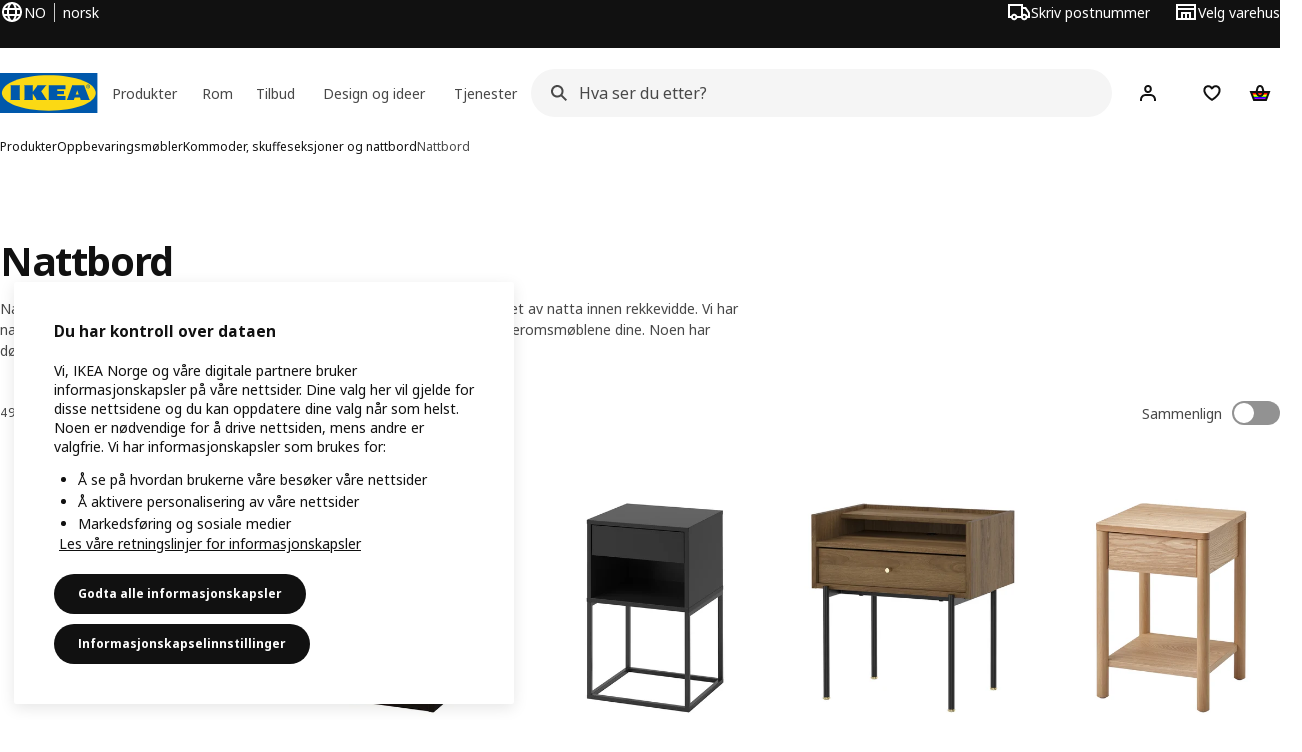

--- FILE ---
content_type: text/html; charset=utf-8
request_url: https://www.ikea.com/no/no/cat/nattbord-20656/
body_size: 35714
content:
<!DOCTYPE html>
    <html lang="nb-NO" dir="ltr"><head><meta charSet="UTF-8"/><meta name="viewport" content="width=device-width, initial-scale=1"/><meta name="robots" content="index, follow"/><meta name="description" content="Hos IKEA finner du nattbord, sengebord og vegghengte nattbord i god kvalitet og design som dekker mange ulike behov. Sjekk utvalget vårt av nattbord."/><meta name="keywords" content="Nattbord, sengebord og vegghengte nattbord"/><meta property="og:title" content="Nattbord, sengebord og vegghengte nattbord"/><meta property="og:type" content="product.group"/><meta property="og:url" content="https://www.ikea.com/no/no/cat/nattbord-20656/"/><meta property="og:site_name" content="IKEA"/><meta property="og:image" content="https://www.ikea.com/global/assets/range-categorisation/images/bedside-tables-20656.jpeg"/><meta property="og:description" content="Hos IKEA finner du nattbord, sengebord og vegghengte nattbord i god kvalitet og design som dekker mange ulike behov. Sjekk utvalget vårt av nattbord."/><title>Nattbord, sengebord og vegghengte nattbord - IKEA</title><link rel="canonical" href="https://www.ikea.com/no/no/cat/nattbord-20656/"/><link rel="next" href="https://www.ikea.com/no/no/cat/nattbord-20656/?page=2"/><!-- included:https://www.ikea.com/no/no/product-lists/v2/head-fragment.html --><link rel="preload" href="https://www.ikea.com/no/no/product-lists/v2/plp-main-1920.js" as="script"/><link rel="stylesheet" href="https://www.ikea.com/no/no/product-lists/v2/plp-main-1920.css"/><!-- included:https://www.ikea.com/no/no/publicera/fragments/style-fragment.html --><link rel="stylesheet" href="https://www.ikea.com/no/no/stylesheets/vendors.2ea6460fe080d6ee6578.css"/><link rel="stylesheet" href="https://www.ikea.com/no/no/stylesheets/main.80a6185972df54ed3c33.css"/><!-- included:https://www.ikea.com/no/no/products/price-package-styles.html --><link rel="stylesheet" href="https://www.ikea.com/no/no/products/stylesheets/price-package-styles.f4672d835c3359f183c9.css"/><!-- included:https://www.ikea.com/no/no/header-footer/style-fragment-recursive.html?request-path=$(REQUEST_PATH) --><!-- 2026-01-19T14:38:59.616Z, Navigera 60c5d444f8ce400d57d1e7434396702de3446f1f -->
  <!-- included:/no/no/experiment-fragment/fragments/experiment-preload-fragment.html --><script src="https://www.ikea.com/no/no/experiment-fragment/scripts/kickstart-L4ZW5VIT.js"></script><link rel="modulepreload" href="https://www.ikea.com/no/no/experiment-fragment/scripts/index-GPWGH6L5.js" />
    <link rel="stylesheet" id="nav-styles"
      data-opti-web="true"
      data-opti-default="false"
      href="https://www.ikea.com/no/no/header-footer/styles/main.9136a5a44df7c7656674.css">
  <link rel="stylesheet" href="https://www.ikea.com/no/no/header-footer/styles/localisationPicker.693982a04b8beab62ad6.css">
  <link rel="stylesheet" href="https://www.ikea.com/no/no/header-footer/styles/postalCodePicker.8e2dab8c426bfa0aa1fa.css">
  <link rel="stylesheet" href="https://www.ikea.com/no/no/header-footer/styles/storePicker.5ae16b408d8e5c4ff580.css">
    <link rel="stylesheet" href="https://www.ikea.com/no/no/header-footer/styles/inpageNavigation.b3a922b451d81aa84eaf.css">
      <link rel="stylesheet" href="https://www.ikea.com/no/no/header-footer/styles/megamenu.54ceb77c7b8a7b1ece1a.css">
      <link rel="stylesheet" href="https://www.ikea.com/no/no/header-footer/styles/mobileCinderella.984229b343815abf2c21.css">
  <link rel="stylesheet" href="https://www.ikea.com/no/no/header-footer/styles/marketPicker.dd0a8af5cb4388040911.css">
  <link rel="stylesheet" href="https://www.ikea.com/no/no/header-footer/styles/storeLocator.85393056358d9ed22da7.css">
  <link rel="stylesheet" href="https://www.ikea.com/no/no/header-footer/styles/bouncyFooter.8ae93be7f834339eee87.css">
  
    <!-- included:/global/assets/fonts/nb/font-fragment.html --><link rel="preload" href="https://www.ikea.com/global/assets/fonts/woff2/noto-ikea-400.latin.5a052965.woff2" as="font" type="font/woff2" crossorigin>
<link rel="preload" href="https://www.ikea.com/global/assets/fonts/woff2/noto-ikea-700.latin.a3f10ed8.woff2" as="font" type="font/woff2" crossorigin>
<link rel="stylesheet" href="https://www.ikea.com/global/assets/fonts/nb/fonts.fa002b0f.css">
    <!-- included:/no/no/cookieconsent/header-scripts-fragment.html --><script src="https://www.ikea.com/no/no/cookieconsent/scripts/cookieconsent-onetrust-js.js?v=mfmnn3wy"></script>
    <!-- included:/no/no/search/v2/box-styles-fragment.html --><!-- Search Box Styles: 2026-01-15 10:05:04 CET 6c3023f67f42c6fa1dd357a119a75485c72d8dfb -->
<link rel="preconnect" href="https://sik.search.blue.cdtapps.com" crossorigin />
<link rel="stylesheet" crossorigin href="https://www.ikea.com/no/no/search/v2/box.DS_2hgRB.css">
<!-- /Search Box Styles -->

    <!-- included:/no/no/recommendations/panels/style-fragment.html --><!-- RecommendationsStyle: version: d335f679e915b5de7a5db959c9809bece2606d10, site-folder: no/no --><link rel="stylesheet" href="https://www.ikea.com/no/no/recommendations/panels/css/main.70e91b67.css"><!-- /RecommendationsStyle -->
    <!-- included:/no/no/loyalty/loyalty-modal.css.html --><link href="https://www.ikea.com/no/no/loyalty/loyalty-modal.04cc6f.css" rel="stylesheet">
    <script type="text/plain" class="optanon-category-2" src="https://www.ikea.com/ext/optimizelyjs/s/norway_web.js" async></script>
    <!-- included:/no/no/nudge/style-fragment.html --><link rel="modulepreload" crossorigin href="https://www.ikea.com/no/no/nudge/vendor.preact.chunk.DGPo7kFQ.js">
  <link rel="shortcut icon" sizes="any" href="https://www.ikea.com/no/no/static/favicon.838d8a3778e4d716eb72.ico">
  <link rel="icon" type="image/svg+xml" href="https://www.ikea.com/global/assets/logos/brand/ikea.svg">
  <meta name="robots" content="max-image-preview:large">
  <!-- included:/no/no/marketing-tags/head-fragment.html -->
  
<script data-type="utag-data">var utag_data = {"site_platform":"m2","visit_country":"no","visit_language":"no","page_type":"product listing","site_section":"product listing>20656","page_name":"no_page_name","page_category_level":"chapter"}</script><script type="application/ld+json">{"@context":"http://schema.org","@type":"ItemList","url":"https://www.ikea.com/no/no/cat/nattbord-20656/","name":"Nattbord, sengebord og vegghengte nattbord","description":"IKEA - Nattbord, sengebord og vegghengte nattbord","numberOfItems":24,"itemListElement":[{"@type":"ListItem","position":1,"name":"KULLEN Kommode med 2 skuffer 35x49 cm","url":"https://www.ikea.com/no/no/p/kullen-kommode-med-2-skuffer-brunsvart-60322130/","image":{"@type":"ImageObject","url":"https://www.ikea.com/no/no/images/products/kullen-kommode-med-2-skuffer-brunsvart__0651177_pe706789_s5.jpg"}},{"@type":"ListItem","position":2,"name":"VIKHAMMER Nattbord 40x39 cm","url":"https://www.ikea.com/no/no/p/vikhammer-nattbord-svart-20388972/","image":{"@type":"ImageObject","url":"https://www.ikea.com/no/no/images/products/vikhammer-nattbord-svart__0569512_pe665947_s5.jpg"}},{"@type":"ListItem","position":3,"name":"RÅDMANSÖ Nattbord 54x38x58 cm","url":"https://www.ikea.com/no/no/p/radmansoe-nattbord-brun-valnottmonstret-80593597/","image":{"@type":"ImageObject","url":"https://www.ikea.com/no/no/images/products/radmansoe-nattbord-brun-valnottmonstret__1384141_pe962860_s5.jpg"}},{"@type":"ListItem","position":4,"name":"TONSTAD Nattbord 40x40x59 cm","url":"https://www.ikea.com/no/no/p/tonstad-nattbord-eikefiner-80489322/","image":{"@type":"ImageObject","url":"https://www.ikea.com/no/no/images/products/tonstad-nattbord-eikefiner__1247217_pe922597_s5.jpg"}},{"@type":"ListItem","position":5,"name":"MALM Kommode med 2 skuffer 40x55 cm","url":"https://www.ikea.com/no/no/p/malm-kommode-med-2-skuffer-hvit-90625319/","image":{"@type":"ImageObject","url":"https://www.ikea.com/no/no/images/products/malm-kommode-med-2-skuffer-hvit__0626822_pe693007_s5.jpg"}},{"@type":"ListItem","position":6,"name":"STOMSÖ Veggmontert nattbord 36x29x20 cm","url":"https://www.ikea.com/no/no/p/stomsoe-veggmontert-nattbord-bjorkemonstret-hvit-bla-70567805/","image":{"@type":"ImageObject","url":"https://www.ikea.com/no/no/images/products/stomsoe-veggmontert-nattbord-bjorkemonstret-hvit-bla__1270836_pe929403_s5.jpg"}},{"@type":"ListItem","position":7,"name":"GRÅFJÄLLET Nattbord 45x36x59 cm","url":"https://www.ikea.com/no/no/p/grafjaellet-nattbord-antrasitt-20570221/","image":{"@type":"ImageObject","url":"https://www.ikea.com/no/no/images/products/grafjaellet-nattbord-antrasitt__1327638_pe944536_s5.jpg"}},{"@type":"ListItem","position":8,"name":"HEMNES Nattbord 46x35 cm","url":"https://www.ikea.com/no/no/p/hemnes-nattbord-gragronn-lys-brunbeiset-50610739/","image":{"@type":"ImageObject","url":"https://www.ikea.com/no/no/images/products/hemnes-nattbord-gragronn-lys-brunbeiset__1420973_pe977593_s5.jpg"}},{"@type":"ListItem","position":9,"name":"GRÅFJÄLLET Veggmontert nattbord 42x29x31 cm","url":"https://www.ikea.com/no/no/p/grafjaellet-veggmontert-nattbord-antrasitt-00603114/","image":{"@type":"ImageObject","url":"https://www.ikea.com/no/no/images/products/grafjaellet-veggmontert-nattbord-antrasitt__1469349_pe996496_s5.jpg"}},{"@type":"ListItem","position":10,"name":"EKET Veggskap med 2 skuffer 35x35x35 cm","url":"https://www.ikea.com/no/no/p/eket-veggskap-med-2-skuffer-hvit-s69329387/","image":{"@type":"ImageObject","url":"https://www.ikea.com/no/no/images/products/eket-veggskap-med-2-skuffer-hvit__1418047_pe976389_s5.jpg"}},{"@type":"ListItem","position":11,"name":"KNARREVIK Nattbord 42x34 cm","url":"https://www.ikea.com/no/no/p/knarrevik-nattbord-svart-20569977/","image":{"@type":"ImageObject","url":"https://www.ikea.com/no/no/images/products/knarrevik-nattbord-svart__1255278_pe924478_s5.jpg"}},{"@type":"ListItem","position":12,"name":"NORDKISA Nattbord 40x40 cm","url":"https://www.ikea.com/no/no/p/nordkisa-nattbord-bambus-60447677/","image":{"@type":"ImageObject","url":"https://www.ikea.com/no/no/images/products/nordkisa-nattbord-bambus__0756025_pe748745_s5.jpg"}},{"@type":"ListItem","position":13,"name":"VIKHAMMER Nattbord 40x39 cm","url":"https://www.ikea.com/no/no/p/vikhammer-nattbord-hvit-00381764/","image":{"@type":"ImageObject","url":"https://www.ikea.com/no/no/images/products/vikhammer-nattbord-hvit__0569519_pe665930_s5.jpg"}},{"@type":"ListItem","position":14,"name":"SONGESAND Nattbord 42x40 cm","url":"https://www.ikea.com/no/no/p/songesand-nattbord-hvit-30367441/","image":{"@type":"ImageObject","url":"https://www.ikea.com/no/no/images/products/songesand-nattbord-hvit__0550420_pe658166_s5.jpg"}},{"@type":"ListItem","position":15,"name":"STOREMOLLA Nattbord 50x50x72 cm","url":"https://www.ikea.com/no/no/p/storemolla-nattbord-grabrun-lasert-70590924/","image":{"@type":"ImageObject","url":"https://www.ikea.com/no/no/images/products/storemolla-nattbord-grabrun-lasert__1431330_pe982334_s5.jpg"}},{"@type":"ListItem","position":16,"name":"EKET Skap 35x25x35 cm","url":"https://www.ikea.com/no/no/p/eket-skap-hvitbeiset-eikemonster-90428842/","image":{"@type":"ImageObject","url":"https://www.ikea.com/no/no/images/products/eket-skap-hvitbeiset-eikemonster__1212322_pe910595_s5.jpg"}},{"@type":"ListItem","position":17,"name":"HEMNES Kommode med 2 skuffer 54x66 cm","url":"https://www.ikea.com/no/no/p/hemnes-kommode-med-2-skuffer-hvit-beis-80242627/","image":{"@type":"ImageObject","url":"https://www.ikea.com/no/no/images/products/hemnes-kommode-med-2-skuffer-hvit-beis__0651108_pe706676_s5.jpg"}},{"@type":"ListItem","position":18,"name":"LACK Vegghylle 30x26 cm","url":"https://www.ikea.com/no/no/p/lack-vegghylle-hvit-50282177/","image":{"@type":"ImageObject","url":"https://www.ikea.com/no/no/images/products/lack-vegghylle-hvit__0641086_pe700251_s5.jpg"}},{"@type":"ListItem","position":19,"name":"BJÖRKSNÄS Nattbord 48x38 cm","url":"https://www.ikea.com/no/no/p/bjoerksnaes-nattbord-bjork-70407360/","image":{"@type":"ImageObject","url":"https://www.ikea.com/no/no/images/products/bjoerksnaes-nattbord-bjork__0598067_pe677433_s5.jpg"}},{"@type":"ListItem","position":20,"name":"BLÄSTÅSEN Nattbord 50x37x76 cm","url":"https://www.ikea.com/no/no/p/blaestasen-nattbord-hvit-00595067/","image":{"@type":"ImageObject","url":"https://www.ikea.com/no/no/images/products/blaestasen-nattbord-hvit__1450962_pe990525_s5.jpg"}},{"@type":"ListItem","position":21,"name":"LIXHULT Skap 35x60 cm","url":"https://www.ikea.com/no/no/p/lixhult-skap-metall-antrasitt-20476520/","image":{"@type":"ImageObject","url":"https://www.ikea.com/no/no/images/products/lixhult-skap-metall-antrasitt__0914419_pe784005_s5.jpg"}},{"@type":"ListItem","position":22,"name":"IDANÄS Nattbord 47x40 cm","url":"https://www.ikea.com/no/no/p/idanaes-nattbord-hvit-90458810/","image":{"@type":"ImageObject","url":"https://www.ikea.com/no/no/images/products/idanaes-nattbord-hvit__0898843_pe782659_s5.jpg"}},{"@type":"ListItem","position":23,"name":"OLDERDALEN Nattbord 47x43 cm","url":"https://www.ikea.com/no/no/p/olderdalen-nattbord-gragronn-furu-30500893/","image":{"@type":"ImageObject","url":"https://www.ikea.com/no/no/images/products/olderdalen-nattbord-gragronn-furu__1064144_pe851507_s5.jpg"}},{"@type":"ListItem","position":24,"name":"PERJOHAN Krakk med oppbevaring","url":"https://www.ikea.com/no/no/p/perjohan-krakk-med-oppbevaring-furu-80485338/","image":{"@type":"ImageObject","url":"https://www.ikea.com/no/no/images/products/perjohan-krakk-med-oppbevaring-furu__1018243_pe831131_s5.jpg"}}]}</script><!-- included:https://www.ikea.com/no/no/user-generated-content/rr-pip/app/rr-pip.style-fragment-dynamic.html --><link rel="stylesheet" href="https://www.ikea.com/no/no/user-generated-content/rr-pip/app/rr-pip.0599dc9d.bundle.css"/><!-- included:https://www.ikea.com/no/no/ugc/ratings-reviews/leave-review/fragments/rr-leave-review.styles-fragment.html --><link rel="stylesheet" href="https://www.ikea.com/no/no/ugc/ratings-reviews/leave-review/fragments/rr-leave-review.bundle-57efa100.css"><script type="module" src="/global/assets/dwf/listing/listing-fragment-loader.js"></script><link rel="stylesheet" href="/global/assets/dwf/listing/listing-fragment-loader.css"/></head><body data-is-range-page="true" class="product-listing-page"><svg class="plp-inline_svg_sprite"><symbol viewBox="0 0 24 24" id="plp-add_to_cart"><path fill-rule="evenodd" clip-rule="evenodd" d="M11.9997 4C10.2948 4 9.019 5.122 8.5418 6.7127 8.2172 7.7946 7.97 8.9013 7.7083 10H1.5566l3.7501 10h9.6931v-2h-8.307l-2.2501-6h3.3251c.6634 2.1065 1.7665 4 4.2319 4 2.4653 0 3.5685-1.8935 4.2318-4h3.3252l-.375 1h2.136l1.125-3H16.291c-.2617-1.0987-.5089-2.2054-.8335-3.2873C14.9803 5.122 13.7045 4 11.9997 4zm2.2348 6c-.2293-.9532-.5299-2.1701-.6927-2.7127C13.3155 6.533 12.8255 6 11.9997 6s-1.3159.533-1.5422 1.2873C10.2947 7.83 9.9941 9.0468 9.7648 10h4.4697zm-4.361 2h4.2523c-.3635 1.0612-.8841 2-2.1261 2-1.2421 0-1.7627-.9388-2.1262-2z"></path><path d="M19.9998 14h-2v2h-2v2h2v2h2v-2h2v-2h-2v-2z"></path></symbol><symbol viewBox="0 0 24 24" id="plp-add_to_cart_checkmark"><path fill-rule="evenodd" clip-rule="evenodd" d="M19.707 7.7072 10 17.4142l-5.707-5.707 1.4142-1.4142L10 14.5858l8.2928-8.2928 1.4142 1.4142z"></path></symbol><symbol viewBox="0 0 24 24" id="plp-add_to_favourites"><path fill-rule="evenodd" clip-rule="evenodd" d="M19.205 5.599c.9541.954 1.4145 2.2788 1.4191 3.6137 0 3.0657-2.2028 5.7259-4.1367 7.5015-1.2156 1.1161-2.5544 2.1393-3.9813 2.9729L12 20.001l-.501-.3088c-.9745-.5626-1.8878-1.2273-2.7655-1.9296-1.1393-.9117-2.4592-2.1279-3.5017-3.5531-1.0375-1.4183-1.8594-3.1249-1.8597-4.9957-.0025-1.2512.3936-2.5894 1.419-3.6149 1.8976-1.8975 4.974-1.8975 6.8716 0l.3347.3347.336-.3347c1.8728-1.8722 4.9989-1.8727 6.8716 0zm-7.2069 12.0516c.6695-.43 1.9102-1.2835 3.1366-2.4096 1.8786-1.7247 3.4884-3.8702 3.4894-6.0264-.0037-.849-.2644-1.6326-.8333-2.2015-1.1036-1.1035-2.9413-1.0999-4.0445.0014l-1.7517 1.7448-1.7461-1.7462c-1.1165-1.1164-2.9267-1.1164-4.0431 0-1.6837 1.6837-.5313 4.4136.6406 6.0156.8996 1.2298 2.0728 2.3207 3.137 3.1722a24.3826 24.3826 0 0 0 2.0151 1.4497z"></path></symbol><symbol viewBox="0 0 24 24" id="plp-add_to_favourites_filled"><path fill-rule="evenodd" clip-rule="evenodd" d="M19.205 5.599c.9541.954 1.4145 2.2788 1.4191 3.6137 0 3.0657-2.2028 5.7259-4.1367 7.5015-1.2156 1.1161-2.5544 2.1393-3.9813 2.9729L12 20.001l-.501-.3088c-.9745-.5626-1.8878-1.2273-2.7655-1.9296-1.1393-.9117-2.4592-2.1279-3.5017-3.5531-1.0375-1.4183-1.8594-3.1249-1.8597-4.9957-.0025-1.2512.3936-2.5894 1.419-3.6149 1.8976-1.8975 4.974-1.8975 6.8716 0l.3347.3347.336-.3347c1.8728-1.8722 4.9989-1.8727 6.8716 0z"></path></symbol></svg><script src="https://www.ikea.com/no/no/product-lists/v2/persisted-state-min-height-plp-1.js"></script><!-- included:https://www.ikea.com/no/no/header-footer/header-fragment-recursive.html?page-type=PLP-PRODUCTS --><!-- 2026-01-19T14:38:59.620Z, Navigera 60c5d444f8ce400d57d1e7434396702de3446f1f -->
  <a href="#hnf-content" class="hnf-skip-to-content hnf-btn hnf-btn--secondary">
    <span class="hnf-btn__inner">
      <span class="hnf-btn__label">Gå til hovedinnholdet</span>
    </span>
  </a>
    <header>
      <div class="hnf-messages">
        <!-- included:/no/no/header-footer/global-message-fragment.html -->
        <div class="hnf-content-container hnf-utilities">
          <div class="hnf-utilities__wrapper">
            <div id="hnf-header-localisationpicker" class="hnf-utilities__block hnf-utilities__block--localisation">
              <div class="hnf-utilities__localisation-button" data-props="{&quot;languages&quot;:[{&quot;language&quot;:&quot;Norsk&quot;,&quot;homeUrl&quot;:&quot;https://www.ikea.com/no/no/&quot;},{&quot;language&quot;:&quot;English&quot;,&quot;homeUrl&quot;:&quot;https://www.ikea.com/no/en/&quot;}],&quot;ecomMarket&quot;:true,&quot;localeStrings&quot;:{&quot;CLOSE_MODAL&quot;:&quot;Lukk&quot;,&quot;LOCALISATION_CANCEL_MODAL&quot;:&quot;Avbryt&quot;,&quot;LOCALISATION_SELECT_LANGUAGE&quot;:&quot;Velg foretrukket språk&quot;,&quot;LOCALISATION_CURRENT_STORE_HEADING&quot;:&quot;Du er i nettbutikken i Norge&quot;,&quot;LOCALISATION_CHANGE_COUNTRY_LINK&quot;:&quot;Endre land/region&quot;,&quot;LOCALISATION_CHANGE_COUNTRY_DISCLAIMER&quot;:&quot;Handlevogna tømmes hvis du bytter til et annet land / en annen region.&quot;},&quot;alignment&quot;:&quot;left&quot;}">
                <a href="#" class="hnf-link hnf-link--subtle hnf-link--white" role="button" aria-label="Endre språk eller land/region, gjeldende språk er norsk" aria-haspopup="dialog">
                  <svg viewBox="0 0 24 24" focusable="false" width="24" height="24" data-skapa="ssr-icon@11.2.1" aria-hidden="true" class="hnf-svg-icon hnf-btn__icon"><path fill-rule="evenodd" clip-rule="evenodd" d="M13.7467 18.1766C12.9482 19.7737 12.2151 20 12 20c-.2151 0-.9482-.2263-1.7467-1.8234-.3065-.6131-.5745-1.3473-.7831-2.1766h5.0596c-.2086.8293-.4766 1.5635-.7831 2.1766zM14.8885 14h-5.777A17.7354 17.7354 0 0 1 9 12c0-.6949.0392-1.3641.1115-2h5.777c.0723.6359.1115 1.3051.1115 2 0 .6949-.0392 1.3641-.1115 2zm1.6955 2c-.2658 1.2166-.6492 2.307-1.1213 3.2138A8.0347 8.0347 0 0 0 18.9297 16H16.584zm3.164-2H16.9c.0656-.6462.1-1.3151.1-2 0-.6849-.0344-1.3538-.1-2h2.848A8.0156 8.0156 0 0 1 20 12a8.0156 8.0156 0 0 1-.252 2zm-.8183-6a8.035 8.035 0 0 0-3.467-3.2138c.4721.9068.8555 1.9972 1.1213 3.2138h2.3457zm-4.3999 0c-.2086-.8293-.4766-1.5635-.7831-2.1766C12.9482 4.2264 12.2151 4 12 4c-.2151 0-.9482.2263-1.7467 1.8234-.3065.613-.5745 1.3473-.7831 2.1766h5.0596zM7.416 8c.2658-1.2166.6491-2.307 1.1213-3.2138A8.035 8.035 0 0 0 5.0703 8H7.416zm-3.164 2A8.0147 8.0147 0 0 0 4 12c0 .6906.0875 1.3608.252 2H7.1a19.829 19.829 0 0 1-.1-2c0-.6849.0344-1.3538.1-2H4.252zm3.164 6H5.0704a8.0347 8.0347 0 0 0 3.467 3.2138C8.0651 18.307 7.6818 17.2166 7.4161 16zM22 12c0-5.5229-4.4772-10-10-10C6.4771 2 2 6.4771 2 12c0 5.5228 4.4771 10 10 10 5.5228 0 10-4.4772 10-10z"></path></svg>
                  <span>NO</span>
                  <span>NO<span>norsk</span></span>
                </a>
              </div>
            </div>
            <div class="hnf-utilities__block hnf-utilities__block--vp"></div>
            <div class="hnf-utilities__block hnf-utilities__block--pickers">
                <div id="hnf-header-postalcodepicker"
                    data-props="{&quot;enableBeLuCountrySelection&quot;:false,&quot;enableStorePicker&quot;:true,&quot;enableHtmlGeoLocation&quot;:true,&quot;enableServerGeoLocation&quot;:true,&quot;disablePostalCodeNudge&quot;:false,&quot;requiresAdditionalData&quot;:false,&quot;localeStrings&quot;:{&quot;ENTER_POSTALCODE&quot;:&quot;Skriv postnummer&quot;,&quot;ENTER_YOUR_POSTALCODE&quot;:&quot;Bruk posisjonen din&quot;,&quot;ENTER_YOUR_POSTALCODE_DESC&quot;:&quot;Få oppdatert informasjon om produktlevering og -tilgjengelighet for ditt område.&quot;,&quot;POSTALCODE&quot;:&quot;Skriv inn et postnummer&quot;,&quot;POSTALCODE_HELP&quot;:&quot;f.eks. 7501&quot;,&quot;POSTALCODE_NOT_VALID_ERROR&quot;:&quot;Postnummeret du skrev inn er ikke gyldig. Vær så snill, prøv på nytt.&quot;,&quot;POSTALCODE_EMPTY_FIELD&quot;:&quot;Skriv inn et postnummer.&quot;,&quot;STATE_CITY&quot;:&quot;Velg delstat&quot;,&quot;STATE_CITY_CHOOSE&quot;:&quot;Velg et alternativ&quot;,&quot;CONSENT&quot;:&quot;Vi bruker informasjonskapsler for å levere denne tjenesten. Les mer om hvordan vi bruker informasjonskapsler i {{cookie policy link}}. Posisjonen din blir ikke delt.&quot;,&quot;CONSENT_OUR_POLICY&quot;:&quot;våre retningslinjer for personvern&quot;,&quot;SELECT_COUNTRY&quot;:&quot;Velg land&quot;,&quot;FORGET&quot;:&quot;Glem postnummer&quot;,&quot;USE&quot;:&quot;Lagre&quot;,&quot;CONFIRM_MESSAGE&quot;:&quot;Du har valgt {{postal code}} som postnummer&quot;,&quot;NUDGE_AUTOLOCATION_TEXT&quot;:&quot;Hej! Håper dette er riktig. Hvis ikke må du oppdatere stedet.&quot;,&quot;NUDGE_GREETING&quot;:&quot;Hej!&quot;,&quot;NUDGE_TEXT&quot;:&quot;Legg til postnummeret ditt for å se leveringsinformasjon for produkter.&quot;,&quot;CLOSE_MODAL&quot;:&quot;Lukk&quot;}}">
                  <a href="#" class="hnf-link hnf-link--subtle hnf-link--white hnf-utilities__postalcodepicker-button" role="button" aria-label="Skriv postnummer" aria-haspopup="dialog">
                    <svg viewBox="0 0 24 24" focusable="false" width="24" height="24" data-skapa="ssr-icon@11.2.1" aria-hidden="true" class="hnf-svg-icon"><path fill-rule="evenodd" clip-rule="evenodd" d="M1 4h15v3h3.0246l3.9793 5.6848V18h-2.6567c-.4218 1.3056-1.6473 2.25-3.0933 2.25-1.446 0-2.6715-.9444-3.0932-2.25h-3.9044c-.4217 1.3056-1.6472 2.25-3.0932 2.25S4.4916 19.3056 4.0698 18H1V4zm3.0698 12c.4218-1.3056 1.6473-2.25 3.0933-2.25 1.446 0 2.6715.9444 3.0932 2.25H14V6H3v10h1.0698zM16 14.0007a3.24 3.24 0 0 1 1.2539-.2507c1.446 0 2.6715.9444 3.0933 2.25h.6567v-2.6848L17.9833 9H16v5.0007zM7.163 15.75c-.6903 0-1.25.5596-1.25 1.25s.5597 1.25 1.25 1.25c.6904 0 1.25-.5596 1.25-1.25s-.5596-1.25-1.25-1.25zm10.0909 0c-.6904 0-1.25.5596-1.25 1.25s.5596 1.25 1.25 1.25 1.25-.5596 1.25-1.25-.5596-1.25-1.25-1.25z"></path></svg>
                    <span class="hnf-utilities__value">Skriv postnummer</span>
                  </a>
                </div>
                <div id="hnf-header-storepicker" data-props="{&quot;weekStartDay&quot;:&quot;MON&quot;,&quot;messages&quot;:[],&quot;localeStrings&quot;:{&quot;SELECT_STORE_HEADING&quot;:&quot;Velg varehus&quot;,&quot;SELECT_STORE_TEXT&quot;:&quot;Finn ditt foretrukne varehus for å finne ut mer om åpningstider, produkters lagerstatus og relevante tilbud.&quot;,&quot;SEARCH_PLACEHOLDER&quot;:&quot;Søk etter sted&quot;,&quot;CURRENT_LOCATION&quot;:&quot;Bruk din nåværende posisjon&quot;,&quot;CURRENT_LOCATION_QUERY&quot;:&quot;Nåværende posisjon&quot;,&quot;CURRENT_LOCATION_FAIL_HEADING&quot;:&quot;Kan ikke finne deg&quot;,&quot;CURRENT_LOCATION_FAIL_TEXT&quot;:&quot;Sørg for at nettleseren din har tilgang til posisjonen din, og prøv igjen.&quot;,&quot;STORES_SORTED_BY&quot;:&quot;Varehusene er sortert etter avstand til {{location}}&quot;,&quot;SEARCH_NO_HITS_HEADING&quot;:&quot;Finner ikke sted&quot;,&quot;SEARCH_NO_HITS_TEXT&quot;:&quot;Skriv inn et gyldig sted i ditt land/region, og prøv igjen.&quot;,&quot;CLOSE_MODAL&quot;:&quot;Lukk&quot;,&quot;CLEAR_SEARCH&quot;:&quot;Tøm varehussøk&quot;,&quot;DISTANCE_AWAY&quot;:&quot;{{distance}} km unna&quot;,&quot;GET_DIRECTIONS&quot;:&quot;Få veibeskrivelse&quot;,&quot;VISIT_STORE_PAGE&quot;:&quot;Besøk den lokale varehussiden&quot;,&quot;TIMESPAN_FORMAT&quot;:&quot;{{from}} - {{to}}&quot;,&quot;SELECT_STORE&quot;:&quot;Velg varehus&quot;,&quot;OPEN_TODAY&quot;:&quot;Åpent i dag {{from - to}}&quot;,&quot;OPEN_UNTIL&quot;:&quot;Åpent til {{closing time}}&quot;,&quot;OPEN_TOMORROW&quot;:&quot;Åpent i morgen {{from - to}}&quot;,&quot;OPEN_24H&quot;:&quot;Åpen 24 timer&quot;,&quot;OPEN_TODAY_24H&quot;:&quot;Åpent 24 timer i dag&quot;,&quot;OPEN_TOMORROW_24H&quot;:&quot;Åpent 24 timer i morgen&quot;,&quot;CHOOSE_DIFFERENT_STORE&quot;:&quot;Velg et annet varehus&quot;,&quot;WEEKDAY_MON&quot;:&quot;Man&quot;,&quot;WEEKDAY_TUE&quot;:&quot;Ti&quot;,&quot;WEEKDAY_WED&quot;:&quot;Ons&quot;,&quot;WEEKDAY_THU&quot;:&quot;Tor&quot;,&quot;WEEKDAY_FRI&quot;:&quot;Fre&quot;,&quot;WEEKDAY_SAT&quot;:&quot;Lør&quot;,&quot;WEEKDAY_SUN&quot;:&quot;Søn&quot;,&quot;HOURS_CLOSED&quot;:&quot;Stengt&quot;,&quot;HOURS_NORMAL&quot;:&quot;Vanlige åpningstider&quot;,&quot;HOURS_DEVIATIONS&quot;:&quot;Åpningstider utenom det vanlige&quot;}}">
                  <a href="#" class="hnf-link hnf-link--white hnf-link--subtle hnf-utilities__storepicker-button" role="button" aria-label="Velg varehus" aria-haspopup="dialog">
                    <svg viewBox="0 0 24 24" focusable="false" width="24" height="24" data-skapa="ssr-icon@11.2.1" aria-hidden="true" class="hnf-svg-icon"><path fill-rule="evenodd" clip-rule="evenodd" d="M2 4v16h20V4H2zm2 4V6h16v2H4zm0 2v8h3v-6h10v6h3v-8H4zm11 4h-2v4h2v-4zm-4 0H9v4h2v-4z"></path></svg>
                    <span class="hnf-utilities__value">Velg varehus</span>
                  </a>
                </div>
            </div>
          </div>
        </div>
      </div>
    
      <div class="hnf-header hnf-header--store hnf-header--postalcode hnf-header--nextnav">
        <div class="hnf-content-container hnf-header__container hnf-page-container__main">
          <div class="hnf-header__logo">
            <a href="https://www.ikea.com/no/no/" class="hnf-link" data-tracking-label="ikea-logo" aria-label="IKEA Hjem">
              <img src="https://www.ikea.com/global/assets/logos/brand/ikea.svg" alt="" fetchpriority="high">
            </a>
          </div>
            <div class='hnf-page-container__main hnf-megamenu'>
              <div><nav aria-label="Åpne navigasjonsmenyen" class="hnf-megamenu__entrypoints hnf-megamenu__entrypoints--loading"><a href="https://www.ikea.com/no/no/cat/produkter-products/" id="section-products" data-title="Produkter" aria-expanded="false" role="button" aria-haspopup="true" class="hnf-link hnf-link--subtle hnf-megamenu__entrypoint  hnf-megamenu__entrypoint--loading">Produkter</a><a href="https://www.ikea.com/no/no/rooms/" id="section-rooms" data-title="Rom" aria-expanded="false" role="button" aria-haspopup="true" class="hnf-link hnf-link--subtle hnf-megamenu__entrypoint  hnf-megamenu__entrypoint--loading">Rom</a><a href="https://www.ikea.com/no/no/offers/" id="section-deals" data-title="Tilbud" aria-expanded="false" role="button" aria-haspopup="true" class="hnf-link hnf-link--subtle hnf-megamenu__entrypoint  hnf-megamenu__entrypoint--loading">Tilbud</a><a href="https://www.ikea.com/no/no/ideas/" id="section-ideas" data-title="Design og ideer" aria-expanded="false" role="button" aria-haspopup="true" class="hnf-link hnf-link--subtle hnf-megamenu__entrypoint  hnf-megamenu__entrypoint--loading">Design og ideer</a><a href="https://www.ikea.com/no/no/customer-service/services/" id="section-services" data-title="Tjenester" aria-expanded="false" role="button" aria-haspopup="true" class="hnf-link hnf-link--subtle hnf-megamenu__entrypoint  hnf-megamenu__entrypoint--loading">Tjenester</a></nav><div class="hnf-megamenu__dropdown-wrapper  hnf-megamenu__dropdown-wrapper--close"><div aria-hidden="true" role="presentation" class="hnf-megamenu__backdrop"></div></div></div><script type="text/hydration">{"siteMenu":{"sectionOne":{"title":"Produkter","titleShort":"Produkter","sectionId":"products","items":[{"title":"Nyheter","subItems":[{"title":"Nye produkter","link":"https://www.ikea.com/no/no/new/new-products/"},{"title":"Nye kolleksjoner","link":"https://www.ikea.com/no/no/cat/samling-collections/"},{"link":"https://www.ikea.com/no/no/new/maevinn-kombinerer-sosialt-entreprenorskap-og-design-pub5a185270/","title":"MÄVINN – moderne skandinavisk design og tradisjonelt håndverk"}]},{"title":"Populært akkurat nå","subItems":[{"title":"Interiørtrender 2026","link":"https://www.ikea.com/no/no/ideas/styles/4-interiortrender-for-2026-pub714f1030/"},{"title":"Slik styler du hjemmet ditt denne våren","link":"https://www.ikea.com/no/no/new/voila-hjem-kjaere-hjem-pub1005f52b/"},{"title":"Få orden på kjøkkenet","link":"https://www.ikea.com/no/no/cat/matoppbevaring-og-organisering-15937/"},{"title":"Siste sjanse","link":"https://www.ikea.com/no/no/cat/last-chance/"},{"title":"Aktiviteter på varehuset ditt","link":"https://www.ikea.com/no/no/stores/events/"}]}],"link":"https://www.ikea.com/no/no/new/","promotionIds":["3dc54613-bc9c-4668-a070-d7e422b1f9da","bcd0d638-1523-43b6-9ae8-dc900652fff9"],"hotspotLinks":[{"title":"Mat på IKEA","link":"https://www.ikea.com/no/no/food/"},{"title":"Interiørtrender 2026","link":"https://www.ikea.com/no/no/ideas/styles/4-interiortrender-for-2026-pub714f1030/"}],"titleSeeAll":"Nyheter på IKEA","combination":"2:2","nowAtIkeaCategoryTitle":"Nå på IKEA","nowAtIkeaCategoryImage":"https://www.ikea.com/no/no/images/products/kulglass-bluetooth-hoyttalerlampe-rod-brun-rosa__1479137_pe999934_s5.jpg?f=xl"},"sectionTwo":{"title":"Rom","titleShort":"Rom","sectionId":"rooms","items":[{"title":"Kjøkken","link":"https://www.ikea.com/no/no/rooms/kitchen/","image":"https://www.ikea.com/ext/ingkadam/m/43d658f610e46202/original/PH200063.jpg"},{"title":"Spisestue","link":"https://www.ikea.com/no/no/rooms/dining/","image":"https://www.ikea.com/ext/ingkadam/m/1cc01190e3a86e45/original/PH202487_SHI_001.jpg"},{"title":"Stue","link":"https://www.ikea.com/no/no/rooms/living-room/","image":"https://www.ikea.com/ext/ingkadam/m/47769126029e93f1/original/PH206457.jpg"},{"title":"Soverom","link":"https://www.ikea.com/no/no/rooms/bedroom/","image":"https://www.ikea.com/ext/ingkadam/m/12be3a4ec8c80364/original/PH207318.jpg"},{"title":"Barnerom","link":"https://www.ikea.com/no/no/rooms/childrens-room/","image":"https://www.ikea.com/ext/ingkadam/m/1627cee6409c1d5a/original/PH206162.jpg"},{"title":"Bad","link":"https://www.ikea.com/no/no/rooms/bathroom/","image":"https://www.ikea.com/ext/ingkadam/m/491fe7fc4effd18d/original/PE914565.JPG"},{"title":"Hjemmekontor","link":"https://www.ikea.com/no/no/rooms/home-office/","image":"https://www.ikea.com/ext/ingkadam/m/148966a5f6be973d/original/PH205405.jpg"},{"title":"Entré","link":"https://www.ikea.com/no/no/rooms/hallway/","image":"https://www.ikea.com/ext/ingkadam/m/3431e0c284b8a501/original/PH187864.jpg"},{"title":"Hage og uteplassen","link":"https://www.ikea.com/no/no/rooms/outdoor/","image":"https://www.ikea.com/ext/ingkadam/m/9f65d4b95df43a/original/PH202132.jpg"},{"title":"Vaskerom","link":"https://www.ikea.com/no/no/rooms/laundry/","image":"https://www.ikea.com/images/et-hvitt-nysjoen-skap-en-vaskemaskin-og-diverse-tilbehor-i-u-9e95bad7aad891b80136b497ba670a01.jpg"},{"title":"Garasje og bod","link":"https://www.ikea.com/no/no/rooms/garage/","image":"https://www.ikea.com/ext/ingkadam/m/6786f1b35e8d86a3/original/PH201536.jpg"},{"title":"Hytta","link":"https://www.ikea.com/no/no/rooms/hytta/","image":"https://www.ikea.com/no/no/range-categorisation/images/custom-1-700747.jpeg"}],"link":"https://www.ikea.com/no/no/rooms/"},"sectionFour":{"combination":"3:1","title":"Tilbud","titleShort":"Tilbud","sectionId":"deals","items":[{"title":"Medlemsfordeler","subItems":[{"title":"IKEA Family medlemsfordeler","link":"https://www.ikea.com/no/no/ikea-family/"},{"title":"IKEA Family-tilbud","link":"https://www.ikea.com/no/no/offers/family-offers/"},{"title":"IKEA Business Network","link":"https://www.ikea.com/no/no/ikea-business/network/"},{"title":"IKEA gaveliste","link":"https://www.ikea.com/no/no/gift-registry/"}]},{"title":"Gjenbruk","subItems":[{"title":"Gjenbruksbutikken","link":"https://www.ikea.com/no/no/circular/second-hand/?utm_source=nav-reuse&utm_medium=secondhandno&utm_campaign=preowned_LP#/slependen"},{"title":"IKEA kjøper tilbake","link":"https://www.ikea.com/no/no/circular/buy-back-quote?utm_source=nav-reuse&utm_medium=buybackno&utm_campaign=preowned_LP"},{"title":"Markedsplassen din","link":"https://preowned.ikea.com/no/no?utm_source=nav-reuse&utm_medium=preownedno&utm_campaign=preowned_LP"},{"link":"https://www.ikea.com/no/no/customer-service/spare-parts/","title":"Reservedeler"}]},{"title":"Faste, lave priser","subItems":[{"title":"Ny lavere pris","link":"https://www.ikea.com/no/no/cat/lower-price/"},{"title":"Vår laveste pris","link":"https://www.ikea.com/no/no/cat/lowest-price/"},{"title":"Rimelig tilbehør til hverdagen","link":"https://www.ikea.com/no/no/cat/rimelig-tilbehor-til-hverdagen-700313/"},{"title":"Siste sjanse","link":"https://www.ikea.com/no/no/cat/last-chance/"}]}],"promotionIds":["8ff25aeb-ae75-4b0f-9d8f-7f692742ea94"],"hotspotLinks":[{"title":"IKEA Family-tilbud","link":"https://www.ikea.com/no/no/offers/family-offers/"},{"title":"Tilbud i restaurant & bistro","link":"https://www.ikea.com/no/no/food/?msockid=097217f1f7cb61a638ec0299f63e6029"},{"title":"Siste sjanse","link":"https://www.ikea.com/no/no/cat/last-chance/"}],"titleSeeAll":"Se alle tilbud"},"sectionFive":{"combination":"3:1","title":"Design","titleShort":"Design og ideer","sectionId":"ideas","items":[{"title":"Stil og trender","subItems":[{"title":"Innredningstrender 2026","link":"https://www.ikea.com/no/no/ideas/styles/4-interiortrender-for-2026-pub714f1030/"},{"title":"Slik styler du hjemmet ditt denne våren","link":"https://www.ikea.com/no/no/new/voila-hjem-kjaere-hjem-pub1005f52b/"},{"title":"Finn stilen din","link":"https://www.ikea.com/no/no/ideas/styles/"},{"title":"Livsstil og trender","link":"https://www.ikea.com/no/no/cat/livsstil-og-trender-themes/"}]},{"title":"Tips og ideer","subItems":[{"title":"Inspirasjon og tips til alle rom","link":"https://www.ikea.com/no/no/ideas/rooms-inspiration/"},{"title":"Gavetips","link":"https://www.ikea.com/no/no/ideas/gift-ideas/"},{"title":"IKEA Live og liveshopping","link":"https://www.ikea.com/no/no/live-shopping/"},{"title":"Ideer og tips til en mer bærekraftig livsstil","link":"https://www.ikea.com/no/no/ideas/tips-for-more-sustainable-living/"}]},{"title":"Planlegg etter rom","subItems":[{"title":"Planlegg kjøkken","link":"https://kitchen.planner.ikea.com/no/no/"},{"link":"https://www.ikea.com/no/no/planners/#2826fa70-7338-11ee-b449-9b19b09ad59b","title":"Planlegg garderobe og oppbevaring"},{"title":"Planlegg baderom","link":"https://www.ikea.com/no/no/planners/bathroom-planner/"},{"title":"Planlegg kontor","link":"https://www.ikea.com/addon-app/space/platform/latest/no/no/#/room/workspace"},{"title":"Design sofaen din","link":"https://www.ikea.com/no/no/planners/#a8596680-733b-11ee-b449-9b19b09ad59b"}]}],"promotionIds":["7a7f026a-c57b-4f66-893d-f5b72b8e9970","a7262e83-1d67-4d8f-8cf6-f3acd077a3e0"],"hotspotLinks":[{"title":"Interiørtrender 2026","link":"https://www.ikea.com/no/no/ideas/styles/4-interiortrender-for-2026-pub714f1030/"},{"title":"Design og planlegging","link":"https://www.ikea.com/no/no/planners/"},{"title":"Book planleggingshjelp","link":"https://www.ikea.com/no/no/customer-service/services/planning-consultation/"},{"title":"Interiørdesigner","link":"https://www.ikea.com/no/no/customer-service/services/interior-design-service-home/"}],"titleSeeAll":"Se all inspirasjon"},"sectionSix":{"combination":"3:1","title":"Våre tjenester","titleShort":"Tjenester","sectionId":"services","items":[{"title":"Før kjøp","subItems":[{"title":"Design og planlegging","link":"https://www.ikea.com/no/no/planners/"},{"title":"Finansiering","link":"https://www.ikea.com/no/no/customer-service/services/finance-options/"},{"link":"https://www.ikea.com/no/no/customer-service/services/delivery/","title":"Henting og levering"},{"link":"https://www.ikea.com/no/no/stores/","title":"Varehus og åpningstider"}]},{"title":"Etter kjøp","subItems":[{"title":"Spor eller endre ordre","link":"https://www.ikea.com/no/no/purchases/lookup/"},{"title":"Bytte, retur og reklamasjon","link":"https://www.ikea.com/no/no/customer-service/returns-claims/"},{"title":"Montering og installasjon","link":"https://www.ikea.com/no/no/customer-service/services/assembly/"}]},{"title":"For bedrifter","subItems":[{"title":"IKEA for bedrifter","link":"https://www.ikea.com/no/no/ikea-business/"},{"title":"Kontakt og møtebooking","link":"https://www.ikea.com/no/no/ikea-business/contact-us/"},{"title":"Tjenester for bedrift","link":"https://www.ikea.com/no/no/ikea-business/services/"},{"title":"Betalingsløsninger for bedrift","link":"https://www.ikea.com/no/no/ikea-business/betalingslosninger-for-bedrifter-pubc1615b1c/"}]}],"promotionIds":["7a7f026a-c57b-4f66-893d-f5b72b8e9970","9421918a-83c9-4592-9d12-90fda6a6291d","4f3d1276-5878-4543-bc6b-2a670b23eba1"],"hotspotLinks":[{"title":"Planleggingshjelp","link":"https://www.ikea.com/no/no/customer-service/services/planning-consultation/"},{"title":"Finansiering","link":"https://www.ikea.com/no/no/customer-service/services/finance-options/"},{"title":"Klikk og hent","link":"https://www.ikea.com/no/no/customer-service/services/click-collect/"},{"title":"Møbelmontering","link":"https://www.ikea.com/no/no/customer-service/services/assembly/"}],"titleSeeAll":"Se tjenestene våre"}},"localeStrings":{"SEE_PREVIOUS_ITEMS":"Se de forrige varene","SEE_NEXT_ITEMS":"Se de neste varene","SKIP_LISTING":"Hopp over oppføring","TABS_NAVIGATION_EXPLORE_CATEGORY":"Utforsk {{category}}","SITE_MENU_OPEN_MENU":"Åpne navigasjonsmenyen"},"promotions":[{"background":"default","end":"2026-02-01T23:59:00.000Z","id":"52be5f04-6c27-406d-930c-e293803aca3a","imageUrl":"https://www.ikea.com/ext/ingkadam/m/55eff303b163f79b/original/PH191701.jpg?f=xs","promotionUrl":"https://www.ikea.com/no/no/customer-service/services/finance-options/","start":"2026-01-05T00:01:00.000Z","stores":[],"states":[],"title":"Kjøp nå og betal om ett år – helt kostnadsfritt"},{"background":"default","end":"2026-02-01T23:59:00.000Z","id":"611396cd-abcc-4c8b-81b8-5250128e2d21","imageUrl":"https://www.ikea.com/ext/ingkadam/m/6cc20a5d590d5bf0/original/PH204339.jpg?f=sg","promotionUrl":"https://www.ikea.com/no/no/customer-service/services/finance-options/","start":"2026-01-12T00:01:00.000Z","stores":[],"states":[],"title":"Del opp betalingen med 0 % rente"},{"background":"IKEABusinessNetwork","end":"2026-08-31T23:59:00.000Z","id":"418304d8-7102-4c6f-b412-e788e8a7e40e","promotionUrl":"https://www.ikea.com/no/no/ikea-business/network/","start":"2025-10-16T05:43:00.000Z","stores":[],"states":[],"title":"Bedriftsmedlemmer får 5 % rabatt"},{"background":"default","body":"Slik endrer du stilen i stuen med nytt sofatrekk","end":"2026-01-25T23:55:00.000Z","id":"570e9236-28a9-409d-b3ba-4d123467bc6e","imageUrl":"https://www.ikea.com/ext/ingkadam/m/62c70183f12f3953/original/PH193571_SHI_001.jpg?f=xl","promotionUrl":"https://www.ikea.com/no/no/rooms/living-room/how-to/en-sofa-fire-stiler-pubc2e13460/","start":"2026-01-05T00:01:00.000Z","stores":[],"states":[],"title":"4 stiler"},{"background":"default","end":"2026-01-25T23:55:00.000Z","id":"403eb862-02b9-46b9-b5e0-58042181e2da","imageUrl":"https://www.ikea.com/ext/ingkadam/m/639fb483169b1572/original/PE983099.jpg?f=l","promotionUrl":"https://www.ikea.com/no/no/new/maevinn-kombinerer-sosialt-entreprenorskap-og-design-pub5a185270/","start":"2026-01-05T00:01:00.000Z","stores":[],"states":[],"title":"MÄVINN kolleksjonen"},{"background":"default","end":"2026-02-08T23:59:00.000Z","id":"83b4c5e3-4161-488b-9e77-3c9864e187c5","imageUrl":"https://www.ikea.com/ext/ingkadam/m/36678f06e14c5bed/original/PH184817-crop001.jpg?f=xl","promotionUrl":"https://www.ikea.com/no/no/customer-service/services/finance-options/","start":"2026-01-09T03:37:00.000Z","stores":[],"states":[],"title":"Kjøp nå og betal om ett år – helt kostnadsfritt"},{"background":"new","end":"2026-03-31T03:48:00.000Z","id":"cf4aca6b-f5ce-4819-8843-59d746c90570","imageUrl":"https://www.ikea.com/ext/ingkadam/m/3754ff7429f5bf5a/original/PH207933.jpg?f=s","promotionUrl":"https://www.ikea.com/no/no/ideas/styles/4-interiortrender-for-2026-pub714f1030/","start":"2026-01-09T03:48:00.000Z","stores":[],"states":[],"title":"Interiørtrender 2026"},{"background":"default","end":"2026-03-31T03:52:00.000Z","id":"ecbd0449-a15b-41e3-9f81-5a96cc1a593b","imageUrl":"https://www.ikea.com/ext/ingkadam/m/3ea5fc12ac3588c8/original/PE974727.jpg?f=s","promotionUrl":"https://www.ikea.com/no/no/rooms/kitchen/how-to/ta-godt-vare-pa-matrestene-pubb61e81cd/","start":"2026-01-09T03:52:00.000Z","stores":[],"states":[],"title":"Slik tar du vare på matrestene"},{"background":"default","end":"2026-03-31T03:52:00.000Z","id":"b3d16d31-12e7-4f0d-badf-cdb5bf533674","imageUrl":"https://www.ikea.com/ext/ingkadam/m/345623c80134653e/original/PH206673.jpg?f=s","promotionUrl":"https://www.ikea.com/no/no/rooms/kitchen/how-to/slik-velger-du-kjoleskap-og-fryser-pubb207dd60/","start":"2026-01-09T03:52:00.000Z","stores":[],"states":[],"title":"Slik velger du kjøleskap og fryser"},{"background":"default","end":"2026-03-31T03:53:00.000Z","id":"f309988c-6e61-4f4f-9b49-718a1b5b7432","imageUrl":"https://www.ikea.com/ext/ingkadam/m/21dfec5426785991/original/PH191548.jpg?f=sg","promotionUrl":"https://www.ikea.com/no/no/rooms/kitchen/how-to/slik-holder-du-skuffer-og-skap-ryddige-pubf3024da0/","start":"2026-01-09T03:53:00.000Z","stores":[],"states":[],"title":"Slik holder du skap og skuffer ryddige"},{"background":"default","end":"2026-03-31T03:56:00.000Z","id":"70dbac90-903d-4e15-9283-031f305ebb5a","imageUrl":"https://www.ikea.com/ext/ingkadam/m/ea123790bc98302/original/PH203023.jpg?f=s","promotionUrl":"https://www.ikea.com/no/no/rooms/living-room/how-to/slik-skaper-du-ei-stue-med-skandinavisk-stil-pub1040cef1/","start":"2026-01-09T03:56:00.000Z","stores":[],"states":[],"title":"Slik skaper du en stue med skandinavisk stil"},{"background":"default","end":"2026-03-31T04:07:00.000Z","id":"6e24b0d8-20fb-4afb-baad-c6c6f92bf41f","imageUrl":"https://www.ikea.com/ext/ingkadam/m/542cd3d76a529109/original/PH191539.jpg?f=sg","promotionUrl":"https://www.ikea.com/no/no/rooms/kitchen/how-to/slik-innreder-du-med-lys-pa-kjokkenet-pubc94e8510/","start":"2026-01-09T04:07:00.000Z","stores":[],"states":[],"title":"Slik innreder du med lys på kjøkkenet"},{"background":"default","end":"2026-03-31T04:14:00.000Z","id":"6e521025-0042-4cce-ad80-502bff2bd49d","imageUrl":"https://www.ikea.com/ext/ingkadam/m/562551f63c80e33a/original/PH204060.jpg?f=sg","promotionUrl":"https://www.ikea.com/no/no/rooms/dining/how-to/slik-lager-du-en-bukett-av-kunstige-blomster-pubdb60ff20/","start":"2026-01-09T04:14:00.000Z","stores":[],"states":[],"title":"Slik lager du en bukett av kunstige blomster"},{"background":"default","end":"2026-03-31T04:18:00.000Z","id":"7cab8d67-3541-4a55-88b3-e88388c59844","imageUrl":"https://www.ikea.com/ext/ingkadam/m/418186b28b24b698/original/PH187614.jpg?f=l","promotionUrl":"https://www.ikea.com/no/no/rooms/dining/how-to/slik-velger-du-teppe-til-spisebordet-pub69273980/","start":"2026-01-09T04:18:00.000Z","stores":[],"states":[],"title":"Slik velger du teppe til spisebordet"},{"background":"default","end":"2026-03-31T04:30:00.000Z","id":"9aea4594-ba34-4864-b465-396bda49a2c8","imageUrl":"https://www.ikea.com/images/et-vaskerom-med-hyller-og-skap-en-slibb-henger-og-en-gronn-s-6af067482e46e59e4319917cec00bada.jpg?f=sg","promotionUrl":"https://www.ikea.com/no/no/rooms/laundry/gallery/smarte-ideer-til-a-holde-orden-pa-vaskerommet-pubea3abd00/","start":"2026-01-09T04:30:00.000Z","stores":[],"states":[],"title":"Tips til vaskerommet"},{"background":"default","end":"2026-03-31T04:38:00.000Z","id":"b05b5864-57b6-4ff6-b91b-48204bf308b6","imageUrl":"https://www.ikea.com/ext/ingkadam/m/7baa38b93fe38881/original/PH207788.jpg?f=xxxl","promotionUrl":"https://www.ikea.com/addon-app/guida/comfort-guide/web/latest/?locale=no-NO&uiPlatform=web","start":"2026-01-09T04:38:00.000Z","stores":[],"states":[],"title":"Test vår komfortguide"},{"background":"default","end":"2026-03-31T04:39:00.000Z","id":"9c45cf45-17f7-43d7-a7d9-834b9cd4522a","imageUrl":"https://www.ikea.com/images/fugleperspektiv-av-en-person-som-sover-pa-ryggen-pa-ei-seng--233d204878d05bbfc15e3a041564f3c2.jpg?f=sg","promotionUrl":"https://www.ikea.com/no/no/rooms/bedroom/how-to/slik-sover-du-bedre-seks-tips-til-bedre-sovnkvalitet-pub1abd4050/","start":"2026-01-09T04:39:00.000Z","stores":[],"states":[],"title":"Tips for bedre søvn"},{"background":"default","end":"2026-05-08T05:24:00.000Z","id":"6a20cf08-0f3c-4be8-82e1-3287785b93e3","imageUrl":"https://www.ikea.com/ext/ingkadam/m/2f474b1855d8850a/original/PH206244.jpg?f=xl","promotionUrl":"https://www.ikea.com/no/no/rooms/bedroom/how-to/hvordan-velger-du-den-beste-kommoden-pubd668e560/","start":"2026-01-09T05:24:00.000Z","stores":[],"states":[],"title":"Slik velger du kommode"},{"background":"new","end":"2026-03-31T14:09:00.000Z","id":"85dab068-3675-4f80-84be-225039864ca5","imageUrl":"https://www.ikea.com/ext/ingkadam/m/41411418422ab3f7/original/PH207332.jpg?f=xl","promotionUrl":"https://www.ikea.com/no/no/new/new-products/?filters=f-subcategories%3A700640","start":"2026-01-09T14:09:00.000Z","stores":[],"states":[],"title":"Stuenyheter"},{"background":"new","end":"2026-03-31T14:12:00.000Z","id":"d321c610-4ca1-4ba0-a649-fb87620f71c3","imageUrl":"https://www.ikea.com/no/no/images/products/bittersoeta-sengesett-2-putevar-lys-gra-bla__1497520_pe1006030_s5.jpg?f=xl","promotionUrl":"https://www.ikea.com/no/no/new/new-products/?filters=f-subcategories%3Abm001","start":"2026-01-09T14:12:00.000Z","stores":[],"states":[],"title":"Myke nyheter til soverommet"},{"background":"new","end":"2026-03-31T14:22:00.000Z","id":"cb17e98a-603e-4f59-9553-cc4b8896118a","imageUrl":"https://www.ikea.com/ext/ingkadam/m/44d4867f27dd6a78/original/PH207351.jpg","promotionUrl":"https://www.ikea.com/no/no/new/new-products/?filters=f-subcategories%3Afu002","start":"2026-01-09T14:22:00.000Z","stores":[],"states":[],"title":"Nyheter til spiseplassen"},{"background":"new","end":"2026-03-31T04:04:00.000Z","id":"bcd0d638-1523-43b6-9ae8-dc900652fff9","imageUrl":"https://www.ikea.com/ext/ingkadam/m/55a8d07389a7e158/original/PH207316.jpg?f=xl","promotionUrl":"https://www.ikea.com/no/no/new/new-products/","start":"2026-01-09T04:04:00.000Z","stores":[],"states":[],"title":"Vårnyhetene er her"},{"background":"default","end":"2026-02-08T23:59:00.000Z","id":"9421918a-83c9-4592-9d12-90fda6a6291d","imageUrl":"https://www.ikea.com/ext/ingkadam/m/36e10b89912396e7/original/PH207428.jpg?f=s","promotionUrl":"https://www.ikea.com/no/no/customer-service/services/finance-options/","start":"2026-01-09T04:10:00.000Z","stores":[],"states":[],"title":"Kjøp nå og betal om ett år – helt kostnadsfritt"},{"background":"default","end":"2026-03-31T04:13:00.000Z","id":"7a7f026a-c57b-4f66-893d-f5b72b8e9970","imageUrl":"https://www.ikea.com/ext/ingkadam/m/6e5abd54fd8e16c7/original/PH186303-crop003.jpg?f=xs","promotionUrl":"https://www.ikea.com/no/no/customer-service/services/planning-consultation/#8d1681d0-8280-11ec-8fb5-bbf24207f858","start":"2026-01-09T04:13:00.000Z","stores":[],"states":[],"title":"Vi hjelper deg med planleggingen"},{"background":"default","end":"2026-12-09T09:48:00.000Z","id":"1557c0d6-8dd2-4d46-aad4-d895a7ab826b","imageUrl":"https://www.ikea.com/images/spiseplass-i-vakker-stue-og-juleborddekning-med-ulike-stoler-7cc1be2594aa4296a7dca7e3eb9be8cd.jpg?f=sg","promotionUrl":"https://www.ikea.com/no/no/ideas/inspirasjon-til-julens-borddekking-5-mater-a-dekke-julebordet-pa-pub4f426a30/","start":"2025-11-09T09:48:00.000Z","stores":[],"states":[],"title":"Slik dekker du bordet til jul"},{"background":"IKEABusinessNetwork","end":"2026-08-08T14:57:00.000Z","id":"4f3d1276-5878-4543-bc6b-2a670b23eba1","imageUrl":"https://www.ikea.com/ext/ingkadam/m/59d43816d02a40af/original/IBN_PE832063.jpg?f=xl","promotionUrl":"https://www.ikea.com/no/no/ikea-business/network/","start":"2025-12-09T14:57:00.000Z","stores":[],"states":[],"title":"Bedriftsmedlemmer får 5 % rabatt"},{"background":"default","end":"2026-08-08T15:02:00.000Z","id":"b936ad37-39c3-479b-95d6-553b83c56b37","imageUrl":"https://www.ikea.com/ext/ingkadam/m/562551f63c80e33a/original/PH204060.jpg?f=sg","promotionUrl":"https://www.ikea.com/no/no/rooms/dining/how-to/slik-lager-du-en-bukett-av-kunstige-blomster-pubdb60ff20/","start":"2025-12-09T15:02:00.000Z","stores":[],"states":[],"title":"Slik lager du en bukett av kunstige blomster"},{"background":"default","end":"2026-02-01T23:59:00.000Z","id":"06640b0a-0b62-4a02-bb94-ab27dcab9bb0","imageUrl":"https://www.ikea.com/ext/ingkadam/m/7ca7dbbcd85b56aa/original/PH199378.jpg","promotionUrl":"https://www.ikea.com/no/no/customer-service/services/finance-options/","start":"2026-01-05T00:01:00.000Z","stores":[],"states":[],"title":"Kjøp nå og betal om ett år – helt kostnadsfritt"},{"background":"new","end":"2026-03-04T09:22:00.000Z","id":"3dc54613-bc9c-4668-a070-d7e422b1f9da","imageUrl":"https://www.ikea.com/ext/ingkadam/m/31c9ca1f41edd629/original/PH207894.jpg?f=xl","promotionUrl":"https://www.ikea.com/no/no/new/ikea-og-teklan-et-kreativt-samarbeid-for-fargesterk-teknikk-pube387b420/","start":"2026-01-05T09:22:00.000Z","stores":[],"states":[],"title":"IKEA og Teklan – et kreativt samarbeid for fargerik teknologi"},{"background":"default","end":"2026-04-08T03:40:00.000Z","id":"a7262e83-1d67-4d8f-8cf6-f3acd077a3e0","imageUrl":"https://www.ikea.com/ext/ingkadam/m/6cc20a5d590d5bf0/original/PH204339.jpg?f=sg","promotionUrl":"https://kitchen.planner.ikea.com/no/no/","start":"2026-01-09T03:40:00.000Z","stores":[],"states":[],"title":"Planlegg kjøkkenet ditt hjemmefra"},{"background":"new","end":"2026-03-31T03:45:00.000Z","id":"49f4f1cf-3979-4b61-a68a-b28fa4bbd5fc","imageUrl":"https://www.ikea.com/no/no/images/products/smycka-bukett-kunstige-blomster-inne-ute-eukalyptus-gronn__1464631_pe994805_s5.jpg?f=s","promotionUrl":"https://www.ikea.com/no/no/new/new-products/?filters=f-subcategories%3Ade001","start":"2026-01-09T03:45:00.000Z","stores":[],"states":[],"title":"Se alle dekornyheter"},{"background":"default","end":"2026-03-31T03:49:00.000Z","id":"1f372067-9e27-4f7d-a173-e2464f6c3f45","imageUrl":"https://www.ikea.com/ext/ingkadam/m/1115189e554b030c/original/PH191555.jpg?f=sg","promotionUrl":"https://www.ikea.com/no/no/rooms/kitchen/how-to/tips-og-ideer-til-kildesortering-pa-kjokkenet-pub95b0ef80/","start":"2026-01-09T03:49:00.000Z","stores":[],"states":[],"title":"Tips til kildesortering på kjøkkenet"},{"background":"default","end":"2026-03-31T03:59:00.000Z","id":"b9b91b52-b4f3-40c7-9af5-d4fa87fa3eaa","imageUrl":"https://www.ikea.com/ext/ingkadam/m/2aea79bdae170781/original/PH197919-crop001.jpg?f=sg","promotionUrl":"https://www.ikea.com/no/no/rooms/dining/how-to/ideer-og-tips-til-spiseplassen-og-miksing-av-spisestoler-pub1b120850/","start":"2026-01-09T03:59:00.000Z","stores":[],"states":[],"title":"Tips til spiseplassen og miksing av spisestoler"},{"background":"default","end":"2026-03-31T04:00:00.000Z","id":"7727fc67-c3fc-44df-abbb-5342afd7550b","imageUrl":"https://www.ikea.com/ext/ingkadam/m/57814c53e47d2d73/original/PE957032.jpg?f=s","promotionUrl":"https://www.ikea.com/no/no/rooms/living-room/how-to/8-gardin-tips-til-ditt-hjem-pub69fdc421/","start":"2026-01-09T04:00:00.000Z","stores":[],"states":[],"title":"Slik velger du gardiner"},{"background":"default","end":"2026-03-31T04:04:00.000Z","id":"d101b19a-0d5c-45bf-bb1b-3391650fd880","imageUrl":"https://www.ikea.com/ext/ingkadam/m/71f9950d7da1a5f1/original/PH201711.jpg?f=sg","promotionUrl":"https://www.ikea.com/no/no/rooms/living-room/how-to/belysningsideer-til-stuetaket-pub5bf91560/","start":"2026-01-09T04:04:00.000Z","stores":[],"states":[],"title":"Belysningstips til stuetaket"},{"background":"new","end":"2026-03-31T04:08:00.000Z","id":"fb358a00-972b-4e52-bddc-6d575feb09fb","imageUrl":"https://www.ikea.com/ext/ingkadam/m/463e87985ea6d93e/original/PH207305.jpg?f=s","promotionUrl":"https://www.ikea.com/no/no/new/new-products/?filters=f-subcategories%3Ali001","start":"2026-01-09T04:08:00.000Z","stores":[],"states":[],"title":"Se belysningsnyhetene"},{"background":"default","end":"2026-03-31T04:11:00.000Z","id":"df60ec15-dd2e-4294-a590-6a2bd3322bbc","imageUrl":"https://www.ikea.com/ext/ingkadam/m/61b933a533299d09/original/PH205023.jpg?f=s","promotionUrl":"https://www.ikea.com/no/no/rooms/kitchen/how-to/slik-velger-du-de-beste-grytene-kasserollene-og-pannene-for-deg-pub4bb69520/","start":"2026-01-09T04:11:00.000Z","stores":[],"states":[],"title":"Slik velger du de beste grytene, kasserollene og pannene for deg"},{"background":"default","end":"2026-03-31T04:15:00.000Z","id":"31adf39f-19d8-429c-a732-5f0fab836c05","imageUrl":"https://www.ikea.com/ext/ingkadam/m/4f61287ba0f891c8/original/PH200694.jpg?f=sg","promotionUrl":"https://www.cte.ikeadt.com/no/no/rooms/bathroom/how-to/slik-designer-du-et-baderom-i-fem-trinn-pub0daceec0/","start":"2026-01-09T04:15:00.000Z","stores":[],"states":[],"title":"Slik designer du et baderom i fem trinn"},{"background":"default","end":"2026-03-31T04:16:00.000Z","id":"0ac0f8da-3729-4e21-ae03-45a20149bc6c","imageUrl":"https://www.ikea.com/ext/ingkadam/m/402e838e32ece022/original/PH197050_SHI_002.jpg?f=sg","promotionUrl":"https://www.ikea.com/no/no/rooms/bathroom/how-to/ideer-til-bad-i-skandinavisk-stil-pub698555d0/","start":"2026-01-09T04:16:00.000Z","stores":[],"states":[],"title":"Ideer til bad i skandinavisk stil"},{"background":"default","end":"2026-03-31T04:18:00.000Z","id":"112d1c97-1c29-4400-87f5-4733667efc8d","imageUrl":"https://www.ikea.com/images/et-lindbyn-speil-henger-over-et-hvitt-hemnes-raettviken-serv-e28984152c0484a1cf5ea7b56a003237.jpg?f=sg","promotionUrl":"https://www.ikea.com/no/no/rooms/bathroom/how-to/fem-ideer-til-oppbevaring-som-holder-badet-ryddig-pubc30cd490/","start":"2026-01-09T04:18:00.000Z","stores":[],"states":[],"title":"Tips til oppbevaring som holder badet ryddig"},{"background":"new","end":"2026-03-31T04:20:00.000Z","id":"7e55a343-d3a5-4a63-962e-a86c4e44b527","imageUrl":"https://www.ikea.com/ext/ingkadam/m/44f6d61a9f63db37/original/PH207324.jpg?f=l","promotionUrl":"https://www.ikea.com/no/no/new/new-products/?filters=f-subcategories%3Atl001","start":"2026-01-09T04:20:00.000Z","stores":[],"states":[],"title":"Vårnyheter til soverommet"},{"background":"default","end":"2026-03-31T04:22:00.000Z","id":"844f31f0-ca33-4aca-97d9-b3c6125d97d3","imageUrl":"https://www.ikea.com/ext/ingkadam/m/291ce809f7923406/original/PH207558.jpg?f=xl","promotionUrl":"https://www.ikea.com/no/no/rooms/home-office/how-to/slik-skaper-du-et-fleksibelt-hobbybord-oppsett-som-fungerer-for-hele-familien-pub52b70f15/","start":"2026-01-09T04:22:00.000Z","stores":[],"states":[],"title":"Slik lager du et fleksibelt hobbybord som passer hele familien"},{"background":"new","end":"2026-03-31T04:23:00.000Z","id":"b86db57b-08b8-43b0-a6ad-ac87b703654b","imageUrl":"https://www.ikea.com/ext/ingkadam/m/1580381fdae19ded/original/PH207278.jpg?f=l","promotionUrl":"https://www.ikea.com/no/no/new/voila-hjem-kjaere-hjem-pub1005f52b/","start":"2026-01-09T04:23:00.000Z","stores":[],"states":[],"title":"Slik styler du hjemmet denne våren"},{"background":"new","end":"2026-03-31T04:26:00.000Z","id":"2c0e3989-2c69-46cc-b195-d52c78b2c07b","imageUrl":"https://www.ikea.com/no/no/images/products/eket-veggmontert-oppbevaring-beige__1468002_pe995996_s5.jpg?f=xl","promotionUrl":"https://www.ikea.com/no/no/new/new-products/?filters=f-subcategories%3Ast001","start":"2026-01-09T04:26:00.000Z","stores":[],"states":[],"title":"Sjekk ut nyhetene"},{"background":"default","end":"2026-03-31T04:32:00.000Z","id":"c3021ab4-ae71-49c1-bab9-592f159bef34","imageUrl":"https://www.ikea.com/ext/ingkadam/m/6c464856f2db2ec0/original/PH203911.jpg?f=sg","promotionUrl":"https://www.ikea.com/no/no/rooms/childrens-room/how-to/slik-innreder-du-et-smabarnsrom-som-bade-barn-og-foreldre-er-fornoyde-med-pubf91fae90/","start":"2026-01-09T04:32:00.000Z","stores":[],"states":[],"title":"Slik innreder du et småbarnsrom"},{"background":"default","end":"2026-03-31T04:34:00.000Z","id":"6633940c-364a-45dd-bd14-833fef8b9d38","imageUrl":"https://www.ikea.com/images/kosedyr-rundt-et-barnebord-av-furu-med-krakker-og-leker-i-to-25ce0730214aa86bbd7f0c023e52bd80.jpg?f=sg","promotionUrl":"https://www.ikea.com/no/no/no/no/rooms/childrens-room/how-to/","start":"2026-01-09T04:34:00.000Z","stores":[],"states":[],"title":"Tips og ideer til barnerommet"},{"background":"default","end":"2026-03-31T04:35:00.000Z","id":"5e4f0c33-5e4d-43f3-896a-0bce18c8ce3a","imageUrl":"https://www.ikea.com/ext/ingkadam/m/74d2d133649b739/original/PH201957.jpg?f=xl","promotionUrl":"https://www.ikea.com/no/no/rooms/outdoor/how-to/slik-klargjor-du-hagemoblene-for-varen-og-sommeren-pub136316c0/","start":"2026-01-09T04:35:00.000Z","stores":[],"states":[],"title":"Slik klargjør du hagemøblene for våren og sommeren"},{"background":"new","end":"2026-03-31T04:41:00.000Z","id":"99243f29-539a-4b42-9835-cc413268c3fc","imageUrl":"https://www.ikea.com/no/no/images/products/stackstod-oppbevaring-til-arbeidsbord-grabla__1498554_pe1006348_s5.jpg?f=xl","promotionUrl":"https://www.ikea.com/no/no/new/new-products/?filters=f-subcategories%3Ast007","start":"2026-01-09T04:41:00.000Z","stores":[],"states":[],"title":"Nyheter"},{"background":"default","end":"2026-04-08T05:26:00.000Z","id":"6b7d0740-8967-4ef6-8027-db1d149757ba","imageUrl":"https://www.ikea.com/ext/ingkadam/m/4d161f2f908d4170/original/PH207679.jpg?f=xl","promotionUrl":"https://www.ikea.com/no/no/rooms/bedroom/how-to/slik-holder-du-orden-pa-klaerne-dine-pub9c325b77/","start":"2026-01-09T05:26:00.000Z","stores":[],"states":[],"title":"Slik holder du orden på klærne dine"},{"background":"default","end":"2026-05-08T05:29:00.000Z","id":"125fa107-3866-4da7-bb9f-c7eeb016a018","imageUrl":"https://www.ikea.com/no/no/food/static/images/rest.png","promotionUrl":"https://www.ikea.com/no/no/food/","start":"2026-01-09T05:29:00.000Z","stores":[],"states":[],"title":"Mat på IKEA"},{"background":"IKEAFamily","end":"2026-01-25T23:55:00.000Z","id":"8ff25aeb-ae75-4b0f-9d8f-7f692742ea94","imageUrl":"https://www.ikea.com/ext/ingkadam/m/15997835dd792d07/original/PH155524-crop001.jpg?f=xxs","promotionUrl":"https://www.ikea.com/no/no/cat/matoppbevaring-og-organisering-15937/","start":"2026-01-12T00:01:00.000Z","stores":[],"states":[],"title":"20 % på matoppbevaring"},{"background":"new","end":"2026-03-31T13:40:00.000Z","id":"ccc55459-b1db-4e96-a311-365f3db74ca4","imageUrl":"https://www.ikea.com/ext/ingkadam/m/41411418422ab3f7/original/PH207332.jpg?f=xl","promotionUrl":"https://www.ikea.com/no/no/new/new-products/?filters=f-subcategories%3A700640","start":"2026-01-09T13:40:00.000Z","stores":[],"states":[],"title":"Nytt år, nye sofaer og lenestoler"},{"background":"IKEAFamily","body":"Skreddersydd kildesortering","end":"2026-02-08T23:55:00.000Z","id":"0f5d136d-be25-4339-9243-3fa516edea6b","imageUrl":"https://www.ikea.com/no/en/images/products/hallbar-bin-with-lid-for-organic-waste-light-grey__0924813_pe788635_s5.jpg?f=xl","promotionUrl":"https://www.ikea.com/no/no/cat/hallbar-serien-47255/","start":"2026-01-19T00:01:00.000Z","stores":[],"states":[],"title":"25 % på HÅLLBAR-serien"}],"siteFolder":"no/no","domain":"www.ikea.com","productsLink":"https://www.ikea.com/no/no/cat/produkter-products/"}</script>
            </div>          <div class="hnf-header__search">
                <!-- included:/no/no/search/v2/box-fragment.html --><div data-namespace="search-box" data-version="6c3023f67f42c6fa1dd357a119a75485c72d8dfb" data-baseurl="https://www.ikea.com" data-locale="nb-NO"><div data-id="box-mount" class="search-box-container"><div class="search-box-wrapper"><form role="search" action="https://www.ikea.com/no/no/search/" class="search-box-form"><div class="search-box-search search-box-search--focus-with-clear search-box-search--medium"><svg viewBox="0 0 24 24" focusable="false" width="24" height="24" data-skapa="ssr-icon@11.3.0" aria-hidden="true" class="search-box-svg-icon search-box-search__icon"><path fill-rule="evenodd" clip-rule="evenodd" d="M13.9804 15.3946c-1.0361.7502-2.3099 1.1925-3.6869 1.1925C6.8177 16.5871 4 13.7694 4 10.2935 4 6.8177 6.8177 4 10.2935 4c3.4759 0 6.2936 2.8177 6.2936 6.2935 0 1.377-.4423 2.6508-1.1925 3.6869l4.6016 4.6016-1.4142 1.4142-4.6016-4.6016zm.6067-5.1011c0 2.3713-1.9223 4.2936-4.2936 4.2936C7.9223 14.5871 6 12.6648 6 10.2935 6 7.9223 7.9223 6 10.2935 6c2.3713 0 4.2936 1.9223 4.2936 4.2935z"></path></svg><input id="ikea-search-input" type="search" placeholder="Hva ser du etter?" aria-label="Søk etter produkter, inspirasjon eller nyheter" data-skapa="search@11.0.8" name="q" role="combobox" aria-autocomplete="list" aria-expanded="false" aria-controls="search-box-dropdown-wrapper" autocorrect="off" autocomplete="off" class="search-box-typography-label-l search-box-typography-regular search-box-search__input"><button disabled="" type="button" data-skapa="button@19.0.8" aria-hidden="true" class="search-box-btn search-box-btn--xsmall search-box-btn--icon-tertiary search-box-search__action search-box-search__clear"><span class="search-box-typography-label-s search-box-btn__inner"><svg viewBox="0 0 24 24" focusable="false" width="24" height="24" data-skapa="ssr-icon@11.3.0" aria-hidden="true" class="search-box-svg-icon search-box-btn__icon"><path fill-rule="evenodd" clip-rule="evenodd" d="m12.0006 13.4148 2.8283 2.8283 1.4142-1.4142-2.8283-2.8283 2.8283-2.8283-1.4142-1.4142-2.8283 2.8283L9.172 7.7578 7.7578 9.172l2.8286 2.8286-2.8286 2.8285 1.4142 1.4143 2.8286-2.8286z"></path></svg><span class="search-box-btn__label">Tøm</span></span></button><div class="search-box-search__actions"></div><span aria-hidden="true" class="search-box-search__divider search-box-search__divider--hidden"></span><button disabled="" type="submit" data-skapa="button@19.0.8" aria-hidden="true" class="search-box-btn search-box-btn--xsmall search-box-btn--icon-tertiary search-box-search__action"><span class="search-box-typography-label-s search-box-btn__inner"><svg viewBox="0 0 24 24" focusable="false" width="24" height="24" data-skapa="ssr-icon@11.3.0" aria-hidden="true" class="search-box-svg-icon search-box-btn__icon"><path fill-rule="evenodd" clip-rule="evenodd" d="M13.9804 15.3946c-1.0361.7502-2.3099 1.1925-3.6869 1.1925C6.8177 16.5871 4 13.7694 4 10.2935 4 6.8177 6.8177 4 10.2935 4c3.4759 0 6.2936 2.8177 6.2936 6.2935 0 1.377-.4423 2.6508-1.1925 3.6869l4.6016 4.6016-1.4142 1.4142-4.6016-4.6016zm.6067-5.1011c0 2.3713-1.9223 4.2936-4.2936 4.2936C7.9223 14.5871 6 12.6648 6 10.2935 6 7.9223 7.9223 6 10.2935 6c2.3713 0 4.2936 1.9223 4.2936 4.2935z"></path></svg><span class="search-box-btn__label">Søk</span></span></button></div></form></div><div id="search-box-dropdown-wrapper" aria-live="polite" aria-atomic="true"></div></div>
  
</div>

              </div>
          <div role="navigation" aria-label="shopping-links" class="hnf-header__icons" data-shopping-links>
                <div class="hnf-header__search-btn">
                  <button type="button" class="hnf-btn hnf-btn--small hnf-btn--icon-tertiary" aria-expanded="false" aria-label="Søk">
                    <span class="hnf-btn__inner">
                      <svg viewBox="0 0 24 24" focusable="false" width="24" height="24" data-skapa="ssr-icon@11.2.1" aria-hidden="true" class="hnf-svg-icon"><path fill-rule="evenodd" clip-rule="evenodd" d="M13.9804 15.3946c-1.0361.7502-2.3099 1.1925-3.6869 1.1925C6.8177 16.5871 4 13.7694 4 10.2935 4 6.8177 6.8177 4 10.2935 4c3.4759 0 6.2936 2.8177 6.2936 6.2935 0 1.377-.4423 2.6508-1.1925 3.6869l4.6016 4.6016-1.4142 1.4142-4.6016-4.6016zm.6067-5.1011c0 2.3713-1.9223 4.2936-4.2936 4.2936C7.9223 14.5871 6 12.6648 6 10.2935 6 7.9223 7.9223 6 10.2935 6c2.3713 0 4.2936 1.9223 4.2936 4.2935z"></path></svg>
                    </span>
                  </button>
                </div>
              <div id="hnf-header-profile" class="hnf-header__profile-link">
                  <a href="https://www.ikea.com/no/no/profile/login/" class="hnf-btn hnf-btn--small hnf-leading-icon hnf-btn--tertiary hnf-header__profile-link__default" role="button" aria-haspopup="dialog" aria-hidden="false" rel="nofollow" data-tracking-label="profile" data-profile-link>
                    <span class="hnf-btn__inner">
                      <svg viewBox="0 0 24 24" focusable="false" width="24" height="24" data-skapa="ssr-icon@11.2.1" aria-hidden="true" class="hnf-svg-icon hnf-btn__icon hnf-person__icon"><path fill-rule="evenodd" clip-rule="evenodd" d="M10.6724 6.4678c.2734-.2812.6804-.4707 1.3493-.4707.3971 0 .705.0838.9529.2225.241.1348.4379.3311.5934.6193l.0033.006c.1394.2541.237.6185.237 1.1403 0 .7856-.2046 1.2451-.4796 1.5278l-.0048.005c-.2759.2876-.679.4764-1.334.4764-.3857 0-.6962-.082-.956-.2241-.2388-.1344-.4342-.3293-.5888-.6147-.1454-.275-.2419-.652-.2419-1.1704 0-.7902.2035-1.2442.4692-1.5174zm1.3493-2.4717c-1.0834 0-2.054.3262-2.7838 1.0766-.7376.7583-1.0358 1.781-1.0358 2.9125 0 .7656.1431 1.483.4773 2.112l.0031.0058c.3249.602.785 1.084 1.3777 1.4154l.0062.0035c.5874.323 1.2368.4736 1.9235.4736 1.0818 0 2.0484-.3333 2.7755-1.0896.7406-.7627 1.044-1.786 1.044-2.9207 0-.7629-.1421-1.4784-.482-2.0996-.3247-.6006-.7844-1.0815-1.376-1.4125-.5858-.3276-1.2388-.477-1.9297-.477zM6.4691 16.8582c.2983-.5803.7228-1.0273 1.29-1.3572.5582-.3191 1.2834-.5049 2.2209-.5049h4.04c.9375 0 1.6626.1858 2.2209.5049.5672.3299.9917.7769 1.29 1.3572.3031.5896.4691 1.2936.4691 2.1379v1h2v-1c0-1.1122-.2205-2.1384-.6904-3.0523a5.3218 5.3218 0 0 0-2.0722-2.1769c-.9279-.5315-2.0157-.7708-3.2174-.7708H9.98c-1.1145 0-2.2483.212-3.2225.7737-.8982.5215-1.5928 1.2515-2.0671 2.174C4.2205 16.8577 4 17.8839 4 18.9961v1h2v-1c0-.8443.166-1.5483.4691-2.1379z"></path></svg>
                      <span class="hnf-btn__label">Hej! Logg inn</span>
                    </span>
                  </a>
                  <a href="https://www.ikea.com/no/no/profile/login/" class="hnf-btn hnf-btn--small hnf-leading-icon hnf-btn--tertiary hnf-header__profile-link__neutral hnf-header__profile-link--hidden" role="button" aria-haspopup="dialog" aria-hidden="true" rel="nofollow" data-tracking-label="profile" data-profile-link>
                    <span class="hnf-btn__inner">
                      <span class="hnf-avatar hnf-avatar--btn hnf-avatar--small hnf-avatar--primary">
                        <svg viewBox="0 0 24 24" focusable="false" width="24" height="24" data-skapa="ssr-icon@11.2.1" aria-hidden="true" class="hnf-svg-icon hnf-btn__icon hnf-avatar-person__icon"><path fill-rule="evenodd" clip-rule="evenodd" d="M10.6724 6.4678c.2734-.2812.6804-.4707 1.3493-.4707.3971 0 .705.0838.9529.2225.241.1348.4379.3311.5934.6193l.0033.006c.1394.2541.237.6185.237 1.1403 0 .7856-.2046 1.2451-.4796 1.5278l-.0048.005c-.2759.2876-.679.4764-1.334.4764-.3857 0-.6962-.082-.956-.2241-.2388-.1344-.4342-.3293-.5888-.6147-.1454-.275-.2419-.652-.2419-1.1704 0-.7902.2035-1.2442.4692-1.5174zm1.3493-2.4717c-1.0834 0-2.054.3262-2.7838 1.0766-.7376.7583-1.0358 1.781-1.0358 2.9125 0 .7656.1431 1.483.4773 2.112l.0031.0058c.3249.602.785 1.084 1.3777 1.4154l.0062.0035c.5874.323 1.2368.4736 1.9235.4736 1.0818 0 2.0484-.3333 2.7755-1.0896.7406-.7627 1.044-1.786 1.044-2.9207 0-.7629-.1421-1.4784-.482-2.0996-.3247-.6006-.7844-1.0815-1.376-1.4125-.5858-.3276-1.2388-.477-1.9297-.477zM6.4691 16.8582c.2983-.5803.7228-1.0273 1.29-1.3572.5582-.3191 1.2834-.5049 2.2209-.5049h4.04c.9375 0 1.6626.1858 2.2209.5049.5672.3299.9917.7769 1.29 1.3572.3031.5896.4691 1.2936.4691 2.1379v1h2v-1c0-1.1122-.2205-2.1384-.6904-3.0523a5.3218 5.3218 0 0 0-2.0722-2.1769c-.9279-.5315-2.0157-.7708-3.2174-.7708H9.98c-1.1145 0-2.2483.212-3.2225.7737-.8982.5215-1.5928 1.2515-2.0671 2.174C4.2205 16.8577 4 17.8839 4 18.9961v1h2v-1c0-.8443.166-1.5483.4691-2.1379z"></path></svg>
                      </span>
                      <span class="hnf-btn__label">Hei!</span>
                    </span>
                  </a>
                  <a href="https://www.ikea.com/no/no/profile/login/" class="hnf-btn hnf-btn--small hnf-leading-icon hnf-btn--tertiary hnf-header__profile-link__avatar hnf-header__profile-link--hidden" role="button" aria-haspopup="dialog" aria-hidden="true" rel="nofollow" data-greeting="Hei, {{firstName}}!" data-tracking-label="profile" data-profile-link>
                    <span class="hnf-btn__inner">
                      <span class="hnf-avatar hnf-avatar--btn hnf-avatar--small hnf-avatar--primary">IK</span>
                      <span class="hnf-btn__label">Hei, {{firstName}}!</span>
                    </span>
                  </a>
              </div>
            
                <div class="hnf-header__shopping-list-link" data-shoppinglist-icon="heart">
                  <a class="hnf-btn hnf-btn--small hnf-btn--icon-tertiary" href="https://www.ikea.com/no/no/favourites/" aria-label="Huskeliste" rel="nofollow" data-tracking-label="shopping-list">
                    <span class="hnf-btn__inner js-shopping-list-icon" data-market-code="nb-NO">
                      <svg viewBox="0 0 24 24" focusable="false" width="24" height="24" data-skapa="ssr-icon@11.2.1" aria-hidden="true" class="hnf-svg-icon hnf-btn__icon hnf-svg-icon hnf-svg-icon--heart"><path fill-rule="evenodd" clip-rule="evenodd" d="M19.205 5.599c.9541.954 1.4145 2.2788 1.4191 3.6137 0 3.0657-2.2028 5.7259-4.1367 7.5015-1.2156 1.1161-2.5544 2.1393-3.9813 2.9729L12 20.001l-.501-.3088c-.9745-.5626-1.8878-1.2273-2.7655-1.9296-1.1393-.9117-2.4592-2.1279-3.5017-3.5531-1.0375-1.4183-1.8594-3.1249-1.8597-4.9957-.0025-1.2512.3936-2.5894 1.419-3.6149 1.8976-1.8975 4.974-1.8975 6.8716 0l.3347.3347.336-.3347c1.8728-1.8722 4.9989-1.8727 6.8716 0zm-7.2069 12.0516c.6695-.43 1.9102-1.2835 3.1366-2.4096 1.8786-1.7247 3.4884-3.8702 3.4894-6.0264-.0037-.849-.2644-1.6326-.8333-2.2015-1.1036-1.1035-2.9413-1.0999-4.0445.0014l-1.7517 1.7448-1.7461-1.7462c-1.1165-1.1164-2.9267-1.1164-4.0431 0-1.6837 1.6837-.5313 4.4136.6406 6.0156.8996 1.2298 2.0728 2.3207 3.137 3.1722a24.3826 24.3826 0 0 0 2.0151 1.4497z"></path></svg>
                      <svg viewBox="0 0 24 24" focusable="false" width="24" height="24" data-skapa="ssr-icon@11.2.1" aria-hidden="true" class="hnf-svg-icon hnf-btn__icon hnf-svg-icon--heart-filled-red hnf-svg-icon--hidden"><path fill-rule="evenodd" clip-rule="evenodd" d="M19.205 5.599c.9541.954 1.4145 2.2788 1.4191 3.6137 0 3.0657-2.2028 5.7259-4.1367 7.5015-1.2156 1.1161-2.5544 2.1393-3.9813 2.9729L12 20.001l-.501-.3088c-.9745-.5626-1.8878-1.2273-2.7655-1.9296-1.1393-.9117-2.4592-2.1279-3.5017-3.5531-1.0375-1.4183-1.8594-3.1249-1.8597-4.9957-.0025-1.2512.3936-2.5894 1.419-3.6149 1.8976-1.8975 4.974-1.8975 6.8716 0l.3347.3347.336-.3347c1.8728-1.8722 4.9989-1.8727 6.8716 0z" fill="#CC0008"></path></svg>
                      <span class="hnf-btn__label">Huskeliste</span>
                    </span>
                  </a>
                </div>
              <div class="hnf-header__shopping-cart-link">
                <a class="hnf-btn hnf-btn--small hnf-btn--icon-tertiary" href="https://www.ikea.com/no/no/shoppingcart/" aria-label="Handlevogn" rel="nofollow" data-tracking-label="shopping-bag">
                  <span class="hnf-btn__inner js-shopping-cart-icon" data-market-code="nb-NO" data-label-default="Handlevogn" data-label-items="{{numberOfItems}} varer">
                    <span class="hnf-header__cart-counter hnf-header__cart-counter--hidden"></span>
                      <svg viewBox="0 0 24 24" focusable="false" width="24" height="24" data-skapa="ssr-icon@11.2.1" aria-hidden="true" class="hnf-svg-icon hnf-svg-bag-default hnf-btn__icon"><path d="M4 12h16v1H4v-1z" fill="#FF0303"></path><path d="M4 13h16v1H4v-1z" fill="#FF7C03"></path><path fill="#FAFF03" d="M5 14h14v1H5z"></path><path fill="#72FF03" d="M5 15h14v1H5z"></path><path fill="#2603FF" d="M5 16h14v1H5z"></path><path fill="#9F03FF" d="M5 17h14v1H5z"></path><path fill-rule="evenodd" clip-rule="evenodd" d="M12.0001 4c1.7049 0 2.9807 1.122 3.4579 2.7127.3246 1.0819.5718 2.1886.8335 3.2873h6.1516l-3.75 10H5.3072l-3.75-10h6.1516c.2617-1.0987.509-2.2054.8335-3.2873C9.0195 5.122 10.2953 4 12.0001 4zm2.2349 6H9.7653c.2293-.9532.5299-2.1701.6927-2.7127C10.6843 6.533 11.1743 6 12.0001 6s1.3159.533 1.5422 1.2873c.1628.5426.4634 1.7595.6927 2.7127zm-9.7919 2 2.2501 6h10.6139l2.25-6h-3.3252c-.6633 2.1065-1.7664 4-4.2318 4-2.4653 0-3.5685-1.8935-4.2318-4H4.4432zm5.4309 0c.3635 1.0612.8841 2 2.1261 2 1.2421 0 1.7627-.9388 2.1262-2H9.874z"></path></svg>
                    <span class="hnf-btn__label">Handlevogn</span>
                  </span>
                </a>
              </div>
            <div class="hnf-header__hamburger">
              <button type="button" class="hnf-btn hnf-btn--small hnf-btn--icon-tertiary" aria-label="Åpne navigasjonsmenyen">
                <span class="hnf-btn__inner">
                  <svg viewBox="0 0 24 24" focusable="false" width="24" height="24" data-skapa="ssr-icon@11.2.1" aria-hidden="true" class="hnf-svg-icon hnf-btn__icon"><path fill-rule="evenodd" clip-rule="evenodd" d="M20 8H4V6h16v2zm0 5H4v-2h16v2zm0 5H4v-2h16v2z"></path></svg>
                </span>
              </button>
            </div>
          </div>
        </div>
      </div>
    </header>
    <div id="hnf-header-filler"></div>  <aside
        class='hnf-mobile-menu'
        data-ios='https://www.ikea.com/no/no/static/ios.9c0d083af5c38081ba26.png'
        data-android='https://www.ikea.com/no/no/static/android.997339e975ada2091941.png'
      >
        <div aria-hidden="true" class="hnf-mobile-menu__container hnf-mobile-menu__container--hidden"></div><div aria-hidden="true" role="presentation" class="hnf-overlay "></div><script type="text/hydration">{"appPromotion":null,"siteMenu":{"sectionOne":{"title":"Produkter","titleShort":"Produkter","sectionId":"products","items":[{"title":"Nyheter","subItems":[{"title":"Nye produkter","link":"https://www.ikea.com/no/no/new/new-products/"},{"title":"Nye kolleksjoner","link":"https://www.ikea.com/no/no/cat/samling-collections/"},{"link":"https://www.ikea.com/no/no/new/maevinn-kombinerer-sosialt-entreprenorskap-og-design-pub5a185270/","title":"MÄVINN – moderne skandinavisk design og tradisjonelt håndverk"}]},{"title":"Populært akkurat nå","subItems":[{"title":"Interiørtrender 2026","link":"https://www.ikea.com/no/no/ideas/styles/4-interiortrender-for-2026-pub714f1030/"},{"title":"Slik styler du hjemmet ditt denne våren","link":"https://www.ikea.com/no/no/new/voila-hjem-kjaere-hjem-pub1005f52b/"},{"title":"Få orden på kjøkkenet","link":"https://www.ikea.com/no/no/cat/matoppbevaring-og-organisering-15937/"},{"title":"Siste sjanse","link":"https://www.ikea.com/no/no/cat/last-chance/"},{"title":"Aktiviteter på varehuset ditt","link":"https://www.ikea.com/no/no/stores/events/"}]}],"link":"https://www.ikea.com/no/no/new/","promotionIds":["3dc54613-bc9c-4668-a070-d7e422b1f9da","bcd0d638-1523-43b6-9ae8-dc900652fff9"],"hotspotLinks":[{"title":"Mat på IKEA","link":"https://www.ikea.com/no/no/food/"},{"title":"Interiørtrender 2026","link":"https://www.ikea.com/no/no/ideas/styles/4-interiortrender-for-2026-pub714f1030/"}],"titleSeeAll":"Nyheter på IKEA","combination":"2:2","nowAtIkeaCategoryTitle":"Nå på IKEA","nowAtIkeaCategoryImage":"https://www.ikea.com/no/no/images/products/kulglass-bluetooth-hoyttalerlampe-rod-brun-rosa__1479137_pe999934_s5.jpg?f=xl"},"sectionTwo":{"title":"Rom","titleShort":"Rom","sectionId":"rooms","items":[{"title":"Kjøkken","link":"https://www.ikea.com/no/no/rooms/kitchen/","image":"https://www.ikea.com/ext/ingkadam/m/43d658f610e46202/original/PH200063.jpg"},{"title":"Spisestue","link":"https://www.ikea.com/no/no/rooms/dining/","image":"https://www.ikea.com/ext/ingkadam/m/1cc01190e3a86e45/original/PH202487_SHI_001.jpg"},{"title":"Stue","link":"https://www.ikea.com/no/no/rooms/living-room/","image":"https://www.ikea.com/ext/ingkadam/m/47769126029e93f1/original/PH206457.jpg"},{"title":"Soverom","link":"https://www.ikea.com/no/no/rooms/bedroom/","image":"https://www.ikea.com/ext/ingkadam/m/12be3a4ec8c80364/original/PH207318.jpg"},{"title":"Barnerom","link":"https://www.ikea.com/no/no/rooms/childrens-room/","image":"https://www.ikea.com/ext/ingkadam/m/1627cee6409c1d5a/original/PH206162.jpg"},{"title":"Bad","link":"https://www.ikea.com/no/no/rooms/bathroom/","image":"https://www.ikea.com/ext/ingkadam/m/491fe7fc4effd18d/original/PE914565.JPG"},{"title":"Hjemmekontor","link":"https://www.ikea.com/no/no/rooms/home-office/","image":"https://www.ikea.com/ext/ingkadam/m/148966a5f6be973d/original/PH205405.jpg"},{"title":"Entré","link":"https://www.ikea.com/no/no/rooms/hallway/","image":"https://www.ikea.com/ext/ingkadam/m/3431e0c284b8a501/original/PH187864.jpg"},{"title":"Hage og uteplassen","link":"https://www.ikea.com/no/no/rooms/outdoor/","image":"https://www.ikea.com/ext/ingkadam/m/9f65d4b95df43a/original/PH202132.jpg"},{"title":"Vaskerom","link":"https://www.ikea.com/no/no/rooms/laundry/","image":"https://www.ikea.com/images/et-hvitt-nysjoen-skap-en-vaskemaskin-og-diverse-tilbehor-i-u-9e95bad7aad891b80136b497ba670a01.jpg"},{"title":"Garasje og bod","link":"https://www.ikea.com/no/no/rooms/garage/","image":"https://www.ikea.com/ext/ingkadam/m/6786f1b35e8d86a3/original/PH201536.jpg"},{"title":"Hytta","link":"https://www.ikea.com/no/no/rooms/hytta/","image":"https://www.ikea.com/no/no/range-categorisation/images/custom-1-700747.jpeg"}],"link":"https://www.ikea.com/no/no/rooms/"},"sectionFour":{"title":"Tilbud","titleShort":"Tilbud","sectionId":"deals","items":[{"title":"Medlemsfordeler","subItems":[{"title":"IKEA Family medlemsfordeler","link":"https://www.ikea.com/no/no/ikea-family/"},{"title":"IKEA Family-tilbud","link":"https://www.ikea.com/no/no/offers/family-offers/"},{"title":"IKEA Business Network","link":"https://www.ikea.com/no/no/ikea-business/network/"},{"title":"IKEA gaveliste","link":"https://www.ikea.com/no/no/gift-registry/"}]},{"title":"Gjenbruk","subItems":[{"title":"Gjenbruksbutikken","link":"https://www.ikea.com/no/no/circular/second-hand/?utm_source=nav-reuse&utm_medium=secondhandno&utm_campaign=preowned_LP#/slependen"},{"title":"IKEA kjøper tilbake","link":"https://www.ikea.com/no/no/circular/buy-back-quote?utm_source=nav-reuse&utm_medium=buybackno&utm_campaign=preowned_LP"},{"title":"Markedsplassen din","link":"https://preowned.ikea.com/no/no?utm_source=nav-reuse&utm_medium=preownedno&utm_campaign=preowned_LP"},{"link":"https://www.ikea.com/no/no/customer-service/spare-parts/","title":"Reservedeler"}]},{"title":"Faste, lave priser","subItems":[{"title":"Ny lavere pris","link":"https://www.ikea.com/no/no/cat/lower-price/"},{"title":"Vår laveste pris","link":"https://www.ikea.com/no/no/cat/lowest-price/"},{"title":"Rimelig tilbehør til hverdagen","link":"https://www.ikea.com/no/no/cat/rimelig-tilbehor-til-hverdagen-700313/"},{"title":"Siste sjanse","link":"https://www.ikea.com/no/no/cat/last-chance/"}]}],"promotionIds":["8ff25aeb-ae75-4b0f-9d8f-7f692742ea94"],"hotspotLinks":[{"title":"IKEA Family-tilbud","link":"https://www.ikea.com/no/no/offers/family-offers/"},{"title":"Tilbud i restaurant & bistro","link":"https://www.ikea.com/no/no/food/?msockid=097217f1f7cb61a638ec0299f63e6029"},{"title":"Siste sjanse","link":"https://www.ikea.com/no/no/cat/last-chance/"}],"titleSeeAll":"Se alle tilbud","combination":"3:1"},"sectionFive":{"title":"Design","titleShort":"Design og ideer","sectionId":"ideas","items":[{"title":"Stil og trender","subItems":[{"title":"Innredningstrender 2026","link":"https://www.ikea.com/no/no/ideas/styles/4-interiortrender-for-2026-pub714f1030/"},{"title":"Slik styler du hjemmet ditt denne våren","link":"https://www.ikea.com/no/no/new/voila-hjem-kjaere-hjem-pub1005f52b/"},{"title":"Finn stilen din","link":"https://www.ikea.com/no/no/ideas/styles/"},{"title":"Livsstil og trender","link":"https://www.ikea.com/no/no/cat/livsstil-og-trender-themes/"}]},{"title":"Tips og ideer","subItems":[{"title":"Inspirasjon og tips til alle rom","link":"https://www.ikea.com/no/no/ideas/rooms-inspiration/"},{"title":"Gavetips","link":"https://www.ikea.com/no/no/ideas/gift-ideas/"},{"title":"IKEA Live og liveshopping","link":"https://www.ikea.com/no/no/live-shopping/"},{"title":"Ideer og tips til en mer bærekraftig livsstil","link":"https://www.ikea.com/no/no/ideas/tips-for-more-sustainable-living/"}]},{"title":"Planlegg etter rom","subItems":[{"title":"Planlegg kjøkken","link":"https://kitchen.planner.ikea.com/no/no/"},{"link":"https://www.ikea.com/no/no/planners/#2826fa70-7338-11ee-b449-9b19b09ad59b","title":"Planlegg garderobe og oppbevaring"},{"title":"Planlegg baderom","link":"https://www.ikea.com/no/no/planners/bathroom-planner/"},{"title":"Planlegg kontor","link":"https://www.ikea.com/addon-app/space/platform/latest/no/no/#/room/workspace"},{"title":"Design sofaen din","link":"https://www.ikea.com/no/no/planners/#a8596680-733b-11ee-b449-9b19b09ad59b"}]}],"promotionIds":["7a7f026a-c57b-4f66-893d-f5b72b8e9970","a7262e83-1d67-4d8f-8cf6-f3acd077a3e0"],"hotspotLinks":[{"title":"Interiørtrender 2026","link":"https://www.ikea.com/no/no/ideas/styles/4-interiortrender-for-2026-pub714f1030/"},{"title":"Design og planlegging","link":"https://www.ikea.com/no/no/planners/"},{"title":"Book planleggingshjelp","link":"https://www.ikea.com/no/no/customer-service/services/planning-consultation/"},{"title":"Interiørdesigner","link":"https://www.ikea.com/no/no/customer-service/services/interior-design-service-home/"}],"titleSeeAll":"Se all inspirasjon","combination":"3:1"},"sectionSix":{"title":"Våre tjenester","titleShort":"Tjenester","sectionId":"services","items":[{"title":"Før kjøp","subItems":[{"title":"Design og planlegging","link":"https://www.ikea.com/no/no/planners/"},{"title":"Finansiering","link":"https://www.ikea.com/no/no/customer-service/services/finance-options/"},{"link":"https://www.ikea.com/no/no/customer-service/services/delivery/","title":"Henting og levering"},{"link":"https://www.ikea.com/no/no/stores/","title":"Varehus og åpningstider"}]},{"title":"Etter kjøp","subItems":[{"title":"Spor eller endre ordre","link":"https://www.ikea.com/no/no/purchases/lookup/"},{"title":"Bytte, retur og reklamasjon","link":"https://www.ikea.com/no/no/customer-service/returns-claims/"},{"title":"Montering og installasjon","link":"https://www.ikea.com/no/no/customer-service/services/assembly/"}]},{"title":"For bedrifter","subItems":[{"title":"IKEA for bedrifter","link":"https://www.ikea.com/no/no/ikea-business/"},{"title":"Kontakt og møtebooking","link":"https://www.ikea.com/no/no/ikea-business/contact-us/"},{"title":"Tjenester for bedrift","link":"https://www.ikea.com/no/no/ikea-business/services/"},{"title":"Betalingsløsninger for bedrift","link":"https://www.ikea.com/no/no/ikea-business/betalingslosninger-for-bedrifter-pubc1615b1c/"}]}],"promotionIds":["7a7f026a-c57b-4f66-893d-f5b72b8e9970","9421918a-83c9-4592-9d12-90fda6a6291d","4f3d1276-5878-4543-bc6b-2a670b23eba1"],"hotspotLinks":[{"title":"Planleggingshjelp","link":"https://www.ikea.com/no/no/customer-service/services/planning-consultation/"},{"title":"Finansiering","link":"https://www.ikea.com/no/no/customer-service/services/finance-options/"},{"title":"Klikk og hent","link":"https://www.ikea.com/no/no/customer-service/services/click-collect/"},{"title":"Møbelmontering","link":"https://www.ikea.com/no/no/customer-service/services/assembly/"}],"titleSeeAll":"Se tjenestene våre","combination":"3:1"}},"localeStrings":{"TABS_NAVIGATION_EXPLORE_CATEGORY":"Utforsk {{category}}","SITE_MENU_CLOSE_MENU":"Lukk","SITE_MENU_GO_BACK":"Gå tilbake","IKEA_LOGO_ACCESSIBLE_LABEL":"IKEA Hjem","VOC_CTA_INTRO":"Fortell oss om opplevelsen din!","VOC_CTA_BUTTON":"Del tilbakemeldinger"},"promotions":[{"background":"default","end":"2026-02-01T23:59:00.000Z","id":"52be5f04-6c27-406d-930c-e293803aca3a","imageUrl":"https://www.ikea.com/ext/ingkadam/m/55eff303b163f79b/original/PH191701.jpg?f=xs","promotionUrl":"https://www.ikea.com/no/no/customer-service/services/finance-options/","start":"2026-01-05T00:01:00.000Z","stores":[],"states":[],"title":"Kjøp nå og betal om ett år – helt kostnadsfritt"},{"background":"default","end":"2026-02-01T23:59:00.000Z","id":"611396cd-abcc-4c8b-81b8-5250128e2d21","imageUrl":"https://www.ikea.com/ext/ingkadam/m/6cc20a5d590d5bf0/original/PH204339.jpg?f=sg","promotionUrl":"https://www.ikea.com/no/no/customer-service/services/finance-options/","start":"2026-01-12T00:01:00.000Z","stores":[],"states":[],"title":"Del opp betalingen med 0 % rente"},{"background":"IKEABusinessNetwork","end":"2026-08-31T23:59:00.000Z","id":"418304d8-7102-4c6f-b412-e788e8a7e40e","promotionUrl":"https://www.ikea.com/no/no/ikea-business/network/","start":"2025-10-16T05:43:00.000Z","stores":[],"states":[],"title":"Bedriftsmedlemmer får 5 % rabatt"},{"background":"default","body":"Slik endrer du stilen i stuen med nytt sofatrekk","end":"2026-01-25T23:55:00.000Z","id":"570e9236-28a9-409d-b3ba-4d123467bc6e","imageUrl":"https://www.ikea.com/ext/ingkadam/m/62c70183f12f3953/original/PH193571_SHI_001.jpg?f=xl","promotionUrl":"https://www.ikea.com/no/no/rooms/living-room/how-to/en-sofa-fire-stiler-pubc2e13460/","start":"2026-01-05T00:01:00.000Z","stores":[],"states":[],"title":"4 stiler"},{"background":"default","end":"2026-01-25T23:55:00.000Z","id":"403eb862-02b9-46b9-b5e0-58042181e2da","imageUrl":"https://www.ikea.com/ext/ingkadam/m/639fb483169b1572/original/PE983099.jpg?f=l","promotionUrl":"https://www.ikea.com/no/no/new/maevinn-kombinerer-sosialt-entreprenorskap-og-design-pub5a185270/","start":"2026-01-05T00:01:00.000Z","stores":[],"states":[],"title":"MÄVINN kolleksjonen"},{"background":"default","end":"2026-02-08T23:59:00.000Z","id":"83b4c5e3-4161-488b-9e77-3c9864e187c5","imageUrl":"https://www.ikea.com/ext/ingkadam/m/36678f06e14c5bed/original/PH184817-crop001.jpg?f=xl","promotionUrl":"https://www.ikea.com/no/no/customer-service/services/finance-options/","start":"2026-01-09T03:37:00.000Z","stores":[],"states":[],"title":"Kjøp nå og betal om ett år – helt kostnadsfritt"},{"background":"new","end":"2026-03-31T03:48:00.000Z","id":"cf4aca6b-f5ce-4819-8843-59d746c90570","imageUrl":"https://www.ikea.com/ext/ingkadam/m/3754ff7429f5bf5a/original/PH207933.jpg?f=s","promotionUrl":"https://www.ikea.com/no/no/ideas/styles/4-interiortrender-for-2026-pub714f1030/","start":"2026-01-09T03:48:00.000Z","stores":[],"states":[],"title":"Interiørtrender 2026"},{"background":"default","end":"2026-03-31T03:52:00.000Z","id":"ecbd0449-a15b-41e3-9f81-5a96cc1a593b","imageUrl":"https://www.ikea.com/ext/ingkadam/m/3ea5fc12ac3588c8/original/PE974727.jpg?f=s","promotionUrl":"https://www.ikea.com/no/no/rooms/kitchen/how-to/ta-godt-vare-pa-matrestene-pubb61e81cd/","start":"2026-01-09T03:52:00.000Z","stores":[],"states":[],"title":"Slik tar du vare på matrestene"},{"background":"default","end":"2026-03-31T03:52:00.000Z","id":"b3d16d31-12e7-4f0d-badf-cdb5bf533674","imageUrl":"https://www.ikea.com/ext/ingkadam/m/345623c80134653e/original/PH206673.jpg?f=s","promotionUrl":"https://www.ikea.com/no/no/rooms/kitchen/how-to/slik-velger-du-kjoleskap-og-fryser-pubb207dd60/","start":"2026-01-09T03:52:00.000Z","stores":[],"states":[],"title":"Slik velger du kjøleskap og fryser"},{"background":"default","end":"2026-03-31T03:53:00.000Z","id":"f309988c-6e61-4f4f-9b49-718a1b5b7432","imageUrl":"https://www.ikea.com/ext/ingkadam/m/21dfec5426785991/original/PH191548.jpg?f=sg","promotionUrl":"https://www.ikea.com/no/no/rooms/kitchen/how-to/slik-holder-du-skuffer-og-skap-ryddige-pubf3024da0/","start":"2026-01-09T03:53:00.000Z","stores":[],"states":[],"title":"Slik holder du skap og skuffer ryddige"},{"background":"default","end":"2026-03-31T03:56:00.000Z","id":"70dbac90-903d-4e15-9283-031f305ebb5a","imageUrl":"https://www.ikea.com/ext/ingkadam/m/ea123790bc98302/original/PH203023.jpg?f=s","promotionUrl":"https://www.ikea.com/no/no/rooms/living-room/how-to/slik-skaper-du-ei-stue-med-skandinavisk-stil-pub1040cef1/","start":"2026-01-09T03:56:00.000Z","stores":[],"states":[],"title":"Slik skaper du en stue med skandinavisk stil"},{"background":"default","end":"2026-03-31T04:07:00.000Z","id":"6e24b0d8-20fb-4afb-baad-c6c6f92bf41f","imageUrl":"https://www.ikea.com/ext/ingkadam/m/542cd3d76a529109/original/PH191539.jpg?f=sg","promotionUrl":"https://www.ikea.com/no/no/rooms/kitchen/how-to/slik-innreder-du-med-lys-pa-kjokkenet-pubc94e8510/","start":"2026-01-09T04:07:00.000Z","stores":[],"states":[],"title":"Slik innreder du med lys på kjøkkenet"},{"background":"default","end":"2026-03-31T04:14:00.000Z","id":"6e521025-0042-4cce-ad80-502bff2bd49d","imageUrl":"https://www.ikea.com/ext/ingkadam/m/562551f63c80e33a/original/PH204060.jpg?f=sg","promotionUrl":"https://www.ikea.com/no/no/rooms/dining/how-to/slik-lager-du-en-bukett-av-kunstige-blomster-pubdb60ff20/","start":"2026-01-09T04:14:00.000Z","stores":[],"states":[],"title":"Slik lager du en bukett av kunstige blomster"},{"background":"default","end":"2026-03-31T04:18:00.000Z","id":"7cab8d67-3541-4a55-88b3-e88388c59844","imageUrl":"https://www.ikea.com/ext/ingkadam/m/418186b28b24b698/original/PH187614.jpg?f=l","promotionUrl":"https://www.ikea.com/no/no/rooms/dining/how-to/slik-velger-du-teppe-til-spisebordet-pub69273980/","start":"2026-01-09T04:18:00.000Z","stores":[],"states":[],"title":"Slik velger du teppe til spisebordet"},{"background":"default","end":"2026-03-31T04:30:00.000Z","id":"9aea4594-ba34-4864-b465-396bda49a2c8","imageUrl":"https://www.ikea.com/images/et-vaskerom-med-hyller-og-skap-en-slibb-henger-og-en-gronn-s-6af067482e46e59e4319917cec00bada.jpg?f=sg","promotionUrl":"https://www.ikea.com/no/no/rooms/laundry/gallery/smarte-ideer-til-a-holde-orden-pa-vaskerommet-pubea3abd00/","start":"2026-01-09T04:30:00.000Z","stores":[],"states":[],"title":"Tips til vaskerommet"},{"background":"default","end":"2026-03-31T04:38:00.000Z","id":"b05b5864-57b6-4ff6-b91b-48204bf308b6","imageUrl":"https://www.ikea.com/ext/ingkadam/m/7baa38b93fe38881/original/PH207788.jpg?f=xxxl","promotionUrl":"https://www.ikea.com/addon-app/guida/comfort-guide/web/latest/?locale=no-NO&uiPlatform=web","start":"2026-01-09T04:38:00.000Z","stores":[],"states":[],"title":"Test vår komfortguide"},{"background":"default","end":"2026-03-31T04:39:00.000Z","id":"9c45cf45-17f7-43d7-a7d9-834b9cd4522a","imageUrl":"https://www.ikea.com/images/fugleperspektiv-av-en-person-som-sover-pa-ryggen-pa-ei-seng--233d204878d05bbfc15e3a041564f3c2.jpg?f=sg","promotionUrl":"https://www.ikea.com/no/no/rooms/bedroom/how-to/slik-sover-du-bedre-seks-tips-til-bedre-sovnkvalitet-pub1abd4050/","start":"2026-01-09T04:39:00.000Z","stores":[],"states":[],"title":"Tips for bedre søvn"},{"background":"default","end":"2026-05-08T05:24:00.000Z","id":"6a20cf08-0f3c-4be8-82e1-3287785b93e3","imageUrl":"https://www.ikea.com/ext/ingkadam/m/2f474b1855d8850a/original/PH206244.jpg?f=xl","promotionUrl":"https://www.ikea.com/no/no/rooms/bedroom/how-to/hvordan-velger-du-den-beste-kommoden-pubd668e560/","start":"2026-01-09T05:24:00.000Z","stores":[],"states":[],"title":"Slik velger du kommode"},{"background":"new","end":"2026-03-31T14:09:00.000Z","id":"85dab068-3675-4f80-84be-225039864ca5","imageUrl":"https://www.ikea.com/ext/ingkadam/m/41411418422ab3f7/original/PH207332.jpg?f=xl","promotionUrl":"https://www.ikea.com/no/no/new/new-products/?filters=f-subcategories%3A700640","start":"2026-01-09T14:09:00.000Z","stores":[],"states":[],"title":"Stuenyheter"},{"background":"new","end":"2026-03-31T14:12:00.000Z","id":"d321c610-4ca1-4ba0-a649-fb87620f71c3","imageUrl":"https://www.ikea.com/no/no/images/products/bittersoeta-sengesett-2-putevar-lys-gra-bla__1497520_pe1006030_s5.jpg?f=xl","promotionUrl":"https://www.ikea.com/no/no/new/new-products/?filters=f-subcategories%3Abm001","start":"2026-01-09T14:12:00.000Z","stores":[],"states":[],"title":"Myke nyheter til soverommet"},{"background":"new","end":"2026-03-31T14:22:00.000Z","id":"cb17e98a-603e-4f59-9553-cc4b8896118a","imageUrl":"https://www.ikea.com/ext/ingkadam/m/44d4867f27dd6a78/original/PH207351.jpg","promotionUrl":"https://www.ikea.com/no/no/new/new-products/?filters=f-subcategories%3Afu002","start":"2026-01-09T14:22:00.000Z","stores":[],"states":[],"title":"Nyheter til spiseplassen"},{"background":"new","end":"2026-03-31T04:04:00.000Z","id":"bcd0d638-1523-43b6-9ae8-dc900652fff9","imageUrl":"https://www.ikea.com/ext/ingkadam/m/55a8d07389a7e158/original/PH207316.jpg?f=xl","promotionUrl":"https://www.ikea.com/no/no/new/new-products/","start":"2026-01-09T04:04:00.000Z","stores":[],"states":[],"title":"Vårnyhetene er her"},{"background":"default","end":"2026-02-08T23:59:00.000Z","id":"9421918a-83c9-4592-9d12-90fda6a6291d","imageUrl":"https://www.ikea.com/ext/ingkadam/m/36e10b89912396e7/original/PH207428.jpg?f=s","promotionUrl":"https://www.ikea.com/no/no/customer-service/services/finance-options/","start":"2026-01-09T04:10:00.000Z","stores":[],"states":[],"title":"Kjøp nå og betal om ett år – helt kostnadsfritt"},{"background":"default","end":"2026-03-31T04:13:00.000Z","id":"7a7f026a-c57b-4f66-893d-f5b72b8e9970","imageUrl":"https://www.ikea.com/ext/ingkadam/m/6e5abd54fd8e16c7/original/PH186303-crop003.jpg?f=xs","promotionUrl":"https://www.ikea.com/no/no/customer-service/services/planning-consultation/#8d1681d0-8280-11ec-8fb5-bbf24207f858","start":"2026-01-09T04:13:00.000Z","stores":[],"states":[],"title":"Vi hjelper deg med planleggingen"},{"background":"default","end":"2026-12-09T09:48:00.000Z","id":"1557c0d6-8dd2-4d46-aad4-d895a7ab826b","imageUrl":"https://www.ikea.com/images/spiseplass-i-vakker-stue-og-juleborddekning-med-ulike-stoler-7cc1be2594aa4296a7dca7e3eb9be8cd.jpg?f=sg","promotionUrl":"https://www.ikea.com/no/no/ideas/inspirasjon-til-julens-borddekking-5-mater-a-dekke-julebordet-pa-pub4f426a30/","start":"2025-11-09T09:48:00.000Z","stores":[],"states":[],"title":"Slik dekker du bordet til jul"},{"background":"IKEABusinessNetwork","end":"2026-08-08T14:57:00.000Z","id":"4f3d1276-5878-4543-bc6b-2a670b23eba1","imageUrl":"https://www.ikea.com/ext/ingkadam/m/59d43816d02a40af/original/IBN_PE832063.jpg?f=xl","promotionUrl":"https://www.ikea.com/no/no/ikea-business/network/","start":"2025-12-09T14:57:00.000Z","stores":[],"states":[],"title":"Bedriftsmedlemmer får 5 % rabatt"},{"background":"default","end":"2026-08-08T15:02:00.000Z","id":"b936ad37-39c3-479b-95d6-553b83c56b37","imageUrl":"https://www.ikea.com/ext/ingkadam/m/562551f63c80e33a/original/PH204060.jpg?f=sg","promotionUrl":"https://www.ikea.com/no/no/rooms/dining/how-to/slik-lager-du-en-bukett-av-kunstige-blomster-pubdb60ff20/","start":"2025-12-09T15:02:00.000Z","stores":[],"states":[],"title":"Slik lager du en bukett av kunstige blomster"},{"background":"default","end":"2026-02-01T23:59:00.000Z","id":"06640b0a-0b62-4a02-bb94-ab27dcab9bb0","imageUrl":"https://www.ikea.com/ext/ingkadam/m/7ca7dbbcd85b56aa/original/PH199378.jpg","promotionUrl":"https://www.ikea.com/no/no/customer-service/services/finance-options/","start":"2026-01-05T00:01:00.000Z","stores":[],"states":[],"title":"Kjøp nå og betal om ett år – helt kostnadsfritt"},{"background":"new","end":"2026-03-04T09:22:00.000Z","id":"3dc54613-bc9c-4668-a070-d7e422b1f9da","imageUrl":"https://www.ikea.com/ext/ingkadam/m/31c9ca1f41edd629/original/PH207894.jpg?f=xl","promotionUrl":"https://www.ikea.com/no/no/new/ikea-og-teklan-et-kreativt-samarbeid-for-fargesterk-teknikk-pube387b420/","start":"2026-01-05T09:22:00.000Z","stores":[],"states":[],"title":"IKEA og Teklan – et kreativt samarbeid for fargerik teknologi"},{"background":"default","end":"2026-04-08T03:40:00.000Z","id":"a7262e83-1d67-4d8f-8cf6-f3acd077a3e0","imageUrl":"https://www.ikea.com/ext/ingkadam/m/6cc20a5d590d5bf0/original/PH204339.jpg?f=sg","promotionUrl":"https://kitchen.planner.ikea.com/no/no/","start":"2026-01-09T03:40:00.000Z","stores":[],"states":[],"title":"Planlegg kjøkkenet ditt hjemmefra"},{"background":"new","end":"2026-03-31T03:45:00.000Z","id":"49f4f1cf-3979-4b61-a68a-b28fa4bbd5fc","imageUrl":"https://www.ikea.com/no/no/images/products/smycka-bukett-kunstige-blomster-inne-ute-eukalyptus-gronn__1464631_pe994805_s5.jpg?f=s","promotionUrl":"https://www.ikea.com/no/no/new/new-products/?filters=f-subcategories%3Ade001","start":"2026-01-09T03:45:00.000Z","stores":[],"states":[],"title":"Se alle dekornyheter"},{"background":"default","end":"2026-03-31T03:49:00.000Z","id":"1f372067-9e27-4f7d-a173-e2464f6c3f45","imageUrl":"https://www.ikea.com/ext/ingkadam/m/1115189e554b030c/original/PH191555.jpg?f=sg","promotionUrl":"https://www.ikea.com/no/no/rooms/kitchen/how-to/tips-og-ideer-til-kildesortering-pa-kjokkenet-pub95b0ef80/","start":"2026-01-09T03:49:00.000Z","stores":[],"states":[],"title":"Tips til kildesortering på kjøkkenet"},{"background":"default","end":"2026-03-31T03:59:00.000Z","id":"b9b91b52-b4f3-40c7-9af5-d4fa87fa3eaa","imageUrl":"https://www.ikea.com/ext/ingkadam/m/2aea79bdae170781/original/PH197919-crop001.jpg?f=sg","promotionUrl":"https://www.ikea.com/no/no/rooms/dining/how-to/ideer-og-tips-til-spiseplassen-og-miksing-av-spisestoler-pub1b120850/","start":"2026-01-09T03:59:00.000Z","stores":[],"states":[],"title":"Tips til spiseplassen og miksing av spisestoler"},{"background":"default","end":"2026-03-31T04:00:00.000Z","id":"7727fc67-c3fc-44df-abbb-5342afd7550b","imageUrl":"https://www.ikea.com/ext/ingkadam/m/57814c53e47d2d73/original/PE957032.jpg?f=s","promotionUrl":"https://www.ikea.com/no/no/rooms/living-room/how-to/8-gardin-tips-til-ditt-hjem-pub69fdc421/","start":"2026-01-09T04:00:00.000Z","stores":[],"states":[],"title":"Slik velger du gardiner"},{"background":"default","end":"2026-03-31T04:04:00.000Z","id":"d101b19a-0d5c-45bf-bb1b-3391650fd880","imageUrl":"https://www.ikea.com/ext/ingkadam/m/71f9950d7da1a5f1/original/PH201711.jpg?f=sg","promotionUrl":"https://www.ikea.com/no/no/rooms/living-room/how-to/belysningsideer-til-stuetaket-pub5bf91560/","start":"2026-01-09T04:04:00.000Z","stores":[],"states":[],"title":"Belysningstips til stuetaket"},{"background":"new","end":"2026-03-31T04:08:00.000Z","id":"fb358a00-972b-4e52-bddc-6d575feb09fb","imageUrl":"https://www.ikea.com/ext/ingkadam/m/463e87985ea6d93e/original/PH207305.jpg?f=s","promotionUrl":"https://www.ikea.com/no/no/new/new-products/?filters=f-subcategories%3Ali001","start":"2026-01-09T04:08:00.000Z","stores":[],"states":[],"title":"Se belysningsnyhetene"},{"background":"default","end":"2026-03-31T04:11:00.000Z","id":"df60ec15-dd2e-4294-a590-6a2bd3322bbc","imageUrl":"https://www.ikea.com/ext/ingkadam/m/61b933a533299d09/original/PH205023.jpg?f=s","promotionUrl":"https://www.ikea.com/no/no/rooms/kitchen/how-to/slik-velger-du-de-beste-grytene-kasserollene-og-pannene-for-deg-pub4bb69520/","start":"2026-01-09T04:11:00.000Z","stores":[],"states":[],"title":"Slik velger du de beste grytene, kasserollene og pannene for deg"},{"background":"default","end":"2026-03-31T04:15:00.000Z","id":"31adf39f-19d8-429c-a732-5f0fab836c05","imageUrl":"https://www.ikea.com/ext/ingkadam/m/4f61287ba0f891c8/original/PH200694.jpg?f=sg","promotionUrl":"https://www.cte.ikeadt.com/no/no/rooms/bathroom/how-to/slik-designer-du-et-baderom-i-fem-trinn-pub0daceec0/","start":"2026-01-09T04:15:00.000Z","stores":[],"states":[],"title":"Slik designer du et baderom i fem trinn"},{"background":"default","end":"2026-03-31T04:16:00.000Z","id":"0ac0f8da-3729-4e21-ae03-45a20149bc6c","imageUrl":"https://www.ikea.com/ext/ingkadam/m/402e838e32ece022/original/PH197050_SHI_002.jpg?f=sg","promotionUrl":"https://www.ikea.com/no/no/rooms/bathroom/how-to/ideer-til-bad-i-skandinavisk-stil-pub698555d0/","start":"2026-01-09T04:16:00.000Z","stores":[],"states":[],"title":"Ideer til bad i skandinavisk stil"},{"background":"default","end":"2026-03-31T04:18:00.000Z","id":"112d1c97-1c29-4400-87f5-4733667efc8d","imageUrl":"https://www.ikea.com/images/et-lindbyn-speil-henger-over-et-hvitt-hemnes-raettviken-serv-e28984152c0484a1cf5ea7b56a003237.jpg?f=sg","promotionUrl":"https://www.ikea.com/no/no/rooms/bathroom/how-to/fem-ideer-til-oppbevaring-som-holder-badet-ryddig-pubc30cd490/","start":"2026-01-09T04:18:00.000Z","stores":[],"states":[],"title":"Tips til oppbevaring som holder badet ryddig"},{"background":"new","end":"2026-03-31T04:20:00.000Z","id":"7e55a343-d3a5-4a63-962e-a86c4e44b527","imageUrl":"https://www.ikea.com/ext/ingkadam/m/44f6d61a9f63db37/original/PH207324.jpg?f=l","promotionUrl":"https://www.ikea.com/no/no/new/new-products/?filters=f-subcategories%3Atl001","start":"2026-01-09T04:20:00.000Z","stores":[],"states":[],"title":"Vårnyheter til soverommet"},{"background":"default","end":"2026-03-31T04:22:00.000Z","id":"844f31f0-ca33-4aca-97d9-b3c6125d97d3","imageUrl":"https://www.ikea.com/ext/ingkadam/m/291ce809f7923406/original/PH207558.jpg?f=xl","promotionUrl":"https://www.ikea.com/no/no/rooms/home-office/how-to/slik-skaper-du-et-fleksibelt-hobbybord-oppsett-som-fungerer-for-hele-familien-pub52b70f15/","start":"2026-01-09T04:22:00.000Z","stores":[],"states":[],"title":"Slik lager du et fleksibelt hobbybord som passer hele familien"},{"background":"new","end":"2026-03-31T04:23:00.000Z","id":"b86db57b-08b8-43b0-a6ad-ac87b703654b","imageUrl":"https://www.ikea.com/ext/ingkadam/m/1580381fdae19ded/original/PH207278.jpg?f=l","promotionUrl":"https://www.ikea.com/no/no/new/voila-hjem-kjaere-hjem-pub1005f52b/","start":"2026-01-09T04:23:00.000Z","stores":[],"states":[],"title":"Slik styler du hjemmet denne våren"},{"background":"new","end":"2026-03-31T04:26:00.000Z","id":"2c0e3989-2c69-46cc-b195-d52c78b2c07b","imageUrl":"https://www.ikea.com/no/no/images/products/eket-veggmontert-oppbevaring-beige__1468002_pe995996_s5.jpg?f=xl","promotionUrl":"https://www.ikea.com/no/no/new/new-products/?filters=f-subcategories%3Ast001","start":"2026-01-09T04:26:00.000Z","stores":[],"states":[],"title":"Sjekk ut nyhetene"},{"background":"default","end":"2026-03-31T04:32:00.000Z","id":"c3021ab4-ae71-49c1-bab9-592f159bef34","imageUrl":"https://www.ikea.com/ext/ingkadam/m/6c464856f2db2ec0/original/PH203911.jpg?f=sg","promotionUrl":"https://www.ikea.com/no/no/rooms/childrens-room/how-to/slik-innreder-du-et-smabarnsrom-som-bade-barn-og-foreldre-er-fornoyde-med-pubf91fae90/","start":"2026-01-09T04:32:00.000Z","stores":[],"states":[],"title":"Slik innreder du et småbarnsrom"},{"background":"default","end":"2026-03-31T04:34:00.000Z","id":"6633940c-364a-45dd-bd14-833fef8b9d38","imageUrl":"https://www.ikea.com/images/kosedyr-rundt-et-barnebord-av-furu-med-krakker-og-leker-i-to-25ce0730214aa86bbd7f0c023e52bd80.jpg?f=sg","promotionUrl":"https://www.ikea.com/no/no/no/no/rooms/childrens-room/how-to/","start":"2026-01-09T04:34:00.000Z","stores":[],"states":[],"title":"Tips og ideer til barnerommet"},{"background":"default","end":"2026-03-31T04:35:00.000Z","id":"5e4f0c33-5e4d-43f3-896a-0bce18c8ce3a","imageUrl":"https://www.ikea.com/ext/ingkadam/m/74d2d133649b739/original/PH201957.jpg?f=xl","promotionUrl":"https://www.ikea.com/no/no/rooms/outdoor/how-to/slik-klargjor-du-hagemoblene-for-varen-og-sommeren-pub136316c0/","start":"2026-01-09T04:35:00.000Z","stores":[],"states":[],"title":"Slik klargjør du hagemøblene for våren og sommeren"},{"background":"new","end":"2026-03-31T04:41:00.000Z","id":"99243f29-539a-4b42-9835-cc413268c3fc","imageUrl":"https://www.ikea.com/no/no/images/products/stackstod-oppbevaring-til-arbeidsbord-grabla__1498554_pe1006348_s5.jpg?f=xl","promotionUrl":"https://www.ikea.com/no/no/new/new-products/?filters=f-subcategories%3Ast007","start":"2026-01-09T04:41:00.000Z","stores":[],"states":[],"title":"Nyheter"},{"background":"default","end":"2026-04-08T05:26:00.000Z","id":"6b7d0740-8967-4ef6-8027-db1d149757ba","imageUrl":"https://www.ikea.com/ext/ingkadam/m/4d161f2f908d4170/original/PH207679.jpg?f=xl","promotionUrl":"https://www.ikea.com/no/no/rooms/bedroom/how-to/slik-holder-du-orden-pa-klaerne-dine-pub9c325b77/","start":"2026-01-09T05:26:00.000Z","stores":[],"states":[],"title":"Slik holder du orden på klærne dine"},{"background":"default","end":"2026-05-08T05:29:00.000Z","id":"125fa107-3866-4da7-bb9f-c7eeb016a018","imageUrl":"https://www.ikea.com/no/no/food/static/images/rest.png","promotionUrl":"https://www.ikea.com/no/no/food/","start":"2026-01-09T05:29:00.000Z","stores":[],"states":[],"title":"Mat på IKEA"},{"background":"IKEAFamily","end":"2026-01-25T23:55:00.000Z","id":"8ff25aeb-ae75-4b0f-9d8f-7f692742ea94","imageUrl":"https://www.ikea.com/ext/ingkadam/m/15997835dd792d07/original/PH155524-crop001.jpg?f=xxs","promotionUrl":"https://www.ikea.com/no/no/cat/matoppbevaring-og-organisering-15937/","start":"2026-01-12T00:01:00.000Z","stores":[],"states":[],"title":"20 % på matoppbevaring"},{"background":"new","end":"2026-03-31T13:40:00.000Z","id":"ccc55459-b1db-4e96-a311-365f3db74ca4","imageUrl":"https://www.ikea.com/ext/ingkadam/m/41411418422ab3f7/original/PH207332.jpg?f=xl","promotionUrl":"https://www.ikea.com/no/no/new/new-products/?filters=f-subcategories%3A700640","start":"2026-01-09T13:40:00.000Z","stores":[],"states":[],"title":"Nytt år, nye sofaer og lenestoler"},{"background":"IKEAFamily","body":"Skreddersydd kildesortering","end":"2026-02-08T23:55:00.000Z","id":"0f5d136d-be25-4339-9243-3fa516edea6b","imageUrl":"https://www.ikea.com/no/en/images/products/hallbar-bin-with-lid-for-organic-waste-light-grey__0924813_pe788635_s5.jpg?f=xl","promotionUrl":"https://www.ikea.com/no/no/cat/hallbar-serien-47255/","start":"2026-01-19T00:01:00.000Z","stores":[],"states":[],"title":"25 % på HÅLLBAR-serien"}],"siteFolder":"no/no","productsLink":"https://www.ikea.com/no/no/cat/produkter-products/","enableVocFeedbackForm":false}</script>
      </aside>  <aside id="hnf-floating-container" class="hnf-floating-container" aria-label="Flytende handlingsknapper"></aside>
  <div id="hnf-content" tabindex="-1"></div>
<script type="application/json" id="plp-page-meta-data">{}</script><main class="plp-content-container"><a href="#product-list-skip" class="plp-skip-to-product-list">Gå til produktliste</a><!-- included:https://www.ikea.com/no/no/navigation/breadcrumbs/20656.html --><div class="hnf-mobile-vp" data-nosnippet=""><a class="hnf-link" href="https://www.ikea.com/no/no/customer-service/services/click-collect/" data-tracking-label="information" rel="noopener"><svg focusable="false" width="24" height="24" viewBox="0 0 24 24" xmlns="http://www.w3.org/2000/svg" class="hnf-svg-icon hnf-svg-icon hnf-inline-message__icon" aria-hidden="false"><title>clickAndCollect</title><path fill-rule="evenodd" clip-rule="evenodd" d="M21 4H1v16h15v-8H6v6H3v-8h16v3.1707c-1.1652.4118-2 1.5231-2 2.8293v3c0 1.6569 1.3431 3 3 3s3-1.3431 3-3v-3c0-1.3062-.8348-2.4175-2-2.8293V4zM3 8V6h16v2H3zm11 6h-2v4h2v-4zm-4 0H8v4h2v-4zm10 1c-.5523 0-1 .4477-1 1v3c0 .5523.4477 1 1 1s1-.4477 1-1v-3c0-.5523-.4477-1-1-1z"></path></svg><span>Klikk og hent fra 0,–</span></a></div><div data-bc-app="knada" class="hnf-breadcrumb "><nav aria-label="Breadcrumb" class="hnf-breadcrumb__nav"><ol class="hnf-breadcrumb__list" data-breadcrumb-links=""><li class="hnf-breadcrumb__list-item"><a href="https://www.ikea.com/no/no/cat/produkter-products/" class="hnf-breadcrumb__link hnf-link hnf-link--black" data-tracking-label="products"><span>Produkter</span></a></li><li class="hnf-breadcrumb__list-item"><a href="https://www.ikea.com/no/no/cat/oppbevaringsmobler-st001/" class="hnf-breadcrumb__link hnf-link hnf-link--black" data-tracking-label="products | st001"><span>Oppbevaringsmøbler</span></a></li><li class="hnf-breadcrumb__list-item"><a href="https://www.ikea.com/no/no/cat/kommoder-skuffeseksjoner-og-nattbord-st004/" class="hnf-breadcrumb__link hnf-link hnf-link--black" data-tracking-label="products | st001 | st004"><span>Kommoder, skuffeseksjoner og nattbord</span></a></li><li class="hnf-breadcrumb__list-item"><span aria-current="page">Nattbord</span></li></ol></nav></div><script type="application/ld+json">{"@context":"https://schema.org","@type":"BreadcrumbList","itemListElement":[{"@type":"ListItem","position":1,"name":"Produkter","item":"https://www.ikea.com/no/no/cat/produkter-products/"},{"@type":"ListItem","position":2,"name":"Oppbevaringsmøbler","item":"https://www.ikea.com/no/no/cat/oppbevaringsmobler-st001/"},{"@type":"ListItem","position":3,"name":"Kommoder, skuffeseksjoner og nattbord","item":"https://www.ikea.com/no/no/cat/kommoder-skuffeseksjoner-og-nattbord-st004/"}]}</script><div class="plp-page-title "><h1 class="plp-text plp-typography-heading-xl plp-typography-typescale-auto plp-page-title__title">Nattbord</h1></div><div data-range-slot="range-introduction" class="plp-range-introduction-slot-wrapper"><!-- included:https://www.ikea.com/no/no/publicera/fragments/b2/b20c61456939842b7face1b8c4f7ab5e.html --><div class="cl6pfke" data-pub-ga="" data-version-id="d0192fd0569911edbd42f5ea0d712f6b" data-slot-type="range-introduction"><div class="gd8xc1c v1gpv7o0 v18by0fb"><section class="gd8xc1c v19w64p3 v18by0fb"><div id="7a981e00-3f4b-11ed-94f4-0183882b2b59"><div data-pub-id="7a981e00-3f4b-11ed-94f4-0183882b2b59" data-pub-type="text" class="pub__text pub__typography-body-m pub__text--lighter c1lpg3h5 i1ycpxq9 pub__designSystemText t91kxqv w1fdzi2f pub__typography-typescale-auto"><p>Nattbord er diskré hverdagshelter som sørger for at du har alt du trenger i løpet av natta innen rekkevidde. Vi har nattbord i forskjellige stiler, så det er lett å finne et som matcher de andre soveromsmøblene dine. Noen har dører eller skuffer der du kan lade telefonen og legge bort sengelektyre.</p></div></div></section></div></div></div><a id="product-list-skip"></a><div class="plp-main-container"><div class="js-product-list" data-category="{&quot;id&quot;:&quot;20656&quot;,&quot;canonical&quot;:&quot;https://www.ikea.com/no/no/cat/nattbord-20656/&quot;,&quot;activateCompare&quot;:false,&quot;totalCount&quot;:49,&quot;isReducedWindowSize&quot;:null}" data-custom-compact="{&quot;source&quot;:&quot;plp&quot;}"><h2 class="sr-only">Sorter og filtrer</h2><div class="plp-primaryarea-toolbar plp-primaryarea-toolbar--multiple-item"><div class="plp-filter-information"><p class="plp-filter-information__total-count"><span>49 varer</span></p></div><div class="plp-compare"><p class="plp-compare__label">Sammenlign</p><span class="plp-switch--subtle plp-switch"><input id="plp--enable-compare" type="checkbox" name="switchname" class="plp-switch__checkbox" data-skapa="switch@7.0.7" aria-label="Aktiver produktsammenligning" value="compare-active-false"/><span class="plp-switch__toggle"><span class="plp-switch__button"><span class="plp-switch__symbol"></span></span></span></span></div></div><div class="plp-catalog-product-list plp-catalog-product-list__side-bar"><div class="plp-filter-side-bar"><ul class="plp-accordion plp-filter-side-bar__content" data-skapa="accordion@14.0.6"><li data-accordion-item="true" class="plp-accordion-item--small plp-accordion__item" id="sort"><div role="heading" aria-level="3"><button type="button" class="plp-accordion__heading plp-accordion-item-header plp-accordion-item-header--small" aria-controls="SEC_sort" aria-expanded="false" data-autofocus-inside="false"><span class="plp-accordion-item-header__title-wrapper"><span class="plp-accordion-item-header__title" id="SEC_sort_title"></span></span><svg viewBox="0 0 24 24" focusable="false" width="24" height="24" data-skapa="ssr-icon@11.3.0" aria-hidden="true" class="plp-svg-icon plp-accordion-item-header__icon"><path fill-rule="evenodd" clip-rule="evenodd" d="m12.0003 15.5996-5.7857-5.785 1.414-1.4143 4.3717 4.3711 4.3717-4.3711 1.4141 1.4143-5.7858 5.785z"></path></svg></button></div><div id="SEC_sort" class="plp-collapsible plp-collapsible--closed plp-accordion__content" aria-hidden="true" role="region" data-skapa="collapsible@0.6.4" aria-labelledby="SEC_sort_title"><div class="plp-collapsible__content"><div class="plp-accordion__content--inner-small"><div class="plp-filter-accordion__accordion-content"></div></div></div></div></li></ul></div><div><section data-use-node-click-tracking="true" id="product-list"><h2 class="sr-only">Resultatliste</h2><div class="plp-load-previous-container"></div><div class="plp-product-list__products  plp-product-list__products--compare-enabled"><div class="plp-fragment-wrapper plp-fragment-wrapper--grid"><div><div class="plp-mastercard" data-ref-id="60322130" data-product-number="60322130" data-price="395" data-currency="NOK" data-product-name="KULLEN" data-product-compact="" data-cs-capture="" data-testid="plp-product-card"><div class="plp-listing-compare-wrapper"><span class="plp-checkbox--subtle plp-checkbox plp-listing-compare-checkbox"><input type="checkbox" name="checkboxname" id="plp-compact-compare-checkbox-60322130" data-skapa="checkbox@18.0.8" aria-label="Velg for produktsammenligning, Kommode med 2 skuffer, 35x49 cm" value="compare-60322130"/><span class="plp-checkbox__symbol"></span><span class="plp-checkbox__label"><label for="plp-compact-compare-checkbox-60322130" data-skapa="label@13.0.6" class="plp-typography-label-m plp-typography-regular">Sammenlign</label></span></span></div><div class="plp-product__image__container"><a data-skapa="hyperlink@9.0.4" href="https://www.ikea.com/no/no/p/kullen-kommode-med-2-skuffer-brunsvart-60322130/" class="plp-product__image-link link" aria-disabled="false"><img class="plp-image plp-product__image" alt="KULLEN Kommode med 2 skuffer, brunsvart, 35x49 cm" src="https://www.ikea.com/no/no/images/products/kullen-kommode-med-2-skuffer-brunsvart__0651177_pe706789_s5.jpg?f=xxs" loading="eager" fetchPriority="high" data-skapa="image@7.0.5"/><img class="plp-image plp-product__image plp-product__image--alt" alt="KULLEN Kommode med 2 skuffer, brunsvart, 35x49 cm" src="https://www.ikea.com/no/no/images/products/kullen-kommode-med-2-skuffer-brunsvart__0778036_pe758812_s5.jpg?f=xxs" loading="lazy" data-skapa="image@7.0.5"/></a></div><div class="plp-mastercard__price-components"><a data-skapa="hyperlink@9.0.4" href="https://www.ikea.com/no/no/p/kullen-kommode-med-2-skuffer-brunsvart-60322130/" class=" plp-price-link-wrapper  link" aria-disabled="false"><div class="plp-price-module plp-price-module--small plp-price-module--commercial-message-placeholder plp-price-module--none plp-typography-typescale-desktop" data-skapa="price-module@10.1.3"><div class="plp-price-module__information"><h3 class="plp-text plp-typography-heading-xs"><span class="plp-price-module__name-decorator notranslate"><span class="notranslate plp-price-module__product-name">KULLEN</span></span> <span class="plp-text plp-typography-label-m plp-typography-regular plp-price-module__description">Kommode med 2 skuffer, brunsvart, 35x49 cm</span></h3></div><div class="plp-price-module__price"><div class="plp-price-module__primary-currency-price"><div class="plp-price-module__primary-currency-price-energy-class"><span class="plp-price plp-price--trailing plp-price--trailing plp-price--medium plp-price--currency-super-aligned plp-price--decimal-super-aligned plp-price-module__current-price notranslate" data-skapa="price@5.1.0"><span aria-hidden="true" class="notranslate"><span class="plp-price__nowrap"><span class="plp-price__integer">395</span></span><span class="plp-price__currency">,-</span></span><span class="plp-price__sr-text">Pris 395,-</span></span></div></div></div></div></a><button class="plp-rating plp-ratings--product-card" data-skapa="rating@0.10.8"><span aria-label="Gjennomgang: 4 av 5 stjerner. Samlede anmeldelser: " role="img" class="plp-rating__stars plp-rating__stars--small" style="--rating:80%;--ceil-max-rating:5"></span><span class="plp-typography-label-m plp-typography-regular plp-rating__label"><span class="plp-price-module__rating-label-count">(2565)</span></span></button></div><div class="plp-productcard-button-row"><button class="plp-btn plp-btn--small plp-btn--icon-emphasised" type="button" data-skapa="button@19.0.8" aria-label="Legg «KULLEN Kommode med 2 skuffer» i handlevogna"><span class="plp-typography-label-s plp-btn__inner"><svg viewBox="0 0 24 24" focusable="false" width="24" height="24" data-skapa="ssr-icon@11.3.0" aria-hidden="true" class="plp-svg-icon plp-btn__icon"><use xlink:href="#plp-add_to_cart"></use></svg></span></button></div><fieldset class="plp-product-variants plp-product-variants--shrink"><legend class="plp-product-variants__label">Flere alternativer<span class="sr-only">KULLEN</span></legend><label class="plp-product-variant" data-testid="plp-variant-box"><input type="radio" name="variant-group-60322130" class="plp-product-variant__radio sr-only" aria-labelledby="tn-80309241"/><a data-skapa="hyperlink@9.0.4" tabindex="-1" data-no-instant="true" href="https://www.ikea.com/no/no/p/kullen-kommode-med-2-skuffer-hvit-80309241/" class="plp-product-variant__link plp-link" aria-disabled="false"><span id="tn-80309241" class="sr-only">Alternativ: KULLEN, Kommode med 2 skuffer, hvit, 35x49 cm</span><img class="plp-image plp-product-variant__img " alt="KULLEN Kommode med 2 skuffer, hvit, 35x49 cm" src="https://www.ikea.com/no/no/images/products/kullen-kommode-med-2-skuffer-hvit__0651179_pe706791_s5.jpg?f=xu" loading="lazy" data-skapa="image@7.0.5"/></a></label></fieldset></div></div></div><div class="plp-fragment-wrapper plp-fragment-wrapper--grid"><div><div class="plp-mastercard" data-ref-id="20388972" data-product-number="20388972" data-price="895" data-currency="NOK" data-product-name="VIKHAMMER" data-product-compact="" data-cs-capture="" data-testid="plp-product-card"><div class="plp-listing-compare-wrapper"><span class="plp-checkbox--subtle plp-checkbox plp-listing-compare-checkbox"><input type="checkbox" name="checkboxname" id="plp-compact-compare-checkbox-20388972" data-skapa="checkbox@18.0.8" aria-label="Velg for produktsammenligning, Nattbord, 40x39 cm" value="compare-20388972"/><span class="plp-checkbox__symbol"></span><span class="plp-checkbox__label"><label for="plp-compact-compare-checkbox-20388972" data-skapa="label@13.0.6" class="plp-typography-label-m plp-typography-regular">Sammenlign</label></span></span></div><div class="plp-product__image__container"><a data-skapa="hyperlink@9.0.4" href="https://www.ikea.com/no/no/p/vikhammer-nattbord-svart-20388972/" class="plp-product__image-link link" aria-disabled="false"><img class="plp-image plp-product__image" alt="VIKHAMMER Nattbord, svart, 40x39 cm" src="https://www.ikea.com/no/no/images/products/vikhammer-nattbord-svart__0569512_pe665947_s5.jpg?f=xxs" loading="eager" fetchPriority="high" data-skapa="image@7.0.5"/><img class="plp-image plp-product__image plp-product__image--alt" alt="VIKHAMMER Nattbord, svart, 40x39 cm" src="https://www.ikea.com/no/no/images/products/vikhammer-nattbord-svart__0858003_pe665925_s5.jpg?f=xxs" loading="lazy" data-skapa="image@7.0.5"/></a></div><div class="plp-mastercard__price-components"><a data-skapa="hyperlink@9.0.4" href="https://www.ikea.com/no/no/p/vikhammer-nattbord-svart-20388972/" class=" plp-price-link-wrapper  link" aria-disabled="false"><div class="plp-price-module plp-price-module--small plp-price-module--commercial-message-placeholder plp-price-module--none plp-typography-typescale-desktop" data-skapa="price-module@10.1.3"><div class="plp-price-module__information"><h3 class="plp-text plp-typography-heading-xs"><span class="plp-price-module__name-decorator notranslate"><span class="notranslate plp-price-module__product-name">VIKHAMMER</span></span> <span class="plp-text plp-typography-label-m plp-typography-regular plp-price-module__description">Nattbord, svart, 40x39 cm</span></h3></div><div class="plp-price-module__price"><div class="plp-price-module__primary-currency-price"><div class="plp-price-module__primary-currency-price-energy-class"><span class="plp-price plp-price--trailing plp-price--trailing plp-price--medium plp-price--currency-super-aligned plp-price--decimal-super-aligned plp-price-module__current-price notranslate" data-skapa="price@5.1.0"><span aria-hidden="true" class="notranslate"><span class="plp-price__nowrap"><span class="plp-price__integer">895</span></span><span class="plp-price__currency">,-</span></span><span class="plp-price__sr-text">Pris 895,-</span></span></div></div></div></div></a><button class="plp-rating plp-ratings--product-card" data-skapa="rating@0.10.8"><span aria-label="Gjennomgang: 4.6 av 5 stjerner. Samlede anmeldelser: " role="img" class="plp-rating__stars plp-rating__stars--small" style="--rating:92%;--ceil-max-rating:5"></span><span class="plp-typography-label-m plp-typography-regular plp-rating__label"><span class="plp-price-module__rating-label-count">(318)</span></span></button></div><div class="plp-productcard-button-row"><button class="plp-btn plp-btn--small plp-btn--icon-emphasised" type="button" data-skapa="button@19.0.8" aria-label="Legg «VIKHAMMER Nattbord» i handlevogna"><span class="plp-typography-label-s plp-btn__inner"><svg viewBox="0 0 24 24" focusable="false" width="24" height="24" data-skapa="ssr-icon@11.3.0" aria-hidden="true" class="plp-svg-icon plp-btn__icon"><use xlink:href="#plp-add_to_cart"></use></svg></span></button></div></div></div></div><div class="plp-fragment-wrapper plp-fragment-wrapper--grid"><div><div class="plp-mastercard" data-ref-id="80593597" data-product-number="80593597" data-price="895" data-currency="NOK" data-product-name="RÅDMANSÖ" data-product-compact="" data-cs-capture="" data-testid="plp-product-card"><div class="plp-listing-compare-wrapper"><span class="plp-checkbox--subtle plp-checkbox plp-listing-compare-checkbox"><input type="checkbox" name="checkboxname" id="plp-compact-compare-checkbox-80593597" data-skapa="checkbox@18.0.8" aria-label="Velg for produktsammenligning, Nattbord, 54x38x58 cm" value="compare-80593597"/><span class="plp-checkbox__symbol"></span><span class="plp-checkbox__label"><label for="plp-compact-compare-checkbox-80593597" data-skapa="label@13.0.6" class="plp-typography-label-m plp-typography-regular">Sammenlign</label></span></span></div><div class="plp-product__image__container"><a data-skapa="hyperlink@9.0.4" href="https://www.ikea.com/no/no/p/radmansoe-nattbord-brun-valnottmonstret-80593597/" class="plp-product__image-link link" aria-disabled="false"><img class="plp-image plp-product__image" alt="RÅDMANSÖ Nattbord, brun valnøttmønstret, 54x38x58 cm" src="https://www.ikea.com/no/no/images/products/radmansoe-nattbord-brun-valnottmonstret__1384141_pe962860_s5.jpg?f=xxs" loading="eager" fetchPriority="high" data-skapa="image@7.0.5"/><img class="plp-image plp-product__image plp-product__image--alt" alt="RÅDMANSÖ Nattbord, brun valnøttmønstret, 54x38x58 cm" src="https://www.ikea.com/no/no/images/products/radmansoe-nattbord-brun-valnottmonstret__1416653_pe975659_s5.jpg?f=xxs" loading="lazy" data-skapa="image@7.0.5"/></a></div><div class="plp-mastercard__price-components"><a data-skapa="hyperlink@9.0.4" href="https://www.ikea.com/no/no/p/radmansoe-nattbord-brun-valnottmonstret-80593597/" class=" plp-price-link-wrapper  link" aria-disabled="false"><div class="plp-price-module plp-price-module--small plp-price-module--commercial-message-placeholder plp-price-module--none plp-typography-typescale-desktop" data-skapa="price-module@10.1.3"><div class="plp-price-module__information"><h3 class="plp-text plp-typography-heading-xs"><span class="plp-price-module__name-decorator notranslate"><span class="notranslate plp-price-module__product-name">RÅDMANSÖ</span></span> <span class="plp-text plp-typography-label-m plp-typography-regular plp-price-module__description">Nattbord, brun valnøttmønstret, 54x38x58 cm</span></h3></div><div class="plp-price-module__price"><div class="plp-price-module__primary-currency-price"><div class="plp-price-module__primary-currency-price-energy-class"><span class="plp-price plp-price--trailing plp-price--trailing plp-price--medium plp-price--currency-super-aligned plp-price--decimal-super-aligned plp-price-module__current-price notranslate" data-skapa="price@5.1.0"><span aria-hidden="true" class="notranslate"><span class="plp-price__nowrap"><span class="plp-price__integer">895</span></span><span class="plp-price__currency">,-</span></span><span class="plp-price__sr-text">Pris 895,-</span></span></div></div></div></div></a><button class="plp-rating plp-ratings--product-card" data-skapa="rating@0.10.8"><span aria-label="Gjennomgang: 4.6 av 5 stjerner. Samlede anmeldelser: " role="img" class="plp-rating__stars plp-rating__stars--small" style="--rating:92%;--ceil-max-rating:5"></span><span class="plp-typography-label-m plp-typography-regular plp-rating__label"><span class="plp-price-module__rating-label-count">(37)</span></span></button></div><div class="plp-productcard-button-row"><button class="plp-btn plp-btn--small plp-btn--icon-emphasised" type="button" data-skapa="button@19.0.8" aria-label="Legg «RÅDMANSÖ Nattbord» i handlevogna"><span class="plp-typography-label-s plp-btn__inner"><svg viewBox="0 0 24 24" focusable="false" width="24" height="24" data-skapa="ssr-icon@11.3.0" aria-hidden="true" class="plp-svg-icon plp-btn__icon"><use xlink:href="#plp-add_to_cart"></use></svg></span></button></div></div></div></div><div class="plp-fragment-wrapper plp-fragment-wrapper--grid"><div><div class="plp-mastercard" data-ref-id="80489322" data-product-number="80489322" data-price="1295" data-currency="NOK" data-product-name="TONSTAD" data-product-compact="" data-cs-capture="" data-testid="plp-product-card"><div class="plp-listing-compare-wrapper"><span class="plp-checkbox--subtle plp-checkbox plp-listing-compare-checkbox"><input type="checkbox" name="checkboxname" id="plp-compact-compare-checkbox-80489322" data-skapa="checkbox@18.0.8" aria-label="Velg for produktsammenligning, Nattbord, 40x40x59 cm" value="compare-80489322"/><span class="plp-checkbox__symbol"></span><span class="plp-checkbox__label"><label for="plp-compact-compare-checkbox-80489322" data-skapa="label@13.0.6" class="plp-typography-label-m plp-typography-regular">Sammenlign</label></span></span></div><div class="plp-product__image__container"><a data-skapa="hyperlink@9.0.4" href="https://www.ikea.com/no/no/p/tonstad-nattbord-eikefiner-80489322/" class="plp-product__image-link link" aria-disabled="false"><img class="plp-image plp-product__image" alt="TONSTAD Nattbord, eikefiner, 40x40x59 cm" src="https://www.ikea.com/no/no/images/products/tonstad-nattbord-eikefiner__1247217_pe922597_s5.jpg?f=xxs" loading="eager" fetchPriority="high" data-skapa="image@7.0.5"/><img class="plp-image plp-product__image plp-product__image--alt" alt="TONSTAD Nattbord, eikefiner, 40x40x59 cm" src="https://www.ikea.com/no/no/images/products/tonstad-nattbord-eikefiner__1320234_pe941173_s5.jpg?f=xxs" loading="lazy" data-skapa="image@7.0.5"/></a></div><div class="plp-mastercard__price-components"><a data-skapa="hyperlink@9.0.4" href="https://www.ikea.com/no/no/p/tonstad-nattbord-eikefiner-80489322/" class=" plp-price-link-wrapper  link" aria-disabled="false"><div class="plp-price-module plp-price-module--small plp-price-module--commercial-message-placeholder plp-price-module--none plp-typography-typescale-desktop" data-skapa="price-module@10.1.3"><div class="plp-price-module__information"><h3 class="plp-text plp-typography-heading-xs"><span class="plp-price-module__name-decorator notranslate"><span class="notranslate plp-price-module__product-name">TONSTAD</span></span> <span class="plp-text plp-typography-label-m plp-typography-regular plp-price-module__description">Nattbord, eikefiner, 40x40x59 cm</span></h3></div><div class="plp-price-module__price"><div class="plp-price-module__primary-currency-price"><div class="plp-price-module__primary-currency-price-energy-class"><span class="plp-price plp-price--trailing plp-price--trailing plp-price--medium plp-price--currency-super-aligned plp-price--decimal-super-aligned plp-price-module__current-price notranslate" data-skapa="price@5.1.0"><span aria-hidden="true" class="notranslate"><span class="plp-price__nowrap"><span class="plp-price__integer">1.295</span></span><span class="plp-price__currency">,-</span></span><span class="plp-price__sr-text">Pris 1295,-</span></span></div></div></div></div></a><button class="plp-rating plp-ratings--product-card" data-skapa="rating@0.10.8"><span aria-label="Gjennomgang: 4.4 av 5 stjerner. Samlede anmeldelser: " role="img" class="plp-rating__stars plp-rating__stars--small" style="--rating:88%;--ceil-max-rating:5"></span><span class="plp-typography-label-m plp-typography-regular plp-rating__label"><span class="plp-price-module__rating-label-count">(123)</span></span></button></div><div class="plp-productcard-button-row"><button class="plp-btn plp-btn--small plp-btn--icon-emphasised" type="button" data-skapa="button@19.0.8" aria-label="Legg «TONSTAD Nattbord» i handlevogna"><span class="plp-typography-label-s plp-btn__inner"><svg viewBox="0 0 24 24" focusable="false" width="24" height="24" data-skapa="ssr-icon@11.3.0" aria-hidden="true" class="plp-svg-icon plp-btn__icon"><use xlink:href="#plp-add_to_cart"></use></svg></span></button></div><fieldset class="plp-product-variants plp-product-variants--shrink"><legend class="plp-product-variants__label">Flere alternativer<span class="sr-only">TONSTAD</span></legend><label class="plp-product-variant" data-testid="plp-variant-box"><input type="radio" name="variant-group-80489322" class="plp-product-variant__radio sr-only" aria-labelledby="tn-80510007"/><a data-skapa="hyperlink@9.0.4" tabindex="-1" data-no-instant="true" href="https://www.ikea.com/no/no/p/tonstad-nattbord-offwhite-80510007/" class="plp-product-variant__link plp-link" aria-disabled="false"><span id="tn-80510007" class="sr-only">Alternativ: TONSTAD, Nattbord, offwhite, 40x40x59 cm</span><img class="plp-image plp-product-variant__img " alt="TONSTAD Nattbord, offwhite, 40x40x59 cm" src="https://www.ikea.com/no/no/images/products/tonstad-nattbord-offwhite__1247220_pe922596_s5.jpg?f=xu" loading="lazy" data-skapa="image@7.0.5"/></a></label><label class="plp-product-variant" data-testid="plp-variant-box"><input type="radio" name="variant-group-80489322" class="plp-product-variant__radio sr-only" aria-labelledby="tn-40489319"/><a data-skapa="hyperlink@9.0.4" tabindex="-1" data-no-instant="true" href="https://www.ikea.com/no/no/p/tonstad-nattbord-brun-beiset-eikefiner-40489319/" class="plp-product-variant__link plp-link" aria-disabled="false"><span id="tn-40489319" class="sr-only">Alternativ: TONSTAD, Nattbord, brun beiset eikefiner, 40x40x59 cm</span><img class="plp-image plp-product-variant__img " alt="TONSTAD Nattbord, brun beiset eikefiner, 40x40x59 cm" src="https://www.ikea.com/no/no/images/products/tonstad-nattbord-brun-beiset-eikefiner__1247214_pe922594_s5.jpg?f=xu" loading="lazy" data-skapa="image@7.0.5"/></a></label></fieldset></div></div></div><div class="plp-fragment-wrapper plp-fragment-wrapper--grid"><div><div class="plp-mastercard" data-ref-id="90625319" data-product-number="90625319" data-price="495" data-currency="NOK" data-product-name="MALM" data-product-compact="" data-cs-capture="" data-testid="plp-product-card"><div class="plp-listing-compare-wrapper"><span class="plp-checkbox--subtle plp-checkbox plp-listing-compare-checkbox"><input type="checkbox" name="checkboxname" id="plp-compact-compare-checkbox-90625319" data-skapa="checkbox@18.0.8" aria-label="Velg for produktsammenligning, Kommode med 2 skuffer, 40x55 cm" value="compare-90625319"/><span class="plp-checkbox__symbol"></span><span class="plp-checkbox__label"><label for="plp-compact-compare-checkbox-90625319" data-skapa="label@13.0.6" class="plp-typography-label-m plp-typography-regular">Sammenlign</label></span></span></div><div class="plp-product__image__container"><a data-skapa="hyperlink@9.0.4" href="https://www.ikea.com/no/no/p/malm-kommode-med-2-skuffer-hvit-90625319/" class="plp-product__image-link link" aria-disabled="false"><img class="plp-image plp-product__image" alt="MALM Kommode med 2 skuffer, hvit, 40x55 cm" src="https://www.ikea.com/no/no/images/products/malm-kommode-med-2-skuffer-hvit__0626822_pe693007_s5.jpg?f=xxs" loading="lazy" fetchPriority="auto" data-skapa="image@7.0.5"/><img class="plp-image plp-product__image plp-product__image--alt" alt="MALM Kommode med 2 skuffer, hvit, 40x55 cm" src="https://www.ikea.com/no/no/images/products/malm-kommode-med-2-skuffer-hvit__1154585_pe886214_s5.jpg?f=xxs" loading="lazy" data-skapa="image@7.0.5"/></a></div><div class="plp-mastercard__price-components"><a data-skapa="hyperlink@9.0.4" href="https://www.ikea.com/no/no/p/malm-kommode-med-2-skuffer-hvit-90625319/" class=" plp-price-link-wrapper  link" aria-disabled="false"><div class="plp-price-module plp-price-module--small plp-price-module--commercial-message-placeholder plp-price-module--none plp-typography-typescale-desktop" data-skapa="price-module@10.1.3"><div class="plp-price-module__information"><h3 class="plp-text plp-typography-heading-xs"><span class="plp-price-module__name-decorator notranslate"><span class="notranslate plp-price-module__product-name">MALM</span></span> <span class="plp-text plp-typography-label-m plp-typography-regular plp-price-module__description">Kommode med 2 skuffer, hvit, 40x55 cm</span></h3></div><div class="plp-price-module__price"><div class="plp-price-module__primary-currency-price"><div class="plp-price-module__primary-currency-price-energy-class"><span class="plp-price plp-price--trailing plp-price--trailing plp-price--medium plp-price--currency-super-aligned plp-price--decimal-super-aligned plp-price-module__current-price notranslate" data-skapa="price@5.1.0"><span aria-hidden="true" class="notranslate"><span class="plp-price__nowrap"><span class="plp-price__integer">495</span></span><span class="plp-price__currency">,-</span></span><span class="plp-price__sr-text">Pris 495,-</span></span></div></div></div></div></a><button class="plp-rating plp-ratings--product-card" data-skapa="rating@0.10.8"><span aria-label="Gjennomgang: 4.6 av 5 stjerner. Samlede anmeldelser: " role="img" class="plp-rating__stars plp-rating__stars--small" style="--rating:92%;--ceil-max-rating:5"></span><span class="plp-typography-label-m plp-typography-regular plp-rating__label"><span class="plp-price-module__rating-label-count">(2550)</span></span></button></div><div class="plp-productcard-button-row"><button class="plp-btn plp-btn--small plp-btn--icon-emphasised" type="button" data-skapa="button@19.0.8" aria-label="Legg «MALM Kommode med 2 skuffer» i handlevogna"><span class="plp-typography-label-s plp-btn__inner"><svg viewBox="0 0 24 24" focusable="false" width="24" height="24" data-skapa="ssr-icon@11.3.0" aria-hidden="true" class="plp-svg-icon plp-btn__icon"><use xlink:href="#plp-add_to_cart"></use></svg></span></button></div><fieldset class="plp-product-variants plp-product-variants--shrink"><legend class="plp-product-variants__label">Flere alternativer<span class="sr-only">MALM</span></legend><label class="plp-product-variant" data-testid="plp-variant-box"><input type="radio" name="variant-group-90625319" class="plp-product-variant__radio sr-only" aria-labelledby="tn-10178601"/><a data-skapa="hyperlink@9.0.4" tabindex="-1" data-no-instant="true" href="https://www.ikea.com/no/no/p/malm-kommode-med-2-skuffer-hvitbeiset-eikefiner-10178601/" class="plp-product-variant__link plp-link" aria-disabled="false"><span id="tn-10178601" class="sr-only">Alternativ: MALM, Kommode med 2 skuffer, hvitbeiset eikefiner, 40x55 cm</span><img class="plp-image plp-product-variant__img " alt="MALM Kommode med 2 skuffer, hvitbeiset eikefiner, 40x55 cm" src="https://www.ikea.com/no/no/images/products/malm-kommode-med-2-skuffer-hvitbeiset-eikefiner__1154592_pe886219_s5.jpg?f=xu" loading="lazy" data-skapa="image@7.0.5"/></a></label></fieldset></div></div></div><div class="plp-fragment-wrapper plp-fragment-wrapper--grid"><div><div class="plp-mastercard" data-ref-id="70567805" data-product-number="70567805" data-price="295" data-currency="NOK" data-product-name="STOMSÖ" data-product-compact="" data-cs-capture="" data-testid="plp-product-card"><div class="plp-listing-compare-wrapper"><span class="plp-checkbox--subtle plp-checkbox plp-listing-compare-checkbox"><input type="checkbox" name="checkboxname" id="plp-compact-compare-checkbox-70567805" data-skapa="checkbox@18.0.8" aria-label="Velg for produktsammenligning, Veggmontert nattbord, 36x29x20 cm" value="compare-70567805"/><span class="plp-checkbox__symbol"></span><span class="plp-checkbox__label"><label for="plp-compact-compare-checkbox-70567805" data-skapa="label@13.0.6" class="plp-typography-label-m plp-typography-regular">Sammenlign</label></span></span></div><div class="plp-product__image__container"><a data-skapa="hyperlink@9.0.4" href="https://www.ikea.com/no/no/p/stomsoe-veggmontert-nattbord-bjorkemonstret-hvit-bla-70567805/" class="plp-product__image-link link" aria-disabled="false"><img class="plp-image plp-product__image" alt="STOMSÖ Veggmontert nattbord, bjørkemønstret hvit/blå, 36x29x20 cm" src="https://www.ikea.com/no/no/images/products/stomsoe-veggmontert-nattbord-bjorkemonstret-hvit-bla__1270836_pe929403_s5.jpg?f=xxs" loading="lazy" fetchPriority="auto" data-skapa="image@7.0.5"/><img class="plp-image plp-product__image plp-product__image--alt" alt="STOMSÖ Veggmontert nattbord, bjørkemønstret hvit/blå, 36x29x20 cm" src="https://www.ikea.com/no/no/images/products/stomsoe-veggmontert-nattbord-bjorkemonstret-hvit-bla__1270841_pe929405_s5.jpg?f=xxs" loading="lazy" data-skapa="image@7.0.5"/></a></div><div class="plp-mastercard__price-components"><a data-skapa="hyperlink@9.0.4" href="https://www.ikea.com/no/no/p/stomsoe-veggmontert-nattbord-bjorkemonstret-hvit-bla-70567805/" class=" plp-price-link-wrapper  link" aria-disabled="false"><div class="plp-price-module plp-price-module--small plp-price-module--commercial-message-placeholder plp-price-module--none plp-typography-typescale-desktop" data-skapa="price-module@10.1.3"><div class="plp-price-module__information"><h3 class="plp-text plp-typography-heading-xs"><span class="plp-price-module__name-decorator notranslate"><span class="notranslate plp-price-module__product-name">STOMSÖ</span></span> <span class="plp-text plp-typography-label-m plp-typography-regular plp-price-module__description">Veggmontert nattbord, bjørkemønstret hvit/blå, 36x29x20 cm</span></h3></div><div class="plp-price-module__price"><div class="plp-price-module__primary-currency-price"><div class="plp-price-module__primary-currency-price-energy-class"><span class="plp-price plp-price--trailing plp-price--trailing plp-price--medium plp-price--currency-super-aligned plp-price--decimal-super-aligned plp-price-module__current-price notranslate" data-skapa="price@5.1.0"><span aria-hidden="true" class="notranslate"><span class="plp-price__nowrap"><span class="plp-price__integer">295</span></span><span class="plp-price__currency">,-</span></span><span class="plp-price__sr-text">Pris 295,-</span></span></div></div></div></div></a><button class="plp-rating plp-ratings--product-card" data-skapa="rating@0.10.8"><span aria-label="Gjennomgang: 4.5 av 5 stjerner. Samlede anmeldelser: " role="img" class="plp-rating__stars plp-rating__stars--small" style="--rating:90%;--ceil-max-rating:5"></span><span class="plp-typography-label-m plp-typography-regular plp-rating__label"><span class="plp-price-module__rating-label-count">(70)</span></span></button></div><div class="plp-productcard-button-row"><button class="plp-btn plp-btn--small plp-btn--icon-emphasised" type="button" data-skapa="button@19.0.8" aria-label="Legg «STOMSÖ Veggmontert nattbord» i handlevogna"><span class="plp-typography-label-s plp-btn__inner"><svg viewBox="0 0 24 24" focusable="false" width="24" height="24" data-skapa="ssr-icon@11.3.0" aria-hidden="true" class="plp-svg-icon plp-btn__icon"><use xlink:href="#plp-add_to_cart"></use></svg></span></button></div></div></div></div><div class="plp-fragment-wrapper plp-fragment-wrapper--grid"><div><div class="plp-mastercard" data-ref-id="20570221" data-product-number="20570221" data-price="345" data-currency="NOK" data-product-name="GRÅFJÄLLET" data-product-compact="" data-cs-capture="" data-testid="plp-product-card"><div class="plp-listing-compare-wrapper"><span class="plp-checkbox--subtle plp-checkbox plp-listing-compare-checkbox"><input type="checkbox" name="checkboxname" id="plp-compact-compare-checkbox-20570221" data-skapa="checkbox@18.0.8" aria-label="Velg for produktsammenligning, Nattbord, 45x36x59 cm" value="compare-20570221"/><span class="plp-checkbox__symbol"></span><span class="plp-checkbox__label"><label for="plp-compact-compare-checkbox-20570221" data-skapa="label@13.0.6" class="plp-typography-label-m plp-typography-regular">Sammenlign</label></span></span></div><div class="plp-product__image__container"><a data-skapa="hyperlink@9.0.4" href="https://www.ikea.com/no/no/p/grafjaellet-nattbord-antrasitt-20570221/" class="plp-product__image-link link" aria-disabled="false"><img class="plp-image plp-product__image" alt="GRÅFJÄLLET Nattbord, antrasitt, 45x36x59 cm" src="https://www.ikea.com/no/no/images/products/grafjaellet-nattbord-antrasitt__1327638_pe944536_s5.jpg?f=xxs" loading="lazy" fetchPriority="auto" data-skapa="image@7.0.5"/><img class="plp-image plp-product__image plp-product__image--alt" alt="GRÅFJÄLLET Nattbord, antrasitt, 45x36x59 cm" src="https://www.ikea.com/no/no/images/products/grafjaellet-nattbord-antrasitt__1380914_ph200894_s5.jpg?f=xxs" loading="lazy" data-skapa="image@7.0.5"/></a></div><div class="plp-mastercard__price-components"><a data-skapa="hyperlink@9.0.4" href="https://www.ikea.com/no/no/p/grafjaellet-nattbord-antrasitt-20570221/" class=" plp-price-link-wrapper  link" aria-disabled="false"><div class="plp-price-module plp-price-module--small plp-price-module--commercial-message-placeholder plp-price-module--none plp-typography-typescale-desktop" data-skapa="price-module@10.1.3"><div class="plp-price-module__information"><h3 class="plp-text plp-typography-heading-xs"><span class="plp-price-module__name-decorator notranslate"><span class="notranslate plp-price-module__product-name">GRÅFJÄLLET</span></span> <span class="plp-text plp-typography-label-m plp-typography-regular plp-price-module__description">Nattbord, antrasitt, 45x36x59 cm</span></h3></div><div class="plp-price-module__price"><div class="plp-price-module__primary-currency-price"><div class="plp-price-module__primary-currency-price-energy-class"><span class="plp-price plp-price--trailing plp-price--trailing plp-price--medium plp-price--currency-super-aligned plp-price--decimal-super-aligned plp-price-module__current-price notranslate" data-skapa="price@5.1.0"><span aria-hidden="true" class="notranslate"><span class="plp-price__nowrap"><span class="plp-price__integer">345</span></span><span class="plp-price__currency">,-</span></span><span class="plp-price__sr-text">Pris 345,-</span></span></div></div></div></div></a><button class="plp-rating plp-ratings--product-card" data-skapa="rating@0.10.8"><span aria-label="Gjennomgang: 4.5 av 5 stjerner. Samlede anmeldelser: " role="img" class="plp-rating__stars plp-rating__stars--small" style="--rating:90%;--ceil-max-rating:5"></span><span class="plp-typography-label-m plp-typography-regular plp-rating__label"><span class="plp-price-module__rating-label-count">(128)</span></span></button></div><div class="plp-productcard-button-row"><button class="plp-btn plp-btn--small plp-btn--icon-emphasised" type="button" data-skapa="button@19.0.8" aria-label="Legg «GRÅFJÄLLET Nattbord» i handlevogna"><span class="plp-typography-label-s plp-btn__inner"><svg viewBox="0 0 24 24" focusable="false" width="24" height="24" data-skapa="ssr-icon@11.3.0" aria-hidden="true" class="plp-svg-icon plp-btn__icon"><use xlink:href="#plp-add_to_cart"></use></svg></span></button></div></div></div></div><div class="plp-fragment-wrapper plp-fragment-wrapper--grid"><div><div class="plp-mastercard" data-ref-id="50610739" data-product-number="50610739" data-price="599" data-currency="NOK" data-product-name="HEMNES" data-product-compact="" data-cs-capture="" data-testid="plp-product-card"><div class="plp-listing-compare-wrapper"><span class="plp-checkbox--subtle plp-checkbox plp-listing-compare-checkbox"><input type="checkbox" name="checkboxname" id="plp-compact-compare-checkbox-50610739" data-skapa="checkbox@18.0.8" aria-label="Velg for produktsammenligning, Nattbord, 46x35 cm" value="compare-50610739"/><span class="plp-checkbox__symbol"></span><span class="plp-checkbox__label"><label for="plp-compact-compare-checkbox-50610739" data-skapa="label@13.0.6" class="plp-typography-label-m plp-typography-regular">Sammenlign</label></span></span></div><div class="plp-product__image__container"><p class="plp-product-badge plp-product-badge--limited-edition">Limited edition</p><a data-skapa="hyperlink@9.0.4" href="https://www.ikea.com/no/no/p/hemnes-nattbord-gragronn-lys-brunbeiset-50610739/" class="plp-product__image-link link" aria-disabled="false"><img class="plp-image plp-product__image" alt="HEMNES Nattbord, grågrønn/lys brunbeiset, 46x35 cm" src="https://www.ikea.com/no/no/images/products/hemnes-nattbord-gragronn-lys-brunbeiset__1420973_pe977593_s5.jpg?f=xxs" loading="lazy" fetchPriority="auto" data-skapa="image@7.0.5"/><img class="plp-image plp-product__image plp-product__image--alt" alt="HEMNES Nattbord, grågrønn/lys brunbeiset, 46x35 cm" src="https://www.ikea.com/no/no/images/products/hemnes-nattbord-gragronn-lys-brunbeiset__1431686_pe982557_s5.jpg?f=xxs" loading="lazy" data-skapa="image@7.0.5"/></a></div><div class="plp-mastercard__price-components"><a data-skapa="hyperlink@9.0.4" href="https://www.ikea.com/no/no/p/hemnes-nattbord-gragronn-lys-brunbeiset-50610739/" class=" plp-price-link-wrapper  link" aria-disabled="false"><div class="plp-price-module plp-price-module--small plp-price-module--commercial-message-placeholder plp-price-module--none plp-typography-typescale-desktop" data-skapa="price-module@10.1.3"><div class="plp-price-module__information"><h3 class="plp-text plp-typography-heading-xs"><span class="plp-price-module__name-decorator notranslate"><span class="notranslate plp-price-module__product-name">HEMNES</span></span> <span class="plp-text plp-typography-label-m plp-typography-regular plp-price-module__description">Nattbord, grågrønn/lys brunbeiset, 46x35 cm</span></h3></div><div class="plp-price-module__price"><div class="plp-price-module__primary-currency-price"><div class="plp-price-module__primary-currency-price-energy-class"><span class="plp-price plp-price--trailing plp-price--trailing plp-price--medium plp-price--currency-super-aligned plp-price--decimal-super-aligned plp-price-module__current-price notranslate" data-skapa="price@5.1.0"><span aria-hidden="true" class="notranslate"><span class="plp-price__nowrap"><span class="plp-price__integer">599</span></span><span class="plp-price__currency">,-</span></span><span class="plp-price__sr-text">Pris 599,-</span></span></div></div></div></div></a><button class="plp-rating plp-ratings--product-card" data-skapa="rating@0.10.8"><span aria-label="Gjennomgang: 4.8 av 5 stjerner. Samlede anmeldelser: " role="img" class="plp-rating__stars plp-rating__stars--small" style="--rating:96%;--ceil-max-rating:5"></span><span class="plp-typography-label-m plp-typography-regular plp-rating__label"><span class="plp-price-module__rating-label-count">(45)</span></span></button></div><div class="plp-productcard-button-row"><button class="plp-btn plp-btn--small plp-btn--icon-emphasised" type="button" data-skapa="button@19.0.8" aria-label="Legg «HEMNES Nattbord» i handlevogna"><span class="plp-typography-label-s plp-btn__inner"><svg viewBox="0 0 24 24" focusable="false" width="24" height="24" data-skapa="ssr-icon@11.3.0" aria-hidden="true" class="plp-svg-icon plp-btn__icon"><use xlink:href="#plp-add_to_cart"></use></svg></span></button></div></div></div></div><div class="plp-fragment-wrapper plp-fragment-wrapper--grid"><div><div class="plp-mastercard" data-ref-id="00603114" data-product-number="00603114" data-price="395" data-currency="NOK" data-product-name="GRÅFJÄLLET" data-product-compact="" data-cs-capture="" data-testid="plp-product-card"><div class="plp-listing-compare-wrapper"><span class="plp-checkbox--subtle plp-checkbox plp-listing-compare-checkbox"><input type="checkbox" name="checkboxname" id="plp-compact-compare-checkbox-00603114" data-skapa="checkbox@18.0.8" aria-label="Velg for produktsammenligning, Veggmontert nattbord, 42x29x31 cm" value="compare-00603114"/><span class="plp-checkbox__symbol"></span><span class="plp-checkbox__label"><label for="plp-compact-compare-checkbox-00603114" data-skapa="label@13.0.6" class="plp-typography-label-m plp-typography-regular">Sammenlign</label></span></span></div><div class="plp-product__image__container"><a data-skapa="hyperlink@9.0.4" href="https://www.ikea.com/no/no/p/grafjaellet-veggmontert-nattbord-antrasitt-00603114/" class="plp-product__image-link link" aria-disabled="false"><img class="plp-image plp-product__image" alt="GRÅFJÄLLET Veggmontert nattbord, antrasitt, 42x29x31 cm" src="https://www.ikea.com/no/no/images/products/grafjaellet-veggmontert-nattbord-antrasitt__1469349_pe996496_s5.jpg?f=xxs" loading="lazy" fetchPriority="auto" data-skapa="image@7.0.5"/><img class="plp-image plp-product__image plp-product__image--alt" alt="GRÅFJÄLLET Veggmontert nattbord, antrasitt, 42x29x31 cm" src="https://www.ikea.com/no/no/images/products/grafjaellet-veggmontert-nattbord-antrasitt__1469348_pe996497_s5.jpg?f=xxs" loading="lazy" data-skapa="image@7.0.5"/></a></div><div class="plp-mastercard__price-components"><a data-skapa="hyperlink@9.0.4" href="https://www.ikea.com/no/no/p/grafjaellet-veggmontert-nattbord-antrasitt-00603114/" class=" plp-price-link-wrapper  link" aria-disabled="false"><div class="plp-price-module plp-price-module--small plp-price-module--with-commercial-message plp-price-module--new plp-typography-typescale-desktop" data-skapa="price-module@10.1.3"><div class="plp-price-module__information"><div data-skapa="commercial-message@9.0.6" class="plp-typography-label-m plp-commercial-message plp-commercial-message--subtle plp-commercial-message--subtle--new">Nyhet</div><h3 class="plp-text plp-typography-heading-xs"><span class="plp-price-module__name-decorator notranslate"><span class="notranslate plp-price-module__product-name">GRÅFJÄLLET</span></span> <span class="plp-text plp-typography-label-m plp-typography-regular plp-price-module__description">Veggmontert nattbord, antrasitt, 42x29x31 cm</span></h3></div><div class="plp-price-module__price"><div class="plp-price-module__primary-currency-price"><div class="plp-price-module__primary-currency-price-energy-class"><span class="plp-price plp-price--trailing plp-price--trailing plp-price--medium plp-price--currency-super-aligned plp-price--decimal-super-aligned plp-price-module__current-price notranslate" data-skapa="price@5.1.0"><span aria-hidden="true" class="notranslate"><span class="plp-price__nowrap"><span class="plp-price__integer">395</span></span><span class="plp-price__currency">,-</span></span><span class="plp-price__sr-text">Pris 395,-</span></span></div></div></div></div></a><button class="plp-rating plp-ratings--product-card" data-skapa="rating@0.10.8"><span aria-label="Gjennomgang: 4 av 5 stjerner. Samlede anmeldelser: " role="img" class="plp-rating__stars plp-rating__stars--small" style="--rating:80%;--ceil-max-rating:5"></span><span class="plp-typography-label-m plp-typography-regular plp-rating__label"><span class="plp-price-module__rating-label-count">(1)</span></span></button></div><div class="plp-productcard-button-row"><button class="plp-btn plp-btn--small plp-btn--icon-emphasised" type="button" data-skapa="button@19.0.8" aria-label="Legg «GRÅFJÄLLET Veggmontert nattbord» i handlevogna"><span class="plp-typography-label-s plp-btn__inner"><svg viewBox="0 0 24 24" focusable="false" width="24" height="24" data-skapa="ssr-icon@11.3.0" aria-hidden="true" class="plp-svg-icon plp-btn__icon"><use xlink:href="#plp-add_to_cart"></use></svg></span></button></div></div></div></div><div class="plp-fragment-wrapper plp-fragment-wrapper--grid"><div><div class="plp-mastercard" data-ref-id="s69329387" data-product-number="s69329387" data-price="695" data-currency="NOK" data-product-name="EKET" data-product-compact="" data-cs-capture="" data-testid="plp-product-card"><div class="plp-listing-compare-wrapper"><span class="plp-checkbox--subtle plp-checkbox plp-listing-compare-checkbox"><input type="checkbox" name="checkboxname" id="plp-compact-compare-checkbox-s69329387" data-skapa="checkbox@18.0.8" aria-label="Velg for produktsammenligning, Veggskap med 2 skuffer, 35x35x35 cm" value="compare-s69329387"/><span class="plp-checkbox__symbol"></span><span class="plp-checkbox__label"><label for="plp-compact-compare-checkbox-s69329387" data-skapa="label@13.0.6" class="plp-typography-label-m plp-typography-regular">Sammenlign</label></span></span></div><div class="plp-product__image__container"><a data-skapa="hyperlink@9.0.4" href="https://www.ikea.com/no/no/p/eket-veggskap-med-2-skuffer-hvit-s69329387/" class="plp-product__image-link link" aria-disabled="false"><img class="plp-image plp-product__image" alt="EKET Veggskap med 2 skuffer, hvit, 35x35x35 cm" src="https://www.ikea.com/no/no/images/products/eket-veggskap-med-2-skuffer-hvit__1418047_pe976389_s5.jpg?f=xxs" loading="lazy" fetchPriority="auto" data-skapa="image@7.0.5"/><img class="plp-image plp-product__image plp-product__image--alt" alt="EKET Veggskap med 2 skuffer, hvit, 35x35x35 cm" src="https://www.ikea.com/no/no/images/products/eket-veggskap-med-2-skuffer-hvit__0807312_pe770382_s5.jpg?f=xxs" loading="lazy" data-skapa="image@7.0.5"/></a></div><div class="plp-mastercard__price-components"><a data-skapa="hyperlink@9.0.4" href="https://www.ikea.com/no/no/p/eket-veggskap-med-2-skuffer-hvit-s69329387/" class=" plp-price-link-wrapper  link" aria-disabled="false"><div class="plp-price-module plp-price-module--small plp-price-module--commercial-message-placeholder plp-price-module--none plp-typography-typescale-desktop" data-skapa="price-module@10.1.3"><div class="plp-price-module__information"><h3 class="plp-text plp-typography-heading-xs"><span class="plp-price-module__name-decorator notranslate"><span class="notranslate plp-price-module__product-name">EKET</span></span> <span class="plp-text plp-typography-label-m plp-typography-regular plp-price-module__description">Veggskap med 2 skuffer, hvit, 35x35x35 cm</span></h3></div><div class="plp-price-module__price"><div class="plp-price-module__primary-currency-price"><div class="plp-price-module__primary-currency-price-energy-class"><span class="plp-price plp-price--trailing plp-price--trailing plp-price--medium plp-price--currency-super-aligned plp-price--decimal-super-aligned plp-price-module__current-price notranslate" data-skapa="price@5.1.0"><span aria-hidden="true" class="notranslate"><span class="plp-price__nowrap"><span class="plp-price__integer">695</span></span><span class="plp-price__currency">,-</span></span><span class="plp-price__sr-text">Pris 695,-</span></span></div></div></div></div></a><button class="plp-rating plp-ratings--product-card" data-skapa="rating@0.10.8"><span aria-label="Gjennomgang: 4.2 av 5 stjerner. Samlede anmeldelser: " role="img" class="plp-rating__stars plp-rating__stars--small" style="--rating:84%;--ceil-max-rating:5"></span><span class="plp-typography-label-m plp-typography-regular plp-rating__label"><span class="plp-price-module__rating-label-count">(117)</span></span></button></div><div class="plp-productcard-button-row"><button class="plp-btn plp-btn--small plp-btn--icon-emphasised" type="button" data-skapa="button@19.0.8" aria-label="Legg «EKET Veggskap med 2 skuffer» i handlevogna"><span class="plp-typography-label-s plp-btn__inner"><svg viewBox="0 0 24 24" focusable="false" width="24" height="24" data-skapa="ssr-icon@11.3.0" aria-hidden="true" class="plp-svg-icon plp-btn__icon"><use xlink:href="#plp-add_to_cart"></use></svg></span></button></div></div></div></div><div class="plp-fragment-wrapper plp-fragment-wrapper--grid"><div><div class="plp-mastercard" data-ref-id="20569977" data-product-number="20569977" data-price="149" data-currency="NOK" data-product-name="KNARREVIK" data-product-compact="" data-cs-capture="" data-testid="plp-product-card"><div class="plp-listing-compare-wrapper"><span class="plp-checkbox--subtle plp-checkbox plp-listing-compare-checkbox"><input type="checkbox" name="checkboxname" id="plp-compact-compare-checkbox-20569977" data-skapa="checkbox@18.0.8" aria-label="Velg for produktsammenligning, Nattbord, 42x34 cm" value="compare-20569977"/><span class="plp-checkbox__symbol"></span><span class="plp-checkbox__label"><label for="plp-compact-compare-checkbox-20569977" data-skapa="label@13.0.6" class="plp-typography-label-m plp-typography-regular">Sammenlign</label></span></span></div><div class="plp-product__image__container"><a data-skapa="hyperlink@9.0.4" href="https://www.ikea.com/no/no/p/knarrevik-nattbord-svart-20569977/" class="plp-product__image-link link" aria-disabled="false"><img class="plp-image plp-product__image" alt="KNARREVIK Nattbord, svart, 42x34 cm" src="https://www.ikea.com/no/no/images/products/knarrevik-nattbord-svart__1255278_pe924478_s5.jpg?f=xxs" loading="lazy" fetchPriority="auto" data-skapa="image@7.0.5"/><img class="plp-image plp-product__image plp-product__image--alt" alt="KNARREVIK Nattbord, svart, 42x34 cm" src="https://www.ikea.com/no/no/images/products/knarrevik-nattbord-svart__1295966_pe935626_s5.jpg?f=xxs" loading="lazy" data-skapa="image@7.0.5"/></a></div><div class="plp-mastercard__price-components"><a data-skapa="hyperlink@9.0.4" href="https://www.ikea.com/no/no/p/knarrevik-nattbord-svart-20569977/" class=" plp-price-link-wrapper  link" aria-disabled="false"><div class="plp-price-module plp-price-module--small plp-price-module--commercial-message-placeholder plp-price-module--none plp-typography-typescale-desktop" data-skapa="price-module@10.1.3"><div class="plp-price-module__information"><h3 class="plp-text plp-typography-heading-xs"><span class="plp-price-module__name-decorator notranslate"><span class="notranslate plp-price-module__product-name">KNARREVIK</span></span> <span class="plp-text plp-typography-label-m plp-typography-regular plp-price-module__description">Nattbord, svart, 42x34 cm</span></h3></div><div class="plp-price-module__price"><div class="plp-price-module__primary-currency-price"><div class="plp-price-module__primary-currency-price-energy-class"><em class="plp-price plp-price--trailing plp-price--trailing plp-price--medium plp-price--bti plp-price--currency-super-aligned plp-price--decimal-super-aligned plp-price-module__current-price notranslate" data-skapa="price@5.1.0"><span aria-hidden="true" class="notranslate"><span class="plp-price__nowrap"><span class="plp-price__integer">149</span></span><span class="plp-price__currency">,-</span></span><span class="plp-price__sr-text">Pris 149,-</span></em></div></div></div></div></a><button class="plp-rating plp-ratings--product-card" data-skapa="rating@0.10.8"><span aria-label="Gjennomgang: 4.6 av 5 stjerner. Samlede anmeldelser: " role="img" class="plp-rating__stars plp-rating__stars--small" style="--rating:92%;--ceil-max-rating:5"></span><span class="plp-typography-label-m plp-typography-regular plp-rating__label"><span class="plp-price-module__rating-label-count">(261)</span></span></button></div><div class="plp-productcard-button-row"><button class="plp-btn plp-btn--small plp-btn--icon-emphasised" type="button" data-skapa="button@19.0.8" aria-label="Legg «KNARREVIK Nattbord» i handlevogna"><span class="plp-typography-label-s plp-btn__inner"><svg viewBox="0 0 24 24" focusable="false" width="24" height="24" data-skapa="ssr-icon@11.3.0" aria-hidden="true" class="plp-svg-icon plp-btn__icon"><use xlink:href="#plp-add_to_cart"></use></svg></span></button></div></div></div></div><div class="plp-fragment-wrapper plp-fragment-wrapper--grid"><div><div class="plp-mastercard" data-ref-id="60447677" data-product-number="60447677" data-price="695" data-currency="NOK" data-product-name="NORDKISA" data-product-compact="" data-cs-capture="" data-testid="plp-product-card"><div class="plp-listing-compare-wrapper"><span class="plp-checkbox--subtle plp-checkbox plp-listing-compare-checkbox"><input type="checkbox" name="checkboxname" id="plp-compact-compare-checkbox-60447677" data-skapa="checkbox@18.0.8" aria-label="Velg for produktsammenligning, Nattbord, 40x40 cm" value="compare-60447677"/><span class="plp-checkbox__symbol"></span><span class="plp-checkbox__label"><label for="plp-compact-compare-checkbox-60447677" data-skapa="label@13.0.6" class="plp-typography-label-m plp-typography-regular">Sammenlign</label></span></span></div><div class="plp-product__image__container"><a data-skapa="hyperlink@9.0.4" href="https://www.ikea.com/no/no/p/nordkisa-nattbord-bambus-60447677/" class="plp-product__image-link link" aria-disabled="false"><img class="plp-image plp-product__image" alt="NORDKISA Nattbord, bambus, 40x40 cm" src="https://www.ikea.com/no/no/images/products/nordkisa-nattbord-bambus__0756025_pe748745_s5.jpg?f=xxs" loading="lazy" fetchPriority="auto" data-skapa="image@7.0.5"/><img class="plp-image plp-product__image plp-product__image--alt" alt="NORDKISA Nattbord, bambus, 40x40 cm" src="https://www.ikea.com/no/no/images/products/nordkisa-nattbord-bambus__0813691_ph165841_s5.jpg?f=xxs" loading="lazy" data-skapa="image@7.0.5"/></a></div><div class="plp-mastercard__price-components"><a data-skapa="hyperlink@9.0.4" href="https://www.ikea.com/no/no/p/nordkisa-nattbord-bambus-60447677/" class=" plp-price-link-wrapper  link" aria-disabled="false"><div class="plp-price-module plp-price-module--small plp-price-module--commercial-message-placeholder plp-price-module--none plp-typography-typescale-desktop" data-skapa="price-module@10.1.3"><div class="plp-price-module__information"><h3 class="plp-text plp-typography-heading-xs"><span class="plp-price-module__name-decorator notranslate"><span class="notranslate plp-price-module__product-name">NORDKISA</span></span> <span class="plp-text plp-typography-label-m plp-typography-regular plp-price-module__description">Nattbord, bambus, 40x40 cm</span></h3></div><div class="plp-price-module__price"><div class="plp-price-module__primary-currency-price"><div class="plp-price-module__primary-currency-price-energy-class"><span class="plp-price plp-price--trailing plp-price--trailing plp-price--medium plp-price--currency-super-aligned plp-price--decimal-super-aligned plp-price-module__current-price notranslate" data-skapa="price@5.1.0"><span aria-hidden="true" class="notranslate"><span class="plp-price__nowrap"><span class="plp-price__integer">695</span></span><span class="plp-price__currency">,-</span></span><span class="plp-price__sr-text">Pris 695,-</span></span></div></div></div></div></a><button class="plp-rating plp-ratings--product-card" data-skapa="rating@0.10.8"><span aria-label="Gjennomgang: 4.6 av 5 stjerner. Samlede anmeldelser: " role="img" class="plp-rating__stars plp-rating__stars--small" style="--rating:92%;--ceil-max-rating:5"></span><span class="plp-typography-label-m plp-typography-regular plp-rating__label"><span class="plp-price-module__rating-label-count">(521)</span></span></button></div><div class="plp-productcard-button-row"><button class="plp-btn plp-btn--small plp-btn--icon-emphasised" type="button" data-skapa="button@19.0.8" aria-label="Legg «NORDKISA Nattbord» i handlevogna"><span class="plp-typography-label-s plp-btn__inner"><svg viewBox="0 0 24 24" focusable="false" width="24" height="24" data-skapa="ssr-icon@11.3.0" aria-hidden="true" class="plp-svg-icon plp-btn__icon"><use xlink:href="#plp-add_to_cart"></use></svg></span></button></div></div></div></div><div class="plp-fragment-wrapper plp-fragment-wrapper--grid"><div><div class="plp-mastercard" data-ref-id="00381764" data-product-number="00381764" data-price="895" data-currency="NOK" data-product-name="VIKHAMMER" data-product-compact="" data-cs-capture="" data-testid="plp-product-card"><div class="plp-listing-compare-wrapper"><span class="plp-checkbox--subtle plp-checkbox plp-listing-compare-checkbox"><input type="checkbox" name="checkboxname" id="plp-compact-compare-checkbox-00381764" data-skapa="checkbox@18.0.8" aria-label="Velg for produktsammenligning, Nattbord, 40x39 cm" value="compare-00381764"/><span class="plp-checkbox__symbol"></span><span class="plp-checkbox__label"><label for="plp-compact-compare-checkbox-00381764" data-skapa="label@13.0.6" class="plp-typography-label-m plp-typography-regular">Sammenlign</label></span></span></div><div class="plp-product__image__container"><a data-skapa="hyperlink@9.0.4" href="https://www.ikea.com/no/no/p/vikhammer-nattbord-hvit-00381764/" class="plp-product__image-link link" aria-disabled="false"><img class="plp-image plp-product__image" alt="VIKHAMMER Nattbord, hvit, 40x39 cm" src="https://www.ikea.com/no/no/images/products/vikhammer-nattbord-hvit__0569519_pe665930_s5.jpg?f=xxs" loading="lazy" fetchPriority="auto" data-skapa="image@7.0.5"/><img class="plp-image plp-product__image plp-product__image--alt" alt="VIKHAMMER Nattbord, hvit, 40x39 cm" src="https://www.ikea.com/no/no/images/products/vikhammer-nattbord-hvit__0857970_pe665931_s5.jpg?f=xxs" loading="lazy" data-skapa="image@7.0.5"/></a></div><div class="plp-mastercard__price-components"><a data-skapa="hyperlink@9.0.4" href="https://www.ikea.com/no/no/p/vikhammer-nattbord-hvit-00381764/" class=" plp-price-link-wrapper  link" aria-disabled="false"><div class="plp-price-module plp-price-module--small plp-price-module--commercial-message-placeholder plp-price-module--none plp-typography-typescale-desktop" data-skapa="price-module@10.1.3"><div class="plp-price-module__information"><h3 class="plp-text plp-typography-heading-xs"><span class="plp-price-module__name-decorator notranslate"><span class="notranslate plp-price-module__product-name">VIKHAMMER</span></span> <span class="plp-text plp-typography-label-m plp-typography-regular plp-price-module__description">Nattbord, hvit, 40x39 cm</span></h3></div><div class="plp-price-module__price"><div class="plp-price-module__primary-currency-price"><div class="plp-price-module__primary-currency-price-energy-class"><span class="plp-price plp-price--trailing plp-price--trailing plp-price--medium plp-price--currency-super-aligned plp-price--decimal-super-aligned plp-price-module__current-price notranslate" data-skapa="price@5.1.0"><span aria-hidden="true" class="notranslate"><span class="plp-price__nowrap"><span class="plp-price__integer">895</span></span><span class="plp-price__currency">,-</span></span><span class="plp-price__sr-text">Pris 895,-</span></span></div></div></div></div></a><button class="plp-rating plp-ratings--product-card" data-skapa="rating@0.10.8"><span aria-label="Gjennomgang: 4.5 av 5 stjerner. Samlede anmeldelser: " role="img" class="plp-rating__stars plp-rating__stars--small" style="--rating:90%;--ceil-max-rating:5"></span><span class="plp-typography-label-m plp-typography-regular plp-rating__label"><span class="plp-price-module__rating-label-count">(484)</span></span></button></div><div class="plp-productcard-button-row"><button class="plp-btn plp-btn--small plp-btn--icon-emphasised" type="button" data-skapa="button@19.0.8" aria-label="Legg «VIKHAMMER Nattbord» i handlevogna"><span class="plp-typography-label-s plp-btn__inner"><svg viewBox="0 0 24 24" focusable="false" width="24" height="24" data-skapa="ssr-icon@11.3.0" aria-hidden="true" class="plp-svg-icon plp-btn__icon"><use xlink:href="#plp-add_to_cart"></use></svg></span></button></div></div></div></div><div class="plp-fragment-wrapper plp-fragment-wrapper--grid"><div><div class="plp-mastercard" data-ref-id="30367441" data-product-number="30367441" data-price="445" data-currency="NOK" data-product-name="SONGESAND" data-product-compact="" data-cs-capture="" data-testid="plp-product-card"><div class="plp-listing-compare-wrapper"><span class="plp-checkbox--subtle plp-checkbox plp-listing-compare-checkbox"><input type="checkbox" name="checkboxname" id="plp-compact-compare-checkbox-30367441" data-skapa="checkbox@18.0.8" aria-label="Velg for produktsammenligning, Nattbord, 42x40 cm" value="compare-30367441"/><span class="plp-checkbox__symbol"></span><span class="plp-checkbox__label"><label for="plp-compact-compare-checkbox-30367441" data-skapa="label@13.0.6" class="plp-typography-label-m plp-typography-regular">Sammenlign</label></span></span></div><div class="plp-product__image__container"><a data-skapa="hyperlink@9.0.4" href="https://www.ikea.com/no/no/p/songesand-nattbord-hvit-30367441/" class="plp-product__image-link link" aria-disabled="false"><img class="plp-image plp-product__image" alt="SONGESAND Nattbord, hvit, 42x40 cm" src="https://www.ikea.com/no/no/images/products/songesand-nattbord-hvit__0550420_pe658166_s5.jpg?f=xxs" loading="lazy" fetchPriority="auto" data-skapa="image@7.0.5"/><img class="plp-image plp-product__image plp-product__image--alt" alt="SONGESAND Nattbord, hvit, 42x40 cm" src="https://www.ikea.com/no/no/images/products/songesand-nattbord-hvit__1358595_pe953894_s5.jpg?f=xxs" loading="lazy" data-skapa="image@7.0.5"/></a></div><div class="plp-mastercard__price-components"><a data-skapa="hyperlink@9.0.4" href="https://www.ikea.com/no/no/p/songesand-nattbord-hvit-30367441/" class=" plp-price-link-wrapper  link" aria-disabled="false"><div class="plp-price-module plp-price-module--small plp-price-module--commercial-message-placeholder plp-price-module--none plp-typography-typescale-desktop" data-skapa="price-module@10.1.3"><div class="plp-price-module__information"><h3 class="plp-text plp-typography-heading-xs"><span class="plp-price-module__name-decorator notranslate"><span class="notranslate plp-price-module__product-name">SONGESAND</span></span> <span class="plp-text plp-typography-label-m plp-typography-regular plp-price-module__description">Nattbord, hvit, 42x40 cm</span></h3></div><div class="plp-price-module__price"><div class="plp-price-module__primary-currency-price"><div class="plp-price-module__primary-currency-price-energy-class"><span class="plp-price plp-price--trailing plp-price--trailing plp-price--medium plp-price--currency-super-aligned plp-price--decimal-super-aligned plp-price-module__current-price notranslate" data-skapa="price@5.1.0"><span aria-hidden="true" class="notranslate"><span class="plp-price__nowrap"><span class="plp-price__integer">445</span></span><span class="plp-price__currency">,-</span></span><span class="plp-price__sr-text">Pris 445,-</span></span></div></div></div></div></a><button class="plp-rating plp-ratings--product-card" data-skapa="rating@0.10.8"><span aria-label="Gjennomgang: 4.7 av 5 stjerner. Samlede anmeldelser: " role="img" class="plp-rating__stars plp-rating__stars--small" style="--rating:94%;--ceil-max-rating:5"></span><span class="plp-typography-label-m plp-typography-regular plp-rating__label"><span class="plp-price-module__rating-label-count">(660)</span></span></button></div><div class="plp-productcard-button-row"><button class="plp-btn plp-btn--small plp-btn--icon-emphasised" type="button" data-skapa="button@19.0.8" aria-label="Legg «SONGESAND Nattbord» i handlevogna"><span class="plp-typography-label-s plp-btn__inner"><svg viewBox="0 0 24 24" focusable="false" width="24" height="24" data-skapa="ssr-icon@11.3.0" aria-hidden="true" class="plp-svg-icon plp-btn__icon"><use xlink:href="#plp-add_to_cart"></use></svg></span></button></div></div></div></div><div class="plp-fragment-wrapper plp-fragment-wrapper--grid"><div><div class="plp-mastercard" data-ref-id="70590924" data-product-number="70590924" data-price="1695" data-currency="NOK" data-product-name="STOREMOLLA" data-product-compact="" data-cs-capture="" data-testid="plp-product-card"><div class="plp-listing-compare-wrapper"><span class="plp-checkbox--subtle plp-checkbox plp-listing-compare-checkbox"><input type="checkbox" name="checkboxname" id="plp-compact-compare-checkbox-70590924" data-skapa="checkbox@18.0.8" aria-label="Velg for produktsammenligning, Nattbord, 50x50x72 cm" value="compare-70590924"/><span class="plp-checkbox__symbol"></span><span class="plp-checkbox__label"><label for="plp-compact-compare-checkbox-70590924" data-skapa="label@13.0.6" class="plp-typography-label-m plp-typography-regular">Sammenlign</label></span></span></div><div class="plp-product__image__container"><a data-skapa="hyperlink@9.0.4" href="https://www.ikea.com/no/no/p/storemolla-nattbord-grabrun-lasert-70590924/" class="plp-product__image-link link" aria-disabled="false"><img class="plp-image plp-product__image" alt="STOREMOLLA Nattbord, gråbrun lasert, 50x50x72 cm" src="https://www.ikea.com/no/no/images/products/storemolla-nattbord-grabrun-lasert__1431330_pe982334_s5.jpg?f=xxs" loading="lazy" fetchPriority="auto" data-skapa="image@7.0.5"/><img class="plp-image plp-product__image plp-product__image--alt" alt="STOREMOLLA Nattbord, gråbrun lasert, 50x50x72 cm" src="https://www.ikea.com/no/no/images/products/storemolla-nattbord-grabrun-lasert__1431329_pe982335_s5.jpg?f=xxs" loading="lazy" data-skapa="image@7.0.5"/></a></div><div class="plp-mastercard__price-components"><a data-skapa="hyperlink@9.0.4" href="https://www.ikea.com/no/no/p/storemolla-nattbord-grabrun-lasert-70590924/" class=" plp-price-link-wrapper  link" aria-disabled="false"><div class="plp-price-module plp-price-module--small plp-price-module--with-commercial-message plp-price-module--new plp-typography-typescale-desktop" data-skapa="price-module@10.1.3"><div class="plp-price-module__information"><div data-skapa="commercial-message@9.0.6" class="plp-typography-label-m plp-commercial-message plp-commercial-message--subtle plp-commercial-message--subtle--new">Nyhet</div><h3 class="plp-text plp-typography-heading-xs"><span class="plp-price-module__name-decorator notranslate"><span class="notranslate plp-price-module__product-name">STOREMOLLA</span></span> <span class="plp-text plp-typography-label-m plp-typography-regular plp-price-module__description">Nattbord, gråbrun lasert, 50x50x72 cm</span></h3></div><div class="plp-price-module__price"><div class="plp-price-module__primary-currency-price"><div class="plp-price-module__primary-currency-price-energy-class"><span class="plp-price plp-price--trailing plp-price--trailing plp-price--medium plp-price--currency-super-aligned plp-price--decimal-super-aligned plp-price-module__current-price notranslate" data-skapa="price@5.1.0"><span aria-hidden="true" class="notranslate"><span class="plp-price__nowrap"><span class="plp-price__integer">1.695</span></span><span class="plp-price__currency">,-</span></span><span class="plp-price__sr-text">Pris 1695,-</span></span></div></div></div></div></a><button class="plp-rating plp-ratings--product-card" data-skapa="rating@0.10.8"><span aria-label="Gjennomgang: 4.5 av 5 stjerner. Samlede anmeldelser: " role="img" class="plp-rating__stars plp-rating__stars--small" style="--rating:90%;--ceil-max-rating:5"></span><span class="plp-typography-label-m plp-typography-regular plp-rating__label"><span class="plp-price-module__rating-label-count">(12)</span></span></button></div><div class="plp-productcard-button-row"><button class="plp-btn plp-btn--small plp-btn--icon-emphasised" type="button" data-skapa="button@19.0.8" aria-label="Legg «STOREMOLLA Nattbord» i handlevogna"><span class="plp-typography-label-s plp-btn__inner"><svg viewBox="0 0 24 24" focusable="false" width="24" height="24" data-skapa="ssr-icon@11.3.0" aria-hidden="true" class="plp-svg-icon plp-btn__icon"><use xlink:href="#plp-add_to_cart"></use></svg></span></button></div><fieldset class="plp-product-variants plp-product-variants--shrink"><legend class="plp-product-variants__label">Flere alternativer<span class="sr-only">STOREMOLLA</span></legend><label class="plp-product-variant" data-testid="plp-variant-box"><input type="radio" name="variant-group-70590924" class="plp-product-variant__radio sr-only" aria-labelledby="tn-40590925"/><a data-skapa="hyperlink@9.0.4" tabindex="-1" data-no-instant="true" href="https://www.ikea.com/no/no/p/storemolla-nattbord-lys-grabeige-lasert-40590925/" class="plp-product-variant__link plp-link" aria-disabled="false"><span id="tn-40590925" class="sr-only">Alternativ: STOREMOLLA, Nattbord, lys gråbeige lasert, 50x50x72 cm</span><img class="plp-image plp-product-variant__img " alt="STOREMOLLA Nattbord, lys gråbeige lasert, 50x50x72 cm" src="https://www.ikea.com/no/no/images/products/storemolla-nattbord-lys-grabeige-lasert__1433334_pe983206_s5.jpg?f=xu" loading="lazy" data-skapa="image@7.0.5"/></a></label></fieldset></div></div></div><div class="plp-fragment-wrapper plp-fragment-wrapper--grid"><div><div class="plp-mastercard" data-ref-id="90428842" data-product-number="90428842" data-price="225" data-currency="NOK" data-product-name="EKET" data-product-compact="" data-cs-capture="" data-testid="plp-product-card"><div class="plp-listing-compare-wrapper"><span class="plp-checkbox--subtle plp-checkbox plp-listing-compare-checkbox"><input type="checkbox" name="checkboxname" id="plp-compact-compare-checkbox-90428842" data-skapa="checkbox@18.0.8" aria-label="Velg for produktsammenligning, Skap, 35x25x35 cm" value="compare-90428842"/><span class="plp-checkbox__symbol"></span><span class="plp-checkbox__label"><label for="plp-compact-compare-checkbox-90428842" data-skapa="label@13.0.6" class="plp-typography-label-m plp-typography-regular">Sammenlign</label></span></span></div><div class="plp-product__image__container"><a data-skapa="hyperlink@9.0.4" href="https://www.ikea.com/no/no/p/eket-skap-hvitbeiset-eikemonster-90428842/" class="plp-product__image-link link" aria-disabled="false"><img class="plp-image plp-product__image" alt="EKET Skap, hvitbeiset eikemønster, 35x25x35 cm" src="https://www.ikea.com/no/no/images/products/eket-skap-hvitbeiset-eikemonster__1212322_pe910595_s5.jpg?f=xxs" loading="lazy" fetchPriority="auto" data-skapa="image@7.0.5"/><img class="plp-image plp-product__image plp-product__image--alt" alt="EKET Skap, hvitbeiset eikemønster, 35x25x35 cm" src="https://www.ikea.com/no/no/images/products/eket-skap-hvitbeiset-eikemonster__0843100_pe619666_s5.jpg?f=xxs" loading="lazy" data-skapa="image@7.0.5"/></a></div><div class="plp-mastercard__price-components"><a data-skapa="hyperlink@9.0.4" href="https://www.ikea.com/no/no/p/eket-skap-hvitbeiset-eikemonster-90428842/" class=" plp-price-link-wrapper  link" aria-disabled="false"><div class="plp-price-module plp-price-module--small plp-price-module--commercial-message-placeholder plp-price-module--none plp-typography-typescale-desktop" data-skapa="price-module@10.1.3"><div class="plp-price-module__information"><h3 class="plp-text plp-typography-heading-xs"><span class="plp-price-module__name-decorator notranslate"><span class="notranslate plp-price-module__product-name">EKET</span></span> <span class="plp-text plp-typography-label-m plp-typography-regular plp-price-module__description">Skap, hvitbeiset eikemønster, 35x25x35 cm</span></h3></div><div class="plp-price-module__price"><div class="plp-price-module__primary-currency-price"><div class="plp-price-module__primary-currency-price-energy-class"><span class="plp-price plp-price--trailing plp-price--trailing plp-price--medium plp-price--currency-super-aligned plp-price--decimal-super-aligned plp-price-module__current-price notranslate" data-skapa="price@5.1.0"><span aria-hidden="true" class="notranslate"><span class="plp-price__nowrap"><span class="plp-price__integer">225</span></span><span class="plp-price__currency">,-</span></span><span class="plp-price__sr-text">Pris 225,-</span></span></div></div></div></div></a><button class="plp-rating plp-ratings--product-card" data-skapa="rating@0.10.8"><span aria-label="Gjennomgang: 4.1 av 5 stjerner. Samlede anmeldelser: " role="img" class="plp-rating__stars plp-rating__stars--small" style="--rating:82%;--ceil-max-rating:5"></span><span class="plp-typography-label-m plp-typography-regular plp-rating__label"><span class="plp-price-module__rating-label-count">(893)</span></span></button></div><div class="plp-productcard-button-row"><button class="plp-btn plp-btn--small plp-btn--icon-emphasised" type="button" data-skapa="button@19.0.8" aria-label="Legg «EKET Skap» i handlevogna"><span class="plp-typography-label-s plp-btn__inner"><svg viewBox="0 0 24 24" focusable="false" width="24" height="24" data-skapa="ssr-icon@11.3.0" aria-hidden="true" class="plp-svg-icon plp-btn__icon"><use xlink:href="#plp-add_to_cart"></use></svg></span></button></div><fieldset class="plp-product-variants plp-product-variants--shrink"><legend class="plp-product-variants__label">Flere alternativer<span class="sr-only">EKET</span></legend><label class="plp-product-variant" data-testid="plp-variant-box"><input type="radio" name="variant-group-90428842" class="plp-product-variant__radio sr-only" aria-labelledby="tn-40334558"/><a data-skapa="hyperlink@9.0.4" tabindex="-1" data-no-instant="true" href="https://www.ikea.com/no/no/p/eket-skap-mork-gra-40334558/" class="plp-product-variant__link plp-link" aria-disabled="false"><span id="tn-40334558" class="sr-only">Alternativ: EKET, Skap, mørk grå, 35x25x35 cm</span><img class="plp-image plp-product-variant__img " alt="EKET Skap, mørk grå, 35x25x35 cm" src="https://www.ikea.com/no/no/images/products/eket-skap-mork-gra__0625407_pe692252_s5.jpg?f=xu" loading="lazy" data-skapa="image@7.0.5"/></a></label></fieldset></div></div></div><div class="plp-fragment-wrapper plp-fragment-wrapper--grid"><div><div class="plp-mastercard" data-ref-id="80242627" data-product-number="80242627" data-price="995" data-currency="NOK" data-product-name="HEMNES" data-product-compact="" data-cs-capture="" data-testid="plp-product-card"><div class="plp-listing-compare-wrapper"><span class="plp-checkbox--subtle plp-checkbox plp-listing-compare-checkbox"><input type="checkbox" name="checkboxname" id="plp-compact-compare-checkbox-80242627" data-skapa="checkbox@18.0.8" aria-label="Velg for produktsammenligning, Kommode med 2 skuffer, 54x66 cm" value="compare-80242627"/><span class="plp-checkbox__symbol"></span><span class="plp-checkbox__label"><label for="plp-compact-compare-checkbox-80242627" data-skapa="label@13.0.6" class="plp-typography-label-m plp-typography-regular">Sammenlign</label></span></span></div><div class="plp-product__image__container"><a data-skapa="hyperlink@9.0.4" href="https://www.ikea.com/no/no/p/hemnes-kommode-med-2-skuffer-hvit-beis-80242627/" class="plp-product__image-link link" aria-disabled="false"><img class="plp-image plp-product__image" alt="HEMNES Kommode med 2 skuffer, hvit beis, 54x66 cm" src="https://www.ikea.com/no/no/images/products/hemnes-kommode-med-2-skuffer-hvit-beis__0651108_pe706676_s5.jpg?f=xxs" loading="lazy" fetchPriority="auto" data-skapa="image@7.0.5"/><img class="plp-image plp-product__image plp-product__image--alt" alt="HEMNES Kommode med 2 skuffer, hvit beis, 54x66 cm" src="https://www.ikea.com/no/no/images/products/hemnes-kommode-med-2-skuffer-hvit-beis__0380806_pe555685_s5.jpg?f=xxs" loading="lazy" data-skapa="image@7.0.5"/></a></div><div class="plp-mastercard__price-components"><a data-skapa="hyperlink@9.0.4" href="https://www.ikea.com/no/no/p/hemnes-kommode-med-2-skuffer-hvit-beis-80242627/" class=" plp-price-link-wrapper  link" aria-disabled="false"><div class="plp-price-module plp-price-module--small plp-price-module--commercial-message-placeholder plp-price-module--none plp-typography-typescale-desktop" data-skapa="price-module@10.1.3"><div class="plp-price-module__information"><h3 class="plp-text plp-typography-heading-xs"><span class="plp-price-module__name-decorator notranslate"><span class="notranslate plp-price-module__product-name">HEMNES</span></span> <span class="plp-text plp-typography-label-m plp-typography-regular plp-price-module__description">Kommode med 2 skuffer, hvit beis, 54x66 cm</span></h3></div><div class="plp-price-module__price"><div class="plp-price-module__primary-currency-price"><div class="plp-price-module__primary-currency-price-energy-class"><span class="plp-price plp-price--trailing plp-price--trailing plp-price--medium plp-price--currency-super-aligned plp-price--decimal-super-aligned plp-price-module__current-price notranslate" data-skapa="price@5.1.0"><span aria-hidden="true" class="notranslate"><span class="plp-price__nowrap"><span class="plp-price__integer">995</span></span><span class="plp-price__currency">,-</span></span><span class="plp-price__sr-text">Pris 995,-</span></span></div></div></div></div></a><button class="plp-rating plp-ratings--product-card" data-skapa="rating@0.10.8"><span aria-label="Gjennomgang: 4.5 av 5 stjerner. Samlede anmeldelser: " role="img" class="plp-rating__stars plp-rating__stars--small" style="--rating:90%;--ceil-max-rating:5"></span><span class="plp-typography-label-m plp-typography-regular plp-rating__label"><span class="plp-price-module__rating-label-count">(1317)</span></span></button></div><div class="plp-productcard-button-row"><button class="plp-btn plp-btn--small plp-btn--icon-emphasised" type="button" data-skapa="button@19.0.8" aria-label="Legg «HEMNES Kommode med 2 skuffer» i handlevogna"><span class="plp-typography-label-s plp-btn__inner"><svg viewBox="0 0 24 24" focusable="false" width="24" height="24" data-skapa="ssr-icon@11.3.0" aria-hidden="true" class="plp-svg-icon plp-btn__icon"><use xlink:href="#plp-add_to_cart"></use></svg></span></button></div></div></div></div><div class="plp-fragment-wrapper plp-fragment-wrapper--grid"><div><div class="plp-mastercard" data-ref-id="50282177" data-product-number="50282177" data-price="79" data-currency="NOK" data-product-name="LACK" data-product-compact="" data-cs-capture="" data-testid="plp-product-card"><div class="plp-listing-compare-wrapper"><span class="plp-checkbox--subtle plp-checkbox plp-listing-compare-checkbox"><input type="checkbox" name="checkboxname" id="plp-compact-compare-checkbox-50282177" data-skapa="checkbox@18.0.8" aria-label="Velg for produktsammenligning, Vegghylle, 30x26 cm" value="compare-50282177"/><span class="plp-checkbox__symbol"></span><span class="plp-checkbox__label"><label for="plp-compact-compare-checkbox-50282177" data-skapa="label@13.0.6" class="plp-typography-label-m plp-typography-regular">Sammenlign</label></span></span></div><div class="plp-product__image__container"><a data-skapa="hyperlink@9.0.4" href="https://www.ikea.com/no/no/p/lack-vegghylle-hvit-50282177/" class="plp-product__image-link link" aria-disabled="false"><img class="plp-image plp-product__image" alt="LACK Vegghylle, hvit, 30x26 cm" src="https://www.ikea.com/no/no/images/products/lack-vegghylle-hvit__0641086_pe700251_s5.jpg?f=xxs" loading="lazy" fetchPriority="auto" data-skapa="image@7.0.5"/><img class="plp-image plp-product__image plp-product__image--alt" alt="LACK Vegghylle, hvit, 30x26 cm" src="https://www.ikea.com/no/no/images/products/lack-vegghylle-hvit__0675547_pe718390_s5.jpg?f=xxs" loading="lazy" data-skapa="image@7.0.5"/></a></div><div class="plp-mastercard__price-components"><a data-skapa="hyperlink@9.0.4" href="https://www.ikea.com/no/no/p/lack-vegghylle-hvit-50282177/" class=" plp-price-link-wrapper  link" aria-disabled="false"><div class="plp-price-module plp-price-module--small plp-price-module--commercial-message-placeholder plp-price-module--none plp-typography-typescale-desktop" data-skapa="price-module@10.1.3"><div class="plp-price-module__information"><h3 class="plp-text plp-typography-heading-xs"><span class="plp-price-module__name-decorator notranslate"><span class="notranslate plp-price-module__product-name">LACK</span></span> <span class="plp-text plp-typography-label-m plp-typography-regular plp-price-module__description">Vegghylle, hvit, 30x26 cm</span></h3></div><div class="plp-price-module__price"><div class="plp-price-module__primary-currency-price"><div class="plp-price-module__primary-currency-price-energy-class"><span class="plp-price plp-price--trailing plp-price--trailing plp-price--medium plp-price--currency-super-aligned plp-price--decimal-super-aligned plp-price-module__current-price notranslate" data-skapa="price@5.1.0"><span aria-hidden="true" class="notranslate"><span class="plp-price__nowrap"><span class="plp-price__integer">79</span></span><span class="plp-price__currency">,-</span></span><span class="plp-price__sr-text">Pris 79,-</span></span></div></div></div></div></a><button class="plp-rating plp-ratings--product-card" data-skapa="rating@0.10.8"><span aria-label="Gjennomgang: 4 av 5 stjerner. Samlede anmeldelser: " role="img" class="plp-rating__stars plp-rating__stars--small" style="--rating:80%;--ceil-max-rating:5"></span><span class="plp-typography-label-m plp-typography-regular plp-rating__label"><span class="plp-price-module__rating-label-count">(1388)</span></span></button></div><div class="plp-productcard-button-row"><button class="plp-btn plp-btn--small plp-btn--icon-emphasised" type="button" data-skapa="button@19.0.8" aria-label="Legg «LACK Vegghylle» i handlevogna"><span class="plp-typography-label-s plp-btn__inner"><svg viewBox="0 0 24 24" focusable="false" width="24" height="24" data-skapa="ssr-icon@11.3.0" aria-hidden="true" class="plp-svg-icon plp-btn__icon"><use xlink:href="#plp-add_to_cart"></use></svg></span></button></div></div></div></div><div class="plp-fragment-wrapper plp-fragment-wrapper--grid"><div><div class="plp-mastercard" data-ref-id="70407360" data-product-number="70407360" data-price="1295" data-currency="NOK" data-product-name="BJÖRKSNÄS" data-product-compact="" data-cs-capture="" data-testid="plp-product-card"><div class="plp-listing-compare-wrapper"><span class="plp-checkbox--subtle plp-checkbox plp-listing-compare-checkbox"><input type="checkbox" name="checkboxname" id="plp-compact-compare-checkbox-70407360" data-skapa="checkbox@18.0.8" aria-label="Velg for produktsammenligning, Nattbord, 48x38 cm" value="compare-70407360"/><span class="plp-checkbox__symbol"></span><span class="plp-checkbox__label"><label for="plp-compact-compare-checkbox-70407360" data-skapa="label@13.0.6" class="plp-typography-label-m plp-typography-regular">Sammenlign</label></span></span></div><div class="plp-product__image__container"><a data-skapa="hyperlink@9.0.4" href="https://www.ikea.com/no/no/p/bjoerksnaes-nattbord-bjork-70407360/" class="plp-product__image-link link" aria-disabled="false"><img class="plp-image plp-product__image" alt="BJÖRKSNÄS Nattbord, bjørk, 48x38 cm" src="https://www.ikea.com/no/no/images/products/bjoerksnaes-nattbord-bjork__0598067_pe677433_s5.jpg?f=xxs" loading="lazy" fetchPriority="auto" data-skapa="image@7.0.5"/><img class="plp-image plp-product__image plp-product__image--alt" alt="BJÖRKSNÄS Nattbord, bjørk, 48x38 cm" src="https://www.ikea.com/no/no/images/products/bjoerksnaes-nattbord-bjork__0735692_pe740096_s5.jpg?f=xxs" loading="lazy" data-skapa="image@7.0.5"/></a></div><div class="plp-mastercard__price-components"><a data-skapa="hyperlink@9.0.4" href="https://www.ikea.com/no/no/p/bjoerksnaes-nattbord-bjork-70407360/" class=" plp-price-link-wrapper  link" aria-disabled="false"><div class="plp-price-module plp-price-module--small plp-price-module--commercial-message-placeholder plp-price-module--none plp-typography-typescale-desktop" data-skapa="price-module@10.1.3"><div class="plp-price-module__information"><h3 class="plp-text plp-typography-heading-xs"><span class="plp-price-module__name-decorator notranslate"><span class="notranslate plp-price-module__product-name">BJÖRKSNÄS</span></span> <span class="plp-text plp-typography-label-m plp-typography-regular plp-price-module__description">Nattbord, bjørk, 48x38 cm</span></h3></div><div class="plp-price-module__price"><div class="plp-price-module__primary-currency-price"><div class="plp-price-module__primary-currency-price-energy-class"><span class="plp-price plp-price--trailing plp-price--trailing plp-price--medium plp-price--currency-super-aligned plp-price--decimal-super-aligned plp-price-module__current-price notranslate" data-skapa="price@5.1.0"><span aria-hidden="true" class="notranslate"><span class="plp-price__nowrap"><span class="plp-price__integer">1.295</span></span><span class="plp-price__currency">,-</span></span><span class="plp-price__sr-text">Pris 1295,-</span></span></div></div></div></div></a><button class="plp-rating plp-ratings--product-card" data-skapa="rating@0.10.8"><span aria-label="Gjennomgang: 4.6 av 5 stjerner. Samlede anmeldelser: " role="img" class="plp-rating__stars plp-rating__stars--small" style="--rating:92%;--ceil-max-rating:5"></span><span class="plp-typography-label-m plp-typography-regular plp-rating__label"><span class="plp-price-module__rating-label-count">(368)</span></span></button></div><div class="plp-productcard-button-row"><button class="plp-btn plp-btn--small plp-btn--icon-emphasised" type="button" data-skapa="button@19.0.8" aria-label="Legg «BJÖRKSNÄS Nattbord» i handlevogna"><span class="plp-typography-label-s plp-btn__inner"><svg viewBox="0 0 24 24" focusable="false" width="24" height="24" data-skapa="ssr-icon@11.3.0" aria-hidden="true" class="plp-svg-icon plp-btn__icon"><use xlink:href="#plp-add_to_cart"></use></svg></span></button></div></div></div></div><div class="plp-fragment-wrapper plp-fragment-wrapper--grid"><div><div class="plp-mastercard" data-ref-id="00595067" data-product-number="00595067" data-price="895" data-currency="NOK" data-product-name="BLÄSTÅSEN" data-product-compact="" data-cs-capture="" data-testid="plp-product-card"><div class="plp-listing-compare-wrapper"><span class="plp-checkbox--subtle plp-checkbox plp-listing-compare-checkbox"><input type="checkbox" name="checkboxname" id="plp-compact-compare-checkbox-00595067" data-skapa="checkbox@18.0.8" aria-label="Velg for produktsammenligning, Nattbord, 50x37x76 cm" value="compare-00595067"/><span class="plp-checkbox__symbol"></span><span class="plp-checkbox__label"><label for="plp-compact-compare-checkbox-00595067" data-skapa="label@13.0.6" class="plp-typography-label-m plp-typography-regular">Sammenlign</label></span></span></div><div class="plp-product__image__container"><a data-skapa="hyperlink@9.0.4" href="https://www.ikea.com/no/no/p/blaestasen-nattbord-hvit-00595067/" class="plp-product__image-link link" aria-disabled="false"><img class="plp-image plp-product__image" alt="BLÄSTÅSEN Nattbord, hvit, 50x37x76 cm" src="https://www.ikea.com/no/no/images/products/blaestasen-nattbord-hvit__1450962_pe990525_s5.jpg?f=xxs" loading="lazy" fetchPriority="auto" data-skapa="image@7.0.5"/><img class="plp-image plp-product__image plp-product__image--alt" alt="BLÄSTÅSEN Nattbord, hvit, 50x37x76 cm" src="https://www.ikea.com/no/no/images/products/blaestasen-nattbord-hvit__1474442_pe998069_s5.jpg?f=xxs" loading="lazy" data-skapa="image@7.0.5"/></a></div><div class="plp-mastercard__price-components"><a data-skapa="hyperlink@9.0.4" href="https://www.ikea.com/no/no/p/blaestasen-nattbord-hvit-00595067/" class=" plp-price-link-wrapper  link" aria-disabled="false"><div class="plp-price-module plp-price-module--small plp-price-module--with-commercial-message plp-price-module--new plp-typography-typescale-desktop" data-skapa="price-module@10.1.3"><div class="plp-price-module__information"><div data-skapa="commercial-message@9.0.6" class="plp-typography-label-m plp-commercial-message plp-commercial-message--subtle plp-commercial-message--subtle--new">Nyhet</div><h3 class="plp-text plp-typography-heading-xs"><span class="plp-price-module__name-decorator notranslate"><span class="notranslate plp-price-module__product-name">BLÄSTÅSEN</span></span> <span class="plp-text plp-typography-label-m plp-typography-regular plp-price-module__description">Nattbord, hvit, 50x37x76 cm</span></h3></div><div class="plp-price-module__price"><div class="plp-price-module__primary-currency-price"><div class="plp-price-module__primary-currency-price-energy-class"><span class="plp-price plp-price--trailing plp-price--trailing plp-price--medium plp-price--currency-super-aligned plp-price--decimal-super-aligned plp-price-module__current-price notranslate" data-skapa="price@5.1.0"><span aria-hidden="true" class="notranslate"><span class="plp-price__nowrap"><span class="plp-price__integer">895</span></span><span class="plp-price__currency">,-</span></span><span class="plp-price__sr-text">Pris 895,-</span></span></div></div></div></div></a><button class="plp-rating plp-ratings--product-card" data-skapa="rating@0.10.8"><span aria-label="Gjennomgang: 5 av 5 stjerner. Samlede anmeldelser: " role="img" class="plp-rating__stars plp-rating__stars--small" style="--rating:100%;--ceil-max-rating:5"></span><span class="plp-typography-label-m plp-typography-regular plp-rating__label"><span class="plp-price-module__rating-label-count">(1)</span></span></button></div><div class="plp-productcard-button-row"><button class="plp-btn plp-btn--small plp-btn--icon-emphasised" type="button" data-skapa="button@19.0.8" aria-label="Legg «BLÄSTÅSEN Nattbord» i handlevogna"><span class="plp-typography-label-s plp-btn__inner"><svg viewBox="0 0 24 24" focusable="false" width="24" height="24" data-skapa="ssr-icon@11.3.0" aria-hidden="true" class="plp-svg-icon plp-btn__icon"><use xlink:href="#plp-add_to_cart"></use></svg></span></button></div><fieldset class="plp-product-variants plp-product-variants--shrink"><legend class="plp-product-variants__label">Flere alternativer<span class="sr-only">BLÄSTÅSEN</span></legend><label class="plp-product-variant" data-testid="plp-variant-box"><input type="radio" name="variant-group-00595067" class="plp-product-variant__radio sr-only" aria-labelledby="tn-90617569"/><a data-skapa="hyperlink@9.0.4" tabindex="-1" data-no-instant="true" href="https://www.ikea.com/no/no/p/blaestasen-nattbord-svart-90617569/" class="plp-product-variant__link plp-link" aria-disabled="false"><span id="tn-90617569" class="sr-only">Alternativ: BLÄSTÅSEN, Nattbord, svart, 50x37x76 cm</span><img class="plp-image plp-product-variant__img " alt="BLÄSTÅSEN Nattbord, svart, 50x37x76 cm" src="https://www.ikea.com/no/no/images/products/blaestasen-nattbord-svart__1450961_pe990526_s5.jpg?f=xu" loading="lazy" data-skapa="image@7.0.5"/></a></label></fieldset></div></div></div><div class="plp-fragment-wrapper plp-fragment-wrapper--grid"><div><div class="plp-mastercard" data-ref-id="20476520" data-product-number="20476520" data-price="395" data-currency="NOK" data-product-name="LIXHULT" data-product-compact="" data-cs-capture="" data-testid="plp-product-card"><div class="plp-listing-compare-wrapper"><span class="plp-checkbox--subtle plp-checkbox plp-listing-compare-checkbox"><input type="checkbox" name="checkboxname" id="plp-compact-compare-checkbox-20476520" data-skapa="checkbox@18.0.8" aria-label="Velg for produktsammenligning, Skap, 35x60 cm" value="compare-20476520"/><span class="plp-checkbox__symbol"></span><span class="plp-checkbox__label"><label for="plp-compact-compare-checkbox-20476520" data-skapa="label@13.0.6" class="plp-typography-label-m plp-typography-regular">Sammenlign</label></span></span></div><div class="plp-product__image__container"><a data-skapa="hyperlink@9.0.4" href="https://www.ikea.com/no/no/p/lixhult-skap-metall-antrasitt-20476520/" class="plp-product__image-link link" aria-disabled="false"><img class="plp-image plp-product__image" alt="LIXHULT Skap, metall/antrasitt, 35x60 cm" src="https://www.ikea.com/no/no/images/products/lixhult-skap-metall-antrasitt__0914419_pe784005_s5.jpg?f=xxs" loading="lazy" fetchPriority="auto" data-skapa="image@7.0.5"/><img class="plp-image plp-product__image plp-product__image--alt" alt="LIXHULT Skap, metall/antrasitt, 35x60 cm" src="https://www.ikea.com/no/no/images/products/lixhult-skap-metall-antrasitt__0914556_pe784121_s5.jpg?f=xxs" loading="lazy" data-skapa="image@7.0.5"/></a></div><div class="plp-mastercard__price-components"><a data-skapa="hyperlink@9.0.4" href="https://www.ikea.com/no/no/p/lixhult-skap-metall-antrasitt-20476520/" class=" plp-price-link-wrapper  link" aria-disabled="false"><div class="plp-price-module plp-price-module--small plp-price-module--commercial-message-placeholder plp-price-module--none plp-typography-typescale-desktop" data-skapa="price-module@10.1.3"><div class="plp-price-module__information"><h3 class="plp-text plp-typography-heading-xs"><span class="plp-price-module__name-decorator notranslate"><span class="notranslate plp-price-module__product-name">LIXHULT</span></span> <span class="plp-text plp-typography-label-m plp-typography-regular plp-price-module__description">Skap, metall/antrasitt, 35x60 cm</span></h3></div><div class="plp-price-module__price"><div class="plp-price-module__primary-currency-price"><div class="plp-price-module__primary-currency-price-energy-class"><span class="plp-price plp-price--trailing plp-price--trailing plp-price--medium plp-price--currency-super-aligned plp-price--decimal-super-aligned plp-price-module__current-price notranslate" data-skapa="price@5.1.0"><span aria-hidden="true" class="notranslate"><span class="plp-price__nowrap"><span class="plp-price__integer">395</span></span><span class="plp-price__currency">,-</span></span><span class="plp-price__sr-text">Pris 395,-</span></span></div></div></div></div></a><button class="plp-rating plp-ratings--product-card" data-skapa="rating@0.10.8"><span aria-label="Gjennomgang: 4.2 av 5 stjerner. Samlede anmeldelser: " role="img" class="plp-rating__stars plp-rating__stars--small" style="--rating:84%;--ceil-max-rating:5"></span><span class="plp-typography-label-m plp-typography-regular plp-rating__label"><span class="plp-price-module__rating-label-count">(250)</span></span></button></div><div class="plp-productcard-button-row"><button class="plp-btn plp-btn--small plp-btn--icon-emphasised" type="button" data-skapa="button@19.0.8" aria-label="Legg «LIXHULT Skap» i handlevogna"><span class="plp-typography-label-s plp-btn__inner"><svg viewBox="0 0 24 24" focusable="false" width="24" height="24" data-skapa="ssr-icon@11.3.0" aria-hidden="true" class="plp-svg-icon plp-btn__icon"><use xlink:href="#plp-add_to_cart"></use></svg></span></button></div></div></div></div><div class="plp-fragment-wrapper plp-fragment-wrapper--grid"><div><div class="plp-mastercard" data-ref-id="90458810" data-product-number="90458810" data-price="1295" data-currency="NOK" data-product-name="IDANÄS" data-product-compact="" data-cs-capture="" data-testid="plp-product-card"><div class="plp-listing-compare-wrapper"><span class="plp-checkbox--subtle plp-checkbox plp-listing-compare-checkbox"><input type="checkbox" name="checkboxname" id="plp-compact-compare-checkbox-90458810" data-skapa="checkbox@18.0.8" aria-label="Velg for produktsammenligning, Nattbord, 47x40 cm" value="compare-90458810"/><span class="plp-checkbox__symbol"></span><span class="plp-checkbox__label"><label for="plp-compact-compare-checkbox-90458810" data-skapa="label@13.0.6" class="plp-typography-label-m plp-typography-regular">Sammenlign</label></span></span></div><div class="plp-product__image__container"><a data-skapa="hyperlink@9.0.4" href="https://www.ikea.com/no/no/p/idanaes-nattbord-hvit-90458810/" class="plp-product__image-link link" aria-disabled="false"><img class="plp-image plp-product__image" alt="IDANÄS Nattbord, hvit, 47x40 cm" src="https://www.ikea.com/no/no/images/products/idanaes-nattbord-hvit__0898843_pe782659_s5.jpg?f=xxs" loading="lazy" fetchPriority="auto" data-skapa="image@7.0.5"/><img class="plp-image plp-product__image plp-product__image--alt" alt="IDANÄS Nattbord, hvit, 47x40 cm" src="https://www.ikea.com/no/no/images/products/idanaes-nattbord-hvit__0931775_pe791215_s5.jpg?f=xxs" loading="lazy" data-skapa="image@7.0.5"/></a></div><div class="plp-mastercard__price-components"><a data-skapa="hyperlink@9.0.4" href="https://www.ikea.com/no/no/p/idanaes-nattbord-hvit-90458810/" class=" plp-price-link-wrapper  link" aria-disabled="false"><div class="plp-price-module plp-price-module--small plp-price-module--commercial-message-placeholder plp-price-module--none plp-typography-typescale-desktop" data-skapa="price-module@10.1.3"><div class="plp-price-module__information"><h3 class="plp-text plp-typography-heading-xs"><span class="plp-price-module__name-decorator notranslate"><span class="notranslate plp-price-module__product-name">IDANÄS</span></span> <span class="plp-text plp-typography-label-m plp-typography-regular plp-price-module__description">Nattbord, hvit, 47x40 cm</span></h3></div><div class="plp-price-module__price"><div class="plp-price-module__primary-currency-price"><div class="plp-price-module__primary-currency-price-energy-class"><span class="plp-price plp-price--trailing plp-price--trailing plp-price--medium plp-price--currency-super-aligned plp-price--decimal-super-aligned plp-price-module__current-price notranslate" data-skapa="price@5.1.0"><span aria-hidden="true" class="notranslate"><span class="plp-price__nowrap"><span class="plp-price__integer">1.295</span></span><span class="plp-price__currency">,-</span></span><span class="plp-price__sr-text">Pris 1295,-</span></span></div></div></div></div></a><button class="plp-rating plp-ratings--product-card" data-skapa="rating@0.10.8"><span aria-label="Gjennomgang: 4.6 av 5 stjerner. Samlede anmeldelser: " role="img" class="plp-rating__stars plp-rating__stars--small" style="--rating:92%;--ceil-max-rating:5"></span><span class="plp-typography-label-m plp-typography-regular plp-rating__label"><span class="plp-price-module__rating-label-count">(378)</span></span></button></div><div class="plp-productcard-button-row"><button class="plp-btn plp-btn--small plp-btn--icon-emphasised" type="button" data-skapa="button@19.0.8" aria-label="Legg «IDANÄS Nattbord» i handlevogna"><span class="plp-typography-label-s plp-btn__inner"><svg viewBox="0 0 24 24" focusable="false" width="24" height="24" data-skapa="ssr-icon@11.3.0" aria-hidden="true" class="plp-svg-icon plp-btn__icon"><use xlink:href="#plp-add_to_cart"></use></svg></span></button></div><fieldset class="plp-product-variants plp-product-variants--shrink"><legend class="plp-product-variants__label">Flere alternativer<span class="sr-only">IDANÄS</span></legend><label class="plp-product-variant" data-testid="plp-variant-box"><input type="radio" name="variant-group-90458810" class="plp-product-variant__radio sr-only" aria-labelledby="tn-80458815"/><a data-skapa="hyperlink@9.0.4" tabindex="-1" data-no-instant="true" href="https://www.ikea.com/no/no/p/idanaes-nattbord-mork-brun-lasert-80458815/" class="plp-product-variant__link plp-link" aria-disabled="false"><span id="tn-80458815" class="sr-only">Alternativ: IDANÄS, Nattbord, mørk brun lasert, 47x40 cm</span><img class="plp-image plp-product-variant__img " alt="IDANÄS Nattbord, mørk brun lasert, 47x40 cm" src="https://www.ikea.com/no/no/images/products/idanaes-nattbord-mork-brun-lasert__0898841_pe782658_s5.jpg?f=xu" loading="lazy" data-skapa="image@7.0.5"/></a></label></fieldset></div></div></div><div class="plp-fragment-wrapper plp-fragment-wrapper--grid"><div><div class="plp-mastercard" data-ref-id="30500893" data-product-number="30500893" data-price="1295" data-currency="NOK" data-product-name="OLDERDALEN" data-product-compact="" data-cs-capture="" data-testid="plp-product-card"><div class="plp-listing-compare-wrapper"><span class="plp-checkbox--subtle plp-checkbox plp-listing-compare-checkbox"><input type="checkbox" name="checkboxname" id="plp-compact-compare-checkbox-30500893" data-skapa="checkbox@18.0.8" aria-label="Velg for produktsammenligning, Nattbord, 47x43 cm" value="compare-30500893"/><span class="plp-checkbox__symbol"></span><span class="plp-checkbox__label"><label for="plp-compact-compare-checkbox-30500893" data-skapa="label@13.0.6" class="plp-typography-label-m plp-typography-regular">Sammenlign</label></span></span></div><div class="plp-product__image__container"><a data-skapa="hyperlink@9.0.4" href="https://www.ikea.com/no/no/p/olderdalen-nattbord-gragronn-furu-30500893/" class="plp-product__image-link link" aria-disabled="false"><img class="plp-image plp-product__image" alt="OLDERDALEN Nattbord, grågrønn/furu, 47x43 cm" src="https://www.ikea.com/no/no/images/products/olderdalen-nattbord-gragronn-furu__1064144_pe851507_s5.jpg?f=xxs" loading="lazy" fetchPriority="auto" data-skapa="image@7.0.5"/><img class="plp-image plp-product__image plp-product__image--alt" alt="OLDERDALEN Nattbord, grågrønn/furu, 47x43 cm" src="https://www.ikea.com/no/no/images/products/olderdalen-nattbord-gragronn-furu__1064223_pe851602_s5.jpg?f=xxs" loading="lazy" data-skapa="image@7.0.5"/></a></div><div class="plp-mastercard__price-components"><a data-skapa="hyperlink@9.0.4" href="https://www.ikea.com/no/no/p/olderdalen-nattbord-gragronn-furu-30500893/" class=" plp-price-link-wrapper  link" aria-disabled="false"><div class="plp-price-module plp-price-module--small plp-price-module--commercial-message-placeholder plp-price-module--none plp-typography-typescale-desktop" data-skapa="price-module@10.1.3"><div class="plp-price-module__information"><h3 class="plp-text plp-typography-heading-xs"><span class="plp-price-module__name-decorator notranslate"><span class="notranslate plp-price-module__product-name">OLDERDALEN</span></span> <span class="plp-text plp-typography-label-m plp-typography-regular plp-price-module__description">Nattbord, grågrønn/furu, 47x43 cm</span></h3></div><div class="plp-price-module__price"><div class="plp-price-module__primary-currency-price"><div class="plp-price-module__primary-currency-price-energy-class"><span class="plp-price plp-price--trailing plp-price--trailing plp-price--medium plp-price--currency-super-aligned plp-price--decimal-super-aligned plp-price-module__current-price notranslate" data-skapa="price@5.1.0"><span aria-hidden="true" class="notranslate"><span class="plp-price__nowrap"><span class="plp-price__integer">1.295</span></span><span class="plp-price__currency">,-</span></span><span class="plp-price__sr-text">Pris 1295,-</span></span></div></div></div></div><p class="plp-text plp-typography-body-s plp-text--lighter plp-mastercard__price__last-chance">Siste sjanse</p></a><button class="plp-rating plp-ratings--product-card" data-skapa="rating@0.10.8"><span aria-label="Gjennomgang: 4.6 av 5 stjerner. Samlede anmeldelser: " role="img" class="plp-rating__stars plp-rating__stars--small" style="--rating:92%;--ceil-max-rating:5"></span><span class="plp-typography-label-m plp-typography-regular plp-rating__label"><span class="plp-price-module__rating-label-count">(51)</span></span></button></div><div class="plp-productcard-button-row"><button class="plp-btn plp-btn--small plp-btn--icon-emphasised" type="button" data-skapa="button@19.0.8" aria-label="Legg «OLDERDALEN Nattbord» i handlevogna"><span class="plp-typography-label-s plp-btn__inner"><svg viewBox="0 0 24 24" focusable="false" width="24" height="24" data-skapa="ssr-icon@11.3.0" aria-hidden="true" class="plp-svg-icon plp-btn__icon"><use xlink:href="#plp-add_to_cart"></use></svg></span></button></div></div></div></div><div class="plp-fragment-wrapper plp-fragment-wrapper--grid"><div><div class="plp-mastercard" data-ref-id="80485338" data-product-number="80485338" data-price="429" data-currency="NOK" data-product-name="PERJOHAN" data-product-compact="" data-cs-capture="" data-testid="plp-product-card"><div class="plp-listing-compare-wrapper"><span class="plp-checkbox--subtle plp-checkbox plp-listing-compare-checkbox"><input type="checkbox" name="checkboxname" id="plp-compact-compare-checkbox-80485338" data-skapa="checkbox@18.0.8" aria-label="Velg for produktsammenligning, Krakk med oppbevaring" value="compare-80485338"/><span class="plp-checkbox__symbol"></span><span class="plp-checkbox__label"><label for="plp-compact-compare-checkbox-80485338" data-skapa="label@13.0.6" class="plp-typography-label-m plp-typography-regular">Sammenlign</label></span></span></div><div class="plp-product__image__container"><a data-skapa="hyperlink@9.0.4" href="https://www.ikea.com/no/no/p/perjohan-krakk-med-oppbevaring-furu-80485338/" class="plp-product__image-link link" aria-disabled="false"><img class="plp-image plp-product__image" alt="PERJOHAN Krakk med oppbevaring, furu" src="https://www.ikea.com/no/no/images/products/perjohan-krakk-med-oppbevaring-furu__1018243_pe831131_s5.jpg?f=xxs" loading="lazy" fetchPriority="auto" data-skapa="image@7.0.5"/><img class="plp-image plp-product__image plp-product__image--alt" alt="PERJOHAN Krakk med oppbevaring, furu" src="https://www.ikea.com/no/no/images/products/perjohan-krakk-med-oppbevaring-furu__1319025_pe940922_s5.jpg?f=xxs" loading="lazy" data-skapa="image@7.0.5"/></a></div><div class="plp-mastercard__price-components"><a data-skapa="hyperlink@9.0.4" href="https://www.ikea.com/no/no/p/perjohan-krakk-med-oppbevaring-furu-80485338/" class=" plp-price-link-wrapper  link" aria-disabled="false"><div class="plp-price-module plp-price-module--small plp-price-module--commercial-message-placeholder plp-price-module--none plp-typography-typescale-desktop" data-skapa="price-module@10.1.3"><div class="plp-price-module__information"><h3 class="plp-text plp-typography-heading-xs"><span class="plp-price-module__name-decorator notranslate"><span class="notranslate plp-price-module__product-name">PERJOHAN</span></span> <span class="plp-text plp-typography-label-m plp-typography-regular plp-price-module__description">Krakk med oppbevaring, furu</span></h3></div><div class="plp-price-module__price"><div class="plp-price-module__primary-currency-price"><div class="plp-price-module__primary-currency-price-energy-class"><span class="plp-price plp-price--trailing plp-price--trailing plp-price--medium plp-price--currency-super-aligned plp-price--decimal-super-aligned plp-price-module__current-price notranslate" data-skapa="price@5.1.0"><span aria-hidden="true" class="notranslate"><span class="plp-price__nowrap"><span class="plp-price__integer">429</span></span><span class="plp-price__currency">,-</span></span><span class="plp-price__sr-text">Pris 429,-</span></span></div></div></div></div></a><button class="plp-rating plp-ratings--product-card" data-skapa="rating@0.10.8"><span aria-label="Gjennomgang: 4.7 av 5 stjerner. Samlede anmeldelser: " role="img" class="plp-rating__stars plp-rating__stars--small" style="--rating:94%;--ceil-max-rating:5"></span><span class="plp-typography-label-m plp-typography-regular plp-rating__label"><span class="plp-price-module__rating-label-count">(593)</span></span></button></div><div class="plp-productcard-button-row"><button class="plp-btn plp-btn--small plp-btn--icon-emphasised" type="button" data-skapa="button@19.0.8" aria-label="Legg «PERJOHAN Krakk med oppbevaring» i handlevogna"><span class="plp-typography-label-s plp-btn__inner"><svg viewBox="0 0 24 24" focusable="false" width="24" height="24" data-skapa="ssr-icon@11.3.0" aria-hidden="true" class="plp-svg-icon plp-btn__icon"><use xlink:href="#plp-add_to_cart"></use></svg></span></button></div></div></div></div></div><div class="plp-catalog-bottom-container"><p class="catalog-product-list__total-count">Viser 24 av 49</p><progress class="plp-product-list__progress" value="24" max="49"></progress><a class="plp-btn plp-btn--small plp-btn--secondary" data-skapa="button@19.0.8" aria-label="Vis flere produkter" data-no-instant="true"><span class="plp-typography-label-s plp-btn__inner"><span class="plp-btn__label">Vis mer</span></span></a></div></section></div></div></div><div class="plp-rec-panel-wrapper" data-mount-recommendations="plp-bottom" data-catalog="20656"></div><div class="plp-recently-viewed-wrapper"><h2 class="plp-text plp-bottom-nav-header">Nylig viste</h2><div class="plp-recently-viewed-carousel-wrapper"><listing-fragment-loader rootMargin="400px" src="no/no/listing/fragments/product-rec-carousel/recently-viewed/?inline"></listing-fragment-loader></div></div><div class="plp-bottom-nav-wrapper"><h2 class="plp-bottom-nav-header">Relevante kategorier</h2><!-- included:https://www.ikea.com/no/no/navigation/visualnavigation/st004.html -->      <div class="hnf-inpage-nav" data-props='{&quot;categories&quot;:{&quot;id&quot;:&quot;st001&quot;,&quot;name&quot;:&quot;Oppbevaringsmøbler&quot;,&quot;url&quot;:&quot;/no/no/cat/oppbevaringsmobler-st001/&quot;,&quot;subs&quot;:[{&quot;id&quot;:&quot;10451&quot;,&quot;name&quot;:&quot;Kommoder&quot;,&quot;url&quot;:&quot;/no/no/cat/kommoder-10451/&quot;,&quot;im&quot;:&quot;https://www.ikea.com/no/no/range-categorisation/images/product/chests-of-drawers-10451.jpeg&quot;,&quot;wide&quot;:false,&quot;tl&quot;:&quot;products | st001 | st004 | 10451&quot;},{&quot;id&quot;:&quot;20656&quot;,&quot;name&quot;:&quot;Nattbord&quot;,&quot;url&quot;:&quot;/no/no/cat/nattbord-20656/&quot;,&quot;im&quot;:&quot;https://www.ikea.com/no/no/range-categorisation/images/product/bedside-tables-20656.jpeg&quot;,&quot;wide&quot;:false,&quot;tl&quot;:&quot;products | st001 | st004 | 20656&quot;},{&quot;id&quot;:&quot;18708&quot;,&quot;name&quot;:&quot;Kommoder til barn&quot;,&quot;url&quot;:&quot;/no/no/cat/kommoder-til-barn-18708/&quot;,&quot;im&quot;:&quot;https://www.ikea.com/no/no/range-categorisation/images/product/childrens-chests-of-drawers-18708.jpeg&quot;,&quot;wide&quot;:false,&quot;tl&quot;:&quot;products | st001 | st004 | 18708&quot;},{&quot;id&quot;:&quot;46081&quot;,&quot;name&quot;:&quot;Oppbevaring med trådkurver&quot;,&quot;url&quot;:&quot;/no/no/cat/oppbevaring-med-tradkurver-46081/&quot;,&quot;im&quot;:&quot;https://www.ikea.com/global/assets/range-categorisation/images/product/basket-drawer-units-46081.jpeg&quot;,&quot;wide&quot;:false,&quot;tl&quot;:&quot;products | st001 | st004 | 46081&quot;},{&quot;id&quot;:&quot;20657&quot;,&quot;name&quot;:&quot;Sminkebord&quot;,&quot;url&quot;:&quot;/no/no/cat/sminkebord-20657/&quot;,&quot;im&quot;:&quot;https://www.ikea.com/global/assets/range-categorisation/images/product/dressing-tables-20657.jpeg&quot;,&quot;wide&quot;:false,&quot;tl&quot;:&quot;products | st001 | st004 | 20657&quot;}]},&quot;hyphenationEnabled&quot;:false,&quot;localeStrings&quot;:{&quot;SEE_PREVIOUS_ITEMS&quot;:&quot;Se de forrige varene&quot;,&quot;SEE_NEXT_ITEMS&quot;:&quot;Se de neste varene&quot;,&quot;SKIP_LISTING&quot;:&quot;Hopp over oppføring&quot;,&quot;ALL_ROOMS&quot;:&quot;rom&quot;}}'>
        <div tabindex="-1" class="hnf-carousel">
          <div class="hnf-carousel__wrapper">
            <div tabindex="0" role="list" id="hnf-carousel__hnf-inpage-nav" class="hnf-carousel__content hnf-content-container__carousel hnf-carousel__content--snap-slide">
                <div role="listitem" class="hnf-carousel-slide">
                  <a href="/no/no/cat/oppbevaringsmobler-st001/" class="hnf-link hnf-link--subtle hnf-inpage-nav__card">
                    <span class="hnf-inpage-nav__icon">
                      <svg viewBox="0 0 24 24" focusable="false" width="24" height="24" aria-hidden="true" class="hnf-svg-icon"><path d="m13 7.83 5.59 5.59L20 12l-8-8-8 8 1.41 1.41L11 7.83V20h9v-2h-7V7.83z"></path></svg>
                    </span>
                    <span class="hnf-inpage-nav__label">Oppbevaringsmøbler</span>
                  </a>
                </div>
                <div role="listitem" class="hnf-carousel-slide">
                  <a href="https://www.ikea.com/no/no/cat/kommoder-10451/" class="hnf-link hnf-link--subtle hnf-inpage-nav__card">
                    <div class="hnf-inpage-nav__imagebox">
                        <img src="https://www.ikea.com/no/no/range-categorisation/images/product/chests-of-drawers-10451.jpeg?imwidth=160" alt="" />
                    </div>
                    <span class="hnf-inpage-nav__label">Kommoder</span>
                  </a>
                </div>
                <div role="listitem" class="hnf-carousel-slide">
                  <a href="https://www.ikea.com/no/no/cat/nattbord-20656/" class="hnf-link hnf-link--subtle hnf-inpage-nav__card">
                    <div class="hnf-inpage-nav__imagebox">
                        <img src="https://www.ikea.com/no/no/range-categorisation/images/product/bedside-tables-20656.jpeg?imwidth=160" alt="" />
                    </div>
                    <span class="hnf-inpage-nav__label">Nattbord</span>
                  </a>
                </div>
                <div role="listitem" class="hnf-carousel-slide">
                  <a href="https://www.ikea.com/no/no/cat/kommoder-til-barn-18708/" class="hnf-link hnf-link--subtle hnf-inpage-nav__card">
                    <div class="hnf-inpage-nav__imagebox">
                        <img src="https://www.ikea.com/no/no/range-categorisation/images/product/childrens-chests-of-drawers-18708.jpeg?imwidth=160" alt="" />
                    </div>
                    <span class="hnf-inpage-nav__label">Kommoder til barn</span>
                  </a>
                </div>
                <div role="listitem" class="hnf-carousel-slide">
                  <a href="https://www.ikea.com/no/no/cat/oppbevaring-med-tradkurver-46081/" class="hnf-link hnf-link--subtle hnf-inpage-nav__card">
                    <div class="hnf-inpage-nav__imagebox">
                        <img src="https://www.ikea.com/global/assets/range-categorisation/images/product/basket-drawer-units-46081.jpeg?imwidth=160" alt="" />
                    </div>
                    <span class="hnf-inpage-nav__label">Oppbevaring med trådkurver</span>
                  </a>
                </div>
                <div role="listitem" class="hnf-carousel-slide">
                  <a href="https://www.ikea.com/no/no/cat/sminkebord-20657/" class="hnf-link hnf-link--subtle hnf-inpage-nav__card">
                    <div class="hnf-inpage-nav__imagebox">
                        <img src="https://www.ikea.com/global/assets/range-categorisation/images/product/dressing-tables-20657.jpeg?imwidth=160" alt="" />
                    </div>
                    <span class="hnf-inpage-nav__label">Sminkebord</span>
                  </a>
                </div>
            </div>
          </div>
        </div>
      </div></div></div><div data-range-slot="body-copy" class="plp-body-copy-slot-wrapper"><!-- included:https://www.ikea.com/no/no/publicera/fragments/63/631059937c17cf8524f8e59ffc055709.html --><div class="cl6pfke" data-pub-ga="" data-version-id="84b54ad0cfb411ed8f0e8714bcee3e4a" data-slot-type="seo-text"><div class="gd8xc1c v1gpv7o0 v18by0fb"><section class="gd8xc1c v19w64p3 v18by0fb"><div id="f09cfb30-ad1d-11ed-81a3-2b3e705ba9d0"><div data-pub-id="f09cfb30-ad1d-11ed-81a3-2b3e705ba9d0" data-pub-type="text" class="pub__text pub__typography-body-m pub__text--lighter c1lpg3h5 i1ycpxq9 pub__designSystemText t91kxqv w1fdzi2f pub__typography-typescale-auto"><p>Med et nattbord kan du ha alt du trenger innen rekkevidde mens du ligger i senga. Et glass vann, ei spennende bok eller vekkerklokka – alt lett tilgjengelig på nattbordet. </p>
<p>Et lite nattbord er perfekt hvis du bare trenger en plass å legge mobilen. Hvis du vil ha nok plass til ei nattlampe, lys, planter eller pynt, kan du gå for et større nattbord med ei stor bordplate og kanskje også oppbevaring under. Noen nattbord har små skap eller skuffer så du også får skjult oppbevaring ved sengekanten.</p>
<p>Enten du liker det tradisjonelle eller foretrekker noe mer moderne og minimalistisk, har vi nattbord som passer til mange forskjellige senger og stiler.</p>
<h3>Nattbord med skuffer</h3>
<p>Noen nattbord har skuffer eller ei lita skapdør så du får plass til flere ting i og på nattbordet. Et nattbord med skjult oppbevaring er perfekt når du vil unngå rot oppå nattbordet, eller når du vil gjemme vekk den teite (superspennende) boka. Tingene du putter i skuffer og skap, vil heller ikke samle støv slik de ville gjort dersom de lå på bordplata. Så for deg som liker å holde det støvfritt, er nattbord med dør eller skuffer tingen.</p>
<h3>Stil og smak – et tradisjonelt eller moderne nattbord?</h3>
<p>I tillegg til at nattbordet skal være praktisk, vil du kanskje også ha et som du liker. Soverommet er et personlig område der du fritt kan uttrykke stilen din. Derfor er det verdt å finne et nattbord som virkelig understreker det uttrykket du ønsker å fremheve. Nattbordet bør se bra ut ved siden av senga. Sjekk ut sortimentet vårt og finn et som passer inn på soverommet ditt.</p>
<p>Mange av nattbordene våre tilhører ulike møbelserier på IKEA. Dette gjør det enklere for deg å finne matchende soveromsmøbler så du kan få en gjennomført stil. Hvis du er usikker på hvilken stil du skal gå for, kan du <a href="https://www.ikea.com/no/no/rooms/bedroom/how-to/">ta en titt på soveromsideene våre</a>.</p></div></div></section></div></div></div><div class="plp-link-list" data-plp-seo-links="true"><ul class="plp-link-list__list"><li class="plp-link-list__item"><a id="beige-nattbord-f-colors--10003" href="https://www.ikea.com/no/no/cat/nattbord-20656/f/beige-nattbord-f-colors--10003/" class="plp-link-list__link"><span class="plp-link-list__title">Beige nattbord </span></a></li><li class="plp-link-list__item"><a id="gra-nattbord-f-colors--10028" href="https://www.ikea.com/no/no/cat/nattbord-20656/f/gra-nattbord-f-colors--10028/" class="plp-link-list__link"><span class="plp-link-list__title">Grå nattbord</span></a></li><li class="plp-link-list__item"><a id="gronne-nattbord-f-colors--10033" href="https://www.ikea.com/no/no/cat/nattbord-20656/f/gronne-nattbord-f-colors--10033/" class="plp-link-list__link"><span class="plp-link-list__title">Grønne nattbord</span></a></li><li class="plp-link-list__item"><a id="gule-nattbord-f-colors--10042" href="https://www.ikea.com/no/no/cat/nattbord-20656/f/gule-nattbord-f-colors--10042/" class="plp-link-list__link"><span class="plp-link-list__title">Gule nattbord</span></a></li><li class="plp-link-list__item"><a id="hvite-nattbord-f-colors--10156" href="https://www.ikea.com/no/no/cat/nattbord-20656/f/hvite-nattbord-f-colors--10156/" class="plp-link-list__link"><span class="plp-link-list__title">Hvite nattbord</span></a></li><li class="plp-link-list__item"><a id="lave-nattbord-fo004" href="https://www.ikea.com/no/no/cat/nattbord-20656/f/lave-nattbord-fo004/" class="plp-link-list__link"><span class="plp-link-list__title">Lave nattbord</span></a></li><li class="plp-link-list__item"><a id="nattbord-metall-f-materials--47350" href="https://www.ikea.com/no/no/cat/nattbord-20656/f/nattbord-metall-f-materials--47350/" class="plp-link-list__link"><span class="plp-link-list__title">Nattbord av metall </span></a></li><li class="plp-link-list__item"><a id="nattbord-i-eik-f-appearance--50679" href="https://www.ikea.com/no/no/cat/nattbord-20656/f/nattbord-i-eik-f-appearance--50679/" class="plp-link-list__link"><span class="plp-link-list__title">Nattbord i eik </span></a></li><li class="plp-link-list__item"><a id="nattbord-i-furu-f-appearance--51434" href="https://www.ikea.com/no/no/cat/nattbord-20656/f/nattbord-i-furu-f-appearance--51434/" class="plp-link-list__link"><span class="plp-link-list__title">Nattbord i furu</span></a></li><li class="plp-link-list__item"><a id="nattbord-i-tre-inkludert-plate-f-materials--47349" href="https://www.ikea.com/no/no/cat/nattbord-20656/f/nattbord-i-tre-inkludert-plate-f-materials--47349/" class="plp-link-list__link"><span class="plp-link-list__title">Nattbord i tre (inkludert plate)</span></a></li><li class="plp-link-list__item"><a id="nattbord-med-oppbevaring-f-feature--51424" href="https://www.ikea.com/no/no/cat/nattbord-20656/f/nattbord-med-oppbevaring-f-feature--51424/" class="plp-link-list__link"><span class="plp-link-list__title">Nattbord med oppbevaring</span></a></li><li class="plp-link-list__item"><a id="nattbord-med-skuffer-f-feature--50684" href="https://www.ikea.com/no/no/cat/nattbord-20656/f/nattbord-med-skuffer-f-feature--50684/" class="plp-link-list__link"><span class="plp-link-list__title">Nattbord med skuffer</span></a></li><li class="plp-link-list__item"><a id="rosa-nattbord-f-colors--10119" href="https://www.ikea.com/no/no/cat/nattbord-20656/f/rosa-nattbord-f-colors--10119/" class="plp-link-list__link"><span class="plp-link-list__title">Rosa nattbord </span></a></li><li class="plp-link-list__item"><a id="runde-nattbord-f-shape--44840" href="https://www.ikea.com/no/no/cat/nattbord-20656/f/runde-nattbord-f-shape--44840/" class="plp-link-list__link"><span class="plp-link-list__title">Runde nattbord</span></a></li><li class="plp-link-list__item"><a id="sma-nattbord-fo007" href="https://www.ikea.com/no/no/cat/nattbord-20656/f/sma-nattbord-fo007/" class="plp-link-list__link"><span class="plp-link-list__title">Små nattbord</span></a></li><li class="plp-link-list__item"><a id="smale-nattbord-fo006" href="https://www.ikea.com/no/no/cat/nattbord-20656/f/smale-nattbord-fo006/" class="plp-link-list__link"><span class="plp-link-list__title">Smale nattbord</span></a></li><li class="plp-link-list__item"><a id="svarte-nattbord-f-colors--10139" href="https://www.ikea.com/no/no/cat/nattbord-20656/f/svarte-nattbord-f-colors--10139/" class="plp-link-list__link"><span class="plp-link-list__title">Svarte nattbord</span></a></li></ul></div></main><!-- included:https://www.ikea.com/no/no/header-footer/footer-fragment-recursive.html --><!-- 2026-01-19T14:38:59.683Z, Navigera 60c5d444f8ce400d57d1e7434396702de3446f1f -->
    <!-- included:/no/no/recommendations/panels/recently-viewed-fragment.html --><section data-mount-recommendations="recently-viewed" data-title="recently-viewed" aria-label="Du har tidligere sett på"></section>
    <footer class="hnf-footer" role="contentinfo">
    <div class="hnf-content-container hnf-footer__container">
      <h2>Bunntekst</h2>
      <div class="hnf-flex-row hnf-footer__links">
          <div class="hnf-footer__featuredLinks">
            <div class="hnf-footer__featuredLink" data-feature-links>
              <h3 id="hnf-footer-featured-link">Bli IKEA Family-medlem</h3>
              <p>Som IKEA Family-medlem får du rabatt på produkter, inspirerende nyhetsbrev, Oops-forsikring og mye mer!</p>
    
              <a role="button" href="https://www.ikea.com/no/no/profile/signup/family/" class="hnf-btn hnf-btn--small hnf-btn--primary" aria-describedby="hnf-footer-featured-link">
                <span class="hnf-typography-label-s hnf-btn__inner">
                  <span class="hnf-btn__label">Bli IKEA Family-medlem</span>
                </span>
              </a>
            </div>
            <div class="hnf-footer__featuredLink" data-feature-links>
              <h3 id="hnf-footer-featured-link2">Bli IKEA Business Network-medlem</h3>
              <p>Bedriftsmedlemmer får 5 % rabatt, medlemstilbud, oversikt over kvitteringer og interiørdesigner til rabattert pris.</p>
    
              <a role="button" href="https://www.ikea.com/no/no/profile/register-network" class="hnf-btn hnf-btn--small hnf-btn--primary" aria-describedby="hnf-footer-featured-link2">
                <span class="hnf-typography-label-s hnf-btn__inner">
                  <span class="hnf-btn__label">Bli bedriftsmedlem</span>
                </span>
              </a>
            </div>
          </div>
        <div class="hnf-footer__linkGroups" id="footerAccordion">
          <ul class="hnf-accordion">
              <li class="hnf-accordion__item" id="hnf-accordion_0">
                <h3>
                  <button class="hnf-accordion__heading" aria-expanded="false" aria-controls="hnf-accordion-section-0">
                    <span class="hnf-accordion-item-header__title hnf-accordion__title">Hjelp</span>
                    <svg viewBox="0 0 24 24" focusable="false" width="24" height="24" data-skapa="ssr-icon@11.2.1" aria-hidden="true" class="hnf-svg-icon hnf-svg-icon--social"><path fill-rule="evenodd" clip-rule="evenodd" d="M11.9999 17.0605 3.9992 9.0593l1.4142-1.4141L12 14.2322l6.5869-6.586 1.4141 1.4143-8.0011 8z"></path></svg>
                  </button>
                </h3>
                    <ul id="hnf-accordion-section-0" class="hnf-collapsible hnf-accordion__content hnf-list" aria-labelledby="hnf-accordion_0" data-tracking-label="Hjelp">
                    <li class="hnf-accordion__content-item hnf-list-item">
                      <a href="https://www.ikea.com/no/no/stores/" class="hnf-link" >Varehus og åpningstider</a>
                    </li>
                    <li class="hnf-accordion__content-item hnf-list-item">
                      <a href="https://www.ikea.com/no/no/customer-service/shopping-at-ikea/" class="hnf-link" >Handle på IKEA</a>
                    </li>
                    <li class="hnf-accordion__content-item hnf-list-item">
                      <a href="https://www.ikea.com/no/no/purchases/lookup/" class="hnf-link" >Spor eller endre ordre</a>
                    </li>
                    <li class="hnf-accordion__content-item hnf-list-item">
                      <a href="https://www.ikea.com/no/no/payments/payorder/#/link/" class="hnf-link" >Betal din ordre</a>
                    </li>
                    <li class="hnf-accordion__content-item hnf-list-item">
                      <a href="https://www.ikea.com/no/no/customer-service/" class="hnf-link" >Kundeservice</a>
                    </li>
                    <li class="hnf-accordion__content-item hnf-list-item">
                      <a href="https://www.ikea.com/no/no/customer-service/spare-parts/" class="hnf-link" >Bestill reservedeler</a>
                    </li>
                    <li class="hnf-accordion__content-item hnf-list-item">
                      <a href="https://www.ikea.com/no/no/customer-service/faq/" class="hnf-link" >Ofte stilte spørsmål</a>
                    </li>
                    <li class="hnf-accordion__content-item hnf-list-item">
                      <a href="https://www.ikea.com/no/no/customer-service/returns-claims/" class="hnf-link" >Bytte og retur</a>
                    </li>
                    <li class="hnf-accordion__content-item hnf-list-item">
                      <a href="https://www.ikea.com/no/no/customer-service/en-bedre-ikea-opplevelse-sammen-puba9a37c40/" class="hnf-link" >Tilbakemeldinger</a>
                    </li>
                    <li class="hnf-accordion__content-item hnf-list-item">
                      <a href="https://www.ikea.com/no/no/customer-service/product-support/" class="hnf-link" >Produktstøtte</a>
                    </li>
                    <li class="hnf-accordion__content-item hnf-list-item">
                      <a href="https://www.ikea.com/no/no/customer-service/support/t/4CiZGIl5zr2Zm0E1Ilc67p/" class="hnf-link" >Produktsikkerhet</a>
                    </li>
                    <li class="hnf-accordion__content-item hnf-list-item">
                      <a href="https://www.ikea.com/no/no/customer-service/ettersalg-kjokken-pub083f91e1/" class="hnf-link" >Ettersalg kjøkken</a>
                    </li>
                    <li class="hnf-accordion__content-item hnf-list-item">
                      <a href="https://www.ikea.com/no/no/customer-service/product-support/recalls/" class="hnf-link" >Tilbakekallinger</a>
                    </li>
                </ul>
              </li>
              <li class="hnf-accordion__item" id="hnf-accordion_1">
                <h3>
                  <button class="hnf-accordion__heading" aria-expanded="false" aria-controls="hnf-accordion-section-1">
                    <span class="hnf-accordion-item-header__title hnf-accordion__title">Tjenester</span>
                    <svg viewBox="0 0 24 24" focusable="false" width="24" height="24" data-skapa="ssr-icon@11.2.1" aria-hidden="true" class="hnf-svg-icon hnf-svg-icon--social"><path fill-rule="evenodd" clip-rule="evenodd" d="M11.9999 17.0605 3.9992 9.0593l1.4142-1.4141L12 14.2322l6.5869-6.586 1.4141 1.4143-8.0011 8z"></path></svg>
                  </button>
                </h3>
                    <ul id="hnf-accordion-section-1" class="hnf-collapsible hnf-accordion__content hnf-list" aria-labelledby="hnf-accordion_1" data-tracking-label="Tjenester">
                    <li class="hnf-accordion__content-item hnf-list-item">
                      <a href="https://www.ikea.com/no/no/planners/" class="hnf-link" >Planleggere</a>
                    </li>
                    <li class="hnf-accordion__content-item hnf-list-item">
                      <a href="https://www.ikea.com/no/no/customer-service/services/planning-consultation/" class="hnf-link" >Planleggingshjelp</a>
                    </li>
                    <li class="hnf-accordion__content-item hnf-list-item">
                      <a href="https://www.ikea.com/no/no/customer-service/services/interior-design-service-home/" class="hnf-link" >Interiørdesigner</a>
                    </li>
                    <li class="hnf-accordion__content-item hnf-list-item">
                      <a href="https://www.ikea.com/no/no/customer-service/services/delivery/" class="hnf-link" >Henting, frakt og levering</a>
                    </li>
                    <li class="hnf-accordion__content-item hnf-list-item">
                      <a href="https://www.ikea.com/no/no/customer-service/services/finance-options/" class="hnf-link" >Finansiering</a>
                    </li>
                    <li class="hnf-accordion__content-item hnf-list-item">
                      <a href="https://www.ikea.com/no/no/customer-service/services/assembly/" class="hnf-link" >Montering</a>
                    </li>
                    <li class="hnf-accordion__content-item hnf-list-item">
                      <a href="https://www.ikea.com/no/no/customer-service/services/gavekort-pa-ikea-pubcb35f231/" class="hnf-link" >Gavekort</a>
                    </li>
                    <li class="hnf-accordion__content-item hnf-list-item">
                      <a href="https://www.ikea.com/no/no/gift-registry/" class="hnf-link" >Gaveliste</a>
                    </li>
                    <li class="hnf-accordion__content-item hnf-list-item">
                      <a href="https://www.ikea.com/no/no/circular/second-hand/?utm_source=ikea-footer&utm_medium=secondhandno&utm_campaign=preowned_LP" class="hnf-link" >Gjenbruksbutikken</a>
                    </li>
                    <li class="hnf-accordion__content-item hnf-list-item">
                      <a href="https://preowned.ikea.com/no/no?utm_source=ikea-footer&utm_medium=preownedno&utm_campaign=preowned_LP" class="hnf-link" >Markedsplassen din</a>
                    </li>
                    <li class="hnf-accordion__content-item hnf-list-item">
                      <a href="https://www.ikea.com/no/no/circular/buy-back-quote/?utm_source=ikea-footer&utm_medium=buybackno&utm_campaign=preowned_LP" class="hnf-link" >IKEA kjøper tilbake</a>
                    </li>
                    <li class="hnf-accordion__content-item hnf-list-item">
                      <a href="https://www.ikea.com/no/no/customer-service/services/removal/" class="hnf-link" >Retur av gamle møbler</a>
                    </li>
                </ul>
              </li>
              <li class="hnf-accordion__item" id="hnf-accordion_2">
                <h3>
                  <button class="hnf-accordion__heading" aria-expanded="false" aria-controls="hnf-accordion-section-2">
                    <span class="hnf-accordion-item-header__title hnf-accordion__title">IKEA Family</span>
                    <svg viewBox="0 0 24 24" focusable="false" width="24" height="24" data-skapa="ssr-icon@11.2.1" aria-hidden="true" class="hnf-svg-icon hnf-svg-icon--social"><path fill-rule="evenodd" clip-rule="evenodd" d="M11.9999 17.0605 3.9992 9.0593l1.4142-1.4141L12 14.2322l6.5869-6.586 1.4141 1.4143-8.0011 8z"></path></svg>
                  </button>
                </h3>
                    <ul id="hnf-accordion-section-2" class="hnf-collapsible hnf-accordion__content hnf-list" aria-labelledby="hnf-accordion_2" data-tracking-label="IKEA Family">
                    <li class="hnf-accordion__content-item hnf-list-item">
                      <a href="https://www.ikea.com/no/no/ikea-family/" class="hnf-link" >Velkommen til IKEA Family</a>
                    </li>
                    <li class="hnf-accordion__content-item hnf-list-item">
                      <a href="https://www.ikea.com/no/no/profile/login/" class="hnf-link" >Logg inn</a>
                    </li>
                    <li class="hnf-accordion__content-item hnf-list-item">
                      <a href="https://www.ikea.com/no/no/favourites/" class="hnf-link" >Min huskeliste</a>
                    </li>
                    <li class="hnf-accordion__content-item hnf-list-item">
                      <a href="https://www.ikea.com/no/no/profile/signup/family/" class="hnf-link" >Bli medlem</a>
                    </li>
                    <li class="hnf-accordion__content-item hnf-list-item">
                      <a href="https://www.ikea.com/no/no/offers/family-offers/" class="hnf-link" >IKEA Family-tilbud</a>
                    </li>
                </ul>
              </li>
              <li class="hnf-accordion__item" id="hnf-accordion_3">
                <h3>
                  <button class="hnf-accordion__heading" aria-expanded="false" aria-controls="hnf-accordion-section-3">
                    <span class="hnf-accordion-item-header__title hnf-accordion__title">Dette er IKEA</span>
                    <svg viewBox="0 0 24 24" focusable="false" width="24" height="24" data-skapa="ssr-icon@11.2.1" aria-hidden="true" class="hnf-svg-icon hnf-svg-icon--social"><path fill-rule="evenodd" clip-rule="evenodd" d="M11.9999 17.0605 3.9992 9.0593l1.4142-1.4141L12 14.2322l6.5869-6.586 1.4141 1.4143-8.0011 8z"></path></svg>
                  </button>
                </h3>
                    <ul id="hnf-accordion-section-3" class="hnf-collapsible hnf-accordion__content hnf-list" aria-labelledby="hnf-accordion_3" data-tracking-label="Dette er IKEA">
                    <li class="hnf-accordion__content-item hnf-list-item">
                      <a href="https://www.ikea.com/no/no/this-is-ikea/" class="hnf-link" >Om oss</a>
                    </li>
                    <li class="hnf-accordion__content-item hnf-list-item">
                      <a href="https://www.ikea.com/no/no/ikea-business/" class="hnf-link" >IKEA for bedrifter</a>
                    </li>
                    <li class="hnf-accordion__content-item hnf-list-item">
                      <a href="https://www.ikea.com/no/no/this-is-ikea/work-with-us/" class="hnf-link" >Jobbe på IKEA</a>
                    </li>
                    <li class="hnf-accordion__content-item hnf-list-item">
                      <a href="https://www.ikea.com/no/no/newsroom/" class="hnf-link" >Presserom</a>
                    </li>
                    <li class="hnf-accordion__content-item hnf-list-item">
                      <a href="https://www.ikea.com/no/no/this-is-ikea/sustainable-everyday/" class="hnf-link" >Bærekraft</a>
                    </li>
                    <li class="hnf-accordion__content-item hnf-list-item">
                      <a href="https://www.ikea.com/no/no/this-is-ikea/community-engagement/" class="hnf-link" >Samfunnsansvar</a>
                    </li>
                    <li class="hnf-accordion__content-item hnf-list-item">
                      <a href="https://www.ikea.com/no/no/this-is-ikea/climate-environment/" class="hnf-link" >Klima og miljø</a>
                    </li>
                    <li class="hnf-accordion__content-item hnf-list-item">
                      <a href="https://ikeafoundation.org/" class="hnf-link"  target="_blank" >IKEA Foundation</a>
                    </li>
                    <li class="hnf-accordion__content-item hnf-list-item">
                      <a href="https://www.ikea.com/no/no/this-is-ikea/community-engagement/ikea-om-menneskerettigheter-og-gode-arbeidsforhold-pubaeca2f60/" class="hnf-link" >Åpenhetsloven</a>
                    </li>
                </ul>
              </li>
          </ul>
        </div>
      </div>
      <div class="hnf-flex-row hnf-flex-row--nowrap hnf-footer__utilities">
        <div class="hnf-footer__icon-bar">
          <div class="hnf-footer__socialMediaLinks">
            <ul class="hnf-list hnf-list--horizontal" role="list" data-socialmedia-links>
                    <li class="hnf-horizontal-list-item hnf-horizontal-list-item--social">
                      <a href="https://www.facebook.com/ikeanorge/" class="hnf-btn hnf-btn--icon-only hnf-btn--outlined" aria-label="Følg IKEA på Facebook" data-tracking-label="facebook"  target="_blank" >
                        <svg viewBox="0 0 24 24" focusable="false" width="24" height="24" data-skapa="ssr-icon@11.2.1" aria-hidden="true" class="hnf-svg-icon hnf-svg-icon--social"><path d="M21 12c0-4.9705-4.0295-9-9-9s-9 4.0295-9 9c0 4.2206 2.906 7.7623 6.826 8.735v-5.9846H7.9702V12H9.826v-1.1851c0-3.0633 1.3863-4.4831 4.3938-4.4831.5702 0 1.5541.112 1.9566.2236v2.493c-.2124-.0224-.5814-.0335-1.0397-.0335-1.4757 0-2.0459.559-2.0459 2.0124V12h2.9398l-.5051 2.7504h-2.4347v6.1837c4.4564-.5382 7.9096-4.3326 7.9096-8.9341H21z"></path></svg>
                      </a>
                    </li>
                    <li class="hnf-horizontal-list-item hnf-horizontal-list-item--social">
                      <a href="https://www.instagram.com/ikeanorge/" class="hnf-btn hnf-btn--icon-only hnf-btn--outlined" aria-label="Følg IKEA på Instagram" data-tracking-label="instagram"  target="_blank" >
                        <svg viewBox="0 0 24 24" focusable="false" width="24" height="24" data-skapa="ssr-icon@11.2.1" aria-hidden="true" class="hnf-svg-icon hnf-svg-icon--social"><path d="M12 7.3795c.8036 0 1.567.241 2.2902.6428.7232.4018 1.2857.9643 1.6875 1.6875.4018.7232.6428 1.4866.6428 2.2902 0 .8438-.241 1.6071-.6428 2.3304-.4018.7232-.9643 1.2857-1.6875 1.6875-.7232.4017-1.4866.6026-2.2902.6026-.8438 0-1.6071-.2009-2.3304-.6026-.7232-.4018-1.2857-.9643-1.6875-1.6875-.4017-.7233-.6026-1.4866-.6026-2.3304 0-.8036.2009-1.567.6026-2.2902.4018-.7232.9643-1.2857 1.6875-1.6875.7233-.4018 1.4866-.6428 2.3304-.6428zm0 7.6339c.8036 0 1.5268-.2813 2.1295-.8839.5625-.5625.8839-1.2857.8839-2.1295 0-.8036-.3214-1.5268-.8839-2.1295-.6027-.5625-1.3259-.8839-2.1295-.8839-.8438 0-1.567.3214-2.1295.884-.6026.6026-.8839 1.3258-.8839 2.1294 0 .8438.2813 1.567.884 2.1295.5624.6026 1.2856.8839 2.1294.8839zm5.9062-7.8348c0-.2813-.1205-.5224-.3214-.7634-.241-.201-.4821-.3214-.7634-.3214-.3214 0-.5625.1205-.7634.3214-.241.241-.3214.4821-.3214.7634 0 .3214.0804.5625.3214.7634.2009.241.442.3214.7634.3214.2813 0 .5224-.0804.7232-.3214.2009-.201.3215-.442.3616-.7634zm3.0536 1.0848c0 .7634.0402 2.0089.0402 3.7366 0 1.7679-.0402 3.0134-.0804 3.7768-.0401.7634-.1607 1.4062-.3214 1.9687-.2411.6831-.6428 1.2857-1.125 1.7679-.4821.4821-1.0848.8437-1.7277 1.0848-.5625.2009-1.2455.3214-2.0089.3616C14.9732 21 13.7277 21 12 21c-1.7679 0-3.0134 0-3.7768-.0402-.7634-.0402-1.4062-.1607-1.9687-.4018-.683-.2009-1.2858-.5625-1.7679-1.0446-.4821-.4822-.8437-1.0848-1.0848-1.7679-.201-.5625-.3214-1.2053-.3616-1.9687C3 15.0134 3 13.7679 3 12c0-1.7277 0-2.9732.0402-3.7366.0402-.7634.1607-1.4464.3616-2.009.241-.6428.6027-1.2455 1.0848-1.7276.4821-.4822 1.0848-.884 1.7679-1.125.5625-.1607 1.2053-.2813 1.9687-.3214C8.9866 3.0402 10.2321 3 12 3c1.7277 0 2.9732.0402 3.7366.0804.7634.0401 1.4464.1607 2.0089.3214.6429.241 1.2456.6428 1.7277 1.125.4822.4821.8839 1.0848 1.125 1.7277.1607.5625.2813 1.2455.3616 2.0089zm-1.9286 9.0402c.1608-.442.2411-1.1652.3215-2.1697 0-.5625.0402-1.4062.0402-2.491v-1.2858c0-1.0848-.0402-1.9285-.0402-2.491-.0804-1.0045-.1607-1.7277-.3215-2.1697-.3214-.8035-.9241-1.4062-1.7276-1.7276-.442-.1608-1.1652-.2411-2.1697-.3215-.6027 0-1.4464-.0402-2.491-.0402h-1.2858c-1.0848 0-1.9285.0402-2.491.0402-1.0045.0804-1.7277.1607-2.1697.3214-.8437.3215-1.4062.9242-1.7276 1.7277-.1608.442-.2813 1.1652-.3215 2.1697-.0402.6027-.0402 1.4464-.0402 2.491v1.2858c0 1.0848 0 1.9285.0402 2.491.0402 1.0045.1607 1.7277.3214 2.1697.3215.8437.9242 1.4062 1.7277 1.7276.442.1608 1.1652.2813 2.1697.3215.5625.0402 1.4062.0402 2.491.0402h1.2858c1.0848 0 1.9285 0 2.491-.0402 1.0045-.0402 1.7277-.1607 2.1697-.3215.8035-.3214 1.4062-.9241 1.7276-1.7276z"></path></svg>
                      </a>
                    </li>
                    <li class="hnf-horizontal-list-item hnf-horizontal-list-item--social">
                      <a href="https://www.youtube.com/user/IKEANorge" class="hnf-btn hnf-btn--icon-only hnf-btn--outlined" aria-label="Følg IKEA på Youtube" data-tracking-label="youtube"  target="_blank" >
                        <svg viewBox="0 0 24 24" focusable="false" width="24" height="24" data-skapa="ssr-icon@11.2.1" aria-hidden="true" class="hnf-svg-icon hnf-svg-icon--social"><path d="M21.5971 7.0313c.1465.6093.293 1.5572.3663 2.776L22 11.5l-.0366 1.6927c-.0733 1.2865-.2198 2.2005-.3663 2.8099-.1465.4063-.3663.7448-.6594 1.0156-.3296.3047-.6959.5078-1.1355.6094-.6593.1693-2.1245.2708-4.4689.3385L12 18l-3.3333-.0339c-2.3444-.0677-3.8462-.1692-4.4689-.3385-.4396-.1016-.8425-.3047-1.1355-.6094-.3297-.2708-.5495-.6093-.6594-1.0156-.1831-.6094-.293-1.5234-.3663-2.8099L2 11.5c0-.474 0-1.0495.0366-1.6927.0733-1.2188.1832-2.1667.3663-2.776.11-.4063.3297-.7448.6594-1.0495.293-.2709.696-.474 1.1355-.6094.6227-.1354 2.1245-.2708 4.4689-.3385L12 5l3.3333.0339c2.3444.0677 3.8096.203 4.4689.3385.4396.1354.8059.3385 1.1355.6094.2931.3047.5129.6432.6594 1.0495zM9.9487 14.276l5.2381-2.776-5.238-2.7422v5.5182z"></path></svg>
                      </a>
                    </li>
            </ul>
          </div>
            <div class="hnf-footer__paymentOptions">
                  <ul class="hnf-list hnf-list--horizontal" role="list" data-paymentoptions-links >
                    <li class="hnf-horizontal-list-item">
                        <span class="hnf-payment-logo hnf-payment-logo--medium" aria-label="Visakort">
                          <img class="hnf-payment-logo__img" src="https://www.ikea.com/global/assets/logos/external-payment-providers/visa.svg" alt="Visakort">
                        </span>
                    </li>
                    <li class="hnf-horizontal-list-item">
                        <span class="hnf-payment-logo hnf-payment-logo--medium" aria-label="MasterCard">
                          <img class="hnf-payment-logo__img" src="https://www.ikea.com/global/assets/logos/external-payment-providers/master-card.svg" alt="MasterCard">
                        </span>
                    </li>
                    <li class="hnf-horizontal-list-item">
                        <span class="hnf-payment-logo hnf-payment-logo--medium" aria-label="IKANO Faktura">
                          <img class="hnf-payment-logo__img" src="https://www.ikea.com/global/assets/logos/external-payment-providers/ikano.svg" alt="IKANO Faktura">
                        </span>
                    </li>
                    <li class="hnf-horizontal-list-item">
                        <span class="hnf-payment-logo hnf-payment-logo--medium" aria-label="Gavekort">
                          <img class="hnf-payment-logo__img" src="https://www.ikea.com/global/assets/logos/external-payment-providers/ikea-gift-card.svg" alt="Gavekort">
                        </span>
                    </li>
                    <li class="hnf-horizontal-list-item">
                        <span class="hnf-payment-logo hnf-payment-logo--medium" aria-label="American Express">
                          <img class="hnf-payment-logo__img" src="https://www.ikea.com/global/assets/logos/external-payment-providers/american-express.svg" alt="American Express">
                        </span>
                    </li>
                    <li class="hnf-horizontal-list-item">
                        <span class="hnf-payment-logo hnf-payment-logo--medium" aria-label="Vipps">
                          <img class="hnf-payment-logo__img" src="https://www.ikea.com/global/assets/logos/external-payment-providers/vipps.svg" alt="Vipps">
                        </span>
                    </li>
                    <li class="hnf-horizontal-list-item">
                        <span class="hnf-payment-logo hnf-payment-logo--medium" aria-label="Symbol for Apple Pay">
                          <img class="hnf-payment-logo__img" src="https://www.ikea.com/global/assets/logos/external-payment-providers/apple-pay.svg" alt="Symbol for Apple Pay">
                        </span>
                    </li>
                    <li class="hnf-horizontal-list-item">
                        <span class="hnf-payment-logo hnf-payment-logo--medium" aria-label="Veryfied by Visa">
                          <img class="hnf-payment-logo__img" src="https://www.ikea.com/global/assets/logos/external-secure-logos/visa-secure.svg" alt="Veryfied by Visa">
                        </span>
                    </li>
                    <li class="hnf-horizontal-list-item">
                        <span class="hnf-payment-logo hnf-payment-logo--medium" aria-label="MasterCard secure code">
                          <img class="hnf-payment-logo__img" src="https://www.ikea.com/global/assets/logos/external-secure-logos/master-card-id-check.svg" alt="MasterCard secure code">
                        </span>
                    </li>
              </ul>
            </div>
        </div>
        <div class="hnf-footer__settings">
          <div class="hnf-footer__localisation-button">
            <button class="hnf-btn hnf-btn--small hnf-btn--secondary hnf-leading-icon" aria-label="Endre språk eller land/region, gjeldende språk er norsk" aria-haspopup="dialog">
              <span class="hnf-typography-label-s hnf-btn__inner">
                <svg viewBox="0 0 24 24" focusable="false" width="24" height="24" data-skapa="ssr-icon@11.2.1" aria-hidden="true" class="hnf-svg-icon hnf-btn__icon"><path fill-rule="evenodd" clip-rule="evenodd" d="M13.7467 18.1766C12.9482 19.7737 12.2151 20 12 20c-.2151 0-.9482-.2263-1.7467-1.8234-.3065-.6131-.5745-1.3473-.7831-2.1766h5.0596c-.2086.8293-.4766 1.5635-.7831 2.1766zM14.8885 14h-5.777A17.7354 17.7354 0 0 1 9 12c0-.6949.0392-1.3641.1115-2h5.777c.0723.6359.1115 1.3051.1115 2 0 .6949-.0392 1.3641-.1115 2zm1.6955 2c-.2658 1.2166-.6492 2.307-1.1213 3.2138A8.0347 8.0347 0 0 0 18.9297 16H16.584zm3.164-2H16.9c.0656-.6462.1-1.3151.1-2 0-.6849-.0344-1.3538-.1-2h2.848A8.0156 8.0156 0 0 1 20 12a8.0156 8.0156 0 0 1-.252 2zm-.8183-6a8.035 8.035 0 0 0-3.467-3.2138c.4721.9068.8555 1.9972 1.1213 3.2138h2.3457zm-4.3999 0c-.2086-.8293-.4766-1.5635-.7831-2.1766C12.9482 4.2264 12.2151 4 12 4c-.2151 0-.9482.2263-1.7467 1.8234-.3065.613-.5745 1.3473-.7831 2.1766h5.0596zM7.416 8c.2658-1.2166.6491-2.307 1.1213-3.2138A8.035 8.035 0 0 0 5.0703 8H7.416zm-3.164 2A8.0147 8.0147 0 0 0 4 12c0 .6906.0875 1.3608.252 2H7.1a19.829 19.829 0 0 1-.1-2c0-.6849.0344-1.3538.1-2H4.252zm3.164 6H5.0704a8.0347 8.0347 0 0 0 3.467 3.2138C8.0651 18.307 7.6818 17.2166 7.4161 16zM22 12c0-5.5229-4.4772-10-10-10C6.4771 2 2 6.4771 2 12c0 5.5228 4.4771 10 10 10 5.5228 0 10-4.4772 10-10z"></path></svg>
                <span class="hnf-btn__label">
                  <span>NO</span>
                  <span>NO<span>norsk</span></span>
                </span>
              </span>
            </button>
          </div>
          <button class="hnf-btn hnf-btn--small hnf-btn--icon-secondary hnf-btn__change-theme hnf-btn__change-theme--hidden">
            <span class="hnf-typography-label-s hnf-btn__inner">
              <svg viewBox="0 0 24 24" focusable="false" width="24" height="24" data-skapa="ssr-icon@11.2.1" aria-hidden="true" class="hnf-svg-icon hnf-svg-icon--dark-mode hnf-svg-icon--hidden"><path fill-rule="evenodd" clip-rule="evenodd" d="m11.8545 4-.2431 1.2548c-.383 1.978.1431 4.0653 1.5973 5.5232 1.461 1.4649 3.5547 1.9894 5.5335 1.5948L20 12.1219l-.2222 1.263c-.2716 1.544-1.0043 3.0236-2.1958 4.2152-3.0616 3.0618-8.2324 3.2776-11.346.1637C3.1225 14.65 3.3382 9.479 6.3997 6.4172c1.1867-1.1867 2.6591-1.9185 4.1964-2.1927L11.8545 4zM9.7396 6.2802c-.7642.3-1.4806.7588-2.0991 1.3774-2.4291 2.4293-2.5408 6.4885-.1637 8.8658 2.377 2.3771 6.4355 2.2655 8.8644-.1637.6215-.6215 1.0818-1.3418 1.3816-2.1103-2.0789.0652-4.1826-.6546-5.7565-2.2326-1.5656-1.5697-2.2835-3.6644-2.2267-5.7366z"></path></svg>
              <svg viewBox="0 0 24 24" focusable="false" width="24" height="24" data-skapa="ssr-icon@11.2.1" aria-hidden="true" class="hnf-svg-icon hnf-svg-icon--light-mode hnf-svg-icon--hidden"><path d="M11 6V2h2v4h-2z"></path><path fill-rule="evenodd" clip-rule="evenodd" d="M8 12c0-2.2091 1.7909-4 4-4 2.2091 0 4 1.7909 4 4 0 2.2091-1.7909 4-4 4-2.2091 0-4-1.7909-4-4zm4-2c-1.1046 0-2 .8954-2 2s.8954 2 2 2 2-.8954 2-2-.8954-2-2-2z"></path><path d="M11 18v4h2v-4h-2zm-5-5H2v-2h4v2zm12 0h4v-2h-4v2zm-2.707-5.7073 3-3 1.4142 1.4142-3 3-1.4142-1.4142zm-8 8-3 3 1.4142 1.4142 3-3-1.4142-1.4142zm0-6.5857-3-3 1.4142-1.4143 3 3L7.293 8.707zm8 7.9999 3 3 1.4142-1.4142-3-3-1.4142 1.4142z"></path></svg>
              <span class="hnf-btn__label">Bytt mellom mørk og lys tema</span>
            </span>
          </button>
        </div>
      </div>
      <div class="hnf-flex-row hnf-flex-row--nowrap">
        <div class="hnf-footer__copyright">
          <p>© Inter IKEA Systems B.V. 1999–2026
        </div>
        <div class="hnf-footer__legalLinks">
          <ul class="hnf-list" data-tracking-label="Mandatory">
                <li class="hnf-list-item">
                  <a href="https://www.ikea.com/no/no/customer-service/terms-conditions/" class="hnf-link hnf-link--black" >
                    Vilkår og betingelser
                    
                  </a>
                </li>
                <li class="hnf-list-item">
                  <a href="https://www.ikea.com/no/no/customer-service/privacy-policy/" class="hnf-link hnf-link--black" >
                    Retningslinjer for personvern
                    
                  </a>
                </li>
                <li class="hnf-list-item">
                  <a href="https://www.ikea.com/no/no/customer-service/cookie-policy/" class="hnf-link hnf-link--black" >
                    Bruk av informasjonskapsler (Cookies)
                    
                  </a>
                </li>
                <li class="hnf-list-item">
                  <a href="javascript: { if(window.ikea.cookieConsent) { ikea.cookieConsent.togglePreferenceCenter() } }" class="hnf-link hnf-link--black" >
                    Innstillinger for informasjonskapsler
                    
                  </a>
                </li>
                <li class="hnf-list-item">
                  <a href="https://www.ikea.com/no/no/customer-service/responsible-disclosure/" class="hnf-link hnf-link--black" >
                    Retningslinjer for ansvarlig avsløring
                    
                  </a>
                </li>
          </ul>
        </div>
      </div>
    </div>
    </footer><!-- included:https://www.ikea.com/no/no/header-footer/script-main-fragment-recursive.html?request-path=$(REQUEST_PATH) --><!-- 2026-01-19T14:38:59.619Z, Navigera 60c5d444f8ce400d57d1e7434396702de3446f1f -->
    <script id="nav-script-main"
            data-domain="www.ikea.com"
            data-site-folder="no/no"
            data-release="60c5d444f8ce400d57d1e7434396702de3446f1f" data-sentry="false"
            data-other-langs="no,en"
            data-mv-agent="false"
            data-theme-enabled="false"
            data-theme-exclusion-paths="/planners\/smart-home/
  /customer-service\/services\/aftersales/"
            src="https://www.ikea.com/no/no/header-footer/javascripts/main.dba602cce55c1c268701.js"
            data-store-locator-path="https://www.ikea.com/no/no/header-footer/javascripts/storeLocator.469559ea51d5c15506f2.js"
            data-gmak="AIzaSyB2YORk87PTvSlc6Lwua35nUqSd9WRh3Q0"
            data-dismiss-message-locale-string="Avvis melding"
            data-ipacak=""></script>
  <script src="https://www.ikea.com/no/no/header-footer/javascripts/localisationPicker.1bdf2865e9dede90e2f7.js"></script>
  <script src="https://www.ikea.com/no/no/header-footer/javascripts/postalCodePicker.87951e7d7dca9927f3be.js"></script>
  <script src="https://www.ikea.com/no/no/header-footer/javascripts/storePicker.4d542d7cfa75b7c97493.js"></script>
    <script src="https://www.ikea.com/no/no/header-footer/javascripts/inpageNavigation.40655580d8f19f07d79b.js"></script>
      <script src="https://www.ikea.com/no/no/header-footer/javascripts/megamenu.70e5024f74c46a38debf.js"></script>
      <script src="https://www.ikea.com/no/no/header-footer/javascripts/mobileCinderella.0f7cf42825d48961a6e6.js"></script>
  
  <script src="https://www.ikea.com/no/no/header-footer/javascripts/bouncyFooter.a7be5774c25ef7537e76.js"></script>
  
  <!-- included:/no/no/experiment-fragment/fragments/experiment-fragment.html --><script src=https://www.ikea.com/no/no/experiment-fragment/scripts/index-GPWGH6L5.js type="module"></script>
    <!-- included:/no/no/token-service/token-service-fragment.html --><script src="https://accounts.ikea.com/resources/cie-utils/cie-utils-fragment.js"></script><script src="https://www.ikea.com/no/no/token-service/token-service-3434aabe87c0a6c82ac2.js"></script>
    <!-- included:/no/no/analytics/analytics-fragment.html --><script defer="defer" src="https://www.ikea.com/no/no/analytics/scripts/ga-main.e987a0d9.js" type="text/plain" class="optanon-category-2" async></script><script defer="defer" src="https://www.ikea.com/no/no/analytics/scripts/incognito.e987a0d9.js" async></script><script>window.isLandingPage =
    document.referrer.split('/')[2] !== location.host ? true : false;
  window.analyticsQueue = window.analyticsQueue || [];
  window.analyticsIncognitoQueue = window.analyticsIncognitoQueue || [];
  window.sendEvent = function (evt) {
    if (window.ikea?.cookieConsent?.hasConsent(2)){
      window.analyticsQueue.push(evt);
    }
    window.analyticsIncognitoQueue.push(evt);
    const event = new CustomEvent('incognitoEvent', { detail: { ...evt } });
    window.dispatchEvent(event);
  };
  window.ikea.analytics = {};
  window.ikea.analytics.observeProducts = [];
  window.ikea.analytics.observeProductDetails = [];
  window.ikea.analytics.persisted = {};
  window.ikea.analytics.persist = function (dimensions) {
    Object.assign(window.ikea.analytics.persisted, dimensions);
  };</script>
    <!-- included:/no/no/search/v2/box-scripts-fragment.html -->

<!-- Search Box Scripts: 2026-01-15 10:05:04 CET 6c3023f67f42c6fa1dd357a119a75485c72d8dfb -->
<script type="module" crossorigin src="https://www.ikea.com/no/no/search/v2/box.DLQd0Xfi.js"></script>


<!-- /Search Box Scripts -->

    <!-- included:/no/no/recommendations/panels/script-fragment.html --><!-- RecommendationsScript: version: d335f679e915b5de7a5db959c9809bece2606d10, site-folder: no/no --><script>if (window && window.ikea && window.ikea.sentry && window.ikea.sentry.register) {
    window.ikea.sentry.register('5583489', '10bb11cc3ff548e295b5e960579d8042', 'recommendations', 'd335f679e915b5de7a5db959c9809bece2606d10' || 'Unknown', 0.1, [/\/[a-z0-9]{2}\/[a-z0-9]{2}\/recommendations\/panels\//]);
  }</script><script defer="defer" type="module" src="https://www.ikea.com/no/no/recommendations/panels/runtime.7e118309.js"></script><script defer="defer" type="module" src="https://www.ikea.com/no/no/recommendations/panels/main.7e118309.js"></script><!-- /RecommendationsScript -->
    <!-- included:/no/no/favs-agent/agent/index.html --><!-- Favs-agent -->
<div>
    <div id="favs-add-to-list"></div>
    <div id="favs-remove-from-list"></div>
    <script type="module" async defer src="https://www.ikea.com/no/no/favs-agent/agent/agent-v1-73-0.17007b69.js"></script>
</div>
<!-- End of Favs-agent -->

    <!-- included:/no/no/shoppingcart/agent/index.html --><script type="module" crossorigin src="https://www.ikea.com/no/no/shoppingcart/agent/agent-2-0-95.Be2VCvfX.js"></script>
<!-- Cart-agent -->
<div id="cart-agent"></div>
<div id="flexi-cart" translate="no"></div>
<div id="a2c-modal" translate="no"></div>
<!-- End of Cart-agent -->

    <!-- included:/no/no/gift-registry/agent/index.html --><!-- igift-agent: 1.16.6 - no/no -->
<script src="https://www.ikea.com/no/no/gift-registry/agent/agent.C_RyuoBR.js" async defer></script>
    <!-- included:/no/no/content-rec/fragments/static/initer-fragment.html --><link rel="stylesheet" href="https://www.ikea.com/no/no/content-rec/fragments/static/initer.a1c2df69.css" data-initer/><script async defer type="module" src="https://www.ikea.com/no/no/content-rec/fragments/static/initer.a1c2df69.js" data-initer></script>
    <!-- included:/no/no/loyalty/loyalty-modal.js.html --><script src="https://www.ikea.com/no/no/loyalty/loyalty-modal.a01208.js" type="text/javascript"></script>
    <!-- included:/no/no/nudge/script-fragment.html --><script type="module" src="https://www.ikea.com/no/no/nudge/main.BT1P1lGW.js"></script>
    <!-- included:/no/no/isx-billie-widget/widget-script-fragment.html --><script async type="module" src="https://www.ikea.com/no/no/isx-billie-widget/assets/index-8L_2kC0f.js" ></script><script src="https://challenges.cloudflare.com/turnstile/v0/api.js"></script>
    <script type="text/plain" class="optanon-category-2">const qb=document.createElement("script");qb.src="https://cdn.portal-backend.prod.qualibooth.com/script/618a9e59-d843-40ad-96d6-4a97356eaac6/assets/qualibooth.js",qb.type="module",qb.id="qualiboothScript",document.body.appendChild(qb);</script>
    <script id="nav-script-instantpage" type="module" src="https://www.ikea.com/no/no/header-footer/javascripts/instantpage.e0ca89a00d15d3867fad.js"></script>
<!-- included:https://www.ikea.com/no/no/products/price-package-scripts.html --><script src="https://www.ikea.com/no/no/products/javascripts/price-package-scripts.7dddfac328408bfe73cf.js"></script><!-- included:https://www.ikea.com/no/no/product-lists/v2/app-fragment.html --><script src="https://www.ikea.com/no/no/product-lists/v2/plp-main-1920.js"></script><!-- included:https://www.ikea.com/no/no/header-footer/script-local-fragment-recursive.html?request-path=$(REQUEST_PATH) --><!-- 2026-01-19T14:38:59.620Z, Navigera 60c5d444f8ce400d57d1e7434396702de3446f1f -->
    <!-- included:/no/no/local-modules/module-injector/?REQUEST_PATH=$(QUERY_STRING{'request-path'}) -->
  <!-- included:/no/no/marketing-tags/fragment-recursive.html --><script src="https://www.ikea.com/no/no/marketing-tags/scripts/mt-script-loader.db1bbb1d.js" type="text/javascript" defer></script>
  
<!-- Tack Ingvar --><!-- included:https://www.ikea.com/no/no/user-generated-content/rr-pip/app/rr-pip.script-fragment-dynamic.html --><script type="module" src="https://www.ikea.com/no/no/user-generated-content/rr-pip/app/rr-pip.0599dc9d.bundle.js"></script><!-- included:https://www.ikea.com/no/no/ugc/ratings-reviews/leave-review/fragments/rr-leave-review.script-fragment.html --><script src="https://www.ikea.com/no/no/ugc/ratings-reviews/leave-review/fragments/rr-leave-review.bundle-57efa100.js" type="module"></script></body></html>

--- FILE ---
content_type: text/css; charset=utf-8
request_url: https://www.ikea.com/no/no/header-footer/styles/localisationPicker.693982a04b8beab62ad6.css
body_size: -40
content:
.hnf-localisation-picker__languages{display:flex;flex-wrap:wrap;gap:.75rem;margin-block-start:1rem;margin-block-end:2.5rem}.hnf-localisation-picker__iconlink{margin-block-start:1rem;display:flex;align-items:center}.hnf-localisation-picker__iconlink .hnf-svg-icon{margin-inline-end:.5rem}.hnf-localisation-picker__disclaimer{margin-block-start:1rem;color:rgb(var(--colour-text-and-icon-3, 118, 118, 118))}.hnf-localisation-picker-modal .hnf-modal-body{padding-top:0}


--- FILE ---
content_type: text/javascript; charset=utf-8
request_url: https://www.ikea.com/no/no/recommendations/panels/runtime.7e118309.js
body_size: 1757
content:
(()=>{(()=>{"use strict";var b={},g={};function t(e){var u=g[e];if(u!==void 0)return u.exports;var o=g[e]={exports:{}};return b[e](o,o.exports,t),o.exports}t.m=b,(()=>{var e=[];t.O=(u,o,s,a)=>{if(o){a=a||0;for(var n=e.length;n>0&&e[n-1][2]>a;n--)e[n]=e[n-1];e[n]=[o,s,a];return}for(var r=1/0,n=0;n<e.length;n++){for(var[o,s,a]=e[n],f=!0,l=0;l<o.length;l++)(a&!1||r>=a)&&Object.keys(t.O).every(p=>t.O[p](o[l]))?o.splice(l--,1):(f=!1,a<r&&(r=a));if(f){e.splice(n--,1);var i=s();i!==void 0&&(u=i)}}return u}})(),t.d=(e,u)=>{for(var o in u)t.o(u,o)&&!t.o(e,o)&&Object.defineProperty(e,o,{enumerable:!0,get:u[o]})},t.f={},t.e=e=>Promise.all(Object.keys(t.f).reduce((u,o)=>(t.f[o](e,u),u),[])),t.u=e=>{if(e===198)return"rec_vendors_ingka.6d0190f5.chunk.js";if(e===843)return"rec_vendors_preact.85f2942a.chunk.js";if(e===555)return"rec_non_initial_555.ee6068c1.chunk.js";if(e===984)return"rec_non_initial_984.daf0b2d6.chunk.js";if(e===584)return"rec-add-to-cart.d6a8b297.chunk.js";if(e===258)return"rec-init-mount-panels.d904b816.chunk.js"},t.miniCssF=e=>"css/"+{258:"rec-init-mount-panels",584:"rec-add-to-cart"}[e]+"."+{258:"4f46586f",584:"c4cfdc0f"}[e]+".css",t.g=function(){if(typeof globalThis=="object")return globalThis;try{return this||new Function("return this")()}catch(e){if(typeof window=="object")return window}}(),t.o=(e,u)=>Object.prototype.hasOwnProperty.call(e,u),(()=>{var e={},u="panels:";t.l=(o,s,a,n)=>{if(e[o]){e[o].push(s);return}var r,f;if(a!==void 0)for(var l=document.getElementsByTagName("script"),i=0;i<l.length;i++){var d=l[i];if(d.getAttribute("src")==o||d.getAttribute("data-webpack")==u+a){r=d;break}}r||(f=!0,r=document.createElement("script"),r.charset="utf-8",r.timeout=120,t.nc&&r.setAttribute("nonce",t.nc),r.setAttribute("data-webpack",u+a),r.src=o),e[o]=[s];var c=(m,p)=>{r.onerror=r.onload=null,clearTimeout(v);var h=e[o];if(delete e[o],r.parentNode&&r.parentNode.removeChild(r),h&&h.forEach(_=>_(p)),m)return m(p)},v=setTimeout(c.bind(null,void 0,{type:"timeout",target:r}),12e4);r.onerror=c.bind(null,r.onerror),r.onload=c.bind(null,r.onload),f&&document.head.appendChild(r)}})(),t.r=e=>{typeof Symbol!="undefined"&&Symbol.toStringTag&&Object.defineProperty(e,Symbol.toStringTag,{value:"Module"}),Object.defineProperty(e,"__esModule",{value:!0})},t.p="https://www.ikea.com/no/no/recommendations/panels/",(()=>{if(typeof document!="undefined"){var e=(a,n,r,f,l)=>{var i=document.createElement("link");i.rel="stylesheet",i.type="text/css",t.nc&&(i.nonce=t.nc);var d=c=>{if(i.onerror=i.onload=null,c.type==="load")f();else{var v=c&&c.type,m=c&&c.target&&c.target.href||n,p=new Error("Loading CSS chunk "+a+` failed.
(`+v+": "+m+")");p.name="ChunkLoadError",p.code="CSS_CHUNK_LOAD_FAILED",p.type=v,p.request=m,i.parentNode&&i.parentNode.removeChild(i),l(p)}};return i.onerror=i.onload=d,i.href=n,r?r.parentNode.insertBefore(i,r.nextSibling):document.head.appendChild(i),i},u=(a,n)=>{for(var r=document.getElementsByTagName("link"),f=0;f<r.length;f++){var l=r[f],i=l.getAttribute("data-href")||l.getAttribute("href");if(l.rel==="stylesheet"&&(i===a||i===n))return l}for(var d=document.getElementsByTagName("style"),f=0;f<d.length;f++){var l=d[f],i=l.getAttribute("data-href");if(i===a||i===n)return l}},o=a=>new Promise((n,r)=>{var f=t.miniCssF(a),l=t.p+f;if(u(f,l))return n();e(a,l,null,n,r)}),s={121:0};t.f.miniCss=(a,n)=>{var r={258:1,584:1};s[a]?n.push(s[a]):s[a]!==0&&r[a]&&n.push(s[a]=o(a).then(()=>{s[a]=0},f=>{throw delete s[a],f}))}}})(),(()=>{var e={121:0};t.f.j=(s,a)=>{var n=t.o(e,s)?e[s]:void 0;if(n!==0)if(n)a.push(n[2]);else if(s!=121){var r=new Promise((d,c)=>n=e[s]=[d,c]);a.push(n[2]=r);var f=t.p+t.u(s),l=new Error,i=d=>{if(t.o(e,s)&&(n=e[s],n!==0&&(e[s]=void 0),n)){var c=d&&(d.type==="load"?"missing":d.type),v=d&&d.target&&d.target.src;l.message="Loading chunk "+s+` failed.
(`+c+": "+v+")",l.name="ChunkLoadError",l.type=c,l.request=v,n[1](l)}};t.l(f,i,"chunk-"+s,s)}else e[s]=0},t.O.j=s=>e[s]===0;var u=(s,a)=>{var[n,r,f]=a,l,i,d=0;if(n.some(v=>e[v]!==0)){for(l in r)t.o(r,l)&&(t.m[l]=r[l]);if(f)var c=f(t)}for(s&&s(a);d<n.length;d++)i=n[d],t.o(e,i)&&e[i]&&e[i][0](),e[i]=0;return t.O(c)},o=self.webpackChunkpanels=self.webpackChunkpanels||[];o.forEach(u.bind(null,0)),o.push=u.bind(null,o.push.bind(o))})()})();})();


--- FILE ---
content_type: text/javascript; charset=utf-8
request_url: https://www.ikea.com/no/no/search/v2/box.DLQd0Xfi.js
body_size: 27893
content:
const __vite__mapDeps=(i,m=__vite__mapDeps,d=(m.f||(m.f=["box-chunk.wisYt7JM.js","box-chunk.DTYQGaGM.css"])))=>i.map(i=>d[i]);
var De,v,tn,nn,ne,Tt,rn,on,an,dt,nt,rt,sn,Oe={},ln=[],pr=/acit|ex(?:s|g|n|p|$)|rph|grid|ows|mnc|ntw|ine[ch]|zoo|^ord|itera/i,Re=Array.isArray;function G(e,t){for(var n in t)e[n]=t[n];return e}function ft(e){e&&e.parentNode&&e.parentNode.removeChild(e)}function q(e,t,n){var r,a,o,i={};for(o in t)o=="key"?r=t[o]:o=="ref"?a=t[o]:i[o]=t[o];if(arguments.length>2&&(i.children=arguments.length>3?De.call(arguments,2):n),typeof e=="function"&&e.defaultProps!=null)for(o in e.defaultProps)i[o]===void 0&&(i[o]=e.defaultProps[o]);return Ne(e,i,r,a,null)}function Ne(e,t,n,r,a){var o={type:e,props:t,key:n,ref:r,__k:null,__:null,__b:0,__e:null,__c:null,constructor:void 0,__v:a??++tn,__i:-1,__u:0};return a==null&&v.vnode!=null&&v.vnode(o),o}function vr(){return{current:null}}function R(e){return e.children}function z(e,t){this.props=e,this.context=t}function he(e,t){if(t==null)return e.__?he(e.__,e.__i+1):null;for(var n;t<e.__k.length;t++)if((n=e.__k[t])!=null&&n.__e!=null)return n.__e;return typeof e.type=="function"?he(e):null}function cn(e){var t,n;if((e=e.__)!=null&&e.__c!=null){for(e.__e=e.__c.base=null,t=0;t<e.__k.length;t++)if((n=e.__k[t])!=null&&n.__e!=null){e.__e=e.__c.base=n.__e;break}return cn(e)}}function ot(e){(!e.__d&&(e.__d=!0)&&ne.push(e)&&!He.__r++||Tt!=v.debounceRendering)&&((Tt=v.debounceRendering)||rn)(He)}function He(){for(var e,t,n,r,a,o,i,s=1;ne.length;)ne.length>s&&ne.sort(on),e=ne.shift(),s=ne.length,e.__d&&(n=void 0,r=void 0,a=(r=(t=e).__v).__e,o=[],i=[],t.__P&&((n=G({},r)).__v=r.__v+1,v.vnode&&v.vnode(n),ht(t.__P,n,r,t.__n,t.__P.namespaceURI,32&r.__u?[a]:null,o,a??he(r),!!(32&r.__u),i),n.__v=r.__v,n.__.__k[n.__i]=n,dn(o,n,i),r.__e=r.__=null,n.__e!=a&&cn(n)));He.__r=0}function un(e,t,n,r,a,o,i,s,u,c,h){var l,d,f,p,S,w,m,y=r&&r.__k||ln,N=t.length;for(u=mr(n,t,y,u,N),l=0;l<N;l++)(f=n.__k[l])!=null&&(d=f.__i==-1?Oe:y[f.__i]||Oe,f.__i=l,w=ht(e,f,d,a,o,i,s,u,c,h),p=f.__e,f.ref&&d.ref!=f.ref&&(d.ref&&pt(d.ref,null,f),h.push(f.ref,f.__c||p,f)),S==null&&p!=null&&(S=p),(m=!!(4&f.__u))||d.__k===f.__k?u=_n(f,u,e,m):typeof f.type=="function"&&w!==void 0?u=w:p&&(u=p.nextSibling),f.__u&=-7);return n.__e=S,u}function mr(e,t,n,r,a){var o,i,s,u,c,h=n.length,l=h,d=0;for(e.__k=new Array(a),o=0;o<a;o++)(i=t[o])!=null&&typeof i!="boolean"&&typeof i!="function"?(typeof i=="string"||typeof i=="number"||typeof i=="bigint"||i.constructor==String?i=e.__k[o]=Ne(null,i,null,null,null):Re(i)?i=e.__k[o]=Ne(R,{children:i},null,null,null):i.constructor===void 0&&i.__b>0?i=e.__k[o]=Ne(i.type,i.props,i.key,i.ref?i.ref:null,i.__v):e.__k[o]=i,u=o+d,i.__=e,i.__b=e.__b+1,s=null,(c=i.__i=yr(i,n,u,l))!=-1&&(l--,(s=n[c])&&(s.__u|=2)),s==null||s.__v==null?(c==-1&&(a>h?d--:a<h&&d++),typeof i.type!="function"&&(i.__u|=4)):c!=u&&(c==u-1?d--:c==u+1?d++:(c>u?d--:d++,i.__u|=4))):e.__k[o]=null;if(l)for(o=0;o<h;o++)(s=n[o])!=null&&(2&s.__u)==0&&(s.__e==r&&(r=he(s)),hn(s,s));return r}function _n(e,t,n,r){var a,o;if(typeof e.type=="function"){for(a=e.__k,o=0;a&&o<a.length;o++)a[o]&&(a[o].__=e,t=_n(a[o],t,n,r));return t}e.__e!=t&&(r&&(t&&e.type&&!t.parentNode&&(t=he(e)),n.insertBefore(e.__e,t||null)),t=e.__e);do t=t&&t.nextSibling;while(t!=null&&t.nodeType==8);return t}function Y(e,t){return t=t||[],e==null||typeof e=="boolean"||(Re(e)?e.some(function(n){Y(n,t)}):t.push(e)),t}function yr(e,t,n,r){var a,o,i,s=e.key,u=e.type,c=t[n],h=c!=null&&(2&c.__u)==0;if(c===null&&s==null||h&&s==c.key&&u==c.type)return n;if(r>(h?1:0)){for(a=n-1,o=n+1;a>=0||o<t.length;)if((c=t[i=a>=0?a--:o++])!=null&&(2&c.__u)==0&&s==c.key&&u==c.type)return i}return-1}function It(e,t,n){t[0]=="-"?e.setProperty(t,n??""):e[t]=n==null?"":typeof n!="number"||pr.test(t)?n:n+"px"}function Pe(e,t,n,r,a){var o,i;e:if(t=="style")if(typeof n=="string")e.style.cssText=n;else{if(typeof r=="string"&&(e.style.cssText=r=""),r)for(t in r)n&&t in n||It(e.style,t,"");if(n)for(t in n)r&&n[t]==r[t]||It(e.style,t,n[t])}else if(t[0]=="o"&&t[1]=="n")o=t!=(t=t.replace(an,"$1")),i=t.toLowerCase(),t=i in e||t=="onFocusOut"||t=="onFocusIn"?i.slice(2):t.slice(2),e.l||(e.l={}),e.l[t+o]=n,n?r?n.u=r.u:(n.u=dt,e.addEventListener(t,o?rt:nt,o)):e.removeEventListener(t,o?rt:nt,o);else{if(a=="http://www.w3.org/2000/svg")t=t.replace(/xlink(H|:h)/,"h").replace(/sName$/,"s");else if(t!="width"&&t!="height"&&t!="href"&&t!="list"&&t!="form"&&t!="tabIndex"&&t!="download"&&t!="rowSpan"&&t!="colSpan"&&t!="role"&&t!="popover"&&t in e)try{e[t]=n??"";break e}catch{}typeof n=="function"||(n==null||n===!1&&t[4]!="-"?e.removeAttribute(t):e.setAttribute(t,t=="popover"&&n==1?"":n))}}function Ot(e){return function(t){if(this.l){var n=this.l[t.type+e];if(t.t==null)t.t=dt++;else if(t.t<n.u)return;return n(v.event?v.event(t):t)}}}function ht(e,t,n,r,a,o,i,s,u,c){var h,l,d,f,p,S,w,m,y,N,T,M,L,g,P,I,F,O=t.type;if(t.constructor!==void 0)return null;128&n.__u&&(u=!!(32&n.__u),o=[s=t.__e=n.__e]),(h=v.__b)&&h(t);e:if(typeof O=="function")try{if(m=t.props,y="prototype"in O&&O.prototype.render,N=(h=O.contextType)&&r[h.__c],T=h?N?N.props.value:h.__:r,n.__c?w=(l=t.__c=n.__c).__=l.__E:(y?t.__c=l=new O(m,T):(t.__c=l=new z(m,T),l.constructor=O,l.render=br),N&&N.sub(l),l.state||(l.state={}),l.__n=r,d=l.__d=!0,l.__h=[],l._sb=[]),y&&l.__s==null&&(l.__s=l.state),y&&O.getDerivedStateFromProps!=null&&(l.__s==l.state&&(l.__s=G({},l.__s)),G(l.__s,O.getDerivedStateFromProps(m,l.__s))),f=l.props,p=l.state,l.__v=t,d)y&&O.getDerivedStateFromProps==null&&l.componentWillMount!=null&&l.componentWillMount(),y&&l.componentDidMount!=null&&l.__h.push(l.componentDidMount);else{if(y&&O.getDerivedStateFromProps==null&&m!==f&&l.componentWillReceiveProps!=null&&l.componentWillReceiveProps(m,T),t.__v==n.__v||!l.__e&&l.shouldComponentUpdate!=null&&l.shouldComponentUpdate(m,l.__s,T)===!1){for(t.__v!=n.__v&&(l.props=m,l.state=l.__s,l.__d=!1),t.__e=n.__e,t.__k=n.__k,t.__k.some(function(B){B&&(B.__=t)}),M=0;M<l._sb.length;M++)l.__h.push(l._sb[M]);l._sb=[],l.__h.length&&i.push(l);break e}l.componentWillUpdate!=null&&l.componentWillUpdate(m,l.__s,T),y&&l.componentDidUpdate!=null&&l.__h.push(function(){l.componentDidUpdate(f,p,S)})}if(l.context=T,l.props=m,l.__P=e,l.__e=!1,L=v.__r,g=0,y){for(l.state=l.__s,l.__d=!1,L&&L(t),h=l.render(l.props,l.state,l.context),P=0;P<l._sb.length;P++)l.__h.push(l._sb[P]);l._sb=[]}else do l.__d=!1,L&&L(t),h=l.render(l.props,l.state,l.context),l.state=l.__s;while(l.__d&&++g<25);l.state=l.__s,l.getChildContext!=null&&(r=G(G({},r),l.getChildContext())),y&&!d&&l.getSnapshotBeforeUpdate!=null&&(S=l.getSnapshotBeforeUpdate(f,p)),I=h,h!=null&&h.type===R&&h.key==null&&(I=fn(h.props.children)),s=un(e,Re(I)?I:[I],t,n,r,a,o,i,s,u,c),l.base=t.__e,t.__u&=-161,l.__h.length&&i.push(l),w&&(l.__E=l.__=null)}catch(B){if(t.__v=null,u||o!=null)if(B.then){for(t.__u|=u?160:128;s&&s.nodeType==8&&s.nextSibling;)s=s.nextSibling;o[o.indexOf(s)]=null,t.__e=s}else{for(F=o.length;F--;)ft(o[F]);at(t)}else t.__e=n.__e,t.__k=n.__k,B.then||at(t);v.__e(B,t,n)}else o==null&&t.__v==n.__v?(t.__k=n.__k,t.__e=n.__e):s=t.__e=gr(n.__e,t,n,r,a,o,i,u,c);return(h=v.diffed)&&h(t),128&t.__u?void 0:s}function at(e){e&&e.__c&&(e.__c.__e=!0),e&&e.__k&&e.__k.forEach(at)}function dn(e,t,n){for(var r=0;r<n.length;r++)pt(n[r],n[++r],n[++r]);v.__c&&v.__c(t,e),e.some(function(a){try{e=a.__h,a.__h=[],e.some(function(o){o.call(a)})}catch(o){v.__e(o,a.__v)}})}function fn(e){return typeof e!="object"||e==null||e.__b&&e.__b>0?e:Re(e)?e.map(fn):G({},e)}function gr(e,t,n,r,a,o,i,s,u){var c,h,l,d,f,p,S,w=n.props||Oe,m=t.props,y=t.type;if(y=="svg"?a="http://www.w3.org/2000/svg":y=="math"?a="http://www.w3.org/1998/Math/MathML":a||(a="http://www.w3.org/1999/xhtml"),o!=null){for(c=0;c<o.length;c++)if((f=o[c])&&"setAttribute"in f==!!y&&(y?f.localName==y:f.nodeType==3)){e=f,o[c]=null;break}}if(e==null){if(y==null)return document.createTextNode(m);e=document.createElementNS(a,y,m.is&&m),s&&(v.__m&&v.__m(t,o),s=!1),o=null}if(y==null)w===m||s&&e.data==m||(e.data=m);else{if(o=o&&De.call(e.childNodes),!s&&o!=null)for(w={},c=0;c<e.attributes.length;c++)w[(f=e.attributes[c]).name]=f.value;for(c in w)if(f=w[c],c!="children"){if(c=="dangerouslySetInnerHTML")l=f;else if(!(c in m)){if(c=="value"&&"defaultValue"in m||c=="checked"&&"defaultChecked"in m)continue;Pe(e,c,null,f,a)}}for(c in m)f=m[c],c=="children"?d=f:c=="dangerouslySetInnerHTML"?h=f:c=="value"?p=f:c=="checked"?S=f:s&&typeof f!="function"||w[c]===f||Pe(e,c,f,w[c],a);if(h)s||l&&(h.__html==l.__html||h.__html==e.innerHTML)||(e.innerHTML=h.__html),t.__k=[];else if(l&&(e.innerHTML=""),un(t.type=="template"?e.content:e,Re(d)?d:[d],t,n,r,y=="foreignObject"?"http://www.w3.org/1999/xhtml":a,o,i,o?o[0]:n.__k&&he(n,0),s,u),o!=null)for(c=o.length;c--;)ft(o[c]);s||(c="value",y=="progress"&&p==null?e.removeAttribute("value"):p!=null&&(p!==e[c]||y=="progress"&&!p||y=="option"&&p!=w[c])&&Pe(e,c,p,w[c],a),c="checked",S!=null&&S!=e[c]&&Pe(e,c,S,w[c],a))}return e}function pt(e,t,n){try{if(typeof e=="function"){var r=typeof e.__u=="function";r&&e.__u(),r&&t==null||(e.__u=e(t))}else e.current=t}catch(a){v.__e(a,n)}}function hn(e,t,n){var r,a;if(v.unmount&&v.unmount(e),(r=e.ref)&&(r.current&&r.current!=e.__e||pt(r,null,t)),(r=e.__c)!=null){if(r.componentWillUnmount)try{r.componentWillUnmount()}catch(o){v.__e(o,t)}r.base=r.__P=null}if(r=e.__k)for(a=0;a<r.length;a++)r[a]&&hn(r[a],t,n||typeof e.type!="function");n||ft(e.__e),e.__c=e.__=e.__e=void 0}function br(e,t,n){return this.constructor(e,n)}function pe(e,t,n){var r,a,o,i;t==document&&(t=document.documentElement),v.__&&v.__(e,t),a=(r=typeof n=="function")?null:n&&n.__k||t.__k,o=[],i=[],ht(t,e=(!r&&n||t).__k=q(R,null,[e]),a||Oe,Oe,t.namespaceURI,!r&&n?[n]:a?null:t.firstChild?De.call(t.childNodes):null,o,!r&&n?n:a?a.__e:t.firstChild,r,i),dn(o,e,i)}function pn(e,t){pe(e,t,pn)}function Sr(e,t,n){var r,a,o,i,s=G({},e.props);for(o in e.type&&e.type.defaultProps&&(i=e.type.defaultProps),t)o=="key"?r=t[o]:o=="ref"?a=t[o]:s[o]=t[o]===void 0&&i!=null?i[o]:t[o];return arguments.length>2&&(s.children=arguments.length>3?De.call(arguments,2):n),Ne(e.type,s,r||e.key,a||e.ref,null)}function vt(e){function t(n){var r,a;return this.getChildContext||(r=new Set,(a={})[t.__c]=this,this.getChildContext=function(){return a},this.componentWillUnmount=function(){r=null},this.shouldComponentUpdate=function(o){this.props.value!=o.value&&r.forEach(function(i){i.__e=!0,ot(i)})},this.sub=function(o){r.add(o);var i=o.componentWillUnmount;o.componentWillUnmount=function(){r&&r.delete(o),i&&i.call(o)}}),n.children}return t.__c="__cC"+sn++,t.__=e,t.Provider=t.__l=(t.Consumer=function(n,r){return n.children(r)}).contextType=t,t}De=ln.slice,v={__e:function(e,t,n,r){for(var a,o,i;t=t.__;)if((a=t.__c)&&!a.__)try{if((o=a.constructor)&&o.getDerivedStateFromError!=null&&(a.setState(o.getDerivedStateFromError(e)),i=a.__d),a.componentDidCatch!=null&&(a.componentDidCatch(e,r||{}),i=a.__d),i)return a.__E=a}catch(s){e=s}throw e}},tn=0,nn=function(e){return e!=null&&e.constructor===void 0},z.prototype.setState=function(e,t){var n;n=this.__s!=null&&this.__s!=this.state?this.__s:this.__s=G({},this.state),typeof e=="function"&&(e=e(G({},n),this.props)),e&&G(n,e),e!=null&&this.__v&&(t&&this._sb.push(t),ot(this))},z.prototype.forceUpdate=function(e){this.__v&&(this.__e=!0,e&&this.__h.push(e),ot(this))},z.prototype.render=R,ne=[],rn=typeof Promise=="function"?Promise.prototype.then.bind(Promise.resolve()):setTimeout,on=function(e,t){return e.__v.__b-t.__v.__b},He.__r=0,an=/(PointerCapture)$|Capture$/i,dt=0,nt=Ot(!1),rt=Ot(!0),sn=0;var wr=0;function _(e,t,n,r,a,o){t||(t={});var i,s,u=t;if("ref"in u)for(s in u={},t)s=="ref"?i=t[s]:u[s]=t[s];var c={type:e,props:u,key:n,ref:i,__k:null,__:null,__b:0,__e:null,__c:null,constructor:void 0,__v:--wr,__i:-1,__u:0,__source:a,__self:o};if(typeof e=="function"&&(i=e.defaultProps))for(s in i)u[s]===void 0&&(u[s]=i[s]);return v.vnode&&v.vnode(c),c}var ee,x,Qe,Lt,ve=0,vn=[],k=v,Dt=k.__b,Rt=k.__r,At=k.diffed,Pt=k.__c,Ut=k.unmount,Mt=k.__;function ge(e,t){k.__h&&k.__h(x,e,ve||t),ve=0;var n=x.__H||(x.__H={__:[],__h:[]});return e>=n.__.length&&n.__.push({}),n.__[e]}function oe(e){return ve=1,mt(bn,e)}function mt(e,t,n){var r=ge(ee++,2);if(r.t=e,!r.__c&&(r.__=[n?n(t):bn(void 0,t),function(s){var u=r.__N?r.__N[0]:r.__[0],c=r.t(u,s);u!==c&&(r.__N=[c,r.__[1]],r.__c.setState({}))}],r.__c=x,!x.__f)){var a=function(s,u,c){if(!r.__c.__H)return!0;var h=r.__c.__H.__.filter(function(d){return!!d.__c});if(h.every(function(d){return!d.__N}))return!o||o.call(this,s,u,c);var l=r.__c.props!==s;return h.forEach(function(d){if(d.__N){var f=d.__[0];d.__=d.__N,d.__N=void 0,f!==d.__[0]&&(l=!0)}}),o&&o.call(this,s,u,c)||l};x.__f=!0;var o=x.shouldComponentUpdate,i=x.componentWillUpdate;x.componentWillUpdate=function(s,u,c){if(this.__e){var h=o;o=void 0,a(s,u,c),o=h}i&&i.call(this,s,u,c)},x.shouldComponentUpdate=a}return r.__N||r.__}function H(e,t){var n=ge(ee++,3);!k.__s&&gt(n.__H,t)&&(n.__=e,n.u=t,x.__H.__h.push(n))}function be(e,t){var n=ge(ee++,4);!k.__s&&gt(n.__H,t)&&(n.__=e,n.u=t,x.__h.push(n))}function me(e){return ve=5,Ae(function(){return{current:e}},[])}function mn(e,t,n){ve=6,be(function(){if(typeof e=="function"){var r=e(t());return function(){e(null),r&&typeof r=="function"&&r()}}if(e)return e.current=t(),function(){return e.current=null}},n==null?n:n.concat(e))}function Ae(e,t){var n=ge(ee++,7);return gt(n.__H,t)&&(n.__=e(),n.__H=t,n.__h=e),n.__}function yt(e,t){return ve=8,Ae(function(){return e},t)}function Q(e){var t=x.context[e.__c],n=ge(ee++,9);return n.c=e,t?(n.__==null&&(n.__=!0,t.sub(x)),t.props.value):e.__}function yn(e,t){k.useDebugValue&&k.useDebugValue(t?t(e):e)}function gn(){var e=ge(ee++,11);if(!e.__){for(var t=x.__v;t!==null&&!t.__m&&t.__!==null;)t=t.__;var n=t.__m||(t.__m=[0,0]);e.__="P"+n[0]+"-"+n[1]++}return e.__}function $r(){for(var e;e=vn.shift();)if(e.__P&&e.__H)try{e.__H.__h.forEach(Me),e.__H.__h.forEach(it),e.__H.__h=[]}catch(t){e.__H.__h=[],k.__e(t,e.__v)}}k.__b=function(e){x=null,Dt&&Dt(e)},k.__=function(e,t){e&&t.__k&&t.__k.__m&&(e.__m=t.__k.__m),Mt&&Mt(e,t)},k.__r=function(e){Rt&&Rt(e),ee=0;var t=(x=e.__c).__H;t&&(Qe===x?(t.__h=[],x.__h=[],t.__.forEach(function(n){n.__N&&(n.__=n.__N),n.u=n.__N=void 0})):(t.__h.forEach(Me),t.__h.forEach(it),t.__h=[],ee=0)),Qe=x},k.diffed=function(e){At&&At(e);var t=e.__c;t&&t.__H&&(t.__H.__h.length&&(vn.push(t)!==1&&Lt===k.requestAnimationFrame||((Lt=k.requestAnimationFrame)||Er)($r)),t.__H.__.forEach(function(n){n.u&&(n.__H=n.u),n.u=void 0})),Qe=x=null},k.__c=function(e,t){t.some(function(n){try{n.__h.forEach(Me),n.__h=n.__h.filter(function(r){return!r.__||it(r)})}catch(r){t.some(function(a){a.__h&&(a.__h=[])}),t=[],k.__e(r,n.__v)}}),Pt&&Pt(e,t)},k.unmount=function(e){Ut&&Ut(e);var t,n=e.__c;n&&n.__H&&(n.__H.__.forEach(function(r){try{Me(r)}catch(a){t=a}}),n.__H=void 0,t&&k.__e(t,n.__v))};var Bt=typeof requestAnimationFrame=="function";function Er(e){var t,n=function(){clearTimeout(r),Bt&&cancelAnimationFrame(t),setTimeout(e)},r=setTimeout(n,35);Bt&&(t=requestAnimationFrame(n))}function Me(e){var t=x,n=e.__c;typeof n=="function"&&(e.__c=void 0,n()),x=t}function it(e){var t=x;e.__c=e.__(),x=t}function gt(e,t){return!e||e.length!==t.length||t.some(function(n,r){return n!==e[r]})}function bn(e,t){return typeof t=="function"?t(e):t}function Sn(e,t){for(var n in t)e[n]=t[n];return e}function st(e,t){for(var n in e)if(n!=="__source"&&!(n in t))return!0;for(var r in t)if(r!=="__source"&&e[r]!==t[r])return!0;return!1}function wn(e,t){var n=t(),r=oe({t:{__:n,u:t}}),a=r[0].t,o=r[1];return be(function(){a.__=n,a.u=t,Xe(a)&&o({t:a})},[e,n,t]),H(function(){return Xe(a)&&o({t:a}),e(function(){Xe(a)&&o({t:a})})},[e]),n}function Xe(e){var t,n,r=e.u,a=e.__;try{var o=r();return!((t=a)===(n=o)&&(t!==0||1/t==1/n)||t!=t&&n!=n)}catch{return!0}}function $n(e){e()}function En(e){return e}function xn(){return[!1,$n]}var kn=be;function lt(e,t){this.props=e,this.context=t}function xr(e,t){function n(a){var o=this.props.ref,i=o==a.ref;return!i&&o&&(o.call?o(null):o.current=null),t?!t(this.props,a)||!i:st(this.props,a)}function r(a){return this.shouldComponentUpdate=n,q(e,a)}return r.displayName="Memo("+(e.displayName||e.name)+")",r.prototype.isReactComponent=!0,r.__f=!0,r.type=e,r}(lt.prototype=new z).isPureReactComponent=!0,lt.prototype.shouldComponentUpdate=function(e,t){return st(this.props,e)||st(this.state,t)};var Ht=v.__b;v.__b=function(e){e.type&&e.type.__f&&e.ref&&(e.props.ref=e.ref,e.ref=null),Ht&&Ht(e)};var kr=typeof Symbol<"u"&&Symbol.for&&Symbol.for("react.forward_ref")||3911;function je(e){function t(n){var r=Sn({},n);return delete r.ref,e(r,n.ref||null)}return t.$$typeof=kr,t.render=e,t.prototype.isReactComponent=t.__f=!0,t.displayName="ForwardRef("+(e.displayName||e.name)+")",t}var Wt=function(e,t){return e==null?null:Y(Y(e).map(t))},Cr={map:Wt,forEach:Wt,count:function(e){return e?Y(e).length:0},only:function(e){var t=Y(e);if(t.length!==1)throw"Children.only";return t[0]},toArray:Y},Nr=v.__e;v.__e=function(e,t,n,r){if(e.then){for(var a,o=t;o=o.__;)if((a=o.__c)&&a.__c)return t.__e==null&&(t.__e=n.__e,t.__k=n.__k),a.__c(e,t)}Nr(e,t,n,r)};var Ft=v.unmount;function Cn(e,t,n){return e&&(e.__c&&e.__c.__H&&(e.__c.__H.__.forEach(function(r){typeof r.__c=="function"&&r.__c()}),e.__c.__H=null),(e=Sn({},e)).__c!=null&&(e.__c.__P===n&&(e.__c.__P=t),e.__c.__e=!0,e.__c=null),e.__k=e.__k&&e.__k.map(function(r){return Cn(r,t,n)})),e}function Nn(e,t,n){return e&&n&&(e.__v=null,e.__k=e.__k&&e.__k.map(function(r){return Nn(r,t,n)}),e.__c&&e.__c.__P===t&&(e.__e&&n.appendChild(e.__e),e.__c.__e=!0,e.__c.__P=n)),e}function Te(){this.__u=0,this.o=null,this.__b=null}function Tn(e){var t=e.__.__c;return t&&t.__a&&t.__a(e)}function In(e){var t,n,r,a=null;function o(i){if(t||(t=e()).then(function(s){s&&(a=s.default||s),r=!0},function(s){n=s,r=!0}),n)throw n;if(!r)throw t;return a?q(a,i):null}return o.displayName="Lazy",o.__f=!0,o}function Ce(){this.i=null,this.l=null}v.unmount=function(e){var t=e.__c;t&&t.__R&&t.__R(),t&&32&e.__u&&(e.type=null),Ft&&Ft(e)},(Te.prototype=new z).__c=function(e,t){var n=t.__c,r=this;r.o==null&&(r.o=[]),r.o.push(n);var a=Tn(r.__v),o=!1,i=function(){o||(o=!0,n.__R=null,a?a(s):s())};n.__R=i;var s=function(){if(!--r.__u){if(r.state.__a){var u=r.state.__a;r.__v.__k[0]=Nn(u,u.__c.__P,u.__c.__O)}var c;for(r.setState({__a:r.__b=null});c=r.o.pop();)c.forceUpdate()}};r.__u++||32&t.__u||r.setState({__a:r.__b=r.__v.__k[0]}),e.then(i,i)},Te.prototype.componentWillUnmount=function(){this.o=[]},Te.prototype.render=function(e,t){if(this.__b){if(this.__v.__k){var n=document.createElement("div"),r=this.__v.__k[0].__c;this.__v.__k[0]=Cn(this.__b,n,r.__O=r.__P)}this.__b=null}var a=t.__a&&q(R,null,e.fallback);return a&&(a.__u&=-33),[q(R,null,t.__a?null:e.children),a]};var Vt=function(e,t,n){if(++n[1]===n[0]&&e.l.delete(t),e.props.revealOrder&&(e.props.revealOrder[0]!=="t"||!e.l.size))for(n=e.i;n;){for(;n.length>3;)n.pop()();if(n[1]<n[0])break;e.i=n=n[2]}};function Tr(e){return this.getChildContext=function(){return e.context},e.children}function Ir(e){var t=this,n=e.h;if(t.componentWillUnmount=function(){pe(null,t.v),t.v=null,t.h=null},t.h&&t.h!==n&&t.componentWillUnmount(),!t.v){for(var r=t.__v;r!==null&&!r.__m&&r.__!==null;)r=r.__;t.h=n,t.v={nodeType:1,parentNode:n,childNodes:[],__k:{__m:r.__m},contains:function(){return!0},insertBefore:function(a,o){this.childNodes.push(a),t.h.insertBefore(a,o)},removeChild:function(a){this.childNodes.splice(this.childNodes.indexOf(a)>>>1,1),t.h.removeChild(a)}}}pe(q(Tr,{context:t.context},e.__v),t.v)}function Or(e,t){var n=q(Ir,{__v:e,h:t});return n.containerInfo=t,n}(Ce.prototype=new z).__a=function(e){var t=this,n=Tn(t.__v),r=t.l.get(e);return r[0]++,function(a){var o=function(){t.props.revealOrder?(r.push(a),Vt(t,e,r)):a()};n?n(o):o()}},Ce.prototype.render=function(e){this.i=null,this.l=new Map;var t=Y(e.children);e.revealOrder&&e.revealOrder[0]==="b"&&t.reverse();for(var n=t.length;n--;)this.l.set(t[n],this.i=[1,0,this.i]);return e.children},Ce.prototype.componentDidUpdate=Ce.prototype.componentDidMount=function(){var e=this;this.l.forEach(function(t,n){Vt(e,n,t)})};var On=typeof Symbol<"u"&&Symbol.for&&Symbol.for("react.element")||60103,Lr=/^(?:accent|alignment|arabic|baseline|cap|clip(?!PathU)|color|dominant|fill|flood|font|glyph(?!R)|horiz|image(!S)|letter|lighting|marker(?!H|W|U)|overline|paint|pointer|shape|stop|strikethrough|stroke|text(?!L)|transform|underline|unicode|units|v|vector|vert|word|writing|x(?!C))[A-Z]/,Dr=/^on(Ani|Tra|Tou|BeforeInp|Compo)/,Rr=/[A-Z0-9]/g,Ar=typeof document<"u",Pr=function(e){return(typeof Symbol<"u"&&typeof Symbol()=="symbol"?/fil|che|rad/:/fil|che|ra/).test(e)};function Ur(e,t,n){return t.__k==null&&(t.textContent=""),pe(e,t),typeof n=="function"&&n(),e?e.__c:null}function Mr(e,t,n){return pn(e,t),typeof n=="function"&&n(),e?e.__c:null}z.prototype.isReactComponent={},["componentWillMount","componentWillReceiveProps","componentWillUpdate"].forEach(function(e){Object.defineProperty(z.prototype,e,{configurable:!0,get:function(){return this["UNSAFE_"+e]},set:function(t){Object.defineProperty(this,e,{configurable:!0,writable:!0,value:t})}})});var zt=v.event;function Br(){}function Hr(){return this.cancelBubble}function Wr(){return this.defaultPrevented}v.event=function(e){return zt&&(e=zt(e)),e.persist=Br,e.isPropagationStopped=Hr,e.isDefaultPrevented=Wr,e.nativeEvent=e};var bt,Fr={enumerable:!1,configurable:!0,get:function(){return this.class}},jt=v.vnode;v.vnode=function(e){typeof e.type=="string"&&(function(t){var n=t.props,r=t.type,a={},o=r.indexOf("-")===-1;for(var i in n){var s=n[i];if(!(i==="value"&&"defaultValue"in n&&s==null||Ar&&i==="children"&&r==="noscript"||i==="class"||i==="className")){var u=i.toLowerCase();i==="defaultValue"&&"value"in n&&n.value==null?i="value":i==="download"&&s===!0?s="":u==="translate"&&s==="no"?s=!1:u[0]==="o"&&u[1]==="n"?u==="ondoubleclick"?i="ondblclick":u!=="onchange"||r!=="input"&&r!=="textarea"||Pr(n.type)?u==="onfocus"?i="onfocusin":u==="onblur"?i="onfocusout":Dr.test(i)&&(i=u):u=i="oninput":o&&Lr.test(i)?i=i.replace(Rr,"-$&").toLowerCase():s===null&&(s=void 0),u==="oninput"&&a[i=u]&&(i="oninputCapture"),a[i]=s}}r=="select"&&a.multiple&&Array.isArray(a.value)&&(a.value=Y(n.children).forEach(function(c){c.props.selected=a.value.indexOf(c.props.value)!=-1})),r=="select"&&a.defaultValue!=null&&(a.value=Y(n.children).forEach(function(c){c.props.selected=a.multiple?a.defaultValue.indexOf(c.props.value)!=-1:a.defaultValue==c.props.value})),n.class&&!n.className?(a.class=n.class,Object.defineProperty(a,"className",Fr)):(n.className&&!n.class||n.class&&n.className)&&(a.class=a.className=n.className),t.props=a})(e),e.$$typeof=On,jt&&jt(e)};var Kt=v.__r;v.__r=function(e){Kt&&Kt(e),bt=e.__c};var Gt=v.diffed;v.diffed=function(e){Gt&&Gt(e);var t=e.props,n=e.__e;n!=null&&e.type==="textarea"&&"value"in t&&t.value!==n.value&&(n.value=t.value==null?"":t.value),bt=null};var Vr={ReactCurrentDispatcher:{current:{readContext:function(e){return bt.__n[e.__c].props.value},useCallback:yt,useContext:Q,useDebugValue:yn,useDeferredValue:En,useEffect:H,useId:gn,useImperativeHandle:mn,useInsertionEffect:kn,useLayoutEffect:be,useMemo:Ae,useReducer:mt,useRef:me,useState:oe,useSyncExternalStore:wn,useTransition:xn}}};function zr(e){return q.bind(null,e)}function Ke(e){return!!e&&e.$$typeof===On}function jr(e){return Ke(e)&&e.type===R}function Kr(e){return!!e&&!!e.displayName&&(typeof e.displayName=="string"||e.displayName instanceof String)&&e.displayName.startsWith("Memo(")}function Ln(e){return Ke(e)?Sr.apply(null,arguments):e}function Gr(e){return!!e.__k&&(pe(null,e),!0)}function qr(e){return e&&(e.base||e.nodeType===1&&e)||null}var Yr=function(e,t){return e(t)},Qr=function(e,t){return e(t)},Xr=R,Jr=Ke,ct={useState:oe,useId:gn,useReducer:mt,useEffect:H,useLayoutEffect:be,useInsertionEffect:kn,useTransition:xn,useDeferredValue:En,useSyncExternalStore:wn,startTransition:$n,useRef:me,useImperativeHandle:mn,useMemo:Ae,useCallback:yt,useContext:Q,useDebugValue:yn,version:"18.3.1",Children:Cr,render:Ur,hydrate:Mr,unmountComponentAtNode:Gr,createPortal:Or,createElement:q,createContext:vt,createFactory:zr,cloneElement:Ln,createRef:vr,Fragment:R,isValidElement:Ke,isElement:Jr,isFragment:jr,isMemo:Kr,findDOMNode:qr,Component:z,PureComponent:lt,memo:xr,forwardRef:je,flushSync:Qr,unstable_batchedUpdates:Yr,StrictMode:Xr,Suspense:Te,SuspenseList:Ce,lazy:In,__SECRET_INTERNALS_DO_NOT_USE_OR_YOU_WILL_BE_FIRED:Vr};const Zr=(function(){const t=typeof document<"u"&&document.createElement("link").relList;return t&&t.supports&&t.supports("modulepreload")?"modulepreload":"preload"})(),eo=function(e){return"https://www.ikea.com/no/no/search/v2/"+e},qt={},to=function(t,n,r){let a=Promise.resolve();if(n&&n.length>0){let u=function(c){return Promise.all(c.map(h=>Promise.resolve(h).then(l=>({status:"fulfilled",value:l}),l=>({status:"rejected",reason:l}))))};document.getElementsByTagName("link");const i=document.querySelector("meta[property=csp-nonce]"),s=i?.nonce||i?.getAttribute("nonce");a=u(n.map(c=>{if(c=eo(c),c in qt)return;qt[c]=!0;const h=c.endsWith(".css"),l=h?'[rel="stylesheet"]':"";if(document.querySelector(`link[href="${c}"]${l}`))return;const d=document.createElement("link");if(d.rel=h?"stylesheet":Zr,h||(d.as="script"),d.crossOrigin="",d.href=c,s&&d.setAttribute("nonce",s),document.head.appendChild(d),h)return new Promise((f,p)=>{d.addEventListener("load",f),d.addEventListener("error",()=>p(new Error(`Unable to preload CSS for ${c}`)))})}))}function o(i){const s=new Event("vite:preloadError",{cancelable:!0});if(s.payload=i,window.dispatchEvent(s),!s.defaultPrevented)throw i}return a.then(i=>{for(const s of i||[])s.status==="rejected"&&o(s.reason);return t().catch(o)})};var no=Symbol.for("preact-signals");function Ge(){if(Z>1)Z--;else{for(var e,t=!1;Ie!==void 0;){var n=Ie;for(Ie=void 0,ut++;n!==void 0;){var r=n.o;if(n.o=void 0,n.f&=-3,!(8&n.f)&&Rn(n))try{n.c()}catch(a){t||(e=a,t=!0)}n=r}}if(ut=0,Z--,t)throw e}}function ro(e){if(Z>0)return e();Z++;try{return e()}finally{Ge()}}var b=void 0;function St(e){var t=b;b=void 0;try{return e()}finally{b=t}}var Ie=void 0,Z=0,ut=0,We=0;function Dn(e){if(b!==void 0){var t=e.n;if(t===void 0||t.t!==b)return t={i:0,S:e,p:b.s,n:void 0,t:b,e:void 0,x:void 0,r:t},b.s!==void 0&&(b.s.n=t),b.s=t,e.n=t,32&b.f&&e.S(t),t;if(t.i===-1)return t.i=0,t.n!==void 0&&(t.n.p=t.p,t.p!==void 0&&(t.p.n=t.n),t.p=b.s,t.n=void 0,b.s.n=t,b.s=t),t}}function A(e,t){this.v=e,this.i=0,this.n=void 0,this.t=void 0,this.W=t?.watched,this.Z=t?.unwatched,this.name=t?.name}A.prototype.brand=no;A.prototype.h=function(){return!0};A.prototype.S=function(e){var t=this,n=this.t;n!==e&&e.e===void 0&&(e.x=n,this.t=e,n!==void 0?n.e=e:St(function(){var r;(r=t.W)==null||r.call(t)}))};A.prototype.U=function(e){var t=this;if(this.t!==void 0){var n=e.e,r=e.x;n!==void 0&&(n.x=r,e.e=void 0),r!==void 0&&(r.e=n,e.x=void 0),e===this.t&&(this.t=r,r===void 0&&St(function(){var a;(a=t.Z)==null||a.call(t)}))}};A.prototype.subscribe=function(e){var t=this;return ue(function(){var n=t.value,r=b;b=void 0;try{e(n)}finally{b=r}},{name:"sub"})};A.prototype.valueOf=function(){return this.value};A.prototype.toString=function(){return this.value+""};A.prototype.toJSON=function(){return this.value};A.prototype.peek=function(){var e=b;b=void 0;try{return this.value}finally{b=e}};Object.defineProperty(A.prototype,"value",{get:function(){var e=Dn(this);return e!==void 0&&(e.i=this.i),this.v},set:function(e){if(e!==this.v){if(ut>100)throw new Error("Cycle detected");this.v=e,this.i++,We++,Z++;try{for(var t=this.t;t!==void 0;t=t.x)t.t.N()}finally{Ge()}}}});function D(e,t){return new A(e,t)}function Rn(e){for(var t=e.s;t!==void 0;t=t.n)if(t.S.i!==t.i||!t.S.h()||t.S.i!==t.i)return!0;return!1}function An(e){for(var t=e.s;t!==void 0;t=t.n){var n=t.S.n;if(n!==void 0&&(t.r=n),t.S.n=t,t.i=-1,t.n===void 0){e.s=t;break}}}function Pn(e){for(var t=e.s,n=void 0;t!==void 0;){var r=t.p;t.i===-1?(t.S.U(t),r!==void 0&&(r.n=t.n),t.n!==void 0&&(t.n.p=r)):n=t,t.S.n=t.r,t.r!==void 0&&(t.r=void 0),t=r}e.s=n}function ce(e,t){A.call(this,void 0),this.x=e,this.s=void 0,this.g=We-1,this.f=4,this.W=t?.watched,this.Z=t?.unwatched,this.name=t?.name}ce.prototype=new A;ce.prototype.h=function(){if(this.f&=-3,1&this.f)return!1;if((36&this.f)==32||(this.f&=-5,this.g===We))return!0;if(this.g=We,this.f|=1,this.i>0&&!Rn(this))return this.f&=-2,!0;var e=b;try{An(this),b=this;var t=this.x();(16&this.f||this.v!==t||this.i===0)&&(this.v=t,this.f&=-17,this.i++)}catch(n){this.v=n,this.f|=16,this.i++}return b=e,Pn(this),this.f&=-2,!0};ce.prototype.S=function(e){if(this.t===void 0){this.f|=36;for(var t=this.s;t!==void 0;t=t.n)t.S.S(t)}A.prototype.S.call(this,e)};ce.prototype.U=function(e){if(this.t!==void 0&&(A.prototype.U.call(this,e),this.t===void 0)){this.f&=-33;for(var t=this.s;t!==void 0;t=t.n)t.S.U(t)}};ce.prototype.N=function(){if(!(2&this.f)){this.f|=6;for(var e=this.t;e!==void 0;e=e.x)e.t.N()}};Object.defineProperty(ce.prototype,"value",{get:function(){if(1&this.f)throw new Error("Cycle detected");var e=Dn(this);if(this.h(),e!==void 0&&(e.i=this.i),16&this.f)throw this.v;return this.v}});function _t(e,t){return new ce(e,t)}function Un(e){var t=e.u;if(e.u=void 0,typeof t=="function"){Z++;var n=b;b=void 0;try{t()}catch(r){throw e.f&=-2,e.f|=8,wt(e),r}finally{b=n,Ge()}}}function wt(e){for(var t=e.s;t!==void 0;t=t.n)t.S.U(t);e.x=void 0,e.s=void 0,Un(e)}function oo(e){if(b!==this)throw new Error("Out-of-order effect");Pn(this),b=e,this.f&=-2,8&this.f&&wt(this),Ge()}function Se(e,t){this.x=e,this.u=void 0,this.s=void 0,this.o=void 0,this.f=32,this.name=t?.name}Se.prototype.c=function(){var e=this.S();try{if(8&this.f||this.x===void 0)return;var t=this.x();typeof t=="function"&&(this.u=t)}finally{e()}};Se.prototype.S=function(){if(1&this.f)throw new Error("Cycle detected");this.f|=1,this.f&=-9,Un(this),An(this),Z++;var e=b;return b=this,oo.bind(this,e)};Se.prototype.N=function(){2&this.f||(this.f|=2,this.o=Ie,Ie=this)};Se.prototype.d=function(){this.f|=8,1&this.f||wt(this)};Se.prototype.dispose=function(){this.d()};function ue(e,t){var n=new Se(e,t);try{n.c()}catch(a){throw n.d(),a}var r=n.d.bind(n);return r[Symbol.dispose]=r,r}var Mn,Je,qe=typeof window<"u"&&!!window.__PREACT_SIGNALS_DEVTOOLS__,Bn=[];ue(function(){Mn=this.N})();function we(e,t){v[e]=t.bind(null,v[e]||function(){})}function Fe(e){Je&&Je(),Je=e&&e.S()}function Hn(e){var t=this,n=e.data,r=Le(n);r.value=n;var a=Ae(function(){for(var s=t,u=t.__v;u=u.__;)if(u.__c){u.__c.__$f|=4;break}var c=_t(function(){var f=r.value.value;return f===0?0:f===!0?"":f||""}),h=_t(function(){return!Array.isArray(c.value)&&!nn(c.value)}),l=ue(function(){if(this.N=Wn,h.value){var f=c.value;s.__v&&s.__v.__e&&s.__v.__e.nodeType===3&&(s.__v.__e.data=f)}}),d=t.__$u.d;return t.__$u.d=function(){l(),d.call(this)},[h,c]},[]),o=a[0],i=a[1];return o.value?i.peek():i.value}Hn.displayName="ReactiveTextNode";Object.defineProperties(A.prototype,{constructor:{configurable:!0,value:void 0},type:{configurable:!0,value:Hn},props:{configurable:!0,get:function(){return{data:this}}},__b:{configurable:!0,value:1}});we("__b",function(e,t){if(qe&&typeof t.type=="function"&&window.__PREACT_SIGNALS_DEVTOOLS__.exitComponent(),typeof t.type=="string"){var n,r=t.props;for(var a in r)if(a!=="children"){var o=r[a];o instanceof A&&(n||(t.__np=n={}),n[a]=o,r[a]=o.peek())}}e(t)});we("__r",function(e,t){if(qe&&typeof t.type=="function"&&window.__PREACT_SIGNALS_DEVTOOLS__.enterComponent(t),t.type!==R){Fe();var n,r=t.__c;r&&(r.__$f&=-2,(n=r.__$u)===void 0&&(r.__$u=n=(function(a){var o;return ue(function(){o=this}),o.c=function(){r.__$f|=1,r.setState({})},o})())),Fe(n)}e(t)});we("__e",function(e,t,n,r){qe&&window.__PREACT_SIGNALS_DEVTOOLS__.exitComponent(),Fe(),e(t,n,r)});we("diffed",function(e,t){qe&&typeof t.type=="function"&&window.__PREACT_SIGNALS_DEVTOOLS__.exitComponent(),Fe();var n;if(typeof t.type=="string"&&(n=t.__e)){var r=t.__np,a=t.props;if(r){var o=n.U;if(o)for(var i in o){var s=o[i];s!==void 0&&!(i in r)&&(s.d(),o[i]=void 0)}else o={},n.U=o;for(var u in r){var c=o[u],h=r[u];c===void 0?(c=ao(n,u,h,a),o[u]=c):c.o(h,a)}}}e(t)});function ao(e,t,n,r){var a=t in e&&e.ownerSVGElement===void 0,o=D(n);return{o:function(i,s){o.value=i,r=s},d:ue(function(){this.N=Wn;var i=o.value.value;r[t]!==i&&(r[t]=i,a?e[t]=i:i!=null&&(i!==!1||t[4]==="-")?e.setAttribute(t,i):e.removeAttribute(t))})}}we("unmount",function(e,t){if(typeof t.type=="string"){var n=t.__e;if(n){var r=n.U;if(r){n.U=void 0;for(var a in r){var o=r[a];o&&o.d()}}}}else{var i=t.__c;if(i){var s=i.__$u;s&&(i.__$u=void 0,s.d())}}e(t)});we("__h",function(e,t,n,r){(r<3||r===9)&&(t.__$f|=2),e(t,n,r)});z.prototype.shouldComponentUpdate=function(e,t){var n=this.__$u,r=n&&n.s!==void 0;for(var a in t)return!0;if(this.__f||typeof this.u=="boolean"&&this.u===!0){var o=2&this.__$f;if(!(r||o||4&this.__$f)||1&this.__$f)return!0}else if(!(r||4&this.__$f)||3&this.__$f)return!0;for(var i in e)if(i!=="__source"&&e[i]!==this.props[i])return!0;for(var s in this.props)if(!(s in e))return!0;return!1};function Le(e,t){return oe(function(){return D(e,t)})[0]}var io=function(e){queueMicrotask(function(){queueMicrotask(e)})};function so(){ro(function(){for(var e;e=Bn.shift();)Mn.call(e)})}function Wn(){Bn.push(this)===1&&(v.requestAnimationFrame||io)(so)}function Fn(e,t){window.addEventListener(e,t)}function Vn(e,t){const n=new CustomEvent(e,{detail:t});return window.dispatchEvent(n)}const re={SEARCH_INPUT:"ikea-search-input",DROPDOWN_WRAPPER:"search-box-dropdown-wrapper",DROPDOWN_DESCRIPTION_ITEM:e=>`search-box-description-item-${e+1}`,MODAL_HEADER:"search-box-modal-header",VISUAL_SEARCH_ICON:"search-box-visual-search-icon"},C={SEARCH_BACK:"search-box-search__back",OVERLAY:"search-box-overlay",DROPDOWN:"search-box-dropdown",DROPDOWN_CLEAR_RECENT:"search-box-dropdown-title__clear",DROPDOWN_RESULTS:"search-box-dropdown-results",DROPDOWN_ITEM:"search-box-dropdown-item",DROPDOWN_ITEM_TEXT_TITLE:"search-box-dropdown-link-text__title",DROPDOWN_ITEM_TEXT_LABEL:"search-box-dropdown-link-text__label",DROPDOWN_ITEM_FOCUS:"search-box-dropdown-item__synthetic-focus",DROPDOWN_LINK:"search-box-dropdown-link",VISUAL_WIDGET:"search-box-visual_widget__container",VISUAL_WIDGET_CANCEL_ICON:"search-box-visual_widget__cancel__icon",NO_SCROLL:"search-box-noscroll"},zn={SEARCH_ACTION:"search-box-search__action",SEARCH_CLEAR:"search-box-search__clear"},ae={QUERY:"q",PREVIOUS_QUERY:"previousQ",FORCE_OPTIMIZELY:"forceOptimizely"};function lo(e){return e==="true"}const $e="https://www.ikea.com",_e="no/no",co="nb-NO",jn="6c3023f67f42c6fa1dd357a119a75485c72d8dfb",Kn="search-box",Gn="eecd2c126b504b78beaef4ddb86c5564",qn="271796",ci=lo("true"),uo="B55RSZvdcuDQ8kD1YxvvN",Yn="https://sik.search.blue.cdtapps.com/no/no";function _o(e){return!e.match(/^(https?:\/\/)?([\da-z\.-]+)\.([a-z\.]{2,6})([\/\w \.-]*)*\/?/)||(e=e.replace(/^(https?:\/\/)?([\da-z\.-]+)\.([a-z\.]{2,6})([a-zA-Z\u00c0-\u017e])*\/?/,"$4"),e=e.replace(/\//g," "),e=e.replace(/\./g," "),e=e.replace(/\?.+/,"")),e}function fo(e){const t=e.match(/^[Ss]?\d(?:[ .-]?\d){7}$/);return t?t[0].replace(/(?:[.|\-| ])/g,""):e.replace(/^[\s\uFEFF\xA0]+/g,"").replace(/[\s\uFEFF\xA0]+/g," ")}let Qn=null;function ho(e){Qn=e}const po=.1,vo=()=>{window.ikea?.sentry?.register({sentryProject:qn,sentryKey:Gn,sentryClient:Kn,release:jn,sampleRate:.1,pathPatterns:[/\/[a-z0-9]{2}\/[a-z0-9]{2}\/search\//]})};function j(e){let{error:t,sampleRate:n,extra:r}=e;if(!window.ikea?.sentry){console.error(`Failed to report error: sentry undefined, original error: ${t instanceof Error?t.message:t}`);return}console.error(t),n=n??po,r=r??{},window.ikea.sentry.store(t,qn,Gn,Kn,jn,n,{...r,experiments:Qn?.()||{},sampleRate:n})}const ie=Object.freeze({StrictlyNecessary:1,Analytics:2,Personalization:3,Marketing:4}),Ee=e=>typeof window.ikea!="object"?!1:typeof window.ikea=="object"&&typeof window.ikea.cookieConsent=="object"?window.ikea.cookieConsent.hasConsent(e):!0,Xn=()=>Ee(ie.Analytics)?mo("ikexp_id"):null,mo=e=>{const n=(document.cookie||"").split("; ").find(a=>a.indexOf(`${e}=`)===0);return n?n.split("=")[1]:null};function de(){try{return typeof window.localStorage?.getItem=="function"}catch{return console.warn("localStorage unavailable (cookies disabled)"),!1}}function Jn(){try{return typeof window.sessionStorage?.getItem=="function"}catch{return console.warn("sessionStorage unavailable (cookies disabled)"),!1}}function Yt(e,t){if(!Ee(ie.Analytics)||!de())return!1;try{return localStorage.setItem(e,JSON.stringify(t)),!0}catch(n){return j({error:n}),!1}}function yo(e){return de()?localStorage.getItem(e):null}const go={internal_search_hits:void 0,internal_search_term:void 0,attribution_token:void 0};function V({sendNow:e,...t}){const n=window.sendEvent;if(!n)return!1;const r={...t,event_category:t.event_category??"search_box",custom:{...go,...t.custom||{}}};return t?.custom?.search_type&&bo(t?.custom?.search_type),e?(n(r),!0):(requestAnimationFrame(()=>{setTimeout(()=>{n(r)},0)}),!0)}function Zn(e){return`search-ga-${e}-${_e.split("/").join("")}`}function bo(e){if(!Jn())return!1;try{const t=Zn("search-type");sessionStorage.setItem(t,e)}catch(t){j({error:t})}}function So(e){if(!Jn())return!1;try{const t=Zn("search-origin");sessionStorage.setItem(t,e)}catch(t){j({error:t})}}function wo({item:e,itemPosition:t,itemText:n,listType:r,searchPhrase:a}){let o,i=!1;r==="recent"&&!("product"in e)?o="historical_searches":r==="popular"&&!("category"in e)?o="popular_searches":"category"in e&&e.category!=null?(o=r==="popular"?"category_popular":"category_suggest",i=!0):"completion"in e&&e.completion!=null?o="autocomplete":"content"in e&&e.content!=null?(o="content_suggest",i=!0):"planner"in e&&e.planner!=null?(o="planner_suggest",i=!0):"product"in e&&e.product!=null?(o=r==="recent"?"product_recent":"product_suggest",i=!0):"store"in e&&e.store!=null&&(o="store_suggest",i=!0),o&&(V({event_action:o,event_category:"search_box",event_label:n,value:t+1,sendNow:!0,custom:{search_type:o,additional_search_info:e.metadata}}),i&&V({event_action:o,event_category:"search",event_label:n,sendNow:!0,custom:{search_type:o,number_of_internal_searches:1,internal_search_term:a,search_origin:"search_box"}}))}const $o=()=>window.location.hostname.includes("localhost"),er=()=>window.location.pathname.split("/")?.[3]==="search"||$e!=="https://www.ikea.com";function Eo(e,t){const n=t.toString(),r=n?`?${n}`:"";if(er()){window.history.pushState({},"",window.location.pathname+`${r}`);return}window.location.href=`${$o()?"":`${$e}`}/${_e}/${e}/${r}`}const xo=(e,t)=>{So("search_box");const n=_o(e),r=fo(n);if(!Vn("pagenavigationrequest",{query:{q:r}}))return;const o=new URLSearchParams(t);r&&o.set(ae.QUERY,r),Eo("search",o)},ko={"a11yDropdownItem.close":"Lukk og forlat rullegardinliste for søk.","a11yDropdownItem.desc.category":"Kategoriside","a11yDropdownItem.desc.completion":"Søkeforslag","a11yDropdownItem.desc.content":"Innholdsside","a11yDropdownItem.desc.planner":"Planleggingsverktøy","a11yDropdownItem.desc.product":"Produktside","a11yDropdownItem.desc.store":"Store information page","a11yDropdownItem.skiplink":"Slutten av rullegardinliste for søk.","autocomplete.heading":"Søkeforslag","dropdownWidget.visualSearch.text":"Søk etter produkter ved hjelp av et bilde","errorMessage.message":"Oj, noe gikk galt.","recent.productsLabel":"Nylige produkter","recent.searchLabel":"Nylige søk","recentSearches.clear":"Tøm","recentSearches.heading":"Søkehistorikken din","searchField.clearInput":"Tøm","searchField.close":"Lukk","searchField.inputLabel":"Søk etter produkter, inspirasjon eller nyheter","searchField.label":"Hva ser du etter?","searchField.placeholder":"Søk etter produkter, inspirasjon eller nyheter","searchField.search":"Søk","storeInfo.closed":"Stengt","storeInfo.deviations":"Se varehusets side for avvik","storeInfo.deviationShortLink":"Avvik","visualModal.captureImageButtonText":"Ta eller last opp et bilde","visualModal.closeIcon":"Lukk","visualModal.disclaimer":"Å skjerme privatlivet ditt er viktig for oss! Vennligst ikke last opp bilder med personer. Bildene skal kun brukes for å forbedre søkekvaliteten. ","visualModal.examplePhotosText":"Eller prøv det ved å klikke på et av bildene nedenfor","visualModal.explanationHeader":"Hvordan virker dette?","visualModal.explanationText":"Leter du etter den stilige stolen du nettopp så, men vet ikke navnet? Ta et bilde av den. Bruk det til å søke og se våre nærmeste treff.","visualModal.headerText":"Søk i IKEA-produkter ved hjelp av et bilde","visualModal.imageErrorMessage":"Oops! Noe gikk galt, prøv igjen","visualModal.labelText":"Bildesøk","visualModal.showVisualExampleImgs-text":"Ikke klar for å bruke ditt eget bilde? ","visualModal.tryExamplePhoto":"Prøv et av bildene våre"};function Co({translation:e,replacements:t,path:n}){let r;if(t.number){const a=new Intl.PluralRules(co).select(t.number);r=e[a]}return e.other&&(r=r||e.other),r?Object.keys(t).reduce((a,o)=>a.replace(`{${o}}`,t[o]),r):n}function E(e){const t=ko;if(typeof e=="string"){const i=e,s=t[i];return s===void 0||typeof s=="object"?i:s}const{path:n,asDomElements:r,replacements:a}=e,o=t[n];return o===void 0?n:r?typeof o=="object"?n:Object.keys(a).reduce((i,s)=>i.reduce((u,c)=>u.concat(typeof c=="string"?c.split(`{${s}}`).reduce((h,l)=>h?.length?[...h,a[s],l]:[l],[]):c),[]),[o]):typeof o=="object"?"number"in a?Co({translation:o,replacements:a,path:n}):n:Object.keys(a).reduce((i,s)=>i.replace(`{${s}}`,a[s]),o)}const tr="ikeaBrowserHistory";async function No(){if(!de())return[];const e=window.localStorage.getItem(tr);if(!e)return[];const t=JSON.parse(e);if(!t.pip?.length)return[];const n=t.pip.reverse().slice(0,10);return(await Promise.all(n.map(a=>fetch(`${$e}/${_e}/products/${a.id.slice(-3)}/${a.id}.json`).then(o=>o.ok?o.json().then(i=>Object.keys(i).length?{...a,...i}:null):null).catch(o=>(j({error:o}),null))))).reduce((a,o)=>(o&&a.push({label:E("recent.productsLabel"),metadata:"",actionTokens:[],product:{ancestorCategories:[],availability:[],badge:{text:"",type:""},colors:[],features:[],gprDescription:{numberOfVariants:0,variants:[],variations:[]},id:o.id,itemMeasureReferenceText:"",itemNoGlobal:"",lastChance:!1,mainImageUrl:o.mainImage?.url,metadata:"",name:o.name,onlineSellable:!0,pipUrl:o.pipUrl,quickFacts:[],ratingCount:0,ratingValue:0,tag:"",tagText:"",typeName:o.typeName}}),a),[])}const To=()=>{localStorage.setItem(tr,"{}")},Ve=`search-recent-searches-${_e.split("/").join("")}`;function Io(e){if(!e||!Ee(ie.StrictlyNecessary)||!de())return;let t=window.localStorage.getItem(Ve);t===null&&(t="[]");const r=JSON.parse(t).slice(0,5).filter(o=>typeof o=="object"?o.completion?.text!==e:o!==e),a={label:E("recent.searchLabel"),metadata:"",actionTokens:[],completion:{metadata:"generic",text:e}};r.unshift(a),localStorage.setItem(Ve,JSON.stringify(r))}function Oo(){if(!Ee(ie.StrictlyNecessary)||!de())return[];const e=window.localStorage.getItem(Ve);return e===null?[]:JSON.parse(e).reverse().map(r=>typeof r=="object"?r:{label:E("recent.searchLabel"),metadata:"",actionTokens:[],completion:{metadata:"generic",text:r}})}function Lo(){de()&&localStorage.setItem(Ve,"[]")}function Do(e){return[ae.QUERY,e]}function Ro(){const e=window.location.pathname.match("/cat/[^/]+-([a-z0-9]+)/");return e?["category",decodeURIComponent(e[1])]:[]}function Ao(){const e=window.location.pathname.match("/rooms/([a-z0-9\\-]+)/?");return e?["room",decodeURIComponent(e[1])]:[]}function Po(){const t=new URLSearchParams(window.location.search).get(ae.QUERY);return t?[ae.PREVIOUS_QUERY,t]:[]}async function Uo(){if(!de())return[];const t=new URLSearchParams(window.location.search).get("store");if(t)return["store",t];const n=await window.ikea?.store?.get().catch(r=>{j({error:r})});return n?["store",n]:[]}function Mo(){return window?.ikea?.postalCode?window.ikea.postalCode.get().then(e=>e?["zip",e.postalCode]:[]).catch(e=>(j({error:e}),[])):Promise.resolve([])}function nr(){return{}}function rr(e=Xn()){return e?{"Session-Id":e}:{}}function Bo(){return[["c","sb"],["v","20250507"]]}async function Ho(e,t){let n=e.trimStart();if(!n){const s=await No(),u=Oo(),c=[...s,...u];if(c.length)return{sikBox:{searchBox:{universal:c},usergroup:"[]"},listType:"recent"}}const r=t?`${$e}/${_e}/api/sik`:Yn,a=new URL(`${r}/search-box`);return a.search=new URLSearchParams([Do(n),Ro(),Ao(),Po(),await Uo(),await Mo(),...Bo()].filter(s=>s.length)).toString(),{sikBox:await(await fetch(a,{headers:{...rr(),...nr()}}).catch(s=>{throw j({error:s,extra:{source:"sik"}}),s})).json(),listType:n?"suggest":"popular"}}const Wo=e=>{const t=Xn();if(!e?.length||!t)return;const n=new URL(`${Yn}/rewards`),r=JSON.stringify(e);fetch(n,{headers:{...rr(t),...nr()},method:"POST",body:r}).then(a=>{if(a.status!==200){const o=new Error(`Got HTTP status ${a.status} from backend`);return Promise.reject(o)}}).catch(a=>{j({error:a,extra:{source:"sik-rewards"}})})};function Fo(e){return{preload:()=>e(),module:In(e)}}const or=er()&&new URLSearchParams(window.location.search).get(ae.QUERY)||"";function Vo(){const e=D(!0),t=D(or),n=D(!1);return Fn("searchstatechanged",r=>{r.detail.isFromSearchBox||(t.value=r.detail.query.q)}),{phrase:t,shouldSkipChange:e,focusOnInit:n}}function zo(){const e=D(!1),t=D(null);return ue(()=>{e.value&&V({event_action:"focus",event_category:"search_box"})}),{show:e,focusedItem:t}}function jo(){const e=D(null),t=D(""),n=D(!1),r=D(!1),a=D("popular");return{response:e,lastSearchPhrase:t,isLoading:n,listType:a,didError:r,handleFetch:async(i,s)=>{n.value=!0;try{const{sikBox:u,listType:c}=await Ho(i,s);a.value=c,e.value=u,t.value=i,n.value=!1,r.value=!1}catch{n.value=!1,r.value=!0}}}}function Ko(){const e=D(!1);let t=!0;const n=yo("search-box");if(n)try{const a=JSON.parse(n);a.visualSearchWidget?.show&&(t=a.visualSearchWidget?.show)}catch(a){j({error:a})}const r=D(t);return{isOpen:e,showWidget:r}}function Go(){const e={visualSearch:D(!1)};return{visualSearch:{isLoaded:e.visualSearch,...Fo(()=>to(()=>import("./box-chunk.wisYt7JM.js"),__vite__mapDeps([0,1])).then(n=>(e.visualSearch.value=!0,n.VisualSearch)))}}}function qo(){const e=Vo(),t=zo(),n=Ko(),r=jo(),a=Go();return{search:e,dropdown:t,visualSearch:n,sik:r,lazy:a}}const ze=qo(),xe=vt(ze);function Yo(e){return e&&e.__esModule&&Object.prototype.hasOwnProperty.call(e,"default")?e.default:e}var Ze={exports:{}};/*!
	Copyright (c) 2018 Jed Watson.
	Licensed under the MIT License (MIT), see
	http://jedwatson.github.io/classnames
*/var Qt;function Qo(){return Qt||(Qt=1,(function(e){(function(){var t={}.hasOwnProperty;function n(){for(var o="",i=0;i<arguments.length;i++){var s=arguments[i];s&&(o=a(o,r(s)))}return o}function r(o){if(typeof o=="string"||typeof o=="number")return o;if(typeof o!="object")return"";if(Array.isArray(o))return n.apply(null,o);if(o.toString!==Object.prototype.toString&&!o.toString.toString().includes("[native code]"))return o.toString();var i="";for(var s in o)t.call(o,s)&&o[s]&&(i=a(i,s));return i}function a(o,i){return i?o?o+" "+i:o+i:o}e.exports?(n.default=n,e.exports=n):window.classNames=n})()})(Ze)),Ze.exports}var Xo=Qo();const se=Yo(Xo),Jo=({prefix:e="",className:t,viewBox:n="0 0 24 24",ariaHidden:r=!0,children:a,...o})=>_("svg",{viewBox:n,focusable:"false",width:"24",height:"24",...o,"aria-hidden":r,className:`${e}svg-icon${t?` ${t}`:""}`,children:a});var Zo={"data-skapa":"ssr-icon@11.3.0"};const ea=e=>{const{prefix:t="",viewBox:n="0 0 24 24",paths:r,className:a,modifier:o,ariaHidden:i=!0,...s}=e,u=se(a,o&&`${t}svg-icon--${o}`);return r?_(Jo,{viewBox:n,prefix:t,...Zo,...s,className:u,ariaHidden:i,children:r().map((c,h)=>ct.cloneElement(c,{key:h}))}):null};var ta=ea,le=ta;const Ue="typography";class $t{constructor(t=""){this.prefix="",this.fromTextStyleName=n=>{const[r,a]=n.split(".");return{typographyClassName:this.generateClassNames(r.toLowerCase().replace("regular",""),a.toLowerCase(),r.includes("Regular")),textStyleGroup:r,textStyleSize:a}},this.generateClassNames=(n,r,a)=>{const o=`${this.prefix}${Ue}`,i=a?` ${o}-regular`:"",s=r?`-${r}`:"";return`${o}-${n}${s}${i}`},this.generateContextClassNames=(n,r)=>{const a=`${this.prefix}${Ue}`;return`${a}-${n} ${a}-${r}`},this.prefix=t}get TypographyRoot(){return`${this.Context.TypeScale.Desktop}`}get Context(){const t=this.generateClassNames.bind(this);return{opticalEdgeAlign:`${this.prefix}${Ue}-margin-compensation`,paragraphSpacing:`${this.prefix}${Ue}-paragraph-spacing`,get BaseSize(){const n=t.bind(this,"base");return{base14:n("14"),base16:n("16"),base20:n("20"),base28:n("28"),base56:n("56")}},get TypeScale(){const n=t.bind(this,"typescale");return{Auto:n("auto"),Desktop:n("desktop"),SmallScreen:n("small-screen"),LargeScreen:n("large-screen")}},get CharacterSet(){const n=t.bind(this,"character-set");return{LatinCyrillicGreek:n("latin_cyrill_greek"),Arabic:n("arabic"),ChineseSimplified:n("chinese_simplified"),ChineseTraditional:n("chinese_traditional"),Hebrew:n("hebrew"),Japanese:n("japanese"),Korean:n("korean"),Thai:n("thai")}}}}get Display(){const t=this.generateClassNames.bind(this,"display");return{M:t("m"),L:t("l"),XL:t("xl")}}get DisplayRegular(){const t=this.generateClassNames.bind(this,"display");return{M:t("m",!0),L:t("l",!0),XL:t("xl",!0)}}get Heading(){const t=this.generateClassNames.bind(this,"heading");return{XS:t("xs"),S:t("s"),M:t("m"),L:t("l"),XL:t("xl")}}get HeadingRegular(){const t=this.generateClassNames.bind(this,"heading");return{XS:t("xs",!0),S:t("s",!0),M:t("m",!0),L:t("l",!0),XL:t("xl",!0)}}get Statement(){const t=this.generateClassNames.bind(this,"statement");return{M:t("m"),L:t("l")}}get Body(){const t=this.generateClassNames.bind(this,"body");return{S:t("s"),M:t("m"),L:t("l")}}get Label(){const t=this.generateClassNames.bind(this,"label");return{XS:t("xs"),S:t("s"),M:t("m"),L:t("l")}}get LabelRegular(){const t=this.generateClassNames.bind(this,"label");return{XS:t("xs",!0),S:t("s",!0),M:t("m",!0),L:t("l",!0)}}get Caption(){const t=this.generateClassNames.bind(this,"caption");return{S:t("s"),M:t("m"),L:t("l")}}}new $t;const na=e=>{const{prefix:t="",className:n,tagName:r="div",textStyle:a="Body.M",colour:o=!0,children:i,...s}=e,u=new $t(t),{typographyClassName:c,textStyleGroup:h}=u.fromTextStyleName(a),l=`${t}text`,d=se(o&&l,c,o&&["Body","Caption"].includes(h)?`${l}--lighter`:"",n);return _(r||"div",{...s,className:d,children:i})};var ra=na;const oa=e=>{const{prefix:t="",className:n,textStyle:r="Body.M",colour:a=!0,children:o}=e,i=new $t(t),{typographyClassName:s,textStyleGroup:u}=i.fromTextStyleName(r),c=`${t}text`,h=ct.Children.toArray(o);return _(R,{children:h.map(l=>ct.isValidElement(l)?Ln(l,{className:se(a&&c,s,a&&["Body","Caption"].includes(u)?`${c}--lighter`:"",n,l.props.className||"")}):l)})};var aa=oa,ar=ra;function ye(e){return _(ar,{...e,prefix:"search-box-"})}function ia({listPosition:e,ariaDescription:t}){return _(ye,{tagName:"span",id:re.DROPDOWN_DESCRIPTION_ITEM(e),className:"search-box-sr-only","aria-hidden":!0,children:t})}function ir({href:e,onClick:t,ariaDescription:n,listPosition:r,children:a}){return _("li",{className:C.DROPDOWN_ITEM,tabIndex:-1,id:`search-box-dropdown-id-${r+1}`,children:[_("a",{className:C.DROPDOWN_LINK,href:e,onClick:t,tabIndex:-1,"aria-describedby":re.DROPDOWN_DESCRIPTION_ITEM(r),children:a}),_(ia,{ariaDescription:n,listPosition:r})]})}function ke({text:e,label:t,url:n,onClick:r=()=>{},icon:a,thumbnail:o,ariaDescription:i,listPosition:s}){return _(ir,{href:n,onClick:r,ariaDescription:i,listPosition:s,children:[o&&_("img",{className:"search-box-img",src:o,onError:u=>{const c=u.target;c.style.display="none"},role:"presentation",alt:""}),a&&_(le,{prefix:"search-box-dropdown-link-icon ",paths:a}),_("div",{className:"search-box-dropdown-link-text",children:[_(ye,{tagName:"p",className:C.DROPDOWN_ITEM_TEXT_TITLE,children:e}),t&&_(ye,{tagName:"p",textStyle:"Body.S",className:C.DROPDOWN_ITEM_TEXT_LABEL,children:t})]})]})}const sa=[{tag:"path",att:{"fill-rule":"evenodd","clip-rule":"evenodd",d:"M3 3h10v10H3V3zm2 2v6h6V5H5z"}},{tag:"path",att:{d:"M17 7v10H7v-2h8V7h2z"}},{tag:"path",att:{d:"M21 21V11h-2v8h-8v2h10z"}}];function Xt(e){return e.replace(/-([a-z])/g,(t,n)=>n.toUpperCase())}function la(e){return Object.entries(e).reduce((t,[n,r])=>(n==="style"&&typeof r=="string"?t.style=r.split(";").reduce((a,o)=>{const[i,s]=o.split(":");return i&&s&&(a[Xt(i.trim())]=s.trim()),a},{}):t[Xt(n)]=r,t),{})}function W(e){if(e)return e.map(t=>q(t.tag,la(t.att),W(t.nds)))}var ca=()=>W(sa);const ua=[{tag:"path",att:{"fill-rule":"evenodd","clip-rule":"evenodd",d:"M13.0009 2.586 4 11.5868v5.4144h5.4142l8.9944-8.9944-5.4077-5.421zM6 15.0012v-2.5859l6.9991-6.9993 2.5828 2.589-6.9961 6.9962H6z"}},{tag:"path",att:{d:"M4 21.0009h16v-2H4v2z"}}];var _a=()=>W(ua);const da=[{tag:"path",att:{d:"M12 9.5c.6904 0 1.25-.5596 1.25-1.25S12.6904 7 12 7s-1.25.5596-1.25 1.25S11.3096 9.5 12 9.5zM11 11v6h2v-6h-2z"}},{tag:"path",att:{"fill-rule":"evenodd","clip-rule":"evenodd",d:"M12 2C6.4771 2 2 6.4771 2 12c0 5.5228 4.4771 10 10 10 5.5228 0 10-4.4772 10-10 0-5.5229-4.4772-10-10-10zM4 12c0-4.4183 3.5817-8 8-8s8 3.5817 8 8-3.5817 8-8 8-8-3.5817-8-8z"}}];var fa=()=>W(da);const ha=[{tag:"path",att:{"fill-rule":"evenodd","clip-rule":"evenodd",d:"M2 4v16h20V4H2zm2 4V6h16v2H4zm0 2v8h3v-6h10v6h3v-8H4zm11 4h-2v4h2v-4zm-4 0H9v4h2v-4z"}}];var pa=()=>W(ha);const va=[{tag:"path",att:{"fill-rule":"evenodd","clip-rule":"evenodd",d:"M13.9804 15.3946c-1.0361.7502-2.3099 1.1925-3.6869 1.1925C6.8177 16.5871 4 13.7694 4 10.2935 4 6.8177 6.8177 4 10.2935 4c3.4759 0 6.2936 2.8177 6.2936 6.2935 0 1.377-.4423 2.6508-1.1925 3.6869l4.6016 4.6016-1.4142 1.4142-4.6016-4.6016zm.6067-5.1011c0 2.3713-1.9223 4.2936-4.2936 4.2936C7.9223 14.5871 6 12.6648 6 10.2935 6 7.9223 7.9223 6 10.2935 6c2.3713 0 4.2936 1.9223 4.2936 4.2935z"}}];var Et=()=>W(va);function ma({text:e,searchPhrase:t}){const n=e.toLowerCase().indexOf(t.toLowerCase());if(n===-1)return _("span",{children:e});const r=n+t.length;return _("span",{children:[_("b",{children:e.slice(0,n)}),_("span",{children:e.slice(n,r)}),_("b",{children:e.slice(r)})]})}function ya({item:e,searchPhrase:t,onClick:n,ariaDescription:r,listPosition:a}){return _(ir,{href:`${$e}/${_e}/search/?q=${e.completion.text}`,onClick:n,ariaDescription:r,listPosition:a,children:[_(le,{prefix:"search-box-dropdown-link-icon ",paths:Et}),_("div",{className:"search-box-dropdown-link-text",children:_(ye,{tagName:"p",children:_(ma,{text:e.completion.text,searchPhrase:t})})})]})}function xt(e={}){let t="",n="";for(t in e)e[t]&&(n&&(n+=" "),n+=t);return n}function ga({type:e="primary",size:t="medium"}){return _("div",{className:xt({"search-box-loader-ball":!0,"search-box-loader-ball--primary":e==="primary","search-box-loader-ball--secondary":e==="secondary","search-box-loader-ball--small":t==="small","search-box-loader-ball--medium":t==="medium","search-box-loader-ball--large":t==="large"})})}const ba=[{tag:"path",att:{"fill-rule":"evenodd","clip-rule":"evenodd",d:"M16.002 13c0 2.2091-1.7909 4-4 4-2.2092 0-4-1.7909-4-4 0-2.2091 1.7908-4 4-4 2.2091 0 4 1.7909 4 4zm-2 0c0 1.1046-.8955 2-2 2-1.1046 0-2-.8954-2-2s.8954-2 2-2c1.1045 0 2 .8954 2 2z"}},{tag:"path",att:{"fill-rule":"evenodd","clip-rule":"evenodd",d:"M9.4429 4 7.5858 7H3v13h18V7h-4.5859L14.557 4H9.4429zm1.1141 2h2.8859L15.3 9H19v9H5V9h3.6999l1.8571-3z"}}];var sr=()=>W(ba);const Sa=[{tag:"path",att:{"fill-rule":"evenodd","clip-rule":"evenodd",d:"m12 13.4139 4.9498 4.9498 1.4142-1.4142-4.9498-4.9498L18.364 7.05l-1.4142-1.4143L12 10.5855 7.0503 5.6357 5.636 7.05l4.9498 4.9497-4.9497 4.9498 1.4142 1.4142L12 13.4139z"}}];var wa=()=>W(Sa);function $a(){const{dropdown:{show:e},visualSearch:t}=Q(xe),n=()=>{V({event_category:"search_box_actions",event_action:"visual_search_widget_accepted"}),e.value=!1,t.isOpen.value=!0,t.showWidget.value=!1,Yt("search-box",JSON.stringify({visualSearchWidget:{show:!1}}))},r=a=>{a.stopPropagation(),V({event_action:"visual_search_widget_dismissed",event_category:"search_box_actions"}),Yt("search-box",JSON.stringify({visualSearchWidget:{show:!1}})),t.showWidget.value=!1};return _("div",{className:C.VISUAL_WIDGET,onClick:n,children:[_("div",{className:"search-box-visual_widget__action",children:[_("span",{className:"search-box-visual_widget__action__icon",children:_(le,{paths:sr})}),_(ye,{className:"search-box-visual_widget__action__text",tagName:"p",children:E("dropdownWidget.visualSearch.text")})]}),_("button",{className:C.VISUAL_WIDGET_CANCEL_ICON,onClick:r,"aria-label":E("visualModal.closeIcon"),children:_(le,{paths:wa})})]})}function Ea({showError:e}){return _("div",{className:xt({"search-box-dropdown__loader":!0,"search-box-dropdown__loader--error":e}),"aria-hidden":!0,children:e?E("errorMessage.message"):_(ga,{size:"large"})})}function xa({onItemClick:e,onClearRecentClick:t,onKeyDown:n}){const{sik:r,visualSearch:a}=Q(xe);if(H(()=>{if(!r.didError.value)return;const i=setTimeout(()=>{r.didError.value=!1},3e3);return()=>clearTimeout(i)},[r.didError.value]),!r.response.value?.searchBox?.universal)return _(R,{});const o=r.response.value.searchBox.universal;return _(R,{children:_("div",{className:xt({[C.DROPDOWN]:!0,"search-box-dropdown--disabled":r.isLoading.value}),onKeyDown:i=>n(i),role:"dialog","aria-label":E(r.listType.value==="recent"?"recentSearches.heading":"autocomplete.heading"),children:[a.showWidget.value&&r.listType.value==="popular"&&Ee(ie.Analytics)&&_($a,{}),r.listType.value==="recent"&&_(ye,{tagName:"p",textStyle:"Body.S",className:"search-box-dropdown-title",children:[E("recentSearches.heading")," ",_("button",{className:C.DROPDOWN_CLEAR_RECENT,onClick:t,"aria-label":`${E("recentSearches.clear")} ${E("recentSearches.heading")}`,children:E("recentSearches.clear")})]}),_("ol",{className:C.DROPDOWN_RESULTS,id:"search-suggestions","aria-label":E("autocomplete.heading"),children:[o.map((i,s)=>{if("category"in i&&i.category!=null)return _(ke,{icon:ca,text:i.category.name,url:i.category.url,onClick:u=>e(i,s,i.category.name,u),ariaDescription:E("a11yDropdownItem.desc.category"),listPosition:s},i.category.url);if("completion"in i&&i.completion!=null)return _(ya,{item:i,searchPhrase:r.lastSearchPhrase.value,onClick:u=>e(i,s,i.completion.text,u),ariaDescription:E("a11yDropdownItem.desc.completion"),listPosition:s},i.completion.text);if("content"in i&&i.content!=null)return _(ke,{icon:fa,text:i.content.title,url:i.content.url,onClick:u=>e(i,s,i.content.title,u),ariaDescription:E("a11yDropdownItem.desc.content"),listPosition:s},i.content.url);if("planner"in i&&i.planner!=null)return _(ke,{icon:_a,text:i.planner.title,url:i.planner.url,onClick:u=>e(i,s,i.planner.title,u),ariaDescription:E("a11yDropdownItem.desc.planner"),listPosition:s},i.planner.id);if("product"in i&&i.product!=null)return _(ke,{thumbnail:i.product.mainImageUrl&&`${i.product.mainImageUrl}?f=u`,text:i.product.name,label:[i.product.typeName,i.product.itemMeasureReferenceText].filter(Boolean).join(", "),url:i.product.pipUrl,onClick:u=>e(i,s,i.product.name,u),ariaDescription:E("a11yDropdownItem.desc.product"),listPosition:s},i.product.id);if("store"in i&&i.store!=null)return _(ke,{icon:pa,text:i.store.name,url:i.store.website,onClick:u=>e(i,s,i.store.name,u),ariaDescription:E("a11yDropdownItem.desc.store"),listPosition:s},i.store.storeNo)}),(r.isLoading.value||r.didError.value)&&_(Ea,{showError:r.didError.value})]})]})})}function ka({onClick:e}){return _("div",{className:C.OVERLAY,onClick:e})}const Ca=[{tag:"path",att:{"fill-rule":"evenodd","clip-rule":"evenodd",d:"m12.0003 15.5996-5.7857-5.785 1.414-1.4143 4.3717 4.3711 4.3717-4.3711 1.4141 1.4143-5.7858 5.785z"}}];var Na=()=>W(Ca);const lr=({baseClass:e,hidden:t})=>_("span",{className:se(`${e}__divider`,t&&`${e}__divider--hidden`),"aria-hidden":"true"});function Ta(e){const t=e.replace(/[^\sIiljtr,.]/g,""),n=e.replace(/[^wWmM]/g,"");return e.length-(t.length-n.length)*.5}function et(e){if(e){const t=e.querySelector("option:checked");if(t&&t.hasAttribute("label")){const n=t.getAttribute("label")||"";e.style.setProperty("width",`calc(${Ta(n)}ch + 2.5rem)`)}else e.style.removeProperty("width")}}const cr=je((e,t)=>{const{prefix:n,options:r,selectProps:a={}}=e,o=`${n}search`,i=me(null);t&&"current"in t&&(t.current=i.current),H(()=>{i.current!==null&&et(i?.current)},[]),be(()=>{i.current!==null&&et(i.current)},[r,a.value]);function s(u){i.current!==null&&(et(i.current),a&&a.onChange&&a.onChange(u))}return _(R,{children:[_(lr,{baseClass:o}),_("select",{ref:i,className:`${o}__scope`,...a,onChange:s,children:Object.keys(r).map((u,c)=>_("option",{label:u,value:r[u]},`${u}--${c}`))}),_(le,{className:`${o}__chevron-down`,prefix:n,paths:Na})]})});cr.displayName="SearchScope";const Ia=[{tag:"path",att:{d:"M11.0036 14.2509h2v-6h-2v6zm1 1.5c-.6904 0-1.25.5596-1.25 1.25 0 .6903.5596 1.25 1.25 1.25.6903 0 1.25-.5597 1.25-1.25 0-.6904-.5597-1.25-1.25-1.25z"}},{tag:"path",att:{"fill-rule":"evenodd","clip-rule":"evenodd",d:"m1.1152 20.5351 10-19h1.7699l10 19-.8849 1.4658h-20l-.885-1.4658zm2.5413-.5342h16.6873l-8.3436-15.853-8.3437 15.853z"}}];var Oa=()=>W(Ia),Jt={"data-skapa":"button@19.0.8"};const La=["primary","emphasised","secondary","tertiary"],ur=je((e,t)=>{const{href:n="",newWindow:r=!1,loadingSrText:a="Loading…",ssrIcon:o,iconOnly:i=!1,prefix:s="",htmlType:u="button",disabled:c=!1,className:h="",onClick:l,text:d="",type:f="secondary",expanding:p=!1,loading:S=!1,iconPosition:w="leading",fluid:m=!1,inverseTheme:y=!1,children:N,expandedOnTouchDevice:T=!1,size:M="medium",staticColour:L=!1,...g}=e,P=K=>{if(c||S||K.key!==" ")return;K.target.click()};let I=f||"secondary";i&&o&&(I=`icon-${I}`),y&&f!=="danger"&&f!=="plain"&&f!=="image-overlay"&&La.indexOf(f)>-1&&(I=`${I}-inverse`);const F=se(`${s}btn__inner`),O=`${s}btn__icon`,B=f==="danger"?Oa:o,X=B?_(le,{className:O,prefix:s,paths:B}):null,J=se(`${s}btn`,S&&`${s}btn--loading`,M!=="medium"&&`${s}btn--${M}`,!i&&B&&w&&`${s}${w}-icon`,f&&`${s}btn--${I}`,m&&!i&&`${s}btn--fluid`,p&&`${s}btn--expanding`,p&&T&&`${s}btn--touch-device-expanded`,L&&`${s}btn--static-colour`,h),te=K=>{if(S||c){K.stopPropagation();return}l&&typeof l=="function"&&l(K)},U=_(ar,{prefix:s,tagName:"span",className:F,textStyle:M==="medium"?"Label.M":"Label.S",colour:!1,children:[X,d&&_("span",{className:`${s}btn__label`,children:d})||null,!S&&N||null,S&&_("span",{className:`${s}btn__loader`,children:a})||null]});return n?_("a",{ref:t,className:J,"aria-disabled":S?!0:void 0,onClick:te,onKeyUp:P,href:c?void 0:n,target:r?"_blank":void 0,rel:r?"noreferrer":void 0,...Jt,...g,children:U}):_("button",{ref:t,className:J,disabled:c,type:u,onClick:te,...Jt,...g,children:U})});ur.displayName="Button";var Da=ur,Ye=Da;const Ra=[{tag:"path",att:{"fill-rule":"evenodd","clip-rule":"evenodd",d:"m12.0006 13.4148 2.8283 2.8283 1.4142-1.4142-2.8283-2.8283 2.8283-2.8283-1.4142-1.4142-2.8283 2.8283L9.172 7.7578 7.7578 9.172l2.8286 2.8286-2.8286 2.8285 1.4142 1.4143 2.8286-2.8286z"}}];var Aa=()=>W(Ra);const Pa=({baseClass:e,prefix:t,clearBtnText:n,onClick:r,hidden:a})=>_(Ye,{prefix:t,className:`${e}__action ${e}__clear`,type:"tertiary",size:"xsmall",iconOnly:!0,ssrIcon:Aa,text:n,onClick:r,"aria-hidden":a,disabled:a}),Ua=({baseClass:e,prefix:t,actions:n,hidden:r})=>_("div",{className:`${e}__actions`,children:Array.isArray(n)&&n.length?n.map((a,o)=>_(Ye,{id:a.id,type:"tertiary",size:"xsmall",iconOnly:!0,className:`${e}__action`,prefix:t,text:a.text,ssrIcon:a.ssrIcon,onClick:a.onClick,"aria-hidden":r,disabled:r||a.disabled},o)):null}),Ma=({prefix:e,baseClass:t,text:n,onClick:r,hidden:a})=>_(R,{children:[_(lr,{baseClass:t,hidden:a}),_(Ye,{prefix:e,htmlType:"submit",type:"tertiary",className:`${t}__action`,size:"xsmall",iconOnly:!0,ssrIcon:Et,text:n,onClick:r,"aria-hidden":a,disabled:a})]});var Ba={"data-skapa":"search@11.0.8"};const _r=je((e,t)=>{const{actions:n,ariaLabel:r,className:a,clearBtnText:o,submitBtnText:i,describedById:s,disabled:u,id:c,onSearch:h,onClear:l,onChange:d,onKeyDown:f,prefix:p="",placeholder:S="Search",scope:w,scopeSelectProps:m,focusWithClearButton:y=!1,size:N="medium",...T}=e,{defaultValue:M,value:L}=T,[g,P]=oe(!!(M||L)),I=t||me(null),F=me(null),O=()=>({scope:F.current&&F.current.value,value:I.current?.value}),B=$=>{P(!!$.target.value.length),d&&d($,O())},X=$=>{(!L||String(L).length<1)&&(I.current&&(I.current.value=""),P(!1)),I.current?.focus(),l&&l($)},J=$=>{h&&h($,O())},te=$=>{f&&f($,O()),$.key==="Enter"&&J($)};H(()=>{P(!!I.current?.value)},[L]);const U=`${p}search`,K=se(`${U}`,y&&`${U}--focus-with-clear`,g&&`${U}--filled`,u&&`${U}--disabled`,N&&`${U}--${N}`,a);return _("div",{className:K,children:[_(le,{prefix:p,paths:Et,className:`${U}__icon`}),_(aa,{textStyle:"LabelRegular.L",prefix:p,colour:!1,children:_("input",{id:c,ref:I,type:"search",className:`${U}__input`,disabled:u,onChange:B,onKeyDown:te,placeholder:S,"aria-disabled":u,"aria-describedby":s,"aria-label":r,...Ba,...T})}),_(Pa,{baseClass:U,prefix:p,clearBtnText:o,onClick:X,hidden:!g}),_(Ua,{prefix:p,baseClass:U,actions:n,hidden:g}),w&&_(cr,{ref:F,prefix:p,options:w,selectProps:m}),_(Ma,{prefix:p,baseClass:U,text:i,onClick:J,hidden:!g})]})});_r.displayName="Search";var Ha=_r,Wa=Ha;const Fa=[{tag:"path",att:{"fill-rule":"evenodd","clip-rule":"evenodd",d:"m3.999 11.9997 8 8.0011 1.4143-1.4141-5.5859-5.5866H20v-2H7.8273l5.5871-5.5868-1.4142-1.4143-8.0012 8.0007z"}}];var Va=()=>W(Fa);const za="75em",ja="56.25em",Ka="37.5em";function Zt(){return{isSmall:!0,isMedium:window.matchMedia(`(min-width: ${Ka})`).matches,isLarge:window.matchMedia(`(min-width: ${ja}`).matches,isXLarge:window.matchMedia(`(min-width: ${za})`).matches}}function Ga(){const e=Le(Zt()),t=Le(null);return H(()=>{const n=()=>{t.value&&clearTimeout(t.value),t.value=setTimeout(()=>{e.value=Zt()},300)};return window.addEventListener("resize",n),()=>window.removeEventListener("resize",n)},[]),e}function kt(e){e&&e&&"blur"in e&&typeof e.blur=="function"&&e.blur()}const Be={id:"listing-3988-sik-url-test",variations:{B:"b"}};function en(){const e=new URLSearchParams(window.location.search).get(ae.FORCE_OPTIMIZELY);if(!e)return null;const[t,n]=e.split(":");return!t||!n?null:{experiment:t,variation:n}}function qa(){const e=D(null),t=D({[Be.id]:{actionOnInit:"peek"}}),n=(a,o)=>{const i=e.value,s=en();if(s&&s.experiment===a)return{success:!0,decision:{variationKey:s.variation,enabled:!0,variables:{},ruleKey:null,flagKey:s.experiment,reasons:["Forced via URL parameter"]}};if(!i)return t.value={...t.value,[a]:{attributes:o,actionOnInit:"activate"}},{success:!1,error:new Error("Experiment client not initialized")};const u=i.decide(a,o);if(u.decision){const c=u.decision.variationKey;t.value={...t.value,[a]:{variation:c}}}return!u.success&&u.error&&j({error:u.error,extra:{cause:"cause"in u.error?u.error.cause:void 0}}),u},r=_t(()=>({LISTING_SIK_URL_IS_ACTIVE:t.value[Be.id]?.variation===Be.variations.B}));return ue(()=>{St(async()=>{ho(()=>t.value);const a={ikeaAnalytics:{enabled:!0,team:"listing"}},o=en(),i=async()=>{if(o&&(t.value={...t.value,[o.experiment]:{variation:o.variation}}),!window.ikea?.exptSDK)return!1;const{error:u,client:c}=await window.ikea.exptSDK.init(uo,a);return u?(j({error:u}),!1):(e.value=c,t.value=Object.entries(t.value).reduce((h,[l,{attributes:d,actionOnInit:f}])=>{if(l===o?.experiment)return h;const p=n(l,{attributes:d,decideOptions:{disableDecisionEvent:f!=="activate"}});return p.decision&&(h[l]={variation:p.decision.variationKey}),h},{...t.value}),!0)};await i()||Fn("ikeaExperimentReady",i)})}),{state:t,selectors:r,decide:n}}const dr=qa(),Ct=vt(dr),Ya=300;function Qa({onNavigateToSearch:e,onKeyDown:t}){const{search:{phrase:n,shouldSkipChange:r,focusOnInit:a},dropdown:{show:o,focusedItem:i},visualSearch:s,sik:u,lazy:{visualSearch:{isLoaded:c}}}=Q(xe),{selectors:h,decide:l}=Q(Ct),d=Ga(),[f,p]=oe(Ee(ie.Analytics)),[S,w]=oe(!1),m=me(null),y=g=>{V({event_action:"visual-search-icon_clicked_dropdown_open",event_category:"search_box_actions"}),g.preventDefault(),o.value=!1,s.isOpen.value=!0},N=g=>{n.value=g.currentTarget?.value??"",o.value||(o.value=!0)},T=()=>{if(window.scrollTo(0,0),u.response.value!==null){o.value=!0;return}if(!S){const{success:g}=l(Be.id);w(g)}u.handleFetch(n.value,h.value.LISTING_SIK_URL_IS_ACTIVE),o.value=!0},M=g=>{V({event_action:"close-search-box-icon-clicked",event_category:"search_box_actions"}),g.preventDefault(),o.value=!1,kt(g.target)},L=()=>{const g=[];return!n.value&&f&&c.value&&g.push({ssrIcon:sr,onClick:y,text:E("visualModal.headerText"),id:re.VISUAL_SEARCH_ICON}),g};return H(()=>{if(!window.ikea?.pubsub)return;const{unsubscribe:g}=window.ikea.pubsub.subscribe("ikeaCookieConsent/changed",P=>{p(P[ie.Analytics]===!0)});return()=>g()},[]),H(()=>{if(r.value){r.value=!1;return}const g=n.value,P=setTimeout(()=>{u.handleFetch(g,h.value.LISTING_SIK_URL_IS_ACTIVE)},Ya);return()=>clearTimeout(P)},[n.value]),H(()=>{a.value&&m.current?.focus()},[]),_("div",{className:"search-box-wrapper",onKeyDown:g=>t(g),children:_("form",{role:"search",action:`${$e}/${_e}/search/`,onSubmit:g=>{g.preventDefault()},className:"search-box-form",children:[o.value&&!d.value.isLarge&&_("div",{className:"search-box-close__container",children:_(Ye,{prefix:"search-box-",className:C.SEARCH_BACK,onClick:M,iconOnly:!0,size:"small",ssrIcon:Va,text:E("searchField.close"),type:"tertiary"})}),_(Wa,{ref:m,name:ae.QUERY,prefix:"search-box-",focusWithClearButton:!0,id:re.SEARCH_INPUT,placeholder:E("searchField.label"),"aria-label":E("searchField.inputLabel"),role:"combobox","aria-activedescendant":i.value?.id,"aria-autocomplete":"list","aria-expanded":o.value,"aria-controls":re.DROPDOWN_WRAPPER,value:n.value,actions:L(),clearBtnText:E("searchField.clearInput"),onClear:g=>{V({event_action:"clear-icon-clicked",event_category:"search_box_actions"}),n.value=""},onChange:N,onFocus:T,submitBtnText:E("searchField.search"),onSearch:()=>{i.value||(V({event_action:"hard_search",event_category:"search_box",event_label:n.value,custom:{search_type:"hard_search"}}),e(n.value))},autoCorrect:"off",autoComplete:"off"})]})})}function Xa(e){const{shiftKey:t,key:n}=e;return{isEscape:n==="Escape",isTab:n==="Tab",isShift:t,isEnter:n==="Enter",isArrowUp:n==="ArrowUp",isArrowDown:n==="ArrowDown"}}function Ja(){return document.getElementById(re.SEARCH_INPUT)}function Za(){const e=document.getElementsByClassName(C.SEARCH_BACK)[0];return e?.disabled?null:e}function ei(){const[e,t]=Array.from(document.getElementsByClassName(zn.SEARCH_ACTION)).reduce((n,r)=>{const a=r;return a.disabled||(r.textContent===E("searchField.search")&&(n[0]=a),r.textContent===E("visualModal.headerText")&&(n[1]=a)),n},[null,null]);return{searchBtn:e,searchVisualSearchBtn:t}}function ti(){const e=document.getElementsByClassName(zn.SEARCH_CLEAR)[0];return e?.disabled?null:e}function ni(){return document.getElementsByClassName(C.DROPDOWN_CLEAR_RECENT)[0]}function ri(){return document.getElementsByClassName(C.VISUAL_WIDGET_CANCEL_ICON)[0]}function oi(){return Array.from(document.getElementsByClassName(C.DROPDOWN_ITEM))}function fr(e){return e.getElementsByTagName("a")[0]}function ai(e){const t=e.getElementsByClassName(C.DROPDOWN_ITEM_TEXT_TITLE)[0];if(t){const n=e.getElementsByClassName(C.DROPDOWN_ITEM_TEXT_LABEL)[0];return`${t.innerText}${n?`, ${n.innerText}`:""}`}return fr(e).innerText}const fe={LEFT:-1,RIGHT:1,UP:-1,DOWN:1,NONE:0};function ii(){const{search:{phrase:e,shouldSkipChange:t},dropdown:{show:n,focusedItem:r},sik:{response:a}}=Q(xe),o=Le(-1),i=Le(!1);H(()=>{o.value=-1,u()},[a.value]);const s=l=>{t.value=!0,r.value?.classList.remove(C.DROPDOWN_ITEM_FOCUS),r.value=l,r.value.classList.add(C.DROPDOWN_ITEM_FOCUS),e.value=ai(l)},u=()=>{r.value?.classList.remove(C.DROPDOWN_ITEM_FOCUS),r.value=null},c=(l,d)=>{const{isEscape:f,isTab:p,isShift:S,isEnter:w,isArrowUp:m,isArrowDown:y}=d;if(f){l.preventDefault(),n.value=!1;return}const N=document.activeElement,T=Ja(),M=ni(),L=ri();if(w){if(r.value){l.preventDefault(),l.stopPropagation(),fr(r.value).click();return}N===T&&V({event_action:"keyboard_nav_enter_press",event_category:"search_box_actions",sendNow:!0}),(N===M||N===L)&&requestAnimationFrame(()=>{T?.focus()});return}if(!p&&!m&&!y)return;const P=Za(),I=ti(),{searchBtn:F,searchVisualSearchBtn:O}=ei(),B=[P,T,I,F,O,L,M].filter($=>!!$),X=oi(),J=B.findIndex($=>$===N),te=r.value?X.findIndex($=>$===r.value):o.value;if(J===-1&&te===-1)return;const U=S&&p?fe.LEFT:p?fe.RIGHT:fe.NONE;if(U){u();const $=J+U;($<0||B.length<=$)&&(n.value=!1);return}const K=m?fe.UP:y?fe.DOWN:fe.NONE;if(K){l.preventDefault(),document.activeElement!==T&&(kt(document.activeElement),T?.focus()),u();let $=te+K;if($<0){o.value=-1;return}$>=X.length&&($=0),o.value=$,i.value||(i.value=V({event_action:"keyboard_nav_vertical_shift",event_category:"search_box_actions"})),X[$]&&s(X[$]);return}};return{handleKeyDown:yt(l=>{const d=Xa(l);if(Object.values(d).some(p=>p))return void c(l,d)},[])}}function si(){const{search:{phrase:e},dropdown:{show:t},visualSearch:n,sik:r,lazy:{visualSearch:{module:a,preload:o}}}=Q(xe),{selectors:i}=Q(Ct),{handleKeyDown:s}=ii(),u=d=>{Vn("searchstatechanged",{query:{q:d},isFromSearchBox:!0})},c=d=>{d=d?.trim(),d&&(Io(d),u(d),xo(d),e.value=d,t.value=!1,kt(document.activeElement))},h=(d,f,p,S)=>{if(Wo(d.actionTokens),wo({item:d,itemPosition:f,itemText:p,listType:r.listType.value,searchPhrase:r.lastSearchPhrase.value}),"completion"in d&&d.completion){S.preventDefault(),c(d.completion.text);return}},l=()=>{Lo(),To(),r.handleFetch(e.value,i.value.LISTING_SIK_URL_IS_ACTIVE)};return H(()=>{const d=document.body;if(!t.value){d.classList.remove(C.NO_SCROLL);return}d.classList.add(C.NO_SCROLL);const f=new IntersectionObserver(([S])=>{S.isIntersecting||(t.value=!1)}),p=document.querySelector(`.${C.OVERLAY}`);return p&&f.observe(p),()=>f.disconnect()},[t.value]),H(()=>{o()},[]),_(R,{children:[_("div",{className:"search-box-container","data-id":"box-mount",children:[_(Qa,{onNavigateToSearch:c,onKeyDown:d=>s(d)}),_("div",{id:re.DROPDOWN_WRAPPER,"aria-live":"polite","aria-atomic":"true",children:t.value&&_(xa,{onItemClick:h,onClearRecentClick:l,onKeyDown:d=>s(d)})})]}),t.value&&_(ka,{onClick:()=>{t.value=!1}}),_(Te,{fallback:_(R,{}),children:n.isOpen.value&&_(a,{})})]})}const hr=document.querySelector('div[data-id="box-mount"]')??document.querySelector('input[data-id="box-mount"]'),Nt=hr?.parentElement;vo();if(!Nt)throw new Error("Search box unable to mount, node not found");const tt=Nt.getElementsByTagName("input")[0];tt&&(ze.search.focusOnInit.value=document.activeElement===tt,ze.search.phrase.value=or||tt.value);hr.remove();pe(_(xe.Provider,{value:ze,children:_(Ct.Provider,{value:dr,children:_(si,{})})}),Nt);export{me as A,$e as B,re as I,ct as R,ci as S,aa as T,wa as a,ar as b,se as c,Va as d,oe as e,_e as f,Le as g,Jn as h,ye as i,E as j,vr as k,Ye as l,xt as m,sr as n,xe as o,xo as p,j as r,V as s,_ as u,Q as x,H as y};


--- FILE ---
content_type: image/svg+xml
request_url: https://www.ikea.com/global/assets/logos/external-payment-providers/vipps.svg
body_size: 196
content:
<svg width="34" height="24" viewBox="0 0 34 24" fill="none" xmlns="http://www.w3.org/2000/svg">
<g clip-path="url(#clip0_2948_135)">
<rect width="34" height="24" rx="2.51562" fill="#FF5B24"/>
<path fill-rule="evenodd" clip-rule="evenodd" d="M19.7773 9.66275C20.767 9.66275 21.6152 8.91138 21.6152 7.83138H21.6155C21.6155 6.75112 20.767 6 19.7773 6C18.7878 6 17.9399 6.75112 17.9399 7.83138C17.9399 8.91138 18.7878 9.66275 19.7773 9.66275ZM22.1806 12.6218C20.9552 14.2181 19.6594 15.3217 17.374 15.3218C15.042 15.3218 13.2274 13.9129 11.8138 11.8468C11.2482 11.0013 10.3764 10.8136 9.74017 11.2597C9.15125 11.6824 9.01022 12.5747 9.5518 13.3498C11.5072 16.3318 14.2166 18.0691 17.3737 18.0691C20.272 18.0691 22.534 16.6605 24.3008 14.3122C24.9604 13.4436 24.9368 12.5513 24.3008 12.0581C23.7116 11.5881 22.8399 11.7532 22.1806 12.6218Z" fill="white"/>
</g>
<defs>
<clipPath id="clip0_2948_135">
<rect width="34" height="24" fill="white"/>
</clipPath>
</defs>
</svg>


--- FILE ---
content_type: text/javascript; charset=utf-8
request_url: https://www.ikea.com/no/no/marketing-tags/scripts/mt-script-loader.db1bbb1d.js
body_size: 3421
content:
(function(){"use strict";const g=["/profile/dashboard/","/purchases/lookup/"],f=["socialSecurityNumber","birthDate","landline","residenceType","child-birthDate","genderCode","FirstName","gasid","LastName","Mobile"];function k(n,t){return!!(E(n)||v(t))}function E(n){if(/@|%40/.test(n.href))return!0;for(let t of g)if(n.href.includes(t))return!0;return!!_(n.search,f)}function v(n){return n?!!(/@|%40/.test(n)||_(new URL(n).search,f)):!1}function _(n,t){try{let e=new URLSearchParams(n);for(let[r,i]of[...e])e.delete(r),e.set(r.toLowerCase(),i);for(let r of t)if(e.has(r.toLowerCase()))return!0;return!1}catch{return!1}}function I(n,t){const e=this._registry,r=e[n];(!r||r?.resolvers)&&(r?.resolvers?.forEach(i=>i(t)),e[n]={instance:t})}function b(n){const t=this._registry;return t[n]?.instance?Promise.resolve(t[n].instance):(t[n]?.resolvers||(t[n]={resolvers:[]}),new Promise(e=>t[n].resolvers.push(e)))}function u(n){if(!n)return{};let t={};try{t=window.structuredClone?.(n)||JSON.parse(JSON.stringify(n))}catch(e){e instanceof DOMException&&(t=JSON.parse(JSON.stringify(n)))}return t}const h={pra_name:"pra_name",pra_no:"pra_no",pa_name:"pa_name",pa_no:"pa_no",hfb_name:"hfb_name",hfb_no:"hfb_no",id:"product_ids",name:"product_names",item_name:"product_item_names",price:"price",series:"product_series",type:"product_type",variant:"product_variant",vat:"product_vats",category:"category",category_local:"category_local"},C=["price","product_prices","product_vats","tax"];class S{constructor(t){this.data=u(t)}getData(t){return this.data[t]===void 0||this.data[t]===""?null:Array.isArray(this.data[t])?this._clean(t,this.data[t][0]):this._clean(t,this.data[t])}_clean(t,e){return C.includes(t)&&Number(e)||e}getPipData(t=null){let e={};for(let r in h)(!t||t.includes(h[r]))&&this.getData(h[r])&&(e[r]=this.getData(h[r]));return e}getPageName(){return this.data.page_name&&this.data.page_name!=="no_page_name"?this.data.page_name:window.location.href.split("/").slice(5,-1).join(">")}}function m(n){let t=new S(n),e={pathname:()=>window.location.pathname,country:()=>window.location.pathname.split("/")[1],language:()=>window.location.pathname.split("/")[2],site_level_1:()=>window.location.pathname.split("/")[3],site_level_2:()=>window.location.pathname.split("/")[4],page_name:()=>t.getPageName(),Checkout:()=>!!document.location.href.match("/order/confirmation/|/shoppingcart/|/checkout/|/cart/"),checkout:()=>!!document.location.href.match("/order/confirmation/|/shoppingcart/|/checkout/|/cart/"),getPipData:()=>t.getPipData.bind(t),pip_data:()=>t.getPipData(),search_params:()=>new URLSearchParams(document.location.search)};return new Proxy(t,{get(r,i,c){if(i in e)return e[i]();if(i==="all"){let a={};return Object.keys(e).forEach(o=>{a[o]=e[o]()}),Object.keys(t.data).forEach(o=>{a[o]=t.getData(o)}),a}return t.getData(i)},set(r,i,c){return r.data[i]=c,!0}})}const l={PAGE_VIEW:"pageView",ADD_TO_CART:"addToCart",ADD_TO_WISHLIST:"addToWishlist",STOCKCHECK:"stockcheck",SEARCH:"search",WISHLIST:"wishlist",VIEW_ITEM:"viewItem",VIEW_CART:"viewCart",VIEW_CATEGORY:"viewCategory",PROFILE_SIGNUP:"profileSignup",PROFILE_LOGIN:"profileLogin",PROFILE_LOGOUT:"profileLogout",PROFILE_UPDATE:"profileUpdate",PROFILE_VIEW:"profileView",PURCHASE:"purchase"},L={[l.ADD_TO_CART]:"add_to_cart",[l.ADD_TO_WISHLIST]:"ecommerce",[l.STOCKCHECK]:"pip_page_actions",[l.SEARCH]:"search",[l.WISHLIST]:"ecommerce",[l.VIEW_ITEM]:"view_item",[l.VIEW_CART]:"checkout_progress",[l.PURCHASE]:"purchase"},T={[l.ADD_TO_CART]:["trackAddToCart","getAddToCartInfo"],[l.ADD_TO_WISHLIST]:["trackAddToWishlist","getAddToWishListInfo"],[l.STOCKCHECK]:["trackStockCheck","getStockCheckInfo"],[l.SEARCH]:["trackSearch","getSearchInfo"],[l.WISHLIST]:["trackWishlist","getWishlistInfo"],[l.VIEW_ITEM]:["trackViewItem","getViewItemInfo"],[l.VIEW_CART]:["trackViewCart","getViewCartInfo"],[l.PURCHASE]:["trackPurchase","getPurchaseInfo"]},w="_mt_view_event";class P{constructor(t,e,r,i=window.utag_data){this._trackMethodLookup=T,this._events=L,this.name=t,this.id=e,this.url=r,this.b=new m(i),this._MNOErrorMsg="Pixel class tracking methods need to be overridden in Child class"}send(t){let{path:e="",queryParams:r}=t;new Image().src=`${this.url}${e}?${r.toString()}`}track(t,...e){if(t===l.VIEW_ITEM)return this._handleViewEvent(...e);window.addEventListener(this._events[t],r=>{let[i,c]=this._trackMethodLookup[t],[a,o]=this[c](r.detail);a?.length&&(a=a.map(({vat:s,price:d,quantity:p,...O})=>(s=Number(s)||null,d=Number(d)||null,p=Number(p)||null,{vat:s,price:d,quantity:p,...O}))),o&&this[i](a,r,...e)})}getAddToCartInfo(t){let{event_label:e,params:r={}}=t,i=u(r?.items||[]),c=!0;return e==="pip"&&(i[0]={...i[0],...this.b.getPipData()}),e==="services_cart"&&(c=!1),[i,c]}getAddToWishListInfo(t){let e=[],r=!1;if(t?.event_action==="add_to_wishlist"){r=!0;let i=t?.custom?.item_number_event?.split(","),c=t?.custom?.product_quantity?.split(","),a=t?.custom?.item_type_event.split(",");i.forEach((o,s)=>{let d={id:o};c?.[s]&&(d.quantity=Number(c[s])),a?.[s]&&(d.type=a[s]),e.push(d)}),t.event_label==="pip"&&(e[0]={...e[0],...this.b.getPipData()})}return[e,r]}getSearchInfo(t){let e=[],r=!1;return t?.event_action==="hard_search"&&(r=!0,e.push(t?.event_label)),[e,r]}getViewItemInfo(t){let e=u(t?.params?.items||[]);const r=t?.custom?.stock_check_store_id;let i=!0;return e[0]={...e[0],quantity:1,...this.b.getPipData(),store_id:r},[e,i]}getStockCheckInfo(t){let{event_action:e,event_label:r,custom:i}=t||{},c=[],a=!1;return(e==="change_store_click"&&r==="change_store_link"||e==="stock_check_click"&&r==="stock check")&&(a=!0,c=i?.item_number_event?.split(",").map(o=>({id:o})),this.b.site_level_1==="p"&&(c[0]={...c[0],...this.b.getPipData()})),[c,a]}getWishlistInfo(t){let e=[],r=!1;if(t?.event_action==="view_list"){r=!0,e=u(t?.params?.items||[]);let i=t?.custom?.item_number_event?.split(",")||[],c=t?.custom?.product_quantity?.split(",")||[];i.forEach((a,o)=>{e.push({id:a,quantity:c[o]})})}return[e,r]}getViewCartInfo(t){let e=[],r=!1;return t?.event_label==="cart_view"&&(r=!0,e=u(t?.params?.items||[])),[e,r]}getPurchaseInfo(t){let e=[],r=!1;return t?.event_label==="success"&&(r=!0,e=u(t?.params?.items||[])),[e,r]}trackLocal(){let t=`_${this.name}Local`,e=`${t}Loaded`;if(window[t])window[t](this);else{let r=()=>{window[t]?.(this),window.removeEventListener(e,r)};window.addEventListener(e,r)}}_handleViewEvent(...t){if(this.b.site_level_1==="p"){const e=window.ikea.marketingTags.view_item_detail;if(e){const[r]=this.getViewItemInfo(e),i={detail:e};this.trackViewItem(r,i,...t)}else window.addEventListener(w,({detail:r}={})=>{this.trackViewItem(this.getViewItemInfo(r)[0],{detail:r},...t)},{once:!0})}}trackAddToCart(){throw Error(this._MNOErrorMsg)}trackAddToWishlist(){throw Error(this._MNOErrorMsg)}trackStockCheck(){throw Error(this._MNOErrorMsg)}trackWishlist(){throw Error(this._MNOErrorMsg)}trackViewItem(){throw Error(this._MNOErrorMsg)}trackSearch(){throw Error(this._MNOErrorMsg)}trackViewCart(){throw Error(this._MNOErrorMsg)}trackPurchase(){throw Error(this._MNOErrorMsg)}}function y(n){n.utils.dataLayer.site_level_1==="p"&&window.addEventListener("view_item",({detail:t}={})=>{n.view_item_detail=t,window.dispatchEvent(new CustomEvent(w,{detail:t}))},{once:!0})}(function(){const n="ikeaCookieConsent",t="marketingTags";if(k(document.location,document.referrer))return!1;function e(a,o){return a.cns.every(s=>o[s]===!0)}function r(a){return a.cnd.some(o=>o===""?!0:!!document.location.href.match(o))}function i(a,o){return o&&(a=a.filter(s=>{if(window.ikea[t].tags[s.nme]={consent:s.cns,loaded:!1,src:s.src},e(s,o)&&r(s)){let d=document.createElement("script");d[s.ldt]=!0,d.src=s.src,document.body.appendChild(d),window.ikea[t].tags[s.nme].loaded=!0}else return s})),a}window.ikea=window.ikea||{},window.ikea[t]=window.ikea[t]||{},window.ikea[t]={...window.ikea[t],tags:{_registry:{},register:I,getInstance:b},utils:{dataLayer:new m(window.utag_data),classes:{DataLayer:m,Pixel:P}},test:{enable:function(){localStorage.setItem("mt-test",!0)},disable:function(){localStorage.setItem("mt-test",!1)}},cache:{products:{}}},y(window.ikea[t]);let c=[{src:"https://www.ikea.com/no/no/marketing-tags/scripts/sentry.8b98d30f.js",cns:[2],ldt:"defer",cnd:[""],nme:"sentry"},{src:"https://www.ikea.com/no/no/marketing-tags/scripts/adform-local.53689e76.js",cns:[4],ldt:"defer",cnd:[""],nme:"adform-local"},{src:"https://www.ikea.com/no/no/marketing-tags/scripts/google-tags.ef656b9f.js",cns:[4],ldt:"defer",cnd:[""],nme:"google-tags"},{src:"https://www.ikea.com/no/no/marketing-tags/scripts/meta-local.b72adc85.js",cns:[4],ldt:"defer",cnd:["/customer-service/services/(kitchen-planning|planning-consultation/planleggingshjelp-garderobe-pub34673109)/?$","/appointment/(?:kitchen|design|pax).*$"],nme:"meta-local"},{src:"https://www.ikea.com/no/no/marketing-tags/scripts/bing.beec9bd6.js",cns:[4],ldt:"defer",cnd:[""],nme:"bing"},{src:"https://www.ikea.com/no/no/marketing-tags/scripts/adtraction.30d3cd8c.js",cns:[4],ldt:"defer",cnd:[""],nme:"adtraction"},{src:"https://www.ikea.com/no/no/marketing-tags/scripts/adform-global.c63dfd4a.js",cns:[4],ldt:"defer",cnd:[""],nme:"adform-global"},{src:"https://www.ikea.com/no/no/marketing-tags/scripts/meta-global.5d993771.js",cns:[4],ldt:"defer",cnd:[""],nme:"meta-global"},{src:"https://www.ikea.com/no/no/marketing-tags/scripts/pinterest-global.49bb79b9.js",cns:[4],ldt:"defer",cnd:[""],nme:"pinterest-global"},{src:"https://www.ikea.com/no/no/marketing-tags/scripts/snapchat-global.10edd35d.js",cns:[4],ldt:"defer",cnd:[""],nme:"snapchat-global"},{src:"https://www.ikea.com/no/no/marketing-tags/scripts/floodlight-dm-global.e8a63cca.js",cns:[4],ldt:"defer",cnd:[""],nme:"floodlight-dm-global"}];new Promise((a,o)=>{JSON.parse(localStorage.getItem("mt-test"))===!0?fetch("https://www.ikea.com/no/no/marketing-tags/test_scripts/testConfig.json").then(s=>s.json()).then(s=>{a(s)}).catch(s=>{console.error(`Error when loading test tag config: ${s}`)}):a(c)}).then(a=>{c=i(a,window.ikea?.cookieConsent?.status),document.addEventListener(n,({detail:o})=>{c=i(c,o)})})})()})();


--- FILE ---
content_type: text/javascript; charset=utf-8
request_url: https://www.ikea.com/no/no/recommendations/panels/main.7e118309.js
body_size: 1785
content:
"use strict";(()=>{(self.webpackChunkpanels=self.webpackChunkpanels||[]).push([[792],{7133:(v,S,r)=>{var d=r(9289),p=(o,t,e)=>new Promise((n,c)=>{var u=i=>{try{A(e.next(i))}catch(m){c(m)}},f=i=>{try{A(e.throw(i))}catch(m){c(m)}},A=i=>i.done?n(i.value):Promise.resolve(i.value).then(u,f);A((e=e.apply(o,t)).next())});const _=(o,t)=>p(void 0,null,function*(){const e=document.getElementsByTagName(t),n=document.createRange();n.selectNode(e[0]);const c=yield fetch(`${d.K.BASE_URL}/${d.K.SITEFOLDER}/${o}`);if(c.ok)try{const u=yield c.text(),f=n.createContextualFragment(u);e[0].appendChild(f)}catch(u){console.log("error:",u)}});var L=r(8008),P=(o,t,e)=>new Promise((n,c)=>{var u=i=>{try{A(e.next(i))}catch(m){c(m)}},f=i=>{try{A(e.throw(i))}catch(m){c(m)}},A=i=>i.done?n(i.value):Promise.resolve(i.value).then(u,f);A((e=e.apply(o,t)).next())});const N=o=>P(void 0,null,function*(){const t=document.querySelector(o);if(t){const e=document.createElement("div");e.setAttribute("class","rec-add-to-cart-modal"),t.appendChild(e),(yield Promise.all([r.e(198),r.e(843),r.e(555),r.e(984),r.e(584)]).then(r.bind(r,1642))).renderModal(e)}}),I=()=>{window&&(window.ikeaRecommendations={})},a=()=>P(void 0,null,function*(){I(),l(),d.K.ENABLE_CART_RECOMMENDATIONS&&N("body"),d.K.ENABLE_PANELS&&(Array.from(document.getElementsByTagName("script")).some(e=>e.src.includes("price-package"))||(_("products/price-package-scripts.html","body"),_("products/price-package-styles.html","head")),yield(yield Promise.all([r.e(198),r.e(843),r.e(555),r.e(984),r.e(258)]).then(r.bind(r,315))).initPanels())}),l=()=>P(void 0,null,function*(){let t=new URL(window.location.href).searchParams.get("rec-product");if(t){const e=document.querySelector("[data-rec-current-product]");if(t[0]!=="s"&&t[1]==="9"&&(t="s"+t),e){const n=yield(0,L.h)(t);e.innerHTML=n||""}}}),s=a;(()=>{try{window.addEventListener("DOMContentLoaded",()=>{s()})}catch(o){console.error(o)}})()},8008:(v,S,r)=>{r.d(S,{N:()=>N,h:()=>I});var d=r(9289),p=(a,l,s)=>new Promise((E,o)=>{var t=c=>{try{n(s.next(c))}catch(u){o(u)}},e=c=>{try{n(s.throw(c))}catch(u){o(u)}},n=c=>c.done?E(c.value):Promise.resolve(c.value).then(t,e);n((s=s.apply(a,l)).next())});const _=a=>`${d.K.BASE_URL}/${d.K.SITEFOLDER}/products/${a.substring(a.length-3)}/${a}-compact-fragment.html`,L=a=>{const E=new DOMParser().parseFromString(a,"text/html").querySelector("body > *");if(E&&E.className==="product-missing")throw new Error("Product missing");if(E&&E.innerHTML)return E.outerHTML;throw new Error("Product missing")},P=a=>p(void 0,null,function*(){try{const l=yield fetch(a,{mode:"cors"}).then(s=>s.text());return L(l)}catch(l){return}}),N=a=>p(void 0,null,function*(){return Promise.all(a.map(l=>p(void 0,[l],function*({itemId:s,type:E,availability:o,profitability:t,salessteering:e}){const n=yield P(_(s));return{itemId:s,type:E,fragment:n,availability:o,profitability:t,salesSteering:e}}))).then(l=>l.filter(s=>s.fragment))}),I=a=>p(void 0,null,function*(){return yield P(_(a))})},9289:(v,S,r)=>{r.d(S,{K:()=>o});var d=Object.defineProperty,p=Object.defineProperties,_=Object.getOwnPropertyDescriptors,L=Object.getOwnPropertySymbols,P=Object.prototype.hasOwnProperty,N=Object.prototype.propertyIsEnumerable,I=(t,e,n)=>e in t?d(t,e,{enumerable:!0,configurable:!0,writable:!0,value:n}):t[e]=n,a=(t,e)=>{for(var n in e||(e={}))P.call(e,n)&&I(t,n,e[n]);if(L)for(var n of L(e))N.call(e,n)&&I(t,n,e[n]);return t},l=(t,e)=>p(t,_(e)),s;const o=l(a({},{BASE_URL:"https://www.ikea.com",LOCALE:"nb-NO",SITEFOLDER:"no/no",K8S_CLUSTER_API_KEY:"70fa10e3-43b4-4ee8-b129-5600a2aa9352",K8S_CLUSTER_API_URL:"https://v4.ai.ingka.ikea.net/api/recommendations",RECS_OPTIMIZELY_SDK_KEY:"8hr89wMDrZvcMQFojb8HE",CROSS_TEAM_OPTIMIZELY_SDK_KEY:"8g3vq1fGmjTFBVEY4qoP4"}),{CART_PAGE_URL:"https://www.ikea.com/no/no/shoppingcart/",COUNTRY:(s="no/no")==null?void 0:s.split("/")[0],DISABLE_PANEL_FOR_YOU:"MISSING_ENV_VAR".DISABLE_PANEL_FOR_YOU==="true",DISABLE_PANEL_STYLE:"MISSING_ENV_VAR".DISABLE_PANEL_STYLE==="true",DISABLE_SHOPPINGCART_EVENT_TRACKING:"MISSING_ENV_VAR".DISABLE_SHOPPINGCART_EVENT_TRACKING==="true",ENABLE_SECOND_CART_PANEL:"MISSING_ENV_VAR".ENABLE_SECOND_CART_PANEL==="true",ENABLE_CART_RECOMMENDATIONS:!0,ENABLE_PANELS:!0,ENABLE_PLP_TOP:"MISSING_ENV_VAR".ENABLE_PLP_TOP==="true",ENABLE_RECENTLY_VIEWED_SPA_LINK:!0,LANG_DIR:"MISSING_ENV_VAR".LANG_DIR||"ltr",NODE_ENV:"production",SHOPPINGLIST_PAGE_URL:"https://www.ikea.com/no/no/favourites/",SUPPORTS_POSTAL_CODE:"MISSING_ENV_VAR".SUPPORTS_POSTAL_CODE==="true",VIEW_PIP_CONTAINER_BOTTOM_PANELS:"pip-container-second,pip-container-third",VIEW_PIP_PRODUCT_BOTTOM_PANELS:"pip-product-first,pip-product-second,pip-product-third",LIVLIG_BASE_URL:"https://item-sales.livlig.ingka.com",VALIDATE_ZIP_API_URL:"https://api.ingka.ikea.com/address/validateZip",VALIDATE_ZIP_API_KEY:"4SEgr36x8rOZ6vuHoX30FNm3SmWaYev5",RECS_OPTIMIZELY_SDK_KEY:"8hr89wMDrZvcMQFojb8HE",CROSS_TEAM_OPTIMIZELY_SDK_KEY:"8g3vq1fGmjTFBVEY4qoP4",AVAILABILITY_CIA_API_URL:"https://api.ingka.ikea.com/cia/availabilities/ru",AVAILABILITY_CIA_API_KEY:"a3243ad8-59ee-4ce9-9fd7-b9017171a43a"})}},v=>{var S=d=>v(v.s=d),r=S(7133)}]);})();


--- FILE ---
content_type: text/javascript; charset=utf-8
request_url: https://www.ikea.com/no/no/header-footer/javascripts/bouncyFooter.a7be5774c25ef7537e76.js
body_size: 10414
content:
(()=>{var e={6942(e,t){var n;
/*!
	Copyright (c) 2018 Jed Watson.
	Licensed under the MIT License (MIT), see
	http://jedwatson.github.io/classnames
*/!function(){"use strict";var _={}.hasOwnProperty;function r(){for(var e="",t=0;t<arguments.length;t++){var n=arguments[t];n&&(e=l(e,o(n)))}return e}function o(e){if("string"==typeof e||"number"==typeof e)return e;if("object"!=typeof e)return"";if(Array.isArray(e))return r.apply(null,e);if(e.toString!==Object.prototype.toString&&!e.toString.toString().includes("[native code]"))return e.toString();var t="";for(var n in e)_.call(e,n)&&e[n]&&(t=l(t,n));return t}function l(e,t){return t?e?e+" "+t:e+t:e}e.exports?(r.default=r,e.exports=r):void 0===(n=function(){return r}.apply(t,[]))||(e.exports=n)}()},8448(e){const t={get(e){const t=`; ${document.cookie}`.split(`; ${e}=`);return 2===t.length?t.pop().split(";").shift():""},set(e,t,n,_,r){const o=`${e}=${t}`,l=n?`;domain=${n}`:"",i=_?`;path=${_}`:"",u=r?`;expires=${r}`:"",c=arguments.length>5&&void 0!==arguments[5]&&arguments[5]&&n?";secure":"";document.cookie=o.concat(l,i,u,c)}};e.exports=t}},t={};function n(_){var r=t[_];if(void 0!==r)return r.exports;var o=t[_]={exports:{}};return e[_](o,o.exports,n),o.exports}(()=>{"use strict";var e,t,_,r,o,l,i,u,c,a,s,f={},p=[],d=/acit|ex(?:s|g|n|p|$)|rph|grid|ows|mnc|ntw|ine[ch]|zoo|^ord|itera/i,h=Array.isArray;function v(e,t){for(var n in t)e[n]=t[n];return e}function m(e){e&&e.parentNode&&e.parentNode.removeChild(e)}function y(t,n,_){var r,o,l,i={};for(l in n)"key"==l?r=n[l]:"ref"==l?o=n[l]:i[l]=n[l];if(arguments.length>2&&(i.children=arguments.length>3?e.call(arguments,2):_),"function"==typeof t&&null!=t.defaultProps)for(l in t.defaultProps)void 0===i[l]&&(i[l]=t.defaultProps[l]);return g(t,i,r,o,null)}function g(e,n,r,o,l){var i={type:e,props:n,key:r,ref:o,__k:null,__:null,__b:0,__e:null,__c:null,constructor:void 0,__v:null==l?++_:l,__i:-1,__u:0};return null==l&&null!=t.vnode&&t.vnode(i),i}function b(e){return e.children}function k(e,t){this.props=e,this.context=t}function w(e,t){if(null==t)return e.__?w(e.__,e.__i+1):null;for(var n;t<e.__k.length;t++)if(null!=(n=e.__k[t])&&null!=n.__e)return n.__e;return"function"==typeof e.type?w(e):null}function S(e){var t,n;if(null!=(e=e.__)&&null!=e.__c){for(e.__e=e.__c.base=null,t=0;t<e.__k.length;t++)if(null!=(n=e.__k[t])&&null!=n.__e){e.__e=e.__c.base=n.__e;break}return S(e)}}function x(e){(!e.__d&&(e.__d=!0)&&r.push(e)&&!E.__r++||o!=t.debounceRendering)&&((o=t.debounceRendering)||l)(E)}function E(){for(var e,n,_,o,l,u,c,a=1;r.length;)r.length>a&&r.sort(i),e=r.shift(),a=r.length,e.__d&&(_=void 0,o=void 0,l=(o=(n=e).__v).__e,u=[],c=[],n.__P&&((_=v({},o)).__v=o.__v+1,t.vnode&&t.vnode(_),I(n.__P,_,o,n.__n,n.__P.namespaceURI,32&o.__u?[l]:null,u,null==l?w(o):l,!!(32&o.__u),c),_.__v=o.__v,_.__.__k[_.__i]=_,U(u,_,c),o.__e=o.__=null,_.__e!=l&&S(_)));E.__r=0}function N(e,t,n,_,r,o,l,i,u,c,a){var s,d,h,v,m,y,g,b=_&&_.__k||p,k=t.length;for(u=P(n,t,b,u,k),s=0;s<k;s++)null!=(h=n.__k[s])&&(d=-1==h.__i?f:b[h.__i]||f,h.__i=s,y=I(e,h,d,r,o,l,i,u,c,a),v=h.__e,h.ref&&d.ref!=h.ref&&(d.ref&&j(d.ref,null,h),a.push(h.ref,h.__c||v,h)),null==m&&null!=v&&(m=v),(g=!!(4&h.__u))||d.__k===h.__k?u=$(h,u,e,g):"function"==typeof h.type&&void 0!==y?u=y:v&&(u=v.nextSibling),h.__u&=-7);return n.__e=m,u}function P(e,t,n,_,r){var o,l,i,u,c,a=n.length,s=a,f=0;for(e.__k=new Array(r),o=0;o<r;o++)null!=(l=t[o])&&"boolean"!=typeof l&&"function"!=typeof l?("string"==typeof l||"number"==typeof l||"bigint"==typeof l||l.constructor==String?l=e.__k[o]=g(null,l,null,null,null):h(l)?l=e.__k[o]=g(b,{children:l},null,null,null):void 0===l.constructor&&l.__b>0?l=e.__k[o]=g(l.type,l.props,l.key,l.ref?l.ref:null,l.__v):e.__k[o]=l,u=o+f,l.__=e,l.__b=e.__b+1,i=null,-1!=(c=l.__i=A(l,n,u,s))&&(s--,(i=n[c])&&(i.__u|=2)),null==i||null==i.__v?(-1==c&&(r>a?f--:r<a&&f++),"function"!=typeof l.type&&(l.__u|=4)):c!=u&&(c==u-1?f--:c==u+1?f++:(c>u?f--:f++,l.__u|=4))):e.__k[o]=null;if(s)for(o=0;o<a;o++)null!=(i=n[o])&&!(2&i.__u)&&(i.__e==_&&(_=w(i)),F(i,i));return _}function $(e,t,n,_){var r,o;if("function"==typeof e.type){for(r=e.__k,o=0;r&&o<r.length;o++)r[o]&&(r[o].__=e,t=$(r[o],t,n,_));return t}e.__e!=t&&(_&&(t&&e.type&&!t.parentNode&&(t=w(e)),n.insertBefore(e.__e,t||null)),t=e.__e);do{t=t&&t.nextSibling}while(null!=t&&8==t.nodeType);return t}function T(e,t){return t=t||[],null==e||"boolean"==typeof e||(h(e)?e.some(function(e){T(e,t)}):t.push(e)),t}function A(e,t,n,_){var r,o,l,i=e.key,u=e.type,c=t[n],a=null!=c&&!(2&c.__u);if(null===c&&null==i||a&&i==c.key&&u==c.type)return n;if(_>(a?1:0))for(r=n-1,o=n+1;r>=0||o<t.length;)if(null!=(c=t[l=r>=0?r--:o++])&&!(2&c.__u)&&i==c.key&&u==c.type)return l;return-1}function H(e,t,n){"-"==t[0]?e.setProperty(t,null==n?"":n):e[t]=null==n?"":"number"!=typeof n||d.test(t)?n:n+"px"}function C(e,t,n,_,r){var o,l;e:if("style"==t)if("string"==typeof n)e.style.cssText=n;else{if("string"==typeof _&&(e.style.cssText=_=""),_)for(t in _)n&&t in n||H(e.style,t,"");if(n)for(t in n)_&&n[t]==_[t]||H(e.style,t,n[t])}else if("o"==t[0]&&"n"==t[1])o=t!=(t=t.replace(u,"$1")),l=t.toLowerCase(),t=l in e||"onFocusOut"==t||"onFocusIn"==t?l.slice(2):t.slice(2),e.l||(e.l={}),e.l[t+o]=n,n?_?n.u=_.u:(n.u=c,e.addEventListener(t,o?s:a,o)):e.removeEventListener(t,o?s:a,o);else{if("http://www.w3.org/2000/svg"==r)t=t.replace(/xlink(H|:h)/,"h").replace(/sName$/,"s");else if("width"!=t&&"height"!=t&&"href"!=t&&"list"!=t&&"form"!=t&&"tabIndex"!=t&&"download"!=t&&"rowSpan"!=t&&"colSpan"!=t&&"role"!=t&&"popover"!=t&&t in e)try{e[t]=null==n?"":n;break e}catch(e){}"function"==typeof n||(null==n||!1===n&&"-"!=t[4]?e.removeAttribute(t):e.setAttribute(t,"popover"==t&&1==n?"":n))}}function O(e){return function(n){if(this.l){var _=this.l[n.type+e];if(null==n.t)n.t=c++;else if(n.t<_.u)return;return _(t.event?t.event(n):n)}}}function I(e,n,_,r,o,l,i,u,c,a){var s,f,p,d,y,g,w,S,x,E,P,$,T,A,H,C,O,I=n.type;if(void 0!==n.constructor)return null;128&_.__u&&(c=!!(32&_.__u),l=[u=n.__e=_.__e]),(s=t.__b)&&s(n);e:if("function"==typeof I)try{if(S=n.props,x="prototype"in I&&I.prototype.render,E=(s=I.contextType)&&r[s.__c],P=s?E?E.props.value:s.__:r,_.__c?w=(f=n.__c=_.__c).__=f.__E:(x?n.__c=f=new I(S,P):(n.__c=f=new k(S,P),f.constructor=I,f.render=W),E&&E.sub(f),f.state||(f.state={}),f.__n=r,p=f.__d=!0,f.__h=[],f._sb=[]),x&&null==f.__s&&(f.__s=f.state),x&&null!=I.getDerivedStateFromProps&&(f.__s==f.state&&(f.__s=v({},f.__s)),v(f.__s,I.getDerivedStateFromProps(S,f.__s))),d=f.props,y=f.state,f.__v=n,p)x&&null==I.getDerivedStateFromProps&&null!=f.componentWillMount&&f.componentWillMount(),x&&null!=f.componentDidMount&&f.__h.push(f.componentDidMount);else{if(x&&null==I.getDerivedStateFromProps&&S!==d&&null!=f.componentWillReceiveProps&&f.componentWillReceiveProps(S,P),n.__v==_.__v||!f.__e&&null!=f.shouldComponentUpdate&&!1===f.shouldComponentUpdate(S,f.__s,P)){for(n.__v!=_.__v&&(f.props=S,f.state=f.__s,f.__d=!1),n.__e=_.__e,n.__k=_.__k,n.__k.some(function(e){e&&(e.__=n)}),$=0;$<f._sb.length;$++)f.__h.push(f._sb[$]);f._sb=[],f.__h.length&&i.push(f);break e}null!=f.componentWillUpdate&&f.componentWillUpdate(S,f.__s,P),x&&null!=f.componentDidUpdate&&f.__h.push(function(){f.componentDidUpdate(d,y,g)})}if(f.context=P,f.props=S,f.__P=e,f.__e=!1,T=t.__r,A=0,x){for(f.state=f.__s,f.__d=!1,T&&T(n),s=f.render(f.props,f.state,f.context),H=0;H<f._sb.length;H++)f.__h.push(f._sb[H]);f._sb=[]}else do{f.__d=!1,T&&T(n),s=f.render(f.props,f.state,f.context),f.state=f.__s}while(f.__d&&++A<25);f.state=f.__s,null!=f.getChildContext&&(r=v(v({},r),f.getChildContext())),x&&!p&&null!=f.getSnapshotBeforeUpdate&&(g=f.getSnapshotBeforeUpdate(d,y)),C=s,null!=s&&s.type===b&&null==s.key&&(C=D(s.props.children)),u=N(e,h(C)?C:[C],n,_,r,o,l,i,u,c,a),f.base=n.__e,n.__u&=-161,f.__h.length&&i.push(f),w&&(f.__E=f.__=null)}catch(e){if(n.__v=null,c||null!=l)if(e.then){for(n.__u|=c?160:128;u&&8==u.nodeType&&u.nextSibling;)u=u.nextSibling;l[l.indexOf(u)]=null,n.__e=u}else{for(O=l.length;O--;)m(l[O]);M(n)}else n.__e=_.__e,n.__k=_.__k,e.then||M(n);t.__e(e,n,_)}else null==l&&n.__v==_.__v?(n.__k=_.__k,n.__e=_.__e):u=n.__e=L(_.__e,n,_,r,o,l,i,c,a);return(s=t.diffed)&&s(n),128&n.__u?void 0:u}function M(e){e&&e.__c&&(e.__c.__e=!0),e&&e.__k&&e.__k.forEach(M)}function U(e,n,_){for(var r=0;r<_.length;r++)j(_[r],_[++r],_[++r]);t.__c&&t.__c(n,e),e.some(function(n){try{e=n.__h,n.__h=[],e.some(function(e){e.call(n)})}catch(e){t.__e(e,n.__v)}})}function D(e){return"object"!=typeof e||null==e||e.__b&&e.__b>0?e:h(e)?e.map(D):v({},e)}function L(n,_,r,o,l,i,u,c,a){var s,p,d,v,y,g,b,k=r.props||f,S=_.props,x=_.type;if("svg"==x?l="http://www.w3.org/2000/svg":"math"==x?l="http://www.w3.org/1998/Math/MathML":l||(l="http://www.w3.org/1999/xhtml"),null!=i)for(s=0;s<i.length;s++)if((y=i[s])&&"setAttribute"in y==!!x&&(x?y.localName==x:3==y.nodeType)){n=y,i[s]=null;break}if(null==n){if(null==x)return document.createTextNode(S);n=document.createElementNS(l,x,S.is&&S),c&&(t.__m&&t.__m(_,i),c=!1),i=null}if(null==x)k===S||c&&n.data==S||(n.data=S);else{if(i=i&&e.call(n.childNodes),!c&&null!=i)for(k={},s=0;s<n.attributes.length;s++)k[(y=n.attributes[s]).name]=y.value;for(s in k)if(y=k[s],"children"==s);else if("dangerouslySetInnerHTML"==s)d=y;else if(!(s in S)){if("value"==s&&"defaultValue"in S||"checked"==s&&"defaultChecked"in S)continue;C(n,s,null,y,l)}for(s in S)y=S[s],"children"==s?v=y:"dangerouslySetInnerHTML"==s?p=y:"value"==s?g=y:"checked"==s?b=y:c&&"function"!=typeof y||k[s]===y||C(n,s,y,k[s],l);if(p)c||d&&(p.__html==d.__html||p.__html==n.innerHTML)||(n.innerHTML=p.__html),_.__k=[];else if(d&&(n.innerHTML=""),N("template"==_.type?n.content:n,h(v)?v:[v],_,r,o,"foreignObject"==x?"http://www.w3.org/1999/xhtml":l,i,u,i?i[0]:r.__k&&w(r,0),c,a),null!=i)for(s=i.length;s--;)m(i[s]);c||(s="value","progress"==x&&null==g?n.removeAttribute("value"):null!=g&&(g!==n[s]||"progress"==x&&!g||"option"==x&&g!=k[s])&&C(n,s,g,k[s],l),s="checked",null!=b&&b!=n[s]&&C(n,s,b,k[s],l))}return n}function j(e,n,_){try{if("function"==typeof e){var r="function"==typeof e.__u;r&&e.__u(),r&&null==n||(e.__u=e(n))}else e.current=n}catch(e){t.__e(e,_)}}function F(e,n,_){var r,o;if(t.unmount&&t.unmount(e),(r=e.ref)&&(r.current&&r.current!=e.__e||j(r,null,n)),null!=(r=e.__c)){if(r.componentWillUnmount)try{r.componentWillUnmount()}catch(e){t.__e(e,n)}r.base=r.__P=null}if(r=e.__k)for(o=0;o<r.length;o++)r[o]&&F(r[o],n,_||"function"!=typeof e.type);_||m(e.__e),e.__c=e.__=e.__e=void 0}function W(e,t,n){return this.constructor(e,n)}function R(n,_,r){var o,l,i,u;_==document&&(_=document.documentElement),t.__&&t.__(n,_),l=(o="function"==typeof r)?null:r&&r.__k||_.__k,i=[],u=[],I(_,n=(!o&&r||_).__k=y(b,null,[n]),l||f,f,_.namespaceURI,!o&&r?[r]:l?null:_.firstChild?e.call(_.childNodes):null,i,!o&&r?r:l?l.__e:_.firstChild,o,u),U(i,n,u)}function q(e,t){R(e,t,q)}e=p.slice,t={__e:function(e,t,n,_){for(var r,o,l;t=t.__;)if((r=t.__c)&&!r.__)try{if((o=r.constructor)&&null!=o.getDerivedStateFromError&&(r.setState(o.getDerivedStateFromError(e)),l=r.__d),null!=r.componentDidCatch&&(r.componentDidCatch(e,_||{}),l=r.__d),l)return r.__E=r}catch(t){e=t}throw e}},_=0,k.prototype.setState=function(e,t){var n;n=null!=this.__s&&this.__s!=this.state?this.__s:this.__s=v({},this.state),"function"==typeof e&&(e=e(v({},n),this.props)),e&&v(n,e),null!=e&&this.__v&&(t&&this._sb.push(t),x(this))},k.prototype.forceUpdate=function(e){this.__v&&(this.__e=!0,e&&this.__h.push(e),x(this))},k.prototype.render=b,r=[],l="function"==typeof Promise?Promise.prototype.then.bind(Promise.resolve()):setTimeout,i=function(e,t){return e.__v.__b-t.__v.__b},E.__r=0,u=/(PointerCapture)$|Capture$/i,c=0,a=O(!1),s=O(!0);var B,V,K,z,J=0,Q=[],Z=t,G=Z.__b,X=Z.__r,Y=Z.diffed,ee=Z.__c,te=Z.unmount,ne=Z.__;function _e(e,t){Z.__h&&Z.__h(V,e,J||t),J=0;var n=V.__H||(V.__H={__:[],__h:[]});return e>=n.__.length&&n.__.push({}),n.__[e]}function re(e){return J=1,oe(he,e)}function oe(e,t,n){var _=_e(B++,2);if(_.t=e,!_.__c&&(_.__=[n?n(t):he(void 0,t),function(e){var t=_.__N?_.__N[0]:_.__[0],n=_.t(t,e);t!==n&&(_.__N=[n,_.__[1]],_.__c.setState({}))}],_.__c=V,!V.__f)){var r=function(e,t,n){if(!_.__c.__H)return!0;var r=_.__c.__H.__.filter(function(e){return!!e.__c});if(r.every(function(e){return!e.__N}))return!o||o.call(this,e,t,n);var l=_.__c.props!==e;return r.forEach(function(e){if(e.__N){var t=e.__[0];e.__=e.__N,e.__N=void 0,t!==e.__[0]&&(l=!0)}}),o&&o.call(this,e,t,n)||l};V.__f=!0;var o=V.shouldComponentUpdate,l=V.componentWillUpdate;V.componentWillUpdate=function(e,t,n){if(this.__e){var _=o;o=void 0,r(e,t,n),o=_}l&&l.call(this,e,t,n)},V.shouldComponentUpdate=r}return _.__N||_.__}function le(e,t){var n=_e(B++,3);!Z.__s&&de(n.__H,t)&&(n.__=e,n.u=t,V.__H.__h.push(n))}function ie(e){return J=5,ue(function(){return{current:e}},[])}function ue(e,t){var n=_e(B++,7);return de(n.__H,t)&&(n.__=e(),n.__H=t,n.__h=e),n.__}function ce(){for(var e;e=Q.shift();)if(e.__P&&e.__H)try{e.__H.__h.forEach(fe),e.__H.__h.forEach(pe),e.__H.__h=[]}catch(t){e.__H.__h=[],Z.__e(t,e.__v)}}Z.__b=function(e){V=null,G&&G(e)},Z.__=function(e,t){e&&t.__k&&t.__k.__m&&(e.__m=t.__k.__m),ne&&ne(e,t)},Z.__r=function(e){X&&X(e),B=0;var t=(V=e.__c).__H;t&&(K===V?(t.__h=[],V.__h=[],t.__.forEach(function(e){e.__N&&(e.__=e.__N),e.u=e.__N=void 0})):(t.__h.forEach(fe),t.__h.forEach(pe),t.__h=[],B=0)),K=V},Z.diffed=function(e){Y&&Y(e);var t=e.__c;t&&t.__H&&(t.__H.__h.length&&(1!==Q.push(t)&&z===Z.requestAnimationFrame||((z=Z.requestAnimationFrame)||se)(ce)),t.__H.__.forEach(function(e){e.u&&(e.__H=e.u),e.u=void 0})),K=V=null},Z.__c=function(e,t){t.some(function(e){try{e.__h.forEach(fe),e.__h=e.__h.filter(function(e){return!e.__||pe(e)})}catch(n){t.some(function(e){e.__h&&(e.__h=[])}),t=[],Z.__e(n,e.__v)}}),ee&&ee(e,t)},Z.unmount=function(e){te&&te(e);var t,n=e.__c;n&&n.__H&&(n.__H.__.forEach(function(e){try{fe(e)}catch(e){t=e}}),n.__H=void 0,t&&Z.__e(t,n.__v))};var ae="function"==typeof requestAnimationFrame;function se(e){var t,n=function(){clearTimeout(_),ae&&cancelAnimationFrame(t),setTimeout(e)},_=setTimeout(n,35);ae&&(t=requestAnimationFrame(n))}function fe(e){var t=V,n=e.__c;"function"==typeof n&&(e.__c=void 0,n()),V=t}function pe(e){var t=V;e.__c=e.__(),V=t}function de(e,t){return!e||e.length!==t.length||t.some(function(t,n){return t!==e[n]})}function he(e,t){return"function"==typeof t?t(e):t}function ve(e,t){for(var n in t)e[n]=t[n];return e}function me(e,t){for(var n in e)if("__source"!==n&&!(n in t))return!0;for(var _ in t)if("__source"!==_&&e[_]!==t[_])return!0;return!1}function ye(e,t){this.props=e,this.context=t}(ye.prototype=new k).isPureReactComponent=!0,ye.prototype.shouldComponentUpdate=function(e,t){return me(this.props,e)||me(this.state,t)};var ge=t.__b;t.__b=function(e){e.type&&e.type.__f&&e.ref&&(e.props.ref=e.ref,e.ref=null),ge&&ge(e)};"undefined"!=typeof Symbol&&Symbol.for&&Symbol.for("react.forward_ref");var be=t.__e;t.__e=function(e,t,n,_){if(e.then)for(var r,o=t;o=o.__;)if((r=o.__c)&&r.__c)return null==t.__e&&(t.__e=n.__e,t.__k=n.__k),r.__c(e,t);be(e,t,n,_)};var ke=t.unmount;function we(e,t,n){return e&&(e.__c&&e.__c.__H&&(e.__c.__H.__.forEach(function(e){"function"==typeof e.__c&&e.__c()}),e.__c.__H=null),null!=(e=ve({},e)).__c&&(e.__c.__P===n&&(e.__c.__P=t),e.__c.__e=!0,e.__c=null),e.__k=e.__k&&e.__k.map(function(e){return we(e,t,n)})),e}function Se(e,t,n){return e&&n&&(e.__v=null,e.__k=e.__k&&e.__k.map(function(e){return Se(e,t,n)}),e.__c&&e.__c.__P===t&&(e.__e&&n.appendChild(e.__e),e.__c.__e=!0,e.__c.__P=n)),e}function xe(){this.__u=0,this.o=null,this.__b=null}function Ee(e){var t=e.__.__c;return t&&t.__a&&t.__a(e)}function Ne(){this.i=null,this.l=null}t.unmount=function(e){var t=e.__c;t&&t.__R&&t.__R(),t&&32&e.__u&&(e.type=null),ke&&ke(e)},(xe.prototype=new k).__c=function(e,t){var n=t.__c,_=this;null==_.o&&(_.o=[]),_.o.push(n);var r=Ee(_.__v),o=!1,l=function(){o||(o=!0,n.__R=null,r?r(i):i())};n.__R=l;var i=function(){if(! --_.__u){if(_.state.__a){var e=_.state.__a;_.__v.__k[0]=Se(e,e.__c.__P,e.__c.__O)}var t;for(_.setState({__a:_.__b=null});t=_.o.pop();)t.forceUpdate()}};_.__u++||32&t.__u||_.setState({__a:_.__b=_.__v.__k[0]}),e.then(l,l)},xe.prototype.componentWillUnmount=function(){this.o=[]},xe.prototype.render=function(e,t){if(this.__b){if(this.__v.__k){var n=document.createElement("div"),_=this.__v.__k[0].__c;this.__v.__k[0]=we(this.__b,n,_.__O=_.__P)}this.__b=null}var r=t.__a&&y(b,null,e.fallback);return r&&(r.__u&=-33),[y(b,null,t.__a?null:e.children),r]};var Pe=function(e,t,n){if(++n[1]===n[0]&&e.l.delete(t),e.props.revealOrder&&("t"!==e.props.revealOrder[0]||!e.l.size))for(n=e.i;n;){for(;n.length>3;)n.pop()();if(n[1]<n[0])break;e.i=n=n[2]}};(Ne.prototype=new k).__a=function(e){var t=this,n=Ee(t.__v),_=t.l.get(e);return _[0]++,function(r){var o=function(){t.props.revealOrder?(_.push(r),Pe(t,e,_)):r()};n?n(o):o()}},Ne.prototype.render=function(e){this.i=null,this.l=new Map;var t=T(e.children);e.revealOrder&&"b"===e.revealOrder[0]&&t.reverse();for(var n=t.length;n--;)this.l.set(t[n],this.i=[1,0,this.i]);return e.children},Ne.prototype.componentDidUpdate=Ne.prototype.componentDidMount=function(){var e=this;this.l.forEach(function(t,n){Pe(e,n,t)})};var $e="undefined"!=typeof Symbol&&Symbol.for&&Symbol.for("react.element")||60103,Te=/^(?:accent|alignment|arabic|baseline|cap|clip(?!PathU)|color|dominant|fill|flood|font|glyph(?!R)|horiz|image(!S)|letter|lighting|marker(?!H|W|U)|overline|paint|pointer|shape|stop|strikethrough|stroke|text(?!L)|transform|underline|unicode|units|v|vector|vert|word|writing|x(?!C))[A-Z]/,Ae=/^on(Ani|Tra|Tou|BeforeInp|Compo)/,He=/[A-Z0-9]/g,Ce="undefined"!=typeof document,Oe=function(e){return("undefined"!=typeof Symbol&&"symbol"==typeof Symbol()?/fil|che|rad/:/fil|che|ra/).test(e)};k.prototype.isReactComponent={},["componentWillMount","componentWillReceiveProps","componentWillUpdate"].forEach(function(e){Object.defineProperty(k.prototype,e,{configurable:!0,get:function(){return this["UNSAFE_"+e]},set:function(t){Object.defineProperty(this,e,{configurable:!0,writable:!0,value:t})}})});var Ie=t.event;function Me(){}function Ue(){return this.cancelBubble}function De(){return this.defaultPrevented}t.event=function(e){return Ie&&(e=Ie(e)),e.persist=Me,e.isPropagationStopped=Ue,e.isDefaultPrevented=De,e.nativeEvent=e};var Le={enumerable:!1,configurable:!0,get:function(){return this.class}},je=t.vnode;t.vnode=function(e){"string"==typeof e.type&&function(e){var t=e.props,n=e.type,_={},r=-1===n.indexOf("-");for(var o in t){var l=t[o];if(!("value"===o&&"defaultValue"in t&&null==l||Ce&&"children"===o&&"noscript"===n||"class"===o||"className"===o)){var i=o.toLowerCase();"defaultValue"===o&&"value"in t&&null==t.value?o="value":"download"===o&&!0===l?l="":"translate"===i&&"no"===l?l=!1:"o"===i[0]&&"n"===i[1]?"ondoubleclick"===i?o="ondblclick":"onchange"!==i||"input"!==n&&"textarea"!==n||Oe(t.type)?"onfocus"===i?o="onfocusin":"onblur"===i?o="onfocusout":Ae.test(o)&&(o=i):i=o="oninput":r&&Te.test(o)?o=o.replace(He,"-$&").toLowerCase():null===l&&(l=void 0),"oninput"===i&&_[o=i]&&(o="oninputCapture"),_[o]=l}}"select"==n&&_.multiple&&Array.isArray(_.value)&&(_.value=T(t.children).forEach(function(e){e.props.selected=-1!=_.value.indexOf(e.props.value)})),"select"==n&&null!=_.defaultValue&&(_.value=T(t.children).forEach(function(e){e.props.selected=_.multiple?-1!=_.defaultValue.indexOf(e.props.value):_.defaultValue==e.props.value})),t.class&&!t.className?(_.class=t.class,Object.defineProperty(_,"className",Le)):(t.className&&!t.class||t.class&&t.className)&&(_.class=_.className=t.className),e.props=_}(e),e.$$typeof=$e,je&&je(e)};var Fe=t.__r;t.__r=function(e){Fe&&Fe(e),e.__c};var We=t.diffed;t.diffed=function(e){We&&We(e);var t=e.props,n=e.__e;null!=n&&"textarea"===e.type&&"value"in t&&t.value!==n.value&&(n.value=null==t.value?"":t.value)};var Re=y;var qe=0;Array.isArray;function Be(e,n,_,r,o,l){n||(n={});var i,u,c=n;if("ref"in c)for(u in c={},n)"ref"==u?i=n[u]:c[u]=n[u];var a={type:e,props:c,key:_,ref:i,__k:null,__:null,__b:0,__e:null,__c:null,constructor:void 0,__v:--qe,__i:-1,__u:0,__source:o,__self:l};if("function"==typeof e&&(i=e.defaultProps))for(u in i)void 0===c[u]&&(c[u]=i[u]);return t.vnode&&t.vnode(a),a}var Ve=n(6942),Ke={"data-skapa":"skeleton@5.0.3"};var ze=e=>{const{prefix:t="",className:n,width:_="100%",height:r,inlineBlock:o,tagName:l="div",...i}=e;return Be(l,{style:{width:_,height:r},className:Ve(`${t}skeleton`,o&&`${t}skeleton--inline-block`,n),...Ke,...i})},Je={"data-skapa":"skip-content@0.2.5"};const Qe=e=>{const{prefix:t="",children:n,targetId:_,label:r,className:o,targetReference:l,linkReference:i,onKeyDown:u,...c}=e,a=`${t}skip-content`;return Be(b,{children:[Be("a",{href:`#${_}`,className:Ve(`${a}__button`,o),ref:i,onKeyDown:e=>{u&&u(e)," "===e.key&&(e.preventDefault(),e.currentTarget.click())},...Je,...c,children:r}),n,n&&Be("span",{id:_,className:Ve(`${a}__target`),tabIndex:-1,ref:l})]})};Qe.displayName="SkipContent";var Ze=Qe;const Ge=e=>{if(window.sendEvent)if("beacon"===e.transport_type)try{window.sendEvent(e)}catch{}else setTimeout(()=>{try{window.sendEvent(e)}catch{}},0);else window.analyticsQueue=window.analyticsQueue||[],window.analyticsQueue.push(e)},Xe=function(e,t,n,_){let r=arguments.length>4&&void 0!==arguments[4]&&arguments[4],o=arguments.length>5?arguments[5]:void 0;const l={event_category:_,event_action:e(),event_label:t,transport_type:n||"",non_interaction:r};return o&&(l.custom=o),l};n(8448);let Ye="";const et=()=>(""===Ye&&(Ye=document.getElementById("nav-script-main")?document.getElementById("nav-script-main").getAttribute("data-site-folder"):""),Ye);const tt=(e,t,n)=>{const _=new Date;_.setMinutes(_.getMinutes()+n),((e,t)=>{try{sessionStorage&&sessionStorage.setItem(e,t)}catch{}})(e,JSON.stringify({expires:_.getTime(),data:t}))},nt=e=>{const t=(e=>{try{if(sessionStorage)return sessionStorage.getItem(e)}catch{}})(e);if(t){const e=JSON.parse(t);if(e?.data&&e?.expires>Date.now())return e.data}},_t=()=>"undefined"==typeof window,rt=e=>{let t=[];return()=>{const n=nt(`nav-catalog-${e}-slim-${et()}`);if(n)return Promise.resolve(n);const _=new Promise((e,n)=>{t.push({resolve:e,reject:n})});if(1===t.length){const n=Math.random().toString(36).substring(2,12),_=-1===window.location.pathname.indexOf("/api/preview/")?`https://${document.getElementById("nav-script-main").getAttribute("data-domain")}/${et()}/meta-data/navigation/catalog-${e}-slim.json?cb=${n}`:document.getElementById("nav-styles").href.replace(/header-footer\/styles\/.*/,`meta-data/navigation/catalog-${e}-slim.json?cb=${n}`);fetch(_).then(e=>{if(!e.ok)throw new Error(`status: ${e.status}`);return e.json()}).then(n=>{tt(`nav-catalog-${e}-slim-${et()}`,n,15),t.forEach(e=>{e.resolve(n)})}).catch(e=>{console.error("getCatalogData error:",e),t.forEach(t=>{t.reject(e)})}).finally(()=>{t=[]})}return _}},ot=(rt("products"),rt("box"),async e=>{const t=e.slice(-3),n=`https://${document.getElementById("nav-script-main")?.getAttribute("data-domain")}/${et()}/products/${t}/${e}-compact-fragment.html`;let _;try{if(_=await fetch(n),!_.ok)return null}catch{return null}return _.text()});const lt=e=>{let{productsIds:t,localeStrings:n}=e;const _=_t()?9:Math.max(Math.floor(window.innerWidth/184*1.5),9),r=!_t()&&"rtl"===getComputedStyle(document.documentElement).direction,o=r?-1:1,[l,i]=re(0),[u,c]=re(null),[a,s]=re({}),[f,p]=re(!0),[d,h]=re(!1),[v,m]=re(null),y=ie(null),g=ie(null),b=ie(null);le(()=>{if(y?.current&&u){const e=y.current.scrollWidth/y.current.childElementCount;i(e),y.current.scrollLeft=r?5*e*-1:5*e}},[u]),le(()=>((async()=>{const e={};for(const n of t){if(20===Object.keys(e).length)break;try{const t=await ot(n);t&&!t.includes("product-missing")&&(e[n]=t.replace("<h3 ","<h2 ").replace("</h3>","</h2>"))}catch{}}s(e),c(Object.keys(e).length),p(!1)})(),()=>{clearTimeout(b.current),k()}),[]),le(()=>{!f&&y?.current&&u&&(y.current.querySelectorAll(".pip-product-compact__add-to-cart-button").forEach(e=>{e.addEventListener("click",()=>{Ge(Xe(()=>"footer","bouncy_carousel_add_to_cart_clicked","","site_navigation"))})}),y.current.querySelectorAll("a").forEach(e=>{e.addEventListener("click",()=>{Ge(Xe(()=>"footer","bouncy_carousel_link_clicked","beacon","site_navigation"))})}),y.current.querySelectorAll(".pip-product-compact__wrapper-link").forEach(e=>{e.setAttribute("tabIndex","-1")}))},[f]);const k=()=>{g.current&&cancelAnimationFrame(g.current)},w=function(e){let t=!(arguments.length>1&&void 0!==arguments[1])||arguments[1];m(e.currentTarget.id),h(!t),clearTimeout(b.current),k(),Ge(Xe(()=>"footer","bouncy_carousel_card_activated","","site_navigation"))},S=e=>{v!==e.currentTarget.id&&(w(e,!1),e.currentTarget.scrollIntoView({behavior:"smooth",block:"center",inline:"nearest"}))},x=()=>{b.current=setTimeout(()=>{(()=>{const e=()=>{y.current&&(y.current.scrollLeft+=1*o,g.current=requestAnimationFrame(e))};e()})()},500),m(null)},E=e=>{const t=e.currentTarget===e.target;if("Enter"!==e.key&&" "!==e.key||!t){if("Tab"===e.key&&e.shiftKey&&t){const t=e.currentTarget.previousElementSibling;t&&e.preventDefault(),setTimeout(()=>t?.focus(),100)}}else e.preventDefault(),e.currentTarget.querySelector("a").click()},N=(e,t,n)=>{const _=`product-card-${t?"original":"clone"}-${n}`;return Re("li",{onMouseEnter:e=>w(e,!0),onMouseLeave:x,onFocus:S,onKeyDown:E,key:_,className:"hnf-bouncy-footer-carousel__item "+(v===_?"hnf-bouncy-footer-carousel__item--active":""),id:_,tabIndex:0,dangerouslySetInnerHTML:{__html:a[e]||""}},!a[e]&&Re(ze,{prefix:"hnf-",width:"160px",height:"160px"}))};return Re(Ze,{prefix:"hnf-",className:"hnf-skip-listing-button",targetId:"hnf-after-bouncy-carousel",label:n.SKIP_LISTING},Re("ul",{onScroll:()=>{if(0===l||!o||d)return;const e=y.current.scrollLeft,t=u*l,n=l*o,_=(t+2*l)*o,i=r?e>n:e<n;(r?e<_:e>_)?y.current.scrollLeft=(2*l-10)*o:i&&(y.current.scrollLeft=(t+l+10)*o)},className:"hnf-bouncy-footer-carousel",ref:y},!f&&Object.keys(a)?.map((e,t)=>N(e,!0,t)),!f&&[...Object.keys(a),...Object.keys(a)]?.slice(0,_).map((e,t)=>N(e,!1,t)),f&&Array.from({length:2*_}).map(()=>N())))},it=document.querySelector(".http-status-message__container--404"),ut=window.matchMedia("(hover: none)").matches,ct=window.matchMedia("(prefers-reduced-motion: reduce)").matches;!it||ct||ut||(()=>{const e=document.querySelector(".hnf-bouncy-footer-wrapper"),t=e.querySelector('script[type="text/hydration"]'),n=t&&JSON.parse(t.textContent)||{};n.productsIds?.length&&q(y(lt,n),e)})()})()})();

--- FILE ---
content_type: text/javascript; charset=utf-8
request_url: https://www.ikea.com/no/no/favs-agent/agent/agent-v1-73-0.17007b69.js
body_size: -234
content:
export{x as isBot}from"./agent-0e41fc72.js";
//# sourceMappingURL=agent-v1-73-0.17007b69.js.map


--- FILE ---
content_type: text/javascript; charset=utf-8
request_url: https://www.ikea.com/no/no/recommendations/panels/rec-add-to-cart.d6a8b297.chunk.js
body_size: 2745
content:
"use strict";(()=>{(self.webpackChunkpanels=self.webpackChunkpanels||[]).push([[584],{1642:(It,b,a)=>{a.r(b),a.d(b,{renderModal:()=>Nt});var n=a(9028),q=a(1680),_=a(1441),tt=a(5338),et=a(1708),ot=a(1972),nt=a(5181),r=a(3817),y=a(9051),g=a(9254);const at=["rec-pip-bundle","rec-pip-bundle-combined",...["pip","pip-sticky","pip-zip-in","pip-click-collect"]];var J=a(7260),rt=a(4334),lt=a(9133),H=a(5720),st=a(9984),j=a(5002),C=a(6177);const O=e=>t=>{(0,j.B)(e,t)},ct=e=>t=>{(0,j.B)(e,t)},B={onCartAdd:O(C.l$),onCartFail:O(C.mC),onCartInit:O(C.lL),onCartSuccess:O(C.fs),onShowRecModal:O(C.b_),onFavouriteSuccess:ct(C.le)};var G=a(8960),it=a(9079),F=a(9289);const dt=({onClose:e})=>{const{trackA2CModalAction:t}=(0,H.G)(),[o,c]=(0,r.J0)("");(0,r.vJ)(()=>{var s;(s=window.ikea.shoppingCart)!=null&&s.open||c(F.K.CART_PAGE_URL)},[]);const d=()=>{var s;t("navigate_to_cart"),(0,y.C)({action:y.H.MODAL,modalAction:"navigate_to_cart"}),(s=window.ikea.shoppingCart)!=null&&s.open&&window.ikea.shoppingCart.open({source:"recommendation"})};return(0,n.FD)(it.j,{renderBorder:!0,prefix:g.Yo,children:[(0,n.Y)(G.A,{type:"secondary","aria-label":"Fortsett \xE5 handle",text:"Fortsett \xE5 handle",onClick:()=>e("continue_shopping_close"),prefix:g.Yo}),(0,n.Y)(G.A,{type:"primary","aria-label":"G\xE5 til handlevogn",text:"G\xE5 til handlevogn",onClick:d,href:o,prefix:g.Yo})]})};var ut=a(3113),pt=a(826),mt=a(1525),ht=a(5739),vt=Object.defineProperty,V=Object.getOwnPropertySymbols,gt=Object.prototype.hasOwnProperty,ft=Object.prototype.propertyIsEnumerable,U=(e,t,o)=>t in e?vt(e,t,{enumerable:!0,configurable:!0,writable:!0,value:o}):e[t]=o,yt=(e,t)=>{for(var o in t||(t={}))gt.call(t,o)&&U(e,o,t[o]);if(V)for(var o of V(t))ft.call(t,o)&&U(e,o,t[o]);return e};const Ct=({prefix:e=g.Yo,headerText:t,displayHeaderText:o,productId:c})=>{const[d,s]=(0,r.J0)();if((0,mt.vJ)(()=>{(0,ht.e)(c,F.K.BASE_URL,F.K.SITEFOLDER).then(m=>{m&&s(m)})},[c]),!d)return null;const{mainImage:u,name:p,typeName:h,revampPrice:P}=d,{integer:v,decimals:Y,separator:A,currencySymbol:R,currencyPrefix:x,regularCurrency:$,currencySuffixZeroDecimals:E,numDecimals:T}=P,S={integerValue:v,decimalValue:T?Y:E,decimalSign:T?A:"",currencyLabel:R,currencyPosition:x?"leading":"trailing",currencyVerticalAlignment:$?"base":"super",decimalVerticalAlignment:T?"super":"base"},D=u.alt.split(",").slice(-1);return(0,n.FD)("div",{className:`${e}added-product-wrapper`,children:[(0,n.Y)(ut.A,{className:`${e}product__image`,src:`${u.url}?f=xxxs`,alt:u.alt}),(0,n.FD)("div",{className:`${e}product__information`,children:[(0,n.Y)("div",{className:`${e}product__name`,children:p}),(0,n.Y)("div",{className:`${e}product__description`,children:`${h}${D&&`, ${D}`}`}),(0,n.Y)(pt.A,yt({prefix:e},S))]}),o&&(0,n.Y)("div",{className:`${e}extra-text`,children:t})]})},At=({prefix:e=g.Yo,headerText:t,cartItems:o=[]})=>{const[c,d]=(0,r.J0)();return(0,r.vJ)(()=>{if(o!=null&&o.length){const s=o[0];d(s.productType.toLowerCase()==="spr"?`s${s.productNumber}`:s.productNumber)}},[o]),(0,n.Y)("div",{className:`${e}modal__hero`,children:(0,n.Y)(n.FK,{children:c&&(0,n.Y)(Ct,{productId:c,headerText:t,displayHeaderText:o.length>1})})})};var St=a(4948),Ot=Object.defineProperty,w=Object.getOwnPropertySymbols,Pt=Object.prototype.hasOwnProperty,Yt=Object.prototype.propertyIsEnumerable,K=(e,t,o)=>t in e?Ot(e,t,{enumerable:!0,configurable:!0,writable:!0,value:o}):e[t]=o,W=(e,t)=>{for(var o in t||(t={}))Pt.call(t,o)&&K(e,o,t[o]);if(w)for(var o of w(t))Yt.call(t,o)&&K(e,o,t[o]);return e};const Tt=(e,t)=>{var o,c;let d="";const s=e.reduce((P,v)=>P+=Number(v.quantity),0),u=(c=(o=e[0])==null?void 0:o.quantity)!=null?c:1,p=s-u,h=u<2;return p===0?d=h?"{name} ble lagt til i handlevogna":"Du har lagt til {quantity} {name}S i handlevogna":p===1?d=h?"{name} og ett annet produkt ble lagt til i handlevogna":"Du har lagt til {quantity} {name}S og ett annet produkt i handlevogna":d=h?"{name} og {itemsNum} andre produkter ble lagt til i handlevogna":"Du har lagt til {quantity} {name} og {itemsNum} andre produkter til handlevoga",(0,St.H)(d,W(W({name:t},u>1&&{quantity:String(u)}),p>2&&{itemsNum:String(p)}))},Dt=e=>(document.querySelector(e)||{}).innerText||"",z=".pip-header-section__title--big",Nt=e=>{(0,nt.XX)((0,n.Y)(lt.j,{children:(0,n.Y)(Mt,{})}),e)},Mt=()=>{const{decideForRecsFlag:e,error:t,getRecsInstance:o,trackA2CModalAction:c,trackA2CModalViewDuration:d}=(0,H.G)(),s=(0,r.li)(),[u,p]=(0,r.J0)(),[h,P]=(0,r.J0)(!1),[v,Y]=(0,r.J0)(!1),[A,R]=(0,r.J0)(),[x,$]=(0,r.J0)(),[E,T]=(0,r.J0)(),[S,D]=(0,r.J0)(),[m,I]=(0,r.J0)([]),Lt=(0,r.Kr)(()=>Dt(z),[z]),Ft=Tt(m,Lt),Rt="{name} ble lagt til i handlevogna".replace("{name}",m.map(l=>l.productName).join(", ")),f=g.Yo,xt=()=>{v||!m.length||(Y(!0),R(Date.now()),c("open"),(0,y.C)({action:y.H.MODAL,modalAction:"open",nonInteraction:!0}),window.history.replaceState({addToCart:"open"},"",null))};(0,r.vJ)(()=>{var l;if(!h||S||t||!o)return;const i=e("add_to_cart_modal");D(i&&((l=i.variationKey)!=null?l:"off"))},[t,o,S,h]);const Q=()=>{P(!0),p(!0)},X=l=>{const i=l&&l.items||[],L=i.length>0?i[0].source:"";if(at.includes(L)){if(L.includes("bundle")&&i.length===1)return;T(i[0].productType),$(i[0].productNumber),I(i)}},Z=(0,r.hb)(()=>{B.onCartInit(Q),B.onShowRecModal(X)},[X,Q]);(0,r.vJ)(()=>{Z(),!(!u||!m.length||!S&&!t)&&xt()},[S,Z,u,m.length,t]);const N=(0,r.hb)(()=>{I([]),p(!1),Y(!1),window.history.replaceState({addToCart:"closed"},"",null)},[p,I,Y]),k=(0,r.hb)(()=>{v&&N()},[N,v]);window.onpopstate=(0,r.hb)(()=>{k()},[k]);const M=(0,r.hb)(l=>{var i;d((i=A&&Date.now()-A)!=null?i:0),c(l==="continue_shopping_close"?"continue_shopping_close":"close"),(0,y.C)({action:y.H.MODAL,modalAction:l==="continue_shopping_close"?"continue_shopping_close":"outside_close"}),N()},[N,c]),$t=()=>{const l=g.Yo;return(0,n.Y)(_.r,{closeBtnClick:M,prefix:l,children:(0,n.Y)(q.A,{subtle:!0,body:"Lagt til handlevogn",variant:"positive",prefix:l})})},Et=({panelType:l,addedProduct:i,addedProductType:L})=>(0,n.Y)(rt.Ay,{panelType:l,addedProduct:i,addedProductType:L,children:(0,n.Y)(st.q,{className:`${f}${l}-product-carousel`})});return(0,n.Y)(tt.Ay,{"data-custom-compact":`{"source":"rec-${J.H.ADD_TO_CART}"}`,"data-test-id":"a2c-modal-testid",ref:l=>{l&&(s.current=l)},prefix:f,handleCloseBtn:M,visible:v,children:(0,n.Y)(et.j,{className:`${f}sheet-modal`,prefix:f,ariaLabel:Rt,header:(0,n.Y)($t,{}),footer:(0,n.Y)(dt,{onClose:M}),children:(0,n.FD)(ot.c,{prefix:f,children:[(0,n.FD)("div",{className:`${f}modal__sticky-header`,children:[(0,n.Y)(At,{headerText:Ft,modalType:"sheet",cartItems:m,modalOpenedTimeStamp:A!=null?A:0,handleClose:M}),(0,n.Y)("hr",{className:`${f}modal__divider`})]}),(0,n.Y)(Et,{panelType:J.H.ADD_TO_CART,addedProduct:x,addedProductType:E})]})})})}}}]);})();


--- FILE ---
content_type: text/javascript; charset=utf-8
request_url: https://www.ikea.com/no/no/product-lists/v2/plp-main-1920.js
body_size: 103807
content:
(()=>{var e={160:(e,t,a)=>{"use strict";
/**
 * @license React
 * use-sync-external-store-with-selector.production.js
 *
 * Copyright (c) Meta Platforms, Inc. and affiliates.
 *
 * This source code is licensed under the MIT license found in the
 * LICENSE file in the root directory of this source tree.
 */var r=a(299);var n="function"==typeof Object.is?Object.is:function(e,t){return e===t&&(0!==e||1/e==1/t)||e!=e&&t!=t},i=r.useSyncExternalStore,l=r.useRef,o=r.useEffect,s=r.useMemo,c=r.useDebugValue;t.useSyncExternalStoreWithSelector=function(e,t,a,r,d){var u=l(null);if(null===u.current){var p={hasValue:!1,value:null};u.current=p}else p=u.current;u=s(function(){function e(e){if(!o){if(o=!0,i=e,e=r(e),void 0!==d&&p.hasValue){var t=p.value;if(d(t,e))return l=t}return l=e}if(t=l,n(i,e))return t;var a=r(e);return void 0!==d&&d(t,a)?(i=e,t):(i=e,l=a)}var i,l,o=!1,s=void 0===a?null:a;return[function(){return e(t())},null===s?void 0:function(){return e(s())}]},[t,a,r,d]);var m=i(e,u[0],u[1]);return o(function(){p.hasValue=!0,p.value=m},[m]),c(m),m}},172:(e,t,a)=>{"use strict";a.d(t,{FK:()=>w,Ob:()=>W,Qv:()=>K,XX:()=>j,_3:()=>S,fF:()=>n,n:()=>E,q6:()=>Y,uA:()=>N,v2:()=>R});var r,n,i,l,o,s,c,d,u,p,m,f,_={},h=[],g=/acit|ex(?:s|g|n|p|$)|rph|grid|ows|mnc|ntw|ine[ch]|zoo|^ord|itera/i,v=Array.isArray;function y(e,t){for(var a in t)e[a]=t[a];return e}function b(e){e&&e.parentNode&&e.parentNode.removeChild(e)}function E(e,t,a){var n,i,l,o={};for(l in t)"key"==l?n=t[l]:"ref"==l?i=t[l]:o[l]=t[l];if(arguments.length>2&&(o.children=arguments.length>3?r.call(arguments,2):a),"function"==typeof e&&null!=e.defaultProps)for(l in e.defaultProps)void 0===o[l]&&(o[l]=e.defaultProps[l]);return C(e,o,n,i,null)}function C(e,t,a,r,l){var o={type:e,props:t,key:a,ref:r,__k:null,__:null,__b:0,__e:null,__c:null,constructor:void 0,__v:null==l?++i:l,__i:-1,__u:0};return null==l&&null!=n.vnode&&n.vnode(o),o}function S(){return{current:null}}function w(e){return e.children}function N(e,t){this.props=e,this.context=t}function x(e,t){if(null==t)return e.__?x(e.__,e.__i+1):null;for(var a;t<e.__k.length;t++)if(null!=(a=e.__k[t])&&null!=a.__e)return a.__e;return"function"==typeof e.type?x(e):null}function T(e){var t,a;if(null!=(e=e.__)&&null!=e.__c){for(e.__e=e.__c.base=null,t=0;t<e.__k.length;t++)if(null!=(a=e.__k[t])&&null!=a.__e){e.__e=e.__c.base=a.__e;break}return T(e)}}function A(e){(!e.__d&&(e.__d=!0)&&l.push(e)&&!I.__r++||o!=n.debounceRendering)&&((o=n.debounceRendering)||s)(I)}function I(){for(var e,t,a,r,i,o,s,d=1;l.length;)l.length>d&&l.sort(c),e=l.shift(),d=l.length,e.__d&&(a=void 0,i=(r=(t=e).__v).__e,o=[],s=[],t.__P&&((a=y({},r)).__v=r.__v+1,n.vnode&&n.vnode(a),z(t.__P,a,r,t.__n,t.__P.namespaceURI,32&r.__u?[i]:null,o,null==i?x(r):i,!!(32&r.__u),s),a.__v=r.__v,a.__.__k[a.__i]=a,D(o,a,s),a.__e!=i&&T(a)));I.__r=0}function k(e,t,a,r,n,i,l,o,s,c,d){var u,p,m,f,g,v,y=r&&r.__k||h,b=t.length;for(s=O(a,t,y,s,b),u=0;u<b;u++)null!=(m=a.__k[u])&&(p=-1==m.__i?_:y[m.__i]||_,m.__i=u,v=z(e,m,p,n,i,l,o,s,c,d),f=m.__e,m.ref&&p.ref!=m.ref&&(p.ref&&B(p.ref,null,m),d.push(m.ref,m.__c||f,m)),null==g&&null!=f&&(g=f),4&m.__u||p.__k===m.__k?s=L(m,s,e):"function"==typeof m.type&&void 0!==v?s=v:f&&(s=f.nextSibling),m.__u&=-7);return a.__e=g,s}function O(e,t,a,r,n){var i,l,o,s,c,d=a.length,u=d,p=0;for(e.__k=new Array(n),i=0;i<n;i++)null!=(l=t[i])&&"boolean"!=typeof l&&"function"!=typeof l?(s=i+p,(l=e.__k[i]="string"==typeof l||"number"==typeof l||"bigint"==typeof l||l.constructor==String?C(null,l,null,null,null):v(l)?C(w,{children:l},null,null,null):void 0===l.constructor&&l.__b>0?C(l.type,l.props,l.key,l.ref?l.ref:null,l.__v):l).__=e,l.__b=e.__b+1,o=null,-1!=(c=l.__i=P(l,a,s,u))&&(u--,(o=a[c])&&(o.__u|=2)),null==o||null==o.__v?(-1==c&&(n>d?p--:n<d&&p++),"function"!=typeof l.type&&(l.__u|=4)):c!=s&&(c==s-1?p--:c==s+1?p++:(c>s?p--:p++,l.__u|=4))):e.__k[i]=null;if(u)for(i=0;i<d;i++)null!=(o=a[i])&&!(2&o.__u)&&(o.__e==r&&(r=x(o)),H(o,o));return r}function L(e,t,a){var r,n;if("function"==typeof e.type){for(r=e.__k,n=0;r&&n<r.length;n++)r[n]&&(r[n].__=e,t=L(r[n],t,a));return t}e.__e!=t&&(t&&e.type&&!a.contains(t)&&(t=x(e)),a.insertBefore(e.__e,t||null),t=e.__e);do{t=t&&t.nextSibling}while(null!=t&&8==t.nodeType);return t}function R(e,t){return t=t||[],null==e||"boolean"==typeof e||(v(e)?e.some(function(e){R(e,t)}):t.push(e)),t}function P(e,t,a,r){var n,i,l=e.key,o=e.type,s=t[a];if(null===s&&null==e.key||s&&l==s.key&&o==s.type&&!(2&s.__u))return a;if(r>(null==s||2&s.__u?0:1))for(n=a-1,i=a+1;n>=0||i<t.length;){if(n>=0){if((s=t[n])&&!(2&s.__u)&&l==s.key&&o==s.type)return n;n--}if(i<t.length){if((s=t[i])&&!(2&s.__u)&&l==s.key&&o==s.type)return i;i++}}return-1}function M(e,t,a){"-"==t[0]?e.setProperty(t,null==a?"":a):e[t]=null==a?"":"number"!=typeof a||g.test(t)?a:a+"px"}function F(e,t,a,r,n){var i,l;e:if("style"==t)if("string"==typeof a)e.style.cssText=a;else{if("string"==typeof r&&(e.style.cssText=r=""),r)for(t in r)a&&t in a||M(e.style,t,"");if(a)for(t in a)r&&a[t]==r[t]||M(e.style,t,a[t])}else if("o"==t[0]&&"n"==t[1])i=t!=(t=t.replace(d,"$1")),l=t.toLowerCase(),t=l in e||"onFocusOut"==t||"onFocusIn"==t?l.slice(2):t.slice(2),e.l||(e.l={}),e.l[t+i]=a,a?r?a.u=r.u:(a.u=u,e.addEventListener(t,i?m:p,i)):e.removeEventListener(t,i?m:p,i);else{if("http://www.w3.org/2000/svg"==n)t=t.replace(/xlink(H|:h)/,"h").replace(/sName$/,"s");else if("width"!=t&&"height"!=t&&"href"!=t&&"list"!=t&&"form"!=t&&"tabIndex"!=t&&"download"!=t&&"rowSpan"!=t&&"colSpan"!=t&&"role"!=t&&"popover"!=t&&t in e)try{e[t]=null==a?"":a;break e}catch(e){}"function"==typeof a||(null==a||!1===a&&"-"!=t[4]?e.removeAttribute(t):e.setAttribute(t,"popover"==t&&1==a?"":a))}}function $(e){return function(t){if(this.l){var a=this.l[t.type+e];if(null==t.t)t.t=u++;else if(t.t<a.u)return;return a(n.event?n.event(t):t)}}}function z(e,t,a,r,i,l,o,s,c,d){var u,p,m,f,_,h,g,E,C,S,x,T,A,I,O,L,R,P=t.type;if(void 0!==t.constructor)return null;128&a.__u&&(c=!!(32&a.__u),l=[s=t.__e=a.__e]),(u=n.__b)&&u(t);e:if("function"==typeof P)try{if(E=t.props,C="prototype"in P&&P.prototype.render,S=(u=P.contextType)&&r[u.__c],x=u?S?S.props.value:u.__:r,a.__c?g=(p=t.__c=a.__c).__=p.__E:(C?t.__c=p=new P(E,x):(t.__c=p=new N(E,x),p.constructor=P,p.render=G),S&&S.sub(p),p.props=E,p.state||(p.state={}),p.context=x,p.__n=r,m=p.__d=!0,p.__h=[],p._sb=[]),C&&null==p.__s&&(p.__s=p.state),C&&null!=P.getDerivedStateFromProps&&(p.__s==p.state&&(p.__s=y({},p.__s)),y(p.__s,P.getDerivedStateFromProps(E,p.__s))),f=p.props,_=p.state,p.__v=t,m)C&&null==P.getDerivedStateFromProps&&null!=p.componentWillMount&&p.componentWillMount(),C&&null!=p.componentDidMount&&p.__h.push(p.componentDidMount);else{if(C&&null==P.getDerivedStateFromProps&&E!==f&&null!=p.componentWillReceiveProps&&p.componentWillReceiveProps(E,x),!p.__e&&null!=p.shouldComponentUpdate&&!1===p.shouldComponentUpdate(E,p.__s,x)||t.__v==a.__v){for(t.__v!=a.__v&&(p.props=E,p.state=p.__s,p.__d=!1),t.__e=a.__e,t.__k=a.__k,t.__k.some(function(e){e&&(e.__=t)}),T=0;T<p._sb.length;T++)p.__h.push(p._sb[T]);p._sb=[],p.__h.length&&o.push(p);break e}null!=p.componentWillUpdate&&p.componentWillUpdate(E,p.__s,x),C&&null!=p.componentDidUpdate&&p.__h.push(function(){p.componentDidUpdate(f,_,h)})}if(p.context=x,p.props=E,p.__P=e,p.__e=!1,A=n.__r,I=0,C){for(p.state=p.__s,p.__d=!1,A&&A(t),u=p.render(p.props,p.state,p.context),O=0;O<p._sb.length;O++)p.__h.push(p._sb[O]);p._sb=[]}else do{p.__d=!1,A&&A(t),u=p.render(p.props,p.state,p.context),p.state=p.__s}while(p.__d&&++I<25);p.state=p.__s,null!=p.getChildContext&&(r=y(y({},r),p.getChildContext())),C&&!m&&null!=p.getSnapshotBeforeUpdate&&(h=p.getSnapshotBeforeUpdate(f,_)),L=u,null!=u&&u.type===w&&null==u.key&&(L=V(u.props.children)),s=k(e,v(L)?L:[L],t,a,r,i,l,o,s,c,d),p.base=t.__e,t.__u&=-161,p.__h.length&&o.push(p),g&&(p.__E=p.__=null)}catch(e){if(t.__v=null,c||null!=l)if(e.then){for(t.__u|=c?160:128;s&&8==s.nodeType&&s.nextSibling;)s=s.nextSibling;l[l.indexOf(s)]=null,t.__e=s}else for(R=l.length;R--;)b(l[R]);else t.__e=a.__e,t.__k=a.__k;n.__e(e,t,a)}else null==l&&t.__v==a.__v?(t.__k=a.__k,t.__e=a.__e):s=t.__e=U(a.__e,t,a,r,i,l,o,c,d);return(u=n.diffed)&&u(t),128&t.__u?void 0:s}function D(e,t,a){for(var r=0;r<a.length;r++)B(a[r],a[++r],a[++r]);n.__c&&n.__c(t,e),e.some(function(t){try{e=t.__h,t.__h=[],e.some(function(e){e.call(t)})}catch(e){n.__e(e,t.__v)}})}function V(e){return"object"!=typeof e||null==e||e.__b&&e.__b>0?e:v(e)?e.map(V):y({},e)}function U(e,t,a,i,l,o,s,c,d){var u,p,m,f,h,g,y,E=a.props,C=t.props,S=t.type;if("svg"==S?l="http://www.w3.org/2000/svg":"math"==S?l="http://www.w3.org/1998/Math/MathML":l||(l="http://www.w3.org/1999/xhtml"),null!=o)for(u=0;u<o.length;u++)if((h=o[u])&&"setAttribute"in h==!!S&&(S?h.localName==S:3==h.nodeType)){e=h,o[u]=null;break}if(null==e){if(null==S)return document.createTextNode(C);e=document.createElementNS(l,S,C.is&&C),c&&(n.__m&&n.__m(t,o),c=!1),o=null}if(null==S)E===C||c&&e.data==C||(e.data=C);else{if(o=o&&r.call(e.childNodes),E=a.props||_,!c&&null!=o)for(E={},u=0;u<e.attributes.length;u++)E[(h=e.attributes[u]).name]=h.value;for(u in E)if(h=E[u],"children"==u);else if("dangerouslySetInnerHTML"==u)m=h;else if(!(u in C)){if("value"==u&&"defaultValue"in C||"checked"==u&&"defaultChecked"in C)continue;F(e,u,null,h,l)}for(u in C)h=C[u],"children"==u?f=h:"dangerouslySetInnerHTML"==u?p=h:"value"==u?g=h:"checked"==u?y=h:c&&"function"!=typeof h||E[u]===h||F(e,u,h,E[u],l);if(p)c||m&&(p.__html==m.__html||p.__html==e.innerHTML)||(e.innerHTML=p.__html),t.__k=[];else if(m&&(e.innerHTML=""),k("template"==t.type?e.content:e,v(f)?f:[f],t,a,i,"foreignObject"==S?"http://www.w3.org/1999/xhtml":l,o,s,o?o[0]:a.__k&&x(a,0),c,d),null!=o)for(u=o.length;u--;)b(o[u]);c||(u="value","progress"==S&&null==g?e.removeAttribute("value"):null!=g&&(g!==e[u]||"progress"==S&&!g||"option"==S&&g!=E[u])&&F(e,u,g,E[u],l),u="checked",null!=y&&y!=e[u]&&F(e,u,y,E[u],l))}return e}function B(e,t,a){try{if("function"==typeof e){var r="function"==typeof e.__u;r&&e.__u(),r&&null==t||(e.__u=e(t))}else e.current=t}catch(e){n.__e(e,a)}}function H(e,t,a){var r,i;if(n.unmount&&n.unmount(e),(r=e.ref)&&(r.current&&r.current!=e.__e||B(r,null,t)),null!=(r=e.__c)){if(r.componentWillUnmount)try{r.componentWillUnmount()}catch(e){n.__e(e,t)}r.base=r.__P=null}if(r=e.__k)for(i=0;i<r.length;i++)r[i]&&H(r[i],t,a||"function"!=typeof e.type);a||b(e.__e),e.__c=e.__=e.__e=void 0}function G(e,t,a){return this.constructor(e,a)}function j(e,t,a){var i,l,o,s;t==document&&(t=document.documentElement),n.__&&n.__(e,t),l=(i="function"==typeof a)?null:a&&a.__k||t.__k,o=[],s=[],z(t,e=(!i&&a||t).__k=E(w,null,[e]),l||_,_,t.namespaceURI,!i&&a?[a]:l?null:t.firstChild?r.call(t.childNodes):null,o,!i&&a?a:l?l.__e:t.firstChild,i,s),D(o,e,s)}function K(e,t){j(e,t,K)}function W(e,t,a){var n,i,l,o,s=y({},e.props);for(l in e.type&&e.type.defaultProps&&(o=e.type.defaultProps),t)"key"==l?n=t[l]:"ref"==l?i=t[l]:s[l]=void 0===t[l]&&null!=o?o[l]:t[l];return arguments.length>2&&(s.children=arguments.length>3?r.call(arguments,2):a),C(e.type,s,n||e.key,i||e.ref,null)}function Y(e){function t(e){var a,r;return this.getChildContext||(a=new Set,(r={})[t.__c]=this,this.getChildContext=function(){return r},this.componentWillUnmount=function(){a=null},this.shouldComponentUpdate=function(e){this.props.value!=e.value&&a.forEach(function(e){e.__e=!0,A(e)})},this.sub=function(e){a.add(e);var t=e.componentWillUnmount;e.componentWillUnmount=function(){a&&a.delete(e),t&&t.call(e)}}),e.children}return t.__c="__cC"+f++,t.__=e,t.Provider=t.__l=(t.Consumer=function(e,t){return e.children(t)}).contextType=t,t}r=h.slice,n={__e:function(e,t,a,r){for(var n,i,l;t=t.__;)if((n=t.__c)&&!n.__)try{if((i=n.constructor)&&null!=i.getDerivedStateFromError&&(n.setState(i.getDerivedStateFromError(e)),l=n.__d),null!=n.componentDidCatch&&(n.componentDidCatch(e,r||{}),l=n.__d),l)return n.__E=n}catch(t){e=t}throw e}},i=0,N.prototype.setState=function(e,t){var a;a=null!=this.__s&&this.__s!=this.state?this.__s:this.__s=y({},this.state),"function"==typeof e&&(e=e(y({},a),this.props)),e&&y(a,e),null!=e&&this.__v&&(t&&this._sb.push(t),A(this))},N.prototype.forceUpdate=function(e){this.__v&&(this.__e=!0,e&&this.__h.push(e),A(this))},N.prototype.render=w,l=[],s="function"==typeof Promise?Promise.prototype.then.bind(Promise.resolve()):setTimeout,c=function(e,t){return e.__v.__b-t.__v.__b},I.__r=0,d=/(PointerCapture)$|Capture$/i,u=0,p=$(!1),m=$(!0),f=0},299:(e,t,a)=>{"use strict";a.r(t),a.d(t,{Children:()=>Q,Component:()=>o.uA,Fragment:()=>o.FK,PureComponent:()=>j,StrictMode:()=>ze,Suspense:()=>ae,SuspenseList:()=>ie,__SECRET_INTERNALS_DO_NOT_USE_OR_YOU_WILL_BE_FIRED:()=>Te,cloneElement:()=>Re,createContext:()=>o.q6,createElement:()=>o.n,createFactory:()=>Ie,createPortal:()=>ce,createRef:()=>o._3,default:()=>Ve,findDOMNode:()=>Me,flushSync:()=>$e,forwardRef:()=>q,hydrate:()=>ge,isElement:()=>De,isFragment:()=>Oe,isMemo:()=>Le,isValidElement:()=>ke,lazy:()=>ne,memo:()=>K,render:()=>he,startTransition:()=>U,unmountComponentAtNode:()=>Pe,unstable_batchedUpdates:()=>Fe,useCallback:()=>N,useContext:()=>x,useDebugValue:()=>T,useDeferredValue:()=>B,useEffect:()=>b,useErrorBoundary:()=>A,useId:()=>I,useImperativeHandle:()=>S,useInsertionEffect:()=>G,useLayoutEffect:()=>E,useMemo:()=>w,useReducer:()=>y,useRef:()=>C,useState:()=>v,useSyncExternalStore:()=>D,useTransition:()=>H,version:()=>Ae});var r,n,i,l,o=a(172),s=0,c=[],d=o.fF,u=d.__b,p=d.__r,m=d.diffed,f=d.__c,_=d.unmount,h=d.__;function g(e,t){d.__h&&d.__h(n,e,s||t),s=0;var a=n.__H||(n.__H={__:[],__h:[]});return e>=a.__.length&&a.__.push({}),a.__[e]}function v(e){return s=1,y(F,e)}function y(e,t,a){var i=g(r++,2);if(i.t=e,!i.__c&&(i.__=[a?a(t):F(void 0,t),function(e){var t=i.__N?i.__N[0]:i.__[0],a=i.t(t,e);t!==a&&(i.__N=[a,i.__[1]],i.__c.setState({}))}],i.__c=n,!n.__f)){var l=function(e,t,a){if(!i.__c.__H)return!0;var r=i.__c.__H.__.filter(function(e){return!!e.__c});if(r.every(function(e){return!e.__N}))return!o||o.call(this,e,t,a);var n=i.__c.props!==e;return r.forEach(function(e){if(e.__N){var t=e.__[0];e.__=e.__N,e.__N=void 0,t!==e.__[0]&&(n=!0)}}),o&&o.call(this,e,t,a)||n};n.__f=!0;var o=n.shouldComponentUpdate,s=n.componentWillUpdate;n.componentWillUpdate=function(e,t,a){if(this.__e){var r=o;o=void 0,l(e,t,a),o=r}s&&s.call(this,e,t,a)},n.shouldComponentUpdate=l}return i.__N||i.__}function b(e,t){var a=g(r++,3);!d.__s&&M(a.__H,t)&&(a.__=e,a.u=t,n.__H.__h.push(a))}function E(e,t){var a=g(r++,4);!d.__s&&M(a.__H,t)&&(a.__=e,a.u=t,n.__h.push(a))}function C(e){return s=5,w(function(){return{current:e}},[])}function S(e,t,a){s=6,E(function(){if("function"==typeof e){var a=e(t());return function(){e(null),a&&"function"==typeof a&&a()}}if(e)return e.current=t(),function(){return e.current=null}},null==a?a:a.concat(e))}function w(e,t){var a=g(r++,7);return M(a.__H,t)&&(a.__=e(),a.__H=t,a.__h=e),a.__}function N(e,t){return s=8,w(function(){return e},t)}function x(e){var t=n.context[e.__c],a=g(r++,9);return a.c=e,t?(null==a.__&&(a.__=!0,t.sub(n)),t.props.value):e.__}function T(e,t){d.useDebugValue&&d.useDebugValue(t?t(e):e)}function A(e){var t=g(r++,10),a=v();return t.__=e,n.componentDidCatch||(n.componentDidCatch=function(e,r){t.__&&t.__(e,r),a[1](e)}),[a[0],function(){a[1](void 0)}]}function I(){var e=g(r++,11);if(!e.__){for(var t=n.__v;null!==t&&!t.__m&&null!==t.__;)t=t.__;var a=t.__m||(t.__m=[0,0]);e.__="P"+a[0]+"-"+a[1]++}return e.__}function k(){for(var e;e=c.shift();)if(e.__P&&e.__H)try{e.__H.__h.forEach(R),e.__H.__h.forEach(P),e.__H.__h=[]}catch(t){e.__H.__h=[],d.__e(t,e.__v)}}d.__b=function(e){n=null,u&&u(e)},d.__=function(e,t){e&&t.__k&&t.__k.__m&&(e.__m=t.__k.__m),h&&h(e,t)},d.__r=function(e){p&&p(e),r=0;var t=(n=e.__c).__H;t&&(i===n?(t.__h=[],n.__h=[],t.__.forEach(function(e){e.__N&&(e.__=e.__N),e.u=e.__N=void 0})):(t.__h.forEach(R),t.__h.forEach(P),t.__h=[],r=0)),i=n},d.diffed=function(e){m&&m(e);var t=e.__c;t&&t.__H&&(t.__H.__h.length&&(1!==c.push(t)&&l===d.requestAnimationFrame||((l=d.requestAnimationFrame)||L)(k)),t.__H.__.forEach(function(e){e.u&&(e.__H=e.u),e.u=void 0})),i=n=null},d.__c=function(e,t){t.some(function(e){try{e.__h.forEach(R),e.__h=e.__h.filter(function(e){return!e.__||P(e)})}catch(a){t.some(function(e){e.__h&&(e.__h=[])}),t=[],d.__e(a,e.__v)}}),f&&f(e,t)},d.unmount=function(e){_&&_(e);var t,a=e.__c;a&&a.__H&&(a.__H.__.forEach(function(e){try{R(e)}catch(e){t=e}}),a.__H=void 0,t&&d.__e(t,a.__v))};var O="function"==typeof requestAnimationFrame;function L(e){var t,a=function(){clearTimeout(r),O&&cancelAnimationFrame(t),setTimeout(e)},r=setTimeout(a,35);O&&(t=requestAnimationFrame(a))}function R(e){var t=n,a=e.__c;"function"==typeof a&&(e.__c=void 0,a()),n=t}function P(e){var t=n;e.__c=e.__(),n=t}function M(e,t){return!e||e.length!==t.length||t.some(function(t,a){return t!==e[a]})}function F(e,t){return"function"==typeof t?t(e):t}function $(e,t){for(var a in t)e[a]=t[a];return e}function z(e,t){for(var a in e)if("__source"!==a&&!(a in t))return!0;for(var r in t)if("__source"!==r&&e[r]!==t[r])return!0;return!1}function D(e,t){var a=t(),r=v({t:{__:a,u:t}}),n=r[0].t,i=r[1];return E(function(){n.__=a,n.u=t,V(n)&&i({t:n})},[e,a,t]),b(function(){return V(n)&&i({t:n}),e(function(){V(n)&&i({t:n})})},[e]),a}function V(e){var t,a,r=e.u,n=e.__;try{var i=r();return!((t=n)===(a=i)&&(0!==t||1/t==1/a)||t!=t&&a!=a)}catch(e){return!0}}function U(e){e()}function B(e){return e}function H(){return[!1,U]}var G=E;function j(e,t){this.props=e,this.context=t}function K(e,t){function a(e){var a=this.props.ref,r=a==e.ref;return!r&&a&&(a.call?a(null):a.current=null),t?!t(this.props,e)||!r:z(this.props,e)}function r(t){return this.shouldComponentUpdate=a,(0,o.n)(e,t)}return r.displayName="Memo("+(e.displayName||e.name)+")",r.prototype.isReactComponent=!0,r.__f=!0,r}(j.prototype=new o.uA).isPureReactComponent=!0,j.prototype.shouldComponentUpdate=function(e,t){return z(this.props,e)||z(this.state,t)};var W=o.fF.__b;o.fF.__b=function(e){e.type&&e.type.__f&&e.ref&&(e.props.ref=e.ref,e.ref=null),W&&W(e)};var Y="undefined"!=typeof Symbol&&Symbol.for&&Symbol.for("react.forward_ref")||3911;function q(e){function t(t){var a=$({},t);return delete a.ref,e(a,t.ref||null)}return t.$$typeof=Y,t.render=t,t.prototype.isReactComponent=t.__f=!0,t.displayName="ForwardRef("+(e.displayName||e.name)+")",t}var X=function(e,t){return null==e?null:(0,o.v2)((0,o.v2)(e).map(t))},Q={map:X,forEach:X,count:function(e){return e?(0,o.v2)(e).length:0},only:function(e){var t=(0,o.v2)(e);if(1!==t.length)throw"Children.only";return t[0]},toArray:o.v2},J=o.fF.__e;o.fF.__e=function(e,t,a,r){if(e.then)for(var n,i=t;i=i.__;)if((n=i.__c)&&n.__c)return null==t.__e&&(t.__e=a.__e,t.__k=a.__k),n.__c(e,t);J(e,t,a,r)};var Z=o.fF.unmount;function ee(e,t,a){return e&&(e.__c&&e.__c.__H&&(e.__c.__H.__.forEach(function(e){"function"==typeof e.__c&&e.__c()}),e.__c.__H=null),null!=(e=$({},e)).__c&&(e.__c.__P===a&&(e.__c.__P=t),e.__c.__e=!0,e.__c=null),e.__k=e.__k&&e.__k.map(function(e){return ee(e,t,a)})),e}function te(e,t,a){return e&&a&&(e.__v=null,e.__k=e.__k&&e.__k.map(function(e){return te(e,t,a)}),e.__c&&e.__c.__P===t&&(e.__e&&a.appendChild(e.__e),e.__c.__e=!0,e.__c.__P=a)),e}function ae(){this.__u=0,this.o=null,this.__b=null}function re(e){var t=e.__.__c;return t&&t.__a&&t.__a(e)}function ne(e){var t,a,r;function n(n){if(t||(t=e()).then(function(e){a=e.default||e},function(e){r=e}),r)throw r;if(!a)throw t;return(0,o.n)(a,n)}return n.displayName="Lazy",n.__f=!0,n}function ie(){this.i=null,this.l=null}o.fF.unmount=function(e){var t=e.__c;t&&t.__R&&t.__R(),t&&32&e.__u&&(e.type=null),Z&&Z(e)},(ae.prototype=new o.uA).__c=function(e,t){var a=t.__c,r=this;null==r.o&&(r.o=[]),r.o.push(a);var n=re(r.__v),i=!1,l=function(){i||(i=!0,a.__R=null,n?n(o):o())};a.__R=l;var o=function(){if(! --r.__u){if(r.state.__a){var e=r.state.__a;r.__v.__k[0]=te(e,e.__c.__P,e.__c.__O)}var t;for(r.setState({__a:r.__b=null});t=r.o.pop();)t.forceUpdate()}};r.__u++||32&t.__u||r.setState({__a:r.__b=r.__v.__k[0]}),e.then(l,l)},ae.prototype.componentWillUnmount=function(){this.o=[]},ae.prototype.render=function(e,t){if(this.__b){if(this.__v.__k){var a=document.createElement("div"),r=this.__v.__k[0].__c;this.__v.__k[0]=ee(this.__b,a,r.__O=r.__P)}this.__b=null}var n=t.__a&&(0,o.n)(o.FK,null,e.fallback);return n&&(n.__u&=-33),[(0,o.n)(o.FK,null,t.__a?null:e.children),n]};var le=function(e,t,a){if(++a[1]===a[0]&&e.l.delete(t),e.props.revealOrder&&("t"!==e.props.revealOrder[0]||!e.l.size))for(a=e.i;a;){for(;a.length>3;)a.pop()();if(a[1]<a[0])break;e.i=a=a[2]}};function oe(e){return this.getChildContext=function(){return e.context},e.children}function se(e){var t=this,a=e.h;if(t.componentWillUnmount=function(){(0,o.XX)(null,t.v),t.v=null,t.h=null},t.h&&t.h!==a&&t.componentWillUnmount(),!t.v){for(var r=t.__v;null!==r&&!r.__m&&null!==r.__;)r=r.__;t.h=a,t.v={nodeType:1,parentNode:a,childNodes:[],__k:{__m:r.__m},contains:function(){return!0},insertBefore:function(e,a){this.childNodes.push(e),t.h.insertBefore(e,a)},removeChild:function(e){this.childNodes.splice(this.childNodes.indexOf(e)>>>1,1),t.h.removeChild(e)}}}(0,o.XX)((0,o.n)(oe,{context:t.context},e.__v),t.v)}function ce(e,t){var a=(0,o.n)(se,{__v:e,h:t});return a.containerInfo=t,a}(ie.prototype=new o.uA).__a=function(e){var t=this,a=re(t.__v),r=t.l.get(e);return r[0]++,function(n){var i=function(){t.props.revealOrder?(r.push(n),le(t,e,r)):n()};a?a(i):i()}},ie.prototype.render=function(e){this.i=null,this.l=new Map;var t=(0,o.v2)(e.children);e.revealOrder&&"b"===e.revealOrder[0]&&t.reverse();for(var a=t.length;a--;)this.l.set(t[a],this.i=[1,0,this.i]);return e.children},ie.prototype.componentDidUpdate=ie.prototype.componentDidMount=function(){var e=this;this.l.forEach(function(t,a){le(e,a,t)})};var de="undefined"!=typeof Symbol&&Symbol.for&&Symbol.for("react.element")||60103,ue=/^(?:accent|alignment|arabic|baseline|cap|clip(?!PathU)|color|dominant|fill|flood|font|glyph(?!R)|horiz|image(!S)|letter|lighting|marker(?!H|W|U)|overline|paint|pointer|shape|stop|strikethrough|stroke|text(?!L)|transform|underline|unicode|units|v|vector|vert|word|writing|x(?!C))[A-Z]/,pe=/^on(Ani|Tra|Tou|BeforeInp|Compo)/,me=/[A-Z0-9]/g,fe="undefined"!=typeof document,_e=function(e){return("undefined"!=typeof Symbol&&"symbol"==typeof Symbol()?/fil|che|rad/:/fil|che|ra/).test(e)};function he(e,t,a){return null==t.__k&&(t.textContent=""),(0,o.XX)(e,t),"function"==typeof a&&a(),e?e.__c:null}function ge(e,t,a){return(0,o.Qv)(e,t),"function"==typeof a&&a(),e?e.__c:null}o.uA.prototype.isReactComponent={},["componentWillMount","componentWillReceiveProps","componentWillUpdate"].forEach(function(e){Object.defineProperty(o.uA.prototype,e,{configurable:!0,get:function(){return this["UNSAFE_"+e]},set:function(t){Object.defineProperty(this,e,{configurable:!0,writable:!0,value:t})}})});var ve=o.fF.event;function ye(){}function be(){return this.cancelBubble}function Ee(){return this.defaultPrevented}o.fF.event=function(e){return ve&&(e=ve(e)),e.persist=ye,e.isPropagationStopped=be,e.isDefaultPrevented=Ee,e.nativeEvent=e};var Ce,Se={enumerable:!1,configurable:!0,get:function(){return this.class}},we=o.fF.vnode;o.fF.vnode=function(e){"string"==typeof e.type&&function(e){var t=e.props,a=e.type,r={},n=-1===a.indexOf("-");for(var i in t){var l=t[i];if(!("value"===i&&"defaultValue"in t&&null==l||fe&&"children"===i&&"noscript"===a||"class"===i||"className"===i)){var s=i.toLowerCase();"defaultValue"===i&&"value"in t&&null==t.value?i="value":"download"===i&&!0===l?l="":"translate"===s&&"no"===l?l=!1:"o"===s[0]&&"n"===s[1]?"ondoubleclick"===s?i="ondblclick":"onchange"!==s||"input"!==a&&"textarea"!==a||_e(t.type)?"onfocus"===s?i="onfocusin":"onblur"===s?i="onfocusout":pe.test(i)&&(i=s):s=i="oninput":n&&ue.test(i)?i=i.replace(me,"-$&").toLowerCase():null===l&&(l=void 0),"oninput"===s&&r[i=s]&&(i="oninputCapture"),r[i]=l}}"select"==a&&r.multiple&&Array.isArray(r.value)&&(r.value=(0,o.v2)(t.children).forEach(function(e){e.props.selected=-1!=r.value.indexOf(e.props.value)})),"select"==a&&null!=r.defaultValue&&(r.value=(0,o.v2)(t.children).forEach(function(e){e.props.selected=r.multiple?-1!=r.defaultValue.indexOf(e.props.value):r.defaultValue==e.props.value})),t.class&&!t.className?(r.class=t.class,Object.defineProperty(r,"className",Se)):(t.className&&!t.class||t.class&&t.className)&&(r.class=r.className=t.className),e.props=r}(e),e.$$typeof=de,we&&we(e)};var Ne=o.fF.__r;o.fF.__r=function(e){Ne&&Ne(e),Ce=e.__c};var xe=o.fF.diffed;o.fF.diffed=function(e){xe&&xe(e);var t=e.props,a=e.__e;null!=a&&"textarea"===e.type&&"value"in t&&t.value!==a.value&&(a.value=null==t.value?"":t.value),Ce=null};var Te={ReactCurrentDispatcher:{current:{readContext:function(e){return Ce.__n[e.__c].props.value},useCallback:N,useContext:x,useDebugValue:T,useDeferredValue:B,useEffect:b,useId:I,useImperativeHandle:S,useInsertionEffect:G,useLayoutEffect:E,useMemo:w,useReducer:y,useRef:C,useState:v,useSyncExternalStore:D,useTransition:H}}},Ae="18.3.1";function Ie(e){return o.n.bind(null,e)}function ke(e){return!!e&&e.$$typeof===de}function Oe(e){return ke(e)&&e.type===o.FK}function Le(e){return!!e&&!!e.displayName&&("string"==typeof e.displayName||e.displayName instanceof String)&&e.displayName.startsWith("Memo(")}function Re(e){return ke(e)?o.Ob.apply(null,arguments):e}function Pe(e){return!!e.__k&&((0,o.XX)(null,e),!0)}function Me(e){return e&&(e.base||1===e.nodeType&&e)||null}var Fe=function(e,t){return e(t)},$e=function(e,t){return e(t)},ze=o.FK,De=ke,Ve={useState:v,useId:I,useReducer:y,useEffect:b,useLayoutEffect:E,useInsertionEffect:G,useTransition:H,useDeferredValue:B,useSyncExternalStore:D,startTransition:U,useRef:C,useImperativeHandle:S,useMemo:w,useCallback:N,useContext:x,useDebugValue:T,version:"18.3.1",Children:Q,render:he,hydrate:ge,unmountComponentAtNode:Pe,createPortal:ce,createElement:o.n,createContext:o.q6,createFactory:Ie,cloneElement:Re,createRef:o._3,Fragment:o.FK,isValidElement:ke,isElement:De,isFragment:Oe,isMemo:Le,findDOMNode:Me,Component:o.uA,PureComponent:j,memo:K,forwardRef:q,flushSync:$e,unstable_batchedUpdates:Fe,StrictMode:ze,Suspense:ae,SuspenseList:ie,lazy:ne,__SECRET_INTERNALS_DO_NOT_USE_OR_YOU_WILL_BE_FIRED:Te}},418:(e,t,a)=>{"use strict";e.exports=a(160)},441:e=>{let t;e.exports=()=>(null==t&&(t=(()=>{let e;const t=document.querySelector(".plp-prerendered-compact-fragments");if(t)e=t.querySelectorAll(".pip-product-compact");else{const t=document.querySelector(".plp-product-list__products");if(!t)return 0;e=t.querySelectorAll(".plp-fragment-wrapper")}return e?e.length:0})()),t)},486:e=>{const t=[{regExp:/(MQQBrowser)/g,browser:"QQ Browser",device:"mobile"},{regExp:/(QQBrowser)/g,browser:"QQ Browser",device:"desktop"},{regExp:/whale.*mobile/i,browser:"Whale",device:"mobile"},{regExp:/whale/i,browser:"Whale",device:"desktop"},{regExp:/(SamsungBrowser).*(Mobile Safari)/g,browser:"Samsung Browser",device:"mobile"},{regExp:/(SamsungBrowser).*(Safari)/g,browser:"Samsung Browser",device:"tablet"},{regExp:/(iPad).*(OPT\/).*(Mobile)/g,browser:"Opera Touch",device:"tablet"},{regExp:/(Linux).*(Mobile Safari\/).*(OPT\/)/g,browser:"Opera Touch",device:"mobile"},{regExp:/(OPT\/).*(Mobile)/g,browser:"Opera Touch",device:"mobile"},{regExp:/(iPad).*(OPT\/)/g,browser:"Opera Touch",device:"tablet"},{regExp:/(Opera\/)/g,browser:"Opera",device:"desktop"},{regExp:/(Mobile Safari\/)*(OPR)/g,browser:"Opera",device:"mobile"},{regExp:/(OPR\/)/g,browser:"Opera",device:"desktop"},{regExp:/BB10|BBB100|BlackBerry/i,browser:"BlackBerry",device:"mobile"},{regExp:/(Mobile Safari).*(Edge)/g,browser:"Microsoft Edge",device:"mobile"},{regExp:/(Safari).*(Edge)/g,browser:"Microsoft Edge",device:"desktop"},{regExp:/(Safari).*(Edg)/g,browser:"Microsoft Edge",device:"desktop"},{regExp:/Windows Phone/i,browser:"Internet Explorer",device:"mobile"},{regExp:/(MSIE).*(Tablet PC)/g,browser:"Internet Explorer",device:"tablet"},{regExp:/(Trident).*(Tablet PC)/g,browser:"Internet Explorer",device:"tablet"},{regExp:/MSIE|Trident/i,browser:"Internet Explorer",device:"desktop"},{regExp:/(Macintosh).*(Version).*(Safari)/g,browser:"Safari",device:"desktop"},{regExp:/(iPad).*(Version).*(Safari)/g,browser:"Safari",device:"tablet"},{regExp:/(iPhone).*(Version).*(Safari)/g,browser:"Safari",device:"mobile"},{regExp:/(iPod).*(FxiOS).*(Safari)/g,browser:"Firefox",device:"mobile"},{regExp:/(iPad).*(FxiOS).*(Safari)/g,browser:"Firefox",device:"tablet"},{regExp:/(iPhone).*(FxiOS).*(Safari)/g,browser:"Firefox",device:"mobile"},{regExp:/(SMART-TV).*(Chrome).*(Safari)/g,browser:"Chrome",device:"tv"},{regExp:/(wv).*(Chrome).*(Mobile Safari)/g,browser:"Chrome",device:"mobile"},{regExp:/(wv).*(Chrome).*(Safari)/g,browser:"Chrome",device:"tablet"},{regExp:/(Focus).*(Chrome).*(Mobile Safari)/g,browser:"Focus",device:"mobile"},{regExp:/(Chrome).*(Mobile Safari)/g,browser:"Chrome",device:"mobile"},{regExp:/(Chrome).*(Safari)/g,browser:"Chrome",device:"desktop"},{regExp:/(Mobile).*(Firefox)/g,browser:"Firefox",device:"mobile"},{regExp:/(Tablet).*(Firefox)/g,browser:"Firefox",device:"tablet"},{regExp:/(Firefox)/g,browser:"Firefox",device:"desktop"},{regExp:/(Yahoo!).*(Slurp;)/g,browser:"YahooSlurpBot",device:"bot"},{regExp:/DuckDuckBot/i,browser:"DuckDuckBot",device:"bot"},{regExp:/DuplexWeb-Google|Google Favicon|googleweblight|Googlebot|Adsbot|Feedfetcher/i,browser:"Googlebot",device:"bot"},{regExp:/BingPreview|bingbot|adidxbott/i,browser:"Bingbot",device:"bot"},{regExp:/Baiduspider/i,browser:"Baiduspider",device:"bot"},{regExp:/(iPhone).*(GSA)/i,browser:"GoogleSearch",device:"mobile"},{regExp:/(iPad).*(GSA)/i,browser:"GoogleSearch",device:"tablet"}];e.exports={parseUserAgent:e=>{if("string"!=typeof e)return{device:null,browser:null};const a=t.find(t=>e.match(t.regExp));return a?{browser:a.browser,device:a.device}:{browser:null,device:null}}}},741:(e,t,a)=>{"use strict";a.d(t,{o:()=>r});const r=()=>{const e=document.querySelector(".js-product-list");e&&(e.style.minHeight=window.history?.state?.minHeight?`${window.history.state?.minHeight}px`:void 0)};r()},853:e=>{var t=.1,a="function"==typeof Float32Array;function r(e,t){return 1-3*t+3*e}function n(e,t){return 3*t-6*e}function i(e){return 3*e}function l(e,t,a){return((r(t,a)*e+n(t,a))*e+i(t))*e}function o(e,t,a){return 3*r(t,a)*e*e+2*n(t,a)*e+i(t)}function s(e){return e}e.exports=function(e,r,n,i){if(!(0<=e&&e<=1&&0<=n&&n<=1))throw new Error("bezier x values must be in [0, 1] range");if(e===r&&n===i)return s;for(var c=a?new Float32Array(11):new Array(11),d=0;d<11;++d)c[d]=l(d*t,e,n);function u(a){for(var r=0,i=1;10!==i&&c[i]<=a;++i)r+=t;--i;var s=r+(a-c[i])/(c[i+1]-c[i])*t,d=o(s,e,n);return d>=.001?function(e,t,a,r){for(var n=0;n<4;++n){var i=o(t,a,r);if(0===i)return t;t-=(l(t,a,r)-e)/i}return t}(a,s,e,n):0===d?s:function(e,t,a,r,n){var i,o,s=0;do{(i=l(o=t+(a-t)/2,r,n)-e)>0?a=o:t=o}while(Math.abs(i)>1e-7&&++s<10);return o}(a,r,r+t,e,n)}return function(e){return 0===e?0:1===e?1:l(u(e),r,i)}}},942:(e,t)=>{var a;
/*!
	Copyright (c) 2018 Jed Watson.
	Licensed under the MIT License (MIT), see
	http://jedwatson.github.io/classnames
*/!function(){"use strict";var r={}.hasOwnProperty;function n(){for(var e="",t=0;t<arguments.length;t++){var a=arguments[t];a&&(e=l(e,i(a)))}return e}function i(e){if("string"==typeof e||"number"==typeof e)return e;if("object"!=typeof e)return"";if(Array.isArray(e))return n.apply(null,e);if(e.toString!==Object.prototype.toString&&!e.toString.toString().includes("[native code]"))return e.toString();var t="";for(var a in e)r.call(e,a)&&e[a]&&(t=l(t,a));return t}function l(e,t){return t?e?e+" "+t:e+t:e}e.exports?(n.default=n,e.exports=n):void 0===(a=function(){return n}.apply(t,[]))||(e.exports=a)}()}},t={};function a(r){var n=t[r];if(void 0!==n)return n.exports;var i=t[r]={exports:{}};return e[r](i,i.exports,a),i.exports}a.n=e=>{var t=e&&e.__esModule?()=>e.default:()=>e;return a.d(t,{a:t}),t},a.d=(e,t)=>{for(var r in t)a.o(t,r)&&!a.o(e,r)&&Object.defineProperty(e,r,{enumerable:!0,get:t[r]})},a.o=(e,t)=>Object.prototype.hasOwnProperty.call(e,t),a.r=e=>{"undefined"!=typeof Symbol&&Symbol.toStringTag&&Object.defineProperty(e,Symbol.toStringTag,{value:"Module"}),Object.defineProperty(e,"__esModule",{value:!0})},(()=>{"use strict";var e={};a.r(e),a.d(e,{ALTERNATIVE_IMAGES:()=>Tn,CLEARANCE_BADGES:()=>An,COLLAPSED_FILTER_BAR:()=>En,FILTER_HNF_STICKY:()=>Cn,FILTER__PROMOTE_AVAILABILITY_DESKTOP:()=>wn,FILTER__PROMOTE_AVAILABILITY_MOBILE:()=>Sn,GUIDED_FILTER:()=>Nn,HOVER_PRODUCT_IMAGE:()=>Ln,LAST_CHANCE_BADGES:()=>In,LISTING_3988_SIK_URL:()=>xn,PRE_OPENED_FILTERS:()=>On,QUICK_FILTER_SCALE_UP:()=>bn,RECENTLY_VIEWED:()=>kn});var t=a(299),r=a(418);function n(e){e()}var i={notify(){},get:()=>[]};function l(e,t){let a,r=i,l=0,o=!1;function s(){u.onStateChange&&u.onStateChange()}function c(){l++,a||(a=t?t.addNestedSub(s):e.subscribe(s),r=function(){let e=null,t=null;return{clear(){e=null,t=null},notify(){n(()=>{let t=e;for(;t;)t.callback(),t=t.next})},get(){const t=[];let a=e;for(;a;)t.push(a),a=a.next;return t},subscribe(a){let r=!0;const n=t={callback:a,next:null,prev:t};return n.prev?n.prev.next=n:e=n,function(){r&&null!==e&&(r=!1,n.next?n.next.prev=n.prev:t=n.prev,n.prev?n.prev.next=n.next:e=n.next)}}}}())}function d(){l--,a&&0===l&&(a(),a=void 0,r.clear(),r=i)}const u={addNestedSub:function(e){c();const t=r.subscribe(e);let a=!1;return()=>{a||(a=!0,t(),d())}},notifyNestedSubs:function(){r.notify()},handleChangeWrapper:s,isSubscribed:function(){return o},trySubscribe:function(){o||(o=!0,c())},tryUnsubscribe:function(){o&&(o=!1,d())},getListeners:()=>r};return u}var o=(()=>!("undefined"==typeof window||void 0===window.document||void 0===window.document.createElement))(),s=(()=>"undefined"!=typeof navigator&&"ReactNative"===navigator.product)(),c=(()=>o||s?t.useLayoutEffect:t.useEffect)();Object.defineProperty,Object.getOwnPropertyNames,Object.getOwnPropertySymbols,Object.getOwnPropertyDescriptor,Object.getPrototypeOf,Object.prototype;var d=Symbol.for("react-redux-context"),u="undefined"!=typeof globalThis?globalThis:{};function p(){if(!t.createContext)return{};const e=u[d]??=new Map;let a=e.get(t.createContext);return a||(a=t.createContext(null),e.set(t.createContext,a)),a}var m=p();var f=function(e){const{children:a,context:r,serverState:n,store:i}=e,o=t.useMemo(()=>{const e=l(i);return{store:i,subscription:e,getServerState:n?()=>n:void 0}},[i,n]),s=t.useMemo(()=>i.getState(),[i]);c(()=>{const{subscription:e}=o;return e.onStateChange=e.notifyNestedSubs,e.trySubscribe(),s!==i.getState()&&e.notifyNestedSubs(),()=>{e.tryUnsubscribe(),e.onStateChange=void 0}},[o,s]);const d=r||m;return t.createElement(d.Provider,{value:o},a)};function _(e=m){return function(){return t.useContext(e)}}var h=_();function g(e=m){const t=e===m?h:_(e),a=()=>{const{store:e}=t();return e};return Object.assign(a,{withTypes:()=>a}),a}var v=g();function y(e=m){const t=e===m?v:g(e),a=()=>t().dispatch;return Object.assign(a,{withTypes:()=>a}),a}var b=y(),E=(e,t)=>e===t;function C(e=m){const a=e===m?h:_(e),n=(e,n={})=>{const{equalityFn:i=E}="function"==typeof n?{equalityFn:n}:n;const l=a(),{store:o,subscription:s,getServerState:c}=l,d=(t.useRef(!0),t.useCallback({[e.name]:t=>e(t)}[e.name],[e])),u=(0,r.useSyncExternalStoreWithSelector)(s.addNestedSub,o.getState,c||o.getState,d,i);return t.useDebugValue(u),u};return Object.assign(n,{withTypes:()=>n}),n}var S=C();const w=e=>{if(!window.sendEvent||!e)return!1;try{return window.sendEvent(e),!0}catch(t){return console.error("Failed to send GA event.",e),!1}},N=18e5,x=e=>{let{testKey:t,variationId:a,forceSend:r=!1,retry:n=1e3}=e;try{if("object"!=typeof window.localStorage||"function"!=typeof window.localStorage.getItem)return!1;const e=t.replace("-","."),i=`listing-abtest-${e}`,l=window.localStorage.getItem(i),o=Date.now(),s=`listing-abtest-gatime-${e}`,c=parseInt(window.localStorage.getItem(s)??"0",10);return!(!r&&l!==a)&&((Number.isNaN(c)||o-c>N)&&(w((e=>{let{testKey:t,value:a}=e;return{event_category:"ab_test",event_action:"labba",non_interaction:!0,custom:{version:`listing-${t}-${a}`}}})({testKey:t,value:a}))?window.localStorage.setItem(s,`${o}`):(window.localStorage.setItem(s,""+(o-N)),setTimeout(()=>x({testKey:t,variationId:a,forceSend:r,retry:2*n}),n))),!0)}catch(e){return!1}},T=(e,t)=>{let a;return function(){for(var r=arguments.length,n=new Array(r),i=0;i<r;i++)n[i]=arguments[i];clearTimeout(a),a=setTimeout(()=>e.apply(this,n),t)}};var A=Symbol.for("immer-nothing"),I=Symbol.for("immer-draftable"),k=Symbol.for("immer-state");function O(e,...t){throw new Error(`[Immer] minified error nr: ${e}. Full error at: https://bit.ly/3cXEKWf`)}var L=Object,R=L.getPrototypeOf,P="constructor",M="prototype",F="configurable",$="enumerable",z="writable",D="value",V=e=>!!e&&!!e[k];function U(e){return!!e&&(G(e)||X(e)||!!e[I]||!!e[P]?.[I]||Q(e)||J(e))}var B=L[M][P].toString(),H=new WeakMap;function G(e){if(!e||!Z(e))return!1;const t=R(e);if(null===t||t===L[M])return!0;const a=L.hasOwnProperty.call(t,P)&&t[P];if(a===Object)return!0;if(!ee(a))return!1;let r=H.get(a);return void 0===r&&(r=Function.toString.call(a),H.set(a,r)),r===B}function j(e,t,a=!0){if(0===K(e)){(a?Reflect.ownKeys(e):L.keys(e)).forEach(a=>{t(a,e[a],e)})}else e.forEach((a,r)=>t(r,a,e))}function K(e){const t=e[k];return t?t.type_:X(e)?1:Q(e)?2:J(e)?3:0}var W=(e,t,a=K(e))=>2===a?e.has(t):L[M].hasOwnProperty.call(e,t),Y=(e,t,a=K(e))=>2===a?e.get(t):e[t],q=(e,t,a,r=K(e))=>{2===r?e.set(t,a):3===r?e.add(a):e[t]=a};var X=Array.isArray,Q=e=>e instanceof Map,J=e=>e instanceof Set,Z=e=>"object"==typeof e,ee=e=>"function"==typeof e,te=e=>"boolean"==typeof e;var ae=e=>e.copy_||e.base_,re=e=>e.modified_?e.copy_:e.base_;function ne(e,t){if(Q(e))return new Map(e);if(J(e))return new Set(e);if(X(e))return Array[M].slice.call(e);const a=G(e);if(!0===t||"class_only"===t&&!a){const t=L.getOwnPropertyDescriptors(e);delete t[k];let a=Reflect.ownKeys(t);for(let r=0;r<a.length;r++){const n=a[r],i=t[n];!1===i[z]&&(i[z]=!0,i[F]=!0),(i.get||i.set)&&(t[n]={[F]:!0,[z]:!0,[$]:i[$],[D]:e[n]})}return L.create(R(e),t)}{const t=R(e);if(null!==t&&a)return{...e};const r=L.create(t);return L.assign(r,e)}}function ie(e,t=!1){return oe(e)||V(e)||!U(e)||(K(e)>1&&L.defineProperties(e,{set:le,add:le,clear:le,delete:le}),L.freeze(e),t&&j(e,(e,t)=>{ie(t,!0)},!1)),e}var le={[D]:function(){O(2)}};function oe(e){return null===e||!Z(e)||L.isFrozen(e)}var se="MapSet",ce="Patches",de="ArrayMethods",ue={};function pe(e){const t=ue[e];return t||O(0),t}var me,fe=e=>!!ue[e];var _e=()=>me;function he(e,t){t&&(e.patchPlugin_=pe(ce),e.patches_=[],e.inversePatches_=[],e.patchListener_=t)}function ge(e){ve(e),e.drafts_.forEach(be),e.drafts_=null}function ve(e){e===me&&(me=e.parent_)}var ye=e=>me={drafts_:[],parent_:me,immer_:e,canAutoFreeze_:!0,unfinalizedDrafts_:0,handledSet_:new Set,processedForPatches_:new Set,mapSetPlugin_:fe(se)?pe(se):void 0,arrayMethodsPlugin_:fe(de)?pe(de):void 0};function be(e){const t=e[k];0===t.type_||1===t.type_?t.revoke_():t.revoked_=!0}function Ee(e,t){t.unfinalizedDrafts_=t.drafts_.length;const a=t.drafts_[0];if(void 0!==e&&e!==a){a[k].modified_&&(ge(t),O(4)),U(e)&&(e=Ce(t,e));const{patchPlugin_:r}=t;r&&r.generateReplacementPatches_(a[k].base_,e,t)}else e=Ce(t,a);return function(e,t,a=!1){!e.parent_&&e.immer_.autoFreeze_&&e.canAutoFreeze_&&ie(t,a)}(t,e,!0),ge(t),t.patches_&&t.patchListener_(t.patches_,t.inversePatches_),e!==A?e:void 0}function Ce(e,t){if(oe(t))return t;const a=t[k];if(!a){return Ie(t,e.handledSet_,e)}if(!we(a,e))return t;if(!a.modified_)return a.base_;if(!a.finalized_){const{callbacks_:t}=a;if(t)for(;t.length>0;){t.pop()(e)}Te(a,e)}return a.copy_}function Se(e){e.finalized_=!0,e.scope_.unfinalizedDrafts_--}var we=(e,t)=>e.scope_===t,Ne=[];function xe(e,t,a,r){const n=ae(e),i=e.type_;if(void 0!==r){if(Y(n,r,i)===t)return void q(n,r,a,i)}if(!e.draftLocations_){const t=e.draftLocations_=new Map;j(n,(e,a)=>{if(V(a)){const r=t.get(a)||[];r.push(e),t.set(a,r)}})}const l=e.draftLocations_.get(t)??Ne;for(const e of l)q(n,e,a,i)}function Te(e,t){if(e.modified_&&!e.finalized_&&(3===e.type_||1===e.type_&&e.allIndicesReassigned_||(e.assigned_?.size??0)>0)){const{patchPlugin_:a}=t;if(a){const r=a.getPath(e);r&&a.generatePatches_(e,r,t)}Se(e)}}function Ae(e,t,a){const{scope_:r}=e;if(V(a)){const n=a[k];we(n,r)&&n.callbacks_.push(function(){Me(e);const r=re(n);xe(e,a,r,t)})}else U(a)&&e.callbacks_.push(function(){const n=ae(e);3===e.type_?n.has(a)&&Ie(a,r.handledSet_,r):Y(n,t,e.type_)===a&&r.drafts_.length>1&&!0===(e.assigned_.get(t)??!1)&&e.copy_&&Ie(Y(e.copy_,t,e.type_),r.handledSet_,r)})}function Ie(e,t,a){return!a.immer_.autoFreeze_&&a.unfinalizedDrafts_<1||V(e)||t.has(e)||!U(e)||oe(e)||(t.add(e),j(e,(r,n)=>{if(V(n)){const t=n[k];if(we(t,a)){const a=re(t);q(e,r,a,e.type_),Se(t)}}else U(n)&&Ie(n,t,a)})),e}var ke={get(e,t){if(t===k)return e;let a=e.scope_.arrayMethodsPlugin_;const r=1===e.type_&&"string"==typeof t;if(r&&a?.isArrayOperationMethod(t))return a.createMethodInterceptor(e,t);const n=ae(e);if(!W(n,t,e.type_))return function(e,t,a){const r=Re(t,a);return r?D in r?r[D]:r.get?.call(e.draft_):void 0}(e,n,t);const i=n[t];if(e.finalized_||!U(i))return i;if(r&&e.operationMethod&&a?.isMutatingArrayMethod(e.operationMethod)&&function(e){const t=+e;return Number.isInteger(t)&&String(t)===e}(t))return i;if(i===Le(e.base_,t)){Me(e);const a=1===e.type_?+t:t,r=Fe(e.scope_,i,e,a);return e.copy_[a]=r}return i},has:(e,t)=>t in ae(e),ownKeys:e=>Reflect.ownKeys(ae(e)),set(e,t,a){const r=Re(ae(e),t);if(r?.set)return r.set.call(e.draft_,a),!0;if(!e.modified_){const r=Le(ae(e),t),l=r?.[k];if(l&&l.base_===a)return e.copy_[t]=a,e.assigned_.set(t,!1),!0;if(((n=a)===(i=r)?0!==n||1/n==1/i:n!=n&&i!=i)&&(void 0!==a||W(e.base_,t,e.type_)))return!0;Me(e),Pe(e)}var n,i;return e.copy_[t]===a&&(void 0!==a||t in e.copy_)||Number.isNaN(a)&&Number.isNaN(e.copy_[t])||(e.copy_[t]=a,e.assigned_.set(t,!0),Ae(e,t,a)),!0},deleteProperty:(e,t)=>(Me(e),void 0!==Le(e.base_,t)||t in e.base_?(e.assigned_.set(t,!1),Pe(e)):e.assigned_.delete(t),e.copy_&&delete e.copy_[t],!0),getOwnPropertyDescriptor(e,t){const a=ae(e),r=Reflect.getOwnPropertyDescriptor(a,t);return r?{[z]:!0,[F]:1!==e.type_||"length"!==t,[$]:r[$],[D]:a[t]}:r},defineProperty(){O(11)},getPrototypeOf:e=>R(e.base_),setPrototypeOf(){O(12)}},Oe={};for(let e in ke){let t=ke[e];Oe[e]=function(){const e=arguments;return e[0]=e[0][0],t.apply(this,e)}}function Le(e,t){const a=e[k];return(a?ae(a):e)[t]}function Re(e,t){if(!(t in e))return;let a=R(e);for(;a;){const e=Object.getOwnPropertyDescriptor(a,t);if(e)return e;a=R(a)}}function Pe(e){e.modified_||(e.modified_=!0,e.parent_&&Pe(e.parent_))}function Me(e){e.copy_||(e.assigned_=new Map,e.copy_=ne(e.base_,e.scope_.immer_.useStrictShallowCopy_))}Oe.deleteProperty=function(e,t){return Oe.set.call(this,e,t,void 0)},Oe.set=function(e,t,a){return ke.set.call(this,e[0],t,a,e[0])};function Fe(e,t,a,r){const[n,i]=Q(t)?pe(se).proxyMap_(t,a):J(t)?pe(se).proxySet_(t,a):function(e,t){const a=X(e),r={type_:a?1:0,scope_:t?t.scope_:_e(),modified_:!1,finalized_:!1,assigned_:void 0,parent_:t,base_:e,draft_:null,copy_:null,revoke_:null,isManual_:!1,callbacks_:void 0};let n=r,i=ke;a&&(n=[r],i=Oe);const{revoke:l,proxy:o}=Proxy.revocable(n,i);return r.draft_=o,r.revoke_=l,[o,r]}(t,a);return(a?.scope_??_e()).drafts_.push(n),i.callbacks_=a?.callbacks_??[],i.key_=r,a&&void 0!==r?function(e,t,a){e.callbacks_.push(function(r){const n=t;if(!n||!we(n,r))return;r.mapSetPlugin_?.fixSetContents(n);const i=re(n);xe(e,n.draft_??n,i,a),Te(n,r)})}(a,i,r):i.callbacks_.push(function(e){e.mapSetPlugin_?.fixSetContents(i);const{patchPlugin_:t}=e;i.modified_&&t&&t.generatePatches_(i,[],e)}),n}function $e(e){if(!U(e)||oe(e))return e;const t=e[k];let a,r=!0;if(t){if(!t.modified_)return t.base_;t.finalized_=!0,a=ne(e,t.scope_.immer_.useStrictShallowCopy_),r=t.scope_.immer_.shouldUseStrictIteration()}else a=ne(e,!0);return j(a,(e,t)=>{q(a,e,$e(t))},r),t&&(t.finalized_=!1),a}var ze=new class{constructor(e){this.autoFreeze_=!0,this.useStrictShallowCopy_=!1,this.useStrictIteration_=!1,this.produce=(e,t,a)=>{if(ee(e)&&!ee(t)){const a=t;t=e;const r=this;return function(e=a,...n){return r.produce(e,e=>t.call(this,e,...n))}}let r;if(ee(t)||O(6),void 0===a||ee(a)||O(7),U(e)){const n=ye(this),i=Fe(n,e,void 0);let l=!0;try{r=t(i),l=!1}finally{l?ge(n):ve(n)}return he(n,a),Ee(r,n)}if(!e||!Z(e)){if(r=t(e),void 0===r&&(r=e),r===A&&(r=void 0),this.autoFreeze_&&ie(r,!0),a){const t=[],n=[];pe(ce).generateReplacementPatches_(e,r,{patches_:t,inversePatches_:n}),a(t,n)}return r}O(1)},this.produceWithPatches=(e,t)=>{if(ee(e))return(t,...a)=>this.produceWithPatches(t,t=>e(t,...a));let a,r;const n=this.produce(e,t,(e,t)=>{a=e,r=t});return[n,a,r]},te(e?.autoFreeze)&&this.setAutoFreeze(e.autoFreeze),te(e?.useStrictShallowCopy)&&this.setUseStrictShallowCopy(e.useStrictShallowCopy),te(e?.useStrictIteration)&&this.setUseStrictIteration(e.useStrictIteration)}createDraft(e){U(e)||O(8),V(e)&&(e=function(e){V(e)||O(10);return $e(e)}(e));const t=ye(this),a=Fe(t,e,void 0);return a[k].isManual_=!0,ve(t),a}finishDraft(e,t){const a=e&&e[k];a&&a.isManual_||O(9);const{scope_:r}=a;return he(r,t),Ee(void 0,r)}setAutoFreeze(e){this.autoFreeze_=e}setUseStrictShallowCopy(e){this.useStrictShallowCopy_=e}setUseStrictIteration(e){this.useStrictIteration_=e}shouldUseStrictIteration(){return this.useStrictIteration_}applyPatches(e,t){let a;for(a=t.length-1;a>=0;a--){const r=t[a];if(0===r.path.length&&"replace"===r.op){e=r.value;break}}a>-1&&(t=t.slice(a+1));const r=pe(ce).applyPatches_;return V(e)?r(e,t):this.produce(e,e=>r(e,t))}},De=ze.produce;function Ve(e){return`Minified Redux error #${e}; visit https://redux.js.org/Errors?code=${e} for the full message or use the non-minified dev environment for full errors. `}var Ue=(()=>"function"==typeof Symbol&&Symbol.observable||"@@observable")(),Be=()=>Math.random().toString(36).substring(7).split("").join("."),He={INIT:`@@redux/INIT${Be()}`,REPLACE:`@@redux/REPLACE${Be()}`,PROBE_UNKNOWN_ACTION:()=>`@@redux/PROBE_UNKNOWN_ACTION${Be()}`};function Ge(e){if("object"!=typeof e||null===e)return!1;let t=e;for(;null!==Object.getPrototypeOf(t);)t=Object.getPrototypeOf(t);return Object.getPrototypeOf(e)===t||null===Object.getPrototypeOf(e)}function je(e,t,a){if("function"!=typeof e)throw new Error(Ve(2));if("function"==typeof t&&"function"==typeof a||"function"==typeof a&&"function"==typeof arguments[3])throw new Error(Ve(0));if("function"==typeof t&&void 0===a&&(a=t,t=void 0),void 0!==a){if("function"!=typeof a)throw new Error(Ve(1));return a(je)(e,t)}let r=e,n=t,i=new Map,l=i,o=0,s=!1;function c(){l===i&&(l=new Map,i.forEach((e,t)=>{l.set(t,e)}))}function d(){if(s)throw new Error(Ve(3));return n}function u(e){if("function"!=typeof e)throw new Error(Ve(4));if(s)throw new Error(Ve(5));let t=!0;c();const a=o++;return l.set(a,e),function(){if(t){if(s)throw new Error(Ve(6));t=!1,c(),l.delete(a),i=null}}}function p(e){if(!Ge(e))throw new Error(Ve(7));if(void 0===e.type)throw new Error(Ve(8));if("string"!=typeof e.type)throw new Error(Ve(17));if(s)throw new Error(Ve(9));try{s=!0,n=r(n,e)}finally{s=!1}return(i=l).forEach(e=>{e()}),e}p({type:He.INIT});return{dispatch:p,subscribe:u,getState:d,replaceReducer:function(e){if("function"!=typeof e)throw new Error(Ve(10));r=e,p({type:He.REPLACE})},[Ue]:function(){const e=u;return{subscribe(t){if("object"!=typeof t||null===t)throw new Error(Ve(11));function a(){const e=t;e.next&&e.next(d())}a();return{unsubscribe:e(a)}},[Ue](){return this}}}}}function Ke(e){const t=Object.keys(e),a={};for(let r=0;r<t.length;r++){const n=t[r];0,"function"==typeof e[n]&&(a[n]=e[n])}const r=Object.keys(a);let n;try{!function(e){Object.keys(e).forEach(t=>{const a=e[t];if(void 0===a(void 0,{type:He.INIT}))throw new Error(Ve(12));if(void 0===a(void 0,{type:He.PROBE_UNKNOWN_ACTION()}))throw new Error(Ve(13))})}(a)}catch(e){n=e}return function(e={},t){if(n)throw n;let i=!1;const l={};for(let n=0;n<r.length;n++){const o=r[n],s=a[o],c=e[o],d=s(c,t);if(void 0===d){t&&t.type;throw new Error(Ve(14))}l[o]=d,i=i||d!==c}return i=i||r.length!==Object.keys(e).length,i?l:e}}function We(...e){return 0===e.length?e=>e:1===e.length?e[0]:e.reduce((e,t)=>(...a)=>e(t(...a)))}function Ye(e){return Ge(e)&&"type"in e&&"string"==typeof e.type}function qe(e){return({dispatch:t,getState:a})=>r=>n=>"function"==typeof n?n(t,a,e):r(n)}var Xe=qe(),Qe=qe,Je="undefined"!=typeof window&&window.__REDUX_DEVTOOLS_EXTENSION_COMPOSE__?window.__REDUX_DEVTOOLS_EXTENSION_COMPOSE__:function(){if(0!==arguments.length)return"object"==typeof arguments[0]?We:We.apply(null,arguments)},Ze=("undefined"!=typeof window&&window.__REDUX_DEVTOOLS_EXTENSION__&&window.__REDUX_DEVTOOLS_EXTENSION__,e=>e&&"function"==typeof e.match);function et(e,t){function a(...a){if(t){let r=t(...a);if(!r)throw new Error(Ht(0));return{type:e,payload:r.payload,..."meta"in r&&{meta:r.meta},..."error"in r&&{error:r.error}}}return{type:e,payload:a[0]}}return a.toString=()=>`${e}`,a.type=e,a.match=t=>Ye(t)&&t.type===e,a}var tt=class e extends Array{constructor(...t){super(...t),Object.setPrototypeOf(this,e.prototype)}static get[Symbol.species](){return e}concat(...e){return super.concat.apply(this,e)}prepend(...t){return 1===t.length&&Array.isArray(t[0])?new e(...t[0].concat(this)):new e(...t.concat(this))}};function at(e){return U(e)?De(e,()=>{}):e}var rt="RTK_autoBatch",nt=e=>t=>{setTimeout(t,e)},it=e=>function(t){const{autoBatch:a=!0}=t??{};let r=new tt(e);return a&&r.push(((e={type:"raf"})=>t=>(...a)=>{const r=t(...a);let n=!0,i=!1,l=!1;const o=new Set,s="tick"===e.type?queueMicrotask:"raf"===e.type?"undefined"!=typeof window&&window.requestAnimationFrame?window.requestAnimationFrame:nt(10):"callback"===e.type?e.queueNotification:nt(e.timeout),c=()=>{l=!1,i&&(i=!1,o.forEach(e=>e()))};return Object.assign({},r,{subscribe(e){const t=r.subscribe(()=>n&&e());return o.add(e),()=>{t(),o.delete(e)}},dispatch(e){try{return n=!e?.meta?.[rt],i=!n,i&&(l||(l=!0,s(c))),r.dispatch(e)}finally{n=!0}}})})("object"==typeof a?a:void 0)),r};function lt(e){const t=function(e){const{thunk:t=!0,immutableCheck:a=!0,serializableCheck:r=!0,actionCreatorCheck:n=!0}=e??{};let i=new tt;return t&&("boolean"==typeof t?i.push(Xe):i.push(Qe(t.extraArgument))),i},{reducer:a,middleware:r,devTools:n=!0,duplicateMiddlewareCheck:i=!0,preloadedState:l,enhancers:o}=e||{};let s,c;if("function"==typeof a)s=a;else{if(!Ge(a))throw new Error(Ht(1));s=Ke(a)}c="function"==typeof r?r(t):t();let d=We;n&&(d=Je({trace:!1,..."object"==typeof n&&n}));const u=function(...e){return t=>(a,r)=>{const n=t(a,r);let i=()=>{throw new Error(Ve(15))};const l={getState:n.getState,dispatch:(e,...t)=>i(e,...t)},o=e.map(e=>e(l));return i=We(...o)(n.dispatch),{...n,dispatch:i}}}(...c),p=it(u);return je(s,l,d(..."function"==typeof o?o(p):p()))}function ot(e){const t={},a=[];let r;const n={addCase(e,a){const r="string"==typeof e?e:e.type;if(!r)throw new Error(Ht(28));if(r in t)throw new Error(Ht(29));return t[r]=a,n},addAsyncThunk:(e,r)=>(r.pending&&(t[e.pending.type]=r.pending),r.rejected&&(t[e.rejected.type]=r.rejected),r.fulfilled&&(t[e.fulfilled.type]=r.fulfilled),r.settled&&a.push({matcher:e.settled,reducer:r.settled}),n),addMatcher:(e,t)=>(a.push({matcher:e,reducer:t}),n),addDefaultCase:e=>(r=e,n)};return e(n),[t,a,r]}function st(e,t){let a,[r,n,i]=ot(t);if("function"==typeof e)a=()=>at(e());else{const t=at(e);a=()=>t}function l(e=a(),t){let l=[r[t.type],...n.filter(({matcher:e})=>e(t)).map(({reducer:e})=>e)];return 0===l.filter(e=>!!e).length&&(l=[i]),l.reduce((e,a)=>{if(a){if(V(e)){const r=a(e,t);return void 0===r?e:r}if(U(e))return De(e,e=>a(e,t));{const r=a(e,t);if(void 0===r){if(null===e)return e;throw Error("A case reducer on a non-draftable value must not return undefined")}return r}}return e},e)}return l.getInitialState=a,l}var ct=(e,t)=>Ze(e)?e.match(t):e(t);function dt(...e){return t=>e.some(e=>ct(e,t))}var ut=(e=21)=>{let t="",a=e;for(;a--;)t+="ModuleSymbhasOwnPr-0123456789ABCDEFGHNRVfgctiUvz_KqYTJkLxpZXIjQW"[64*Math.random()|0];return t};var pt="listener",mt="completed",ft="cancelled",_t=`task-${ft}`,ht=`task-${mt}`,gt=`${pt}-${ft}`,vt=`${pt}-${mt}`,yt=class{constructor(e){this.code=e,this.message=`task ${ft} (reason: ${e})`}name="TaskAbortError";message},bt=(e,t)=>{if("function"!=typeof e)throw new TypeError(Ht(32))},Et=()=>{},Ct=(e,t=Et)=>(e.catch(t),e),St=(e,t)=>(e.addEventListener("abort",t,{once:!0}),()=>e.removeEventListener("abort",t)),wt=e=>{if(e.aborted)throw new yt(e.reason)};function Nt(e,t){let a=Et;return new Promise((r,n)=>{const i=()=>n(new yt(e.reason));e.aborted?i():(a=St(e,i),t.finally(()=>a()).then(r,n))}).finally(()=>{a=Et})}var xt=e=>t=>Ct(Nt(e,t).then(t=>(wt(e),t))),Tt=e=>{const t=xt(e);return e=>t(new Promise(t=>setTimeout(t,e)))},{assign:At}=Object,It={},kt="listenerMiddleware",Ot=(e,t)=>(a,r)=>{bt(a);const n=new AbortController;var i;i=n,St(e,()=>i.abort(e.reason));const l=(async(e,t)=>{try{return await Promise.resolve(),{status:"ok",value:await e()}}catch(e){return{status:e instanceof yt?"cancelled":"rejected",error:e}}finally{t?.()}})(async()=>{wt(e),wt(n.signal);const t=await a({pause:xt(n.signal),delay:Tt(n.signal),signal:n.signal});return wt(n.signal),t},()=>n.abort(ht));return r?.autoJoin&&t.push(l.catch(Et)),{result:xt(e)(l),cancel(){n.abort(_t)}}},Lt=(e,t)=>(a,r)=>Ct((async(a,r)=>{wt(t);let n=()=>{};const i=[new Promise((t,r)=>{let i=e({predicate:a,effect:(e,a)=>{a.unsubscribe(),t([e,a.getState(),a.getOriginalState()])}});n=()=>{i(),r()}})];null!=r&&i.push(new Promise(e=>setTimeout(e,r,null)));try{const e=await Nt(t,Promise.race(i));return wt(t),e}finally{n()}})(a,r)),Rt=e=>{let{type:t,actionCreator:a,matcher:r,predicate:n,effect:i}=e;if(t)n=et(t).match;else if(a)t=a.type,n=a.match;else if(r)n=r;else if(!n)throw new Error(Ht(21));return bt(i),{predicate:n,type:t,effect:i}},Pt=At(e=>{const{type:t,predicate:a,effect:r}=Rt(e);return{id:ut(),effect:r,type:t,predicate:a,pending:new Set,unsubscribe:()=>{throw new Error(Ht(22))}}},{withTypes:()=>Pt}),Mt=(e,t)=>{const{type:a,effect:r,predicate:n}=Rt(t);return Array.from(e.values()).find(e=>("string"==typeof a?e.type===a:e.predicate===n)&&e.effect===r)},Ft=e=>{e.pending.forEach(e=>{e.abort(gt)})},$t=(e,t,a)=>{try{e(t,a)}catch(e){setTimeout(()=>{throw e},0)}},zt=At(et(`${kt}/add`),{withTypes:()=>zt}),Dt=et(`${kt}/removeAll`),Vt=At(et(`${kt}/remove`),{withTypes:()=>Vt}),Ut=(...e)=>{console.error(`${kt}/error`,...e)},Bt=(e={})=>{const t=new Map,a=new Map,{extra:r,onError:n=Ut}=e;bt(n);const i=e=>(e=>(e.unsubscribe=()=>t.delete(e.id),t.set(e.id,e),t=>{e.unsubscribe(),t?.cancelActive&&Ft(e)}))(Mt(t,e)??Pt(e));At(i,{withTypes:()=>i});const l=e=>{const a=Mt(t,e);return a&&(a.unsubscribe(),e.cancelActive&&Ft(a)),!!a};At(l,{withTypes:()=>l});const o=async(e,l,o,s)=>{const c=new AbortController,d=Lt(i,c.signal),u=[];try{e.pending.add(c),(e=>{const t=a.get(e)??0;a.set(e,t+1)})(e),await Promise.resolve(e.effect(l,At({},o,{getOriginalState:s,condition:(e,t)=>d(e,t).then(Boolean),take:d,delay:Tt(c.signal),pause:xt(c.signal),extra:r,signal:c.signal,fork:Ot(c.signal,u),unsubscribe:e.unsubscribe,subscribe:()=>{t.set(e.id,e)},cancelActiveListeners:()=>{e.pending.forEach((e,t,a)=>{e!==c&&(e.abort(gt),a.delete(e))})},cancel:()=>{c.abort(gt),e.pending.delete(c)},throwIfCancelled:()=>{wt(c.signal)}})))}catch(e){e instanceof yt||$t(n,e,{raisedBy:"effect"})}finally{await Promise.all(u),c.abort(vt),(e=>{const t=a.get(e)??1;1===t?a.delete(e):a.set(e,t-1)})(e),e.pending.delete(c)}},s=((e,t)=>()=>{for(const e of t.keys())Ft(e);e.clear()})(t,a);return{middleware:e=>a=>r=>{if(!Ye(r))return a(r);if(zt.match(r))return i(r.payload);if(Dt.match(r))return void s();if(Vt.match(r))return l(r.payload);let c=e.getState();const d=()=>{if(c===It)throw new Error(Ht(23));return c};let u;try{if(u=a(r),t.size>0){const a=e.getState(),i=Array.from(t.values());for(const t of i){let i=!1;try{i=t.predicate(r,a,c)}catch(e){i=!1,$t(n,e,{raisedBy:"predicate"})}i&&o(t,r,e,d)}}}finally{c=It}return u},startListening:i,stopListening:l,clearListeners:s}};Symbol.for("rtk-state-proxy-original");function Ht(e){return`Minified Redux Toolkit error #${e}; visit https://redux-toolkit.js.org/Errors?code=${e} for the full message or use the non-minified dev environment for full errors. `}const Gt=et("UPDATE_VIEWPORT"),jt=et("SET_STORE_ID"),Kt=et("SET_ZIP"),Wt=et("INIT_USER_DATA"),Yt=et("UPDATE_MOV_DATA"),qt=()=>({isSmall:window.matchMedia("(min-width: 37.5em)").matches,isMedium:window.matchMedia("(min-width: 48em)").matches,isLarge:window.matchMedia("(min-width: 56.25em)").matches,isXLarge:window.matchMedia("(min-width: 64em)").matches,windowWidth:window.innerWidth}),Xt=(et("QUERY_SIK_SUCCESS"),et("QUERY_SIK_ERROR"),et("FETCH_SIK_ERROR")),Qt=et("FETCH_PRODUCTS_V2"),Jt=et("FETCH_SIK_SUCCESS"),Zt=(et("FETCH_SIK_SUCCESS"),et("FETCH_VISUAL_SEARCH"),et("FETCH_MORE_PRODUCTS")),ea=(et("FETCH_MORE_CONTENT"),et("FETCH_MORE_SIK_SUCCESS")),ta=(et("SAVE_LEGACY_MORE_TOKEN"),et("FETCH_PREVIOUS_PRODUCTS")),aa=et("FETCH_PREVIOUS_PRODUCTS_SUCCESS"),ra={},na=e=>{const t=e.toUpperCase();return ra[t]||(ra[t]={namespace:t,publish:(e,a)=>{window.ikea&&window.ikea.pubsub&&window.ikea.pubsub.publish(`${t}/${e}`,a)},subscribe:(e,a)=>{window.ikea&&window.ikea.pubsub&&window.ikea.pubsub.subscribe(`${t}/${e}`,a)}}),ra[t]},ia=na("NAVIGATION"),la=(e,t)=>window.ikea?.store?.get?(ia.subscribe("STORE_SET",a=>{t()!==a&&(e(jt({storeId:a})),e(Qt()))}),window.ikea.store.get().catch(e=>(console.error("error getting store id",e),null))):Promise.resolve(null),oa=(e,t)=>window.ikea?.postalCode?.get?(ia.subscribe("POSTALCODE_SET",a=>{const r=a?.postalCode,n=a?.countryCode||null,i=t();i?.zip===r&&i?.zipCountry===n||(e(Kt({zip:r,zipCountry:n})),e(Qt()))}),window.ikea.postalCode.get().then(e=>e?{zip:e.postalCode||null,zipCountry:e.countryCode||null}:{zip:null,zipCountry:null}).catch(e=>(console.error("error getting postal code",e),{zip:null,zipCountry:null}))):Promise.resolve({zip:null,zipCountry:null}),sa=()=>window?.ikea?.authentication?.isLoggedIn?window.ikea.authentication.isLoggedIn().then(e=>{const t=(e=>{if(e)return JSON.parse(window.atob(e.split(".")[1]))})(e.authToken)?.["https://accounts.ikea.com/partyUId"]??null;return{isLoggedIn:e?.isLoggedIn??!1,authToken:e.authToken,partyUId:t}}):Promise.resolve(void 0),ca=function(){let e=arguments.length>0&&void 0!==arguments[0]&&arguments[0];return(t,a)=>{((e,t,a)=>Promise.all([sa(),la(e,t),oa(e,a)]))(t,()=>a().shared.user.storeId,()=>({zip:a().shared.user.zip,zipCountry:a().shared.user.zipCountry})).then(r=>{let[n,i,{zip:l,zipCountry:o}]=r;const{shared:{user:s}}=a(),c=null,d=c?.get("partyUId");e&&s.loginStatus.authToken===n?.authToken&&s.zip===l&&s.zipCountry===o&&s.storeId===i||(t(Wt({zip:l,zipCountry:o,storeId:i,loginStatus:{isLoggedIn:n?.isLoggedIn||!!d,partyUId:n?.partyUId||d,authToken:n?.authToken}})),t(Qt()))})}},da=et("INIT_PLP"),ua=et("BOTTOM_NAVIGATION_CLICKED"),pa=et("PRODUCT_LIST_VIEW"),ma=(et("GENERIC_ERROR"),et("INIT_CLIENT"),et("RESET_TO_INITIAL_STATE")),fa=et("UPDATE_A11Y_TEXT"),_a=et("PERSISTED_STATE"),ha=et("SET_SOURCE_PRODUCT_CARD"),ga=et("ADD_TO_CART_DETECTED_TYPED"),va=et("CLICK_ADD_TO_CART"),ya=et("PUBSUB_ADD_TO_CART_SUCCESS"),ba=et("PUBSUB_UNCHECK_ADD_TO_CART"),Ea=et("PUBSUB_ADD_TO_CART_FAILURE"),Ca=et("IMAGE_SWAPPER_SWIPE"),Sa=et("ADD_TO_FAVOURITES_DETECTED_TYPED"),wa=et("PUBSUB_UPDATE_FAVOURITES"),Na=et("CLICK_ADD_FAVOURITE"),xa=et("CLICK_REMOVE_FAVOURITE"),Ta=et("PUBSUB_ENABLE_FAVOURITE"),Aa=et("CLICK_ADD_TO_IGIFT"),Ia=et("CLICK_REMOVE_FROM_IGIFT"),ka=et("PUBSUB_ADD_TO_IGIFT_SUCCESS"),Oa=et("PUBSUB_UNCHECK_ADD_TO_IGIFT"),La=et("PUBSUB_ADD_TO_IGIFT_FAILURE"),Ra=et("PUBSUB_REMOVE_FROM_IGIFT_SUCCESS"),Pa=et("PUBSUB_GIFT_REGISTRY_STATUS"),Ma={source:"Listing",cart:{isAdding:[],didAdd:[]},iGift:{isAdding:[],didAdd:[],productsInRegistry:[],isActive:!1},favouriteList:[],isFavouriteActive:!1},Fa=st(Ma,e=>{e.addCase(ya,(e,t)=>{const a=t.payload?.productNumber;return{...e,cart:{isAdding:e.cart.isAdding.filter(e=>e!==a),didAdd:[...e.cart.didAdd,a]}}}).addCase(ba,(e,t)=>{const a=t.payload?.productNumber;return{...e,cart:{...e.cart,didAdd:e.cart.didAdd.filter(e=>e!==a)}}}).addCase(va,(e,t)=>({...e,cart:{...e.cart,isAdding:[...e.cart.isAdding,t.payload.product.itemNo]}})).addCase(Ea,(e,t)=>{const a=t.payload?.productNumber;return{...e,cart:{...e.cart,isAdding:e.cart.isAdding.filter(e=>e!==a)}}}).addCase(ka,(e,t)=>{const a=t.payload?.itemNo;return{...e,iGift:{isAdding:e.iGift.isAdding.filter(e=>e.itemNo!==a),didAdd:[...e.iGift.didAdd,t.payload],productsInRegistry:[...e.iGift.productsInRegistry,t.payload],isActive:e.iGift.isActive}}}).addCase(Oa,(e,t)=>{const a=t.payload?.productNumber;e.iGift.didAdd=e.iGift.didAdd.filter(e=>e.itemNo!==a)}).addCase(Aa,(e,t)=>{e.iGift.isAdding=[...e.iGift.isAdding,t.payload]}).addCase(La,(e,t)=>{e.iGift.isAdding=e.iGift.isAdding.filter(e=>e.itemNo!==t.payload.productNumber)}).addCase(Ra,(e,t)=>{e.iGift.productsInRegistry=e.iGift.productsInRegistry.filter(e=>e.itemNo!==t.payload.productNumber)}).addCase(Pa,(e,t)=>{e.iGift.isActive=t.payload.isActive}).addCase(Ta,e=>{e.isFavouriteActive=!0}).addCase(wa,(e,t)=>{const a=t.payload?.productNumbers;return{...e,favouriteList:[...a]}}).addCase(ha,(e,t)=>{e.source=t.payload})});var $a=a(741);const za=()=>((()=>{const e=Date.now();try{if("object"!=typeof window.localStorage||"function"!=typeof window.localStorage.getItem)return}catch(e){return}Object.keys(window.localStorage).reduce((e,t)=>{if(0===t.indexOf("plp-abtest")&&0!==t.indexOf("plp-abtest-gatime")){const a=/plp-abtest-(.*)/,r=t.match(a);if(r){const a=`plp-abtest-gatime-${r[1]}`;e.push(t),e.push(a)}}return e},[]).forEach(e=>window.localStorage.removeItem(e)),Object.keys(window.localStorage).reduce((t,a)=>{if(0===a.indexOf("listing-abtest")&&0!==a.indexOf("listing-abtest-gatime")){const r=/listing-abtest-(.*)/,n=a.match(r);if(n){const r=`listing-abtest-gatime-${n[1]}`,i=parseInt(window.localStorage.getItem(r)||"0",10);(Number.isNaN(i)||e-i>24192e5)&&(t.push(a),t.push(r))}}return t},[]).forEach(e=>window.localStorage.removeItem(e))})(),(e,t)=>{e(da()),(e=>{const t=new MutationObserver(T(()=>{const{grid:t,shared:a,plp:r}=e(),n=document?.querySelector(".js-product-list");let i=0;n&&(n.style.minHeight="initial",i=n.clientHeight),window.history.replaceState({grid:t,shared:{...a,mastercard:{...Ma,source:a.mastercard.source}},plp:r,minHeight:i},""),(0,$a.o)()},200)),a=document.querySelector(".plp-main-container");a&&t.observe(a,{childList:!0,subtree:!0})})(t),e(ca(t().plp.persistedState)),window.addEventListener("resize",T(()=>{e(e=>{e(Gt(qt()))})},100)),window.addEventListener("popstate",()=>{const t=window.history?.state?.plp?.categoryId&&!window.history.state.grid.items.isLoading&&window.history.state?.shared?.settings?.translations&&window.history.state?.shared?.settings?.config?{shared:{...window.history?.state?.shared},grid:window.history?.state?.grid,plp:{...window.history?.state?.plp,persistedState:!0}}:null;t&&e(_a(t))})}),Da=et("PRODUCT_CLICKED"),Va=et("SELECT_VARIATION"),Ua=st({text:""},e=>{e.addCase(Va,(e,t)=>{e.text=t.payload.text}).addCase(fa,(e,t)=>{e.text=t.payload}).addMatcher(e=>"PERSISTED_STATE"===e.type,(e,t)=>{const a=t.payload.shared;a.a11y&&(e.text=a.a11y.text)})}),Ba=st({zip:null,zipCountry:null,storeId:null,device:null,browser:null,viewport:{isSmall:!1,isMedium:!1,isLarge:!1,isXLarge:!1,windowWidth:0},loginStatus:{isLoggedIn:!1,authToken:void 0,partyUId:null},formattedMov:null,movThreshold:null},e=>{e.addCase(jt,(e,t)=>({...e,storeId:t.payload.storeId})).addCase(Kt,(e,t)=>({...e,zip:t.payload.zip,zipCountry:t.payload.zipCountry})).addCase(Wt,(e,t)=>{e.zip=t.payload.zip||e.zip,e.zipCountry=t.payload.zipCountry||e.zipCountry,e.storeId=t.payload.storeId||e.storeId,e.loginStatus=t.payload.loginStatus||e.loginStatus}).addCase(Gt,(e,t)=>{e.viewport=t.payload}).addCase(Yt,(e,t)=>{e.formattedMov=t.payload.formattedMov,e.movThreshold=t.payload.movValue-t.payload.cartTotalPriceInclDiscount}).addMatcher(e=>"PERSISTED_STATE"===e.type,(e,t)=>{const a=t.payload.shared;e.zip=a.user.zip??e.zip,e.storeId=a.user.storeId??e.storeId,e.loginStatus=a.user.loginStatus??e.loginStatus})}),Ha=et("ACTIVATE_EXPERIMENT"),Ga=et("SET_DECISION"),ja=et("PRODUCT_VIEWED"),Ka={optimizely:{},sikForceAb:null,optimizelyUserId:null,testActivationTriggers:{}},Wa=st(Ka,e=>{e.addCase(Ga,(e,t)=>{e.optimizely[t.payload.id]||(e.optimizely[t.payload.id]=t.payload.variation)}).addCase(Jt,(e,t)=>({...e,testActivationTriggers:{...t.payload.testActivationTriggers??{}}})).addMatcher(e=>"PERSISTED_STATE"===e.type,(e,t)=>({...e,...t.payload.shared.test}))}),Ya=et("COMPARE_ADD"),qa=et("COMPARE_REMOVE"),Xa=et("COMPARE_SHOW"),Qa=et("COMPARE_CLOSE"),Ja=et("COMPARE_NAVIGATE"),Za=et("COMPARE_ACTIVATE"),er=et("COMPARE_DEACTIVATE"),tr=dt(Ya,qa,Qa,Xa,Ja,Za,er),ar=Ke({a11y:Ua,user:Ba,test:Wa,mastercard:Fa,compare:st({enabled:!0,didEngage:!1,show:!1,selected:[],enableBreakout:!1,active:!1},e=>{e.addCase(Qa,e=>({...e,show:!1,didEngage:!1,selected:[]})).addCase(Xa,e=>({...e,show:!0,didEngage:!0,active:!0})).addCase(Ya,(e,t)=>({...e,didEngage:!0,show:!0,selected:[...e.selected,t.payload.item],active:!0})).addCase(qa,(e,t)=>({...e,selected:e.selected.filter(e=>{let{id:a}=e;return a!==t.payload.item.id})})).addCase(Za,e=>({...e,active:!0})).addCase(er,e=>({...e,active:!1,show:!1,didEngage:!1,selected:[]})).addMatcher(e=>"PERSISTED_STATE"===e.type,(e,t)=>t.payload.shared.compare)}),settings:st({config:{},translations:{}},e=>{e.addMatcher(e=>"PERSISTED_STATE"===e.type,(e,t)=>t.payload.shared.settings)})}),rr="CLASS_FILTER",nr="TYPED_CLASS_FILTER",ir="CATEGORY_TREE",lr="BOOLEAN",or=et("SORTING_CHANGE"),sr=et("TOGGLE_FILTER_MODAL",e=>({payload:{isOpen:e?.isOpen||!1,id:e?.selectedFilterId||null,isMoreFilterClick:e?.isMoreFilterClick||!1}})),cr=et("RESET"),dr=et("FLIP_MULTIPLE_FILTER"),ur=et("CHANGE_CATEGORY_TREE_FILTER"),pr=et("FLIP_BOOLEAN_FILTER"),mr=et("TOGGLE_FILTER_ACCORDION"),fr=et("TOGGLE_EXPAND"),_r=et("CLEAR_FILTERS"),hr=et("SET_INITIAL_FILTERS"),gr=et("CATEGORY_BACK"),vr=et("FILTER_CHANGE_WITH_PARAM"),yr=e=>e.type===nr,br=e=>"PRIMARY_AREA"===e.component,Er=e=>e.find(br),Cr=e=>{let{currFilters:t,incomingFilters:a}=e;return a?a.reduce((e,a)=>{const r=t?.find((n=a.id,e=>e.id===n));var n;return r&&yr(a)&&yr(r)?(e.push({...a,expanded:!!r?.expanded,types:a?.types?.map(e=>({...e,expanded:!!r?.types?.find(t=>t.id===e.id)?.expanded}))}),e):r&&a.type!==nr?(e.push({...a,expanded:!!r?.expanded}),e):a.type===nr?(e.push({...a,expanded:!1,types:a?.types?.map(e=>({...e,expanded:!1}))}),e):(e.push({...a,expanded:!1}),e)},[]):t},Sr=(e,t)=>{const a=Er(e.results);return{filtersArray:Cr({currFilters:t,incomingFilters:a&&a.filters}),initialFiltersFromQueryString:{}}},wr={clickedFilters:[],isModalOpen:!1,categoryPath:[],initialFiltersFromQueryString:{},haveFilteredWithPrice:!1,previousCategoryTree:[],filtersArray:[]},Nr=st(wr,e=>{e.addCase(sr,(e,t)=>({...e,isModalOpen:t.payload.isOpen,clickedFilters:t.payload.id?[t.payload.id]:[]})).addCase(Jt,(e,t)=>({...e,...Sr(t.payload,e.filtersArray)})).addCase(dr,(e,t)=>({...e,filtersArray:e.filtersArray.map(e=>e.id!==t.payload.filterId?e:t.payload?.typedClass?((e,t)=>{let{id:a,typedClass:r}=t;const n=e.types?.map(e=>({...e,values:r===e.id?e.values.map(e=>a===e.id?{...e,selected:!e.selected}:e):e.values})),i=n.reduce((e,t)=>{let{values:a}=t;return e.concat(a||[])},[]).some(e=>{let{selected:t}=e;return t});return{...e,selected:i,types:n}})(e,t.payload):((e,t)=>{let{id:a}=t;const r=e.values?.map(e=>a===e.id?{...e,selected:!e.selected}:e);return{...e,selected:r.filter(e=>e.selected).length>0,values:r}})(e,t.payload))})).addCase(pr,(e,t)=>({...e,filtersArray:e.filtersArray.map(e=>"BOOLEAN"!==e.type||e.id!==t.payload.filterId?e:{...e,selected:!e.selected})})).addCase(ur,(e,t)=>({...e,categoryPath:[...e.categoryPath,e.filtersArray.reduce((e,a)=>"CATEGORY_TREE"!==a.type?e:a.categories.find(e=>e.key===t.payload.id)??{},{})],filtersArray:e.filtersArray.map(e=>{if("CATEGORY_TREE"!==e.type)return e;const a=e.categories?.map(e=>e.key===t.payload.id?{...e,selected:!e.selected}:e);return{...e,selected:a.filter(e=>e.selected).length>0,categories:a}}),previousCategoryTree:[...e.previousCategoryTree,...e.filtersArray.filter(e=>"CATEGORY_TREE"===e.type&&e.id===t.payload.filterId)]})).addCase(mr,(e,t)=>{const a=-1!==e.clickedFilters.indexOf(t.payload.id)?e.clickedFilters.filter(e=>e!==t.payload.id):e.clickedFilters.concat([t.payload.id]);return{...e,clickedFilters:a}}).addCase(gr.type,e=>{const t=e.categoryPath.length>1?e.categoryPath[e.categoryPath.length-2]:null;return{...e,categoryPath:e.categoryPath.slice(0,e.categoryPath.length-1),filtersArray:e.filtersArray.map(a=>{if(a.type!==ir)return a;const r=e.previousCategoryTree.slice(-1)[0];return{...r??a,selected:!!t,categories:r?.categories??[],selectedCategory:r?.selectedCategory}}),previousCategoryTree:e.previousCategoryTree.slice(0,-1)}}).addCase(hr,(e,t)=>({...e,initialFiltersFromQueryString:t.payload.initialFiltersFromQueryString})).addCase(fr,(e,t)=>({...e,filtersArray:e.filtersArray.map(e=>e.id!==t.payload.id?e:yr(e)&&t.payload.typeId?{...e,types:e.types.map(e=>e.id!==t.payload.typeId?e:{...e,expanded:!e.expanded})}:{...e,expanded:!e.expanded})})).addMatcher(e=>[cr.type,_r.type,ma.type].includes(e.type),e=>{e.haveFilteredWithPrice=!1,e.filtersArray=e.filtersArray.map(e=>{if(e.selected=!1,"CLASS_FILTER"===e.type&&e.values&&(e.values=e.values.map(e=>({...e,selected:!1}))),"TYPED_CLASS_FILTER"===e.type&&e.types&&(e.types=e.types.map(e=>({...e,values:e.values?.map(e=>({...e,selected:!1}))}))),"CATEGORY_TREE"===e.type){const t=e.selectedCategory?[...e.categories,e.selectedCategory]:[...e.categories];e={...e,categories:t,selectedCategory:void 0}}return e}),e.initialFiltersFromQueryString={},e.categoryPath=[]}).addMatcher(e=>"PERSISTED_STATE"===e.type,(e,t)=>t.payload.grid.filters??e)}),xr=e=>{const t=Er(e.results);return t?.sortOrders?{name:t.sortOrders.name,values:t.sortOrders.values}:{}},Tr=e=>({id:e,selected:!0,eventAction:"",name:""}),Ar={values:[],name:""},Ir=st(Ar,e=>{e.addCase(Jt,(e,t)=>({...e,...xr(t.payload)})).addCase(or,(e,t)=>{e.values.forEach(e=>{e.selected=e.id===t.payload.id})}).addCase(ma,e=>{e.values=[]}).addMatcher(e=>"PERSISTED_STATE"===e.type,(e,t)=>t.payload.grid.sort)}),kr=et("LOADING_MORE"),Or=e=>t=>{t(kr()),requestAnimationFrame(()=>{setTimeout(()=>{t(e?ta():Zt())},0)})},Lr=(e,t)=>{const a=Er(e.results),r=a?.metadata??Rr.metadata;return{items:a?.items.length?[...a.items,{type:"FOCUS_POINT",page:t+1}]:[],metadata:r,isLoading:!1}},Rr={items:[],metadata:{start:0,end:0,max:0,itemsPerType:{}},isLoading:!0,isLoadingMore:!1,window:{size:24,initialSize:24},page:1,initialPageFromQueryString:null,previousPage:null,nextPage:2,isTopOfPageReached:!0,showcasedProducts:null,benefits:{}},Pr=Ke({filters:Nr,sort:Ir,items:st(Rr,e=>{e.addCase(Qt,e=>{e.isLoading=!0}).addCase(kr,e=>{e.isLoadingMore=!0}).addCase(Zt,e=>{e.page=e.nextPage,e.nextPage+=1,e.isLoadingMore=!0,e.items=[...e.items,...Array(24).fill({type:"PLACEHOLDER"})]}).addCase(Jt,(e,t)=>({...e,...Lr(t.payload,e.page)})).addCase(ea,(e,t)=>{const a=Er(t.payload.results);return a?{...e,items:[...e.items.filter(e=>"PLACEHOLDER"!==e.type),...a.items??[],{type:"FOCUS_POINT",page:e.page+1}],metadata:a.metadata,isLoadingMore:!1}:e}).addCase(ta,e=>{e.page=e.previousPage??e.page-1,e.previousPage=e.previousPage?e.previousPage-1:e.page-1,e.isLoadingMore=!0,e.items=[...Array(24).fill({type:"PLACEHOLDER"}),...e.items]}).addCase(aa,(e,t)=>{const a=Er(t.payload.results);return{...e,items:[...a?.items??[],...e.items.filter(e=>"PLACEHOLDER"!==e.type)],metadata:a?{...a.metadata,end:e.metadata.end}:e.metadata,isLoadingMore:!1,isTopOfPageReached:0===e.previousPage}}).addCase(Xt,e=>{e.isLoading=!1,e.isLoadingMore=!1}).addMatcher(dt(cr,_r,dr,ur,pr,ma,gr),e=>{e.initialPageFromQueryString=null,e.page=1,e.previousPage=null,e.nextPage=2,e.isTopOfPageReached=!0,e.showcasedProducts=null}).addMatcher(e=>"PERSISTED_STATE"===e.type,(e,t)=>t.payload.grid.items??e)}),conversations:st({value:null},e=>{e.addCase(Jt,(e,t)=>{const a=t.payload.results.find(e=>"PRIMARY_AREA"===e.component);return{value:a?.conversations??null}}).addMatcher(e=>"PERSISTED_STATE"===e.type,(e,t)=>t.payload.grid.conversations??e)})}),Mr={persistedState:!1,categoryId:null,isVirtualCategory:!1,canonical:null,fallbackTotalCount:null,metadata:null,isError:!1},Fr=Ke({shared:ar,grid:Pr,plp:st(Mr,e=>{e.addCase(Jt,(e,t)=>{e.metadata=t.payload.metadata??Mr.metadata,e.isError=!1}).addCase(Xt,e=>{e.isError=!0})})});const $r=e=>{switch(e.type){case rr:return(e=>e.values.filter(e=>e.selected).map(e=>`${e.name?.toLowerCase()}$${e.id}`).join("|"))(e);case nr:return(e=>e.types.flatMap(e=>e.values).filter(e=>e.selected).map(e=>`${e.name?.toLowerCase()}$${e.id}`).join("|"))(e);default:return""}},zr=e=>{if(!window.sendEvent||!e)return!1;try{const t={team:"listing",...e.custom??{}};return window.sendEvent({...e,custom:t}),!0}catch(t){return console.error("Failed to send GA event.",e),!1}},Dr=e=>{requestAnimationFrame(()=>{setTimeout(()=>{zr(e)})})},{FILTER:Vr,FILTER_ACTION:Ur,FILTER_DESELECT:Br,FILTER_OPEN:Hr,FILTER_OPEN_MODAL:Gr,FILTER_MORE_FILTERS:jr,CLEAR_FILTERS:Kr,FILTER_BY_CATEGORY:Wr,SORT:Yr,SORT_ACTION:qr,SORT_OPEN:Xr,SORT_OPEN_MODAL:Qr}={FILTER:"filter",FILTER_ACTION:"filter_action",FILTER_DESELECT:"filter_deselect",FILTER_OPEN:"filter_open",FILTER_OPEN_MODAL:"filter_open_modal",FILTER_MORE_FILTERS:"more_filters",FILTER_BY_CATEGORY:"filter_by_category",CLEAR_FILTERS:"reset_filter",SORT:"sorting",SORT_ACTION:"sorting_action",SORT_OPEN:"sorting_open",SORT_OPEN_MODAL:"sorting_open_modal"},Jr=(e,t)=>{const{filters:{filtersArray:a}}=e.getState().grid;return a?.find(e=>t===e.id)},Zr=function(e){let t=arguments.length>1&&void 0!==arguments[1]?arguments[1]:.05,a=arguments.length>2&&void 0!==arguments[2]?arguments[2]:{};e&&(console.error(e),window.ikea?.sentry?.store(e,"5285339","52dd69c509234ee288e9e5b21a05cc4f","plp","v2.1920.0",t,{...a,sampleRate:t}))},en=Bt({onError:e=>{Zr(e,1)}}),tn=en.startListening,an=e=>{let{filtersArray:t=[],initialFiltersFromQueryString:a={},presetFilters:r={},categoryPath:n=[]}=e;if(Object.keys(a).length)return rn(a);const i=new Map;return t?.length>0?(t.forEach(e=>{if(e.type===rr){const t=e.values?.filter(e=>e.selected)||[];t.length>0&&i.set(e.parameter,t.map(e=>e.id))}if(e.type===lr&&e.selected&&i.set(e.parameter,!0),e.type===nr){const t=e.types?.reduce((e,t)=>{let{values:a}=t;return e.concat(a||[])},[]).filter(e=>e.selected)||[];t.length>0&&i.set(e.parameter,t.map(e=>e.id))}if(e.type===ir){const t=e.categories?.find(e=>e.selected)||e.selectedCategory;t?i.set(e.parameter,[t.key]):n.length>0&&i.set(e.parameter,[n[n.length-1].key])}}),Object.fromEntries(i)):r},rn=e=>Object.keys(e).reduce((t,a)=>e[a]&&0!==e[a].length?{...t,[a]:e[a]}:t,{}),nn=e=>{let{filterConfig:t,sort:a,columns:r,breakouts:n,window:i={size:24,offset:0},forceFilterCalculation:l,conversationalSearch:o,allVariants:s=!1,variantConfigs:c}=e;return{component:"PRIMARY_AREA",columns:r,types:{main:"PRODUCT",breakouts:n},filterConfig:t,sort:a,window:i,allVariants:s,variantConfigs:c,...o?{conversationalSearch:o}:{},...l?{forceFilterCalculation:l}:{}}},ln=e=>e?.isMedium?4:e?.isSmall?3:2,on=e=>e?e.windowWidth>=1800?7:e.windowWidth>=1600?6:e.windowWidth>=1400?5:e.windowWidth>=1150?4:e.windowWidth>=1e3?3:e.windowWidth>=900?2:e.windowWidth>=800?4:e.windowWidth>=700?3:e.windowWidth>=600?2:5:0,sn={"new-products":"new_product","family-offers":"family_price","lower-price":"new_lower_price","last-chance":"last_chance","lowest-price":"breath_taking","limited-time-offers":"time_restricted","best-sellers":"top_seller","limited-edition":"limited_edition",index:"all"},cn=e=>{let{project:t,error:a,sampleRate:r,addons:n={}}=e;"serp"===t&&(console.error(a),window.ikea?.sentry?.store(a,"4504128032145408","34b3cc45413f4b08aef09bd406f41b92","listing-search","v2.1920.0",r,{...n,sampleRate:r})),"plp"===t&&(console.error(a),window.ikea?.sentry?.store(a,"5285339","52dd69c509234ee288e9e5b21a05cc4f","plp","v2.1920.0",r,{...n,sampleRate:r}))},dn=e=>e instanceof Error?e.message:"string"==typeof e?e:JSON.stringify(e),un=async e=>{let{err:t,project:a,sampleRate:r=.05,text:n}=e;try{if(!t.status)return void cn({project:a,sampleRate:r,error:t.message??"Unexpected error",addons:{err:t}});const e=t.headers.get("content-type");if(e?.includes("json")){const e=await t.json();return void cn({project:a,sampleRate:r,addons:{error:e,text:n},error:`sik-${e?.title}-${e?.status}-${e?.detail?.split(":")[0]}`})}if(e?.includes("text/html")){const e=await t.text();return void cn({project:a,sampleRate:r,addons:{url:t.url,error:e,text:n},error:`sik-html-error-status-${t.status}`})}throw new Error(`Unhandled sik error content type: ${e} url: ${t.url}`)}catch(e){console.error(e),cn({project:a,error:"unknown error - report sik error",sampleRate:1,addons:{error:dn(e),originalError:dn(t),text:n}})}},pn=e=>{try{window.ikea?.analytics?.persist(e)}catch(e){console.log("Failed to persist custom dimensions")}},mn=e=>{const t=(document.cookie||"").split("; ").find(t=>0===t.indexOf(`${e}=`));if(!t)return null;return t.split("=")[1]},fn=e=>!e||void 0===window.ikea?.cookieConsent||!!window.ikea.cookieConsent?.hasConsent&&window.ikea.cookieConsent.hasConsent(e),_n=e=>{let{storageType:t,key:a,skipSerialization:r,requiredConsentLevel:n}=e;return{get:()=>fn(n)?(e=>{let{storageType:t,key:a,skipSerialization:r}=e;try{const e=window[t].getItem(a);return e?r?e:JSON.parse(e):null}catch(e){return null}})({storageType:t,key:a,skipSerialization:r}):null,set:e=>fn(n)?(e=>{let{storageType:t,key:a,data:r,skipSerialization:n}=e;try{const e=n?r:JSON.stringify(r);window[t].setItem(a,e)}catch(e){Zr(e,.01,{storageType:t,key:a})}})({storageType:t,key:a,data:e,skipSerialization:r}):null,remove:()=>(e=>{let{storageType:t,key:a}=e;try{window[t].removeItem(a)}catch(e){Zr(e,.01,{storageType:t,key:a})}})({storageType:t,key:a})}},hn=(e,t,a)=>{const r=t.marketCode?.replace("-","").toLowerCase();return`${a||"plp"}-${e}-${r}`},gn=(e,t)=>`${e}-${t.siteFolder?.split("/").join("")}`,vn=(e,t,a)=>{if("function"==typeof localStorage?.getItem)try{const r=(e=>_n({storageType:"localStorage",key:gn("search-sik-usergroup",e),skipSerialization:!0,requiredConsentLevel:3}))(a),n=r.get(),i=(e=>{const t=_n({storageType:"localStorage",key:gn("search-sik-usergroup-ga-time",e),skipSerialization:!0,requiredConsentLevel:3});return{...t,get:()=>{const e=t.get();return parseInt(e??"0",10)}}})(a),l=i.get(),o=Date.now();if(Number.isNaN(l)||o-l>18e5||n!==e){i.set(`${o}`),r.set(e);w((e=>{let{userGroup:t,sessionId:a}=e;return{event_category:"search_backend",event_action:"usergroup",event_label:t,non_interaction:!0,custom:{additional_search_info:a}}})({userGroup:e,sessionId:t}))}}catch(e){}};function yn(e){return e?(/^[?]/.test(e)?e.slice(1):e).split("&").reduce((e,t)=>{const[a,r]=t.split("=");return{...e,[a]:r?decodeURIComponent(r.replace(/\+/g," ")):""}},{}):{}}const bn={id:"listing_3874_quick_filter_scale_up",variations:{A:"a",B:"b"}},En={id:"listing_3332_collapsed_filter_bar",variations:{A:"a",B:"b"}},Cn={id:"listing_3547_filter_hnf_sticky",variations:{A:"a",B:"b"}},Sn={id:"listing-3307-availability-promote-mobile",variations:{A:"a",B:"b"}},wn={id:"listing-3907-availability-promote-desktop",variations:{A:"a",B:"b"}},Nn={id:"listing_3903_guided_filter",variations:{A:"a",B:"b"}},xn={id:"listing-3988-sik-url-test",variations:{A:"a",B:"b"}},Tn={id:"listing-3921_alternative_plp_images",variations:{A:"a",B:"b"}},An={id:"web_993_clearance_badges",variations:{A:"a",B:"b"}},In={id:"web_1005_last_chance_badges",variations:{A:"a",B:"b"}},kn={id:"listing-3977_recently_viewed",variations:{A:"a",B:"b"}},On={id:"listing-4262_pre_opened_filters",variations:{A:"a",B:"b"}},Ln={id:"listing-4345_hover_product_image",variations:{A:"a",B:"b"}},Rn=e=>"PRODUCT"===e?.type,{CROSS_TEAM_COLLAB_PRODUCT:Pn,LISTING:Mn}="prod"==="prod"?{LISTING:"B55RSZvdcuDQ8kD1YxvvN",CROSS_TEAM_COLLAB_PRODUCT:"8g3vq1fGmjTFBVEY4qoP4"}:{LISTING:"K3ehntyBAvNWs23Wy3D4k",CROSS_TEAM_COLLAB_PRODUCT:"GRmjFwNPRsL2xKS93o7jt"};const Fn=!0,$n={clients:new Map,environment:"production",debug:!1,isProduction:Fn,trackedBucketing:{}},zn=(e,t)=>{if(!e?.items)return null;for(const a of e.items)if(Rn(a)){if(a.product.itemNo===t)return a.product.optimizelyAttributes;const e=a.product.gprDescription.variants.find(e=>e.itemNo===t);if(e)return e.optimizelyAttributes}return null},Dn=()=>{const{forceOptimizely:e}=yn(window.location.search),[t,a]=e?e.split(":"):[null,null];return t?{[t]:a}:{}},Vn=(t,a)=>{if(!t||!a)return;const r=(t=>{const a=Object.values(e).find(e=>e.id===t),r=a?.variations||{A:"a",B:"b"};return Object.values(r).map(e=>({key:e,id:e}))})(t);r.length>2?(e=>{let{experimentKey:t,variationKey:a,variations:r}=e;"a"===a?r.flatMap(e=>e.key===a?[]:a+e.key).forEach(e=>{x({testKey:t+e,variationId:a,forceSend:!0})}):x({testKey:t+"a"+a,variationId:"b",forceSend:!0})})({experimentKey:t,variationKey:a,variations:r}):x({testKey:t,variationId:a,forceSend:!0})},Un=e=>{let{eventKey:t,eventTags:a={},eventProperties:r={},eventAttributes:n={},sdk:i=Mn}=e;const l=$n.clients.get(i);l?l.track(t,{eventTags:a,eventProperties:r,eventAttributes:n}):$n.debug&&console.warn(`No client available for SDK: ${i}`)},Bn=e=>{let{eventKey:t,eventTags:a={},eventProperties:r={},eventAttributes:n={},sdk:i=Mn}=e;requestAnimationFrame(()=>{setTimeout(()=>{Un({eventKey:t,eventTags:a,eventProperties:r,eventAttributes:n,sdk:i})})})},Hn=e=>{let{experimentKey:t,sdk:a=Mn,trackActivation:r=!0}=e;const n=(i=t,Dn()[i]||null);var i;if(n)return n;if(!fn(2))return null;const l=$n.clients.get(a);if(!l)return $n.debug&&console.warn(`No client available for SDK: ${a}`),null;const{success:o,error:s,decision:c}=l.decide(t,r?void 0:{decideOptions:{disableDecisionEvent:!0}});if(!o)return $n.debug&&console.error("Failed to get experiment decision or no decision returned",s),null;const{variationKey:d,ruleKey:u}=c;if(r&&c.enabled&&d)try{Vn(u||t,d)}catch(s){$n.debug&&console.error("Failed to send Labba analytics:",s)}return d},Gn=function(e){let t=arguments.length>1&&void 0!==arguments[1]?arguments[1]:Mn;if($n.trackedBucketing[e])return $n.trackedBucketing[e];const a=Hn({experimentKey:e,sdk:t,trackActivation:!0});return $n.trackedBucketing[e]=a,a},jn=function(e){return Hn({experimentKey:e,sdk:arguments.length>1&&void 0!==arguments[1]?arguments[1]:Mn,trackActivation:!1})},Kn=async(e,t,a)=>{try{const t={waitForConsent:!1,ikeaAnalytics:{enabled:!0,team:"listing",category:"optimizely"},contentSquare:{enabled:!0,category:"optimizely"}},{client:r,error:n}=await a.init(e,t);if(n)throw n;r&&$n.clients.set(e,r)}catch(e){$n.debug&&console.error(`Error init Experimentum SDK (${t}):`,e)}},Wn=(e,t,a)=>{return Promise.race([Kn(e,t,a),(r=3e3,new Promise((e,t)=>setTimeout(()=>t(new Error(`${r}ms deadline has passed`)),r)))]);var r},Yn="listing_sik_response_latency",qn=["search_results_page","more_search_results_page","category_page","more_category_page"],Xn=async(e,t,a,r)=>{const n=new Date;let i="";const l=r.sikEnableEpisodId?mn("episod_id"):null,o=a?`${r.baseUrl}/${r.siteFolder}/api/sik`:r.sikBaseUrl;return fetch(`${o}/search${(e=>{if(!e)return"";const t=Object.keys(e);return!t||t.length<=0?"":Object.entries(e).reduce((e,t)=>{let[a,r]=t;return void 0===r?e:0===e.length?`?${a}=${encodeURIComponent(r)}`:`${e}&${a}=${encodeURIComponent(r)}`},"")})(e.urlParams)}`,{method:"POST",headers:{...r.sikAuthHeader?{Authorization:r.sikAuthHeader}:{},...l?{"episod-id":l}:{},...e.headers},body:JSON.stringify({...e.body})}).then(e=>e.ok?(i=`${parseInt(e.headers?.get("sik-elapsed-time")??"")}`,e):Promise.reject(e)).then(e=>e.json()).then(a=>{if("category_page"===t){const e=a.results?Er(a.results)?.metadata.itemsPerType.PRODUCT:0;pn({internal_plp_hits:e})}a.metadata?.attributionToken&&pn({attribution_token:a.metadata.attributionToken});const l=(new Date).getTime()-n.getTime();return Dr({event_category:"search_page_actions",event_label:l,event_action:`sik_request_duration_${t}`,non_interaction:!0,custom:{sikLatency:i,...qn.includes(t)?{product_ids:Er(a.results)?.items.filter(Rn).map(e=>e.product.itemNo).join(",")}:{}}}),Un({eventKey:Yn,eventTags:{value:l}}),vn(a.usergroup,e.headers["Session-Id"]??"",r),a})},Qn=e=>e.grid.items.metadata.max,Jn=e=>e.grid.sort.values.find(e=>e.selected),Zn=e=>{let{initialPage:t,window:a,page:r}=e;if(t&&t>1)return{size:a.size,offset:t*a.size-(a.size+a.size-a.initialSize)};if(r>1){const e=480,t=a.size*r;return{size:t>e?e:t,offset:0}}return{size:a.initialSize,offset:0}},ei=e=>{let{isPreviousPageAction:t,page:a,currentTopPage:r,window:n,currentItemCount:i}=e;return t?a>1?{offset:r*n.size-(n.size+n.size-n.initialSize),size:n.size}:{offset:0,size:n.initialSize}:{offset:i,size:n.size}},ti=e=>"b"===e.shared.test.optimizely[Tn.id],ai=e=>"b"===e.shared.test.optimizely[bn.id],ri=e=>"b"===e.shared.test.optimizely[En.id]||li(e)||ai(e),ni=e=>"b"===e.shared.test.optimizely[Cn.id],ii=e=>"b"===e.shared.test.optimizely[Sn.id],li=e=>"b"===e.shared.test.optimizely[Nn.id],oi=e=>"b"===e.shared.test.optimizely[xn.id],si=e=>"b"===e.shared.test.optimizely[An.id],ci=e=>"b"===e.shared.test.optimizely[In.id],di=e=>"b"===e.shared.test.optimizely[kn.id],ui=e=>"b"===e.shared.test.optimizely[On.id],pi=e=>"b"===e.shared.test.optimizely[Ln.id],mi="listaf",fi="20250507",_i="plp_visit_page_plp",hi="plp_product_click_through",gi="plp_enhanced_product_click_through",vi="plp_product_add_to_cart",yi="plp_enhanced_product_add_to_cart",bi="plp_product_add_to_favourites",Ei="plp_enhanced_product_add_to_favourites",Ci="plp_variant_click",Si="plp_variant_click_card",wi="plp_compare_activate",Ni="plp_compare_navigate",xi="plp_bottom_navigation_click",Ti="plp_top_navigation_click",Ai="plp_product_list_view",Ii="plp_content_slot_view",ki="plp_content_slot_click",Oi="plp_content_breakout_click",Li="plp_enhanced_content_breakout_view_fs",Ri="plp_enhanced_content_breakout_click_fs",Pi="plp_load_more",Mi="plp_enhanced_product_add_to_cart_clearance",Fi="plp_enhanced_product_add_to_cart_last_chance",$i="listing_media_swipe",zi=(et("SALES_BANNER_CLICK"),et("ANCHOR_CLICK"),et("CONTENT_CLICK")),Di=et("BREAKOUT_VIEW"),Vi=et("ANSWER_CARD_CLICK"),Ui=(et("STORE_INFO_CLICK"),"listing_filter_open"),Bi="listing_sort_open",Hi="listing_sort_selected",Gi="listing_filter_selected",ji="listing_filter_deselected",Ki="listing_filter_clear_all",Wi="listing_enhanced_availability_filter",Yi=e=>{let{state:t,filterId:a}=e;const{grid:{filters:{filtersArray:r}}}=t,n=r?.find(e=>a===e.id);return n},qi=dt(sr,mr),Xi=e=>e?e.split(",").reduce((e,t)=>{let[a,r]=t.split(":");if("f-online-sellable"===a&&"true"===r&&(a="f-availability",r="ONLINE_SELLABLE"),!r)return{...e,[a]:[]};if("true"===r)return{...e,[a]:!0};const n=r.split("|");return{...e,[a]:n}},{}):{};function Qi(e,t="expected a function, instead received "+typeof e){if("function"!=typeof e)throw new TypeError(t)}var Ji=e=>Array.isArray(e)?e:[e];function Zi(e){const t=Array.isArray(e[0])?e[0]:e;return function(e,t="expected all items to be functions, instead received the following types: "){if(!e.every(e=>"function"==typeof e)){const a=e.map(e=>"function"==typeof e?`function ${e.name||"unnamed"}()`:typeof e).join(", ");throw new TypeError(`${t}[${a}]`)}}(t,"createSelector expects all input-selectors to be functions, but received the following types: "),t}Symbol(),Object.getPrototypeOf({});var el="undefined"!=typeof WeakRef?WeakRef:class{constructor(e){this.value=e}deref(){return this.value}};function tl(){return{s:0,v:void 0,o:null,p:null}}function al(e,t={}){let a={s:0,v:void 0,o:null,p:null};const{resultEqualityCheck:r}=t;let n,i=0;function l(){let t=a;const{length:l}=arguments;for(let e=0,a=l;e<a;e++){const a=arguments[e];if("function"==typeof a||"object"==typeof a&&null!==a){let e=t.o;null===e&&(t.o=e=new WeakMap);const r=e.get(a);void 0===r?(t=tl(),e.set(a,t)):t=r}else{let e=t.p;null===e&&(t.p=e=new Map);const r=e.get(a);void 0===r?(t=tl(),e.set(a,t)):t=r}}const o=t;let s;if(1===t.s)s=t.v;else if(s=e.apply(null,arguments),i++,r){const e=n?.deref?.()??n;null!=e&&r(e,s)&&(s=e,0!==i&&i--);n="object"==typeof s&&null!==s||"function"==typeof s?new el(s):s}return o.s=1,o.v=s,s}return l.clearCache=()=>{a={s:0,v:void 0,o:null,p:null},l.resetResultsCount()},l.resultsCount=()=>i,l.resetResultsCount=()=>{i=0},l}function rl(e,...t){const a="function"==typeof e?{memoize:e,memoizeOptions:t}:e,r=(...e)=>{let t,r=0,n=0,i={},l=e.pop();"object"==typeof l&&(i=l,l=e.pop()),Qi(l,`createSelector expects an output function after the inputs, but received: [${typeof l}]`);const o={...a,...i},{memoize:s,memoizeOptions:c=[],argsMemoize:d=al,argsMemoizeOptions:u=[],devModeChecks:p={}}=o,m=Ji(c),f=Ji(u),_=Zi(e),h=s(function(){return r++,l.apply(null,arguments)},...m);const g=d(function(){n++;const e=function(e,t){const a=[],{length:r}=e;for(let n=0;n<r;n++)a.push(e[n].apply(null,t));return a}(_,arguments);return t=h.apply(null,e),t},...f);return Object.assign(g,{resultFunc:l,memoizedResultFunc:h,dependencies:_,dependencyRecomputations:()=>n,resetDependencyRecomputations:()=>{n=0},lastResult:()=>t,recomputations:()=>r,resetRecomputations:()=>{r=0},memoize:s,argsMemoize:d})};return Object.assign(r,{withTypes:()=>r}),r}var nl=rl(al),il=Object.assign((e,t=nl)=>{!function(e,t="expected an object, instead received "+typeof e){if("object"!=typeof e)throw new TypeError(t)}(e,"createStructuredSelector expects first argument to be an object where each property is a selector, instead received a "+typeof e);const a=Object.keys(e);return t(a.map(t=>e[t]),(...e)=>e.reduce((e,t,r)=>(e[a[r]]=t,e),{}))},{withTypes:()=>il});const ll=e=>_n({storageType:"sessionStorage",key:hn("comparison",e),requiredConsentLevel:3}),ol=e=>_n({storageType:"sessionStorage",key:hn("comparison-app",e),requiredConsentLevel:3}),sl=e=>e.shared.settings.config,cl=e=>e.shared.settings.translations,dl=nl(sl,e=>ll(e)),ul=(nl(sl,e=>ol(e)),nl(sl,e=>(e=>{const t=_n({storageType:"sessionStorage",key:hn("search-origin",e,"search-ga"),requiredConsentLevel:2,skipSerialization:!0});return{...t,get:()=>t.get()||"unknown"}})(e)),nl(sl,e=>(e=>{const t=_n({storageType:"sessionStorage",key:hn("search-type",e,"search-ga"),requiredConsentLevel:2,skipSerialization:!0});return{...t,get:()=>t.get()||null}})(e)),nl(sl,e=>(e=>{const t=_n({storageType:"localStorage",key:hn("recent-searches",e,"search"),requiredConsentLevel:3});return{...t,get:()=>{const e=t.get();return Array.isArray(e)?e.map(e=>e?.completion?.text).filter(Boolean):[]}}})(e)),(e,t)=>{const{grid:{filters:a,items:{page:r}},shared:{test:n}}=e,i=(e=>{let{filtersArray:t,presetFilters:a={}}=e;const r=[...t||[]].filter(e=>{let{selected:t}=e;return t}).reduce((e,t)=>{const a=(e=>(t,a)=>{e.push([t,a])})(e);if(t.type===rr){const e=t.values.filter(e=>{let{selected:t}=e;return t}).map(e=>{let{id:t}=e;return t}).join("|");a(t.parameter,e)}if(t.type===lr&&t.selected&&a(t.parameter,!0),t.type===nr){const e=t.types.reduce((e,t)=>{let{values:a}=t;return e.concat(a||[])},[]).filter(e=>{let{selected:t}=e;return t}).map(e=>{let{id:t}=e;return t}).join("|");a(t.parameter,e)}return t.type===ir&&t.selectedCategory?.key&&a(t.parameter,t.selectedCategory.key),e},[]).filter(Boolean);return Object.keys(a||{}).forEach(e=>{r.find(t=>{let[a]=t;return a===e})||r.push([e,""])}),r.map(e=>{let[t,a]=e;return`${t}:${Array.isArray(a)?a.join("|"):a}`}).sort().join()})(a),l=Jn(e),o={...yn(window.location.search),filters:i,page:r,sort:l?.id,sikForceAb:n.sikForceAb},s=Object.keys(o).reduce((e,t)=>"filters"!==t||""!==o[t]&&!((e,t)=>!!e&&Object.keys(e).map(t=>`${t}:${Array.isArray(e[t])?e[t].join("|"):e[t]}`).sort().join()===t)(a.presetFilters??{},o[t])?"page"===t&&1===o[t]?e:"sort"!==t||o[t]&&"RELEVANCE"!==o[t]?"sikForceAb"===t&&"string"!=typeof o[t]?e:{...e,[t]:o[t]}:e:e,{}),c=function(e){if(!e||"object"!=typeof e)return"";const t=Object.keys(e);return!t||t.length<=0?"":t.reduce((t,a)=>0===t.length?`?${a}=${encodeURIComponent(e[a])}`:`${t}&${a}=${encodeURIComponent(e[a])}`,"")}(s),d=window.location.pathname+c;t((e=>({type:"SET_QUERY_STRING",queryString:e}))(c)),window.history.replaceState({},"",d)}),pl=e=>t=>a=>{if(t(a),tr(a)){const t=e.getState(),a=dl(t),{shared:{compare:r},plp:{categoryId:n}}=t;a.set({...r,categoryId:n})}return Jt.match(a)||ea.match(a)||aa.match(a)?ul(e.getState(),e.dispatch):null},ml=document.querySelector("link[rel=canonical]");let fl=document.querySelector("link[rel=next]"),_l=document.querySelector("link[rel=prev]");const hl=ml?.getAttribute("href"),gl=e=>t=>a=>{t(a);const r=fl?.getAttribute("href");if(!(null!=r&&r.indexOf("page-2")>0)&&(Jt.match(a)||_a.match(a)||ea.match(a)||aa.match(a))){const{grid:{items:t}}=e.getState();if(!t.page)return;const a=t.window.size*t.page<t.metadata.max;if(document.querySelector("link[rel=canonical]")&&hl&&document?.querySelector("link[rel=canonical]")?.setAttribute("href",1===t.page?hl:`${hl}?page=${t.page}`),a?(fl=fl||document.createElement("link"),fl.setAttribute("rel","next"),fl.setAttribute("href",`${hl}?page=${t.page+1}`),!fl.parentNode&&ml&&ml?.parentNode?.insertBefore(fl,ml.nextSibling)):fl?.parentElement&&fl.parentElement.removeChild(fl),t.page>1){const e=2===t.page?"":"?page="+(t.page-1);_l=_l||document.createElement("link"),_l.setAttribute("rel","prev"),_l.setAttribute("href",`${hl}${e}`),!_l.parentNode&&ml&&ml?.parentNode?.insertBefore(_l,ml.nextSibling)}else _l?.parentElement&&_l.parentElement.removeChild(_l)}},vl=e=>{let{state:t}=e;return t?.selected?.map(e=>{let{id:t}=e;return t}).join("|")},yl=e=>{let{action:t}=e;return t?.payload?.item?.id},bl=e=>{let{action:t}=e;const a=t?.payload?.item?.id||"";return"s"===a[0]?{item_type_event:"SPR",item_number_event:a.slice(1)}:{item_type_event:"ART",item_number_event:a}},El={[Xa.type]:{actionName:"open"},[Qa.type]:{actionName:"close",labelFunc:vl},[Ya.type]:{actionName:"add_product",labelFunc:yl,customFunc:bl},[qa.type]:{actionName:"remove_product",labelFunc:yl,customFunc:bl},[Ja.type]:{actionName:"navigate",labelFunc:vl},[Za.type]:{actionName:"activate"},[er.type]:{actionName:"deactivate"}},Cl=e=>t=>{let{action:a,state:r}=t;const n=El[a.type];if(n)return{event_category:e,event_action:`product_comparison_${n.actionName}`,event_label:n.labelFunc?n.labelFunc({action:a,state:r}):"",custom:{...n.customFunc?n.customFunc({action:a}):{}}}},Sl="product_comparison",wl="product_list_view",Nl="content_view",xl="content_view_percent",Tl="content_expand",Al="navigate_panel",Il="image_swipe_left",kl="image_swipe_right",Ol="plp_page_actions",Ll={[Sl]:Cl(Ol),[Nl]:e=>({event_category:Ol,event_action:Nl,event_label:e,non_interaction:!0}),[xl]:e=>({event_category:Ol,event_action:xl,event_label:e,non_interaction:!0}),[Tl]:e=>({event_category:Ol,event_action:Tl,event_label:e}),[Al]:e=>({event_category:Ol,event_action:Al,event_label:e,transport_type:"beacon"})},Rl=(e,t,a)=>{if(!Ll[e])return console.error(`Illegal event type: ${e}`),!1;const r=Ll[e](t,a);return w(r)},Pl="plp_page_actions",Ml=()=>!!window.ikea?.pubsub?.eventsHistory&&!!window.ikea?.pubsub?.eventsHistory?.find(e=>"GIFT_REGISTRY"===e.namespace&&"ACTIVE"===e.event),Fl="CART_CLIENT",$l="FAVOURITE_CLIENT",zl="ADD_TO_CART",Dl="ADD_TO_CART_SUCCESS",Vl="ADD_TO_CART_FAIL",Ul="CART_UPDATED",Bl="ADD_TO_GIFT_REGISTRY",Hl="ADD_TO_GIFT_REGISTRY_SUCCESS",Gl="ADD_TO_GIFT_REGISTRY_FAILURE",jl="REMOVE_FROM_GIFT_REGISTRY",Kl="REMOVE_FROM_GIFT_REGISTRY_SUCCESS",Wl="ADD_TO_FAVOURITES",Yl="REMOVE_FROM_FAVOURITES",ql="FAVOURITES_UPDATED",Xl="AGENT_LOADED",Ql="ACTIVE",Jl="INACTIVE",Zl=(e,t)=>!!window.ikea?.pubsub?.events().some(a=>a.namespace===e&&a.event===t),eo=na(Fl),to=na($l),ao=na("GIFT_REGISTRY"),ro=e=>t=>a=>e.subscribe(t,a),no=e=>t=>a=>e.publish(t,a),io=ro(eo),lo=no(eo),oo=ro(ao),so=no(ao),co=no(to),uo=ro(to),po={add:lo(zl),onAdd:io(zl),onSuccess:io(Dl),onFail:io(Vl),onActive:io(Xl),onUpdate:io(Ul)},mo={add:so(Bl),onSuccess:oo(Hl),onFail:oo(Gl),remove:so(jl),onRemoveSuccess:oo(Kl),onActive:oo(Ql),onInactive:oo(Jl)},fo={add:co(Wl),remove:co(Yl),onAdd:uo(Wl),onUpdate:uo(ql),onActive:uo(Xl)},_o=(e,t,a)=>{const r=((e,t,a)=>({onAddToCartSuccess:a=>{a.source===e&&(t(ya({productNumber:a.items[0].productNumber})),setTimeout(()=>{t(ba({productNumber:a.items[0].productNumber}))},1500))},onAddToCartFailure:a=>{a.source===e&&t(Ea({productNumber:a.items[0].productNumber}))},onAddToIGiftFailure:a=>{a.payload.source===e&&t(La({productNumber:a.payload.itemNo}))},onRemoveFromIGiftSuccess:a=>{a.payload.source===e&&t(Ra({productNumber:a.payload.itemNo}))},onGiftRegistryActive:()=>{t(Pa({isActive:!0}))},onGiftRegistryInactive:()=>{t(Pa({isActive:!1}))},onFavouritesUpdate:e=>{const{favouritedItems:a}=e;a&&t(wa({productNumbers:a}))},onFavouriteActive:()=>{t(Ta())},refreshMov:()=>{a.enableMov&&window.ikea?.shoppingCart?.getMovData({source:"listing"}).then(e=>{t(Yt(e))}).catch(e=>{console.log("Error fetching mov data",e)})}}))(t,e,a);po.onSuccess(r.onAddToCartSuccess),po.onFail(r.onAddToCartFailure),po.onActive(r.refreshMov),po.onUpdate(r.refreshMov),Zl(Fl,Xl)&&r.refreshMov(),mo.onSuccess(a=>e(((e,t,a)=>(r,n)=>{if(e.payload.source===t){const t=n().shared.mastercard.iGift.isAdding.find(t=>t.itemNo===e.payload.itemNo);t&&r(ka(t)),setTimeout(()=>{r(Oa({productNumber:e.payload.itemNo}))},a)}})(a,t,1500))),mo.onFail(r.onAddToIGiftFailure),mo.onRemoveSuccess(r.onRemoveFromIGiftSuccess),mo.onActive(r.onGiftRegistryActive),mo.onInactive(r.onGiftRegistryInactive),Ml()?e(Pa({isActive:!0})):e(Pa({isActive:!1})),fo.onUpdate(r.onFavouritesUpdate),fo.onActive(r.onFavouriteActive),Zl($l,Xl)&&r.onFavouriteActive()},ho=e=>{let{productAvailability:t,homeDelivery:a,salesPrice:r,badge:n,lastChance:i}=e;const l=t?.find(e=>"CASH_AND_CARRY"===e.type2),o=t?.find(e=>"HOME_DELIVERY"===e.type2),s=l?.status||"no store selected",c=o?.status||a||"no zip selected",d=r?.advertisement?.validForCustomers?.includes("IKEAFamily")?"sdm_family":r?.advertisement?"sdm_regular":"";return{store_availability:s,delivery_availability:c,sales_steering_tag:"regular",commercial_label:[r?.tag,r?.isBreathTaking?"breath_taking":"",n?.type,i?"last_chance":"",d].flatMap(e=>e&&"NONE"!==e?[e.toLowerCase()]:[]).sort().join(",")}},go=function(e){let t=arguments.length>1&&void 0!==arguments[1]?arguments[1]:{};const a=/{([a-zA-Z0-9]*)}/;let r=e,n=a.exec(r);for(;n;){const e=n[1],i=t[e]||"";r=r.replace(new RegExp(`{${e}}`,"g"),i.toString()),n=a.exec(r)}return r},vo=function(){const e=Bt({onError:e=>{console.warn(e)}}),t=e.startListening,a=e.startListening;return{middleware:e.middleware,startListening:t,startSearchAppListening:a}}();var yo;tn({actionCreator:Qt,effect:async(e,t)=>{const{filters:a,items:{page:r,initialPageFromQueryString:n,window:i,showcasedProducts:l}}=t.getState().grid,o=Jn(t.getState()),{zip:s,zipCountry:c,storeId:d,viewport:u,loginStatus:{isLoggedIn:p,partyUId:m}}=t.getState().shared.user,f=t.getState().shared.settings.config,{sikForceAb:_,optimizelyUserId:h}=t.getState().shared.test,{categoryId:g,isVirtualCategory:v}=t.getState().plp,y=g&&sn[g];Xn({urlParams:{forceAb:null!==_?_:void 0,c:mi,v:fi},headers:{...h?{"Session-Id":h}:{},...m?{partyUId:m}:{}},body:{searchParameters:{input:y??g??"",type:y?"SPECIAL":"CATEGORY"},zip:s??void 0,zipCountry:c??void 0,store:d??void 0,isUserLoggedIn:p,additionalProducts:l??void 0,components:[nn({sort:o?.id,filterConfig:{...an({filtersArray:a.filtersArray,initialFiltersFromQueryString:a.initialFiltersFromQueryString,categoryPath:a.categoryPath,presetFilters:a.presetFilters}),...v&&{"subcategories-style":"tree-navigation"},"max-num-filters":on(u)},columns:ln(u),breakouts:["PLANNER","LOGIN_REMINDER","MATTRESS_WARRANTY","FINANCIAL_SERVICES"],window:Zn({initialPage:n,page:r,window:i}),forceFilterCalculation:!0})]}},"category_page",oi(t.getState()),f).then(async e=>{const r=Er(e.results);if((!r?.metadata.max||r?.metadata.start===r?.metadata.end)&&(Object.keys(a.initialFiltersFromQueryString).length||n))return t.dispatch(ma()),void t.dispatch(Qt());t.dispatch(Jt(e))}).catch(e=>{t.dispatch(Xt(e)),un({err:e,text:"full",project:"plp"})})}}),tn({actionCreator:Xt,effect:(e,t)=>{t.unsubscribe(),t.dispatch(ma()),t.dispatch(Qt())}}),tn({matcher:dt(Zt,ta),effect:async(e,t)=>{const a=t.getState().grid.filters,{metadata:{end:r},window:n,page:i,previousPage:l,showcasedProducts:o}=t.getState().grid.items,s=Jn(t.getState()),{zip:c,zipCountry:d,storeId:u,viewport:p,loginStatus:{isLoggedIn:m,partyUId:f}}=t.getState().shared.user,{sikForceAb:_,optimizelyUserId:h}=t.getState().shared.test,g=t.getState().shared.settings.config,{categoryId:v,isVirtualCategory:y}=t.getState().plp,b=v&&sn[v];Xn({urlParams:{forceAb:null!==_?_:void 0,c:mi,v:fi},headers:{...h?{"Session-Id":h}:{},...f?{partyUId:f}:{}},body:{searchParameters:{input:b??v??"",type:b?"SPECIAL":"CATEGORY"},zip:c??void 0,zipCountry:d??void 0,store:u??void 0,isUserLoggedIn:m,additionalProducts:o??void 0,components:[nn({sort:s?.id,filterConfig:{...an({filtersArray:a.filtersArray,initialFiltersFromQueryString:a.initialFiltersFromQueryString,categoryPath:a.categoryPath,presetFilters:a.presetFilters}),...y&&{"subcategories-style":"tree-navigation"},"max-num-filters":on(p)},columns:ln(p),breakouts:["PLANNER","LOGIN_REMINDER","MATTRESS_WARRANTY","FINANCIAL_SERVICES"],window:ei({isPreviousPageAction:ta.match(e),page:i,currentTopPage:l?l+1:1,window:n,currentItemCount:r})})]}},"more_category_page",oi(t.getState()),g).then(async a=>{ta.match(e)?t.dispatch(aa(a)):t.dispatch(ea(a))}).catch(e=>{t.dispatch(Xt(e)),un({err:e,text:"more",project:"plp"})})}}),(yo=vo.startListening)({actionCreator:ja,effect:(e,t)=>{t.getState().shared.test.testActivationTriggers?.onSeenAffectedProduct?.forEach(t=>{e.payload.onSeenEnhancement?.includes(t)&&Gn(t)})}}),yo({actionCreator:Jt,effect:(e,t)=>{const{shared:a,grid:r}=t.getState();a.test.testActivationTriggers?.onLoad?.forEach(e=>{const[a,r]=e.split(":"),n=a.replace("_default","");t.dispatch(Ga({id:n,variation:Gn(n,r)}))});const n=r.conversations.value?.suggestedAnswers.length;n&&Gn(Nn.id);const i=r.filters.filtersArray.some(e=>"AVAILABILITY"===e.id);i&&a.test.optimizely[Sn.id]&&Gn(Sn.id),i&&a.test.optimizely[wn.id]&&Gn(wn.id)}}),yo({actionCreator:Ha,effect:e=>{Gn(e.payload.id,e.payload.sdk)}}),tn({actionCreator:da,effect:(e,t)=>{const a=t.getState().grid.items.metadata.itemsPerType.PRODUCT??0,r=t.getState().plp.metadata;pn({internal_plp_hits:a,attribution_token:r?.attributionToken})}}),tn({actionCreator:ua,effect:e=>{const t=e.payload.event;t.target instanceof HTMLElement&&t.target.closest("a")&&zr({event_category:Pl,event_action:Al,event_label:"bottom",transport_type:"beacon"})}}),tn({actionCreator:pa,effect:e=>{const t=e.payload.scrollDepth;zr({event_category:Pl,event_action:wl,event_label:t,non_interaction:!0,custom:{component_type:"product-view"}})}}),tn({actionCreator:Ca,effect:e=>{const t="right"===e.payload.direction?kl:Il;zr({event_category:Pl,event_action:t,event_label:`${e.payload.type}|pos${e.payload.newIndex+1}_${e.payload.total}`})}}),tn({matcher:tr,effect:(e,t)=>{const a=t.getState().shared.compare;Rl(Sl,{action:e,state:a})}}),(e=>{e({actionCreator:pr,effect:(e,t)=>{const a=Jr(t,e.payload.filterId);a&&(a.selected?Dr({event_category:Vr,event_action:a.eventAction}):Dr({event_category:Br,event_action:a.eventAction}))}}),e({actionCreator:dr,effect:(e,t)=>{const{id:a,filterId:r,typedClass:n}=e.payload,i=Jr(t,r);if(!i)return;const l=i.type===nr?i.types.reduce((e,t)=>{let{id:a,values:r}=t;return n!==a?e:e.concat(r||[])},[]):i.type===rr?i.values:[],o=l.find(e=>e.id===a);o&&(o.selected?Dr({event_category:Vr,event_action:i.eventAction,event_label:$r(i)}):Dr({event_category:Br,event_action:i.eventAction,event_label:o.id}))}}),e({actionCreator:ur,effect:(e,t)=>{const a=Jr(t,e.payload.filterId);if(a){const e=a.categories.filter(e=>e.selected).map(e=>`${e.name?.toLowerCase()}$${e.key}`).join("|");Dr({event_category:Vr,event_action:a.eventAction,event_label:e})}}}),e({actionCreator:cr,effect:()=>{Dr({event_category:Br,event_action:Kr})}}),e({actionCreator:or,effect:e=>{Dr({event_category:Yr,event_action:e.payload.eventAction})}}),e({actionCreator:gr,effect:e=>{Dr({event_category:Br,event_action:Wr,event_label:e.payload.id})}}),e({actionCreator:sr,effect:e=>{"sort"===e.payload.id?Dr({event_category:qr,event_action:Xr}):e.payload.id&&Dr({event_category:Ur,event_action:Hr,event_label:e.payload.id.toLowerCase()}),e.payload.isMoreFilterClick&&Dr({event_category:Ur,event_action:jr})}}),e({actionCreator:mr,effect:(e,t)=>{const{id:a}=e.payload;if(!a)return;if(t.getState().grid.filters.clickedFilters.includes(a)){const t="sort"===a;Dr({event_category:t?qr:Ur,event_action:t?Qr:Gr,event_label:e.payload.id?.toLowerCase()})}}})})(vo.startListening),tn({predicate:(e,t,a)=>Ya.match(e)&&!a.shared.compare.didEngage,effect:()=>{Un({eventKey:wi})}}),tn({actionCreator:Ja,effect:()=>{Un({eventKey:Ni})}}),tn({actionCreator:Da,effect:e=>{const{id:t,fragmentId:a,listPosition:r,optimizelyAttributes:n}=e.payload;null!==t&&(Un({eventKey:hi,eventProperties:{listPosition:r},eventAttributes:{...n}}),n?.ON_SEEN_ENHANCEMENT&&Un({eventKey:gi,eventAttributes:{...n}}),t!==a&&Un({eventKey:Si}))}}),tn({actionCreator:Va,effect:e=>{const{variantId:t}=e.payload;t&&Bn({eventKey:Ci})}}),tn({actionCreator:ga,effect:(e,t)=>{let a;const{productNumber:r,tag:n,lastChance:i}=e.payload.event.items[0],l=e.payload.event.ga?.params?.items?.[0]?.list_position;"plp"===e.payload.event.source&&(a=zn(t.getState().grid.items,r)),Un({eventKey:vi,eventAttributes:{...a},...void 0!==l&&{eventProperties:{listPosition:l}}}),(a?.ON_SEEN_ENHANCEMENT||e.payload.event.isEnhanced)&&Un({eventKey:yi,eventAttributes:{...a}});const o="DISCONTINUED_PRODUCT"===n;o&&Un({eventKey:Mi,eventAttributes:{...a}}),!o&&i&&Un({eventKey:Fi,eventAttributes:{...a}})}}),tn({actionCreator:Sa,effect:(e,t)=>{let a;"plp"===e.payload.event.source&&(a=zn(t.getState().grid.items,e.payload.event.productNumber??"")),Un({eventKey:bi,eventAttributes:{...a}}),a?.ON_SEEN_ENHANCEMENT&&Un({eventKey:Ei,eventAttributes:{...a}})}}),tn({actionCreator:ua,effect:()=>{Un({eventKey:xi})}}),tn({actionCreator:pa,effect:()=>{Un({eventKey:Ai})}}),tn({actionCreator:zi,effect:e=>{Un({eventKey:Oi}),"FINANCIAL_SERVICES"===e.payload.type&&Un({eventKey:Ri})}}),tn({actionCreator:Di,effect:e=>{"FINANCIAL_SERVICES"===e.payload.type&&Un({eventKey:Li})}}),tn({matcher:dt(Zt,ta),effect:()=>{Un({eventKey:Pi})}}),tn({actionCreator:Ca,effect:e=>{Un({eventKey:$i,eventAttributes:{newIndex:e.payload.newIndex}})}}),(e=>{e({matcher:qi,effect:e=>{const t=e.payload.id;"sort"===t?Un({eventKey:Bi}):t&&Un({eventKey:Ui})}}),e({actionCreator:or,effect:()=>{Bn({eventKey:Hi})}}),e({actionCreator:pr,effect:(e,t)=>{const a=e.payload.filterId,r=Yi({state:t.getState(),filterId:a});r&&(r.selected?Bn({eventKey:Gi}):Bn({eventKey:ji}))}}),e({actionCreator:dr,effect:(e,t)=>{const{filterId:a,id:r,typedClass:n}=e.payload;let i,l=Yi({state:t.getState(),filterId:a});if(!l)return;i=n?l.types.reduce((e,t)=>{let{id:a,values:r}=t;return n!==a?e:e.concat(r||[])},[]):l.values??[];const o=i.find(e=>e.id===r);Bn(o?.selected?{eventKey:Gi}:{eventKey:ji}),"AVAILABILITY"===a&&o?.selected&&Bn({eventKey:Wi})}}),e({actionCreator:ur,effect:()=>{Bn({eventKey:Gi})}}),e({actionCreator:gr,effect:()=>{Bn({eventKey:ji})}}),e({actionCreator:cr,effect:()=>{Bn({eventKey:Ki})}})})(vo.startListening),tn({actionCreator:vr,effect:(e,t)=>{const a=Xi(e.payload.filters);t.dispatch(hr({initialFiltersFromQueryString:a})),t.dispatch(Qt())}}),(e=>{let{SOURCE:t,startListener:a}=e;a({actionCreator:va,effect:(e,a)=>{const{storeId:r,zip:n}=a.getState().shared.user,i=ho({productAvailability:e.payload.product.availability,homeDelivery:e.payload.product.homeDelivery,salesPrice:e.payload.product.salesPrice,badge:e.payload.product.badge,lastChance:e.payload.product.lastChance}),l=[{productNumber:e.payload.product.itemNo,productName:e.payload.product.name,productType:e.payload.product.itemType,productPrice:e.payload.product.salesPrice?.numeral,currency:e.payload.product.salesPrice?.currencyCode,quantity:e.payload.product.minOrderQuantity??1,tag:e.payload.product.salesPrice.tag,lastChance:e.payload.product.lastChance,source:t}],o={params:{items:[{...i,list_position:e.payload.listPosition}]},custom:{stock_check_store_id:r,postal_code:n,product_list_variant:e.payload.contextualArea}};po.add({source:t,items:l,ga:o})}}),a({actionCreator:Aa,effect:e=>{const a={itemNo:e.payload.itemNo,quantity:1,source:t,sendToast:!0};mo.add(a)}}),a({actionCreator:Ia,effect:e=>{const a={itemNo:e.payload.itemNo,source:t,sendToast:!0};mo.remove(a)}}),a({actionCreator:Na,effect:(e,a)=>{const{storeId:r,zip:n}=a.getState().shared.user,i=ho({productAvailability:e.payload.product.availability,homeDelivery:e.payload.product.homeDelivery,salesPrice:e.payload.product.salesPrice,badge:e.payload.product.badge,lastChance:e.payload.product.lastChance}),l={productNumber:e.payload.product.itemNo,productName:e.payload.product.name,productType:e.payload.product.itemType,quantity:"1",source:t},o={custom:{...i,stock_check_store_id:r,postal_code:n,product_list_variant:e.payload.contextualArea}};fo.add({...l,ga:o})}}),a({actionCreator:xa,effect:e=>{const a={productNumber:e.payload.product.itemNo,productType:e.payload.product.itemType,productName:e.payload.product.name,quantity:"1",source:t};fo.remove(a)}})})({SOURCE:"plp",startListener:vo.startListening}),(e=>{let{source:t,startListener:a}=e;const r=`${t}_page_actions`,n="plp"===t?"thumbnail_click":"gpr_variant_click",i="plp"===t?"load_more":"show_more",l=()=>{return"plp"===t?"SKU":(e="q",new URLSearchParams(window.location.search).get(e));var e};a({actionCreator:zi,effect:e=>{const{contextualArea:t,type:a,urlOrId:n,position:i}=e.payload;zr({event_category:r,event_action:"content_click",event_label:`${t} - ${a} - ${n}`,custom:{position:i}})}}),a({actionCreator:Di,effect:e=>{const{contextualArea:t,type:a,urlOrId:n,position:i}=e.payload;zr({event_category:r,event_action:"breakout_view",event_label:`${t} - ${a} - ${n}`,custom:{position:i}})}}),a({matcher:dt(Zt,ta),effect:async()=>{zr({event_category:r,event_action:i,event_label:l()})}}),a({actionCreator:Va,effect:e=>{Dr({event_category:r,event_action:n,event_label:e.payload.variantId})}})})({source:"plp",startListener:vo.startListening}),tn({actionCreator:Jt,effect:(e,t)=>{const a=t.getState(),r=a.grid.items.metadata.max,n=a.shared.settings.translations;t.dispatch(fa(go(n.FILTER_TOTAL_ITEM_COUNT,{totalResultsCount:r})))}});const bo="FILTER_CHANGE",Eo=na("LISTING_CLIENT"),Co=(e,t,a)=>{const r=new window.IntersectionObserver(e=>{let[n]=e;n.isIntersecting&&(r.disconnect(),Rl(Nl,t),a&&Un({eventKey:Ii}))},{rootMargin:"0px 0px -50% 0px",threshold:0});r.observe(e)},So=()=>{const e=document.querySelector(".plp-navigation-slot-wrapper");e&&e.addEventListener("click",e=>{if(e.target instanceof HTMLElement){const t=e.target.closest("a");t&&("#"===t.getAttribute("href")?Rl(Tl,"navigation"):(Rl(Al,"top"),Un({eventKey:Ti})))}});const t=document.querySelector(".hnf-tabs-navigation");t&&t.addEventListener("click",e=>{if(e.target instanceof HTMLElement){const t=e.target?.closest("a");t&&t.dataset?.categoryId&&(Rl(Al,"header"),Un({eventKey:Ti}))}});const a=document.querySelector('[data-range-slot="various-content"] *'),r=document.querySelector('[data-range-slot="hero-content"] *');"IntersectionObserver"in window&&(a&&(Co(a,"various-content",!0),(e=>{const t=e.getBoundingClientRect().height,a=(t-window.innerHeight)/2,r=new window.IntersectionObserver(e=>{let[t]=e;t.isIntersecting&&(r.disconnect(),Rl(xl,"50"))},{rootMargin:`${a}px 0px ${a}px 0px`,threshold:.9});r.observe(e);const n=t-window.innerHeight/2,i=new window.IntersectionObserver(e=>{let[t]=e;t.isIntersecting&&(i.disconnect(),Rl(xl,"100"))},{rootMargin:`${n}px 0px -50% 0px`,threshold:.9});i.observe(e)})(a)),r&&Co(r,"hero-content")),[r,a].forEach(e=>e?.addEventListener("click",e=>{if(e.target instanceof HTMLElement||e.target instanceof SVGElement){const t=e.target.closest("a"),a=e.target.closest("button");if((t||a)&&Un({eventKey:ki}),t){const a=new URL(t.href),r=(e=>window.location.origin===e.origin&&window.location.pathname==e.pathname?e.searchParams.get("filters"):null)(a);if(r){e.preventDefault(),Eo.publish(bo,{filters:r});const t=a.hash;if(t){const e=document.getElementById(t.slice(1));e?.scrollIntoView()}}}}}))};var wo=a(441),No=a.n(wo),xo=a(486);const To=["RATING","RELEVANCE","LENGTH","NEWEST","PRICE_LOW_TO_HIGH","WIDTH","MOST_POPULAR","NAME_ASCENDING","HEIGHT","DEPTH","PRICE_HIGH_TO_LOW","DISCOUNT_PERCENTAGE_HIGH_TO_LOW"],Ao=24,Io=24,ko=e=>{const t=_n({storageType:"sessionStorage",key:"sikForceAb",skipSerialization:!0,requiredConsentLevel:2});return"string"!=typeof e?t.get()?.split("=")[1]:(t.set(`&sikForceAb=${e}`),e)},Oo=(e,t,a)=>{const r=ll(a),n=ol(a),i=r.get()||{},l=n.get(),o=i.categoryId===e.id&&i.selected.length;return o&&l&&(i.selected=i.selected.filter(e=>-1!==l.indexOf(e.id)),r.set({...i})),n.set(null),o?i:{enabled:!t,active:!!e.activateCompare,didEngage:!1,show:!1,selected:[],enableBreakout:!1}},Lo=()=>{let e;try{e=document.querySelector("#plp-page-meta-data")?JSON.parse(document.querySelector("#plp-page-meta-data").innerText)?.filters:null}catch(e){Zr(e)}return e},Ro=e=>{let{categoryPageData:{id:t,sikResponseComponents:a,...r},compareState:n,optiTestState:i,source:l,config:o,translations:s}=e;const{filters:c="",page:d,sort:u,sikForceAb:p,showcasedProducts:m}=yn(window.location.search),{browser:f,device:_}=(0,xo.parseUserAgent)(window.navigator.userAgent),h=a?Er(a):null,g=h?.items?.length?h.items.slice(0,Ao):new Array(No()()).fill({type:"PLACEHOLDER"}),v=ko(p),y=(e=>Math.max(parseInt(e,10)||1,1))(d);return{plp:{categoryId:t,canonical:r.canonical,isVirtualCategory:Po(t),fallbackTotalCount:r.fallbackTotalCount,persistedState:!1,metadata:{},isError:!1},grid:{items:{items:g,page:y,initialPageFromQueryString:d?y:null,previousPage:d?y-1:null,nextPage:y+1,isTopOfPageReached:!d,showcasedProducts:m??null,metadata:{start:0,end:g.length,max:r.totalCount,itemsPerType:{}},window:{initialSize:Ao,size:Io},isLoading:!h?.items?.length,isLoadingMore:!1,benefits:r.benefits||{}},filters:{...wr,presetFilters:Lo(),initialFiltersFromQueryString:Xi(c)},sort:{...Ar,values:(b=u,To.includes(b)?[Tr(u)]:[])},conversations:{value:null}},shared:{a11y:{text:""},user:{zip:null,zipCountry:null,storeId:null,viewport:qt(),browser:f,device:_,loginStatus:{isLoggedIn:!1,authToken:void 0,partyUId:null},formattedMov:null,movThreshold:null},mastercard:{source:l,cart:{isAdding:[],didAdd:[]},iGift:{isAdding:[],didAdd:[],productsInRegistry:[],isActive:Ml()},favouriteList:[],isFavouriteActive:!1},compare:n,test:{...Ka,optimizely:{...i.optimizely},sikForceAb:v,optimizelyUserId:i.optimizelyUserId||null,testActivationTriggers:{}},settings:{config:o,translations:s}}};var b},Po=e=>Object.keys(sn).some(t=>e===t),Mo=e=>{let{categoryPageData:t,source:a,config:r,translations:n}=e;Un({eventKey:_i});const i={optimizelyUserId:mn("ikexp_id"),optimizely:{[Cn.id]:Gn(Cn.id),[bn.id]:Gn(bn.id),[En.id]:Gn(En.id),[Sn.id]:jn(Sn.id),[wn.id]:jn(wn.id),[xn.id]:Gn(xn.id),[Tn.id]:jn(Tn.id),[An.id]:jn(An.id),[In.id]:jn(In.id),[kn.id]:jn(kn.id),[On.id]:Gn(On.id),[Ln.id]:Gn(Ln.id),...Dn()}},l=window.history?.state||{};return(()=>{try{return performance?.getEntriesByType("navigation").some(e=>"reload"===e.type)}catch(e){return!1}})()||l.plp?.isError||!l.plp?.categoryId||l.grid?.items.isLoading?Ro({source:a,categoryPageData:t,compareState:Oo(t,Po(t.id),r),optiTestState:i,config:r,translations:n}):{shared:{...l.shared,compare:Oo(t,Po(t.id),r),settings:{...l.shared?.settings||{},config:r,translations:n}},grid:l.grid,plp:{...l.plp,persistedState:!0}}};var Fo=a(942),$o=a.n(Fo);const zo=[{tag:"path",att:{"fill-rule":"evenodd","clip-rule":"evenodd",d:"m12.0006 13.4148 2.8283 2.8283 1.4142-1.4142-2.8283-2.8283 2.8283-2.8283-1.4142-1.4142-2.8283 2.8283L9.172 7.7578 7.7578 9.172l2.8286 2.8286-2.8286 2.8285 1.4142 1.4143 2.8286-2.8286z"}}],Do=zo;function Vo(e){return e.replace(/-([a-z])/g,(e,t)=>t.toUpperCase())}function Uo(e){if(e)return e.map(e=>{return(0,t.createElement)(e.tag,(a=e.att,Object.entries(a).reduce((e,[t,a])=>("style"===t&&"string"==typeof a?e.style=a.split(";").reduce((e,t)=>{const[a,r]=t.split(":");return a&&r&&(e[Vo(a.trim())]=r.trim()),e},{}):e[Vo(t)]=a,e),{})),Uo(e.nds));var a})}var Bo=()=>Uo(Do);const Ho=[{tag:"path",att:{"fill-rule":"evenodd","clip-rule":"evenodd",d:"m3.999 11.9997 8 8.0011 1.4143-1.4141-5.5859-5.5866H20v-2H7.8273l5.5871-5.5868-1.4142-1.4143-8.0012 8.0007z"}}],Go=Ho;var jo=()=>Uo(Go),Ko=a(172);var Wo=0;Array.isArray;function Yo(e,t,a,r,n,i){t||(t={});var l,o,s=t;if("ref"in s)for(o in s={},t)"ref"==o?l=t[o]:s[o]=t[o];var c={type:e,props:s,key:a,ref:l,__k:null,__:null,__b:0,__e:null,__c:null,constructor:void 0,__v:--Wo,__i:-1,__u:0,__source:n,__self:i};if("function"==typeof e&&(l=e.defaultProps))for(o in l)void 0===s[o]&&(s[o]=l[o]);return Ko.fF.vnode&&Ko.fF.vnode(c),c}const qo=({prefix:e="",className:t,viewBox:a="0 0 24 24",ariaHidden:r=!0,children:n,...i})=>Yo("svg",{viewBox:a,focusable:"false",width:"24",height:"24",...i,"aria-hidden":r,className:`${e}svg-icon${t?` ${t}`:""}`,children:n});var Xo={"data-skapa":"ssr-icon@11.3.0"};var Qo=e=>{const{prefix:a="",viewBox:r="0 0 24 24",paths:n,className:i,modifier:l,ariaHidden:o=!0,...s}=e,c=Fo(i,l&&`${a}svg-icon--${l}`);return n?Yo(qo,{viewBox:r,prefix:a,...Xo,...s,className:c,ariaHidden:o,children:n().map((e,a)=>t.default.cloneElement(e,{key:a}))}):null},Jo=Qo;const Zo="typography";class es{constructor(e=""){this.prefix="",this.fromTextStyleName=e=>{const[t,a]=e.split(".");return{typographyClassName:this.generateClassNames(t.toLowerCase().replace("regular",""),a.toLowerCase(),t.includes("Regular")),textStyleGroup:t,textStyleSize:a}},this.generateClassNames=(e,t,a)=>{const r=`${this.prefix}${Zo}`;return`${r}-${e}${t?`-${t}`:""}${a?` ${r}-regular`:""}`},this.generateContextClassNames=(e,t)=>{const a=`${this.prefix}${Zo}`;return`${a}-${e} ${a}-${t}`},this.prefix=e}get TypographyRoot(){return`${this.Context.TypeScale.Desktop}`}get Context(){const e=this.generateClassNames.bind(this);return{opticalEdgeAlign:`${this.prefix}${Zo}-margin-compensation`,paragraphSpacing:`${this.prefix}${Zo}-paragraph-spacing`,get BaseSize(){const t=e.bind(this,"base");return{base14:t("14"),base16:t("16"),base20:t("20"),base28:t("28"),base56:t("56")}},get TypeScale(){const t=e.bind(this,"typescale");return{Auto:t("auto"),Desktop:t("desktop"),SmallScreen:t("small-screen"),LargeScreen:t("large-screen")}},get CharacterSet(){const t=e.bind(this,"character-set");return{LatinCyrillicGreek:t("latin_cyrill_greek"),Arabic:t("arabic"),ChineseSimplified:t("chinese_simplified"),ChineseTraditional:t("chinese_traditional"),Hebrew:t("hebrew"),Japanese:t("japanese"),Korean:t("korean"),Thai:t("thai")}}}}get Display(){const e=this.generateClassNames.bind(this,"display");return{M:e("m"),L:e("l"),XL:e("xl")}}get DisplayRegular(){const e=this.generateClassNames.bind(this,"display");return{M:e("m",!0),L:e("l",!0),XL:e("xl",!0)}}get Heading(){const e=this.generateClassNames.bind(this,"heading");return{XS:e("xs"),S:e("s"),M:e("m"),L:e("l"),XL:e("xl")}}get HeadingRegular(){const e=this.generateClassNames.bind(this,"heading");return{XS:e("xs",!0),S:e("s",!0),M:e("m",!0),L:e("l",!0),XL:e("xl",!0)}}get Statement(){const e=this.generateClassNames.bind(this,"statement");return{M:e("m"),L:e("l")}}get Body(){const e=this.generateClassNames.bind(this,"body");return{S:e("s"),M:e("m"),L:e("l")}}get Label(){const e=this.generateClassNames.bind(this,"label");return{XS:e("xs"),S:e("s"),M:e("m"),L:e("l")}}get LabelRegular(){const e=this.generateClassNames.bind(this,"label");return{XS:e("xs",!0),S:e("s",!0),M:e("m",!0),L:e("l",!0)}}get Caption(){const e=this.generateClassNames.bind(this,"caption");return{S:e("s"),M:e("m"),L:e("l")}}}new es;var ts=e=>{const{prefix:t="",className:a,tagName:r="div",textStyle:n="Body.M",colour:i=!0,children:l,...o}=e,s=new es(t),{typographyClassName:c,textStyleGroup:d}=s.fromTextStyleName(n),u=`${t}text`;return Yo(r||"div",{...o,className:Fo(i&&u,c,i&&["Body","Caption"].includes(d)?`${u}--lighter`:"",a),children:l})},as=ts,rs={"data-skapa":"pill@12.0.8"};const ns=(0,t.forwardRef)((e,t)=>{const{prefix:a="",label:r,selected:n=!1,disabled:i=!1,size:l="medium",thumbnail:o,trailingIcon:s,leadingIcon:c,thumbnailAlt:d,className:u,onClick:p,...m}=e,f=`${a}pill`;return Yo("button",{ref:t,className:Fo(`${f}`,"medium"!==l&&`${f}--${l}`,o&&`${f}--thumbnail`,n&&!i&&`${f}--active`,s&&`${f}--trailing-icon`,!o&&c&&`${f}--leading-icon`,u),disabled:i,"aria-pressed":n?"true":"false",onClick:p,...rs,...m,children:[o&&Yo("img",{className:`${f}__thumbnail`,src:o,alt:d}),c&&!o&&Yo(Jo,{prefix:a,paths:c,className:`${f}__leading-icon`}),r&&Yo(as,{tagName:"span",prefix:a,textStyle:"medium"===l?"Label.M":"Label.S",colour:!1,className:`${f}__label`,children:r}),s&&Yo(Jo,{prefix:a,paths:s,className:`${f}__trailing-icon`})]})});ns.displayName="Pill";var is=ns;function ls(){return ls=Object.assign?Object.assign.bind():function(e){for(var t=1;t<arguments.length;t++){var a=arguments[t];for(var r in a)({}).hasOwnProperty.call(a,r)&&(e[r]=a[r])}return e},ls.apply(null,arguments)}const os=e=>t.default.createElement(is,ls({},e,{prefix:"plp-"})),ss=e=>{const{translations:a}=e,r=(e=>{let{filtersArray:t=[],onFilterChange:a,onCategoryBack:r}=e;return t.reduce((e,t)=>{if(t.type===lr){const{id:r,type:n,name:i,selected:l}=t;return l?e.concat([{id:r,name:i,icon:Bo,selected:!0,onClick:()=>{a([{filterId:t.id,id:r,type:n}])}}]):e}if(t.type===rr){const r=t.values.reduce((e,r)=>{let{name:n,selected:i,id:l}=r;return i?[...e,{id:t.id,name:"RATINGS"===t.id?`${t.name} ${n}`:n,icon:Bo,selected:!0,onClick:()=>{a([{id:l,filterId:t.id,type:t.type}])}}]:e},[]);return e.concat([...r])}if(t.type===nr){const r=t.types.reduce((e,r)=>{const n=r.values.reduce((e,n)=>{let{name:i,selected:l,id:o}=n;return l?[...e,{id:t.id,name:`${r.name} ${i}`,icon:Bo,selected:!0,onClick:()=>{a([{filterId:t.id,type:t.type,typedClass:r.id,id:o}])}}]:e},[]);return e.concat([...n])},[]);return e.concat([...r])}if(t.type===ir){const{id:a,type:n,selected:i,selectedCategory:l}=t;return i?void 0===l?.name?e:[{id:a,type:n,name:`${t.name} - ${l?.name}`,icon:jo,selected:!0,onClick:()=>{r({id:t.selectedCategory?.key})}},...e]:e}return e},[])})(e);return r.length<=0?null:t.default.createElement("div",{className:"plp-applied-filters-bar"},t.default.createElement("h3",{className:"sr-only"},a.APPLIED_FILTERS_HEADING),r.map(e=>{let{id:r,name:n,icon:i,onClick:l}=e;return t.default.createElement(os,{key:`${r}-${n}`,prefix:"plp-",label:n,"aria-label":go(a.A11Y_APPLIED_FILTERS_REMOVE,{filterName:n}),size:"small","aria-pressed":void 0,trailingIcon:i,className:"plp-applied-filters-bar__item",onClick:l})}),r.length>1&&t.default.createElement(os,{prefix:"plp-",label:a.FILTER_CLEAR_ALL,size:"small","aria-pressed":void 0,className:"plp-applied-filters-bar__item",onClick:e.onClear}))},cs=function(e){let{shouldFetch:t=!0,conversationalUserAnswer:a}=arguments.length>1&&void 0!==arguments[1]?arguments[1]:{};return r=>{e.forEach(e=>{const{filterId:t,typedClass:a,id:n}=e;switch(e.type){case"CLASS_FILTER":r(dr({filterId:t,id:n}));break;case"TYPED_CLASS_FILTER":r(dr({filterId:t,id:n,typedClass:a}));break;case"BOOLEAN":r(pr({filterId:n??t}));break;case"CATEGORY_TREE":r(ur({filterId:t,id:n,typedClass:a}))}}),t&&requestAnimationFrame(()=>{setTimeout(()=>{r(Qt(a))},0)})}},ds=()=>e=>{e(cr()),e(Qt())},us=e=>t=>{t(gr(e)),requestAnimationFrame(()=>{setTimeout(()=>{t(Qt())})})},ps=S,ms=b,fs=()=>{const e=ms(),a=ps(cl),r=ps(e=>e.grid.filters.filtersArray);return t.default.createElement(ss,{onFilterChange:t=>e(cs(t)),onCategoryBack:t=>e(us(t)),onClear:()=>e(ds()),filtersArray:r,translations:a})},_s=[{tag:"path",att:{"fill-rule":"evenodd","clip-rule":"evenodd",d:"m2.1213 2.121 19.7989 19.7991-1.4141 1.4142-3.3345-3.3345H3.0002V5.8284L.7071 3.5353 2.1213 2.121zm13.0503 15.8788-2-2H6.5002l2.6685-4.0029-4.1685-4.1685v10.1714h10.1714z"}},{tag:"path",att:{d:"m6.8284 3.9998 2 2h10.1718v10.1718l2 2V3.9998H6.8284z"}},{tag:"path",att:{d:"M14.0002 9.4998c0 .8284.6716 1.5 1.5 1.5s1.5-.6716 1.5-1.5c0-.8285-.6716-1.5-1.5-1.5s-1.5.6715-1.5 1.5z"}}],hs=_s;var gs=()=>Uo(hs);const vs=[{tag:"path",att:{d:"M15.5 11c-.8284 0-1.5-.6716-1.5-1.5S14.6716 8 15.5 8s1.5.6716 1.5 1.5-.6716 1.5-1.5 1.5zM13 15.25l-3-4.5L6.5 16h11L15 12.25l-2 3z"}},{tag:"path",att:{"fill-rule":"evenodd","clip-rule":"evenodd",d:"M3 4v16h18V4H3zm2 14V6h14v12H5z"}}],ys=vs;var bs=()=>Uo(ys),Es={"data-skapa":"image@7.0.5"};var Cs=e=>{const{src:a,alt:r,className:n,prefix:i="",srcSet:l,sizes:o,loading:s="lazy",fallback:c=!1,...d}=e,[u,p]=(0,t.useState)(!1),[m,f]=(0,t.useState)(!1),_=(0,t.useRef)(null),h=Fo(`${i}image`,(u||c)&&`${i}image--fallback`,n);(0,t.useEffect)(()=>{a&&p(!1)},[a]),(0,t.useEffect)(()=>{if(_.current&&!m&&!u&&_.current.complete)if(_.current.naturalHeight){const e=new Event("load");_.current.dispatchEvent(e)}else{const e=new Event("error");_.current.dispatchEvent(e)}},[]);let g=bs;u&&(g=gs);const v=Yo("img",{ref:_,className:u||c?void 0:h,onError:e=>{_.current&&(p(!0),d.onError&&d.onError(e))},onLoad:e=>{_.current&&(f(!0),d.onLoad&&d.onLoad(e))},alt:r,src:a,srcSet:l,sizes:o,loading:s,...d,...Es});return u||c?Yo("span",{className:h,...Es,children:[Yo(Jo,{paths:g,className:`${i}image__icon`,prefix:i}),v]}):v},Ss=Cs;const ws=[{tag:"path",att:{d:"M11.0036 14.2509h2v-6h-2v6zm1 1.5c-.6904 0-1.25.5596-1.25 1.25 0 .6903.5596 1.25 1.25 1.25.6903 0 1.25-.5597 1.25-1.25 0-.6904-.5597-1.25-1.25-1.25z"}},{tag:"path",att:{"fill-rule":"evenodd","clip-rule":"evenodd",d:"m1.1152 20.5351 10-19h1.7699l10 19-.8849 1.4658h-20l-.885-1.4658zm2.5413-.5342h16.6873l-8.3436-15.853-8.3437 15.853z"}}],Ns=ws;var xs=()=>Uo(Ns),Ts={"data-skapa":"button@19.0.8"};const As=["primary","emphasised","secondary","tertiary"],Is=(0,t.forwardRef)((e,t)=>{const{href:a="",newWindow:r=!1,loadingSrText:n="Loading…",ssrIcon:i,iconOnly:l=!1,prefix:o="",htmlType:s="button",disabled:c=!1,className:d="",onClick:u,text:p="",type:m="secondary",expanding:f=!1,loading:_=!1,iconPosition:h="leading",fluid:g=!1,inverseTheme:v=!1,children:y,expandedOnTouchDevice:b=!1,size:E="medium",staticColour:C=!1,...S}=e,w=e=>{if(c||_||" "!==e.key)return;e.target.click()};let N=m||"secondary";l&&i&&(N=`icon-${N}`),v&&"danger"!==m&&"plain"!==m&&"image-overlay"!==m&&As.indexOf(m)>-1&&(N=`${N}-inverse`);const x=Fo(`${o}btn__inner`),T="danger"===m?xs:i,A=T?Yo(Jo,{className:`${o}btn__icon`,prefix:o,paths:T}):null,I=Fo(`${o}btn`,_&&`${o}btn--loading`,"medium"!==E&&`${o}btn--${E}`,!l&&T&&h&&`${o}${h}-icon`,m&&`${o}btn--${N}`,g&&!l&&`${o}btn--fluid`,f&&`${o}btn--expanding`,f&&b&&`${o}btn--touch-device-expanded`,C&&`${o}btn--static-colour`,d),k=e=>{_||c?e.stopPropagation():u&&"function"==typeof u&&u(e)},O=Yo(as,{prefix:o,tagName:"span",className:x,textStyle:"medium"===E?"Label.M":"Label.S",colour:!1,children:[A,p&&Yo("span",{className:`${o}btn__label`,children:p})||null,!_&&y||null,_&&Yo("span",{className:`${o}btn__loader`,children:n})||null]});return a?Yo("a",{ref:t,className:I,"aria-disabled":!!_||void 0,onClick:k,onKeyUp:w,href:c?void 0:a,target:r?"_blank":void 0,rel:r?"noreferrer":void 0,...Ts,...S,children:O}):Yo("button",{ref:t,className:I,disabled:c,type:s,onClick:k,...Ts,...S,children:O})});Is.displayName="Button";var ks=Is;function Os(){return Os=Object.assign?Object.assign.bind():function(e){for(var t=1;t<arguments.length;t++){var a=arguments[t];for(var r in a)({}).hasOwnProperty.call(a,r)&&(e[r]=a[r])}return e},Os.apply(null,arguments)}const Ls=e=>t.default.createElement(ks,Os({},e,{prefix:"plp-"})),Rs=e=>{let{isMobileView:a,selected:r,moreProductsCount:n,productsToShow:i}=e;return t.default.createElement(t.default.Fragment,null,a?null:r.map((e,a)=>{let{id:r,name:n,image:l}=e;return a+1>i?null:t.default.createElement("div",{className:"plp-comparison-bar__image-wrapper",key:r},t.default.createElement(Ss,{prefix:"plp-",src:l,alt:n,title:n}))}),!a&&n?t.default.createElement("span",{className:"plp-comparison-bar__more-count"},`+${n}`):null)},Ps=(e,t)=>{const a=(e=>e&&e.isSmall?e.isLarge?6:4:3)(e);return t>a?{slots:a-1,more:t-(a-1)}:{slots:a,more:0}},Ms=e=>{let{show:a,selected:r=[],onCompareNavigate:n,onCompareClose:i,viewPort:l,config:o,translations:s}=e;const[c,d]=(0,t.useState)(Ps(l,r.length));return(0,t.useEffect)(()=>{d(Ps(l,r.length))},[l,r.length]),a?t.default.createElement("div",{id:"plp-comparison-bar",className:"plp-comparison-bar plp-comparison-bar--no-top-space"},t.default.createElement("div",{className:"plp-comparison-bar__left-container"},t.default.createElement(Ls,{prefix:"plp-",className:"plp-comparison-bar__clear-button",type:"tertiary",text:s.PLP_COMPARE_CLOSE,size:"small","aria-label":s.A11Y_DEACTIVATE_COMPARISON_MODE,onClick:i})),t.default.createElement("div",{className:"plp-comparison-bar__right-container"},t.default.createElement("div",{className:"plp-comparison-bar__selected-count"},t.default.createElement("span",null,go(1===r.length?s.COMPARISON_ONE_SELECTED:s.COMPARISON_MULTIPLE_SELECTED,{count:r.length.toString()})),r.length<2?t.default.createElement("span",null,l?.isMedium?` (${((e,t)=>go(t.COMPARISON_SELECT_MORE_LONG,{count:Math.max(0,2-e)}))(r.length,s)})`:null):null),t.default.createElement(Rs,{isMobileView:!l?.isMedium,selected:r,moreProductsCount:c.more,productsToShow:c.slots}),t.default.createElement(Ls,{className:"plp-comparison-bar__compare-button",disabled:r.length<=1,prefix:"plp-",htmlType:"button",type:"primary",text:l?.isMedium?s.COMPARISON_COMPARE_PRODUCTS_LONG:s.COMPARISON_COMPARE_PRODUCTS_SHORT,size:"small",href:`${o.baseUrl}/${o.siteFolder}/compare/?pids=${r.map(e=>{let{id:t}=e;return t}).join(",")}&back=${window.encodeURIComponent(window.location.href)}`,onClick:()=>{n()}}))):null},Fs=()=>{const e=ms(),a=ps(e=>e.shared.compare.show),r=ps(e=>e.shared.compare.selected),n=ps(e=>e.shared.user.viewport),i=ps(sl),l=ps(cl);return t.default.createElement(Ms,{viewPort:n,selected:r,show:a,onCompareClose:()=>{e(Qa())},onCompareNavigate:()=>{e(Ja())},config:i,translations:l})},$s=e=>{let{text:a}=e;return t.default.createElement("div",{className:"plp-catalog-product-list__no-products-container"},t.default.createElement("p",{className:"plp-catalog-product-list__no-products-header"},a))},zs=(0,t.createContext)({layoutMode:null,cardType:null});function Ds(){const e=(0,t.useContext)(zs);return(0,t.useMemo)(()=>(null!=e.layoutMode&&null!=e.cardType||cn({project:"plp",error:new Error(`CardLayoutContext is missing the following: ${[e.layoutMode?"":"layoutMode",e.cardType?"":"cardType"].filter(Boolean).join(", ")}`),sampleRate:1}),{layoutMode:e.layoutMode??"grid",cardType:e.cardType??"grid"}),[e])}const Vs=e=>{let{children:a,...r}=e;return t.default.createElement(zs.Provider,{value:r},a)},Us=e=>{let{children:a,cardType:r,compareEnabled:n,onView:i}=e;const l=["plp-product-list__products","list"===r?"plp-product-list__products--list-view":"",n?"plp-product-list__products--compare-enabled":""].join(" "),o=(0,t.useRef)(null);return(0,t.useEffect)(()=>{if(i){let e;return o.current&&(e=new IntersectionObserver((e,t)=>{let[a]=e;a.isIntersecting&&(i(),t.unobserve(a.target),t.disconnect())},{threshold:0}),e.observe(o.current)),()=>e?.disconnect()}},[a]),t.default.createElement(Vs,{layoutMode:"grid",cardType:r??"grid"},t.default.createElement("div",{className:l,ref:o},a))},Bs=e=>{let{onView:a,onClick:r,className:n,children:i}=e;const l=(0,t.useRef)(null);return(0,t.useEffect)(()=>{if(a){let e;return l.current&&(e=new IntersectionObserver((e,t)=>{let[r]=e;r.isIntersecting&&(a(),t.unobserve(r.target),t.disconnect())},{threshold:0}),e.observe(l.current)),()=>e?.disconnect()}},[]),t.default.createElement("div",{onClick:r,className:n,ref:l},i)},Hs=[{tag:"path",att:{"fill-rule":"evenodd","clip-rule":"evenodd",d:"m20.0008 12.0001-8-8.001-1.4143 1.414L16.1727 11H4v2h12.1723l-5.5868 5.5866 1.4141 1.4142 8.0012-8.0007z"}}],Gs=Hs;var js=()=>Uo(Gs);const Ks={xxxs:300,xxs:400,xs:500,s:600,m:700,l:750,xl:900},Ws=(e,t)=>{if(!e||!t)return null;const a=e.split("?")[0],r=new URL(e).hostname;return"shop.static.ingka.ikea.com"===r?`${a}?imwidth=${encodeURIComponent(Ks[t])}`:["ikea.com","ikeadt.com"].some(e=>r.includes(e))?`${a}?f=${encodeURIComponent(t)}`:e},Ys=e=>{let{url:a,imageUrl:r,title:n,label:i,className:l,onClick:o,onView:s}=e;const{cardType:c,layoutMode:d}=Ds(),[u,p]=(0,t.useState)(Ws(r,"xxxs")),m=["xxs","xs","s","m"].map(e=>`${Ws(r,e)} ${Ks[e]}w`).join(", ");(0,t.useEffect)(()=>{p(Ws(r,"xxxs"))},[r]);const f=["content-card__link","list"===c?"content-card__link--list-view":""].filter(Boolean).join(" ");return t.default.createElement(Bs,{onView:s,className:["content-card",d&&`content-card--${d}`,l].filter(Boolean).join(" ")},t.default.createElement("a",{href:a,className:f,onClick:o},t.default.createElement("div",{className:"content-card__image"},u&&t.default.createElement("img",{loading:"lazy",src:u,srcSet:m,alt:"",className:"lazy"})),t.default.createElement("div",{className:"content-card__wrapper"},t.default.createElement("p",{className:"content-card__type"},i),t.default.createElement("p",{className:"content-card__title"},n),t.default.createElement("span",{className:"content-card__icon"},t.default.createElement(Jo,{paths:js})))))};var qs=e=>{const{prefix:t="",className:a,media:r,mediaPosition:n="leading",content:i}=e,l=`${t}card`,o=Fo(l,"trailing"===n&&`${l}--trailing-media`,a);return Yo(Ko.FK,{children:r?Yo("div",{className:o,children:[i,Yo("div",{className:`${l}__media`,children:r})]}):i})},Xs=qs,Qs={"data-skapa":"card@19.1.5"};const Js="rgb(var(--colour-neutral-2, 245, 245, 245))",Zs="rgb(var(--colour-neutral-7, 17, 17, 17))",ec="rgb(var(--colour-elevation-2, 255, 255, 255))",tc="rgb(var(--colour-static-ikea-brand-blue, 0, 88, 163))",ac="rgb(var(--colour-static-ikea-family, 0, 124, 193))",rc="rgb(var(--colour-static-ikea-business-network, 222, 188, 156))",nc="rgb(var(--colour-commercial-message-new, 202, 80, 8))",ic="rgb(var(--colour-commercial-message-new-lower-price, 204, 0, 8))",lc="rgb(var(--colour-commercial-message-bti-yellow, 255, 219, 0))",oc="rgb(var(--colour-campaign-sustainability, 55, 184, 134))",sc="rgb(var(--colour-extended-palette-01, 193, 207, 212))",cc="rgb(var(--colour-extended-palette-02, 163, 172, 176))",dc="rgb(var(--colour-extended-palette-03, 140, 221, 255))",uc="rgb(var(--colour-extended-palette-04, 0, 150, 210))",pc="rgb(var(--colour-extended-palette-05, 0, 89, 128))",mc="rgb(var(--colour-extended-palette-06, 217, 171, 255))",fc="rgb(var(--colour-extended-palette-07, 107, 61, 153))",_c="rgb(var(--colour-extended-palette-08, 255, 166, 218))",hc="rgb(var(--colour-extended-palette-09, 229, 47, 126))",gc="rgb(var(--colour-extended-palette-10, 255, 174, 102))",vc="rgb(var(--colour-extended-palette-11, 255, 170, 0))",yc="rgb(var(--colour-extended-palette-12, 242, 106, 47))",bc="rgb(var(--colour-extended-palette-13, 204, 177, 0))",Ec="rgb(var(--colour-extended-palette-14, 199, 217, 0))",Cc="rgb(var(--colour-extended-palette-15, 122, 181, 29))",Sc="rgb(var(--colour-extended-palette-16, 80, 128, 32))",wc="rgb(var(--colour-extended-palette-17, 149, 229, 187))",Nc="rgb(var(--colour-extended-palette-18, 0, 153, 133))",xc="rgb(var(--colour-extended-palette-19, 0, 102, 88))",Tc="rgb(var(--colour-extended-palette-20, 215, 199, 162))",Ac="rgb(var(--colour-extended-palette-21, 195, 178, 137))",Ic={default:Js,importantMessage:Zs,inverse:ec,wayfinding:tc,lowestPrice:lc,newLowerPrice:ic,new:nc,IKEAFamily:ac,sustainability:oc,IKEABusinessNetwork:rc,extendedPalette01:sc,extendedPalette02:cc,extendedPalette03:dc,extendedPalette04:uc,extendedPalette05:pc,extendedPalette06:mc,extendedPalette07:fc,extendedPalette08:_c,extendedPalette09:hc,extendedPalette10:gc,extendedPalette11:vc,extendedPalette12:yc,extendedPalette13:bc,extendedPalette14:Ec,extendedPalette15:Cc,extendedPalette16:Sc,extendedPalette17:wc,extendedPalette18:Nc,extendedPalette19:xc,extendedPalette20:Tc,extendedPalette21:Ac},kc=["default","inverse"],Oc=["importantMessage","new","IKEAFamily","newLowerPrice"],Lc=["sustainability","lowestPrice","IKEABusinessNetwork","extendedPalette01","extendedPalette02","extendedPalette03","extendedPalette04","extendedPalette06","extendedPalette08","extendedPalette09","extendedPalette10","extendedPalette11","extendedPalette12","extendedPalette13","extendedPalette14","extendedPalette15","extendedPalette17","extendedPalette18","extendedPalette20","extendedPalette21"],Rc=["wayfinding","extendedPalette05","extendedPalette07","extendedPalette16","extendedPalette19"];var Pc=({prefix:e="",id:t,className:a,addOn:r,title:n,subtitle:i="",label:l="",body:o="",children:s,onCardClick:c,simple:d=!1,href:u,linkAttributes:p,theme:m="default",fixed:f,buttonProps:_,titleHeadingTag:h="h2",size:g="medium",contentVerticalAlign:v,...y})=>{const b=`${e}content-card`,E=new es(e),C=Fo(Oc.includes(m)&&`${b}--light-foreground`,kc.includes(m)&&`${b}--dark-foreground`,Rc.includes(m)&&`${b}--static-light-foreground`,Lc.includes(m)&&`${b}--static-dark-foreground`),S=Fo(b,f&&`${b}--fixed`,d&&`${b}--simple`,!d&&C,"center"===v&&`${b}--${v}`,"small"===g&&`${b}--${g}`,f?E.Context.TypeScale.SmallScreen:E.Context.TypeScale.Auto,a),w=Fo(`${b}__container`),N=d?{"--content-card-background":"none"}:{"--content-card-background":`${Ic[m]}`},x=Yo("div",{className:w,children:[r&&Yo("div",{className:`${b}__add-on`,children:r}),l&&Yo(as,{textStyle:"LabelRegular.S",tagName:"span",prefix:e,colour:!1,className:`${b}__label`,children:l}),Yo("a",{href:u,onClick:c,...p,className:`${b}__headers`,"aria-describedby":_?.text?`${t}-cta`:void 0,children:Yo(as,{textStyle:"medium"===g?"Heading.XL":"Heading.L",tagName:h,colour:!1,prefix:e,className:`${b}__title`,children:n})}),i&&Yo(as,{textStyle:"Heading.XS",prefix:e,tagName:"span",className:`${b}__subtitle`,children:i}),o&&Yo(as,{textStyle:"Body.M",prefix:e,tagName:"p",className:`${b}__body`,children:o}),s]}),T=Yo(ks,{..._,prefix:e,className:Fo(`${b}__cta`,_?.className),tabIndex:-1,"aria-hidden":"true",type:"secondary",size:"small",id:_?.text?`${t}-cta`:void 0,href:void 0,onClick:void 0,iconOnly:Boolean(!_?.text),ssrIcon:_?.text?void 0:js,inverseTheme:Oc.includes(m)||Rc.includes(m),staticColour:Lc.includes(m)||Rc.includes(m)}),A=_?.text?Yo(ks,{..._,prefix:e,id:`${t}-cta`,className:Fo(`${b}__cta`,_.className),tabIndex:-1,href:void 0,onClick:void 0,"aria-hidden":"true",type:"secondary",size:"small"}):Yo(Jo,{className:`${b}__icon`,prefix:e,paths:js});return Yo("div",{className:S,...Qs,...y,style:N,children:[x,Yo("div",{className:`${b}__footer`,children:d?A:T})]})};function Mc(){return Mc=Object.assign?Object.assign.bind():function(e){for(var t=1;t<arguments.length;t++){var a=arguments[t];for(var r in a)({}).hasOwnProperty.call(a,r)&&(e[r]=a[r])}return e},Mc.apply(null,arguments)}const Fc=e=>t.default.createElement(Xs,Mc({},e,{prefix:"plp-"})),$c=e=>t.default.createElement(Pc,Mc({},e,{prefix:"plp-"})),zc=e=>{let{data:a,onClick:r,translations:n}=e;return t.default.createElement(Fc,{content:t.default.createElement($c,{onCardClick:r,className:"plp-answer-card",id:a.answer.id,label:a.label,body:a.answer.description,href:a.answer.url,titleHeadingTag:"h3",title:a.answer.title,contentVerticalAlign:"top",fixed:!0,buttonProps:{text:n.ANSWER_READ_MORE}})})};function Dc(){return Dc=Object.assign?Object.assign.bind():function(e){for(var t=1;t<arguments.length;t++){var a=arguments[t];for(var r in a)({}).hasOwnProperty.call(a,r)&&(e[r]=a[r])}return e},Dc.apply(null,arguments)}const Vc=e=>{const a=ps(cl);return t.default.createElement(zc,Dc({},e,{translations:a}))};var Uc={"data-skapa":"hyperlink@9.0.4"};const Bc=(0,t.forwardRef)((e,t)=>{const{prefix:a="",children:r,text:n="",url:i="#",subtle:l,disabled:o=!1,button:s=!1,colour:c,className:d,onClick:u,newWindow:p=!1,ariaControls:m,...f}=e;const _=Fo(d,`${a}link`,c&&`${a}link--${c}`,l&&`${a}link--subtle`,o&&`${a}link--disabled`);let h=s?"button":void 0;return h=o?"link":h,Yo("a",{ref:t,target:p?"_blank":void 0,...Uc,...f,href:o?void 0:i,className:_,role:h,"aria-disabled":o&&`${o}`,"aria-controls":m||void 0,onClick:s&&o?function(e){e.preventDefault()}:u,children:[n,n&&r?" ":null,r]})});Bc.displayName="Hyperlink";var Hc=Bc,Gc={"data-skapa":"commercial-message@9.0.6"};const jc={new:"New",nlp:"New lower price",family:"IKEA Family price"};var Kc=e=>{const{prefix:t="",message:a,variant:r="new",size:n="small",subtle:i,className:l,...o}=e,s=Fo(l,`${t}commercial-message`,i&&`${t}commercial-message--subtle`,`${t}commercial-message${i?"--subtle":""}--${r}`);return Yo(as,{prefix:t,className:s,textStyle:"small"===n?"Label.S":"large"===n?"Label.L":"Label.M",colour:!1,...Gc,...o,children:a||jc[r]})};var Wc={"data-skapa":"price@5.1.0"};var Yc=e=>{const{prefix:t="",decimalSign:a="",subscriptLabel:r="",integerValue:n,decimalValue:i="",size:l="medium",fixedSize:o=!1,currencyVerticalAlignment:s="super",decimalVerticalAlignment:c="super",currencyLabel:d="",prefixLabel:u="",currencySpacing:p="none",captionPrefix:m="",captionSuffix:f="",currencyPosition:_="leading",subtle:h=!1,className:g="",variant:v="regular",...y}=e,b=`${t}price`,E=function({baseClass:e,currencyVerticalAlignment:t,decimalVerticalAlignment:a,currencyPosition:r,currencySpacing:n,fixedSize:i,subtle:l,size:o,variant:s,class:c,className:d}){return[e,"leading"===r&&`${e}--leading`,"trailing"===r&&`${e}--trailing`,"none"!==n&&`${e}--currency-${n}`,"comparison"!==s&&i&&`${e}--fixed-size`,r&&`${e}--${r}`,o&&`${e}--${o}`,s&&"regular"!==s&&`${e}--${s}`,"bti"!==s&&"tro"!==s&&l&&`${e}--subtle`,!i&&"comparison"!==s&&t&&`${e}--currency-${t}-aligned`,!i&&"comparison"!==s&&a&&`${e}--decimal-${a}-aligned`,c,d].filter(Boolean).join(" ")}({baseClass:b,currencyPosition:_,currencySpacing:p,fixedSize:o,currencyVerticalAlignment:s,decimalVerticalAlignment:c,subtle:h,variant:v,size:l,className:g}),C=function({variant:e}){return"bti"===e?"em":"span"}({variant:v}),S=function({integerValue:e=""}){return!e||"−"!==e[0]&&"-"!==e[0]?null:"− "}({integerValue:n}),w=function({captionPrefix:e,captionSuffix:t,negativeSign:a,currencyPosition:r,currencyLabel:n,decimalSign:i,decimalValue:l,subscriptLabel:o,integerValue:s,prefixLabel:c}){const d=s?s.replace(/\s|\.|,/g,""):"";return[e,c,a,"leading"===r?n:"",[a?d.slice(1):d,i&&l?i:"",l&&i?l:"","trailing"===r?n:"",o].filter(Boolean).join(""),t].filter(Boolean).join(" ")}({prefixLabel:"regular"===v?u:"",captionPrefix:m,captionSuffix:f,negativeSign:S||"",currencyLabel:d,currencyPosition:_,decimalSign:a,decimalValue:i,subscriptLabel:r,integerValue:n});return Yo(C,{className:E,...Wc,...y,children:[Yo("span",{"aria-hidden":"true",className:"notranslate",children:[u&&"regular"===v&&Yo("span",{className:`${b}__prefix`,children:u}),Yo("span",{className:`${b}__nowrap`,children:[S&&Yo("span",{className:`${b}__minus`,children:S}),"leading"===_&&Yo("span",{className:`${b}__currency`,children:d}),Yo("span",{className:`${b}__integer`,children:S?n.slice(1):n})]}),Boolean(i)&&Yo("span",{className:`${b}__decimal`,children:[Boolean(a)&&Yo("span",{className:`${b}__separator`,children:a}),i.trim()]}),"trailing"===_&&Yo("span",{className:`${b}__currency`,children:d}),Boolean(r)&&Yo("span",{className:`${b}__subscript`,children:r})]}),Yo("span",{className:`${b}__sr-text`,children:w})]})},qc=Yc;var Xc=({prefix:e="",children:a})=>{if(!a)return null;const r=t.default.Children.toArray(a);return 0===r.length?null:Yo(as,{prefix:e,textStyle:"LabelRegular.S",className:`${e}price-module__addons`,colour:!1,children:r.map((t,a)=>Yo("div",{className:`${e}price-module__addon`,children:t},a))})};var Qc=({prefix:e="",productNameHeadingTag:t="div",name:a,children:r,textStyle:n})=>a?Yo(as,{tagName:t,prefix:e,textStyle:n,children:[Yo("span",{className:`${e}price-module__name-decorator notranslate`,children:a})," ",r]}):null;var Jc=e=>{const{prefix:t="",children:a}=e;return a?Yo("span",{className:`${t}price-module__energy-class`,children:a}):null};const Zc=[{tag:"path",att:{"fill-rule":"evenodd","clip-rule":"evenodd",d:"m14.5039 11.9961-5-3v6l5-3z"}}],ed=Zc;var td=()=>Uo(ed);var ad=e=>{const{prefix:t="",children:a,variant:r="subtle",bullet:n=!0,textStyle:i,className:l,baseClass:o}=e;if(!a)return null;const s=o||`${t}price-module__offer-message`;return Yo("div",{className:Fo(s,"family"===r&&`${s}--family`,"emphasised"===r&&`${s}--emphasised`,l),children:[n&&Yo(Jo,{paths:td,prefix:t}),Yo(as,{prefix:t,tagName:"span",textStyle:i,colour:!1,children:a})]})};var rd=({prefix:e="",description:t,textStyle:a})=>t?Yo(as,{className:`${e}price-module__description`,tagName:"span",textStyle:a,prefix:e,children:t}):null;var nd=e=>{const{prefix:t="",className:a}=e;return Yo("span",{className:Fo(`${`${t}price-module`}__comparison-price`,a),children:Yo(qc,{size:"small",variant:"comparison",prefix:t,...e})})};const id={commercialMessageSize:{xsmall:"small",small:"medium",medium:"large",large:"large",xlarge:"large"},completePrice:{xsmall:"Label.S",small:"Label.M",medium:"Label.L",large:"Heading.L",xlarge:"Heading.XL"},comparisonPriceLabel:{xsmall:"Label.S",small:"Label.M",medium:"Label.L",large:"Label.L",xlarge:"Label.L"},listPrice:{xsmall:"Label.S",small:"Heading.XS",medium:"Heading.S"},offerMessage:{xsmall:"Label.S",small:"Label.M",medium:"Label.L",large:"Label.L",xlarge:"Label.L"},productName:{xsmall:"Label.S",small:"Heading.XS",medium:"Heading.S",large:"Heading.L",xlarge:"Heading.XL"},productDescription:{xsmall:"LabelRegular.S",small:"LabelRegular.M",medium:"LabelRegular.L",large:"HeadingRegular.L",xlarge:"HeadingRegular.XL"}},ld=["new","new-bti","new-tro","nlp","family"],od=["tro","new-tro"],sd=["bti","new-bti"],cd=["tro","new-tro"],dd=e=>e.includes("new")?"new":"nlp"===e?"nlp":"family"===e?"family":void 0,ud=e=>sd.includes(e)?"bti":cd.includes(e)?"tro":void 0,pd=(e,t)=>e&&od.includes(t);var md={"data-skapa":"price-module@10.1.3"};var fd=e=>{const{prefix:t="",productName:a,productDescription:r,commercialMessageProps:n,priceOfferType:i="none",comparisonPriceProps:l,currentPriceProps:o,secondaryCurrencyPriceProps:s,secondaryCurrencyComparisonPriceProps:c,priceAddons:d,energyClass:u,productNameHeadingTag:p="div",size:m="medium",completePriceLabel:f,className:_,commercialMessagePlaceholder:h,comparisonPriceLabel:g,offerMessageProps:v,edsMessage:y,...b}=e,E=((e,t)=>null!=t?t:"family"===e||"family-romania"===e?"family":"subtle")(i,v?.variant),C=`${t}price-module`,S=((e,t)=>(ld.includes(e)||Boolean(t))&&""!==(null==t?void 0:t.message)&&"family-romania"!==e)(i,n),w=new es(t),N=Fo(C,`${C}--${m}`,S&&`${C}--with-commercial-message`,!S&&h&&`${C}--commercial-message-placeholder`,i&&`${C}--${i}`,w.Context.TypeScale.Desktop,_),x=pd(Boolean(l),i)?Yo(nd,{prefix:t,...l}):null,T=pd(Boolean(c),i)?Yo(nd,{prefix:t,...c}):null;return Yo("div",{className:N,...md,...b,children:[Yo("div",{className:`${C}__information`,children:[S&&Yo(Kc,{prefix:t,subtle:!0,...n,variant:dd(i),size:id.commercialMessageSize[m]}),Yo(Qc,{productNameHeadingTag:p,prefix:t,name:a,textStyle:id.productName[m],children:Yo(rd,{prefix:t,description:r,textStyle:id.productDescription[m]})})]}),Yo("div",{className:`${C}__price`,children:[f&&Yo(as,{tagName:"span",prefix:t,textStyle:id.completePrice[m],children:[" ",f," "]}),"family-romania"===i&&Yo(Kc,{prefix:t,subtle:!0,...n,variant:"family",size:id.commercialMessageSize[m]}),Yo("div",{className:`${C}__primary-currency-price`,children:[x,Yo("div",{className:`${C}__primary-currency-price-energy-class`,children:[Yo(qc,{variant:ud(i),...o,prefix:t,className:Fo(`${C}__current-price`,o.className)}),"family-romania"!==i&&Yo(Jc,{prefix:t,children:u})]})]}),s&&"family-romania"!==i&&Yo("div",{className:`${C}__secondary-currency-price`,children:[T,Yo(qc,{variant:ud(i),...s,prefix:t,className:Fo(`${C}__secondary-current-price`,s.className)})]}),"family-romania"===i&&g&&Yo(as,{tagName:"span",prefix:t,textStyle:id.comparisonPriceLabel[m],children:g}),"family-romania"===i&&l&&Yo("div",{className:`${C}__primary-currency-price`,children:Yo("div",{className:`${C}__primary-currency-price-energy-class`,children:[Yo(qc,{...l,prefix:t,className:Fo(`${C}__current-price ${C}__regular-price`,l.className)}),Yo(Jc,{prefix:t,children:u})]})})]}),v&&Yo(ad,{prefix:t,variant:E,bullet:v.bullet,textStyle:id.offerMessage[m],children:v.children}),y&&Yo(ad,{prefix:t,variant:"subtle",bullet:!0,baseClass:`${C}__eds-message`,textStyle:v?.children?id.offerMessage.xsmall:id.offerMessage[m],children:y}),d&&Yo(Xc,{prefix:t,children:d})]})},_d=fd;function hd(){return hd=Object.assign?Object.assign.bind():function(e){for(var t=1;t<arguments.length;t++){var a=arguments[t];for(var r in a)({}).hasOwnProperty.call(a,r)&&(e[r]=a[r])}return e},hd.apply(null,arguments)}const gd=e=>t.default.createElement(as,hd({},e,{prefix:"plp-"})),vd=e=>{let{lastChance:a,lastChanceText:r}=e;return a&&r?t.default.createElement(gd,{className:"plp-mastercard__price__last-chance",tagName:"p",textStyle:"Body.S"},r):null},yd=[{tag:"path",att:{d:"M11 16h2V8h-2v8zm4.25-2.75c.6904 0 1.25-.5596 1.25-1.25s-.5596-1.25-1.25-1.25S14 11.3096 14 12s.5596 1.25 1.25 1.25zM10 12c0 .6904-.5596 1.25-1.25 1.25S7.5 12.6904 7.5 12s.5596-1.25 1.25-1.25S10 11.3096 10 12z"}},{tag:"path",att:{"fill-rule":"evenodd","clip-rule":"evenodd",d:"M23 13.0533 11.9467 2l-8.289 1.6578L2 11.9467 13.0533 23 23 13.0533zM4.1206 11.3047 5.318 5.3179l5.9867-1.1973 8.9326 8.9327-7.184 7.184-8.9327-8.9326z"}}],bd=yd;var Ed=()=>Uo(bd);function Cd(){return Cd=Object.assign?Object.assign.bind():function(e){for(var t=1;t<arguments.length;t++){var a=arguments[t];for(var r in a)({}).hasOwnProperty.call(a,r)&&(e[r]=a[r])}return e},Cd.apply(null,arguments)}const Sd=e=>t.default.createElement(Jo,Cd({},e,{prefix:"plp-"})),wd=e=>{let{advertisement:a}=e;return a?t.default.createElement("div",{className:"plp-advertisement"},t.default.createElement("span",{className:a.validForCustomers?.includes("IKEAFamily")?"plp-advertisement__icon--family":void 0},t.default.createElement(Sd,{paths:Ed})),t.default.createElement("span",{className:"plp-advertisement__text"},t.default.createElement(gd,{textStyle:"Body.S",className:"plp-advertisement__offer"},a.text),t.default.createElement(gd,{textStyle:"Body.S",className:"plp-advertisement__validity"},a.validityDisclaimer),a.exclusiveToIkeaMemberText&&t.default.createElement(gd,{textStyle:"Body.S",className:"plp-advertisement__membership"},a.exclusiveToIkeaMemberText))):null};var Nd={"data-skapa":"rating@0.10.8"};const xd=e=>{const{prefix:t="",href:a="",rating:r,maxRating:n=5,onClick:i,ariaLabel:l,label:o,small:s=!1,className:c,...d}=e;if(!r&&0!==r)return null;const u=`${t}rating`,p=Fo(`${u}`,c),m=Fo(`${u}__stars`,s&&`${u}__stars--small`),f=Math.ceil(Number(n)),_=Math.round(Number(r)/Number(f)*100),h=Yo(Ko.FK,{children:[Yo("span",{"aria-label":l,role:"img",className:m,style:{"--rating":`${_}%`,"--ceil-max-rating":f}}),o&&Yo(as,{prefix:t,textStyle:s?"LabelRegular.M":"LabelRegular.L",colour:!1,tagName:"span",className:`${u}__label`,children:o})]});return a?Yo("a",{href:a,className:p,...Nd,...d,children:h}):i?Yo("button",{onClick:i,className:p,...Nd,...d,children:h}):Yo("span",{className:p,...Nd,...d,children:h})};xd.displayName="Rating";var Td=xd;function Ad(){return Ad=Object.assign?Object.assign.bind():function(e){for(var t=1;t<arguments.length;t++){var a=arguments[t];for(var r in a)({}).hasOwnProperty.call(a,r)&&(e[r]=a[r])}return e},Ad.apply(null,arguments)}const Id=e=>t.default.createElement(Td,Ad({},e,{prefix:"plp-"})),kd=e=>{let{value:a,translations:r}=e;if(void 0!==a)return t.default.createElement(gd,{textStyle:"Body.S"},go(r.MINIMUM_ORDER_QUANTITY,{moQuantity:a}))};function Od(){return Od=Object.assign?Object.assign.bind():function(e){for(var t=1;t<arguments.length;t++){var a=arguments[t];for(var r in a)({}).hasOwnProperty.call(a,r)&&(e[r]=a[r])}return e},Od.apply(null,arguments)}const Ld="plp-energy-symbol-img",Rd=e=>{switch(e){case"simple":return"h4";case"PIC":return"h1";default:return"h3"}},Pd=(e,t,a)=>{t instanceof HTMLElement&&((e,t)=>{const a=new RegExp(`(^|\\s)${t}(\\s|$)`).test(e.className);return!(!e.className||!a)})(t,Ld)&&a.setAttribute("href",`${e}?openFiche=true`)},Md=e=>{if(!e)return"";const{prefix:t,suffix:a,separator:r,wholeNumber:n,decimals:i}=e;return`${t}${n}${r}${i}${a}`},Fd=(e,t)=>{const{unitPrice:a,unitText:r}=e;if(!a)return;const n=Md(a);return go(t.PRICE_UNIT_PRICE_TEXT,{price:n,priceUnit:r})},$d=(e,t)=>{switch(e){case"NEW_PRODUCT":return"new";case"NEW_LOWER_PRICE":return"nlp";case"FAMILY_PRICE":return(e=>"ro-ro"===e.marketCode)(t)?"family-romania":"family";case"TIME_RESTRICTED_OFFER":case"DISCONTINUED_PRODUCT":return"tro";default:return"none"}},zd=e=>e?t.default.createElement(t.default.Fragment,null,t.default.createElement("span",{"aria-hidden":"true"},`${e.captionPrefix??""} `),t.default.createElement(qc,Od({},e,{subtle:!0,fixedSize:!0}))):null,Dd=e=>{let{previousPriceProps:a,lowestPriceProps:r,highlight:n,discount:i,availabilityDisclaimer:l,advertisement:o,comparisonPriceText:s,config:c}=e;const d=!!l&&"new"!==n,u=["family","nlp"].includes(n)||(e=>"pl-pl"===e.marketCode)(c)&&"tro"===n;return[o&&t.default.createElement(wd,{key:"adv",advertisement:o}),u&&t.default.createElement(t.Fragment,{key:"spp"},a&&t.default.createElement(zd,a)),r&&t.default.createElement(t.Fragment,{key:"lpp"},t.default.createElement(zd,r)),!!i&&t.default.createElement(t.Fragment,{key:"discount"},i),d&&t.default.createElement(t.Fragment,{key:"availabilitydisc"},t.default.createElement("p",null,l)),s&&t.default.createElement(t.Fragment,{key:"cpt"},s)].filter(Boolean)},Vd={BASE:"base",SUPER:"super",FILL:"fill"},Ud=e=>{let{priceModel:t,priceUnit:a,isBreathTaking:r,label:n}=e;if(!t)return;const{decimals:i,wholeNumber:l,prefix:o,suffix:s,separator:c,style:d,isRegularCurrency:u}=t;return{className:"notranslate",decimalValue:i,integerValue:l,currencyLabel:o||s,currencyPosition:o?"leading":"trailing",subscriptLabel:`${o?s:""}${a?"/"+a:""}`,decimalSign:c,currencyVerticalAlignment:d?Vd[d]||"base":u?"base":"super",...r?{variant:"bti"}:{},captionPrefix:n,prefix:"plp-",currencySpacing:"FILL"===d?"thin":void 0}},Bd=e=>{let{product:a,onClick:r=()=>null,size:n="small",className:i,config:l,translations:o}=e;const{cardType:s}=Ds(),{salesPrice:c,typeName:d,validDesignText:u,itemMeasureReferenceText:p,energySymbolImageUrl:m,energySymbolImageAlt:f,minOrderQuantity:_}=a;if(!c.current)return null;const{currentPriceProps:h,previousPriceProps:g,commercialMessageProps:v,comparisonPriceLabel:y,addonProps:b}=((e,t,a)=>{const r=$d(e.tag,t),n=e.priceUnit,i=Ud({priceModel:e.current,priceUnit:n,label:e.priceText,isBreathTaking:e.isBreathTaking}),l=Ud({priceModel:e.previous,priceUnit:n,label:e.prevPriceLabel}),o=Ud({priceModel:e.lowestPreviousSalesPrice,priceUnit:n,label:e.lowestPreviousSalesPriceLabel});return{currentPriceProps:i,previousPriceProps:l,lowestPriceProps:o,addonProps:{previousPriceProps:l,lowestPriceProps:o,highlight:r,tag:e.tag,discount:e.discount,availabilityDisclaimer:e.availabilityDisclaimer,advertisement:e.advertisement,comparisonPriceText:Fd(e,a),config:t},commercialMessageProps:{message:e.tagText||"",subtle:!0},comparisonPriceLabel:"family-romania"==r?e.prevPriceLabel:void 0}})(c,l,o),E=Hd(c,l,o,a.lastChanceText)||void 0,C=[i,"plp-price-link-wrapper",(S=s,"list"===S?"plp-price-link-wrapper--list-view":"")].join(" ");var S;const w={maxRating:5,rating:a.ratingValue,label:t.default.createElement("span",{className:"plp-price-module__rating-label-count"},"(",a.ratingCount,")")};return t.default.createElement(t.default.Fragment,null,t.default.createElement(Hc,{onClick:e=>{Pd(a.pipUrl,e.target,e.currentTarget),r()},className:C,url:a.pipUrl},t.default.createElement(_d,{prefix:"plp-",productName:t.default.createElement("span",{className:"notranslate plp-price-module__product-name"},a.name),size:n,productNameHeadingTag:Rd(s),productDescription:t.default.createElement(t.default.Fragment,null,d,u?`, ${u}`:"",p?`, ${p}`:""),priceOfferType:$d(c.tag,l),currentPriceProps:h,comparisonPriceProps:g,comparisonPriceLabel:y,priceAddons:Dd(b),commercialMessageProps:v,commercialMessagePlaceholder:"simple"!==s,offerMessageProps:E,energyClass:m&&t.default.createElement("div",{className:"plp-energy-symbol"},t.default.createElement(Ss,{prefix:"plp-",src:m,alt:f,className:Ld}))}),t.default.createElement(kd,{value:_,translations:o}),!E&&t.default.createElement(vd,{lastChance:a.lastChance,lastChanceText:a.lastChanceText})),!!a.ratingCount&&!!a.ratingValue&&t.default.createElement(Id,Od({},w,{ariaLabel:`${o.PRODUCT_REVIEW}: ${a.ratingValue} ${o.PRODUCT_RATING_OUT_OF} 5 ${o.PRODUCT_RATING_STARS} ${o.A11Y_TOTAL_REVIEWS}: `,className:$o()({"plp-ratings--product-card":!0}),small:!0,onClick:()=>{return e=a.id,void window.ikea?.pubsub?.publish("UGC/RATINGS_SHOW",{source:"LISTING",productId:e.replace("s","")});var e}})))},Hd=(e,a,r,n)=>{const i=$d(e.tag,a);if(!["family","family-romania","tro"].includes(i))return;const{discountPercentage:l,discountAmount:o}=e;if(!l||!o)return;const s={percentage:`${l}`,amount:Md(o)};return{children:t.default.createElement(t.default.Fragment,null,go(r.PRICE_DISCOUNTS,{relativeDiscount:s.percentage,absoluteDiscount:s.amount}),n&&t.default.createElement(vd,{lastChance:!!n,lastChanceText:n})),bullet:!1,variant:"tro"==i?"emphasised":"family"}};function Gd(){return Gd=Object.assign?Object.assign.bind():function(e){for(var t=1;t<arguments.length;t++){var a=arguments[t];for(var r in a)({}).hasOwnProperty.call(a,r)&&(e[r]=a[r])}return e},Gd.apply(null,arguments)}const jd=e=>t.default.createElement(Hc,Gd({},e,{prefix:"plp-"})),Kd=e=>`${e.name}, ${e.typeName}${e.validDesignText?`, ${e.validDesignText}`:""}${e.itemMeasureReferenceText?`, ${e.itemMeasureReferenceText}`:""}`;function Wd(){let e=arguments.length>0&&void 0!==arguments[0]?arguments[0]:0,t=arguments.length>1?arguments[1]:void 0,a=arguments.length>2&&void 0!==arguments[2]?arguments[2]:6;const r=Math.min(a,e);return{maxVariants:a,moreVariantsCount:t>r?t-r+1:0,variantsOffset:0}}const Yd=e=>{let{id:a,name:r,url:n,numberOfVariants:i,variants:l,maxVariants:o,onSelect:s,onHover:c,selectedId:d,translations:u}=e;if(!l||0===l.length)return null;const{maxVariants:p,moreVariantsCount:m,variantsOffset:f}=Wd(l.length,i,o);return t.default.createElement("fieldset",{className:$o()({"plp-product-variants":!0,"plp-product-variants--shrink":!1})},t.default.createElement("legend",{className:"plp-product-variants__label"},u.PLP_GPR_MORE_VARIANTS,t.default.createElement("span",{className:"sr-only"},r)),l.slice(f,p-(m?1:0)).map(e=>{let{itemNo:r,mainImageUrl:n,mainImageAlt:i,pipUrl:l,name:o,typeName:p,validDesignText:m,itemMeasureReferenceText:f}=e;const _=d===r,h=_?"plp-product-variant__img--selected":"";return t.default.createElement("label",{className:"plp-product-variant","data-testid":"plp-variant-box",key:r},t.default.createElement("input",{type:"radio",name:`variant-group-${a}`,className:"plp-product-variant__radio sr-only",onChange:()=>{!_&&s(r)},"aria-labelledby":`tn-${r}`,checked:_}),t.default.createElement(jd,{prefix:"plp-",url:l,tabIndex:-1,className:"plp-product-variant__link",onClick:e=>{e.preventDefault(),e.stopPropagation(),!_&&s(r)},onMouseEnter:()=>c(r),onMouseLeave:()=>c(null),"data-no-instant":!0},t.default.createElement(t.default.Fragment,null,t.default.createElement("span",{id:`tn-${r}`,className:"sr-only"},go(u.A11Y_GPR_BUTTON_LABEL,{mainImageAlt:Kd({name:o,typeName:p,validDesignText:m,itemMeasureReferenceText:f})})),t.default.createElement(Ss,{prefix:"plp-",className:`plp-product-variant__img ${h}`,src:n?`${n}?f=xu`:void 0,alt:i||"",loading:"lazy"}))))}),m>0?t.default.createElement(jd,{prefix:"plp-",url:n,className:"plp-product-variants__more-count","aria-label":go(u.A11Y_GPR_MORE_LINK_LABEL,{moreVariantsCount:m})},t.default.createElement("span",{className:"plp-product-variants__more-count--text notranslate"},`+${m}`)):null)},qd=e=>{let{text:a}=e;return a?.length?t.default.createElement("p",{className:"plp-warning"},t.default.createElement(Jo,{prefix:"plp-",className:"plp-warning__icon",paths:xs}),t.default.createElement("span",{className:"plp-warning__text"},a)):null},Xd=e=>{let{keyBenefits:a}=e;const{cardType:r}=Ds();return a?.length?t.default.createElement("ul",{className:$o()({"plp-key-benefits":!0,"plp-key-benefits-list-view":"list"===r})},a.slice(0,5).map(e=>t.default.createElement("li",{className:"plp-key-benefits__item",key:e},e))):null};var Qd=({statusDotPosition:e,prefix:t,symbol:a})=>Yo("span","inline"===e?{className:`${t}status__dot-wrapper`,children:[" ",Yo("span",{className:`${t}status__dot ${t}status__dot--${a}`})]}:{className:`${t}status__dot ${t}status__dot--${a}`}),Jd={"data-skapa":"status@13.0.2"};var Zd=e=>{const{variant:t="positive",symbol:a,className:r,prefix:n="",small:i=!1,label:l,statusDotPosition:o="leading",...s}=e,c=a||{positive:"circle-filled",informative:"circle-filled",cautionary:"circle-half",negative:"circle",indeterminate:"circle-strikethrough"}[t],d=Fo(`${n}status`,r,`${n}status--${t}`,l&&`${n}status--labelled ${n}status--${o}`,i&&`${n}status--small`);return Yo(as,{tagName:"span",prefix:n,textStyle:i?"LabelRegular.S":"LabelRegular.M",...Jd,className:d,...s,children:[l&&Yo("span",{className:`${n}status__label`,children:l}),Yo(Qd,{statusDotPosition:o,prefix:n,symbol:c})]})},eu=Zd;const tu={NOT_SOLD:{variant:"negative",symbol:"circle-strikethrough"},OUT_OF_STOCK:{variant:"negative",symbol:"circle"},LOW_IN_STOCK:{variant:"cautionary"},PLACE_ORDER_IN_STORE:{variant:"cautionary"},HIGH_IN_STOCK:{variant:"positive"},LIMITED_DELIVERY:{variant:"cautionary"},CURRENTLY_NOT_SOLD:{variant:"negative",symbol:"circle"}};function au(){return au=Object.assign?Object.assign.bind():function(e){for(var t=1;t<arguments.length;t++){var a=arguments[t];for(var r in a)({}).hasOwnProperty.call(a,r)&&(e[r]=a[r])}return e},au.apply(null,arguments)}const ru=e=>{let{availability:a,formattedMov:r,translations:n}=e;return a?.length?t.default.createElement("div",{className:"plp-availability--container"},a.map(e=>t.default.createElement("div",{className:"plp-availability-information"},t.default.createElement(eu,au({prefix:"plp-"},((e,t,a)=>{const{status:r}=e,n=tu[r]||{variant:"neutral"};let i;if("CASH_AND_CARRY"===e.type2){const{prefix:t,store:a,suffix:r}=e;i=t+a+r}else if("HOME_DELIVERY"===e.type2){const{text:n}=e;if(i=n,t)switch(r){case"HIGH_IN_STOCK":i=go(a.MOV_DELIVERY_AVAILABLE,{movThreshold:t});break;case"LIMITED_DELIVERY":i=go(a.MOV_DELIVERY_CURRENTLY_LIMITED_LARGE_ORDERS,{movThreshold:t})}}return{...n,label:i}})(e,r,n)))))):null},nu=e=>{let{url:a,variations:r,moreVariationsLabel:n}=e;if(!r||0===r.length)return null;const i=r.reduce((e,t)=>{let{name:a,label:r}=t;return r?"Size"===a?[r,...e]:[...e,r]:e},[]).join(", ");return t.default.createElement("div",{className:"plp-product-variations"},t.default.createElement("h4",{className:"plp-product-variations__label"},n),t.default.createElement("p",{className:"plp-product-variations__text"},t.default.createElement(Hc,{className:"plp-product-variations__link",prefix:"plp-",url:a,text:i})))},iu=e=>{let{icon:a,text:r,classModifier:n}=e;const i=n?`plp-icon-text--${n}`:"";return t.default.createElement("span",{className:`plp-icon-text ${i}`},t.default.createElement(Jo,{prefix:"plp-",paths:a}),t.default.createElement(as,{prefix:"plp-",tagName:"span",textStyle:"Body.M"},r))},lu=[{tag:"path",att:{d:"M11.0002 2h2v4h-2V2zm7.364 2.2218 1.4142 1.4142L16.95 8.4645l-1.4142-1.4142 2.8284-2.8285zm3.635 6.7787v2h-4v-2h4zm-2.2215 7.3628-1.4142 1.4142-2.8284-2.8284 1.4142-1.4143 2.8284 2.8285zm-6.7782 3.6353h-2v-4h2v4zm-7.3642-2.2204L4.221 18.364l2.8284-2.8285 1.4142 1.4142-2.8284 2.8285zM1.999 12.9989v-2h4v2h-4zm2.2218-7.3622L5.635 4.2225 8.4634 7.051 7.0492 8.4652 4.2208 5.6367z"}}],ou=lu;var su=()=>Uo(ou);const cu=[{tag:"path",att:{"fill-rule":"evenodd","clip-rule":"evenodd",d:"M2 16V8h20v8H2zm2-2h16v-4H4v4z"}}],du=cu;const uu=[{tag:"path",att:{"fill-rule":"evenodd","clip-rule":"evenodd",d:"M6 2h8v12h5v8H6V2zm2 2v16h9v-4h-5V4H8z"}}],pu=uu;const mu=[{tag:"path",att:{"fill-rule":"evenodd","clip-rule":"evenodd",d:"M2 2h8v12h12v8H2V2zm2 2v16h16v-4H8V4H4z"}}],fu=mu;const _u=[{tag:"path",att:{"fill-rule":"evenodd","clip-rule":"evenodd",d:"M2 2h8v12h4V2h8v20H2V2zm2 2v16h16V4h-4v12H8V4H4z"}}],hu=_u;const gu=[{tag:"path",att:{"fill-rule":"evenodd","clip-rule":"evenodd",d:"M2 2h8v6h12v14h-8v-6H2V2zm2 2v10h12v6h4V10H8V4H4z"}}],vu=gu;const yu=[{tag:"path",att:{"fill-rule":"evenodd","clip-rule":"evenodd",d:"M8 2h8v20H8V2zm2 2v16h4V4h-4z"}}],bu=yu;const Eu=[{tag:"path",att:{"fill-rule":"evenodd","clip-rule":"evenodd",d:"M2 2h20v20H2V2zm2 2v16h16V4H4z"}}],Cu=Eu;const Su=[{tag:"path",att:{"fill-rule":"evenodd","clip-rule":"evenodd",d:"M12 4c-4.4183 0-8 3.5817-8 8s3.5817 8 8 8 8-3.5817 8-8-3.5817-8-8-8zM2 12C2 6.4771 6.4771 2 12 2c5.5228 0 10 4.4771 10 10 0 5.5228-4.4772 10-10 10-5.5229 0-10-4.4772-10-10z"}}],wu=Su;var Nu=()=>Uo(wu);const xu=[{tag:"path",att:{"fill-rule":"evenodd","clip-rule":"evenodd",d:"M12.0001 2c2.5257 0 5.6839 2 5.6839 4.586 0 1.0217-.472 1.7665-1.184 2.414 1.5549 1.0935 3.4999 2 3.4999 4 0 1.5986-1.3645 2.2549-1.3647 3.5002-.0002 1.391 1.7393 1.9387 1.0333 3.7397C19.2658 21.2673 18.3703 22 17 22c-2 0-3.0001-1-4.9999-1C9.9999 21 8.7156 22 7 22c-1.3703 0-2.2657-.7327-2.6684-1.7601-.706-1.801 1.0335-2.3487 1.0333-3.7397C5.3647 15.2549 4 14.5 4 13c0-2 1.9455-2.9068 3.5-4-.712-.6475-1.1838-1.3923-1.1838-2.414C6.3162 4 9.4743 2 12 2zM8.3129 6.586C8.313 7.5 9.6328 8 9.6328 9c0 2-3.6439 2-3.6328 4 .0055 1 1.3647 2 1.3649 3.4998.0002 1.4999-1.53 2.0948-1.1712 3.0103C6.667 20.7178 9.032 19 12 19c2.9679 0 5.3329 1.7178 5.8063.5101.3589-.9155-1.1712-1.5104-1.1712-3.0103C16.6352 15 17.9998 14 17.9999 13c.0001-2-3.6327-2-3.6327-4 0-1 1.32-1.5 1.32-2.414C15.6872 5 14.0001 4 12.0001 4 10 4 8.3129 5 8.3129 6.586z"}}],Tu=xu;const Au=[{tag:"path",att:{"fill-rule":"evenodd","clip-rule":"evenodd",d:"M4 2H3v20h8V2H4zm1 18V4h4v16H5zm9-13h-1v10h8V7h-7zm1 8V9h4v6h-4z"}}],Iu=Au;const ku=[{tag:"path",att:{"fill-rule":"evenodd","clip-rule":"evenodd",d:"M9.3386 6.1217C8.531 7.5757 8 9.6519 8 12c0 2.3481.5309 4.4244 1.3386 5.8783C10.1652 19.3661 11.1474 20 12 20s1.8348-.6339 2.6614-2.1217C15.4691 16.4244 16 14.3481 16 12c0-2.348-.5309-4.4244-1.3386-5.8783C13.8348 4.6339 12.8526 4 12 4s-1.8348.6339-2.6614 2.1217zm-1.7483-.9713C8.5734 3.3808 10.0912 2 12 2c1.9088 0 3.4266 1.3808 4.4097 3.1504C17.4116 6.9538 18 9.3774 18 12c0 2.6225-.5884 5.0462-1.5903 6.8496C15.4266 20.6192 13.9088 22 12 22c-1.9088 0-3.4266-1.3808-4.4097-3.1504C6.5884 17.0462 6 14.6225 6 12c0-2.6225.5884-5.0462 1.5903-6.8496z"}}],Ou=ku;const Lu=[{tag:"path",att:{d:"M3 4.0002v2L21 6V4L3 4.0002zm0 9.0002v-2l18-.0002v2l-18 .0002zm0 7.0001v-2l18-.0001v2l-18 .0001z"}}],Ru=Lu;const Pu=[{tag:"path",att:{d:"M2 2h20v20H2z"}}],Mu=Pu;const Fu=[{tag:"path",att:{d:"M5.3333 5c-.1247 0-.426.0732-.8984.6402C3.7962 6.4066 2.9864 7 2 7V5c.1248 0 .426-.0732.8984-.6402C3.5372 3.5934 4.347 3 5.3335 3c.9863 0 1.7961.5934 2.4348 1.3598.4725.567.7737.6402.8985.6402.1247 0 .426-.0732.8984-.6402C10.2038 3.5934 11.0136 3 12 3c.9864 0 1.7962.5934 2.4349 1.3598.4724.567.7737.6402.8984.6402.1248 0 .426-.0732.8985-.6402C16.8704 3.5934 17.6803 3 18.6667 3c.9863 0 1.7962.5934 2.4349 1.3598.4724.567.7737.6402.8984.6402v2c-.9864 0-1.7962-.5934-2.4349-1.3598-.4724-.567-.7737-.6402-.8984-.6402-.1248 0-.426.0732-.8985.6402C17.1296 6.4066 16.3197 7 15.3333 7c-.9863 0-1.7962-.5934-2.4349-1.3598C12.426 5.0732 12.1247 5 12 5c-.1247 0-.426.0732-.8984.6402C10.4629 6.4066 9.653 7 8.6666 7c-.9863 0-1.7962-.5934-2.4348-1.3598C5.7593 5.0732 5.458 5 5.3333 5zm0 7c-.1247 0-.426.0733-.8984.6402C3.7962 13.4066 2.9864 14 2 14v-2c.1248 0 .426-.0733.8984-.6402C3.5372 10.5934 4.347 10 5.3335 10c.9863 0 1.7961.5934 2.4348 1.3598.4725.5669.7737.6402.8985.6402.1247 0 .426-.0733.8984-.6402C10.2038 10.5934 11.0136 10 12 10c.9864 0 1.7962.5934 2.4349 1.3598.4724.5669.7737.6402.8984.6402.1248 0 .426-.0733.8985-.6402C16.8704 10.5934 17.6803 10 18.6667 10c.9863 0 1.7962.5934 2.4349 1.3598.4724.5669.7737.6402.8984.6402v2c-.9864 0-1.7962-.5934-2.4349-1.3598-.4724-.5669-.7737-.6402-.8984-.6402-.1248 0-.426.0733-.8985.6402C17.1296 13.4066 16.3197 14 15.3333 14c-.9863 0-1.7962-.5934-2.4349-1.3598C12.426 12.0733 12.1247 12 12 12c-.1247 0-.426.0733-.8984.6402C10.4629 13.4066 9.653 14 8.6666 14c-.9863 0-1.7962-.5934-2.4348-1.3598C5.7593 12.0733 5.458 12 5.3333 12zm-.8984 7.6402c.4724-.5669.7737-.6402.8984-.6402.1248 0 .426.0733.8985.6402C6.8705 20.4066 7.6803 21 8.6667 21c.9863 0 1.7962-.5934 2.4349-1.3598C11.574 19.0733 11.8753 19 12 19c.1247 0 .426.0733.8984.6402C13.5371 20.4066 14.347 21 15.3333 21c.9864 0 1.7963-.5934 2.4349-1.3598.4725-.5669.7737-.6402.8985-.6402.1247 0 .426.0733.8984.6402C20.2038 20.4066 21.0136 21 22 21v-2c-.1247 0-.426-.0733-.8984-.6402C20.4629 17.5934 19.653 17 18.6667 17c-.9864 0-1.7963.5934-2.4349 1.3598-.4725.5669-.7737.6402-.8985.6402-.1247 0-.426-.0733-.8984-.6402C13.7962 17.5934 12.9864 17 12 17c-.9864 0-1.7962.5934-2.4349 1.3598-.4724.5669-.7737.6402-.8984.6402-.1248 0-.426-.0733-.8985-.6402C7.1295 17.5934 6.3197 17 5.3333 17c-.9863 0-1.7962.5934-2.4349 1.3598C2.426 18.9267 2.1248 19 2 19v2c.9864 0 1.7962-.5934 2.4349-1.3598z"}}],$u=Fu;const zu=[{tag:"path",att:{d:"M4.4349 5.1402c.4724-.567.7737-.6402.8984-.6402.1248 0 .426.0732.8985.6402C6.8705 5.9066 7.6803 6.5 8.6667 6.5c.9863 0 1.7962-.5934 2.4349-1.3598.4724-.567.7737-.6402.8984-.6402.1247 0 .426.0732.8984.6402.6387.7664 1.4486 1.3598 2.4349 1.3598.9864 0 1.7963-.5934 2.4349-1.3598.4725-.567.7737-.6402.8985-.6402.1247 0 .426.0732.8984.6402C20.2038 5.9066 21.0136 6.5 22 6.5v-2c-.1247 0-.426-.0732-.8984-.6402C20.4629 3.0934 19.653 2.5 18.6667 2.5c-.9864 0-1.7963.5934-2.4349 1.3598-.4725.567-.7737.6402-.8985.6402-.1247 0-.426-.0732-.8984-.6402C13.7962 3.0934 12.9864 2.5 12 2.5c-.9864 0-1.7962.5934-2.4349 1.3598-.4724.567-.7737.6402-.8984.6402-.1248 0-.426-.0732-.8985-.6402C7.1295 3.0934 6.3197 2.5 5.3333 2.5c-.9863 0-1.7962.5934-2.4349 1.3598C2.426 4.4268 2.1248 4.5 2 4.5v2c.9864 0 1.7962-.5934 2.4349-1.3598zm0 5c.4724-.567.7737-.6402.8984-.6402.1248 0 .426.0732.8985.6402.6387.7664 1.4485 1.3598 2.4349 1.3598.9863 0 1.7962-.5934 2.4349-1.3598.4724-.567.7737-.6402.8984-.6402.1247 0 .426.0732.8984.6402.6387.7664 1.4486 1.3598 2.4349 1.3598.9864 0 1.7963-.5934 2.4349-1.3598.4725-.567.7737-.6402.8985-.6402.1247 0 .426.0732.8984.6402C20.2038 10.9066 21.0136 11.5 22 11.5v-2c-.1247 0-.426-.0732-.8984-.6402C20.4629 8.0934 19.653 7.5 18.6667 7.5c-.9864 0-1.7963.5934-2.4349 1.3598-.4725.567-.7737.6402-.8985.6402-.1247 0-.426-.0732-.8984-.6402C13.7962 8.0934 12.9864 7.5 12 7.5c-.9864 0-1.7962.5934-2.4349 1.3598-.4724.567-.7737.6402-.8984.6402-.1248 0-.426-.0732-.8985-.6402C7.1295 8.0934 6.3197 7.5 5.3333 7.5c-.9863 0-1.7962.5934-2.4349 1.3598C2.426 9.4268 2.1248 9.5 2 9.5v2c.9864 0 1.7962-.5934 2.4349-1.3598zM5.3333 14.5c-.1247 0-.426.0733-.8984.6402C3.7962 15.9066 2.9864 16.5 2 16.5v-2c.1248 0 .426-.0733.8984-.6402.6387-.7664 1.4486-1.3598 2.435-1.3598.9863 0 1.7961.5934 2.4348 1.3598.4725.5669.7737.6402.8985.6402.1247 0 .426-.0733.8984-.6402C10.2038 13.0934 11.0136 12.5 12 12.5c.9864 0 1.7962.5934 2.4349 1.3598.4724.5669.7737.6402.8984.6402.1248 0 .426-.0733.8985-.6402.6386-.7664 1.4485-1.3598 2.4349-1.3598.9863 0 1.7962.5934 2.4349 1.3598.4724.5669.7737.6402.8984.6402v2c-.9864 0-1.7962-.5934-2.4349-1.3598-.4724-.5669-.7737-.6402-.8984-.6402-.1248 0-.426.0733-.8985.6402-.6386.7664-1.4485 1.3598-2.4349 1.3598-.9863 0-1.7962-.5934-2.4349-1.3598-.4724-.5669-.7737-.6402-.8984-.6402-.1247 0-.426.0733-.8984.6402-.6387.7664-1.4486 1.3598-2.435 1.3598-.9863 0-1.7962-.5934-2.4348-1.3598-.4725-.5669-.7737-.6402-.8985-.6402zm-.8984 5.6402c.4724-.5669.7737-.6402.8984-.6402.1248 0 .426.0733.8985.6402.6387.7664 1.4485 1.3598 2.4349 1.3598.9863 0 1.7962-.5934 2.4349-1.3598.4724-.5669.7737-.6402.8984-.6402.1247 0 .426.0733.8984.6402.6387.7664 1.4486 1.3598 2.4349 1.3598.9864 0 1.7963-.5934 2.4349-1.3598.4725-.5669.7737-.6402.8985-.6402.1247 0 .426.0733.8984.6402C20.2038 20.9066 21.0136 21.5 22 21.5v-2c-.1247 0-.426-.0733-.8984-.6402-.6387-.7664-1.4486-1.3598-2.4349-1.3598-.9864 0-1.7963.5934-2.4349 1.3598-.4725.5669-.7737.6402-.8985.6402-.1247 0-.426-.0733-.8984-.6402C13.7962 18.0934 12.9864 17.5 12 17.5c-.9864 0-1.7962.5934-2.4349 1.3598-.4724.5669-.7737.6402-.8984.6402-.1248 0-.426-.0733-.8985-.6402C7.1295 18.0934 6.3197 17.5 5.3333 17.5c-.9863 0-1.7962.5934-2.4349 1.3598-.4724.5669-.7736.6402-.8984.6402v2c.9864 0 1.7962-.5934 2.4349-1.3598z"}}],Du=zu;var Vu=()=>Uo(Du);const Uu=[{tag:"path",att:{"fill-rule":"evenodd","clip-rule":"evenodd",d:"M3.0723 5.0625h18v14h-18v-14zm2 2v10h14v-10h-14z"}},{tag:"path",att:{d:"M9.5 10c0 .8285-.6716 1.5-1.5 1.5s-1.5-.6715-1.5-1.5c0-.8284.6716-1.5 1.5-1.5s1.5.6716 1.5 1.5zm0 4c0 .8285-.6716 1.5-1.5 1.5s-1.5-.6715-1.5-1.5c0-.8284.6716-1.5 1.5-1.5s1.5.6716 1.5 1.5zm4-4c0 .8285-.6716 1.5-1.5 1.5s-1.5-.6715-1.5-1.5c0-.8284.6716-1.5 1.5-1.5s1.5.6716 1.5 1.5zm0 4c0 .8285-.6716 1.5-1.5 1.5s-1.5-.6715-1.5-1.5c0-.8284.6716-1.5 1.5-1.5s1.5.6716 1.5 1.5zm4-4c0 .8285-.6716 1.5-1.5 1.5s-1.5-.6715-1.5-1.5c0-.8284.6716-1.5 1.5-1.5s1.5.6716 1.5 1.5zm0 4c0 .8285-.6716 1.5-1.5 1.5s-1.5-.6715-1.5-1.5c0-.8284.6716-1.5 1.5-1.5s1.5.6716 1.5 1.5z"}}],Bu=Uu;const Hu=[{tag:"path",att:{"fill-rule":"evenodd","clip-rule":"evenodd",d:"M6 5c0 1.1046.8954 2 2 2s2-.8954 2-2h4c0 1.1046.8954 2 2 2s2-.8954 2-2h4v14h-8c0-1.1046-.8954-2-2-2s-2 .8954-2 2H2V5h4zm2.5351 12c.6916-1.1956 1.9843-2 3.4649-2 1.4806 0 2.7733.8044 3.4649 2H20V7h-.5351c-.5303.9168-1.4141 1.6035-2.4649 1.874V13h-2V8.874c-1.0508-.2705-1.9346-.9572-2.4649-1.874h-1.0702C10.9346 7.9168 10.0508 8.6035 9 8.874V13H7V8.874C5.9492 8.6035 5.0655 7.9168 4.5351 7H4v10h4.5351z"}}],Gu=Hu;const ju=[{tag:"path",att:{"fill-rule":"evenodd","clip-rule":"evenodd",d:"M2 8c0-2.7614 2.2386-5 5-5 2.6087 0 4.7508 1.9978 4.9797 4.547A3.9818 3.9818 0 0 1 14 7c2.2091 0 4 1.7909 4 4 0 1.8638-1.2748 3.4299-3 3.874v2.7651C17.3595 18.4201 19.6901 19 22 19v2c-3.7074 0-7.6689-1.4314-11.0186-2.6721C7.6634 17.0982 4.7004 16 2 16v-2c1.3047 0 2.6459.2194 4 .5619V12.9c-2.2822-.4633-4-2.481-4-4.9zm5-3C5.3431 5 4 6.3431 4 8s1.3431 3 3 3 3-1.3431 3-3-1.3431-3-3-3zm1 10.1438c1.6854.5452 3.3357 1.191 5 1.7962v-2.066c-1.4327-.3688-2.5547-1.5112-2.894-2.9555A4.9799 4.9799 0 0 1 8 12.9v2.2438zM14 9c-1.1046 0-2 .8954-2 2s.8954 2 2 2 2-.8954 2-2-.8954-2-2-2z"}}],Ku=ju;const Wu=[{tag:"path",att:{d:"m9.1188 3 5.5308 5.6629-1.4064 1.4278-5.5525-5.685L9.1187 3zm.2024 11.0727.8434-.8563-4.4574-4.4746-1.4142 1.4197 4.5 4.5174.5662-.5684-.038-.0378zM5.293 6.648l5.7026 5.7247 1.4063-1.4278-5.6947-5.7167L5.293 6.648z"}},{tag:"path",att:{d:"M4.5 5.938h-3V22h21V5.938h-3v2.0078h1v12.0465h-17V7.9458h1V5.9381z"}},{tag:"path",att:{d:"M14.2144 3.2278c1.0097 1.0136 2.0195 2.0273 3.1609 3.3611l.0145.017.0138.0176c1.1457 1.4663 2.0961 3.2267 2.0961 5.3379h-2c0-1.4681-.6516-2.7914-1.6562-4.0814-1.0832-1.2644-2.0421-2.2275-3.0505-3.2398l1.4142-1.4197.0072.0073zM9.7072 19.1963c.9781-.9819 1.7541-1.6341 2.6562-2.0602.8906-.4208 1.9841-.6574 3.6367-.6574V14.471c-1.8475 0-3.2539.2653-4.4883.8484-1.2229.5777-2.197 1.4313-3.2188 2.4572l1.4142 1.4197z"}}],Yu=Wu;const qu=[{tag:"path",att:{"fill-rule":"evenodd","clip-rule":"evenodd",d:"M3 2h18v20H3V2zm2 2v16h14V4H5z"}},{tag:"path",att:{d:"M16 4.9976 8 7.3525v2.0883l4.5167 1.3518L8 12.1444v2.0897l4.5019 1.3473L8 16.9154v2.0859l8-2.3704v-2.0902l-4.5157-1.3515L16 11.8377V9.7475l-4.4891-1.3436L16 7.0825V4.9976z"}}],Xu=qu;const Qu=[{tag:"path",att:{"fill-rule":"evenodd","clip-rule":"evenodd",d:"M18 4H6V2h12v2z"}},{tag:"path",att:{d:"M16 4.9976 8 7.3525v2.0883l4.5167 1.3518L8 12.1444v2.0897l4.5019 1.3473L8 16.9154v2.0859l8-2.3704v-2.0902l-4.5157-1.3515L16 11.8377V9.7475l-4.4891-1.3436L16 7.0825V4.9976z"}},{tag:"path",att:{"fill-rule":"evenodd","clip-rule":"evenodd",d:"M18 22H6v-2h12v2z"}}],Ju=Qu;const Zu=[{tag:"path",att:{"fill-rule":"evenodd","clip-rule":"evenodd",d:"M5 2h14v8H5V2zm2 2v4h10V4H7z"}},{tag:"path",att:{d:"m16 11-8 1.9684v2.0623l3.8839.9717L8 16.974v2.031l8-1.9707v-2.0638l-3.8508-.9634L16 13.0596V11zM6 22h12v-2H6v2z"}}],ep=Zu;const tp=[{tag:"path",att:{d:"M11 10h2V3h-2v7zm0 4h2v7h-2v-7zm7-5h-2v6h2V9zM6 9h2v6H6V9zm12 10h-2v2h2v-2zM6 19h2v2H6v-2zM18 3h-2v2h2V3zM6 3h2v2H6V3zm8 13v2h7v-2h-7zm0-8V6h7v2h-7zM3 16v2h7v-2H3zm0-8V6h7v2H3zm6 3v2h6v-2H9zm10 2v-2h2v2h-2zM3 11v2h2v-2H3z"}}],ap=tp;var rp=()=>Uo(ap);const np=[{tag:"path",att:{"fill-rule":"evenodd","clip-rule":"evenodd",d:"M8 1v13a4.9992 4.9992 0 0 0-1 3 5 5 0 1 0 9-3V1H8zm6 7.7662v-2h-3v-2h3V3h-4v11.7639A3.0008 3.0008 0 0 0 9 17a2.9994 2.9994 0 0 0 .8787 2.1213 2.9996 2.9996 0 0 0 3.2693.6503 2.9987 2.9987 0 0 0 1.6236-1.6235 2.9996 2.9996 0 0 0-.769-3.3819H11v-2h3v-2h-3v-2h3z"}}],ip=np;const lp=[{tag:"path",att:{d:"M10 14.7598v.0091c-.6137.5493-1 1.3428-1 2.2313 0 1.6569 1.3431 3 3 3s3-1.3431 3-3c0-.8834-.3924-1.6823-1-2.2313v-.0091h-4z",fill:"#5EC5ED"}},{tag:"path",att:{"fill-rule":"evenodd","clip-rule":"evenodd",d:"M8 1v13a4.9992 4.9992 0 0 0-1 3 5 5 0 1 0 9-3V1H8zm6 7.7662v-2h-3v-2h3V3h-4v11.7639A3.0008 3.0008 0 0 0 9 17a2.9994 2.9994 0 0 0 .8787 2.1213 2.9996 2.9996 0 0 0 3.2693.6503 2.9987 2.9987 0 0 0 1.6236-1.6235 2.9996 2.9996 0 0 0-.769-3.3819H11v-2h3v-2h-3v-2h3z"}}],op=lp;const sp=[{tag:"path",att:{d:"M10 14.7617v.007C9.3863 15.318 9 16.1115 9 17c0 1.6569 1.3431 3 3 3s3-1.3431 3-3c0-.8834-.3924-1.6823-1-2.2313v-.007h-4z",fill:"#FFDB00"}},{tag:"path",att:{"fill-rule":"evenodd","clip-rule":"evenodd",d:"M8 1v13a4.9992 4.9992 0 0 0-1 3 5 5 0 1 0 9-3V1H8zm6 7.7662v-2h-3v-2h3V3h-4v11.7639A3.0008 3.0008 0 0 0 9 17a2.9994 2.9994 0 0 0 .8787 2.1213 2.9996 2.9996 0 0 0 3.2693.6503 2.9987 2.9987 0 0 0 1.6236-1.6235 2.9996 2.9996 0 0 0-.769-3.3819H11v-2h3v-2h-3v-2h3z"}}],cp=sp;const dp=[{tag:"path",att:{d:"M10 8.7656v6.0031C9.3863 15.318 9 16.1115 9 17c0 1.6569 1.3431 3 3 3s3-1.3431 3-3c0-.8834-.3924-1.6823-1-2.2313v-6.003h-4z",fill:"rgb(var(--colour-semantic-caution, 242, 106, 47))"}},{tag:"path",att:{"fill-rule":"evenodd","clip-rule":"evenodd",d:"M8 1v13a4.9992 4.9992 0 0 0-1 3 5 5 0 1 0 9-3V1H8zm6 7.7662v-2h-3v-2h3V3h-4v11.7639A3.0008 3.0008 0 0 0 9 17a2.9994 2.9994 0 0 0 .8787 2.1213 2.9996 2.9996 0 0 0 3.2693.6503 2.9987 2.9987 0 0 0 1.6236-1.6235 2.9996 2.9996 0 0 0-.769-3.3819H11v-2h3v-2h-3v-2h3z"}}],up=dp;const pp=[{tag:"path",att:{"fill-rule":"evenodd","clip-rule":"evenodd",d:"M14 3h-4v11.7687C9.3863 15.318 9 16.1115 9 17c0 1.6569 1.3431 3 3 3s3-1.3431 3-3c0-.8834-.3924-1.6823-1-2.2313V3z",fill:"#CC0008"}},{tag:"path",att:{"fill-rule":"evenodd","clip-rule":"evenodd",d:"M8 1v13a4.9992 4.9992 0 0 0-1 3 5 5 0 1 0 9-3V1H8zm6 7.7662v-2h-3v-2h3V3h-4v11.7639A3.0008 3.0008 0 0 0 9 17a2.9994 2.9994 0 0 0 .8787 2.1213 2.9996 2.9996 0 0 0 3.2693.6503 2.9987 2.9987 0 0 0 1.6236-1.6235 2.9996 2.9996 0 0 0-.769-3.3819H11v-2h3v-2h-3v-2h3z"}}],mp=pp;const fp=[{tag:"path",att:{d:"M2 2h1v20H2V2zm4 0H5v20h1V2zm2 0h1v20H8V2zm3 0h1v20h-1V2zm4 14.9V20h-2v-3.1c.3231.0656.6575.1 1 .1s.6769-.0344 1-.1zm-1-.9a4.0101 4.0101 0 0 1-1-.126v-2.1416A1.9906 1.9906 0 0 0 14 14c1.1046 0 2-.8954 2-2s-.8954-2-2-2c-.3643 0-.7058.0974-1 .2676V8.126A4.0069 4.0069 0 0 1 14 8c2.2091 0 4 1.7909 4 4 0 2.2091-1.7909 4-4 4zm0-9c-.3425 0-.6769.0344-1 .1V4h2v3.1a5.0225 5.0225 0 0 0-1-.1zm4.1716 2.2426 2.1924-2.1923-1.4142-1.4143-2.1924 2.1924a5.0263 5.0263 0 0 1 1.4142 1.4142zM18.9 13H22v-2h-3.1c.0656.3231.1.6575.1 1s-.0344.6769-.1 1zm-2.1426 3.1716 2.1924 2.1924 1.4142-1.4142-2.1924-2.1924a5.0254 5.0254 0 0 1-1.4142 1.4142z"}}],_p=fp;var hp=()=>Uo(_p);const gp=[{tag:"path",att:{d:"M12 2H2v20h10V2zm3 14.9V20h-2v-3.1c.3231.0656.6575.1 1 .1s.6769-.0344 1-.1zm-1-.9a4.0101 4.0101 0 0 1-1-.126v-2.1416A1.9906 1.9906 0 0 0 14 14c1.1046 0 2-.8954 2-2s-.8954-2-2-2c-.3643 0-.7058.0974-1 .2676V8.126A4.0069 4.0069 0 0 1 14 8c2.2091 0 4 1.7909 4 4 0 2.2091-1.7909 4-4 4zm0-9c-.3425 0-.6769.0344-1 .1V4h2v3.1a5.0225 5.0225 0 0 0-1-.1zm4.1716 2.2426 2.1924-2.1923-1.4142-1.4143-2.1924 2.1924a5.0263 5.0263 0 0 1 1.4142 1.4142zM18.9 13H22v-2h-3.1c.0656.3231.1.6575.1 1s-.0344.6769-.1 1zm-2.1426 3.1716 2.1924 2.1924 1.4142-1.4142-2.1924-2.1924a5.0254 5.0254 0 0 1-1.4142 1.4142z"}}],vp=gp;const yp=[{tag:"path",att:{d:"M2 2h1v20H2V2zm5.5 0h-1v20h1V2zM12 2h-1v20h1V2zm3 14.9V20h-2v-3.1c.3231.0656.6575.1 1 .1s.6769-.0344 1-.1zm-1-.9a4.0101 4.0101 0 0 1-1-.126v-2.1416A1.9906 1.9906 0 0 0 14 14c1.1046 0 2-.8954 2-2s-.8954-2-2-2c-.3643 0-.7058.0974-1 .2676V8.126A4.0069 4.0069 0 0 1 14 8c2.2091 0 4 1.7909 4 4 0 2.2091-1.7909 4-4 4zm0-9c-.3425 0-.6769.0344-1 .1V4h2v3.1a5.0225 5.0225 0 0 0-1-.1zm4.1716 2.2426 2.1924-2.1923-1.4142-1.4143-2.1924 2.1924a5.0263 5.0263 0 0 1 1.4142 1.4142zM18.9 13H22v-2h-3.1c.0656.3231.1.6575.1 1s-.0344.6769-.1 1zm-2.1426 3.1716 2.1924 2.1924 1.4142-1.4142-2.1924-2.1924a5.0254 5.0254 0 0 1-1.4142 1.4142z"}}],bp=yp;const Ep=[{tag:"path",att:{d:"M3 2h1v20H3V2zm3 0H5v20h1V2zm1 0h1v20H7V2zm3 0H9v20h1V2zm2 0h-1v20h1V2zm3 14.9V20h-2v-3.1c.3231.0656.6575.1 1 .1s.6769-.0344 1-.1zm-1-.9a4.0101 4.0101 0 0 1-1-.126v-2.1416A1.9906 1.9906 0 0 0 14 14c1.1046 0 2-.8954 2-2s-.8954-2-2-2c-.3643 0-.7058.0974-1 .2676V8.126A4.0069 4.0069 0 0 1 14 8c2.2091 0 4 1.7909 4 4 0 2.2091-1.7909 4-4 4zm0-9c-.3425 0-.6769.0344-1 .1V4h2v3.1a5.0225 5.0225 0 0 0-1-.1zm4.1716 2.2426 2.1924-2.1923-1.4142-1.4143-2.1924 2.1924a5.0263 5.0263 0 0 1 1.4142 1.4142zM18.9 13H22v-2h-3.1c.0656.3231.1.6575.1 1s-.0344.6769-.1 1zm-2.1426 3.1716 2.1924 2.1924 1.4142-1.4142-2.1924-2.1924a5.0254 5.0254 0 0 1-1.4142 1.4142z"}}],Cp=Ep;const Sp=[{tag:"path",att:{"fill-rule":"evenodd","clip-rule":"evenodd",d:"M5.3333 4c-.1247 0-.426.0732-.8984.6402C3.7962 5.4066 2.9864 6 2 6V4c.1248 0 .426-.0732.8984-.6402C3.5372 2.5934 4.347 2 5.3335 2c.9863 0 1.7961.5934 2.4348 1.3598.4725.567.7737.6402.8985.6402.1247 0 .426-.0732.8984-.6402C10.2038 2.5934 11.0136 2 12 2c.9864 0 1.7962.5934 2.4349 1.3598.4724.567.7737.6402.8984.6402.1248 0 .426-.0732.8985-.6402C16.8704 2.5934 17.6803 2 18.6667 2c.9863 0 1.7962.5934 2.4349 1.3598.4724.567.7737.6402.8984.6402v2c-.9864 0-1.7962-.5934-2.4349-1.3598-.4724-.567-.7737-.6402-.8984-.6402-.1248 0-.426.0732-.8985.6402C17.1296 5.4066 16.3197 6 15.3333 6c-.9863 0-1.7962-.5934-2.4349-1.3598C12.426 4.0732 12.1247 4 12 4c-.1247 0-.426.0732-.8984.6402C10.4629 5.4066 9.653 6 8.6666 6c-.9863 0-1.7962-.5934-2.4348-1.3598C5.7593 4.0732 5.458 4 5.3333 4zm0 4c-.1247 0-.426.0732-.8984.6402C3.7962 9.4066 2.9864 10 2 10V8c.1248 0 .426-.0732.8984-.6402C3.5372 6.5934 4.347 6 5.3335 6c.9863 0 1.7961.5934 2.4348 1.3598.4725.567.7737.6402.8985.6402.1247 0 .426-.0732.8984-.6402C10.2038 6.5934 11.0136 6 12 6c.9864 0 1.7962.5934 2.4349 1.3598.4724.567.7737.6402.8984.6402.1248 0 .426-.0732.8985-.6402C16.8704 6.5934 17.6803 6 18.6667 6c.9863 0 1.7962.5934 2.4349 1.3598.4724.567.7737.6402.8984.6402v2c-.9864 0-1.7962-.5934-2.4349-1.3598-.4724-.567-.7737-.6402-.8984-.6402-.1248 0-.426.0732-.8985.6402C17.1296 9.4066 16.3197 10 15.3333 10c-.9863 0-1.7962-.5934-2.4349-1.3598C12.426 8.0732 12.1247 8 12 8c-.1247 0-.426.0732-.8984.6402C10.4629 9.4066 9.653 10 8.6666 10c-.9863 0-1.7962-.5934-2.4348-1.3598C5.7593 8.0732 5.458 8 5.3333 8zm0 4c-.1247 0-.426.0733-.8984.6402C3.7962 13.4066 2.9864 14 2 14v-2c.1248 0 .426-.0733.8984-.6402C3.5372 10.5934 4.347 10 5.3335 10c.9863 0 1.7961.5934 2.4348 1.3598.4725.5669.7737.6402.8985.6402.1247 0 .426-.0733.8984-.6402C10.2038 10.5934 11.0136 10 12 10c.9864 0 1.7962.5934 2.4349 1.3598.4724.5669.7737.6402.8984.6402.1248 0 .426-.0733.8985-.6402C16.8704 10.5934 17.6803 10 18.6667 10c.9863 0 1.7962.5934 2.4349 1.3598.4724.5669.7737.6402.8984.6402v2c-.9864 0-1.7962-.5934-2.4349-1.3598-.4724-.5669-.7737-.6402-.8984-.6402-.1248 0-.426.0733-.8985.6402C17.1296 13.4066 16.3197 14 15.3333 14c-.9863 0-1.7962-.5934-2.4349-1.3598C12.426 12.0733 12.1247 12 12 12c-.1247 0-.426.0733-.8984.6402C10.4629 13.4066 9.653 14 8.6666 14c-.9863 0-1.7962-.5934-2.4348-1.3598C5.7593 12.0733 5.458 12 5.3333 12zm0 4c-.1247 0-.426.0733-.8984.6402C3.7962 17.4066 2.9864 18 2 18v-2c.1248 0 .426-.0733.8984-.6402C3.5372 14.5934 4.347 14 5.3335 14c.9863 0 1.7961.5934 2.4348 1.3598.4725.5669.7737.6402.8985.6402.1247 0 .426-.0733.8984-.6402C10.2038 14.5934 11.0136 14 12 14c.9864 0 1.7962.5934 2.4349 1.3598.4724.5669.7737.6402.8984.6402.1248 0 .426-.0733.8985-.6402C16.8704 14.5934 17.6803 14 18.6667 14c.9863 0 1.7962.5934 2.4349 1.3598.4724.5669.7737.6402.8984.6402v2c-.9864 0-1.7962-.5934-2.4349-1.3598-.4724-.5669-.7737-.6402-.8984-.6402-.1248 0-.426.0733-.8985.6402C17.1296 17.4066 16.3197 18 15.3333 18c-.9863 0-1.7962-.5934-2.4349-1.3598C12.426 16.0733 12.1247 16 12 16c-.1247 0-.426.0733-.8984.6402C10.4629 17.4066 9.653 18 8.6666 18c-.9863 0-1.7962-.5934-2.4348-1.3598C5.7593 16.0733 5.458 16 5.3333 16zm0 4c-.1247 0-.426.0733-.8984.6402C3.7962 21.4066 2.9864 22 2 22v-2c.1248 0 .426-.0733.8984-.6402C3.5372 18.5934 4.347 18 5.3335 18c.9863 0 1.7961.5934 2.4348 1.3598.4725.5669.7737.6402.8985.6402.1247 0 .426-.0733.8984-.6402C10.2038 18.5934 11.0136 18 12 18c.9864 0 1.7962.5934 2.4349 1.3598.4724.5669.7737.6402.8984.6402.1248 0 .426-.0733.8985-.6402C16.8704 18.5934 17.6803 18 18.6667 18c.9863 0 1.7962.5934 2.4349 1.3598.4724.5669.7737.6402.8984.6402v2c-.9864 0-1.7962-.5934-2.4349-1.3598-.4724-.5669-.7737-.6402-.8984-.6402-.1248 0-.426.0733-.8985.6402C17.1296 21.4066 16.3197 22 15.3333 22c-.9863 0-1.7962-.5934-2.4349-1.3598C12.426 20.0733 12.1247 20 12 20c-.1247 0-.426.0733-.8984.6402C10.4629 21.4066 9.653 22 8.6666 22c-.9863 0-1.7962-.5934-2.4348-1.3598C5.7593 20.0733 5.458 20 5.3333 20z"}}],wp=Sp;const Np=[{tag:"path",att:{"fill-rule":"evenodd","clip-rule":"evenodd",d:"M12 5c-3.866 0-7 3.134-7 7s3.134 7 7 7 7-3.134 7-7-3.134-7-7-7zm-9 7c0-4.9706 4.0294-9 9-9s9 4.0294 9 9-4.0294 9-9 9-9-4.0294-9-9z"}},{tag:"path",att:{"fill-rule":"evenodd","clip-rule":"evenodd",d:"M12 9.7273c-1.2776 0-2.2417 1.0947-2.2639 2.2727-.023 1.2264 1.0362 2.2727 2.2639 2.2727 1.2247 0 2.2727-1.036 2.2727-2.2727 0-1.2379-1.0348-2.2727-2.2727-2.2727zM12 7c2.7234 0 5 2.2766 5 5s-2.2766 5-5 5-5-2.2766-5-5 2.2766-5 5-5z",fill:"#FFE69B"}}],xp=Np;const Tp=[{tag:"path",att:{"fill-rule":"evenodd","clip-rule":"evenodd",d:"M12 5c-3.866 0-7 3.134-7 7s3.134 7 7 7 7-3.134 7-7-3.134-7-7-7zm-9 7c0-4.9706 4.0294-9 9-9s9 4.0294 9 9-4.0294 9-9 9-9-4.0294-9-9z"}},{tag:"path",att:{"fill-rule":"evenodd","clip-rule":"evenodd",d:"M12 9.7273c-1.2776 0-2.2417 1.0947-2.2639 2.2727-.023 1.2264 1.0362 2.2727 2.2639 2.2727 1.2247 0 2.2727-1.036 2.2727-2.2727 0-1.2379-1.0348-2.2727-2.2727-2.2727zM12 7c2.7234 0 5 2.2766 5 5s-2.2766 5-5 5-5-2.2766-5-5 2.2766-5 5-5z",fill:"#FADC7D"}}],Ap=Tp;const Ip=[{tag:"path",att:{"fill-rule":"evenodd","clip-rule":"evenodd",d:"M12 5c-3.866 0-7 3.134-7 7s3.134 7 7 7 7-3.134 7-7-3.134-7-7-7zm-9 7c0-4.9706 4.0294-9 9-9s9 4.0294 9 9-4.0294 9-9 9-9-4.0294-9-9z"}},{tag:"path",att:{"fill-rule":"evenodd","clip-rule":"evenodd",d:"M12 9.7273c-1.2776 0-2.2417 1.0947-2.2639 2.2727-.023 1.2264 1.0362 2.2727 2.2639 2.2727 1.2247 0 2.2727-1.036 2.2727-2.2727 0-1.2379-1.0348-2.2727-2.2727-2.2727zM12 7c2.7234 0 5 2.2766 5 5s-2.2766 5-5 5-5-2.2766-5-5 2.2766-5 5-5z",fill:"#FD9F04"}}],kp=Ip;const Op=[{tag:"path",att:{"fill-rule":"evenodd","clip-rule":"evenodd",d:"M12 5c-3.866 0-7 3.134-7 7s3.134 7 7 7 7-3.134 7-7-3.134-7-7-7zm-9 7c0-4.9706 4.0294-9 9-9s9 4.0294 9 9-4.0294 9-9 9-9-4.0294-9-9z"}},{tag:"path",att:{"fill-rule":"evenodd","clip-rule":"evenodd",d:"M12 9.7273c-1.2776 0-2.2417 1.0947-2.2639 2.2727-.023 1.2264 1.0362 2.2727 2.2639 2.2727 1.2247 0 2.2727-1.036 2.2727-2.2727 0-1.2379-1.0348-2.2727-2.2727-2.2727zM12 7c2.7234 0 5 2.2766 5 5s-2.2766 5-5 5-5-2.2766-5-5 2.2766-5 5-5z",fill:"#CDEBFF"}}],Lp=Op;const Rp=[{tag:"path",att:{"fill-rule":"evenodd","clip-rule":"evenodd",d:"M12 5c-3.866 0-7 3.134-7 7s3.134 7 7 7 7-3.134 7-7-3.134-7-7-7zm-9 7c0-4.9706 4.0294-9 9-9s9 4.0294 9 9-4.0294 9-9 9-9-4.0294-9-9z"}},{tag:"path",att:{"fill-rule":"evenodd","clip-rule":"evenodd",d:"M12 9.7273c-1.2776 0-2.2417 1.0947-2.2639 2.2727-.023 1.2264 1.0362 2.2727 2.2639 2.2727 1.2247 0 2.2727-1.036 2.2727-2.2727 0-1.2379-1.0348-2.2727-2.2727-2.2727zM12 7c2.7234 0 5 2.2766 5 5s-2.2766 5-5 5-5-2.2766-5-5 2.2766-5 5-5z",fill:"#73B9DC"}}],Pp=Rp;const Mp=[{tag:"path",att:{"fill-rule":"evenodd","clip-rule":"evenodd",d:"M12 5c-3.866 0-7 3.134-7 7s3.134 7 7 7 7-3.134 7-7-3.134-7-7-7zm-9 7c0-4.9706 4.0294-9 9-9s9 4.0294 9 9-4.0294 9-9 9-9-4.0294-9-9z"}},{tag:"path",att:{"fill-rule":"evenodd","clip-rule":"evenodd",d:"M12 9.7273c-1.2776 0-2.2417 1.0947-2.2639 2.2727-.023 1.2264 1.0362 2.2727 2.2639 2.2727 1.2247 0 2.2727-1.036 2.2727-2.2727 0-1.2379-1.0348-2.2727-2.2727-2.2727zM12 7c2.7234 0 5 2.2766 5 5s-2.2766 5-5 5-5-2.2766-5-5 2.2766-5 5-5z",fill:"#3282AF"}}],Fp=Mp;const $p=[{tag:"path",att:{d:"m6.0002 10.634 2.83-1.6339L6 7.3661l1-1.732 2.8302 1.634V4h2.0001v3.268l2.8301-1.634 1 1.7321-2.8302 1.634 2.8301 1.6339-1 1.7321-2.83-1.6339V14h-2v-3.2679l-2.8301 1.634-1-1.7321z"}},{tag:"path",att:{d:"M5 12H2v10h20V12h-5.5v2H20v6H4v-6h1v-2z"}}],zp=$p;const Dp=[{tag:"path",att:{d:"M14 4.5c0 1 2 1.5 2 2.5s-2 1.5-2 2.5 2 1.5 2 2.5-2 1.5-2 2.5 2 1.5 2 2.5-2 1.5-2 2.5 2 1.5 2 2.5h2V2h-2c0 1-2 1.5-2 2.5zm-5.0001 7.4998c0-1.6228-.59-3.4632-2.1017-4.9792l1.4162-1.4122c1.918 1.9234 2.6855 4.2869 2.6855 6.3914 0 2.4295-.9777 4.7693-2.6264 6.4181l-1.4143-1.4142C8.2282 15.7347 9 13.9055 9 11.9998z"}},{tag:"path",att:{d:"M6 11.9997c0-1.0575-.5195-2.2173-1.2178-2.9157L6.1966 7.67C7.2482 8.7217 8 10.382 8 11.9996c0 1.6108-.6802 3.1715-1.7702 4.2615L4.8156 14.847C5.542 14.1206 6 13.064 6 11.9997z"}}],Vp=Dp;const Up=[{tag:"path",att:{d:"M14 2h4v20h-4V2zM9 12c0-1.6228-.59-3.4633-2.1017-4.9792l1.4162-1.4122C10.2325 7.5319 11 9.8955 11 12c0 2.4294-.9777 4.7693-2.6264 6.418l-1.4142-1.4142C8.2284 15.7348 9 13.9056 9 12z"}},{tag:"path",att:{d:"M4.7822 9.0843C5.4805 9.7827 6 10.9426 6 12c0 1.0643-.458 2.1209-1.1844 2.8473l1.4142 1.4143C7.3198 15.1716 8 13.6108 8 12c0-1.6176-.7518-3.278-1.8034-4.3298l-1.4144 1.414z"}}],Bp=Up;const Hp=[{tag:"path",att:{"fill-rule":"evenodd","clip-rule":"evenodd",d:"M4.908 7.4168C4.251 8.0535 4 8.907 4 9.7563c0 .9089.3343 1.7489.9985 2.3542.6566.5984 1.5482.8895 2.534.8895.9868 0 1.8708-.2922 2.5154-.9024.6487-.6142.9521-1.4538.9521-2.3413 0-.8787-.2911-1.7214-.9367-2.3422C9.4199 6.7954 8.5322 6.5 7.5325 6.5c-1.0545 0-1.9706.283-2.6246.9168zM6.2998 8.853c.1706-.1654.5208-.3529 1.2326-.3529.6106 0 .9567.175 1.1445.3557.1856.1784.323.4639.323.9006 0 .4278-.1381.71-.3271.8889C8.4799 10.828 8.13 11 7.5325 11c-.5987 0-.9733-.1731-1.1868-.3677-.206-.1877-.3457-.4697-.3457-.876 0-.466.132-.7407.2999-.9033z"}},{tag:"path",att:{d:"M16.8989 11.4363C16.0577 11.1209 14.9426 11 14.0002 11H12V9h2.0002c1.0574 0 2.4422.1291 3.601.5637C18.7307 9.9872 20 10.8608 20 12.5c0 .675-.172 1.2926-.5456 1.8156-.3679.5151-.8785.8649-1.4354 1.1035-1.076.4612-2.504.5809-4.0188.5809h-3.9995l-.0005-2h4c1.485 0 2.557-.1303 3.2309-.4191.3181-.1364.4949-.2866.5958-.4277.0951-.1333.1731-.3282.1731-.6532 0-.3608-.2307-.7373-1.1011-1.0637z"}},{tag:"path",att:{d:"M4 16v-2H2v2c0 2.2091 1.7909 4 4 4h16v-2H6c-1.1046 0-2-.8954-2-2z"}}],Gp=Hp;const jp=[{tag:"path",att:{"fill-rule":"evenodd","clip-rule":"evenodd",d:"M4.908 7.4168C4.251 8.0535 4 8.907 4 9.7563c0 .9089.3343 1.7489.9985 2.3542.6566.5984 1.5482.8895 2.534.8895.9868 0 1.8708-.2922 2.5154-.9024.6487-.6142.9521-1.4538.9521-2.3413 0-.8787-.2911-1.7214-.9367-2.3422C9.4199 6.7954 8.5322 6.5 7.5325 6.5c-1.0545 0-1.9706.283-2.6246.9168zM6.2998 8.853c.1706-.1654.5208-.3529 1.2326-.3529.6106 0 .9567.175 1.1445.3557.1856.1784.323.4639.323.9006 0 .4278-.1381.71-.3271.8889C8.4799 10.828 8.13 11 7.5325 11c-.5987 0-.9733-.1731-1.1868-.3677-.206-.1877-.3457-.4697-.3457-.876 0-.466.132-.7407.2999-.9033z"}},{tag:"path",att:{d:"M12 14.4999V13.5c0-1.5406 1.1403-2.6803 2.3894-3.3742C15.6792 9.4093 17.3496 9 19 9h3v2h-3c-1.3495 0-2.679.3407-3.6393.8741-.3684.2047-.65.4167-.8587.6259H22v2l-10-.0001zM4 16v-2H2v2c0 2.2091 1.7909 4 4 4h16v-2H6c-1.1046 0-2-.8954-2-2z"}}],Kp=jp;const Wp=[{tag:"path",att:{"fill-rule":"evenodd","clip-rule":"evenodd",d:"M4 9.7563c0-.8494.251-1.7028.908-2.3395C5.562 6.783 6.478 6.5 7.5324 6.5c.9997 0 1.8874.2954 2.5308.9141.6456.6208.9367 1.4635.9367 2.3422 0 .8875-.3034 1.7271-.9521 2.3413-.6446.6102-1.5286.9024-2.5154.9024-.9858 0-1.8774-.2911-2.534-.8895C4.3343 11.5052 4 10.6652 4 9.7563zM7.5325 8.5c-.7118 0-1.062.1875-1.2326.353C6.132 9.0155 6 9.2903 6 9.7562c0 .4063.1397.6883.3457.876.2135.1946.588.3677 1.1868.3677.5975 0 .9473-.172 1.1404-.3548.189-.1789.3271-.4611.3271-.889 0-.4366-.1374-.722-.323-.9005C8.4892 8.675 8.143 8.5 7.5325 8.5z"}},{tag:"path",att:{d:"M14.1406 13.7893 13.895 16H6l.0008-2h6.1041l.048-.4315c.255-2.2957 2.396-3.8988 4.6706-3.4974L22 10.9846v1.9714l-5.524-.9154c-1.1374-.2007-2.2078.6009-2.3354 1.7487z"}},{tag:"path",att:{d:"M4 14v2c0 1.1046.8954 2 2 2h16v2H6c-2.2091 0-4-1.7909-4-4v-2h2z"}}],Yp=Wp;const qp=[{tag:"path",att:{"fill-rule":"evenodd","clip-rule":"evenodd",d:"M4 9.7563c0-.8494.251-1.7028.908-2.3395C5.562 6.783 6.478 6.5 7.5324 6.5c.9997 0 1.8874.2954 2.5308.9141.6456.6208.9367 1.4635.9367 2.3422 0 .8875-.3034 1.7271-.9521 2.3413-.6446.6102-1.5286.9024-2.5154.9024-.9858 0-1.8774-.2911-2.534-.8895C4.3343 11.5052 4 10.6652 4 9.7563zM7.5325 8.5c-.7118 0-1.062.1875-1.2326.353C6.132 9.0155 6 9.2903 6 9.7562c0 .4063.1397.6883.3457.876.2135.1946.588.3677 1.1868.3677.5975 0 .9473-.172 1.1404-.3548.189-.1789.3271-.4611.3271-.889 0-.4366-.1374-.722-.323-.9005C8.4892 8.675 8.143 8.5 7.5325 8.5z"}},{tag:"path",att:{d:"m13.8667 14.226-2.168 1.7739L22 16v-2h-4.7447c.6894-.5868 1.4397-1.2375 2.0652-1.8088.5147-.47 1.0375-1.2866.63-2.1649C19.5731 9.2126 18.6758 9 18.0005 9H12v2h5.6561c-.7411.6645-1.613 1.4093-2.3376 2.019a169.6596 169.6596 0 0 1-1.3423 1.1172l-.1095.0898z"}},{tag:"path",att:{d:"M4 14v2c0 1.1046.8954 2 2 2h16v2H6c-2.2091 0-4-1.7909-4-4v-2h2z"}}],Xp=qp;const Qp=[{tag:"path",att:{"fill-rule":"evenodd","clip-rule":"evenodd",d:"M19.707 7.7072 10 17.4142l-5.707-5.707 1.4142-1.4142L10 14.5858l8.2928-8.2928 1.4142 1.4142z"}}],Jp=Qp;var Zp=()=>Uo(Jp);const em=[{tag:"path",att:{"fill-rule":"evenodd","clip-rule":"evenodd",d:"M15.3335 12.9895C16.9414 11.9132 18 10.0802 18 8c0-3.3137-2.6863-6-6-6S6 4.6863 6 8c0 2.0805 1.0589 3.9136 2.6671 4.9899l-2.126 7.2289 1.514 1.1142 3.9453-2.6302 3.9453 2.6302 1.514-1.1142-2.1262-7.2293zM16 8c0 2.2091-1.7909 4-4 4-2.2091 0-4-1.7909-4-4 0-2.2091 1.7909-4 4-4 2.2091 0 4 1.7909 4 4zm-2.5089 5.8133A6.013 6.013 0 0 1 12 14a6.012 6.012 0 0 1-1.4904-.1866l-1.273 4.3281 2.7638-1.8424 2.7637 1.8424-1.273-4.3282z"}}],tm=em;const am=[{tag:"path",att:{d:"m12.0016 22.0008-5.657-5.6557 1.4141-1.4143 3.2428 3.2418V5.8284l-3.243 3.242-1.414-1.4144 5.657-5.6556 5.6566 5.6562L16.244 9.071l-3.2425-3.2424v12.3442l3.2426-3.2425 1.4141 1.4143-5.6566 5.6563z"}}],rm=am;const nm=[{tag:"path",att:{d:"M5 4c-.5523 0-1 .4477-1 1v2c0 .5523.4477 1 1 1h1.625v2H5c-.5523 0-1 .4477-1 1v2c0 .5523.4477 1 1 1h1.625v2H5c-.5523 0-1 .4477-1 1v2c0 .5523.4477 1 1 1h1.625v2H5c-1.6568 0-3-1.3431-3-3v-2a2.989 2.989 0 0 1 .7639-2A2.9888 2.9888 0 0 1 2 13v-2a2.989 2.989 0 0 1 .7639-2A2.9888 2.9888 0 0 1 2 7V5c0-1.6568 1.3432-3 3-3h1.625v2H5zm14 0h-1.625V2H19c1.6569 0 3 1.3432 3 3v2a2.989 2.989 0 0 1-.7639 2A2.989 2.989 0 0 1 22 11v2a2.989 2.989 0 0 1-.7639 2A2.989 2.989 0 0 1 22 17v2c0 1.6569-1.3431 3-3 3h-1.625v-2H19c.5523 0 1-.4477 1-1v-2c0-.5523-.4477-1-1-1h-1.625v-2H19c.5523 0 1-.4477 1-1v-2c0-.5523-.4477-1-1-1h-1.625V8H19c.5523 0 1-.4477 1-1V5c0-.5523-.4477-1-1-1zm-7 3c.787 0 1.425-.5 1.425-1.5S12.787 4 12 4s-1.425.5-1.425 1.5S11.213 7 12 7zm-.0001 7.5L10.8888 21H9.2221l1.1111-7.5833v-3.25l-1.3053 3.7144-1.2735-.4599 1.5333-4.119A2 2 0 0 1 11.1621 8h1.6758a2 2 0 0 1 1.8743 1.3023l1.5333 4.1189-1.2735.4599-1.3053-3.7144v3.25L14.7778 21h-1.6667l-1.1112-6.5z"}}],im=nm;const lm=[{tag:"path",att:{"fill-rule":"evenodd","clip-rule":"evenodd",d:"M2 4v16h20V4H2zm2 4V6h16v2H4zm0 2v8h3v-6h10v6h3v-8H4zm11 4h-2v4h2v-4zm-4 0H9v4h2v-4z"}}],om=lm;const sm=[{tag:"path",att:{"fill-rule":"evenodd","clip-rule":"evenodd",d:"M21 4H1v16h15v-8H6v6H3v-8h16v3.1707c-1.1652.4118-2 1.5231-2 2.8293v3c0 1.6569 1.3431 3 3 3s3-1.3431 3-3v-3c0-1.3062-.8348-2.4175-2-2.8293V4zM3 8V6h16v2H3zm11 6h-2v4h2v-4zm-4 0H8v4h2v-4zm10 1c-.5523 0-1 .4477-1 1v3c0 .5523.4477 1 1 1s1-.4477 1-1v-3c0-.5523-.4477-1-1-1z"}}],cm=sm;const dm=[{tag:"path",att:{"fill-rule":"evenodd","clip-rule":"evenodd",d:"M1 4h15v3h3.0246l3.9793 5.6848V18h-2.6567c-.4218 1.3056-1.6473 2.25-3.0933 2.25-1.446 0-2.6715-.9444-3.0932-2.25h-3.9044c-.4217 1.3056-1.6472 2.25-3.0932 2.25S4.4916 19.3056 4.0698 18H1V4zm3.0698 12c.4218-1.3056 1.6473-2.25 3.0933-2.25 1.446 0 2.6715.9444 3.0932 2.25H14V6H3v10h1.0698zM16 14.0007a3.24 3.24 0 0 1 1.2539-.2507c1.446 0 2.6715.9444 3.0933 2.25h.6567v-2.6848L17.9833 9H16v5.0007zM7.163 15.75c-.6903 0-1.25.5596-1.25 1.25s.5597 1.25 1.25 1.25c.6904 0 1.25-.5596 1.25-1.25s-.5596-1.25-1.25-1.25zm10.0909 0c-.6904 0-1.25.5596-1.25 1.25s.5596 1.25 1.25 1.25 1.25-.5596 1.25-1.25-.5596-1.25-1.25-1.25z"}}],um=dm;const pm={STANDARD:"38823",L_SHAPED:"38824",CORNER:"38825",U_SHAPED:"38826",FREE_FORM:"38867",RECTANGULAR:"44838",SQUARE:"44839",CIRCLE:"44840",ORGANIC:"44841",MODULAR:"47673",OVAL:"51373"},mm="300",fm="400",_m="47478",hm="47474",gm="47466",vm="47470",ym="47479",bm="47483",Em="47468",Cm="47458",Sm="54756",wm="54757",Nm="55096",xm="54759",Tm="47472",Am="48270",Im="65648",km="48271",Om="47646",Lm="47473",Rm="47465",Pm="47463",Mm="47482",Fm="59511",$m="47471",zm="47491",Dm="47464",Vm="47455",Um="47450",Bm="52514",Hm="52515",Gm="65584",jm="52516",Km="52517",Wm="warm-white",Ym="warm-glow",qm="candle-light",Xm="cool-white",Qm="cool-daylight",Jm="cold-sky",Zm="47456",ef="52496",tf="68006",af="47481",rf="47451",nf="47485",lf="44841",of="AVAILABLE_ONLINE",sf="AVAILABLE_FOR_CLICK_COLLECT",cf="AVAILABLE_IN_STORE",df={[pm.STANDARD]:()=>Uo(du),[pm.L_SHAPED]:()=>Uo(pu),[pm.CORNER]:()=>Uo(fu),[pm.U_SHAPED]:()=>Uo(hu),[pm.FREE_FORM]:()=>Uo(vu),[pm.RECTANGULAR]:()=>Uo(bu),[pm.SQUARE]:()=>Uo(Cu),[pm.CIRCLE]:Nu,[pm.ORGANIC]:()=>Uo(Tu),[pm.MODULAR]:()=>Uo(Iu),[pm.OVAL]:()=>Uo(Ou),[Em]:()=>Uo(ep),[_m]:()=>Uo(Ku),[hm]:()=>Uo(Yu),[gm]:()=>Uo(Bu),[vm]:()=>Uo(Gu),[ym]:()=>Uo(Xu),[bm]:()=>Uo(Ju),[Cm]:rp,[Sm]:rp,[wm]:rp,[Nm]:rp,[xm]:rp,[Tm]:rp,[Am]:rp,[Im]:rp,[km]:rp,[Om]:Vu,[Lm]:()=>Uo($u),[Rm]:()=>Uo(Ru),[Pm]:()=>Uo(Mu),[Mm]:Vu,[Fm]:()=>Uo(wp),[$m]:()=>Uo(cp),[zm]:()=>Uo(up),[Dm]:()=>Uo(mp),[Vm]:()=>Uo(op),[Um]:()=>Uo(ip),[Bm]:()=>Uo(vp),[Hm]:()=>Uo(Cp),[jm]:hp,[Gm]:hp,[Km]:()=>Uo(bp),[Wm]:()=>Uo(xp),[Ym]:()=>Uo(Ap),[qm]:()=>Uo(kp),[Xm]:()=>Uo(Lp),[Qm]:()=>Uo(Pp),[Jm]:()=>Uo(Fp),[Zm]:()=>Uo(zp),[ef]:()=>Uo(Vp),[tf]:()=>Uo(Bp),100:Zp,200:()=>Uo(tm),[mm]:()=>Uo(rm),[fm]:()=>Uo(im),[cf]:()=>Uo(om),[sf]:()=>Uo(cm),[of]:()=>Uo(um)},uf={[af]:()=>Uo(Gp),[rf]:()=>Uo(Kp),[nf]:()=>Uo(Yp),[lf]:()=>Uo(Xp)},pf=e=>{let{filterId:t,id:a}=e;switch(t){case"SHAPES":case"LIGHT_FILTRATION":case"FIRMNESS":case"TEMPERATURE":case"MATTRESS_MATERIAL":case"LIGHT_COLOR":return df[a]||su;case"SLEEPING_POSITION":return uf[a]||su;case"AVAILABILITY":return df[a]||null;default:return null}},mf=e=>{let{filterId:t,id:a}=e;return t?pf({filterId:t,id:a})||df[a]||su:df[a]||su},ff=e=>{let{facts:a,isBold:r,classModifier:n}=e;return a&&0!==a.length?t.default.createElement("div",{className:$o()({"plp-quick-facts":!0,"plp-quick-facts--bold":r})},a.map(e=>{let{id:a,name:r,type:i}=e;return t.default.createElement(iu,{key:`${a}-${r}`,icon:mf({id:a,filterId:i}),text:r,classModifier:n})})):null};var _f={"data-skapa":"label@13.0.6"};var hf=e=>{const{prefix:t="",label:a="Label",reqText:r,htmlFor:n,className:i,...l}=e;return Yo(as,{prefix:t,textStyle:"LabelRegular.M",tagName:"label",htmlFor:n,className:i,colour:!1,..._f,...l,children:[a,r&&Yo("em",{className:`${t}required`,children:[" ",r]})]})},gf=hf;const vf=(0,t.createContext)({});var yf={"data-skapa":"checkbox@18.0.8"};const bf=(0,t.forwardRef)((e,a)=>{const{className:r,prefix:n="",id:i,label:l="",caption:o="",name:s="checkboxname",value:c,onChange:d,disabled:u=!1,describedById:p,required:m=!1,subtle:f=!1,indeterminate:_=!1,...h}=e,g=Fo(f&&`${n}checkbox--subtle`,`${n}checkbox`,r),{shouldValidate:v,valid:y}=(0,t.useContext)(vf),b=a||t.default.useRef(null);return t.default.useEffect(()=>{const e=b;void 0!==_&&e.current&&(e.current.indeterminate=Boolean(_))},[_]),Yo("span",{className:g,children:[Yo("input",{ref:b,type:"checkbox",value:c,name:s,id:i,disabled:u,onChange:d,"aria-describedby":p,required:m,"aria-invalid":v?!y:void 0,...yf,...h}),Yo("span",{className:`${n}checkbox__symbol`}),l&&Yo("span",{className:`${n}checkbox__label`,children:[Yo(gf,{prefix:n,htmlFor:i,label:l}),Boolean(o)&&Yo("span",{className:`${n}checkbox__caption`,children:Yo(gf,{prefix:n,htmlFor:i,label:o,textStyle:"Caption.S",colour:!1})})]})]})});bf.displayName="Checkbox";var Ef=bf;const Cf=e=>{let{id:a,isSelectedForComparison:r,productDescription:n,showComparison:i,isMobile:l,onChange:o,translations:s}=e;return t.default.createElement("div",{className:$o()({"plp-listing-compare-wrapper":!0,"plp-listing-compare-wrapper--visible":i})},t.default.createElement(Ef,{id:`plp-compact-compare-checkbox-${a}`,value:`compare-${a}`,label:s.COMPARISON_COMPARE,className:"plp-listing-compare-checkbox",prefix:"plp-",checked:r,disabled:!i&&l,subtle:!0,"aria-label":`${s.A11Y_SELECT_FOR_PRODUCT_COMPARISON}, ${n}`,onChange:o}))};function Sf(){return Sf=Object.assign?Object.assign.bind():function(e){for(var t=1;t<arguments.length;t++){var a=arguments[t];for(var r in a)({}).hasOwnProperty.call(a,r)&&(e[r]=a[r])}return e},Sf.apply(null,arguments)}const wf=e=>{const a=ps(cl);return t.default.createElement(Cf,Sf({},e,{translations:a}))},Nf=e=>{let{symbol:a,documentUrl:r,type:n}=e;const i=()=>t.default.createElement("img",{className:`plp-sustainability-index__symbol plp-sustainability-index__symbol--${n}`,src:a.url,alt:a.alt});return r?t.default.createElement(Hc,{prefix:"plp-",url:r,className:"plp-sustainability-index__link",newWindow:!0,rel:"noopener noreferrer"},i()):i()},xf=e=>{let{pipUrl:a,productFiche:r,energySheetUrl:n,energySheetLabel:i}=e;const l=i?n:`${a}?openTechInfo=true`,o=i||r;return l&&o?t.default.createElement(Hc,{className:"plp-energy-link",text:o,url:l,newWindow:!!n}):null},Tf=e=>{let{url:a,excludesText:r,linkText:n}=e;return a&&n?t.default.createElement(as,{tagName:"p",textStyle:"Body.S"},`${r} `,t.default.createElement(Hc,{text:n,url:a,newWindow:!0})):null},Af=e=>{let{children:a}=e;return a&&0!==a.length?t.default.createElement("div",{className:"plp-productcard-button-row"},a):null},If=e=>{let{compareComponent:a,imageComponent:r,priceComponent:n,highlightFactsComponent:i,warningComponent:l,availabilityComponent:o,variationsThumbnailsComponent:s,quickFactsComponent:c,keyBenefitsComponent:d,addToCartButtonComponent:u,addToFavouritesButtonComponent:p,iGiftButtonComponent:m}=e;return t.default.createElement(t.default.Fragment,null,a,r,n,i,t.default.createElement(Af,null,u,p,m),l,d,o,c,s)},kf=e=>{let{viewport:a,...r}=e;return"small"===(e=>e&&e.isLarge?"large":"small")(a)?t.default.createElement(Of,r):t.default.createElement(Lf,r)},Of=e=>{let{compareComponent:a,imageComponent:r,priceComponent:n,warningComponent:i,availabilityComponent:l,variationsThumbnailsComponent:o,highlightFactsComponent:s,quickFactsComponent:c,keyBenefitsComponent:d,addToCartButtonComponent:u,addToFavouritesButtonComponent:p,iGiftButtonComponent:m}=e;return t.default.createElement(t.default.Fragment,null,a,t.default.createElement("div",{className:"plp-mastercard__list-view-col"},r,s,c,i),t.default.createElement("div",{className:"plp-mastercard__list-view-col"},n,t.default.createElement(Af,null,u,p,m)),t.default.createElement("div",{className:"plp-mastercard__list-view-col"},d,l,o))},Lf=e=>{let{compareComponent:a,imageComponent:r,priceComponent:n,warningComponent:i,availabilityComponent:l,variationsThumbnailsComponent:o,highlightFactsComponent:s,quickFactsComponent:c,addToCartButtonComponent:d,addToFavouritesButtonComponent:u,iGiftButtonComponent:p}=e;return t.default.createElement(t.default.Fragment,null,a,t.default.createElement("div",{className:"plp-mastercard__list-view-col"},r),t.default.createElement("div",{className:"plp-mastercard__list-view-col"},n),t.default.createElement("div",{className:"plp-mastercard__list-view-col"},s,c,o),t.default.createElement("div",{className:"plp-mastercard__list-view-col"},t.default.createElement(Af,null,d,u,p),l,i))},Rf=e=>{let{imageComponent:a,priceComponent:r,warningComponent:n,addToCartButtonComponent:i}=e;return t.default.createElement(t.default.Fragment,null,t.default.createElement("div",{className:"plp-simple-card__col"},a),t.default.createElement("div",{className:"plp-simple-card__col"},r,n,i))},Pf=e=>{let{viewport:a,...r}=e;return"small"===(e=>e&&e.isLarge?"large":"small")(a)?t.default.createElement(Mf,r):t.default.createElement(Ff,r)},Mf=e=>{let{imageComponent:a,priceComponent:r,warningComponent:n,variationsThumbnailsComponent:i,highlightFactsComponent:l,quickFactsComponent:o,keyBenefitsComponent:s,availabilityComponent:c,addToCartButtonComponent:d,addToFavouritesButtonComponent:u,pipLinkButtonComponent:p}=e;return t.default.createElement("div",{className:"plp-product-information-card"},t.default.createElement("div",{className:"plp-product-information-card__small--row"},a,t.default.createElement("div",{className:"plp-product-information-card--spaced"},r,l,n,o,s)),t.default.createElement("div",{className:"plp-product-information-card--spaced--large"},i,t.default.createElement("div",{className:"plp-product-information-card--spaced--small"},d,t.default.createElement("div",{className:"plp-product-information__button--row"},p,u)),c))},Ff=e=>{let{imageComponent:a,priceComponent:r,warningComponent:n,variationsThumbnailsComponent:i,highlightFactsComponent:l,quickFactsComponent:o,keyBenefitsComponent:s,availabilityComponent:c,addToCartButtonComponent:d,addToFavouritesButtonComponent:u,pipLinkButtonComponent:p}=e;return t.default.createElement("div",{className:"plp-product-information-card plp-product-information-card__large"},a,t.default.createElement("div",{className:"plp-product-information-card--spaced--large"},r,l,n,o,s),t.default.createElement("div",{className:"plp-product-information-card--spaced--large"},i,t.default.createElement("div",{className:"plp-product-information-card--spaced--small"},d,t.default.createElement("div",{className:"plp-product-information__button--row"},p,u)),c))},$f=e=>{let{imageComponent:a,priceComponent:r,warningComponent:n,addToCartButtonComponent:i,addToFavouritesButtonComponent:l,iGiftButtonComponent:o}=e;return t.default.createElement(t.default.Fragment,null,a,r,n,t.default.createElement(Af,null,i,l,o))};function zf(){return zf=Object.assign?Object.assign.bind():function(e){for(var t=1;t<arguments.length;t++){var a=arguments[t];for(var r in a)({}).hasOwnProperty.call(a,r)&&(e[r]=a[r])}return e},zf.apply(null,arguments)}const Df=e=>{let{viewport:a,...r}=e;const{cardType:n}=Ds();switch(n){case"grid":return t.default.createElement(If,r);case"list":return t.default.createElement(kf,zf({viewport:a},r));case"simple":return t.default.createElement(Rf,r);case"PIC":return t.default.createElement(Pf,zf({viewport:a},r));case"comparison":return t.default.createElement($f,r)}},Vf=e=>e?.replace(/\(.*/,""),Uf=e=>{if(!e.length)return!1;const t=e.map(e=>Vf(e.itemMeasureReferenceText));return!t.includes("")&&!(e=>{const t=new Set;for(const a of e){if(t.has(a))return!0;t.add(a)}return!1})(t)},Bf=e=>{let{id:a,name:r,url:n,variants:i,maxVariants:l,numberOfVariants:o,onSelect:s,selectedId:c,translations:d}=e;if(!i?.length)return null;const{maxVariants:u,moreVariantsCount:p,variantsOffset:m}=Wd(i.length,o,l);return t.default.createElement("fieldset",{className:"plp-text-variants"},t.default.createElement("legend",{className:"plp-text-variants__label"},d.PLP_GPR_MORE_VARIANTS,t.default.createElement("span",{className:"sr-only"},r)),i.slice(m,u-(p?1:0)).map(e=>{let{itemMeasureReferenceText:r,mainImageAlt:n,itemNo:i,pipUrl:l}=e;const o=Vf(r),u=c===i,p=u?"plp-text-variant--selected":"";return t.default.createElement("label",{key:i,className:"plp-text-variant"},t.default.createElement("input",{type:"radio",name:`variant-group-${a}`,className:"plp-text-variant__radio sr-only",onChange:()=>{!u&&s(i)},"aria-label":go(d.A11Y_GPR_BUTTON_LABEL,{mainImageAlt:n}),checked:u}),t.default.createElement(jd,{prefix:"plp-",url:l,className:"plp-text-variants__link",tabIndex:-1,onClick:e=>{e.preventDefault(),e.stopPropagation(),!u&&s(i)},"data-no-instant":!0},t.default.createElement("div",{className:`plp-text-variant__wrapper ${p}`},t.default.createElement(gd,{prefix:"plp-",textStyle:"Body.M",className:`plp-text-variant__option ${p}`},o))))}),p>0?t.default.createElement(jd,{prefix:"plp-",url:n,className:"plp-text-variants__more-count","aria-label":go(d.A11Y_GPR_MORE_LINK_LABEL,{moreVariantsCount:p})},t.default.createElement("span",{className:"plp-text-variants__more-count--text notranslate"},`+${p}`)):null)},Hf=[{tag:"path",att:{d:"M12 9.5c.6904 0 1.25-.5596 1.25-1.25S12.6904 7 12 7s-1.25.5596-1.25 1.25S11.3096 9.5 12 9.5zM11 11v6h2v-6h-2z"}},{tag:"path",att:{"fill-rule":"evenodd","clip-rule":"evenodd",d:"M12 2C6.4771 2 2 6.4771 2 12c0 5.5228 4.4771 10 10 10 5.5228 0 10-4.4772 10-10 0-5.5229-4.4772-10-10-10zM4 12c0-4.4183 3.5817-8 8-8s8 3.5817 8 8-3.5817 8-8 8-8-3.5817-8-8z"}}],Gf=Hf;var jf=()=>Uo(Gf);const Kf=e=>{let{value:a,translations:r}=e;return t.default.createElement("div",{className:"plp-minimum-order-quantity"},t.default.createElement("div",{className:"plp-minimum-order-quantity__icon-container"},t.default.createElement(Jo,{prefix:"plp-",paths:jf,className:"plp-minimum-order-quantity__icon"})),t.default.createElement(as,{prefix:"plp-",tagName:"span",textStyle:"Body.M"},go(r.MINIMUM_ORDER_QUANTITY_INFO,{moQuantity:a})))},Wf={"0511":["QUALITY_PRODUCT_IMAGE","CUT_THROUGH_PRODUCT_IMAGE"],"0111":["CONTEXT_PRODUCT_IMAGE","FUNCTIONAL_PRODUCT_IMAGE"],"0113":["FUNCTIONAL_PRODUCT_IMAGE","MAIN_PRODUCT_IMAGE"],"0811":["CONTEXT_PRODUCT_IMAGE","QUALITY_PRODUCT_IMAGE"],"0821":["CONTEXT_PRODUCT_IMAGE","QUALITY_PRODUCT_IMAGE"],"0824":["CONTEXT_PRODUCT_IMAGE","QUALITY_PRODUCT_IMAGE"],"0431":["CONTEXT_PRODUCT_IMAGE","FUNCTIONAL_PRODUCT_IMAGE"],1411:["FUNCTIONAL_PRODUCT_IMAGE","MAIN_PRODUCT_IMAGE"],1412:["FUNCTIONAL_PRODUCT_IMAGE","MAIN_PRODUCT_IMAGE"],1043:["FUNCTIONAL_PRODUCT_IMAGE","MAIN_PRODUCT_IMAGE"],"0611":["CONTEXT_PRODUCT_IMAGE","MAIN_PRODUCT_IMAGE"],"0741":["FUNCTIONAL_PRODUCT_IMAGE","MAIN_PRODUCT_IMAGE"],"0341":["CONTEXT_PRODUCT_IMAGE","MAIN_PRODUCT_IMAGE"],"0521":["INSPIRATIONAL_IMAGE","MAIN_PRODUCT_IMAGE"],"0522":["INSPIRATIONAL_IMAGE","MAIN_PRODUCT_IMAGE"],"0523":["INSPIRATIONAL_IMAGE","MAIN_PRODUCT_IMAGE"],"0525":["INSPIRATIONAL_IMAGE","MAIN_PRODUCT_IMAGE"]};var Yf={"data-skapa":"aspect-ratio-box@15.1.7"};var qf=e=>{const{tagType:t="span",prefix:a="",className:r,ratio:n="standard",children:i,...l}=e;return Yo(t,{className:`${Fo(`${a}aspect-ratio-box`,n&&`${a}aspect-ratio-box--${n.replace(/:/g,"-")}`,r)}`,...Yf,...l,children:i})},Xf=qf;const Qf=e=>{switch(e){case"TOP_SELLER":return"top-seller";case"LIMITED_EDITION":return"limited-edition";case"CLEARANCE":return"clearance";case"LAST_CHANCE":return"last-chance";default:return"default"}},Jf=function(){let{type:e,text:a}=arguments.length>0&&void 0!==arguments[0]?arguments[0]:{};return e&&a?t.default.createElement("p",{className:`plp-product-badge plp-product-badge--${Qf(e)}`},a):null},Zf=e=>{let{amount:a,currentIndex:r}=e;const n=Array.from({length:a},(e,t)=>t);return t.default.createElement("ul",{className:"plp-image-swapper__dot-indicator","aria-hidden":"true"},n.map((e,a)=>t.default.createElement("li",null,t.default.createElement("span",{className:"plp-image-swapper__dot-indicator-dot "+(a===r?"active":"")}))))},e_=e=>{let{productImages:a,badge:r,currentIndex:n,imageFetchOptions:i,imageRefs:l,onClick:o,pipUrl:s,productId:c}=e;return t.default.createElement("div",{className:"plp-image-swapper"},t.default.createElement(Jf,r),t.default.createElement("ul",{className:"plp-image-swapper__carousel"},a.map((e,a)=>{return t.default.createElement("li",{ref:e=>l.current[a]=e,className:"plp-image-swapper__item"},t.default.createElement(Hc,{prefix:"plp-",onClick:o,url:s,tabIndex:a===n?0:-1,"aria-hidden":a!==n},t.default.createElement(Xf,{prefix:"plp-",ratio:"square"},t.default.createElement(Ss,{id:(r=a,`pImg-${c}-${r}`),prefix:"plp-",src:e.url?`${e.url}?f=xxs`:void 0,alt:e.altText,fetchPriority:i.fetchPriority,loading:i.loading}))));var r})),t.default.createElement(Zf,{amount:a.length,currentIndex:n}))},t_=e=>{let{product:a,productImages:r,imageFetchOptions:n,badge:i,onClick:l}=e;const[o,s]=(0,t.useState)({index:0,direction:null}),c=(0,t.useRef)([]),d=(0,t.useRef)(null),u=ms(),p=ps(cl);return(0,t.useEffect)(()=>{const{index:e,direction:t}=o;t&&(u(Ca({newIndex:e,direction:t,total:r.length,type:r[e].type})),u(fa(`${go(p.A11Y_IMAGE_SWAPPER_LIVE_REGION,{currentIndex:e+1,totalCount:r.length})}: ${r[e].altText}`)))},[o,r,p,u]),(0,t.useEffect)(()=>{const e=c.current;d.current&&d.current.disconnect(),d.current=new IntersectionObserver(t=>{t.forEach(t=>{if(t.isIntersecting){const a=e.findIndex(e=>e===t.target),r=Math.abs(t.boundingClientRect.left-t.intersectionRect.left),n=Math.abs(t.boundingClientRect.right-t.intersectionRect.right),i=r>n?"left":r<n?"right":null;-1!==a&&i&&s({index:a,direction:i})}})},{root:null,threshold:.5});const t=d.current;return e.forEach(e=>{e&&t.observe(e)}),()=>t.disconnect()},[u]),t.default.createElement(e_,{productImages:r,badge:i,currentIndex:o.index,imageFetchOptions:n,imageRefs:c,onClick:l,pipUrl:a.pipUrl,productId:a.id})},a_=[{tag:"path",att:{"fill-rule":"evenodd","clip-rule":"evenodd",d:"m16.415 12.0011-8.0012 8.0007-1.4141-1.4143 6.587-6.5866-6.586-6.5868L8.415 4l8 8.0011z"}}],r_=a_;var n_=()=>Uo(r_);const i_=[{tag:"path",att:{"fill-rule":"evenodd","clip-rule":"evenodd",d:"m7 12.0009 8.0012-8.0007 1.4142 1.4142-6.587 6.5866 6.5859 6.5868L15 20.002l-8-8.0011z"}}],l_=i_;var o_=()=>Uo(l_);const s_=t.default.forwardRef((e,t)=>{const{prefix:a,barPosition:r,barWidth:n,onClick:i,onMouseDown:l,draggable:o,...s}=e,c=(r-n*r/100)*(100/n),d=Fo(`${a}scroll-indicator__bar`,o&&`${a}scroll-indicator__bar-dragging`);return Yo("div",{className:Fo(`${a}scroll-indicator`,o&&`${a}scroll-indicator--dragging`),onClick:e=>i&&i(e),"aria-hidden":!0,...s,children:n>0&&Yo("span",{className:`${a}scroll-indicator__bar-wrapper`,ref:t,children:Yo("span",{className:d,style:{width:`${n}%`,transform:`translateX(${c}%)`},onMouseDown:e=>l&&l(e)})})})});s_.displayName="ScrollIndicator";var c_=s_;function d_(e,t,a,r,n=200,i=()=>{}){const l=Date.now(),o=e[t],s=a-o;let c=!1;const d=()=>{const u=Date.now()-l;if(!c){if(u/n>1)return e[t]=a,p(),void i();e[t]=r(u,o,s,n),requestAnimationFrame(d)}},u=()=>{c=!0,p(),i()},p=()=>{e.removeEventListener("wheel",u),e.removeEventListener("touchstart",u)};return e.addEventListener("wheel",u,{passive:!0}),e.addEventListener("touchstart",u,{passive:!0}),d(),u}var u_={"data-skapa":"skip-content@0.2.5"};const p_=e=>{const{prefix:t="",children:a,targetId:r,label:n,className:i,targetReference:l,linkReference:o,onKeyDown:s,...c}=e,d=`${t}skip-content`;return Yo(Ko.FK,{children:[Yo("a",{href:`#${r}`,className:Fo(`${d}__button`,i),ref:o,onKeyDown:e=>{s&&s(e)," "===e.key&&(e.preventDefault(),e.currentTarget.click())},...u_,...c,children:n}),a,a&&Yo("span",{id:r,className:Fo(`${d}__target`),tabIndex:-1,ref:l})]})};p_.displayName="SkipContent";var m_=p_,f_=a(853);const __=(e,t)=>{let a;return(...r)=>{clearTimeout(a),a=setTimeout(()=>{e(...r)},t)}};var h_={"data-skapa":"carousel@21.1.7"};class g_ extends t.Component{constructor(e){super(e),this.slideRefs=[],this.scroller=null,this.scrollIndicator=null,this.slideToIndex=e=>this.slideRefs.indexOf(e),this.state={isScrolling:!1,currentIndex:e.slideIndex||0,visibleSlides:[],partiallyVisibleSlides:[],targetScroll:0,currentScroll:0,initialized:!1,draggable:!1,prevPosition:0,prevSliderPosition:0,slideShowDragging:!1,intersectionObserverDisabled:!1},e.id&&(this.skipButtonId=`${e.prefix}-carousel__${e.id}-skip-btn`,this.previousBtnId=`${e.prefix}-carousel__${e.id}-prev-btn`,this.nextBtnId=`${e.prefix}-carousel__${e.id}-next-btn`),this._visibleSlides=[],this.visibleIndexes=[],this.partiallyVisibleIndexes=[],this._partiallyVisibleSlides=[],this._visibleSlidesLength=null,this.onKeyUp=this.onKeyUp.bind(this),this.observeSlides=this.observeSlides.bind(this),this.setScrollState=this.setScrollState.bind(this),this.onScrollIndicatorClick=this.onScrollIndicatorClick.bind(this),this.slideRefs=[],this.onButtonClick=this.onButtonClick.bind(this),this.handleScrollBarMouseMove=this.handleScrollBarMouseMove.bind(this),this.handleScrollBarMouseDown=this.handleScrollBarMouseDown.bind(this),this.handleScrollBarMouseUp=this.handleScrollBarMouseUp.bind(this),this.handleSwipe=this.handleSwipe.bind(this),t.createRef&&(this.component=(0,t.createRef)(),this.slider=(0,t.createRef)())}clamp(e,t,a){return e<=t?t:e>=a?a:e}setScrollState(){this.setState({currentScroll:this.scroller.scrollLeft})}observeSlides(e,t){const a=t&&t.thresholds;e.forEach(e=>{a&&e.intersectionRatio>=t.thresholds[1]?-1===this._visibleSlides.indexOf(e.target)&&this._visibleSlides.push(e.target):this._visibleSlides=this._visibleSlides.filter(t=>t!==e.target),a&&e.intersectionRatio>=t.thresholds[0]?-1===this._partiallyVisibleSlides.indexOf(e.target)&&this._partiallyVisibleSlides.push(e.target):this._partiallyVisibleSlides=this._partiallyVisibleSlides.filter(t=>t!==e.target),this.partiallyVisibleIndexes=this._partiallyVisibleSlides.map(this.slideToIndex)}),this.setState({partiallyVisibleSlides:[...this._partiallyVisibleSlides]}),this.debouncedSetVisibilityState&&this.debouncedSetVisibilityState(this._visibleSlides)}_getVisibleMinMax(e,t){return void 0===e||0===e.length?null:Math[t].apply(Math,e)}get maxVisible(){return this._getVisibleMinMax(this.visibleIndexes,"max")}get maxPartiallyVisible(){return this._getVisibleMinMax(this.partiallyVisibleIndexes,"max")}get minVisible(){return this._getVisibleMinMax(this.visibleIndexes,"min")}get minPartiallyVisible(){return this._getVisibleMinMax(this.partiallyVisibleIndexes,"min")}get firstSlide(){return this.slideRefs.length>0?this.slideRefs[0]:null}get lastSlide(){return this.slideRefs.length>0?this.slideRefs[this.lastSlideIndex]:null}get isFirstSlideVisible(){return __(()=>{if(0===this.state.currentScroll)return!0},100),this._visibleSlides.indexOf(this.firstSlide)>-1}get isLastSlideVisible(){return __(()=>{if(this.state.currentScroll===this.maxScrollWidth)return!0},100),this._visibleSlides.indexOf(this.lastSlide)>-1}get allSlidesVisible(){return this.isFirstSlideVisible&&this.isLastSlideVisible}get lastSlideIndex(){return this.slideRefs.length-1}get nextSlide(){return null===this.maxVisible?this.maxPartiallyVisible:this.maxVisible+1}get prevSlide(){return null===this.minVisible?this.minPartiallyVisible:this.minVisible-1}get visibleSlidesLength(){return this._visibleSlidesLength?this._visibleSlidesLength:this.clamp(this.state.visibleSlides.length,1,1/0)}get scrollWidth(){return this.scroller?this.scroller.scrollWidth:1/0}get maxScrollWidth(){return this.scroller?this.scrollWidth-this.scroller.offsetWidth:1/0}getPreviousScroll(e){return!this.props.isSlideShow&&this.props.rtl?e.offsetLeft:e.offsetLeft+e.getBoundingClientRect().width-this.scroller.offsetWidth}getNextScroll(e){return!this.props.isSlideShow&&this.props.rtl?e.offsetLeft-this.scroller.offsetWidth+e.getBoundingClientRect().width:e.offsetLeft}onButtonClick(e){if(this.state.isScrolling)return;const t=this.clamp("right"===e?this.nextSlide:this.prevSlide,0,this.lastSlideIndex);this.goToIndex(t,e),"right"===e&&this.props.onBtnRightClick&&this.props.onBtnRightClick(),"left"===e&&this.props.onBtnLeftClick&&this.props.onBtnLeftClick()}goToIndex(e,t="left"){e=this.clamp(e,0,this.lastSlideIndex);const a=this.slideRefs[e];if(!a)return void this.scrollTo(0);let r="right"===t?this.getNextScroll(a):this.getPreviousScroll(a);0===e&&(r=0),this.scrollTo(r)}easing(e,t,a,r){return a*f_(.4,0,.4,1)(e/r)+t}scrollTo(e){if(this.setState({targetScroll:e}),this.stopObservingSlides(),!this.state.initialized||window.matchMedia("(prefers-reduced-motion: reduce)").matches)return this.scroller.scrollLeft=e,this.startObservingSlides(),void(this.state.initialized||this.setState({initialized:!0}));this.setState({isScrolling:!0}),null!==this.scroller&&d_(this.scroller,"scrollLeft",e,this.easing,200,()=>{this.setState({isScrolling:!1}),this.startObservingSlides()})}startObservingSlides(){this.setState({slideShowDragging:!1}),"IntersectionObserver"in window&&"IntersectionObserverEntry"in window?(this.visibleSlideObserver=new IntersectionObserver(this.observeSlides,{root:this.scroller,threshold:[.99,.001],rootMargin:"1px"}),this.slideRefs.forEach(e=>!!e&&this.visibleSlideObserver?.observe(e)),this.setState({intersectionObserverDisabled:!1})):this.setState({intersectionObserverDisabled:!0})}stopObservingSlides(){this.visibleSlideObserver&&this.visibleSlideObserver.disconnect()}onKeyUp(e){let t;if("ArrowLeft"===e.key||"ArrowRight"===e.key){switch(e.preventDefault(),e.key){case"ArrowLeft":t=this.props.rtl?"right":"left";break;case"ArrowRight":t=this.props.rtl?"left":"right";break;default:return}this.onButtonClick(t)}}onScrollIndicatorClick(e){if(!this.scrollIndicator)return;const{children:t=[],isSlideShow:a}=this.props,r=t.length;if(e.target===this.scrollIndicator.childNodes[0])return;const n=this.scrollIndicator.getBoundingClientRect().left,i=this.scrollIndicator.getBoundingClientRect().width,l=100*(e.clientX-n)/i*this.maxScrollWidth/100;if(a){const e=this.maxScrollWidth/(r-1),t=this.maxScrollWidth/r;let a=Math.round(l/e)*e;l<t?a=0:l>t*(r-1)&&(a=this.maxScrollWidth),this.scrollTo(this.props.rtl?a-this.maxScrollWidth:a)}else this.scrollTo(this.props.rtl?l-this.maxScrollWidth:l)}adjustSliderPosition(){this.goToIndex(this.state.currentIndex)}handleSwipe(){this.state.slideShowDragging&&requestAnimationFrame(()=>{this.setState({slideShowDragging:!1})})}handleScrollBarMouseDown(e){this.setState({draggable:!0,prevPosition:e.pageX,prevSliderPosition:this.scroller.scrollLeft,slideShowDragging:!0})}handleScrollBarMouseUp(){this.state.draggable&&this.setState({draggable:!1})}handleScrollBarMouseMove(e){if(!this.state.draggable)return;const t=this.scrollWidth/this.scrollIndicator.scrollWidth;this.scroller.scrollLeft=this.state.prevSliderPosition+(e.pageX-this.state.prevPosition)*t}componentDidMount(){this.resizeEventCallback=__(()=>{this._visibleSlidesLength=this._visibleSlides?this._visibleSlides.length:null,this.props.onResize&&this.props.onResize(),this.stopObservingSlides(),this.startObservingSlides(),this.slideRefs[0]&&this.slideRefs[0].getBoundingClientRect().width*this.slideRefs.length<=this.scroller.offsetWidth&&this.adjustSliderPosition()},250),window.addEventListener("mousemove",this.handleScrollBarMouseMove),window.addEventListener("mouseup",this.handleScrollBarMouseUp),window.addEventListener("resize",this.resizeEventCallback),this.scroller?.addEventListener("wheel",this.handleSwipe,{passive:!0}),this.scroller?.addEventListener("scroll",this.setScrollState),this.debouncedSetVisibilityState=__(e=>{this._visibleSlidesLength||(this._visibleSlidesLength=e.length),this.setState({visibleSlides:e});const t=e.map(this.slideToIndex);this.visibleIndexes.join(",")!==t.join(",")&&this.props.onVisibleSlideChange&&this.props.onVisibleSlideChange([...t]),this.visibleIndexes=t},100),this.startObservingSlides(),this.adjustSliderPosition()}componentWillUnmount(){window.removeEventListener("mousemove",this.handleScrollBarMouseMove),window.removeEventListener("mouseup",this.handleScrollBarMouseUp),this.resizeEventCallback&&window.removeEventListener("resize",this.resizeEventCallback),this.scroller?.removeEventListener("wheel",this.handleSwipe),this.scroller?.removeEventListener("scroll",this.setScrollState),this.stopObservingSlides()}componentDidUpdate(e){this.props.slideIndex!==e.slideIndex&&this.goToIndex(this.props.slideIndex),e.children.length!==this.props.children.length&&(this.stopObservingSlides(),this.startObservingSlides(),this.slideRefs.length=0,this.setScrollState())}render(){const{id:e,slideIndex:a=0,hasNoControls:r=!1,children:n=[],prefix:i="",rtl:l,role:o="list",ariaLabelLeftBtn:s="See previous items",ariaLabelRightBtn:c="See next items",controlBtnType:d="primary",onBtnRightClick:u,onBtnLeftClick:p,onResize:m,itemClass:f,contentClass:_,isSlideShow:h,hasNoScrollbar:g,hasSlideCounter:v,className:y,skipButtonText:b="Skip listing",counterText:E="of",contentProps:C,onVisibleSlideChange:S,skipContentProps:w,...N}=this.props,{currentScroll:x,isScrolling:T,slideShowDragging:A,draggable:I}=this.state,k=this.isLastSlideVisible,O=this.isFirstSlideVisible,L=this.allSlidesVisible,R=x/this.maxScrollWidth*100,P=null===this.scroller?0:this.scroller.offsetWidth/this.scroller.scrollWidth*100,M=t.default.Children.toArray(n).filter(e=>e),F=(this.visibleIndexes[0]??this.partiallyVisibleIndexes[0])+1,$=M.map((a,r)=>Yo("div",{ref:e=>this.slideRefs[r]=e,className:Fo(`${i}carousel-slide`,f),role:a.props?.role??("list"===o?"listitem":void 0),children:"list"===o&&"listitem"===a.props.role?t.default.cloneElement(a,{role:void 0}):a},`${e}-${r}`)),z=Fo(`${i}carousel`,y,h&&`${i}carousel__slide-show`,this.state.intersectionObserverDisabled&&`${i}carousel--intersection-observer-disabled`,I&&`${i}carousel--dragging`,!g&&`${i}carousel--has-scrollbar`),D=Fo(`${i}carousel__content`,_,!T&&`${i}carousel__content--snap-slide`,A&&`${i}carousel__content--drag-slide`,L&&`${i}carousel__content--single-slide`);return Yo("div",{className:z,tabIndex:-1,ref:this.component,...h_,...N,onKeyUp:this.onKeyUp,children:Yo(m_,{prefix:i,targetId:this.skipButtonId,label:b,...w,children:[Yo("div",{className:`${i}carousel__wrapper`,children:[!r&&Yo(ks,{id:this.previousBtnId,"aria-controls":`${i}carousel__${e}`,prefix:i,size:"small",iconOnly:!0,ssrIcon:o_,type:d,"aria-label":s,className:Fo(`${i}carousel__button`,O&&`${i}carousel__button--hidden`),onClick:()=>this.onButtonClick("left")}),Yo("div",{tabIndex:0,role:o,onKeyDown:e=>{"ArrowLeft"!==e.key&&"ArrowRight"!==e.key||e.preventDefault()},...C,id:`${i}carousel__${e}`,className:Fo(D,C?.className),ref:e=>this.scroller=e,children:$}),!r&&Yo(ks,{id:this.nextBtnId,"aria-controls":`${i}carousel__${e}`,prefix:i,size:"small",iconOnly:!0,ssrIcon:n_,type:d,"aria-label":c,className:Fo(`${i}carousel__button`,`${i}carousel__button--right`,k&&`${i}carousel__button--hidden`),onClick:()=>this.onButtonClick("right")})]}),!L&&!g&&Yo("div",{className:`${i}carousel__counter--wrapper`,children:[Yo(c_,{prefix:i,barPosition:R,barWidth:P,ref:e=>this.scrollIndicator=e,onClick:this.onScrollIndicatorClick,onMouseDown:this.handleScrollBarMouseDown,draggable:this.state.draggable}),v&&!!F&&Yo("span",{className:`${i}carousel__counter`,children:`${F} ${E} ${M.length}`})]})]})})}}var v_=g_;function y_(){return y_=Object.assign?Object.assign.bind():function(e){for(var t=1;t<arguments.length;t++){var a=arguments[t];for(var r in a)({}).hasOwnProperty.call(a,r)&&(e[r]=a[r])}return e},y_.apply(null,arguments)}const b_=e=>{const a=v_;return t.default.createElement(a,y_({},e,{prefix:"plp-"}))},E_=e=>{let{images:a,imageFetchOptions:r,onClick:n,pipUrl:i,badge:l,translations:o}=e;const{cardType:s}=Ds(),c=(0,t.useMemo)(()=>"PIC"!==s?a:a.map(e=>{return{...e,srcSet:(t=e.url,`${t}?f=g 2000w,\n        ${t}?f=sg 1600w,\n        ${t}?f=xxxl 1400w,\n        ${t}?f=xxl 1100w,\n        ${t}?f=xl 900w,\n        ${t}?f=l 750w,\n        ${t}?f=m 700w,\n        ${t}?f=s 600w,\n        ${t}?f=xs 500w,\n        ${t}?f=xxs 400w,\n        ${t}?f=xxxs 300w,\n        ${t}?f=u 160w,\n        ${t}?f=xu 80w,\n        ${t}?f=xxu 40w`),sizes:"(min-width: 1200px) 800px, (min-width: 750px) 400px, (min-width: 650px) 300px, 200px"};var t}),[s,a]);return 0===a.length?null:t.default.createElement(b_,{id:"image-slideshow",prefix:"plp-",itemClass:"plp-image-slide",isSlideShow:!0,ariaLabelLeftBtn:o.A11Y_IMAGE_CAROUSEL_PREV,ariaLabelRightBtn:o.A11Y_IMAGE_CAROUSEL_NEXT,skipButtonText:o.A11Y_IMAGE_CAROUSEL_SKIP},c.map(e=>t.default.createElement(jd,{key:`image-slide-${e.url}`,className:"plp-image-slide__link",onClick:n,url:i},t.default.createElement(Jf,l),t.default.createElement(Xf,{prefix:"plp-",ratio:"square"},t.default.createElement(Ss,{prefix:"plp-",loading:r.loading,fetchPriority:r.fetchPriority,src:`${e.url}?f=xs`,alt:e.altText,srcSet:e.srcSet,sizes:e.sizes})))))},C_=e=>{let{onClick:a,pipUrl:r,badge:n,isMobile:i,imageFetchOptions:l,productImages:o}=e;const[s,c]=o;return t.default.createElement("div",{className:"plp-product__image__container"},t.default.createElement(Jf,n),t.default.createElement(Hc,{onClick:a,className:$o()("plp-product__image-link",{"plp-product__image-link--no-image":!s}),url:r},t.default.createElement(Ss,{prefix:"plp-",src:s?`${s.url}?f=xxs`:void 0,loading:l.loading,fetchPriority:l.fetchPriority,alt:s?s.altText:void 0,className:$o()("plp-product__image",{"plp-product__image--no-image":!s})}),!!c&&!i&&t.default.createElement(Ss,{prefix:"plp-",src:`${c.url}?f=xxs`,className:"plp-product__image plp-product__image--alt",alt:c.altText})))};function S_(){return S_=Object.assign?Object.assign.bind():function(e){for(var t=1;t<arguments.length;t++){var a=arguments[t];for(var r in a)({}).hasOwnProperty.call(a,r)&&(e[r]=a[r])}return e},S_.apply(null,arguments)}const w_=e=>{let{product:a,productImages:r,imageFetchOptions:n,onClick:i,viewport:l}=e;const{cardType:o}=Ds(),s=ms(),c=ps(cl),d=(e=>{let{viewport:t,cardType:a}=e;return t?.isMedium||"list"!==a?t?.isLarge&&"PIC"===a?"slideshow":t?.isLarge||"PIC"!==a?"default":"swapper":"swapper"})({viewport:l,cardType:o}),u=ps(si),p=ps(ci),m="DISCONTINUED_PRODUCT"===a.salesPrice.tag&&!a.badge,f=a.lastChance&&!m&&!a.badge,_=(0,t.useMemo)(()=>m&&u?{type:"CLEARANCE",text:"Clearance"}:f&&p?{type:"LAST_CHANCE",text:"Last chance"}:a.badge,[m,u,f,p,a.badge]);switch((0,t.useEffect)(()=>{m&&s(Ha({id:An.id}))},[m]),(0,t.useEffect)(()=>{f&&s(Ha({id:In.id}))},[f]),d){case"swapper":return t.default.createElement(t_,{key:a.id,product:a,productImages:r,imageFetchOptions:n,onClick:i,badge:_});case"slideshow":return t.default.createElement(E_,{onClick:i,images:r,imageFetchOptions:n,pipUrl:a.pipUrl,badge:_,translations:c});default:return t.default.createElement(C_,S_({onClick:i},a,{badge:_,productImages:r,imageFetchOptions:n,isMobile:!l?.isSmall}))}},N_=e=>{const a=t.default.createElement("use",{xlinkHref:`#plp-${e}`});return()=>[a]},x_={size:"small",iconOnly:!0,showText:!1,icons:{cart:"add_to_cart",checkmark:"add_to_cart_checkmark"},fluid:!1},T_={PIC:{size:"medium",iconOnly:!1,showText:!0,icons:{cart:void 0,checkmark:"add_to_cart_checkmark"},fluid:!0}},A_=e=>{let{onClick:a,productName:r,productTypeName:n,isAdding:i,didAdd:l,isDisabled:o,cardType:s,translations:c}=e;const{iconOnly:d,size:u,showText:p,icons:m,fluid:f}=T_[s]??x_,_=!i&&!l,h=l?m.checkmark:m.cart,g=p?l?c.PIP_ADDED_TO_CART:c.PIP_ADD_TO_CART:void 0;return t.default.createElement(Ls,{prefix:"plp-",fluid:f,ssrIcon:h?N_(h):void 0,iconOnly:d,size:u,type:"emphasised","aria-label":go(c.A11Y_ADD_TO_CART,{a11yProductName:`${r} ${n}`}),disabled:o,onClick:_?a:void 0,loading:i,text:g})},I_=["NOT_SOLD","OUT_OF_STOCK"],k_=e=>{let{productNumber:a,productName:r,productTypeName:n,productAvailability:i,onClickAddToCart:l}=e;const o=ps((s=a,e=>e.shared.mastercard.cart.didAdd.includes(s)));var s;const c=ps((e=>t=>t.shared.mastercard.cart.isAdding.includes(e))(a)),d=ps(cl),{cardType:u}=Ds(),p=!(i.length<2)&&i.every(e=>I_.includes(e.status));return t.default.createElement(A_,{onClick:l,productNumber:a,productName:r,productTypeName:n,didAdd:o,isAdding:c,isDisabled:p,cardType:u,translations:d})},O_=e=>{let{productName:a,productTypeName:r,isFavourite:n,onClickAddFavourite:i,onClickRemoveFavourite:l,cardType:o,translations:s}=e;return t.default.createElement(Ls,{prefix:"plp-",ssrIcon:N_(n?"add_to_favourites_filled":"add_to_favourites"),iconOnly:!0,size:"PIC"===o?"medium":"small",type:"tertiary",onClick:n?l:i,"aria-label":go(n?s.A11Y_REMOVE_FROM_FAVORITE:s.A11Y_ADD_TO_FAVORITE,{a11yProductName:`${a} ${r}`})})},L_=e=>{let{productNumber:a,productName:r,productTypeName:n,onClickAddFavourite:i,onClickRemoveFavourite:l}=e;const o=ps((s=a,e=>e.shared.mastercard.favouriteList.includes(s)));var s;const c=ps(cl),{cardType:d}=Ds();return t.default.createElement(t.default.Fragment,null,t.default.createElement(O_,{onClickAddFavourite:i,onClickRemoveFavourite:l,productName:r,productTypeName:n,isFavourite:o,cardType:d,translations:c}))},R_=[{tag:"path",att:{"fill-rule":"evenodd","clip-rule":"evenodd",d:"M9.2445 3c1.0889 0 2.0696.4634 2.7555 1.2038C12.6859 3.4634 13.6666 3 14.7555 3c2.0913 0 3.4244 2.1637 2.5887 4H22v7h-1v7H3v-7H2V7h4.6558c-.8357-1.8363.4974-4 2.5887-4zm6.2287 3.2676L15.0338 7H13v-.2445C13 5.786 13.786 5 14.7555 5c.6506 0 1.0525.7097.7177 1.2676zM11 6.7555V7H8.9662l-.4394-.7324C8.192 5.7097 8.5939 5 9.2445 5 10.214 5 11 5.786 11 6.7555zM4 12V9h16v3H4zm1 2v5h6v-5H5zm8 0v5h6v-5h-6z"}}],P_=R_;var M_=()=>Uo(P_);const F_=[{tag:"path",att:{"fill-rule":"evenodd","clip-rule":"evenodd",d:"M12 4.2038C11.3141 3.4634 10.3334 3 9.2445 3 7.1532 3 5.8201 5.1637 6.6558 7H2v5h20V7h-4.6558c.8357-1.8363-.4974-4-2.5887-4-1.0889 0-2.0696.4634-2.7555 1.2038zM15.0338 7l.4394-.7324C15.808 5.7097 15.4061 5 14.7555 5 13.786 5 13 5.786 13 6.7555V7h2.0338zM11 7v-.2445C11 5.786 10.214 5 9.2445 5c-.6506 0-1.0525.7097-.7177 1.2676L8.9662 7H11z"}},{tag:"path",att:{d:"M21 14h-8v7h8v-7zm-10 7v-7H3v7h8z"}}],$_=F_;var z_=()=>Uo($_);const D_=e=>{let{onClickAddIGift:a,onClickRemoveIGift:r,isAdding:n,didAdd:i,productInRegistry:l,productName:o,productTypeName:s,translations:c}=e;const d=n,u=!d&&!i,p=l,m=i?Zp:p?z_:M_;return t.default.createElement(Ls,{prefix:"plp-",ssrIcon:m,iconOnly:!0,size:"small",onClick:u&&p?r:a,loading:d,"aria-label":go(c.A11Y_ADD_TO_IGIFT,{a11yProductName:`${o} ${s}`})})},V_=e=>{let{productNumber:a,productName:r,productTypeName:n,onClickAddIGift:i,onClickRemoveIGift:l}=e;const o=ps((s=a,e=>e.shared.mastercard.iGift.didAdd.some(e=>e.itemNo===s)));var s;const c=ps((e=>t=>t.shared.mastercard.iGift.isAdding.some(t=>t.itemNo===e))(a)),d=ps((e=>t=>t.shared.mastercard.iGift.productsInRegistry.some(t=>t.itemNo===e))(a)),u=ps(cl);return t.default.createElement(t.default.Fragment,null,t.default.createElement(D_,{onClickAddIGift:i,onClickRemoveIGift:l,productName:r,productTypeName:n,didAdd:o,isAdding:c,productInRegistry:d,translations:u}))},U_=e=>{let{pipUrl:a,productName:r,cardType:n,translations:i}=e;return t.default.createElement(Ls,{href:a,size:"PIC"===n?"medium":"small",fluid:!0,text:i.PIP_CTA_LINK,"aria-label":`${i.PIP_CTA_LINK} ${r}`})},B_=e=>{let{pipUrl:a,productName:r}=e;const{cardType:n}=Ds(),i=ps(cl);return t.default.createElement(U_,{pipUrl:a,productName:r,cardType:n,translations:i})},H_=new Set(["bed frames","mattresses","mattress pads"]),G_=e=>{let{product:a,gprDescription:r,maxVariants:n,maxTextVariants:i,formattedMov:l,showAlternativeImage:o,onClickAddToCart:s,onClickAddIGift:c,onClickRemoveIGift:d,onClickAddFavourite:u,onClickRemoveFavourite:p,onVariationSelect:m,onVariationHover:f,enableComparison:_,showComparison:h,onCompareAdd:g,onCompareRemove:v,isSelectedForComparison:y,onClick:b,viewport:E,imageFetchOptions:C,potsAndPansPriceLadderData:S,activateAlternativeImagesTest:w,config:N,translations:x}=e;const{cardType:T}=Ds(),{variants:A,numberOfVariants:I,variations:k}=r,O=Wf[a.businessStructure?.productAreaNo||""],L=k?.length&&((e,t)=>"filterClass"in e&&H_.has(e.filterClass)&&t?.some(e=>e.label))(a,k),R=!L&&Uf(A)&&(["11","14","15"].some(e=>e==a.businessStructure?.homeFurnishingBusinessNo)||"1641"===a.businessStructure?.productAreaNo),P=(0,t.useMemo)(()=>O&&o?((e,t)=>{let[a,r]=t;const n=e.allProductImage?.some(e=>e.type===a),i=e.allProductImage?.some(e=>e.type===r),l=e.allProductImage?.flatMap(t=>{if("MEASUREMENT_ILLUSTRATION"===t.type)return[];if(n&&i){if(t.type===a)return a="",[{...t,factor:1e4}];if(t.type===r)return r="",[{...t,factor:1e3}]}return t.url===e.mainImageUrl?[{...t,factor:100}]:t.url===e.contextualImageUrl?[{...t,factor:10}]:[{...t,factor:1}]}).sort((e,t)=>t.factor-e.factor).slice(0,10)??[];return l})(a,O):(e=>{const t=e.allProductImage?.flatMap(t=>"MEASUREMENT_ILLUSTRATION"===t.type?[]:t.url===e.mainImageUrl?[{...t,factor:100}]:t.url===e.contextualImageUrl?[{...t,factor:10}]:[{...t,factor:1}]).sort((e,t)=>t.factor-e.factor).slice(0,10)??[];return t})(a),[a,O,o]);(0,t.useEffect)(()=>{O&&w()},[O]);const M=[a.typeName,a.itemMeasureReferenceText].filter(Boolean).join(", "),F=$o()({"plp-mastercard":!0,"plp-mastercard--list-view":"list"===T,"plp-mastercard--simple":"simple"===T,"plp-mastercard--mobile-product-image-increase":"list"===T}),$=A?.find(e=>S&&!!S[e.id]),z=$?S&&S[$.id]:S&&S[a.id],D=a.quickFacts.filter(e=>{let{type:t}=e;return"TEST_WINNER"===t}),V=a.quickFacts.filter(e=>{let{type:t}=e;return"TEST_WINNER"!==t}),U=a.availability?.length,B=void 0!==a.minOrderQuantity,H=ps(e=>e.shared.mastercard.isFavouriteActive),G=ps(e=>e.shared.mastercard.iGift.isActive);return t.default.createElement("div",{className:F,"data-ref-id":a.id,"data-product-number":a.id,"data-product-type":a.type,"data-price":a.salesPrice.numeral,"data-currency":a.salesPrice.currencyCode,"data-product-name":a.name,"data-product-compact":"","data-cs-capture":"","data-testid":"plp-product-card"},t.default.createElement(t.default.Fragment,null,t.default.createElement(Df,{viewport:E,keyBenefitsComponent:!!z?.benefits.length&&t.default.createElement(Xd,{keyBenefits:z.benefits}),compareComponent:_&&t.default.createElement(wf,{id:a.id,isSelectedForComparison:y,productDescription:M,showComparison:h,isMobile:!E?.isSmall,onChange:()=>{y?v({id:a.id,name:a.name,image:a.mainImageUrl}):g({id:a.id,name:a.name,image:a.mainImageUrl})}}),imageComponent:t.default.createElement(w_,{product:a,productImages:P,imageFetchOptions:C,onClick:b,viewport:E}),priceComponent:t.default.createElement("div",{className:"plp-mastercard__price-components"},t.default.createElement(Bd,{onClick:b,product:a,config:N,translations:x}),t.default.createElement(Tf,{url:a.deliveryDisclaimerUrl,excludesText:x.PRODUCT_PRICE_EXCLUDES_TEXT,linkText:x.PRODUCT_SHIPPING_COSTS_LINK_TEXT}),t.default.createElement(xf,{pipUrl:a.pipUrl,productFiche:a.productFiche,energySheetUrl:a.energySymbolProductSheetUrl,energySheetLabel:a.energySymbolProductSheetLabel}),"repairabilityIndexData"in a&&a.repairabilityIndexData&&t.default.createElement(Nf,{symbol:{url:a.repairabilityIndexData.symbolUrl,alt:a.repairabilityIndexData.altText},documentUrl:a.repairabilityIndexData.documentUrl,type:"repairability"}),"durabilityIndexData"in a&&a.durabilityIndexData&&t.default.createElement(Nf,{symbol:{url:a.durabilityIndexData.symbolUrl,alt:a.durabilityIndexData.altText},documentUrl:a.durabilityIndexData.documentUrl,type:"durability"})),highlightFactsComponent:!!D.length&&t.default.createElement(ff,{facts:D,isBold:!0}),addToCartButtonComponent:a.onlineSellable&&t.default.createElement(k_,{productNumber:a.itemNo,productName:a.name,productTypeName:a.typeName,productAvailability:a.availability,onClickAddToCart:s}),addToFavouritesButtonComponent:H&&t.default.createElement(L_,{productNumber:a.itemNo,productName:a.name,productTypeName:a.typeName,onClickAddFavourite:u,onClickRemoveFavourite:p}),iGiftButtonComponent:G&&t.default.createElement(V_,{productNumber:a.itemNo,productName:a.name,productTypeName:a.typeName,onClickAddIGift:c,onClickRemoveIGift:d}),pipLinkButtonComponent:t.default.createElement(B_,{productName:a.name,pipUrl:a.pipUrl}),warningComponent:"chokingHazardLabel"in a&&a.chokingHazardLabel&&t.default.createElement(qd,{text:a.chokingHazardLabel}),availabilityComponent:(U||B)&&t.default.createElement(t.default.Fragment,null,a.minOrderQuantity&&t.default.createElement(Kf,{value:a.minOrderQuantity,translations:x}),a.availability&&t.default.createElement(ru,{availability:a.availability,formattedMov:l,translations:x})),variationsThumbnailsComponent:L?t.default.createElement(nu,{variations:k,url:a.pipUrl,moreVariationsLabel:x.PLP_GPR_MORE_VARIANTS}):t.default.createElement(t.default.Fragment,null,R?t.default.createElement(Bf,{id:a.id,selectedId:a.itemNo,name:a.name,url:a.pipUrl,numberOfVariants:I,maxVariants:i,variants:A,onSelect:m,translations:x}):t.default.createElement(Yd,{id:a.id,selectedId:a.itemNo,name:a.name,url:a.pipUrl,numberOfVariants:I,variants:A,maxVariants:n,onSelect:m,onHover:f,translations:x})),quickFactsComponent:!!V.length&&t.default.createElement(ff,{facts:V})})))},j_=e=>"search"===e?"search-list":"plp"===e?"PLP - List":"trends"===e?"trends-list":e,K_=e=>e.gprDescription.numberOfVariants?e.gprDescription.numberOfVariants+1:e.gprDescription.numberOfVariants,W_=e=>{if(!e)return{};const{allProductImage:t,mainImageUrl:a,mainImageAlt:r}=e;return{allProductImage:t,mainImageUrl:a,mainImageAlt:r}},Y_=e=>{let{product:a,index:r,imageFetchOptions:n={loading:"lazy",fetchPriority:"auto"},contextualArea:i,potsAndPansPriceLadderData:l}=e;const o=ms(),s=ps(sl),c=ps(cl),[d,u]=(0,t.useState)(null),[p,m]=(0,t.useState)(null),[f,_]=(0,t.useState)(3),[h,g]=(0,t.useState)(6),v=(0,t.useRef)(null),y=(0,t.useRef)(null),b=ps(e=>e.shared.user.viewport),E=ps(e=>e.shared.compare),C=ps(ti),S=ps(pi),w=ps(e=>e.shared.mastercard.source),N=ps(e=>e.shared.user.formattedMov),x=ps(e=>e.shared.user.movThreshold),T=a.salesPrice.numeral*(a.minOrderQuantity??1)<(x??0),A=(0,t.useMemo)(()=>a.gprDescription.variants.length<=0?[]:[{...a,imageAlt:a.mainImageAlt,imageUrl:a.mainImageUrl},...a.gprDescription.variants],[a]),I=(0,t.useMemo)(()=>{const e=p||d,t=S&&p&&A?.find(e=>e.itemNo===p)||null;if(A.length>0&&e){const e=A.find(e=>e.itemNo===d);if(e)return{productFragment:{...e,...W_(t),categoryPath:a.categoryPath,businessStructure:a.businessStructure},productNumber:e.itemNo,id:e.id}}return{productFragment:{...a,...W_(t)},productNumber:a.itemNo,id:a.id}},[p,d,a]);return(0,t.useEffect)(()=>{v?.current&&(e=>{let{product:t,node:a,index:r,contextualArea:n,source:i}=e;const l=ho({productAvailability:t.availability,homeDelivery:t.homeDelivery,salesPrice:t.salesPrice,badge:t.badge,lastChance:t.lastChance});try{window.ikea?.analytics?.observeProducts?.push({node:a,item:{id:t.itemNo,listPosition:r+1,listName:j_(i),currencyCode:t.salesPrice.currencyCode,price:t.salesPrice.numeral,product_list_variant:n,categoryPath:t.categoryPath,team:"listing",...l}})}catch(e){console.error("Analytics error:",e)}})({product:I.productFragment,node:v.current,index:r,contextualArea:i,source:w})},[I.productFragment,r,w]),(0,t.useEffect)(()=>{!y.current&&v.current?(y.current=new IntersectionObserver((e,t)=>{let[a]=e;a.isIntersecting&&(I.productFragment.optimizelyAttributes.ON_SEEN_ENHANCEMENT&&o(ja({onSeenEnhancement:I.productFragment.optimizelyAttributes.ON_SEEN_ENHANCEMENT})),t.unobserve(a.target),t.disconnect(),y.current=null)},{threshold:.9}),y.current.observe(v.current)):y&&(y.current?.disconnect(),y.current=null)},[I.productFragment.optimizelyAttributes]),(0,t.useEffect)(()=>{const e=v.current?.querySelector(".plp-product-variants")||v.current?.querySelector(".plp-text-variants"),t=e?e.clientWidth-2*parseInt(getComputedStyle(e).paddingLeft):void 0,a=b.isSmall&&!b.isMedium?30:53.5;_(t?Math.floor(t/43.5):3),g(t?Math.floor(t/a):6)},[v.current,b]),t.default.createElement("div",{ref:v},t.default.createElement(G_,{config:s,translations:c,product:I.productFragment,imageFetchOptions:n,gprDescription:{...a.gprDescription,numberOfVariants:K_(a),variants:A},maxVariants:f,maxTextVariants:h,formattedMov:T?N:null,showAlternativeImage:C,onClickAddToCart:()=>o(va({product:I.productFragment,contextualArea:i,listPosition:r+1})),onClickAddIGift:()=>o(Aa({itemNo:I.productNumber})),onClickRemoveIGift:()=>o(Ia({itemNo:I.productNumber})),onClickAddFavourite:()=>o(Na({product:I.productFragment,contextualArea:i})),onClickRemoveFavourite:()=>o(xa({product:I.productFragment})),onVariationSelect:e=>{const t=A.find(t=>t.itemNo===e);t&&(o(Va({variantId:t.itemNo,text:go(c.A11Y_GPR_CHANGED_LABEL,{imageAlt:Kd(t)})})),u(e))},onVariationHover:e=>{m(e)},enableComparison:E.enabled,showComparison:E.active,onCompareAdd:e=>o(Ya({item:e})),onCompareRemove:e=>o(qa({item:e})),isSelectedForComparison:!!E?.selected?.find(e=>e.id===I.id),onClick:()=>{o(Da({id:a.id,fragmentId:I.id,listPosition:r+1,categoryPath:a.categoryPath,businessStructure:a.businessStructure,optimizelyAttributes:I.productFragment.optimizelyAttributes,tag:a.salesPrice.tag}))},viewport:b,potsAndPansPriceLadderData:l,activateAlternativeImagesTest:()=>o(Ha({id:Tn.id}))}))},q_=e=>{let{onView:a,onClick:r}=e;const n=(0,t.useRef)(null),i=e=>{if(!(e.target instanceof HTMLElement))return null;e.target.closest("a")&&r()};return(0,t.useEffect)(()=>{const e=document.querySelector("#login-reminder-breakout-mount-node"),t=document.querySelector("#login-reminder-breakout");if(e&&t&&n.current){const a=n.current.appendChild(t);return()=>{e?.appendChild(a)}}},[]),(0,t.useEffect)(()=>(n.current?.addEventListener("click",i),()=>n.current?.removeEventListener("click",i)),[]),t.default.createElement(Bs,{onView:a,className:"plp-fragment-wrapper"},t.default.createElement("div",{ref:n,className:"plp-login-card"}))},X_=[{tag:"path",att:{"fill-rule":"evenodd","clip-rule":"evenodd",d:"M13.0009 2.586 4 11.5868v5.4144h5.4142l8.9944-8.9944-5.4077-5.421zM6 15.0012v-2.5859l6.9991-6.9993 2.5828 2.589-6.9961 6.9962H6z"}},{tag:"path",att:{d:"M4 21.0009h16v-2H4v2z"}}],Q_=X_;var J_=()=>Uo(Q_);function Z_(){return Z_=Object.assign?Object.assign.bind():function(e){for(var t=1;t<arguments.length;t++){var a=arguments[t];for(var r in a)({}).hasOwnProperty.call(a,r)&&(e[r]=a[r])}return e},Z_.apply(null,arguments)}const eh=e=>"list"===e,th=e=>{let{url:a,imageUrl:r="",title:n,subTitle:i,onClick:l,onView:o,supportedDevices:s,device:c,bgColor:d,inverseTheme:u,icon:p,className:m,translations:f}=e;const{cardType:_,layoutMode:h}=Ds(),g=!c||s?.includes(c),v=s?.includes("desktop")?f.PLANNER_ONLY_COMPUTER:f.PLANNER_ONLY_MOBILE,y=d?{style:{backgroundColor:d}}:{},b=[u?"plp-planner-card--inverse":"",eh(_)?"plp-planner-card--list-view":""].join(" ");return t.default.createElement(Bs,{className:["plp-planner-card__wrapper",h&&`plp-planner-card__wrapper--${h}`,m].filter(Boolean).join(" "),onView:o},t.default.createElement("a",Z_({onClick:l,className:`plp-planner-card ${b}`,href:a},y),t.default.createElement(Xf,{prefix:"plp-",ratio:eh(_)?"square":"portrait"},t.default.createElement(Ss,{prefix:"plp-",src:r,alt:""})),t.default.createElement("div",{className:"plp-planner-card__content"},t.default.createElement("p",{className:"plp-planner-card__type"},i||f.PLANNER_TYPE),t.default.createElement("p",{className:"plp-planner-card__title"},n),g?t.default.createElement(t.default.Fragment,null,t.default.createElement("div",{className:"plp-planner-card__icon"},t.default.createElement(Jo,{prefix:"plp-",paths:"arrow"===p?js:J_}))):t.default.createElement("div",{className:"plp-planner-card__warning-container"},t.default.createElement(Jo,{prefix:"plp-",className:"plp-planner-card__warning-icon",paths:xs}),t.default.createElement("p",{className:"plp-planner-card__warning-label"},v)))))},ah=e=>{let{fragment:a,index:r,onView:n}=e;const i=ms(),l=ps(e=>e.shared.user.device),o=ps(cl),s={urlOrId:a.planner.externalIdentifier,type:a.type,contextualArea:a.metadata.split(";")[4],position:r+1};return t.default.createElement(th,{onClick:()=>{i(zi(s))},onView:n||(a.isBreakout?()=>i(Di(s)):void 0),imageUrl:a.planner.imageUrl?.replace(/\?|$/,"?f=l&"),title:a.planner.title,url:a.planner.url,icon:a.planner.icon,subTitle:a.planner.label,supportedDevices:a.planner.supportedDevices,bgColor:a.planner.bgColor,inverseTheme:a.planner.inverseTheme,device:l,className:a.isBreakout?"plp-breakout-wrapper":void 0,translations:o})},rh=e=>{let{variants:a,zip:r,storeId:n,compareEnabled:i}=e;return t.default.createElement(t.default.Fragment,null,i&&t.default.createElement("div",{className:"plp-mastercard__list-view-col"},t.default.createElement("div",{className:"plp-mastercard-placeholder__list-compare"})),t.default.createElement("div",{className:"plp-mastercard__list-view-col"},t.default.createElement("div",{className:"plp-mastercard-placeholder__image"})),t.default.createElement("div",{className:"plp-mastercard__list-view-col"},t.default.createElement("div",{className:"plp-mastercard-placeholder__price-package-wrapper"},t.default.createElement("div",{className:"plp-mastercard-placeholder__name"}),t.default.createElement("div",{className:"plp-mastercard-placeholder__description"}),t.default.createElement("div",{className:"plp-mastercard-placeholder__price"}),t.default.createElement("div",{className:"plp-mastercard-placeholder__rating"})),t.default.createElement("div",{className:"plp-mastercard-placeholder__button"})),t.default.createElement("div",{className:"plp-mastercard__list-view-col"},t.default.createElement("div",{className:"plp-mastercard-placeholder__availability-wrapper"},r&&t.default.createElement("div",{className:"plp-mastercard-placeholder__availability-zip"}),n&&t.default.createElement("div",{className:"plp-mastercard-placeholder__availability-store"})),a))},nh=e=>{let{zip:a,storeId:r,variants:n}=e;return t.default.createElement(t.default.Fragment,null,t.default.createElement("div",{className:"plp-mastercard-placeholder__image"}),t.default.createElement("div",{className:"plp-mastercard-placeholder__price-package-wrapper"},t.default.createElement("div",{className:"plp-mastercard-placeholder__name"}),t.default.createElement("div",{className:"plp-mastercard-placeholder__description"}),t.default.createElement("div",{className:"plp-mastercard-placeholder__price"}),t.default.createElement("div",{className:"plp-mastercard-placeholder__rating"})),t.default.createElement("div",{className:"plp-mastercard-placeholder__button"}),t.default.createElement("div",{className:"plp-mastercard-placeholder__availability-wrapper"},a&&t.default.createElement("div",{className:"plp-mastercard-placeholder__availability-zip"}),r&&t.default.createElement("div",{className:"plp-mastercard-placeholder__availability-store"})),n)},ih=e=>{if(e<=0)return null;const a=[];for(let r=0;r<e;r+=1)a.push(t.default.createElement("div",{className:"plp-mastercard-placeholder__variant"}));return t.default.createElement("div",{className:"plp-mastercard-placeholder__variants-container"},t.default.createElement("div",{className:"plp-mastercard-placeholder__variants-label"}),t.default.createElement("div",{className:"plp-mastercard-placeholder__variant-wrapper"},a))},lh=e=>{let{numberOfVariants:a=0,zip:r,storeId:n,compareEnabled:i}=e;const{cardType:l}=Ds(),o=Math.min(6,a);return t.default.createElement("div",{className:["plp-fragment-wrapper","plp-mastercard-placeholder"].filter(Boolean).join(" ")},"list"==l?t.default.createElement("div",{className:"plp-placeholder--list-view"},t.default.createElement(rh,{variants:ih(o),zip:r,storeId:n,compareEnabled:i})):t.default.createElement("div",{className:"plp-placeholder--grid-view"},t.default.createElement(nh,{variants:ih(o),zip:r,storeId:n,compareEnabled:i})))},oh=()=>{const e=ps(e=>e.shared.user.zip),a=ps(e=>e.shared.user.storeId),r=ps(e=>e.shared.compare.enabled);return t.default.createElement(lh,{zip:e,storeId:a,compareEnabled:r})},sh=e=>{let{page:a,text:r,defaultHidden:n=!0}=e;const[i,l]=(0,t.useState)(n);return t.default.createElement("a",{id:"products-page"+(a?`-${a}`:""),className:"plp-a11y-focus-point","aria-hidden":i,tabIndex:-1,onFocus:()=>{l(!1)}},r)};function ch(){return ch=Object.assign?Object.assign.bind():function(e){for(var t=1;t<arguments.length;t++){var a=arguments[t];for(var r in a)({}).hasOwnProperty.call(a,r)&&(e[r]=a[r])}return e},ch.apply(null,arguments)}const dh=e=>{const a=ps(cl);return t.default.createElement(sh,ch({},e,{text:a.A11Y_SHOWING_MORE_RESULTS}))},uh=[{tag:"path",att:{d:"M13.7947 14.2138c-.168-.496-.252-1.232-.252-2.208 0-.976.084-1.712.252-2.208.168-.496.48-.744.936-.744.448 0 .76.248.936.744.176.496.264 1.232.264 2.208 0 .984-.088 1.72-.264 2.208-.176.488-.488.732-.936.732-.456 0-.768-.244-.936-.732z"}},{tag:"path",att:{"fill-rule":"evenodd","clip-rule":"evenodd",d:"M22 3H2v18h20V3zm-4.5693 11.3698c.2-.656.3-1.444.3-2.364 0-1.392-.244-2.476-.732-3.252-.488-.776-1.244-1.164-2.268-1.164-.728 0-1.312.176-1.752.528-.44.352-.756.856-.948 1.512-.192.656-.288 1.448-.288 2.376 0 1.376.24 2.456.72 3.24.48.776 1.236 1.164 2.268 1.164.736 0 1.32-.176 1.752-.528.44-.352.756-.856.948-1.512zm-9.2232-3.036v4.956h1.812v-8.568h-1.488l-2.76 2.196.876 1.092.984-.792c.112-.096.232-.204.36-.324.136-.128.224-.216.264-.264-.008.256-.02.552-.036.888-.008.336-.012.608-.012.816z"}}],ph=uh;var mh=()=>Uo(ph);const fh=[{tag:"path",att:{d:"M19.205 5.599c.9541.954 1.4145 2.2788 1.4191 3.6137 0 3.0657-2.2028 5.7259-4.1367 7.5015-1.2156 1.1161-2.5544 2.1393-3.9813 2.9729L12 20.001v-2.3516c.6699-.4304 1.9095-1.2834 3.1347-2.4084 1.8786-1.7247 3.4884-3.8702 3.4894-6.0264-.0037-.849-.2644-1.6326-.8333-2.2015-1.1036-1.1035-2.9413-1.0999-4.0445.0014l-1.7517 1.7448-1.7461-1.7462c-1.1165-1.1164-2.9267-1.1164-4.0431 0-1.6837 1.6837-.5313 4.4136.6406 6.0155.3487.4768.7386.9326 1.1472 1.3617L8 11.9982l2 .0057-.017 6-6-.0171.0056-2 2.7743.0079c-.5387-.5472-1.0629-1.1451-1.5311-1.7852-1.0375-1.4183-1.8594-3.1249-1.8597-4.9957-.0025-1.2512.3936-2.5894 1.419-3.6149 1.8976-1.8975 4.974-1.8975 6.8716 0l.3347.3347.336-.3347c1.8728-1.8722 4.9989-1.8727 6.8716 0z"}}],_h=fh;var hh=()=>Uo(_h);const gh=e=>{let{className:a,onView:r,onClick:n,config:i,translations:l}=e;const o={image:"https://www.ikea.com/ext/ingkadam/m/599c6402f799f9a3/original/PE842153.jpg?f=s",uniqueSellingPoints:[{icon:mh,heading:l.WARRANTY_GUARANTEE,text:l.WARRANTY_CONFIDENCE},{icon:hh,heading:l.WARRANTY_TRY_AT_HOME,text:l.WARRANTY_TRY_EXCHANGE,linkLabel:l.WARRANTY_TRY_LEARN_MORE,href:`https://www.ikea.com/${i.siteFolder}/customer-service/returns-claims/`}],bottomInformation:l.WARRANTY_TERMS_CONDITIONS},[s,c]=(0,t.useState)(qt()),d=()=>{c(qt())};(0,t.useEffect)(()=>(window.addEventListener("resize",d),()=>{window.removeEventListener("resize",d)}),[]);const{isSmall:u,isMedium:p}=s,m=p?"3:4":u?"4:5":"1:1";return t.default.createElement(Bs,{onView:r,className:`plp-warranty-card ${a}`},t.default.createElement("div",{className:"plp-warranty-card__image"},t.default.createElement(Xf,{prefix:"plp-",ratio:m},t.default.createElement(Ss,{prefix:"plp-",src:o.image,alt:"mattress-warranty"}))),t.default.createElement("div",{className:"plp-warranty-card__content-wrapper"},t.default.createElement("div",{className:"plp-warranty-card__content"},t.default.createElement("div",{className:"plp-warranty-card__usps"},o.uniqueSellingPoints.map(e=>t.default.createElement("div",{key:e.heading,className:"plp-warranty-card__usp"},t.default.createElement("div",{className:"plp-warranty-card__usp-icon"},t.default.createElement(Jo,{prefix:"plp-",paths:e.icon})),t.default.createElement("div",null,t.default.createElement(as,{prefix:"plp-",tagName:"h3",textStyle:"Heading.S"},e.heading),t.default.createElement(as,{prefix:"plp-",tagName:"p",textStyle:"Body.L"},e.text,e.href&&t.default.createElement(t.default.Fragment,null," ",t.default.createElement("a",{href:e.href,onClick:()=>n(e.href)},e.linkLabel))))))),t.default.createElement(as,{prefix:"plp-",tagName:"p",textStyle:"Body.S",className:"plp-warranty-card__bottom-information"},o.bottomInformation))))};function vh(){return vh=Object.assign?Object.assign.bind():function(e){for(var t=1;t<arguments.length;t++){var a=arguments[t];for(var r in a)({}).hasOwnProperty.call(a,r)&&(e[r]=a[r])}return e},vh.apply(null,arguments)}const yh=e=>{const a=ps(sl),r=ps(cl);return t.default.createElement(gh,vh({},e,{config:a,translations:r}))},bh=[{tag:"path",att:{d:"M11.6994 4.7635c.4716.2875.6208.9029.3333 1.3744-.2875.4716-.9029.6208-1.3744.3332-.4716-.2875-.6208-.9028-.3333-1.3743.2876-.4716.9029-.6208 1.3744-.3333zm1.7758 1.3745c-.2875-.4716-.1383-1.087.3332-1.3745.4716-.2875 1.0869-.1383 1.3744.3333.2875.4715.1383 1.0868-.3332 1.3743-.4716.2876-1.0869.1384-1.3744-.3332zm-2.2962 5.8633c.5523 0 1-.4477 1-1 0-.5522-.4477-1-1-1s-1 .4478-1 1c0 .5523.4477 1 1 1zm0 8c.5523 0 1-.4477 1-1 0-.5522-.4477-1-1-1s-1 .4478-1 1c0 .5523.4477 1 1 1zm4.1499-9c0 .5523-.4477 1-1 1s-1-.4477-1-1c0-.5522.4477-1 1-1s1 .4478 1 1zm2.1504 1c.5523 0 1-.4477 1-1 0-.5522-.4477-1-1-1s-1 .4478-1 1c0 .5523.4477 1 1 1zm-2.1504 7c0 .5523-.4477 1-1 1s-1-.4477-1-1c0-.5522.4477-1 1-1s1 .4478 1 1zm2.1504 1c.5523 0 1-.4477 1-1 0-.5522-.4477-1-1-1s-1 .4478-1 1c0 .5523.4477 1 1 1zm4.1499-9c0 .5523-.4477 1-1 1s-1-.4477-1-1c0-.5522.4477-1 1-1s1 .4478 1 1zm-1.4961 7.2969c.5523 0 1-.4477 1-1s-.4477-1-1-1-1 .4477-1 1 .4477 1 1 1zm1.6186-4.1484c0 .5523-.4477 1-1 1s-1-.4477-1-1 .4477-1 1-1 1 .4477 1 1zm-6.7335-5.3439c-.2876-.4716-.1384-1.0869.3332-1.3744.4715-.2875 1.0869-.1383 1.3744.3332.2875.4716.1383 1.0869-.3333 1.3744-.4715.2875-1.0868.1383-1.3743-.3332zm-4.9389-1.3744c.4716.2875.6208.9028.3332 1.3744-.2875.4715-.9028.6207-1.3743.3332-.4716-.2875-.6208-.9028-.3333-1.3744.2875-.4715.9029-.6207 1.3744-.3332zM2.2485 9.996h6.7808v10.0001H7.091c-1.3766 0-2.5766-.9369-2.9105-2.2724l-1.932-7.7276z"}}],Eh=bh;var Ch=()=>Uo(Eh);const Sh=["at","au","be","ch","de","fr","gb","it"],wh=e=>{let{className:a,onView:r,onClick:n,config:i,translations:l}=e;const{title:o,url:s}=((e,t)=>{const[a]=e.split("/");return{title:Sh.includes(a)?t.FINANCIAL_SERVICES_HEADING_0:t.FINANCIAL_SERVICES_HEADING,url:`https://www.ikea.com/${e}/customer-service/services/finance-options/`}})(i?.siteFolder??"",l);return t.default.createElement(Bs,{onView:r,className:`plp-financial-services-card ${a}`},t.default.createElement(Fc,{content:t.default.createElement($c,{onCardClick:()=>n(s),className:"plp-financial-services-card__content",addOn:t.default.createElement(Jo,{prefix:"plp-",paths:Ch,"aria-hidden":"true"}),theme:"extendedPalette06",id:"financial-services-card",body:l.FINANCIAL_SERVICES_DESCRIPTION,href:s,titleHeadingTag:"h3",title:o,contentVerticalAlign:"center",fixed:!0,size:"small"})}))};function Nh(){return Nh=Object.assign?Object.assign.bind():function(e){for(var t=1;t<arguments.length;t++){var a=arguments[t];for(var r in a)({}).hasOwnProperty.call(a,r)&&(e[r]=a[r])}return e},Nh.apply(null,arguments)}const xh=e=>{const a=ps(sl),r=ps(cl);return t.default.createElement(wh,Nh({},e,{config:a,translations:r}))},Th=e=>{let{children:a}=e;const{layoutMode:r}=Ds();return t.default.createElement("div",{className:["plp-fragment-wrapper",r&&`plp-fragment-wrapper--${r}`].filter(Boolean).join(" ")},a)},Ah=e=>{let{fragment:a,index:r,imageFetchOptions:n={loading:"lazy",fetchPriority:"auto"},onView:i,potsAndPansPriceLadderData:l}=e;const o=ms();switch(a.type){case"FOCUS_POINT":return t.default.createElement(dh,{page:a.page});case"ANSWER":return t.default.createElement(Vc,{data:a,onClick:()=>o(Vi({url:a.answer.url}))});case"CATEGORY":return t.default.createElement(Ys,{className:a.isBreakout?"plp-breakout-wrapper":void 0,url:a.category.url,imageUrl:a.category.imageUrl,title:a.category.name,label:a.label,onClick:()=>o(zi({type:a.type,urlOrId:a.category.url,contextualArea:a.metadata.split(";")[4],position:r+1})),onView:i||(a.isBreakout?()=>o(Di({type:a.type,urlOrId:a.category.url,contextualArea:a.metadata.split(";")[4],position:r+1})):void 0)});case"CONTENT":return t.default.createElement(Ys,{className:a.isBreakout?"plp-breakout-wrapper":void 0,url:a.content.url,imageUrl:a.content.imageUrl,title:a.content.title,label:a.label,onClick:()=>o(zi({type:a.type,urlOrId:a.content.url,contextualArea:a.metadata.split(";")[4],position:r+1})),onView:i||(a.isBreakout?()=>o(Di({type:a.type,urlOrId:a.content.url,contextualArea:a.metadata.split(";")[4],position:r+1})):void 0)});case"PRODUCT":return t.default.createElement(Th,null,t.default.createElement(Y_,{product:a.product,index:r,imageFetchOptions:n,contextualArea:a.metadata.split(";")[4],potsAndPansPriceLadderData:l}));case"PLANNER":return t.default.createElement(ah,{fragment:a,index:r,onView:i||(a.isBreakout?()=>o(Di({type:a.type,urlOrId:a.planner.url,contextualArea:a.metadata.split(";")[4],position:r+1})):void 0)});case"LOGIN_REMINDER":return t.default.createElement(q_,{onView:()=>{o(Di({urlOrId:a.loginReminder.id,type:a.type,contextualArea:a.metadata.split(";")[4],position:r+1}))},onClick:()=>o(zi({urlOrId:"login",type:a.type,contextualArea:a.metadata.split(";")[4],position:r+1}))});case"MATTRESS_WARRANTY":return t.default.createElement(yh,{className:"plp-breakout-wrapper",onView:()=>{o(Di({urlOrId:a.mattressWarranty.id,type:a.type,contextualArea:a.metadata.split(";")[4],position:r+1}))},onClick:e=>o(zi({urlOrId:e,type:a.type,contextualArea:a.metadata.split(";")[4],position:r+1}))});case"FINANCIAL_SERVICES":return t.default.createElement(xh,{className:"plp-breakout-wrapper",onView:()=>{o(Di({urlOrId:a.financialServices.id,type:a.type,contextualArea:a.metadata.split(";")[4],position:r+1}))},onClick:e=>o(zi({urlOrId:e,type:a.type,contextualArea:a.metadata.split(";")[4],position:r+1}))});case"PLACEHOLDER":return t.default.createElement(oh,null);default:return t.default.createElement("div",null,"Missing fragment: ",a.type)}},Ih=(0,t.memo)(Ah),kh=(e,t)=>{switch(e.type){case"FOCUS_POINT":return"focus-point"+e.page||0;case"CONTENT":return e.content.url+e.label;case"ANSWER":return e.answer.id;case"CATEGORY":return e.category.key;case"PLACEHOLDER":return t;case"PRODUCT":return e.type+e.product.itemNo;default:return e.label+e.type+(t||"")}},Oh=()=>t.default.createElement("div",{className:"plp-load-overlay"}),Lh=e=>e.shared.user.viewport.isMedium?"grid":"list",Rh=e=>{let{viewport:a}=e;const r=ps(e=>e.grid.items.items),n=ps(e=>e.grid.items.benefits);return t.default.createElement(t.default.Fragment,null,r.map((e,r)=>t.default.createElement(Ih,{key:kh(e,r),fragment:e,index:r,imageFetchOptions:r<ln(a)?{loading:"eager",fetchPriority:"high"}:{loading:"lazy",fetchPriority:"auto"},potsAndPansPriceLadderData:n})))},Ph=e=>e.grid.items.isLoading,Mh=()=>{const e=ps(Ph);return t.default.createElement(t.default.Fragment,null,e&&t.default.createElement(Oh,null))},Fh=()=>{const e=ps(e=>e.shared.user.viewport),a=ps(Lh),r=ps(e=>e.shared.compare.enabled);return t.default.createElement(Us,{cardType:a,compareEnabled:r},t.default.createElement(Mh,null),t.default.createElement(Rh,{viewport:e}))},$h=e=>{let{fetchedCount:a,count:r,templateString:n}=e;const i=go(n,{fetchedCount:a,count:r});return t.default.createElement(t.default.Fragment,null,t.default.createElement("p",{className:"catalog-product-list__total-count"},i),t.default.createElement("progress",{className:"plp-product-list__progress",value:a,max:`${r}`}))},zh=()=>{const e=ps(e=>e.grid.items.metadata.end),a=ps(e=>e.grid.items.metadata.max),r=ps(cl);return t.default.createElement(t.default.Fragment,null,!!a&&t.default.createElement($h,{templateString:r.RESULT_COUNT_HITS,fetchedCount:e,count:a}))},Dh=e=>{let{isLoadingMore:a,text:r,onClick:n,onKeyUp:i,href:l,ariaLabel:o,disabled:s=!1}=e;return t.default.createElement(Ls,{onKeyUp:i,prefix:"plp-",loading:a,htmlType:"button",type:"secondary",text:r,onClick:n,size:"small","aria-label":o,href:l,disabled:s,"data-no-instant":!0})},Vh=e=>{if(!window.location?.origin)return null;const t=new URLSearchParams(window.location.search);return e>1?t.set("page",String(e)):t.delete("page"),`${window.location.origin}${window.location.pathname}?${t.toString()}`},Uh=e=>e.grid.items.metadata.end<e.grid.items.metadata.max,Bh=e=>e.grid.items.isLoadingMore,Hh=()=>{const e=ms(),a=ps(cl),r=ps(Uh),n=ps(Bh),i=ps(e=>e.grid.items.nextPage),l=Vh(i),[o,s]=(0,t.useState)(null);return(0,t.useEffect)(()=>{l&&s(l)},[l]),t.default.createElement(t.default.Fragment,null,r&&t.default.createElement(Dh,{isLoadingMore:n,text:a.SHOW_MORE,onClick:t=>{t.preventDefault(),document.getElementById(`products-page-${i}`)?.focus({preventScroll:!0}),e(Or())},onKeyUp:e=>{if("Spacebar"!==e.key&&" "!==e.key)return!0;e.target.click()},href:`${o}#products-page-${i}`,ariaLabel:a.A11Y_SHOW_MORE_PRODUCTS,disabled:!o}))},Gh=()=>t.default.createElement("div",{className:"plp-catalog-bottom-container"},t.default.createElement(t.default.Fragment,null,t.default.createElement(zh,null),t.default.createElement(Hh,null))),jh=e=>e.grid.items.initialPageFromQueryString&&e.grid.items.initialPageFromQueryString>1&&!e.grid.items.isTopOfPageReached,Kh=e=>e.grid.items.isLoadingMore,Wh=()=>{const e=ps(jh),a=ps(Kh),r=ps(e=>e.grid.items.previousPage),n=ps(cl),i=ms(),[l,o]=(0,t.useState)(!0),s=(0,t.useRef)(null),c=Vh(r??0);return t.default.createElement("div",{className:"plp-load-previous-container"},e&&t.default.createElement(t.default.Fragment,null,t.default.createElement(Dh,{isLoadingMore:a,text:n.SHOW_PREVIOUS_TEXT,href:`${c}#products-page-${r??0}`,onClick:e=>{e.preventDefault(),s.current?.blur(),s.current?.focus(),i(Or(!0))},onKeyUp:e=>{if("Spacebar"!==e.key&&" "!==e.key)return!0;e.target.click()},ariaLabel:n.A11Y_SHOW_PREVIOUS_PRODUCTS,disabled:!c}),t.default.createElement("a",{ref:s,className:"plp-a11y-focus-point","aria-hidden":l,tabIndex:-1,onFocus:()=>o(!1),onBlur:()=>o(!0)},n.A11Y_SHOWING_MORE_RESULTS)))},Yh=e=>!e.grid.items.metadata.max,qh=(0,t.forwardRef)((e,a)=>{const r=ps(Yh),n=ps(cl);return t.default.createElement("section",{ref:a,"data-use-node-click-tracking":!0,id:"product-list"},t.default.createElement("h2",{className:"sr-only"},n.A11Y_RESULTS_LIST_HEADING),t.default.createElement(Wh,null),r?t.default.createElement($s,{text:n.FILTER_NO_PRODUCTS}):t.default.createElement(Fh,null),t.default.createElement(Gh,null))}),Xh=e=>{let{children:a}=e;return t.default.createElement("div",{className:$o()({"plp-primaryarea-toolbar":!0,"plp-primaryarea-toolbar--multiple-item":a.length>1})},a)},Qh=[{tag:"path",att:{"fill-rule":"evenodd","clip-rule":"evenodd",d:"m15.5996 12.0007-5.785 5.7857-1.4143-1.4141 4.3711-4.3716L8.4003 7.629l1.4143-1.4142 5.785 5.7859z"}}],Jh=Qh;var Zh=()=>Uo(Jh);const eg=[{tag:"path",att:{"fill-rule":"evenodd","clip-rule":"evenodd",d:"m8.4004 12.0007 5.785 5.7857 1.4143-1.4141-4.3711-4.3716 4.3711-4.3717-1.4143-1.4142-5.785 5.7859z"}}],tg=eg;var ag=()=>Uo(tg);const rg=(e,t)=>0===e.length?null:Math[t].apply(Math,e),ng=e=>{const{children:a,prefix:r="",id:n="default",className:i,itemClass:l,hasNoControls:o=!1,controlBtnType:s="primary",ariaLabelRightBtn:c="See next items",ariaLabelLeftBtn:d="See previous items",onBtnRightClick:u,onBtnLeftClick:p,rtl:m=!1,slideIndex:f=null,role:_="list",...h}=e,g=(0,t.useRef)(null),v=(0,t.useRef)(null),y=t.default.useRef({visibleIndexes:[],visibleSlides:[],partiallyVisibleIndexes:[],partiallyVisibleSlides:[]}),[b,E]=(0,t.useState)(!0),[C,S]=(0,t.useState)(!0),[w,N]=(0,t.useState)(!1),[x,T]=(0,t.useState)("positive"),[A,I]=(0,t.useState)(!1),[k,O]=(0,t.useState)(!1),[L,R]=(0,t.useState)(!1),[P,M]=(0,t.useState)({visibleIndexes:[],visibleSlides:[],partiallyVisibleIndexes:[],partiallyVisibleSlides:[]}),[F,$]=(0,t.useState)([]),z=`${r}overflow-carousel__${n}-prev-btn`,D=`${r}overflow-carousel__${n}-next-btn`,V=(0,t.useRef)([]),U=(0,t.useRef)([]),B=(0,t.useCallback)(()=>{if(0===P.visibleIndexes.length&&P.partiallyVisibleIndexes){const e=Number(rg(P.partiallyVisibleIndexes,"max"))+1;return e>F.length-1?F[e-1]:F[e]}return null===F[Number(rg(P.visibleIndexes,"max"))]?F[Number(rg(P.partiallyVisibleIndexes,"max"))]:F[Number(rg(P.visibleIndexes,"max"))+1]},[P.partiallyVisibleIndexes,P.visibleIndexes,F]),H=(0,t.useCallback)(()=>{if(0===P.visibleIndexes.length&&P.partiallyVisibleIndexes){const e=Number(rg(P.partiallyVisibleIndexes,"min"))-1;return e<0?F[0]:F[e]}return null===F[Number(rg(P.visibleIndexes,"min"))]?F[Number(rg(P.partiallyVisibleIndexes,"min"))]:F[Number(rg(P.visibleIndexes,"min"))-1]},[P.partiallyVisibleIndexes,P.visibleIndexes,F]),G=(0,t.useCallback)(()=>(m?"reversed"===x&&g.current?.scrollLeft===W():0===g.current?.scrollLeft)||P.visibleSlides.indexOf(F[0])>-1,[m,x,P.visibleSlides,F]),j=F[F.length-1],K=(0,t.useCallback)(()=>P.visibleSlides.indexOf(j)>-1||(m?"reversed"===x&&0===g.current?.scrollLeft:g.current?.scrollLeft===W()),[j,m,x,P.visibleSlides]),W=()=>g.current?g.current.scrollWidth-g.current.offsetWidth:1/0,Y=(0,t.useCallback)(e=>((e,t,a,r)=>{if(!e)return a.offsetLeft+a.getBoundingClientRect().width-r.offsetWidth;switch(t){case"negative":return a.offsetLeft;case"reversed":return r.scrollWidth-r.offsetWidth+a.offsetLeft;default:return-a.offsetLeft}})(m,x,e,g.current),[m,x]),q=(0,t.useCallback)(e=>((e,t,a,r)=>{if(!e)return a.offsetLeft;switch(t){case"negative":return a.offsetLeft-r.offsetWidth+a.getBoundingClientRect().width;case"reversed":return r.scrollWidth-2*r.offsetWidth+a.offsetLeft+a.getBoundingClientRect().width;default:return r.offsetWidth-a.offsetLeft-a.getBoundingClientRect().width}})(m,x,e,g.current),[m,x]),X=(e,t,a,r)=>a*f_(.4,0,.4,1)(e/r)+t,Q=(0,t.useCallback)((e,t)=>{e.forEach(e=>{const a=t&&t.thresholds;a&&e.intersectionRatio>=t.thresholds[1]?-1===V.current.indexOf(e.target)&&V.current.push(e.target):V.current=V.current.filter(t=>t!==e.target),a&&e.intersectionRatio>=t.thresholds[0]?-1===U.current.indexOf(e.target)&&U.current.push(e.target):U.current=U.current.filter(t=>t!==e.target)}),M({visibleIndexes:V.current.map(e=>F.indexOf(e)),visibleSlides:V.current,partiallyVisibleIndexes:U.current.map(e=>F.indexOf(e)),partiallyVisibleSlides:U.current})},[F]),J=(0,t.useCallback)(e=>{null!==g.current&&(N(!0),d_(g.current,"scrollLeft",e,X,200,()=>{N(!1)}))},[]),Z=(0,t.useCallback)(e=>{if(w)return;const t=B(),a=H(),r="right"===e&&t?q(t):"right"!==e&&a?Y(a):null;m&&r?J(-r):r&&J(r),"right"===e&&u&&u(),"left"===e&&p&&p()},[q,Y,w,B,p,u,H,J]),ee=(0,t.useCallback)(e=>{if(k)return;const t=e.target;t.parentNode&&t.parentNode.classList.contains(`${r}overflow-carousel__button`)&&(O(!0),I(!1))},[k,r]),te=(0,t.useCallback)(e=>{if(k)return;O(!0);const t=e.target;t.parentNode&&t.parentNode.classList.contains(`${r}overflow-carousel__button`)||I(!0)},[k,r]),ae=(0,t.useCallback)(__(()=>{void 0!==P.partiallyVisibleSlides&&0!==P.partiallyVisibleSlides.length&&(E(G),S(K))},250),[]);(0,t.useEffect)(()=>{const e=g.current;return e.addEventListener("touchstart",ee,{once:!0,passive:!0}),e.addEventListener("touchmove",te,{once:!0,passive:!0}),()=>{e.removeEventListener("touchstart",ee),e.removeEventListener("touchmove",te)}},[k,te,ee]),(0,t.useEffect)(()=>{void 0!==P.partiallyVisibleSlides&&0!==P.partiallyVisibleSlides.length&&(E(G),S(K))},[P,m,G,K]);const re=(0,t.useCallback)(()=>{M(e=>(y.current=e,e))},[]),ne=(0,t.useCallback)(e=>{let t=e.target;for(;t.offsetParent&&t.offsetParent!==v.current;)t=t.offsetParent;if(y.current.visibleSlides&&-1!==y.current.visibleSlides.indexOf(t))return;if(!["Tab","ArrowRight","ArrowLeft"].includes(e.key))return;const a=!e.shiftKey&&"Tab"===e.key||"ArrowRight"===e.key&&!m||"ArrowLeft"===e.key&&m?q(t):Y(t);J(a*(m?-1:1))},[q,Y,m,J]),ie=t.default.Children.toArray(a).length;(0,t.useEffect)(()=>{const e=[].slice.call(g.current.children);return e.forEach(e=>!!e&&e.addEventListener("keyup",ne)),e.forEach(e=>!!e&&e.addEventListener("keydown",re)),$(e),window.addEventListener("resize",ae),()=>{window.removeEventListener("resize",ae),e.forEach(e=>!!e&&e.removeEventListener("keyup",ne)),e.forEach(e=>!!e&&e.removeEventListener("keydown",re))}},[ie,ne,ae,re]),(0,t.useEffect)(()=>{if("IntersectionObserver"in window&&"IntersectionObserverEntry"in window){const e=new IntersectionObserver(Q,{root:g.current,threshold:[.99,.001],rootMargin:"1px"});return F.forEach(t=>!!t&&e.observe(t)),R(!1),()=>{e.disconnect()}}R(!0)},[Q,F]),(0,t.useEffect)(()=>{T((()=>{document.body.insertAdjacentHTML("beforeend","<div class='overflow-carousel__browser-direction'><div class='overflow-carousel__browser-item'></div></div>");const e=document.body.lastElementChild,t=e.scrollLeft>0;e.scrollLeft=-1;const a=e.scrollLeft<0,r=a||t,n=a;return document.body.removeChild(e),r&&n?"negative":r&&!n?"reversed":"positive"})())},[m]),(0,t.useEffect)(()=>{if(Number.isNaN(Number(f))||0===F.length||null===f)return;const e=Math.max(Math.min(f,F.length-1),0),t=q(F[e]);J(t)},[F,f,m,q,J]);const le=t.default.Children.toArray(a).filter(e=>e),oe="list"===_?le.map((e,a)=>Yo("div",{role:"listitem",className:l,children:"listitem"===e.props.role?t.default.cloneElement(e,{role:void 0}):e},`${n}-${a}`)):le,se=`${r}overflow-carousel`;return Yo("div",{className:Fo(se,L&&`${se}--intersection-observer-disabled`,i),ref:v,...h,...h_,children:[!o&&!A&&Yo(ks,{id:z,"aria-controls":`${se}__${n}-prev-btn`,prefix:r,size:"xsmall",iconOnly:!0,inverseTheme:!0,staticColour:!0,ssrIcon:ag,type:s,"aria-label":d,className:Fo(`${se}__button`,b&&`${se}__button--hidden`),onClick:()=>Z("left")}),Yo("div",{className:`${se}__content`,ref:g,role:_,children:oe}),!o&&!A&&Yo(ks,{id:D,"aria-controls":`${se}__${n}-next-btn`,prefix:r,size:"xsmall",iconOnly:!0,inverseTheme:!0,staticColour:!0,ssrIcon:Zh,type:s,"aria-label":c,className:Fo(`${se}__button`,`${se}__button--right`,C&&`${se}__button--hidden`),onClick:()=>Z("right")})]})};function ig(){return ig=Object.assign?Object.assign.bind():function(e){for(var t=1;t<arguments.length;t++){var a=arguments[t];for(var r in a)({}).hasOwnProperty.call(a,r)&&(e[r]=a[r])}return e},ig.apply(null,arguments)}const lg=e=>t.default.createElement(ng,ig({},e,{prefix:"plp-"}));function og(){return og=Object.assign?Object.assign.bind():function(e){for(var t=1;t<arguments.length;t++){var a=arguments[t];for(var r in a)({}).hasOwnProperty.call(a,r)&&(e[r]=a[r])}return e},og.apply(null,arguments)}const sg=e=>{const{buttonList:a=[],filters:r,openModal:n,listitem:i=!1}=e;return r?a.map(e=>{let{id:a,isDisabled:r,isSelected:l,text:o,onClick:s,isMoreFilterClick:c,...d}=e;const u=t.default.createElement(os,og({key:a,prefix:"plp-",label:o,onClick:()=>s?s():n(a,c,!0),selected:l,size:"small",disabled:r},d));return i?t.default.createElement("li",{key:a},u):u}):t.default.createElement(os,{prefix:"plp-",disabled:!0,label:" ",size:"small"})},cg=e=>{const{enableFilterList:a,isStickyTest:r,config:n}=e,i=(0,t.useRef)(null),l=(0,t.useRef)(null),o=(0,t.useRef)(null);var s,c;s=".hnf-header__container",c="--search-filter-bar-offset",(0,t.useEffect)(()=>{const e=document.querySelector(s),t=new ResizeObserver(t=>{for(const a of t)e&&a.target instanceof HTMLElement&&document.documentElement.style.setProperty(c,`${a.target.offsetHeight??0}px`)});return e&&(document.documentElement.style.setProperty(c,`${e.offsetHeight}px`),t.observe(e)),()=>{t.disconnect()}},[s,c]);const d=function(e){const[a,r]=(0,t.useState)(!1);return(0,t.useEffect)(()=>{const t=e.current;if(!t)return;const a=new window.IntersectionObserver(e=>{let[t]=e;r(t.boundingClientRect.top<0&&!t.isIntersecting)},{threshold:[0],rootMargin:"0px 0px 0px 0px"});return a.observe(t),()=>{a.disconnect()}},[e]),a}(o);return(0,t.useEffect)(()=>{a&&(()=>{if(!i.current)return;const e=Array.from(i.current?.children);let t;if(e?.length>0){const a=i.current?.getBoundingClientRect(),r=e[e.length-1],l=r instanceof HTMLElement?r.offsetWidth:0;e.forEach(e=>e.classList.remove("plp-pill--hide")),e.forEach((e,r)=>{if("number"==typeof t)return;const i=e.getBoundingClientRect();("ltr"===n.textDirection?a.right-l-10-i.right>=0:a.left+l+10<i.left)||(t=r)}),e.forEach((a,r)=>{t&&r>=t&&r!==e.length-1&&a.classList.add("plp-pill--hide")})}})()},[e.windowWidth,e.buttonList.length,e.filters,a]),t.default.createElement(t.default.Fragment,null,t.default.createElement("div",{ref:o,style:{position:"absolute",top:0,width:1,height:1}}),t.default.createElement("div",{ref:l,className:$o()({"plp-filter-bar":!r,"plp-filter-bar-2":r,"plp-filter-bar__fullscreen":!0,"plp-filter-bar--is-sticky":r&&d})},a?t.default.createElement("ul",{ref:i,className:"plp-filter-bar__options"},sg({...e,listitem:!0})):t.default.createElement(lg,{prefix:"plp-",className:"plp-filter-bar__carousel"},sg({...e,listitem:!1}))))},dg=[{tag:"path",att:{"fill-rule":"evenodd","clip-rule":"evenodd",d:"M6 5h2v1h12v2H8v1H6V8H4V6h2V5zm12 8h2v-2h-2v-1h-2v1H4v2h12v1h2v-1zm-5.9392 5H20v-2h-7.9392v-1h-2v1H4v2h6.0608v1h2v-1z"}}],ug=dg;var pg=()=>Uo(ug);const mg=e=>{let{id:t,text:a,type:r,isSelected:n=!1,isDisabled:i=!1,onClick:l,isMoreFilterClick:o,trailingIcon:s}=e;return{id:t,text:a,isSelected:n,isDisabled:i,...l?{onClick:l}:{},isMoreFilterClick:o,trailingIcon:s,...r!==lr?{"aria-haspopup":!0,"aria-pressed":void 0}:{}}},fg=e=>{let{filterToOpen:t,isSelected:a,label:r}=e;return mg({id:t,text:r,type:void 0,isSelected:a,isDisabled:!1,isMoreFilterClick:!0,trailingIcon:pg})},_g=e=>{if(!e?.enabled)return!1;if(e.selected)return!0;switch(e.type){case rr:return e.values?.length>0;case ir:return e.categories?.length>0;case nr:return e.enabled&&e.types?.some(e=>{let{values:t}=e;return t.length>0});case lr:return!0;default:return!1}},hg=e=>{let{filtersArray:t=[],sortOptions:a,enableFilterList:r,onFilterChange:n,isCollapsedFilterBarTest:i,isFilterPromoteAvailabilityMobileTest:l,translations:o}=e;if(0===t.length)return[];const s=[mg({id:"sort",text:a.name,type:void 0,isSelected:!1,isDisabled:!1})];return t.forEach(e=>{e.type!==rr&&e.type!==nr&&e.type!==ir||s.push(mg({id:e.id,text:e.name,type:e.type,isSelected:e.selected,isDisabled:!e.enabled})),e.type===lr&&s.push(mg({id:e.id,text:e.name,type:e.type,isSelected:e.selected,isDisabled:!e.enabled,onClick:()=>n([{id:e.id,type:e.type,filterId:e.id}])}))}),r?[...s,fg({filterToOpen:"",isSelected:!1,label:o.FILTER_ALL_FILTERS})]:function(e){let t=!(arguments.length>1&&void 0!==arguments[1])||arguments[1],a=arguments.length>2&&void 0!==arguments[2]&&arguments[2],r=arguments.length>3?arguments[3]:void 0,n=arguments.length>4?arguments[4]:void 0;if(e.length<=7&&!a)return e;const i=e.slice(0,6),l=e.slice(-(e.length-i.length)),o=(a||r?e:l).filter(e=>e.isSelected).length,s=t&&l[0]?.id||"",c=fg({filterToOpen:s,isSelected:o>0,label:a||r?n.FILTER_MODAL_HEADER:n.FILTER_ALL_FILTERS});return i.push(c),r?[c,e.find(e=>"AVAILABILITY"===e.id)].filter(e=>void 0!==e):a?[c]:i}(s,!1,i,l,o)},gg="skapa-focus-lock-enable",vg="skapa-focus-lock-disable",yg="skapa-focus-lock-escape-hotkey";class bg extends Event{constructor(e,t){super(e),this.SkapaFocusLockReference=t}}const Eg=new Set;function Cg(e){return e.parentElement||e.getRootNode()&&e.getRootNode().host}function Sg(e,t,a,r=!0,n=!1){var i;const l=[...e];t&&l.reverse();const o="undefined"!=typeof window;for(let e=0;e<l.length;e++){const s=l[e];if((!o||Mg(s,a))&&!s.matches("[disabled], [hidden], [inert]")){if(s.matches('button, a[href], input:not([type="hidden"]), select, textarea, audio, video, details, [tabindex], [contenteditable]:not([contenteditable="false"])')){if(r&&"-1"===s.getAttribute("tabindex"))continue;if(null===(i=s.closest("fieldset"))||void 0===i?void 0:i.hasAttribute("disabled"))continue;return s}if(s.shadowRoot){const e=n&&s.shadowRoot.querySelector("*[data-autofocus]:not(:disabled)"),a=Array.from(s.shadowRoot.querySelectorAll("*")),i=Sg(e?[e,...a]:a,t,s,r,n);if(i)return i}if("SLOT"===s.tagName){const e=Array.from(s.assignedElements({flatten:!0})),a=n&&e.find(e=>e.matches("*[data-autofocus]:not(:disabled)")),i=Sg(a?[a,...e]:e,t,s,r,n);if(i)return i}}}}function wg(e){const t=e.SkapaFocusLockReference;if(e.type===gg){const e=[...Eg.values()].reverse()[0];e&&(e.passive=!0),Eg.add(t)}else{Eg.delete(t);const e=[...Eg.values()].reverse()[0];e&&(e.passive=!1)}}function Ng(e){Eg.forEach(t=>t.handlePointer(e))}function xg(e){e.key,Eg.forEach(t=>t.handleKeyboard(e))}const Tg=["mousedown","pointerup","touchstart","click"],Ag=["keydown","keyup"],Ig=[gg,vg];let kg=!1;function Og(e=!0){if(kg===e)return;if(!e&&Eg.size)return;const t=(e?document.addEventListener:document.removeEventListener).bind(document);Tg.forEach(e=>t(e,Ng,{capture:!0})),Ag.forEach(e=>t(e,xg)),Ig.forEach(e=>t(e,wg)),kg=e}let Lg=-1;const Rg={cache:new WeakMap};function Pg(){Lg=-1,Rg.cache=new WeakMap}function Mg(e,t){if(!e)return!1;if(e===t)return!0;const a=Rg.cache;if(a.has(e))return!!a.get(e);-1===Lg&&(Lg=requestAnimationFrame(Pg));const{display:r,visibility:n}=window.getComputedStyle(e);if("none"===r||"hidden"===n)return a.set(e,!1),!1;const i=e.parentNode;if(i&&i===t)return a.set(e,!0),!0;if(i&&1===i.nodeType){const r=Mg(i,t);return a.set(e,r),r}if(i&&11===i.nodeType&&"host"in i){const r=Mg(i.host,t);return a.set(e,r),r}return a.set(e,!0),!0}function Fg(e=document){if(e.activeElement)return e.activeElement.shadowRoot&&Fg(e.activeElement.shadowRoot)||e.activeElement}const $g="skapa-focus-region-boundary";let zg;function Dg(){return zg||(zg=document.createElement("div"),zg.tabIndex=0,zg.classList.toggle($g,!0),zg.style.position="fixed",zg.style.top="0",zg.style.left="0",zg.style.width="1px"),zg.cloneNode(!0)}const Vg=new Map;function Ug(e,t){e.preventDefault(),e.stopImmediatePropagation(),t.focus()}function Bg(e){const t=Vg.get(e);t&&(t.nodes.forEach((e,a)=>{e.removeEventListener("focusin",t.listeners[a],{capture:!0}),e&&e.isConnected&&e.remove()}),Vg.delete(e))}class Hg extends EventTarget{constructor(e){super(),this.autoFocus=!1,this.passive=!1,this.capturePointerEvents=!0,this.autoFocusReturn=!0,this.__active=!1,this.__disableKeyConfig={key:"Escape",shift:!1,ctrl:!1},this.__shiftKeyDown=!1,this.handleKeyboard=e=>{if(!this.passive){if("keydown"===e.type&&"string"==typeof e.key&&e.key.toLowerCase()===this.__disableKeyConfig.key.toLowerCase()){const{shift:t,ctrl:a}=this.__disableKeyConfig;if(t===e.shiftKey&&a===e.ctrlKey)return this.active=!1,void this.dispatchEvent(new bg(yg,this))}"Shift"===e.key&&(this.__shiftKeyDown="keydown"===e.type)}},this.disconnectedLockWrapper=()=>{const e=!(this.container&&this.container.isConnected);return e&&console.warn("Focus lock feature was not disabled before removing the container from the DOM tree."),e},this.handlePointer=e=>{if(this.passive||!this.capturePointerEvents)return;if(this.disconnectedLockWrapper())return;const t=e.composedPath();t.includes(this.container)||t.find(e=>Element.prototype.isPrototypeOf(e)&&(e.classList.contains("skapa-focus-portal")||(e.getAttribute("role")||"").includes("dialog")))||this.isElementWithin(t[0])||(e.cancelable&&e.preventDefault(),"click"===e.type&&e.stopImmediatePropagation())},this.enableLock=()=>{this.container.addEventListener("focusout",this.handleFocus),Og(!0),function(e){const t=e.container;if(t.isConnected&&t.parentNode){Vg.has(e)&&Bg(e);const a=Dg(),r=Dg(),n=function(e){const a=Sg([t,...Array.from(t.querySelectorAll("*"))],!0,t);a&&Ug(e,a)},i=function(e){const a=Sg([t,...Array.from(t.querySelectorAll("*"))],!1,t);a&&Ug(e,a)};a.addEventListener("focusin",n,{capture:!0}),r.addEventListener("focusin",i,{capture:!0}),t.before(a),t.after(r),Vg.set(e,{nodes:[a,r],listeners:[n,i]})}}(this),document.dispatchEvent(new bg(gg,this)),this.captureFocus()},this.disableLock=()=>{Bg(this),Og(!1),this.container.removeEventListener("focusout",this.handleFocus),this.returnFocus(),document.dispatchEvent(new bg(vg,this))},this.captureFocus=()=>{document.activeElement&&(this._activeElementBeforeFocusLock=Fg());const e=this.autoFocus&&this.container.querySelector("*[data-autofocus]:not(:disabled)"),t=Sg(e?[e]:[this.container,...Array.from(this.container.querySelectorAll("*"))],!1,this.container,!1,Boolean(e));t?jg(t):this.noFocusTargetException()},this.returnFocus=()=>{this.autoFocusReturn&&this._activeElementBeforeFocusLock&&this._activeElementBeforeFocusLock.isConnected&&jg(this._activeElementBeforeFocusLock)},this.handleFocus=e=>{if(this.passive)return;if(!this.container.isConnected)return;const t=e.relatedTarget&&"nodeType"in e.relatedTarget&&1===e.relatedTarget.nodeType?e.relatedTarget:null;if(t&&!t.classList.contains($g)&&!this.isElementWithin(t)){e.preventDefault();const t=e.composedPath()[0]||Sg([this.container,...Array.from(this.container.querySelectorAll("*"))],this.__shiftKeyDown,this.container);t?t.focus():this.noFocusTargetException()}},this.isElementWithin=(e,t=this.container)=>{var a;return Boolean(e&&(t.contains(e)||t.shadowRoot&&t.shadowRoot.contains(e)||(null===(a=function(e){if(!e)return;const t=e.getRootNode();return"host"in t?t.host:void 0}(t))||void 0===a?void 0:a.contains(e))||function(e){const t=[e];let a,r=e;for(;a=Cg(r);)t.push(r=a);return t}(e).includes(t)))},this.noFocusTargetException=()=>{console.warn(`Warning! Skapa Focus-lock found no focusable elements on ${this.container}.\nFocus lock remains disabled.`),this.disableLock()},this.container=e}get active(){return this.__active}set active(e){this.__active!==e&&(this.__active=e,e?this.enableLock():this.disableLock())}get disableKey(){return this.__disableKeyConfig}setDisableKey(e){this.__disableKeyConfig=Object.assign({key:"Escape",shift:!1,ctrl:!1},e)}}let Gg=-1;function jg(e){clearTimeout(Gg),"undefined"!=typeof window&&(Gg=window.setTimeout(()=>{e&&e.isConnected&&e.focus()},50))}var Kg={"data-skapa":"focus-lock@0.2.19"};var Wg=e=>{const{prefix:a="",locked:r=!1,autoFocus:n=!1,escapeHotkey:i,capturePointerEvents:l=!0,onEscaped:o,autoFocusReturn:s=!0,children:c,className:d,...u}=e,p=(0,t.useRef)(null),m=(0,t.useRef)(),[f,_]=(0,t.useState)(!1),h=`${a}skapa-focus-lock`,g=Fo(h,(!r||f)&&`${h}--disabled`,d),v=function(){o&&o(),_(!0)};return(0,t.useEffect)(()=>{if(p.current){m.current||(m.current=new Hg(p.current));const e=m.current;i&&e.setDisableKey(i),e.capturePointerEvents=l,e.autoFocus=n,e.autoFocusReturn=s,e.active=r}return()=>{m.current&&(m.current.active=!1,_(!1))}},[]),(0,t.useEffect)(()=>{const e=m.current;return e&&e.addEventListener(yg,v),()=>{e&&e.removeEventListener(yg,v)}},[o,m.current]),(0,t.useEffect)(()=>{m.current&&(m.current.active=r),_(!1)},[r]),(0,t.useEffect)(()=>{m.current&&(m.current.autoFocus=n)},[n]),(0,t.useEffect)(()=>{m.current&&(m.current.autoFocusReturn=s)},[s]),(0,t.useEffect)(()=>{m.current&&m.current.setDisableKey(i)},[i]),(0,t.useEffect)(()=>{m.current&&(m.current.capturePointerEvents=l)},[l]),Yo("div",{ref:p,className:g,...Kg,...u,children:c})},Yg=Wg;const qg=[],Xg=e=>{const t=document.body;if(qg.pop(),0===qg.length&&t.classList.toString().indexOf(`${e}prevent-scroll-y`)>-1){const a=Number(t.getAttribute("data-skapa--scroll")),r=t.getAttribute("data-skapa--pad");t.classList.remove(`${e}prevent-scroll-y`),t.style.paddingRight=r,window.scrollTo(0,a),t.style.top="",t.removeAttribute("data-skapa--scroll"),t.removeAttribute("data-skapa--pad"),t.style.length||t.removeAttribute("style")}return!0},Qg=(e,t)=>{e(!1),t(!0)},Jg=(e,t,a)=>{e(!0),t&&(e=>{const t=document.body;if(qg.push(!0),-1===t.classList.toString().indexOf(`${e}prevent-scroll-y`)){const a=window.pageYOffset||window.scrollY;t.setAttribute("data-skapa--scroll",a.toString());const r=t.style.paddingRight;t.setAttribute("data-skapa--pad",r);let n=t.clientWidth;t.classList.add(`${e}prevent-scroll-y`),n=t.clientWidth-n,t.style.top=`-${a}px`,n&&(t.style.paddingRight=`calc(${r||"0px"} + ${n}px)`),window.scrollTo(0,0)}})(a)};var Zg={"data-skapa":"modal@12.0.9"};var ev=e=>{const{className:a,visible:r=!1,prefix:n="",children:i,handleCloseBtn:l,focusLockProps:o={},keepContentMounted:s=!1,escapable:c=!0,onModalClosed:d=()=>{},onModalOpened:u=()=>{},onKeyDown:p=()=>{},scrollLock:m=!0,...f}=e,[_,h]=t.default.useState(r),[g,v]=t.default.useState(!1),y=t.default.useRef(-1),b=`${n}modal-wrapper`;(0,t.useEffect)(()=>{((e,t,a,r,n,i)=>{t!==r&&(t?Jg(n,a,e):Qg(n,i))})(n,r,m,_,h,v)},[r]),(0,t.useEffect)(()=>(r&&Jg(h,m,n),()=>{m&&Xg(n),cancelAnimationFrame(y.current)}),[]);const E=Fo(b,_?`${b}--open`:`${b}--close`,a),C=Fo(`${b}__backdrop`,`${b}__backdrop--dark`),S=t.default.Children.map(i,e=>t.default.cloneElement(e,{open:_,closeBtnClick:l,prefix:n}));return Yo("div",{...Zg,...f,onKeyDown:e=>{p(e),((e,t,a,r,n,i)=>{(!e.target.closest||e.target.closest(`.${t}`)===e.currentTarget)&&a&&"Escape"===e.key&&(r&&r(e),Qg(n,i))})(e,b,c,l,h,v)},className:E,tabIndex:-1,children:[Yo("div",{className:C,onClick:e=>{((e,t,a)=>{t&&e.target===e.currentTarget&&a(e)})(e,c,l)},onAnimationEnd:e=>{((e,t,a,r,n,i,l,o,s)=>{cancelAnimationFrame(t),a?r&&(t=requestAnimationFrame(()=>{r(e)})):l&&(i&&Xg(s),o(!1),n&&(t=requestAnimationFrame(()=>{n(e)})))})(e,y.current,_,u,d,m,g,v,n)}}),(s||_||g)&&Yo(Yg,{prefix:n,autoFocus:!0,onEscaped:c?l:void 0,locked:_,capturePointerEvents:!1,...o,children:S})]})},tv=ev;const av=e=>{const{className:a="",fullSize:r=!1,prefix:n="",children:i,open:l=!1,closeBtnClick:o,header:s,alignment:c="right",preserveAlignment:d=!1,footer:u,size:p="small",describedById:m,labelledById:f,ariaLabel:_,contentAttributes:h,...g}=e,v=Fo(`${n}sheets`,`${n}sheets--${p}`,r&&`${n}sheets--mobile-full-size`,"left"===c&&`${n}sheets--mirrored`,d&&`${n}sheets--preserve-alignment`,l?`${n}sheets--enter`:`${n}sheets--close`,a),y=s?t.default.cloneElement(s,{closeBtnClick:o,prefix:n}):null,b=u&&t.default.cloneElement(u,{prefix:n,closeBtnClick:o,stacked:"small"===p&&u.props.stacked})||null,E=t.default.Children.map(i,e=>t.default.isValidElement(e)?t.default.cloneElement(e,{prefix:n}):e);return Yo("div",{"aria-describedby":m,"aria-labelledby":f,"aria-label":_,...g,className:v,"aria-modal":"true",role:"dialog",tabIndex:-1,children:[y,Yo("div",{className:`${n}sheets__content-wrapper`,tabIndex:0,...h,children:E}),b]})};const rv=e=>{const{prefix:t="",children:a,className:r="",...n}=e;return Yo("div",{...n,className:Fo(`${t}modal-body`,r),children:a})};const nv=e=>{let{a11yHeader:a,onClose:r,isOpen:n,modalHeader:i,modalFooter:l,onModalClosed:o,children:s}=e;return t.default.createElement(tv,{prefix:"plp-",visible:n,handleCloseBtn:r,onModalClosed:o},t.default.createElement(av,{"aria-label":a,prefix:"plp-",header:i,footer:l},t.default.createElement(rv,null,s)))},iv=[{tag:"path",att:{"fill-rule":"evenodd","clip-rule":"evenodd",d:"m12 13.4139 4.9498 4.9498 1.4142-1.4142-4.9498-4.9498L18.364 7.05l-1.4142-1.4143L12 10.5855 7.0503 5.6357 5.636 7.05l4.9498 4.9497-4.9497 4.9498 1.4142 1.4142L12 13.4139z"}}],lv=iv;var ov=()=>Uo(lv);var sv=e=>{const{prefix:a="",className:r,textStyle:n="Body.M",colour:i=!0,children:l}=e,o=new es(a),{typographyClassName:s,textStyleGroup:c}=o.fromTextStyleName(n),d=`${a}text`,u=t.default.Children.toArray(l);return Yo(Ko.FK,{children:u.map(e=>t.default.isValidElement(e)?(0,t.cloneElement)(e,{className:Fo(i&&d,s,i&&["Body","Caption"].includes(c)?`${d}--lighter`:"",r,e.props.className||"")}):e)})};const cv=e=>{const{title:t="",titleId:a="",prefix:r="",className:n="",closeBtnClick:i,ariaCloseTxt:l="Close",backBtnClick:o,ariaBackBtnTxt:s="Back",floating:c=!1,children:d,...u}=e,p=Fo(`${r}modal-header__title-wrapper`,!o&&`${r}modal-header__title-wrapper--padded`);return Yo("div",{className:Fo(`${r}modal-header`,c&&`${r}modal-header--floating-header`,n),...u,children:[Yo(ks,{prefix:r,type:"primary",inverseTheme:!0,staticColour:!0,size:"small",iconOnly:!0,ssrIcon:ov,onClick:i,className:`${r}modal-header__close`,"aria-label":l}),!c&&(t||d)&&Yo("div",{className:p,children:[t&&!d&&Yo(as,{tagName:"h2",textStyle:"Heading.S",prefix:r,id:a,className:`${r}modal-header__title`,children:t}),Yo(sv,{prefix:r,textStyle:"Heading.S",children:d})]}),o&&Yo(ks,{prefix:r,type:"primary",inverseTheme:!0,staticColour:!0,size:"small",iconOnly:!0,ssrIcon:jo,onClick:o,className:`${r}modal-header__back-button`,"aria-label":s})]})};const dv="75em",uv="56.25em",pv="37.5em";const mv={},fv=[],_v=()=>{let e;return e=mv.large.matches?vv.XLARGE:mv.medium.matches?vv.LARGE:mv.small.matches?vv.MEDIUM:vv.SMALL,e},hv=e=>yv.indexOf(e),gv=()=>{let e=_v();fv.forEach(({current:{breakpointStateSetter:t,triggerPoints:a}})=>t(t=>a.find(a=>hv(t)<hv(a)!=hv(e)<hv(a))?e:t))},vv={SMALL:"sm",MEDIUM:"md",LARGE:"lg",XLARGE:"xl"},yv=[vv.SMALL,vv.MEDIUM,vv.LARGE,vv.XLARGE];var bv=(...e)=>{const[a,r]=t.default.useState(),n=t.default.useRef();return t.default.useEffect(()=>(n.current={breakpointStateSetter:r,triggerPoints:e},e.length&&(fv.push(n),1===fv.length&&(mv.small||(mv.small=window.matchMedia(`(min-width: ${pv})`),mv.medium=window.matchMedia(`(min-width: ${uv})`),mv.large=window.matchMedia(`(min-width: ${dv})`),mv.all=[mv.small,mv.medium,mv.large]),mv.all.forEach(e=>mv.small.addEventListener?e.addEventListener("change",gv):e.addListener(gv))),r(_v())),()=>{fv.indexOf(n)>-1&&fv.splice(fv.indexOf(n),1),0===fv.length&&(mv.all.forEach(e=>mv.small.removeEventListener?e.removeEventListener("change",gv):e.removeListener(gv)),mv.all.length=0,delete mv.all,Object.keys(mv).map(e=>delete mv[e]))}),e),a};const Ev=e=>{const{prefix:a="",children:r,closeBtnClick:n=()=>{},renderBorder:i=!1,className:l="",stacked:o=!1,reverse:s=!1,...c}=e;let d=t.Children.toArray(r);d.length&&t.default.isValidElement(d[0])&&d[0].type===t.Fragment&&(d=t.Children.toArray(d[0].props.children));const u=2===d.filter(e=>"string"!=typeof e).length,p=bv("sm","md"),m=Fo(`${a}modal-footer`,!i&&`${a}modal-footer--borderless`,u&&`${a}modal-footer--dual-action`,o&&`${a}modal-footer--stacked`,l),f=d.map((e,r)=>{if(t.default.isValidElement(e)){const i=e.props.onClick?t=>e.props.onClick&&e.props.onClick(t):e=>n(e);return t.default.cloneElement(e,{prefix:a,size:"sm"===p?"small":"medium",key:r,onClick:i})}return e});return Yo("div",{className:m,...c,children:s?f.reverse():f})};const Cv=e=>{if(!e.message)return"";if(!e.values)return e.message;const a="____",r="PLACEFOLDER_PREFIX_",n=Object.keys(e.values).reduce((e,t)=>Object.assign(e,{[t]:`${a}${r}${t}${a}`}),{}),i=go(e.message,n).split(a).map(t=>t.indexOf(r)<0?t:e.values[t.slice(19)]);return e.classList?t.default.createElement("span",{className:e.classList},i):t.default.createElement("span",null,i)},Sv=e=>{let{totalCount:a,onClose:r,onClear:n,enableClearFilter:i,translations:l}=e;const o=t.default.createElement(Cv,{message:l.FILTER_CONFIRM,values:{count:t.default.createElement(t.default.Fragment,null,!!a&&t.default.createElement("span",{key:"confirm-button-total-count",className:"plp-btn__label--regular-weight"},a))}}),s=go(l.FILTER_CONFIRM,{count:a}),c=go(l.A11Y_X_PRODUCTS_IN_RESULT,{productCount:a});return t.default.createElement(t.default.Fragment,null,t.default.createElement("p",{className:"plp-a11y-results-count","aria-live":"polite"},c),t.default.createElement(Ev,{prefix:"plp-"},t.default.createElement(ks,{prefix:"plp-",text:o,type:"primary",size:"small",disabled:!a,onClick:()=>r(),"aria-label":s}),t.default.createElement(ks,{prefix:"plp-",text:l.FILTER_CLEAR_ALL,type:"secondary",disabled:!i,size:"small",onClick:n,"aria-label":l.FILTER_CLEAR_ALL})))},wv=e=>!!e.grid.filters.categoryPath.length||e.grid.filters.filtersArray.some(e=>e.selected),Nv=e=>{let{onClear:a}=e;const r=ms(),n=ps(wv),i=ps(e=>e.grid.items.metadata.itemsPerType.PRODUCT??e.grid.items.metadata.max??0),l=ps(cl);return t.default.createElement(Sv,{enableClearFilter:n,totalCount:i,onClose:()=>r(sr()),onClear:()=>{r(ds()),a?.()},translations:l})};var xv=(e=>(e[e.Next=0]="Next",e[e.Previous=1]="Previous",e[e.First=2]="First",e[e.Last=3]="Last",e))(xv||{});const Tv=e=>(Object.values(e).forEach(e=>(e.open=!1,e)),e),Av=(e,t)=>{const a=t[e];return a?(a.open=!a.open,t):t},Iv=(e,t,a,r)=>{switch(e){case 0:return((e,t,a)=>{let r=-1,n=!1,i=(e+1)%a.length;for(;!n;)t[a[i]].disabled?i=(i+1)%a.length:(r=i,n=!0);return r})(t,a,r);case 1:return((e,t,a)=>{const r=a.length-1;let n=-1,i=!1,l=e<=0?r:e-1;for(;!i;)t[a[l]].disabled?l=l<=0?r:l-1:(n=l,i=!0);return n})(t,a,r);case 2:return((e,t)=>{let a=-1,r=!1,n=0;for(;!r;)e[t[n]].disabled||(a=n,r=!0),n++;return a})(a,r);case 3:return((e,t)=>{let a=-1,r=!1,n=t.length-1;for(;!r;)e[t[n]].disabled||(a=n,r=!0),n--;return a})(a,r);default:return t}},kv=(0,t.createContext)({selectedId:null,setSelectedId:()=>{},items:{},setItems:()=>{},size:"medium",onHeadingClick:()=>{},onNavigation:Iv,upsertItem:()=>()=>{},keyDownHandler:()=>{}}),Ov=e=>{const{selectedId:t,setSelectedId:a,items:r,setItems:n,collapsible:i,size:l,keyDownHandler:o,children:s}=e;return Yo(kv.Provider,{value:{selectedId:t,setSelectedId:a,items:r,setItems:n,size:l,onNavigation:Iv,onHeadingClick:e=>{const t=i?((e,t)=>{const a=t[e];return a?a.open?Tv(t):(t=Tv(t),Av(e,t)):t})(e,r):Av(e,r);n({...t}),a(e)},upsertItem:(e,t,a)=>(r[e]={open:t,disabled:a},n({...r}),()=>{delete r[e]}),keyDownHandler:o},children:s})};var Lv=kv,Rv={"data-skapa":"accordion@14.0.6"};var Pv=e=>{const{collapsible:a=!0,prefix:r="",padded:n=!1,size:i="medium",children:l,className:o,...s}=e,c=Fo(`${r}accordion`,n&&`${r}accordion--padded`,o),[d,u]=(0,t.useState)(null),[p,m]=(0,t.useState)({}),f=(0,t.useRef)(null);return Yo("ul",{className:c,onFocus:e=>{const t=e.target?.classList.contains(`${r}accordion__heading`);if(!t)return;const a=e.target.closest("[data-accordion-item]")?.id;a&&a!==d&&u(a)},ref:f,...Rv,...s,children:Yo(Ov,{selectedId:d,setSelectedId:u,items:p,setItems:m,collapsible:a,size:i,keyDownHandler:e=>{if((t=e).metaKey||t.ctrlKey||t.altKey||t.shiftKey)return;var t;const a="ArrowUp"===(r=e.key)?xv.Previous:"ArrowDown"===r?xv.Next:"Home"===r?xv.First:"End"===r?xv.Last:null;var r;if(null===a)return;e.preventDefault();const n=(e=>{if(null===e)return[];const t=e.querySelectorAll("[data-accordion-item]");return Array.from(t).map(e=>e.id)})(f.current),i=null===d?0:n.indexOf(d),l=n[Iv(a,i,p,n)];u(l)},children:l})})},Mv=Pv,Fv={"data-skapa":"radio-button@17.0.8"};const $v=(0,t.forwardRef)((e,t)=>{const{className:a,prefix:r="",id:n,label:i,caption:l,name:o="radioname",value:s,onChange:c,disabled:d=!1,describedById:u,required:p,subtle:m=!1,...f}=e;return Yo("span",{className:Fo(a,`${r}radio`,m&&`${r}radio--subtle`),children:[Yo("input",{type:"radio",value:s,name:o,id:n,ref:t,disabled:d,onChange:d?void 0:c,"aria-describedby":u,required:p,...Fv,...f}),Yo("span",{className:`${r}radio__symbol`}),i&&Yo("span",{className:`${r}radio__label`,children:[Yo(gf,{prefix:r,htmlFor:n,label:i}),l&&Yo("span",{className:`${r}radio__caption`,children:Yo(gf,{prefix:r,htmlFor:n,label:l,textStyle:"Caption.S",colour:!1})})]})]})});$v.displayName="RadioButton";var zv=$v;const Dv=e=>{let{name:a,isSelected:r,onChange:n,value:i,id:l}=e;return t.default.createElement("label",{className:"plp-radio-button"},t.default.createElement("span",{className:"plp-radio-button__text"},a),t.default.createElement(zv,{prefix:"plp-",id:`plp-${l}`,checked:r,subtle:!0,value:i,onChange:n}))},Vv=e=>{let{sortOptions:a,onSortOptionChange:r,name:n}=e;return a.length<=0?null:t.default.createElement("fieldset",null,t.default.createElement("legend",{className:"sr-only"},n),a.map(e=>{let{id:a,name:n,selected:i}=e;return t.default.createElement(Dv,{key:a,id:a,value:a,name:n,isSelected:i,onChange:()=>r(a)})}))},Uv=e=>{let{filterId:a,id:r,value:n,name:i,isSelected:l,label:o,count:s,disabled:c,onChange:d,showIcon:u,caption:p,translations:m}=e;const f=(0,t.useRef)(null),_=u&&a?pf({filterId:a,id:r}):null,h=$o()({"plp-checkbox__label-wrapper":!0}),g=["plp-checkbox__wrapper",c?"plp-checkbox__wrapper--disabled":"",_?"plp-checkbox__wrapper--icon":""].join(" ");return t.default.createElement("label",{className:g},t.default.createElement("span",{className:"plp-checkbox__texts"},_&&t.default.createElement("div",{className:"plp-checkbox__icon-wrapper"},t.default.createElement(Jo,{prefix:"plp-",paths:_})),t.default.createElement("div",{className:h},t.default.createElement(gd,{tagName:"span",className:"plp-checkbox__label"},o),p&&p.length>0&&t.default.createElement(gd,{tagName:"span",className:"plp-checkbox__label-caption"},p)),t.default.createElement("span",{className:"plp-checkbox__count","aria-label":go(m.A11Y_NUM_PRODUCTS,{count:s})},s)),t.default.createElement(Ef,{ref:f,id:`plp-${r}`,value:n,subtle:!0,prefix:"plp-",name:i,checked:l,disabled:c,onChange:d}))},Bv=e=>{let{filter:a,onFilterChange:r,showIcon:n,translations:i,size:l}=e;return t.default.createElement("li",{className:$o()({"plp-boolean-filter":!0,[`plp-boolean-filter--${l}-height`]:!!l})},t.default.createElement(Uv,{key:a.id,label:a.name,count:a.count,disabled:!a.enabled,isSelected:a.selected,onChange:()=>r([{filterId:a.id,type:a.type,id:a.id}]),showIcon:n,filterId:a.id,id:a.id,value:"on",name:a.id,translations:i}))},Hv=[{tag:"path",att:{"fill-rule":"evenodd","clip-rule":"evenodd",d:"m12.0003 15.5996-5.7857-5.785 1.414-1.4143 4.3717 4.3711 4.3717-4.3711 1.4141 1.4143-5.7858 5.785z"}}],Gv=Hv;var jv=()=>Uo(Gv);const Kv=(0,t.forwardRef)((e,a)=>{const{prefix:r="",ssrIcon:n=Zh,iconState:i,title:l="",subtitle:o="",onClick:s,disabled:c,className:d,onFocus:u,onBlur:p,titleId:m,...f}=e,_=(0,t.useContext)(Lv);return Yo("button",{type:"button",disabled:c,className:Fo(d,`${r}accordion-item-header`,`${r}accordion-item-header--${_.size}`),onClick:s,onFocus:u,onBlur:p,onKeyDown:_.keyDownHandler,ref:a,...f,children:[Yo("span",{className:`${r}accordion-item-header__title-wrapper`,children:[Yo("span",{className:`${r}accordion-item-header__title`,id:m,children:l}),o&&"small"!==_.size&&Yo("span",{className:`${r}accordion-item-header__subtitle`,children:o})]}),Yo(Jo,{prefix:r,className:`${r}accordion-item-header__icon`,paths:n,modifier:i})]})});Kv.displayName="AccordionItemHeader";var Wv=Kv;const Yv=(e,t)=>e&&t?0:void 0;var qv={"data-skapa":"collapsible@0.6.4"};var Xv=e=>{const{children:a,className:r,expanded:n=!1,prefix:i="",id:l,onTransitionEnd:o,focusOnExpanded:s=!1,...c}=e,d=(0,t.useRef)(null),[u,p]=(0,t.useState)(!n),m=`${i}collapsible`,f=Fo(m,n&&`${m}--expanded`,u&&`${m}--closed`,r);return(0,t.useEffect)(()=>{n&&p(!1)},[n]),Yo("div",{id:l,className:f,"aria-hidden":!n,role:"region",tabIndex:Yv(n,s),onTransitionEnd:e=>{d.current&&((e,t,a,r,n,i)=>{r.target!==a||r.target===a&&"grid-template-rows"!==r.propertyName||(((e,t,a)=>{e&&t&&a.focus()})(e,t,a),e||n(!0),i&&i(r,e))})(n,s,d.current,e,p,o)},ref:d,...qv,...c,children:Yo("div",{className:`${m}__content`,children:a})})},Qv=Xv;const Jv=(0,t.forwardRef)((e,a)=>{const{id:r,prefix:n="",className:i,title:l,disabled:o=!1,children:s,onHeadingClicked:c,subtitle:d,caption:u,open:p=!1,ariaLevel:m=2,subtle:f=!1,onTransitionEnd:_,...h}=e,g=(0,t.useContext)(Lv),[v,y]=(0,t.useState)(p),[b,E]=(0,t.useState)(!1),C=(0,t.useRef)(null),S=Fo(`${n}accordion-item--${g.size}`,v&&!b&&`${n}accordion__item--active`,`${n}accordion__item`,f&&`${n}accordion__item--subtle`,i),w=Fo(v&&!b&&"rotate-180");(0,t.useEffect)(()=>{const e=g.upsertItem(r,p,o);return()=>{e()}},[r,p,o]),(0,t.useEffect)(()=>{const e=g.items[r];e&&(E(e.disabled),y(e.open))},[g.items,r]),(0,t.useEffect)(()=>{r===g.selectedId&&null!==C.current&&C.current.focus()},[g.selectedId,r]);const N=`SEC_${r}_title`;return Yo("li",{"data-accordion-item":!0,className:S,id:r,ref:a,children:[Yo("div",{role:"heading","aria-level":m,children:Yo(Wv,{className:`${n}accordion__heading`,prefix:n,onClick:e=>{g.onHeadingClick(r),c&&c(e)},"aria-controls":`SEC_${r}`,disabled:b,title:l,subtitle:u||(!v||b?d:""),ssrIcon:jv,iconState:w,"aria-expanded":!!v,ref:C,titleId:N,...h})}),Yo(Qv,{id:`SEC_${r}`,prefix:n,className:`${n}accordion__content`,"aria-labelledby":N,expanded:v&&!b,onTransitionEnd:_,role:"region",children:Yo("div",{className:`${n}accordion__content--inner-${g.size}`,children:s})})]})});Jv.displayName="AccordionItem";const Zv=e=>{let{id:a,title:r,subtitle:n,disabled:i,open:l,children:o,onHeadingClicked:s,scrollIntoViewIfOpen:c,clickedFilters:d}=e;const u=(0,t.useRef)(null),p=e=>{setTimeout(()=>{if(d&&!e&&!d.includes(a))return;const t=u?.current?.querySelector("button");u?.current?.scrollIntoView({behavior:e?"smooth":"instant"}),t?.focus()},100)};return(0,t.useEffect)(()=>{c&&l&&p(!1)},[]),t.default.createElement(Jv,{ref:u,id:a,prefix:"plp-",title:r,subtitle:n,disabled:i,open:l,"data-autofocus-inside":l,ariaLevel:3,onHeadingClicked:()=>{return e=l,s&&s(),void(!e&&c&&p(!0));var e}},o)},ey=e=>{let{items:a,onChange:r,id:n,type:i,expanded:l,truncate:o,onToggleExpand:s,name:c,translations:d}=e;const u=o&&a.length>o+1,p=!u||l?a:a.slice(0,o),m=d.FILTER_CATEGORY_SHOW_LESS,f=go(d.FILTER_CATEGORY_SHOW_MORE,{count:a.length-p.length}),_=((e,t)=>{switch(e){case"SHAPES":return t.some(e=>Object.values(pm).filter(e=>"44841"!==e).indexOf(e.id)>=0);case"LIGHT_FILTRATION":case"LIGHT_COLOR":case"FIRMNESS":case"MATTRESS_MATERIAL":case"AVAILABILITY":return!0;default:return!1}})(n,a);return t.default.createElement("fieldset",{id:`filter-${n}`,className:_?"plp-checkboxlist__icon":""},t.default.createElement("legend",{className:"sr-only"},c),p.map(e=>t.default.createElement(Uv,{key:e.id,filterId:n,id:e.id,showIcon:_,value:e.id,name:e.id,label:e.name,count:e.count,disabled:!e.enabled,isSelected:e.selected,onChange:()=>r([{filterId:n,type:i,id:e.id}]),translations:d})),u&&t.default.createElement("button",{className:"plp-checkboxlist__expand",onClick:()=>s(n)},l?m:f))},ty=e=>{let{filter:a,type:{id:r,values:n,expanded:i,name:l},onFilterChange:o,onToggleExpand:s,translations:c}=e;return t.default.createElement(ey,{id:a.id,type:a.type,items:n,onChange:e=>{let[t]=e;return o([{...t,typedClass:r}])},expanded:i,onToggleExpand:()=>s(a.id,r),truncate:5,name:l,translations:c})},ay=e=>{let{filter:a,onFilterChange:r,onToggleExpand:n,translations:i}=e;return t.default.createElement(t.default.Fragment,null,a?.types?.map(e=>{const{id:l,name:o}=e;return t.default.createElement("div",{key:l},t.default.createElement("h3",{className:"plp-typed-filter__heading"},o),t.default.createElement(ty,{filter:a,type:e,onFilterChange:r,onToggleExpand:n,translations:i}))}))},ry=e=>{let{filter:a,onFilterChange:r,onToggleExpand:n,clickedFilters:i,onHeadingClick:l,translations:o}=e;return t.default.createElement(Mv,{prefix:"plp-",collapsible:!1,size:"large"},a?.types?.map(e=>{const{id:s,name:c,values:d}=e,u=d.filter(e=>e.selected).map(e=>e.name).join(", ");return t.default.createElement(Zv,{key:`filter-${s}`,id:s,title:c,subtitle:u,disabled:0===d.length,open:!!i.find(e=>e===`${a.id}:${s}`),onHeadingClicked:()=>l(`${a.id}:${s}`),scrollIntoViewIfOpen:!1},t.default.createElement(ty,{filter:a,type:e,onFilterChange:r,onToggleExpand:n,translations:o}))}))},ny=e=>{let{filter:a,onFilterChange:r,onToggleExpand:n,clickedFilters:i,onHeadingClick:l,asAccordion:o,translations:s}=e;return o?t.default.createElement(ry,{filter:a,onFilterChange:r,onToggleExpand:n,clickedFilters:i,onHeadingClick:l,translations:s}):t.default.createElement(ay,{filter:a,onFilterChange:r,onToggleExpand:n,translations:s})},iy=e=>{let{filter:a,onCategoryBack:r,onToggleExpand:n,onFilterChange:i,showLessText:l,showMoreText:o,categoryBackLabel:s}=e;const c=a.categories.length>6,d=!c||a.expanded?a.categories:a.categories.slice(0,5),u=a.categories.length-d.length;return t.default.createElement("div",{className:"plp-category-filter"},a.selectedCategory?t.default.createElement("div",{className:"plp-category-filter__header"},t.default.createElement("button",{"aria-label":s,className:"plp-category-filter__back-button",onClick:()=>r({id:a?.selectedCategory?.key||""})},t.default.createElement(Jo,{prefix:"plp-",paths:jo})),t.default.createElement("span",{className:"plp-category-filter__current"},a.selectedCategory.name)):"",t.default.createElement("ul",{className:"plp-category-filter__list"},d.map(e=>t.default.createElement("li",{className:"plp-category-filter__list-item",key:e.key},t.default.createElement("button",{className:"plp-category-filter__list-item-button",onClick:()=>i([{filterId:a.id,type:a.type,id:e.key}])},t.default.createElement("span",{className:"plp-category-filter__list-item-name"},e.name),t.default.createElement("span",null,e.count)))),c&&t.default.createElement("li",{className:"plp-category-filter__list-item"},t.default.createElement("button",{className:"plp-category-filter__list-item-button plp-category-filter__list-item-button--underlined",onClick:()=>n(a.id)},a.expanded?l:go(o||"",{count:u})))))},ly=e=>{let{filter:a,onFilterChange:r,onToggleExpand:n,translations:i}=e;return t.default.createElement(ey,{id:a.id,type:a.type,items:a.values,onChange:r,expanded:a.expanded,onToggleExpand:n,truncate:5,name:a.name,translations:i})};function oy(){return oy=Object.assign?Object.assign.bind():function(e){for(var t=1;t<arguments.length;t++){var a=arguments[t];for(var r in a)({}).hasOwnProperty.call(a,r)&&(e[r]=a[r])}return e},oy.apply(null,arguments)}const sy=e=>{let{onChange:a,selected:r,id:n,name:i,count:l,bucketId:o,filterType:s,enabled:c,translations:d}=e;const u=!c,p="plp-color-filter";return t.default.createElement("div",{className:`${p}__item ${u?`${p}__item--disabled`:""}`},t.default.createElement("label",{htmlFor:i,className:`${p}__label`},t.default.createElement("span",null,i),t.default.createElement("span",{"aria-label":go(d.A11Y_NUM_PRODUCTS,{count:l})},l)),t.default.createElement("input",{id:i,name:i,type:"checkbox",checked:!!r,disabled:u,className:`${p}__input`,onChange:()=>a([{filterId:o,type:s,id:n}])}),t.default.createElement("div",{className:`${p}__visual`,"data-id":n}))},cy=e=>{let{id:a,type:r,colors:n,onChange:i,name:l,translations:o}=e;return t.default.createElement("fieldset",{className:"plp-color-filter"},t.default.createElement("legend",{className:"sr-only"},l),n.map(e=>t.default.createElement(sy,oy({onChange:i,bucketId:a,filterType:r},e,{translations:o}))))},dy=e=>{let{filter:a,onFilterChange:r,name:n,translations:i}=e;return t.default.createElement(cy,{id:a.id,type:a.type,colors:a.values,onChange:r,name:n,translations:i})},uy=e=>{let{filter:a,onFilterChange:r,translations:n}=e;const i=[...a.values].reverse();return t.default.createElement("fieldset",null,t.default.createElement("legend",{className:"sr-only"},a.name),i?.map(e=>t.default.createElement(Uv,{key:e.id,id:`ratings-${e.id}`,value:e.name,disabled:!e.enabled,label:t.default.createElement(Id,{prefix:"plp-",small:!0,rating:parseInt(e.id,10),label:e.name,ariaLabel:go(n.A11Y_NUM_STARS,{count:e.name})}),count:e.count,isSelected:e.selected,onChange:()=>r([{filterId:a.id,id:e.id,type:a.type}]),translations:n})))},py=e=>{let{filter:a,onFilterChange:r,onToggleExpand:n,translations:i}=e;switch(a.id){case"COLOR":return t.default.createElement(dy,{name:a.name,filter:a,onFilterChange:r,translations:i});case"RATINGS":return t.default.createElement(uy,{filter:a,onFilterChange:r,translations:i});default:return t.default.createElement(ly,{filter:a,onFilterChange:r,onToggleExpand:n,translations:i})}},my=e=>{let{id:a,title:r,subtitle:n,disabled:i,content:l,clickedFilters:o,onHeadingClick:s,index:c,isPreOpenedFiltersTest:d,isSidebarFilter:u}=e;return t.default.createElement(Zv,{key:`filter-${a}`,id:a,title:r,subtitle:n,disabled:i,open:d&&c>0&&c<=3||-1!==o.indexOf(a),onHeadingClicked:()=>s(a),scrollIntoViewIfOpen:!u,clickedFilters:o},t.default.createElement("div",{className:"plp-filter-accordion__accordion-content"},l))},fy=e=>{let{size:a,className:r,...n}=e;return t.default.createElement(Mv,{prefix:"plp-",collapsible:!1,size:a,className:r},(e=>{let{filters:a=[],sortOptions:r,clickedFilters:n,onFilterChange:i,onHeadingClick:l,onSortingChange:o,onCategoryBack:s,onToggleExpand:c,categoryBackLabel:d,translations:u,isPreOpenedFiltersTest:p,isSidebarFilter:m}=e;return[my({id:"sort",title:r.name,subtitle:"",disabled:!1,clickedFilters:n,onHeadingClick:l,index:0,isPreOpenedFiltersTest:p,isSidebarFilter:m,content:t.default.createElement(Vv,{sortOptions:r.values,onSortOptionChange:o,name:r.name})}),...a.map((e,a)=>{if(e.type===lr)return t.default.createElement(Bv,{filter:e,onFilterChange:i,translations:u,size:m?"small":void 0});const r={id:e.id,title:e.name,disabled:!_g(e),clickedFilters:n,onHeadingClick:l,onFilterChange:i,index:a+1,isPreOpenedFiltersTest:p,isSidebarFilter:m};if(e.type===rr)return my({...r,subtitle:e.values?.filter(e=>e.selected).map(e=>e.name).join(", "),content:t.default.createElement(py,{filter:e,onFilterChange:i,onToggleExpand:c,translations:u})});if(e.type===nr){const a=e.types.reduce((e,t)=>{let{values:a}=t;return e.concat(a||[])},[]);return my({...r,subtitle:a.filter(e=>e.selected).map(e=>e.name).join(", "),content:t.default.createElement(ny,{clickedFilters:n,asAccordion:!1,filter:e,onFilterChange:i,onToggleExpand:c,onHeadingClick:l,translations:u})})}return e.type===ir?my({...r,subtitle:e.selectedCategory?e.selectedCategory.name:"",content:t.default.createElement(iy,{categoryBackLabel:d,filter:e,showMoreText:u.FILTER_CATEGORY_SHOW_MORE,showLessText:u.FILTER_CATEGORY_SHOW_LESS,onFilterChange:i,onCategoryBack:s,onToggleExpand:c})}):null})]})({...n}))};function _y(){return _y=Object.assign?Object.assign.bind():function(e){for(var t=1;t<arguments.length;t++){var a=arguments[t];for(var r in a)({}).hasOwnProperty.call(a,r)&&(e[r]=a[r])}return e},_y.apply(null,arguments)}const hy=e=>{let{isOpen:a,onToggle:r,onModalClosed:n,onClearFilter:i,...l}=e;const{translations:o}=l;return t.default.createElement(t.default.Fragment,null,t.default.createElement(nv,{a11yHeader:o.A11Y_SORT_AND_FILTER_LABEL,isOpen:a,onClose:()=>a&&r(void 0,void 0,!1),onModalClosed:n,modalHeader:t.default.createElement(cv,{className:"plp-filter-modal__header",ariaCloseTxt:o.A11Y_CLOSE_BUTTON_LABEL},t.default.createElement(gd,{tagName:"h1",textStyle:"Heading.S"},o.FILTER_MODAL_HEADER)),modalFooter:t.default.createElement(Nv,{onClear:i})},t.default.createElement(fy,_y({size:"large"},l))))},gy=e=>{const[a,r]=(0,t.useState)(!1),[n,i]=(0,t.useState)(!1),l=(0,t.useRef)(null);!a&&e.isFilterModalOpen&&r(!0);const o=!e.isMobile;return t.default.createElement(t.default.Fragment,null,a&&t.default.createElement(hy,{categoryBackLabel:e.categoryBackLabel,filters:e.filtersArray,clickedFilters:e.clickedFilters,sortOptions:e.sortOptions,isOpen:e.isFilterModalOpen,onToggle:e.onFilterModalToggle,onFilterChange:t=>{e.onFilterChange(t),e.isFilterModalOpen&&i(!0)},onModalClosed:()=>{n&&(l.current&&window.scrollY>l.current.getBoundingClientRect().top&&l.current.scrollIntoView(),i(!1))},onHeadingClick:e.onHeadingClick,onCategoryBack:e.onCategoryBack,onSortingChange:e.onSortingChange,onToggleExpand:e.onToggleExpand,onClearFilter:()=>{i(!0)},translations:e.translations,isPreOpenedFiltersTest:e.isPreOpenedFiltersTest}),t.default.createElement("div",{ref:l,className:$o()({"plp-filter__with-visual-filter":e.shouldAdjustScrollMargin,"plp-filter plp-clearfix":!0})},t.default.createElement(cg,{buttonList:hg({filtersArray:e.filtersArray,sortOptions:e.sortOptions,enableFilterList:o,onFilterChange:e.onFilterChange,isCollapsedFilterBarTest:e.isCollapsedFilterBarTest,isFilterPromoteAvailabilityMobileTest:e.isFilterPromoteAvailabilityMobileTest,translations:e.translations}),openModal:e.onFilterModalToggle,filters:e.filtersArray,windowWidth:e.windowWidth,enableFilterList:o,isStickyTest:e.isStickyTest,config:e.config})))},vy=()=>{const e=window.matchMedia&&window.matchMedia("(pointer:coarse)");if(e&&-1!==e.media.indexOf("coarse"))return!!e.matches;if("orientation"in window)return!0;{const e=navigator.userAgent;return/\b(BlackBerry|webOS|iPhone|IEMobile)\b/i.test(e)||/\b(Android|Windows Phone|iPad|iPod)\b/i.test(e)}},yy=e=>(t,a)=>{const r=Jn(a()),n=a().grid.sort.values.find(t=>t.id===e);n&&r?.id!==n.id&&(t(or(n)),t(Qt()))},by=e=>{const t=e.shared.settings.translations,a=e.grid.filters.previousCategoryTree,r=a[a.length-1];if(r?.name||r?.selectedCategory?.name){return go(t.A11Y_FILTER_CATEGORY_BACK,{previousCategoryName:r?.selectedCategory?.name||r?.name})}{const a=e.grid.filters.filtersArray.find(e=>"CATEGORY_TREE"===e.type)?.name;if(a){return go(t.A11Y_FILTER_CATEGORY_BACK,{previousCategoryName:a})}}return""},Ey=e=>{if(!e.shared.settings.config.disableFilterOnlineSellable)return e.grid.filters;const t=e.grid.filters.filtersArray.reduce((e,t)=>{if("AVAILABILITY"===t.id&&t.type===rr){const a=t.values.filter(e=>"ONLINE_SELLABLE"!==e.id);return a.length?(e.push({...t,values:a}),e):e}return e.push(t),e},[]);return{...e.grid.filters,filtersArray:t}},Cy=nl([Ey],e=>{if(!e.filtersArray?.length)return e;if("AVAILABILITY"===e.filtersArray[0]?.id)return e;const t=e.filtersArray.findIndex(e=>"AVAILABILITY"===e.id);if(t<=0)return e;const a=[e.filtersArray[t],...e.filtersArray.slice(0,t),...e.filtersArray.slice(t+1)];return{...e,filtersArray:a}}),Sy=nl([Ey,Cy,ii,e=>"b"===e.shared.test.optimizely[wn.id]],(e,t,a,r)=>a||r?t:e);function wy(){return wy=Object.assign?Object.assign.bind():function(e){for(var t=1;t<arguments.length;t++){var a=arguments[t];for(var r in a)({}).hasOwnProperty.call(a,r)&&(e[r]=a[r])}return e},wy.apply(null,arguments)}const Ny=e=>t.default.createElement("div",{className:"plp-filter-side-bar"},t.default.createElement(fy,wy({size:"small",className:"plp-filter-side-bar__content",isSidebarFilter:!0},e)));function xy(){return xy=Object.assign?Object.assign.bind():function(e){for(var t=1;t<arguments.length;t++){var a=arguments[t];for(var r in a)({}).hasOwnProperty.call(a,r)&&(e[r]=a[r])}return e},xy.apply(null,arguments)}const Ty=e=>{let{showFilterSideBar:a}=e;const r=ms(),n=ps(Sy),i=ps(by),l=ps(sl),o=ps(cl),s=ps(ui),c=ps(e=>e.grid.sort),d=ps(e=>e.shared.test),u=ps(e=>e.shared.user),[p,m]=(0,t.useState)(null),f=ps(ai),_=ps(ri),h=ps(ii),g=ps(ni),v=e=>{p&&!n.isModalOpen||(e.preventDefault(),r(sr()))};(0,t.useEffect)(()=>{const e=vy();return m(e),e&&window.addEventListener("popstate",v),()=>window.removeEventListener("popstate",v)},[]);const y=()=>{requestAnimationFrame(()=>{const e=document.querySelector(".plp-applied-filters-bar")||document.getElementById("product-list");if(e){const t=e.getBoundingClientRect().top+window.scrollY;t<window.scrollY&&window.scrollTo({top:t})}})};return t.default.createElement(t.default.Fragment,null,a?t.default.createElement(Ny,{filters:n.filtersArray,sortOptions:c,onFilterChange:e=>{r(cs(e)),y()},onHeadingClick:e=>r(mr({id:e})),onSortingChange:e=>{r(yy(e)),y()},onCategoryBack:e=>{r(us(e)),y()},onToggleExpand:(e,t)=>r(fr({id:e,typeId:t})),clickedFilters:n.clickedFilters,categoryBackLabel:i,translations:o,isPreOpenedFiltersTest:s}):t.default.createElement(gy,xy({categoryBackLabel:i,onFilterModalToggle:(e,t,a)=>{e&&p&&window.history.pushState(null,"",window.location.href),r(sr({selectedFilterId:e,isMoreFilterClick:t,isOpen:a}))},test:d,windowWidth:u.viewport?.windowWidth,onFilterChange:e=>r(cs(e)),onHeadingClick:e=>r(mr({id:e})),onCategoryBack:e=>r(us(e)),onClear:()=>r(cr()),onSortingChange:e=>r(yy(e)),onToggleExpand:(e,t)=>r(fr({id:e,typeId:t})),isFilterModalOpen:n.isModalOpen,isMobile:!u.viewport?.isSmall,shouldAdjustScrollMargin:f},n,{sortOptions:c,isCollapsedFilterBarTest:_,isFilterPromoteAvailabilityMobileTest:h,isStickyTest:g,config:l,translations:o,isPreOpenedFiltersTest:s})))};var Ay={"data-skapa":"payment-logo@4.0.3"};var Iy=e=>{const{src:t,alt:a,size:r,className:n,prefix:i="",...l}=e,o=Fo(`${i}payment-logo`,r&&`${i}payment-logo--${r}`,n);return t?Yo("span",{...Ay,...l,className:o,children:Yo("img",{className:`${i}payment-logo__img`,src:t,alt:a})}):null},ky=Iy;const Oy=e=>{const{id:t,className:a,ssrIcon:r,customContent:n,children:i,addOn:l,disabled:o,subtle:s,size:c,imageAlignment:d="center",valueAlignment:u="top",iconAlignment:p="center",href:m,image:f,imagePosition:_="leading",iconPosition:h="leading",paymentLogo:g,onClick:v=()=>{},selected:y,prefix:b="",caption:E,title:C,value:S,controlProps:w,imageSize:N="small",...x}=e,T=r&&!g&&(_!==h||!f),A=`${b}choice-item`,I=Fo(A,y&&`${A}--selected`,s&&`${A}--subtle`,"trailing"===_&&`${A}--trailing-image`,"trailing"===h&&`${A}--trailing-icon`,a),k=m?"a":"button",O=Yo("span",{className:`${A}__content`,children:[Yo("span",{className:`${A}__text`,children:[Yo(as,{tagName:"span",prefix:b,textStyle:"Label.M",className:`${A}__title`,children:C}),E&&Yo(as,{tagName:"span",prefix:b,textStyle:"Caption.M",className:`${A}__caption`,children:E}),l&&Yo(as,{tagName:"span",prefix:b,textStyle:"LabelRegular.M",className:`${A}__addon`,children:l})]}),"trailing"!==_&&"trailing"!==h&&Yo("span",{className:`${A}__values`,children:S&&Yo(as,{tagName:"span",prefix:b,textStyle:"Heading.XS",className:"center"===u&&E?`${A}__value ${A}__value--center`:`${A}__value`,children:S})})]});return Yo("div",{...x,id:t,className:I,children:[Yo(k,{href:m,type:m?void 0:"button",rel:m&&"noopener noreferrer","aria-pressed":m?void 0:y,className:"top"===d&&E?`${A}__action ${A}__action--top`:`${A}__action`,disabled:o,onClick:()=>v(t),...w,children:[T&&Yo(Jo,{prefix:b,className:"top"===p&&E?`${A}__icon ${A}__icon--top`:`${A}__icon`,paths:r}),g&&!f&&Yo(ky,{size:"small"===c?"small":"medium",src:g.src,alt:g.alt,prefix:b,className:`${A}__payment-logo`}),f&&Yo("span",{className:`${A}__image ${A}__image--${N}`,children:Yo(Xf,{ratio:"square",prefix:b,children:Yo(Ss,{prefix:b,...f})})}),n?Yo("span",{className:`${A}__custom-content`,children:n}):O]}),Yo("span",{className:`${A}__border`,"aria-hidden":"true"}),i&&Yo(Qv,{prefix:b,id:`${t}-collapsible`,expanded:!(!i||!y||o),children:Yo("div",{className:`${A}__nested`,children:i})})]})};function Ly(){return Ly=Object.assign?Object.assign.bind():function(e){for(var t=1;t<arguments.length;t++){var a=arguments[t];for(var r in a)({}).hasOwnProperty.call(a,r)&&(e[r]=a[r])}return e},Ly.apply(null,arguments)}const Ry=e=>t.default.createElement(Oy,Ly({},e,{prefix:"plp-"})),Py=[{tag:"path",att:{d:"M12 2C6.4771 2 2 6.4771 2 12c0 5.5228 4.4771 10 10 10 5.5228 0 10-4.4772 10-10 0-5.5229-4.4772-10-10-10z"}}],My=Py;var Fy=()=>Uo(My);const $y=[{tag:"path",att:{"fill-rule":"evenodd","clip-rule":"evenodd",d:"M9.7273 12c0 .5969.2436 1.185.6656 1.6071.4221.422 1.0102.6656 1.6071.6656V17c-1.3132 0-2.607-.5359-3.5355-1.4645C7.5359 14.6069 7 13.3132 7 12h2.7273z",fill:"#DA3E8B"}},{tag:"path",att:{"fill-rule":"evenodd","clip-rule":"evenodd",d:"M14.2727 12H17c0 1.3132-.5359 2.6069-1.4645 3.5355C14.6069 16.4641 13.3132 17 12 17v-2.7273c.5969 0 1.185-.2436 1.6071-.6656.422-.4221.6656-1.0102.6656-1.6071z",fill:"#F1D07F"}},{tag:"path",att:{"fill-rule":"evenodd","clip-rule":"evenodd",d:"M12 7c1.3132 0 2.6069.5359 3.5355 1.4645C16.4641 9.393 17 10.6868 17 12h-2.7273c0-.5969-.2436-1.185-.6656-1.6071-.4221-.422-1.0102-.6656-1.6071-.6656V7z",fill:"#7FCB67"}},{tag:"path",att:{"fill-rule":"evenodd","clip-rule":"evenodd",d:"M12 7v2.7273c-.5969 0-1.185.2436-1.6071.6656-.422.4221-.6656 1.0102-.6656 1.6071H7c0-1.3132.5359-2.607 1.4645-3.5355C9.393 7.5359 10.6868 7 12 7z",fill:"#00BDFF"}},{tag:"path",att:{"fill-rule":"evenodd","clip-rule":"evenodd",d:"M12 5c-3.866 0-7 3.134-7 7s3.134 7 7 7 7-3.134 7-7-3.134-7-7-7zm-9 7c0-4.9706 4.0294-9 9-9s9 4.0294 9 9-4.0294 9-9 9-9-4.0294-9-9z"}}],zy=$y;var Dy=()=>Uo(zy);const Vy=["10583","10006"],Uy=e=>{let{filter:a,viewport:r,onFilterChange:n,translations:i}=e;const l="COLOR"===a.id;return t.default.createElement("div",{className:"plp-quick-filter"},t.default.createElement(gd,{prefix:"plp-",className:"plp-quick-filter__title",tagName:"h3",textStyle:r?.isMedium?"Heading.S":"Heading.XS"},i.QUICK_FILTER_HEADER),t.default.createElement(lg,{prefix:"plp-",className:"plp-quick-filter__carousel"},a.values.map(e=>{let{id:r,name:i,count:o,selected:s}=e;const c=l?(d=r,Vy.includes(d)?Dy:"10156"===d?Nu:Fy):pf({filterId:a.id,id:r});var d;const u=["plp-quick-filter__choice-item",l?`color-${r}`:""].filter(Boolean).join(" ");return t.default.createElement(Ry,{key:`${r}-${i}`,subtle:!1,className:u,ssrIcon:c||void 0,id:r,selected:s,title:i,value:`(${o})`,onClick:()=>{n([{id:r,filterId:a.id,type:a.type}])}})})))},By=["FEATURE","MEASUREMENT_BUCKETS","PRICE","RATINGS","REFERENCE_MEASUREMENTS","TYPE"],Hy=()=>{const e=ms(),a=ps(e=>e.shared.user.viewport),r=ps(e=>e.grid.filters.filtersArray),n=ps(cl),i=(()=>{const e=r.find(e=>"CLASS_FILTER"===e.type&&e.enabled&&!By.includes(e.id)&&e.values?.some(e=>{let{count:t}=e;return t>0}));if(e&&"CLASS_FILTER"===e.type){const t=e.values.filter(e=>{let{count:t}=e;return t>0});return{...e,values:t}}return null})();return i?t.default.createElement(Uy,{filter:i,viewport:a,onFilterChange:t=>e(cs(t)),translations:n}):null},Gy=()=>{const e=ms(),a=ps(e=>{const t=e.grid.conversations.value;return t?.suggestedAnswers.length?t:null}),[r,n]=(0,t.useState)(null),[i,l]=(0,t.useState)(null),o=ps(e=>e.grid.items.isLoading);return(0,t.useEffect)(()=>{a||!r?(n(a),l(null)):setTimeout(()=>{n(null),l(null)},350)},[a]),t.default.createElement("div",{className:$o()({"plp-conversational__container":!0,"plp-conversational__container--animate-out":!a})},t.default.createElement("div",{className:"plp-conversational__content"},t.default.createElement(as,{prefix:"plp-",className:"plp-conversational__content__text",textStyle:"Heading.M"},r?.followupQuestion),t.default.createElement(lg,{className:"plp-conversational__content__button-container"},r?.suggestedAnswers.slice(0,6).map(a=>t.default.createElement(Ls,{key:a.id,onClick:()=>{if(o)return;const{didDispatchFilterChange:t}=e((e=>(t,a)=>{const r=a().grid.filters.filtersArray.find(t=>"parameter"in t&&t.parameter===e.parameter);if(!r)return cn({project:"serp",error:`Filter not found for filter option: ${e.name}`,sampleRate:.1}),{didDispatchFilterChange:!1};let n;if(r.type===nr){const t=r.types.find(t=>t.values.some(t=>t.id===e.id));n=t?.id}return t(cs([{filterId:r.id,type:r.type,id:e.id,typedClass:n}],{conversationalUserAnswer:{type:e.type,id:e.id}})),{didDispatchFilterChange:!0}})(a));t&&l(a)},text:t.default.createElement(t.default.Fragment,null,a.name,!!a.count&&t.default.createElement("span",{className:"plp-conversational__content__button-container__count"}," (",a.count,")")),size:"small",loading:o&&!!i&&i.id===a.id,disabled:o&&!i})))))},jy=e=>{let{primaryAreaToolbarComponents:a=[],productListRef:r}=e;const n=ps(li),i=ps(ai),l=ps(e=>e.shared.user.viewport),o=ps(cl),s=l.isXLarge;return(0,t.useEffect)(()=>{s&&window.ikea?.pubsub.publish("NAVIGATION/DISABLE_FLOATING_MENU")},[s]),t.default.createElement(t.default.Fragment,null,t.default.createElement("h2",{className:"sr-only"},o.A11Y_SORT_AND_FILTER_LABEL),a.length>0&&t.default.createElement(Xh,{children:a}),i&&t.default.createElement(Hy,null),n&&t.default.createElement(Gy,null),t.default.createElement("div",{className:$o()({"plp-catalog-product-list":!0,"plp-catalog-product-list__side-bar":s})},t.default.createElement(Ty,{showFilterSideBar:s}),t.default.createElement("div",null,t.default.createElement(Fs,null),t.default.createElement(fs,null),t.default.createElement(qh,{ref:r}))))},Ky=function(){let e=arguments.length>0&&void 0!==arguments[0]?arguments[0]:"",{replacements:t={},dom:a=!1,config:r,translations:n}=arguments.length>1?arguments[1]:void 0;if(!e)return e;const i=n.serp[e];return void 0===i?e:a?Object.keys(t).reduce((e,a)=>e.reduce((e,r)=>"string"==typeof r?e.concat(r.split(`{${a}}`).reduce((e,r)=>e?[...e,t[a],r]:[r],null)):e.concat(r),[]),[i]):"object"==typeof i?Object.keys(t).includes("number")?(e=>{let t,{translation:a,replacements:r,path:n,config:i}=e;try{t=a[new Intl.PluralRules(i.locale).select(r.number)]??a.other}catch(e){console.error(e),t=a.other}return t?Object.keys(r).reduce((e,t)=>e.replace(`{${t}}`,r[t]),t):n})({translation:i,replacements:t,path:e,config:r}):e:Object.keys(t).reduce((e,a)=>e.replace(`{${a}}`,t[a]),i)},Wy=[{tag:"path",att:{"fill-rule":"evenodd","clip-rule":"evenodd",d:"m11.2933 16.5964 4.9498-4.9498c1.9526-1.9526 1.9526-5.1184 0-7.071l-3.1816-3.1822L9.5259 4.929l3.1819 3.182-4.9497 4.9498c-1.9526 1.9526-1.9526 5.1184 0 7.071l2.4749 2.4749 3.5357-3.5356-2.4754-2.4747zm-1.0604 1.7679-.3538-.3537c-.781-.7811-.781-2.0474 0-2.8285l4.9497-4.9497c1.1716-1.1716 1.1716-3.071 0-4.2427l-1.0605-1.0605-.7069.707 1.0606 1.0606c.7811.781.7811 2.0474 0 2.8284L9.1723 14.475c-1.1716 1.1716-1.1716 3.071 0 4.2426l.3537.3537.7069-.707z"}}],Yy=Wy;var qy=()=>Uo(Yy);const Xy=e=>{let{classModifier:a,config:r,translations:n}=e;return window.history.replaceState({},""),t.default.createElement("section",{className:["plp-search__error",a&&`plp-search__error--${a}`].filter(Boolean).join(" ")},t.default.createElement(Jo,{paths:qy,className:"plp-error-svg"}),t.default.createElement("div",{className:"plp-search__error-text"},t.default.createElement(as,{tagName:"h4",textStyle:"Heading.M"},n.ERROR_MESSAGE),t.default.createElement(as,{tagName:"p"},Ky("errorMessage.continueMessage",{config:r,translations:n}))),t.default.createElement(ks,{prefix:"plp-",type:"primary",text:Ky("errorMessage.refresh",{config:r,translations:n}),onClick:()=>{location.reload()}}))};function Qy(){return Qy=Object.assign?Object.assign.bind():function(e){for(var t=1;t<arguments.length;t++){var a=arguments[t];for(var r in a)({}).hasOwnProperty.call(a,r)&&(e[r]=a[r])}return e},Qy.apply(null,arguments)}const Jy=e=>{const a=ps(sl),r=ps(cl);return t.default.createElement(Xy,Qy({},e,{config:a,translations:r}))},Zy=b,eb=S,tb=()=>{const e=ps(e=>e.shared.a11y.text);return t.default.createElement("p",{className:"sr-only","aria-live":"assertive","data-testid":"plp-a11y-live"},e)},ab="ul[data-visual-navigation-links]",rb=t.default.memo(e=>{let{visualNavElement:a,handleClick:r,canonical:n}=e;const i=(0,t.useRef)(null),l=`.plp-bottom-nav-wrapper li:has(a[href="${n}"]) { display: none; }`;return(0,t.useEffect)(()=>{if(i.current){i.current.appendChild(a);const e=i.current.querySelector(ab);e?.addEventListener("click",r)}return()=>{const e=i?.current?.querySelector(ab);e?.removeEventListener("click",r)}},[]),t.default.createElement("div",{ref:i},t.default.createElement("style",{dangerouslySetInnerHTML:{__html:l}}))}),nb=e=>{let{onBottomNavigation:a,canonical:r}=e;const[n,i]=(0,t.useState)(null);return(0,t.useEffect)(()=>{const e=document.querySelector(".plp-bottom-nav-wrapper");if(e){const t=e.querySelector(ab);i(t?e:null)}},[]),n&&t.default.createElement(rb,{handleClick:a,visualNavElement:n,canonical:r})},ib=e=>{let{children:a}=e;const r=(0,t.useRef)(document.createElement("div"));return(0,t.useEffect)(()=>{const e=document.querySelector(".plp-main-container");e?.appendChild(r.current)},[]),(0,t.createPortal)(t.default.createElement(t.default.Fragment,null,a),r.current)},lb=()=>{const{canonical:e}=eb(e=>e.plp),a=Zy();return t.default.createElement(ib,null,t.default.createElement(nb,{canonical:e,onBottomNavigation:e=>a(ua({event:e}))}))},ob=e=>{let{translations:a,totalResultsCount:r}=e;return t.default.createElement("div",{className:"plp-filter-information"},t.default.createElement("p",{className:"plp-filter-information__total-count"},t.default.createElement(Cv,{message:a.FILTER_TOTAL_ITEM_COUNT,values:{totalResultsCount:r??0}})))};var sb={"data-skapa":"switch@7.0.7"};var cb=e=>{const{id:t,prefix:a="",describedById:r,value:n,name:i="switchname",className:l,onChange:o,label:s,subtle:c=!1,...d}=e;return Yo("span",{className:Fo(c&&`${a}switch--subtle`,`${a}switch`,l),children:[Yo("input",{id:t,type:"checkbox",name:i,value:n,className:`${a}switch__checkbox`,"aria-describedby":r,onChange:o,...sb,...d}),Yo("span",{className:`${a}switch__toggle`,children:Yo("span",{className:`${a}switch__button`,children:Yo("span",{className:`${a}switch__symbol`})})}),s&&Yo(gf,{prefix:a,htmlFor:t,label:s,id:r,className:`${a}switch__label`})]})},db=cb;const ub=e=>{let{comparisonModeActive:a,onCompareActivate:r,onCompareDeactivate:n,translations:i}=e;const l=a?n:r;return t.default.createElement("div",{className:"plp-compare"},t.default.createElement("p",{className:"plp-compare__label"},i.COMPARISON_COMPARE),t.default.createElement(db,{id:"plp--enable-compare",value:`compare-active-${a}`,prefix:"plp-","aria-label":i.A11Y_ACTIVATE_COMPARISON_MODE,checked:a,subtle:!0,onChange:()=>l()}))},pb=[{tag:"path",att:{"fill-rule":"evenodd","clip-rule":"evenodd",d:"M17.9992 18 18 6.706l-1.9963-.0002-.0006 7.8859L7.4116 6 6 7.4117l8.5916 8.5918-7.8867-.0002v1.9964L17.9992 18z"}}],mb=pb;var fb=()=>Uo(mb);const _b=e=>{let{buttons:a}=e;return t.default.createElement(lg,{prefix:"plp-",className:"plp-anchor-link-carousel"},a.filter(e=>e.enabled).map(e=>t.default.createElement(ks,{prefix:"plp-",href:`#${e.target}`,key:e.target,ssrIcon:fb,text:e.text,size:"small",type:"secondary",className:"plp-anchor-link-carousel__button"})))},hb=document.getElementById("listing-anchor-links"),gb=e=>{let{buttons:a}=e;return hb?t.default.createPortal(t.default.createElement(_b,{buttons:a}),hb):t.default.createElement(t.default.Fragment,null)},vb=()=>{const e=eb(e=>!!e.grid.items.metadata.itemsPerType.PRODUCT),a=eb(cl),r=[{text:go(a.NAVIGATION_PRODUCTS),target:"product-list",enabled:e}];return t.default.createElement(gb,{buttons:r})};class yb extends t.Component{constructor(e){super(e),this.state={error:!1}}componentDidCatch(e){this.props.report(e,.05,{component:this.props.component}),this.setState({error:!0})}render(){return this.state.error?this.props.fallback||null:t.default.createElement(t.default.Fragment,null,this.props.children)}}const bb=(0,t.createContext)(""),Eb=()=>{const e=Zy(),a=(0,t.useRef)(null),r=(0,t.useRef)(null),[n,i]=(0,t.useState)(!1),[l,o]=(0,t.useState)(!1),s=ps(Qn),c=ps(cl),d=ps(e=>e.shared.compare),u=eb(e=>e.plp.metadata?.categoryPage?.categoryName),p=ps(di);(0,t.useEffect)(()=>(m(),()=>r.current?.disconnect()),[]),(0,t.useEffect)(()=>{const e=document.querySelector(".plp-recently-viewed-wrapper"),t=document.querySelector(".plp-rec-panel-wrapper");if(f(t),!p)return void e?.remove();const a=document.querySelector(".plp-recently-viewed-carousel-wrapper");e&&a&&a.childElementCount>1&&e.setAttribute("style","display:block")},[p]);const m=()=>{if(n)return null;"IntersectionObserver"in window&&(r.current=new window.IntersectionObserver(t=>{let[a]=t;if(!n&&a.isIntersecting){const t=(a.boundingClientRect.y+window.scrollY)/window.innerHeight;i(!0),r.current?.disconnect(),e(pa({scrollDepth:t.toFixed(2)}))}},{threshold:0}),a.current&&r.current.observe(a.current))},f=t=>{if(!t||l)return null;if("IntersectionObserver"in window){const a=new window.IntersectionObserver(t=>{let[r]=t;!l&&r.isIntersecting&&(o(!0),a.disconnect(),e(Ha({id:kn.id})))},{threshold:0});a.observe(t)}};return t.default.createElement(t.default.Fragment,null,t.default.createElement(yb,{component:"category-listing",fallback:t.default.createElement(Jy,null),report:Zr},t.default.createElement(bb.Provider,{value:u||""},t.default.createElement(tb,null),t.default.createElement(vb,null),t.default.createElement(jy,{primaryAreaToolbarComponents:[t.default.createElement(ob,{translations:c,totalResultsCount:s,key:"filterinfo"}),...d.enabled?[t.default.createElement(ub,{key:"compare",comparisonModeActive:d.active,onCompareActivate:()=>e(Za()),onCompareDeactivate:()=>e(er()),translations:c})]:[]],productListRef:a}),t.default.createElement(lb,null))))},Cb=[{tag:"path",att:{"fill-rule":"evenodd","clip-rule":"evenodd",d:"M11.9997 4C10.2948 4 9.019 5.122 8.5418 6.7127 8.2172 7.7946 7.97 8.9013 7.7083 10H1.5566l3.7501 10h9.6931v-2h-8.307l-2.2501-6h3.3251c.6634 2.1065 1.7665 4 4.2319 4 2.4653 0 3.5685-1.8935 4.2318-4h3.3252l-.375 1h2.136l1.125-3H16.291c-.2617-1.0987-.5089-2.2054-.8335-3.2873C14.9803 5.122 13.7045 4 11.9997 4zm2.2348 6c-.2293-.9532-.5299-2.1701-.6927-2.7127C13.3155 6.533 12.8255 6 11.9997 6s-1.3159.533-1.5422 1.2873C10.2947 7.83 9.9941 9.0468 9.7648 10h4.4697zm-4.361 2h4.2523c-.3635 1.0612-.8841 2-2.1261 2-1.2421 0-1.7627-.9388-2.1262-2z"}},{tag:"path",att:{d:"M19.9998 14h-2v2h-2v2h2v2h2v-2h2v-2h-2v-2z"}}];const Sb=[{tag:"path",att:{"fill-rule":"evenodd","clip-rule":"evenodd",d:"M19.205 5.599c.9541.954 1.4145 2.2788 1.4191 3.6137 0 3.0657-2.2028 5.7259-4.1367 7.5015-1.2156 1.1161-2.5544 2.1393-3.9813 2.9729L12 20.001l-.501-.3088c-.9745-.5626-1.8878-1.2273-2.7655-1.9296-1.1393-.9117-2.4592-2.1279-3.5017-3.5531-1.0375-1.4183-1.8594-3.1249-1.8597-4.9957-.0025-1.2512.3936-2.5894 1.419-3.6149 1.8976-1.8975 4.974-1.8975 6.8716 0l.3347.3347.336-.3347c1.8728-1.8722 4.9989-1.8727 6.8716 0zm-7.2069 12.0516c.6695-.43 1.9102-1.2835 3.1366-2.4096 1.8786-1.7247 3.4884-3.8702 3.4894-6.0264-.0037-.849-.2644-1.6326-.8333-2.2015-1.1036-1.1035-2.9413-1.0999-4.0445.0014l-1.7517 1.7448-1.7461-1.7462c-1.1165-1.1164-2.9267-1.1164-4.0431 0-1.6837 1.6837-.5313 4.4136.6406 6.0156.8996 1.2298 2.0728 2.3207 3.137 3.1722a24.3826 24.3826 0 0 0 2.0151 1.4497z"}}],wb=Sb;const Nb=[{tag:"path",att:{"fill-rule":"evenodd","clip-rule":"evenodd",d:"M19.205 5.599c.9541.954 1.4145 2.2788 1.4191 3.6137 0 3.0657-2.2028 5.7259-4.1367 7.5015-1.2156 1.1161-2.5544 2.1393-3.9813 2.9729L12 20.001l-.501-.3088c-.9745-.5626-1.8878-1.2273-2.7655-1.9296-1.1393-.9117-2.4592-2.1279-3.5017-3.5531-1.0375-1.4183-1.8594-3.1249-1.8597-4.9957-.0025-1.2512.3936-2.5894 1.419-3.6149 1.8976-1.8975 4.974-1.8975 6.8716 0l.3347.3347.336-.3347c1.8728-1.8722 4.9989-1.8727 6.8716 0z"}}],xb=Nb;const Tb=Uo(Cb).map((e,a)=>t.default.cloneElement(e,{key:a})),Ab=Zp().map((e,a)=>t.default.cloneElement(e,{key:a})),Ib=Uo(wb).map((e,a)=>t.default.cloneElement(e,{key:a})),kb=Uo(xb).map((e,a)=>t.default.cloneElement(e,{key:a})),Ob="0 0 24 24",Lb=()=>t.default.createElement(t.default.Fragment,null,t.default.createElement("symbol",{viewBox:Ob,id:"plp-add_to_cart"},Tb),t.default.createElement("symbol",{viewBox:Ob,id:"plp-add_to_cart_checkmark"},Ab),t.default.createElement("symbol",{viewBox:Ob,id:"plp-add_to_favourites"},Ib),t.default.createElement("symbol",{viewBox:Ob,id:"plp-add_to_favourites_filled"},kb)),Rb=()=>t.default.createElement("svg",{className:"plp-inline_svg_sprite"},t.default.createElement(Lb,null));So();const Pb=document.querySelector(".js-product-list");if(Pb){window.ikea?.sentry?.register("5285339","52dd69c509234ee288e9e5b21a05cc4f","plp","v2.1920.0",.1,[/\/[a-z0-9]{2}\/[a-z0-9]{2}\/product-lists\//]);const e=JSON.parse(Pb.dataset.category||null);if(!e)throw new Error("Missing data-category attribute");const a={"allowPubliceraHeadlessCMSInclude":false,"baseUrl":"https://www.ikea.com","catalogApi":"https://api.salesitem.ingka.com/catalogues/NO/no/","enableLoginReminder":true,"enableMov":false,"hideNoRangeCategories":true,"locale":"nb-NO","marketCode":"no-no","sikBaseUrl":"https://sik.search.blue.cdtapps.com/no/no","siteFolder":"no/no","slugSymbolMapping":{},"textDirection":"ltr","titleSuffix":" - IKEA"},r={"A11Y_ACTIVATE_BOOLEAN_FILTER":"Filtrer produkter etter {filterName}","A11Y_ACTIVATE_COMPARISON_MODE":"Aktiver produktsammenligning","A11Y_ADD_TO_CART":"Legg «{a11yProductName}» i handlevogna","A11Y_ADD_TO_FAVORITE":"Lagre «{a11yProductName}» i handlelista","A11Y_ADD_TO_IGIFT":"Legg til {a11yProductName} i gavelista","A11Y_APPLIED_FILTERS_REMOVE":"Fjern filter etter {filterName}","A11Y_CAROUSEL_NEXT":"Se neste artikler","A11Y_CAROUSEL_PREV":"Se tidligere artikler","A11Y_CAROUSEL_SKIP":"Hopp over oppføringen","A11Y_CLOSE_BUTTON_LABEL":"Lukk","A11Y_COMPACT_IMAGE_TOGGLE":"Bildetype","A11Y_DEACTIVATE_BOOLEAN_FILTER":"Stopp filtrering av produkter etter {filterName}","A11Y_DEACTIVATE_COMPARISON_MODE":"Lukk produktsammenligning","A11Y_FILTER_CATEGORY_BACK":"Tilbake til {previousCategoryName}","A11Y_GPR_BUTTON_LABEL":"Alternativ: {mainImageAlt}","A11Y_GPR_CHANGED_LABEL":"Ny variant valgt: {imageAlt}","A11Y_GPR_MORE_LINK_LABEL":"{moreVariantsCount} alternativer til er tilgjengelige.","A11Y_IMAGE_CAROUSEL_NEXT":"Vis neste bilde","A11Y_IMAGE_CAROUSEL_PREV":"Vis forrige bilde","A11Y_IMAGE_CAROUSEL_SKIP":"Hopp over bilder","A11Y_IMAGE_SWAPPER_DOT":"Vis bilde {index}","A11Y_IMAGE_SWAPPER_LIVE_REGION":"Viser bilde {currentIndex} av {totalCount}","A11Y_NUM_PRODUCTS":"{count} produkter","A11Y_NUM_STARS":"{count} stjerner","A11Y_OPEN_FILTER":"Vis filter modal {filterName} ","A11Y_OPEN_MORE_FILTERS":"Vis flere filtre modal","A11Y_OPEN_SORT_OPTIONS":"Vis sorteringsalternativer modal","A11Y_PAGINATION_NAV":"Paginering","A11Y_PAGINATION_NEXT_PAGE":"Neste side med produkter","A11Y_PAGINATION_PAGE":"Side {currentPageNumber}","A11Y_PAGINATION_PREVIOUS_PAGE":"Forrige side med produkter","A11Y_REMOVE_FROM_FAVORITE":"Fjern {a11yProductName} fra handlelisten","A11Y_RESULTS_LIST_HEADING":"Resultatliste","A11Y_SEARCH_SUMMARY_HEADING":"Viser treff for \"{query}\"","A11Y_SELECT_FOR_PRODUCT_COMPARISON":"Velg for produktsammenligning","A11Y_SHOW_MORE_CONTENT":"Vis mer innhold","A11Y_SHOW_MORE_PRODUCTS":"Vis flere produkter","A11Y_SHOW_PREVIOUS_PRODUCTS":"Vis tidligere produkter","A11Y_SHOWING_MORE_RESULTS":"Viser flere resultater nedenfor.","A11Y_SORT_AND_FILTER_LABEL":"Sorter og filtrer","A11Y_TOTAL_REVIEWS":"Samlede anmeldelser","A11Y_X_PRODUCTS_IN_RESULT":"Treff på {productCount} produkter","ALL_PRODUCTS":"Alle produkter","ANSWER_READ_MORE":"Les mer","APPLIED_FILTERS_HEADING":"Aktive filtre","CATALOG_PLP_RELATED_CATEGORIES":"Relevante kategorier","CATALOG_PLP_SHOWING_X_OF_Y":"Viser {fetchedCount} av {count}","COMFORT_GUIDE_MATCH":"Finn madrassen som passer deg","COMFORT_GUIDE_QUIZ":"Ta madrassguide-quizen","COMFORT_GUIDE_RECOMMENDATIONS":"Få madrassanbefalinger","COMPARISON_CLEAR_LONG":"Fjern alle","COMPARISON_CLEAR_SHORT":"Fjern","COMPARISON_COMPARE":"Sammenlign","COMPARISON_COMPARE_PRODUCTS_LONG":"Sammenlign produkter","COMPARISON_COMPARE_PRODUCTS_SHORT":"Sammenlign","COMPARISON_MULTIPLE_SELECTED":"{count} valgt","COMPARISON_NUM_SELECTED":"{count} valgt","COMPARISON_ONE_SELECTED":"1 valgt","COMPARISON_SELECT_MORE_LONG":"Velg minst {count} til","ERROR_MESSAGE":"Oj, noe gikk galt.","FILTER_ALL_FILTERS":"Alle filtre","FILTER_CATEGORY_SHOW_LESS":"Mindre","FILTER_CATEGORY_SHOW_MORE":"+ {count} til","FILTER_CLEAR_ALL":"Fjern alle","FILTER_CONFIRM":"Vis {count}","FILTER_MAX":"Maks","FILTER_MIN":"Min.","FILTER_MODAL_HEADER":"Filtrer og sorter","FILTER_MORE_FILTERS":"Flere filtre","FILTER_NO_PRODUCTS":"Oisann! Vi finner ingen produkter med de filtrene du har valgt.","FILTER_PRODUCT":"Produkt","FILTER_ROOM":"Rom","FILTER_TOTAL_ITEM_COUNT":"{totalResultsCount} varer","FINANCIAL_SERVICES_DESCRIPTION":"Nå kan du betale over tid med finansieringstjenester.","FINANCIAL_SERVICES_HEADING":"Kjøp nå og betal når det passer deg ","FINANCIAL_SERVICES_HEADING_0":"Nyt i dag, betal senere med 0 % rente","FINANCIAL_SERVICES_LINK_TEXT":"Finn ut mer","GRID_RELATED_CONTENT":"Relevant innhold","LIST_VIEW_TOGGLE":"Slå listevisning av/på","LIST_VIEW_TOGGLE_GRID_LABEL":"Rutenettvisning","LIST_VIEW_TOGGLE_LIST_LABEL":"Listevisning","MATTRESS_PRICE_LADDER_BUY":"Kjøp","MATTRESS_PRICE_LADDER_TITLE":"Madrasser som passer kropp og lommebok","MINIMUM_ORDER_QUANTITY":"Minste bestillingsantall: {moQuantity}","MINIMUM_ORDER_QUANTITY_INFO":"Du må bestille minst {moQuantity} når du handler på nett","MOV_DELIVERY_AVAILABLE":"Kan leveres med {movThreshold} rekkefølgen","MOV_DELIVERY_CURRENTLY_LIMITED_LARGE_ORDERS":"Leveringen er for øyeblikket begrenset til store ordrer på {movThreshold}","NAVIGATION_NEWS":"Nyheter","NAVIGATION_PRODUCTS":"Produkter","NAVIGATION_SEE_ALL_PRODUCTS":"Se alle produkter","NEWS_NEW_PRODUCTS":"Produktnyheter","OFFERS_ACCESSORIES":"Tilbehør til hjemmet","OFFERS_FAMILY_PRICE":"IKEA Family-tilbud","OFFERS_LAST_CHANCE":"Siste sjanse","OFFERS_LIMITED_EDITION":"Limited edition","OFFERS_LOWEST_PRICE":"Våre laveste priser","OFFERS_NEW_LOWER_PRICE":"Ny lavere pris","OFFERS_TIME_RESTRICTED_OFFER":"Tidsbegrensede tilbud","OFFERS_TOP_SELLER":"Populære produkter","PAGINATION_NEXT_PAGE":"Neste","PAGINATION_PAGE_COUNTER":"Side {currentPageNumber} av {totalPagesCount}","PAGINATION_PREVIOUS_PAGE":"Forrige","PIP_ADD_TO_CART":"Legg i handlevogna","PIP_ADDED_TO_CART":"Lagt til","PIP_CTA_LINK":"Vis alle detaljer","PLANNER_CTA_TEXT":"Begynn planleggingen","PLANNER_ONLY_COMPUTER":"Kun tilgjengelig på pc","PLANNER_ONLY_MOBILE":"Kun tilgjengelig på mobil","PLANNER_TYPE":"Planleggingsverktøy","PLP_BACK_TO_PARENT_CATEGORY":"Tilbake til {parentCategoryName}","PLP_COMPARE_CLOSE":"Lukk","PLP_COMPARE_HINT_HEADING":"Vanskelig å velge mellom forskjellige produkter?","PLP_COMPARE_HINT_SUBHEADING":"Prøv vår nye sammenligner","PLP_GPR_MORE_VARIANTS":"Flere alternativer","PLP_NO_PRODUCTS":"Oisann! Vi finner ingen produkter med de filtrene du har valgt.","PLP_PAGINATION_TITLE_PREFIX":"Page {pageCount} - ","PLP_SHOW_CONTENT":"Vis mer inspirerende innhold","PLP_SHOW_MORE":"Vis flere","PRICE_DISCOUNTS":"{relativeDiscount} % rabatt, spar {absoluteDiscount}","PRICE_UNIT_PRICE_TEXT":"Enhetspris: {price}/{priceUnit}","PRODUCT_PRICE_EXCLUDES_TEXT":"Prisen er ekskludert","PRODUCT_RATING_OUT_OF":"av","PRODUCT_RATING_STARS":"stjerner.","PRODUCT_REVIEW":"Gjennomgang","PRODUCT_SHIPPING_COSTS_LINK_TEXT":"fraktkostnader","QUICK_FILTER_HEADER":"Hurtige filtre","QUICKFACT_FIRMNESS":"Fasthet","QUICKFACT_MATTRESS_MATERIALS":"Materials","RECENTLY_VIEWED_HEADER":"Nylig viste","RECOMMENDED_FOR_YOU_HEADER":"Anbefalt for deg","RESULT_COUNT_HITS":"Viser {fetchedCount} av {count}","SEARCH_SUMMARY_CONTENT_COUNT_MESSAGE":"{number} innholdsresultater","SEARCH_SUMMARY_HEADING":"{number} produkter for «{query}»","SEARCH_SUMMARY_PARAGRAPH":"Vi fant {productCountString} og {contentCountString}.","SEARCH_SUMMARY_PRODUCT_COUNT_MESSAGE":"{number} produkter","SEARCH_SUMMARY_SHOWING_RESULTS_HEADING":"Viser treff for \"{query}\"","SHOW_MORE":"Vis mer","SHOW_PREVIOUS_TEXT":"Vis forrige","SIMILAR_PRODUCTS_HEADER":"Lignende produkter","SKIP_TO_COMPARISON_BAR":"Gå til sammenligning av produkter","SKIP_TO_CONTENT":"Gå til hovedinnholdet","SKIP_TO_PRODUCT_LIST":"Gå til produktliste","STORE_INFO_CLOSED":"Stengt","STORE_INFO_DEVIATION_SHORTLINK":"Avvik","WARRANTY_CONFIDENCE":"Tillit ved hvert kjøp.","WARRANTY_GUARANTEE":"10 års garanti:","WARRANTY_TERMS_CONDITIONS":"Vilkår og betingelser gjelder.","WARRANTY_TRY_AT_HOME":"Prøv hjemme i 90 dager.","WARRANTY_TRY_EXCHANGE":"Liker du den ikke? Bytt den.","WARRANTY_TRY_LEARN_MORE":"Lær mer","serp":{"autocorrect.cancelText":"Søk i stedet etter","autocorrect.originalDoesntHaveResultsText":"Ingen treff for \"{query}\"","didYouMean.heading":"Mente du","errorMessage.continueMessage":"Vennligst prøv igjen litt senere","errorMessage.iconAlt":"Ikon for feilmeldinger","errorMessage.refresh":"Refresh","metadata.description":"Med søket på IKEA.no finner du produktene du leter etter. ","metadata.openGraph.title":"Se hva jeg fant på IKEA","navigation.ideas":"Tips og ideer","navigation.inspiration":"Inspirasjon","noJs.heading":"JavaScript er deaktivert i nettleseren din","noJs.message":"For å bruke søket, må JavaScript være aktivert.","planner.codeFound":"Fant en lagret designkode. Åpne verktøy for å gjenåpne designet","planner.designCode":"Designkode \" {designCode} \"","planner.notSupported":"Bare tilgjengelig på pc","planner.plannerCodeTitle":"{plannerName} designkode  \"{designCode}\"","rating.denomination":"Stjerner","recentSearches.actionText":"Søk etter {query}","recentSearches.clear":"Tøm","recentSearches.heading":"Søkehistorikken din","refinedSearches.heading":"Begrens søket","relatedSearches.heading":"Andre har også søkt etter","resultsCount.results":"Resultat","retiredProduct.haveAlook":"Men ta en titt på","retiredProduct.heading":"\"{query}\" har gått ut av produksjon","searchSummary.dualCurrencyMessage":"for å vise priser i euro, klikk på produktet","searchSummary.productMessage":{"one":"Vi fant {number} produkt","other":"Vi fant {number} produkter","zero":"Vi fant {number} produkter"},"skipToMainContent":"Gå til hovedinnholdet","title":"Søk","topSearches.actionText":"Søk {query}","topSearches.heading":"Populære søk","visualNav.heading":"Filtrer etter kategorier","widget.defaultEyeBrow":"Innhold","widget.plannerTool":"Planleggingsverktøy","zeroResult.clearLastFilter":"Angre siste filtervalg","zeroResult.contentLink":"innhold samsvarer","zeroResult.foundContent":"Men vi fant","zeroResult.inspirationalFeed":"Utforsk mer inspirasjon fra IKEA","zeroResult.new_noHitsFor":"Ingen treff for \"{query}\"","zeroResult.noHitsFor":"Vi har ikke funnet noen treff for \"{query}\"","zeroResult.noHitsForImage":"Vi har ikke vist noen resultater for dette bildet","zeroResult.noHitsForQuery":"Det er ingen resultater for «{query}»","zeroResult.noProductHitsFor":"Vi har ikke funnet noen produkter som matcher \"{query}\"","zeroResult.tryAgain":"Prøv på nytt med en annen stavemåte eller stikkord.","zeroResult.tryAgainImage":"Prøv på nytt med et annet bilde eller strekkode","zeroResult.updateFilter":"Oops! Vi fant ingen produkter med filtrene du har valgt."}},{forceOptimizely:n}=yn(window.location.search);(async e=>{let{forceOptimizely:t=!1}=e;try{return fn(2)||t?window.ikea?.exptSDK?(await Wn(Mn,"LISTING",window.ikea.exptSDK),await Wn(Pn,"CROSS_TEAM",window.ikea.exptSDK),window.ProductListsTest=$n,$n):($n.debug&&console.warn("Experimentum SDK not available - fragment not loaded"),null):null}catch(e){return $n.debug&&console.error("Error initializing Experimentum SDK:",e),null}})({forceOptimizely:!!n}).catch(e=>{Zr(e,1,{component:"plp_init"})}).then(n=>{const i=(l=Mo({categoryPageData:e,optimizelyObject:n,source:"plp",config:a,translations:r}),lt({reducer:Fr,preloadedState:l,middleware:e=>e().concat(en.middleware,vo.middleware,pl,gl)}));var l,o;i.dispatch(za()),_o(i.dispatch,i.getState().shared.mastercard.source,a),(e=>{let{cart:t,favourite:a,reportSentry:r}=e;eo.subscribe(zl,e=>{e?.items[0].productNumber?t(e):r(new Error("mismatch in expected values for cartevent"))}),to.subscribe(Wl,e=>{e?.productNumber?a(e):r(new Error("mismatch in expected values for favouriteevent"))})})({cart:e=>{e.items?.length>0&&i.dispatch(ga({event:e}))},favourite:e=>{i.dispatch(Sa({event:e}))},reportSentry:Zr}),o=i.dispatch,Eo.subscribe(bo,e=>{e?.filters&&o(vr({filters:e.filters}))});var s;(0,t.render)((s=t.default.createElement(t.default.Fragment,null,t.default.createElement(Rb,null),t.default.createElement(Eb,null)),t.default.createElement(f,{store:i},s)),Pb)})}})()})();

--- FILE ---
content_type: text/javascript; charset=utf-8
request_url: https://www.ikea.com/no/no/recommendations/panels/rec-init-mount-panels.d904b816.chunk.js
body_size: 10529
content:
(()=>{(self.webpackChunkpanels=self.webpackChunkpanels||[]).push([[258],{72:(I,N,r)=>{var t="Expected a function",y=NaN,U="[object Symbol]",s=/^\s+|\s+$/g,pe=/^[-+]0x[0-9a-f]+$/i,P=/^0b[01]+$/i,V=/^0o[0-7]+$/i,Fe=parseInt,Le=typeof r.g=="object"&&r.g&&r.g.Object===Object&&r.g,h=typeof self=="object"&&self&&self.Object===Object&&self,me=Le||h||Function("return this")(),Ae=Object.prototype,De=Ae.toString,X=Math.max,J=Math.min,_e=function(){return me.Date.now()};function Ie(l,T,m){var oe,ie,le,se,M,Z,ce=0,be=!1,o=!1,d=!0;if(typeof l!="function")throw new TypeError(t);T=Re(T)||0,fe(m)&&(be=!!m.leading,o="maxWait"in m,le=o?X(Re(m.maxWait)||0,T):le,d="trailing"in m?!!m.trailing:d);function E(g){var _=oe,j=ie;return oe=ie=void 0,ce=g,se=l.apply(j,_),se}function ve(g){return ce=g,M=setTimeout(B,T),be?E(g):se}function Pe(g){var _=g-Z,j=g-ce,xe=T-_;return o?J(xe,le-j):xe}function Q(g){var _=g-Z,j=g-ce;return Z===void 0||_>=T||_<0||o&&j>=le}function B(){var g=_e();if(Q(g))return q(g);M=setTimeout(B,Pe(g))}function q(g){return M=void 0,d&&oe?E(g):(oe=ie=void 0,se)}function c(){M!==void 0&&clearTimeout(M),ce=0,oe=Z=ie=M=void 0}function k(){return M===void 0?se:q(_e())}function b(){var g=_e(),_=Q(g);if(oe=arguments,ie=this,Z=g,_){if(M===void 0)return ve(Z);if(o)return M=setTimeout(B,T),E(Z)}return M===void 0&&(M=setTimeout(B,T)),se}return b.cancel=c,b.flush=k,b}function fe(l){var T=typeof l;return!!l&&(T=="object"||T=="function")}function ge(l){return!!l&&typeof l=="object"}function Ce(l){return typeof l=="symbol"||ge(l)&&De.call(l)==U}function Re(l){if(typeof l=="number")return l;if(Ce(l))return y;if(fe(l)){var T=typeof l.valueOf=="function"?l.valueOf():l;l=fe(T)?T+"":T}if(typeof l!="string")return l===0?l:+l;l=l.replace(s,"");var m=P.test(l);return m||V.test(l)?Fe(l.slice(2),m?2:8):pe.test(l)?y:+l}I.exports=Ie},315:(__unused_webpack_module,__webpack_exports__,__webpack_require__)=>{"use strict";__webpack_require__.r(__webpack_exports__),__webpack_require__.d(__webpack_exports__,{initPanels:()=>initPanels,renderPanels:()=>renderPanels});var preact_jsx_runtime__WEBPACK_IMPORTED_MODULE_0__=__webpack_require__(9028),preact__WEBPACK_IMPORTED_MODULE_1__=__webpack_require__(5181),_env_config__WEBPACK_IMPORTED_MODULE_2__=__webpack_require__(9289),_constants_panel_types__WEBPACK_IMPORTED_MODULE_3__=__webpack_require__(7260),_contexts_optimizely_context__WEBPACK_IMPORTED_MODULE_4__=__webpack_require__(9133),_dev_init_dev_panel__WEBPACK_IMPORTED_MODULE_5__=__webpack_require__(3860),_panels_Panel__WEBPACK_IMPORTED_MODULE_6__=__webpack_require__(2725),_utils_get_page_information__WEBPACK_IMPORTED_MODULE_7__=__webpack_require__(9795),_common_utils_compile_template_string__WEBPACK_IMPORTED_MODULE_8__=__webpack_require__(4948),_constants__WEBPACK_IMPORTED_MODULE_9__=__webpack_require__(9254);const initPanels=()=>{const I=document.querySelector("body");if(!I)return;if(_env_config__WEBPACK_IMPORTED_MODULE_2__.K.NODE_ENV==="development"){const t=document.querySelector("[data-dev-panel='true']"),y=(0,_dev_init_dev_panel__WEBPACK_IMPORTED_MODULE_5__.d)();t&&(0,_dev_init_dev_panel__WEBPACK_IMPORTED_MODULE_5__.U)(t,y)}const N=t=>{if(t.some(({type:y})=>y==="childList")){const y=findRecommendationSlots();renderPanels(y)}},r=findRecommendationSlots();renderPanels(r),observeNode(I,N)},renderPanels=panels=>{const productId=(0,_utils_get_page_information__WEBPACK_IMPORTED_MODULE_7__.J1)(),catalogId=(0,_utils_get_page_information__WEBPACK_IMPORTED_MODULE_7__.dl)(),utagScript=document.querySelector('[data-type="utag-data"]');let pageInformation=null;if(utagScript){const data=utagScript==null?void 0:utagScript.innerHTML.split("=")[1].trim().replace(";","");pageInformation=eval("("+data+")")}panels.forEach(I=>{if(productId&&I.setAttribute("data-product",productId),catalogId&&I.setAttribute("data-catalog",catalogId),pageInformation){const N=(0,_utils_get_page_information__WEBPACK_IMPORTED_MODULE_7__.S6)(pageInformation);if(N&&I.setAttribute("data-name",N),!catalogId){const t=(0,_utils_get_page_information__WEBPACK_IMPORTED_MODULE_7__.K7)(pageInformation);t&&I.setAttribute("data-catalog",t)}const r=I.getAttribute("data-mount-recommendations");if(r===_constants_panel_types__WEBPACK_IMPORTED_MODULE_3__.H.FROM_SERIES||r===_constants_panel_types__WEBPACK_IMPORTED_MODULE_3__.H.PIP_CONTAINER_THIRD){const t=(0,_utils_get_page_information__WEBPACK_IMPORTED_MODULE_7__.Ij)(pageInformation);I.setAttribute("data-title",t!==""&&(0,_common_utils_compile_template_string__WEBPACK_IMPORTED_MODULE_8__.H)("Mer fra {seriesTitle}",{seriesTitle:t})||"Mer fra denne serien")}r===_constants_panel_types__WEBPACK_IMPORTED_MODULE_3__.H.PIP_CONTAINER_SECOND&&I.setAttribute("data-title",(0,_common_utils_compile_template_string__WEBPACK_IMPORTED_MODULE_8__.H)("Tilbeh\xF8r til {name}",{name:N.toLocaleUpperCase()}))}try{(0,preact__WEBPACK_IMPORTED_MODULE_1__.XX)((0,preact_jsx_runtime__WEBPACK_IMPORTED_MODULE_0__.Y)(_contexts_optimizely_context__WEBPACK_IMPORTED_MODULE_4__.j,{children:(0,preact_jsx_runtime__WEBPACK_IMPORTED_MODULE_0__.Y)(_panels_Panel__WEBPACK_IMPORTED_MODULE_6__.Z,{panelNode:I})}),I)}catch(N){console.warn(`Fetching recommendations failed for panel ${I}.`,N)}})},observeNode=(I,N)=>{const r={attributes:!0,childList:!0,subtree:!0};new MutationObserver(N).observe(I,r)},findRecommendationSlots=()=>{if(typeof document=="undefined")return[];const I=document.querySelectorAll(`[${_constants__WEBPACK_IMPORTED_MODULE_9__.Iy}]:not([${_constants__WEBPACK_IMPORTED_MODULE_9__.wo}])`);return Array.from(I)}},2725:(I,N,r)=>{"use strict";r.d(N,{Z:()=>st});var t=r(9028),y=r(3990),U=r(5181),s=r(3817),pe=r(9289),P=r(417),V=r(2889),Fe=r(9051),Le=r(8930),h=r(9254),me=r(4334),Ae=r(7006),De=r(9409),X=r(5720),J=r(303),_e=r(3202),Ie=r(5002),fe=r(6177),ge=r(1417),Ce=r(8960);const Re=({handleShowMore:e,amtShown:a,totalAmt:n})=>a>=n?(0,t.Y)(U.FK,{}):(0,t.Y)("div",{className:"rec-grid__see-more",children:(0,t.Y)(Ce.A,{prefix:h.Yo,className:"rec-grid__see-more__button",onClick:e,text:"Vis mer",type:"secondary",size:"small"})}),l=()=>{var e;const{panelState:{alwaysVisible:a,items:n,analyticsPanelName:u,panelType:S,defaultGridAmt:p,title:O},hasActiveBackendFlag:W,setBackendVariation:w,setPanelInRange:F}=(0,s.NT)(me.Ph),{error:v,getFlagsAndDecisionsForPanel:x,getRecsInstance:Y}=(0,X.G)(),z=!a,[L,te]=(0,s.J0)(0),[D,$]=(0,s.J0)(),[H,Te]=(0,V.Wx)({triggerOnce:!0,rootMargin:"200px 0px"}),ne=ge.K?Te:!0,{handleNoProductsToShow:Se,handlePanelLoadStarted:f,handlePanelClick:A,handlePanelLoaded:C,handleProductInView:R,loadedPanelViewed:K}=(0,_e.y)({analyticsPanelName:u});(0,s.vJ)(()=>{te(p)},[p]),(0,s.vJ)(()=>{W===void 0&&!v&&!D||F(ne)},[D,v,ne,W]),(0,s.vJ)(()=>{var we;if(f(ne),!(v||!Y())&&ne&&!(D!=null&&D.length)){const je=x(S),Ve=(we=je.find(mt=>mt.key.includes("backend")))==null?void 0:we.variation;$(je),Ve&&w(Ve)}},[D,v,x,Y,ne,S]);const G=(0,s.Kr)(()=>n==null?void 0:n.slice(0,L),[n,L]),{fragments:ae,hasFetchedAllFragments:re,loadedItemsList:Ee}=(0,De.A)({items:G!=null?G:[],batchSize:h.Zj}),ct=(n==null?void 0:n.length)===0||z&&n===null,dt=re||ct,at=(0,J.Bl)({fragments:ae!=null?ae:[],amtSkeletons:dt?0:16});(0,s.vJ)(()=>{re&&(Ee!=null&&Ee.length)&&(C(Ee),(0,Ie.m)(fe.RM,{}))},[re,Ee]);const ut=()=>{te(L+p),(0,Fe.C)({action:Fe.H.GRID_SHOW_MORE,panelName:u})};if(!at.length)return Se(),null;const pt=O?P.A:U.FK;return(0,t.Y)("div",{"data-use-node-click-tracking":"true",ref:ge.K?H:null,onClick:A,children:(0,t.FD)(pt,{prefix:h.Yo,btnText:"Se alt",title:O,className:"rec-teaser__wrapper",children:[(0,t.Y)("div",{className:"rec-grid__wrapper",children:at.slice(0,L).map((we,je)=>(0,J.t2)(we)?(0,t.Y)("div",{children:(0,t.Y)(Ae.A,{})},`skeleton_${je}`):(0,t.Y)("div",{children:(0,t.Y)(V.pL,{onChange:Ve=>R(Ve),skip:K,rootMargin:"0px",threshold:.5,className:"rec-grid__item",children:(0,t.Y)(Le.Y,{index:je,item:we})})},`product_${we.itemId}`))}),(0,t.Y)(Re,{totalAmt:(e=n==null?void 0:n.length)!=null?e:h.O4,amtShown:L,handleShowMore:ut})]})})};var T=(e=>(e[e.STRICTLY_NECESSARY_COOKIES=1]="STRICTLY_NECESSARY_COOKIES",e[e.PERFORMANCE_COOKIES=2]="PERFORMANCE_COOKIES",e[e.FUNCTIONAL_COOKIES=3]="FUNCTIONAL_COOKIES",e[e.TARGETING_COOKIES=4]="TARGETING_COOKIES",e))(T||{}),m=r(7260),oe=r(465),ie=r(9879),le=r(6745),se=r(2387),M=r(6658),Z=r(3381),ce=r(6982),be=Object.defineProperty,o=Object.defineProperties,d=Object.getOwnPropertyDescriptors,E=Object.getOwnPropertySymbols,ve=Object.prototype.hasOwnProperty,Pe=Object.prototype.propertyIsEnumerable,Q=(e,a,n)=>a in e?be(e,a,{enumerable:!0,configurable:!0,writable:!0,value:n}):e[a]=n,B=(e,a)=>{for(var n in a||(a={}))ve.call(a,n)&&Q(e,n,a[n]);if(E)for(var n of E(a))Pe.call(a,n)&&Q(e,n,a[n]);return e},q=(e,a)=>o(e,d(a));const c=(e,a=!1)=>{let p=24+6*e.length+24;return a&&(p+=32),p},k=(e,a)=>{const n=new DOMParser().parseFromString(e,"text/html").body.firstElementChild,u=n==null?void 0:n.getAttribute(a);if(!u)throw new Error(`Unable to parse ${a}`);return u},b=e=>{const a=k(e,"data-price").replace(/,/g,".");return parseFloat(a)},g=e=>k(e,"data-currency"),_=e=>k(e,"data-product-type"),j=e=>k(e,"data-product-name"),xe=(e,a)=>e.map(u=>{var S;const p=(S=a.find(v=>v.itemId===u.itemId))==null?void 0:S.fragment;if(!p)throw new Error(`Fragment not found for item: ${u==null?void 0:u.itemId}`);const O=b(p),W=g(p),w=_(p),F=j(p);return q(B({},u),{price:O,currency:W,productType:w,productName:F})}),Ye=({bundleItems:e,panelName:a,className:n,size:u="small",fullWidth:S=!1,iconOnly:p=!1})=>{const O=(0,Z.A)({items:e,restoreStateAfterMs:2e3}),{trackButtonClick:W}=(0,X.G)(),w=(0,s.hb)(()=>{W(X.c.CARTCOMBINED,a);const x=e.map(({currency:z,price:L,itemId:te,productName:D,productType:$,quantity:H})=>({productName:D,productNumber:(0,ce.x)(te),productType:$,productPrice:L,quantity:H,source:`rec-${a}`,currency:z})),Y={source:`rec-${a}-combined`,items:x,itemQty:x.length};(0,Ie.m)(fe.l$,Y)},[e,a]),F=p?"unset":Math.max(c("Legg til i handlevogna"),c("Lagt til")),v=(0,s.Kr)(()=>{let x;return O!=="initial"?x=se.A:p&&(x=M.A),x},[O,p]);return(0,t.Y)(Ce.A,{prefix:h.Yo,"aria-label":"Legg til i handlevogna",className:n,type:"emphasised",iconPosition:"leading",size:u,fluid:S,onClick:w,loading:O==="adding",ssrIcon:v,iconOnly:p,style:{minWidth:F},children:!p&&(0,t.FD)("span",{children:[O==="initial"&&"Legg til i handlevogna",O==="added"&&"Lagt til"]})})};var Je=r(826),he=r(353),ze=Object.defineProperty,Ue=Object.defineProperties,Ge=Object.getOwnPropertyDescriptors,de=Object.getOwnPropertySymbols,Ke=Object.prototype.hasOwnProperty,Xe=Object.prototype.propertyIsEnumerable,Be=(e,a,n)=>a in e?ze(e,a,{enumerable:!0,configurable:!0,writable:!0,value:n}):e[a]=n,Ze=(e,a)=>{for(var n in a||(a={}))Ke.call(a,n)&&Be(e,n,a[n]);if(de)for(var n of de(a))Xe.call(a,n)&&Be(e,n,a[n]);return e},Ne=(e,a)=>Ue(e,Ge(a));const qe=({bundleItems:e})=>{const a=(0,s.Kr)(()=>{if(e.length===0)return;let n=0,u=0;return e==null||e.forEach(({price:S,quantity:p,secondPrice:O})=>{n=parseFloat((n+p*S).toFixed(2)),u=parseFloat((u+p*(O||0)).toFixed(2))}),(0,he.O)(`${n}`,{comparisonPrices:{weightAndVolume:!0,multipack:!1,enableOnCompact:!1},cookiePolicyUrl:"https://www.ikea.com/no/no/customer-service/cookie-policy/",cronTimezone:"Europe/Copenhagen",dateFormat:{customDateFormat:"d. mmm yyyy",customTimeFormat:"HH:MM",customStockCheckDateFormat:"d. mmmm yyyy",customStockCheckTimeFormat:"HH:MM",translations:{dayNames:["s\xF8n.","man.","tir.","ons.","tor.","fre.","l\xF8r.","s\xF8ndag","mandag","tirsdag","onsdag","torsdag","fredag","l\xF8rdag"],monthNames:["jan.","feb.","mars","apr.","mai","juni","juli","aug.","sep.","okt.","nov.","des.","januar","februar","mars","april","mai","juni","juli","august","september","oktober","november","desember"],timeNames:["AM","PM"]}},dateTestData:[{input:"2017-02-21T12:00:06.441Z",output:"21. feb. 2017",customStockCheckDateFormat:"21. februar 2017",customStockCheckTimeFormat:"12:00"},{input:"2017-02-03T12:00:06.441Z",output:"3. feb. 2017"},{input:"2018-01-01T00:00:00.001Z",output:"1. jan. 2018"}],decimalSeparator:".",deliveryDisclaimer:!1,deliveryPageUrl:"",disableCompactFragmentButtons:!1,disableStockcheck:!1,displayProductOrigin:!1,ecoWeeeFees:null,enableColorFilter:!0,enableIkeaFamilyOption:!0,enableNoIndex:!1,enableOffersSection:!1,enableSelfRedirect:!0,enableShoppingList:!0,enableSpecialPricesFilter:!0,enableStickyBuyButton:!0,enableTimeRestrictedOption:!0,enbableNewLowerPriceOption:!0,gcpRegion:"europe-west1-pubsub.googleapis.com",hassleFreeReturnLink:!1,headTitleSuffix:" - IKEA",metricAndImperial:!1,metricOrImperialPrefered:"metric",prettyUrlCustomSymbolMapping:!1,priceFormat:{priceFormatter:"0[.]0[,]?00",currencySuffix:"",currencyPrefix:"",currencySuffixZeroDecimals:",-"},priceTestData:[{input:0,output:"0,-"},{input:1e-5,output:"0,01"},{input:.5,output:"0,50"},{input:5000.5,output:"5.000,50"},{input:5e6,output:"5.000.000,-"}],privacyPolicyUrl:"https://www.ikea.com/no/no/customer-service/privacy-policy/",restockDateInterval:7,selfReferenceCanonicalLinks:!0,shortDateFormat:"d. mmm yyyy",showEnergyDeclaration:!0,showManufacturer:!1,showMaximumRetailPrice:!1,showMultiplePackageDisclaimer:!0,showOnlineOnlyDisclaimer:!1,showOrderDisclaimer:!1,showPieceIfOne:!0,showPrivacyPolicyDisclaimerZipIn:!1,showProminentPriceDisclaimer:!1,showVATInfo:!0,showValidDateNlp:!1,showValidDateRangeDisclaimer:!1,showVariationsDisclaimerCompact:!0,showVariationsPriceDisclaimerPip:!0,showWhileSupplyLastDisclaimer:!1,showWhileSupplyLastNlp:!1,strikethroughNlpRegularPrice:!0,strikethroughTroRegularPrice:!0,textDirection:"ltr",usePrettyUrl:!0,useSvgNlpLogo:!1,woodDeclarationExternalUrl:"",stores:{126:"IKEA Forus",371:"IKEA Leangen",390:"IKEA Ringsaker",441:"IKEA \xC5sane",722:"Karl Johan","095":"IKEA Furuset","091":"IKEA Slependen","007":"IKEA S\xF8rlandet"}})},[e]);return a?(0,t.Y)("div",{className:`${h.Yo}bundle__price-wrapper`,children:(0,t.Y)(Je.A,Ne(Ze({prefix:h.Yo},a),{captionPrefix:"Totalpris"}))}):null},ue=()=>{const{panelState:{title:e,items:a,panelType:n,amtSkeletons:u,alwaysVisible:S,analyticsPanelName:p},setPanelInRange:O,updateItems:W}=(0,s.NT)(me.Ph),{fragments:w,hasFetchedAllFragments:F,loadedItemsList:v}=(0,De.A)({items:a!=null?a:[]}),[x,Y]=(0,V.Wx)({triggerOnce:!0,rootMargin:"200px 0px"}),z=ge.K?Y:!0,L=(a==null?void 0:a.length)===0||!S&&a===null,te=F||L,D=`${h.Yo}bundle`,$=(0,J.Bl)({fragments:w!=null?w:[],amtSkeletons:te?0:u}),{handleNoProductsToShow:H,handlePanelLoadStarted:Te,handleProductInView:ne,handlePanelClick:Se,handlePanelLoaded:f,loadedPanelViewed:A}=(0,_e.y)({analyticsPanelName:p});(0,s.vJ)(()=>{O(z),Te(z)},[z]),(0,s.vJ)(()=>{F&&(v!=null&&v.length)&&(v&&f(v),(0,Ie.m)(fe.RM,{}))},[F,v]);const C=(0,s.Kr)(()=>!F||!(a!=null&&a.length)||!(w!=null&&w.length)?[]:xe(a,w),[F,W]);return L?(H(),null):(0,t.FD)(P.A,{"data-use-node-click-tracking":"true",prefix:h.Yo,className:`${D}__container`,title:e,children:[(0,t.Y)("div",{className:`${D}__products-wrapper`,ref:ge.K?x:null,onClick:Se,children:$==null?void 0:$.map((R,K)=>(0,J.t2)(R)?(0,t.FD)(U.FK,{children:[(0,t.Y)("div",{children:(0,t.Y)(Ae.A,{})}),K<$.length-1&&(0,t.Y)("span",{className:`${D}__plus-symbol`,children:"+"})]},`skeleton_${K}`):(0,t.FD)(U.FK,{children:[(0,t.Y)("div",{children:(0,t.Y)(V.pL,{onChange:G=>ne(G),skip:A,rootMargin:"0px",threshold:.5,children:(0,t.Y)(Le.Y,{index:K,item:R},R.itemId)})}),K<$.length-1&&(0,t.Y)("span",{className:`${D}__plus-symbol`,children:"+"})]},`product_${R.itemId}`))}),(0,t.FD)("div",{className:`${D}__total`,"data-test-id":"bundle-total-price",children:[(0,t.Y)("div",{className:`${D}__total-label`,children:"Totalpris"}),(0,t.Y)(qe,{bundleItems:C})]}),(0,t.Y)("div",{className:`${D}__btn-wrapper`,children:(0,t.Y)(Ye,{panelName:n,bundleItems:C})})]})};var Oe=r(9984),We=r(8574),$e=r(5739),ke=r(1525),He=r(1902);const ee=({src:e,alt:a})=>{const n="(min-width: 1440px) 105px, (min-width: 768px) 12vw, (min-width: 480px) 23vw, 33vw",u=`${e}?f=xs 500w,${e}?f=xxs 400w,${e}?f=xxxs 300w`;return(0,t.Y)("img",{src:`${e}?f=xxs`,className:"product-image",alt:a,sizes:n,srcSet:u,width:"300",height:"300"})},Me=(0,ke.ph)(({item:e,index:a})=>{const{trackItemClick:n}=(0,X.G)(),u=(0,ke.li)(null),S=a+1;return(0,He.s)({node:u.current,item:{id:(0,ce.x)(e.id),list_name:`${h.Yo}recently-viewed`,list_position:S}}),(0,t.Y)("div",{className:`${h.Yo}recently-viewed-fragment-wrapper`,ref:u,"data-recommendations-type":"recently_viewed","data-list-position":S,"data-ref-id":e.id,onClick:()=>n("","",m.H.RECENTLY_VIEWED,e.id),children:(0,t.Y)("a",{href:e.pipUrl,children:(0,t.Y)(ee,{src:e.mainImage.url,alt:e.mainImage.alt})})})});var rt=r(2644),tt=r(6261);const nt=()=>!(pe.K.NODE_ENV==="production"&&(0,tt.M5)()!==tt.$2.PRODUCT_PAGE),ot=()=>{const{panelState:{analyticsPanelName:e,items:a,amtSkeletons:n},setPanelInRange:u}=(0,s.NT)(me.Ph),{handlePanelLoadStarted:S,handleNoProductsToShow:p,handlePanelClick:O,handlePanelLoaded:W,handleProductInView:w,loadedPanelViewed:F}=(0,_e.y)({analyticsPanelName:e}),[v,x]=(0,s.J0)(),[Y,z]=(0,s.J0)(!1),[L,te]=(0,V.Wx)({triggerOnce:!0,rootMargin:"200px 0px"}),[D,$]=(0,s.J0)(!0),H=ge.K?te:!0,Te=!D||(a==null?void 0:a.length)===0||Y&&(v==null?void 0:v.length)===0,ne=n!=null?n:0,Se=Y?0:ne;(0,s.vJ)(()=>{window.addEventListener("pagenavigationrequest",()=>{$(nt())})},[]),(0,s.vJ)(()=>u(H),[H]),(0,s.vJ)(()=>{const A=a!=null?a:[];if(H&&(A==null?void 0:A.length)&&!Y){S(H);const R=A.map(K=>(0,$e.e)(K.itemId,pe.K.BASE_URL,pe.K.SITEFOLDER))||[];Promise.all(R).then(K=>{const G=[];if(K.forEach(ae=>{var re;(re=ae==null?void 0:ae.mainImage)!=null&&re.url&&G.push(ae)}),x(G),G.length){const ae=G.map((re,Ee)=>({id:re.id,list_position:Ee+1}));W(ae)}}).finally(()=>z(!0))}},[H,Y,a]);const f=(0,J.Bl)({fragments:v!=null?v:[],amtSkeletons:Se});return Te?(p(),(0,t.Y)(U.FK,{})):(0,t.FD)("div",{ref:ge.K?L:null,"data-use-node-click-tracking":"true",className:`${h.Yo}recently-viewed-page-container`,onClick:O,children:[(0,t.Y)(me.Ay,{panelType:m.H.RECENTLY_VIEWED,children:(0,t.Y)(rt.A,{children:f.map((A,C)=>(0,J.t2)(A)?(0,t.Y)("div",{children:(0,t.Y)(We.A,{prefix:h.Yo,className:`${h.Yo}recently-viewed-skeleton`})},`skeleton_${C}`):(0,t.Y)("div",{children:(0,t.Y)(V.pL,{onChange:R=>w(R),skip:F,rootMargin:"0px",threshold:.5,children:(0,t.Y)(Me,{index:C,item:A})})},`product_${C}`))},JSON.stringify(f.length))}),(0,t.Y)("div",{className:`${h.Yo}recently-viewed-page-container__aside`})]})};var it=r(1910);const lt=document.querySelector(".js-add-ons-grid")!==null,st=({panelNode:e})=>{const n=(f=>(f==null?void 0:f.dataset.mountRecommendations)||null)(e),u=(0,y.A)("sm","md","lg","xl"),[S,p]=(0,s.J0)(),[O,W]=(0,s.J0)(),[w,F]=(0,s.J0)(),{error:v,decideForRecsFlag:x,decideOnceCrossTeamFlag:Y,getEnabledFlagsForPanel:z,getRecsInstance:L,getCrossTeamInstance:te}=(0,X.G)(),D=(0,oe.T)(),$=(0,ie.z)(),H=f=>{var A,C,R,K,G,ae;const re=((R=(C=(A=le.A)[f])==null?void 0:C.call(A))==null?void 0:R.disabled)===!0,Ee=pe.K.COUNTRY==="co"&&((ae=(G=(K=le.A)[f])==null?void 0:G.call(K))==null?void 0:ae.unavailableForCo)===!0;return f===m.H.PIP_CONTAINER_SECOND?re||Ee||lt:re||Ee},Te=(f,A)=>{f.className=["no-touchevents",f==null?void 0:f.className].join(" "),f.setAttribute(h.wo,"true"),f.setAttribute("data-custom-compact",JSON.stringify({source:`rec-${A}`})),f.setAttribute(h.Bf,"true")},ne=[m.H.IKEA_HOMEPAGE,m.H.PIP_CONTAINER_THIRD],Se=(0,s.Kr)(()=>ne.includes(n)&&!O&&!v,[v,n,O]);return(0,s.vJ)(()=>{e&&Te(e,n)},[e,n]),(0,s.vJ)(()=>{var f,A;if(v||!L()||S!==void 0)return;n===m.H.IKEA_HOMEPAGE&&W((f=x("ikea-homepage-for-you-flag"))==null?void 0:f.variationKey),n===m.H.PIP_CONTAINER_THIRD&&W((A=x("pip_container_third_flag"))==null?void 0:A.variationKey);const C=z(n);if(C){const R=C.some(K=>K.key.includes("backend"));p(R)}},[v,x,z,L,S,n]),(0,s.vJ)(()=>{var f,A,C;if(n!==m.H.ALTERNATIVE&&((C=(A=(f=le.A)[n])==null?void 0:A.call(f))!=null&&C.showAvailability)){if(v||!te()||!(D||$))return;const R=Y("web-222_-_availability_status_blackout");R&&F(R.variationKey==="b")}},[te,Y,n,D,$]),H(n)||O==="no_panel"||O==="hide"?(e.innerHTML="",e.style.minHeight="1px",e.className="",(0,t.Y)(U.FK,{})):((n===m.H.PIP_PRODUCT_FIRST||n===m.H.PIP_PRODUCT_SECOND)&&(e.style.minHeight="0px"),(0,t.Y)(t.FK,{children:!Se&&(0,t.Y)(me.Ay,{panelType:n,node:e,hasActiveBackendFlag:S,decision:O,hideAvailabilityStatus:w,children:n===m.H.PIP_BUNDLE?(0,t.Y)(ue,{}):n===m.H.RECENTLY_VIEWED?(0,it.A)(T.FUNCTIONAL_COOKIES)&&nt()?(0,t.Y)(ot,{}):(0,t.Y)(U.FK,{}):n===m.H.CART_POPULATED_CART_SECOND?u==="sm"?(0,t.Y)(l,{}):(0,t.Y)(Oe.q,{}):Object.values(m.H).includes(n)?(0,t.Y)(Oe.q,{}):(0,t.Y)(U.FK,{})})}))}},3860:(I,N,r)=>{"use strict";r.d(N,{d:()=>be,U:()=>ce});var t=r(7519),y=r(7260),U=r(9028),s=r(72),pe=r(5181),P=r(3817),V=r(9289),Fe=r(9133),Le=r(5720),h=(o=>(o.ALL="all",o))(h||{});const me=[...Object.values(y.H),...Object.values(h)],Ae=[y.H.FROM_SERIES,y.H.PIP_CONTAINER_THIRD],De=[y.H.FAMILY_PRICE_PRODUCTS,y.H.NEW_PRODUCTS,y.H.NLP_PRODUCTS],X="Choose an option",J=o=>({productName:o.productName,productNumber:o.id,productType:"ART",productPrice:1995,quantity:o.quantity||"1",source:o.source,currency:"SEK",ratings:0}),_e=o=>{const d={source:"pip",items:[J({productName:o.productName,id:o.id,quantity:o.quantity,source:"pip"})],itemQty:1};publish(ADD_TO_CART,d)},Ie=o=>{const d={source:"pip",items:[J({productName:o.productName,id:o.id,quantity:o.quantity,source:"pip"}),J({productName:o.productName,id:o.id,quantity:o.quantity,source:"pip"})],itemQty:2};publish(ADD_TO_CART,d)},fe=()=>{var o,d,E,ve,Pe,Q;const{getRunningExperiments:B}=useOptimizely(),q=useRef(null),c=new URLSearchParams(window.location.search),k=(o=B())!=null?o:[],[b,g]=useState(null),[_,j]=useState((d=c.get("productId"))!=null?d:""),[xe,et]=useState((E=c.get("catalogId"))!=null?E:CATALOG_ID_PILLOW_CASE),[Ye,Je]=useState(),[he,ze]=useState(c.get("optimizely_experiment")),[Ue,Ge]=useState((ve=Ye==null?void 0:Ye.variations)!=null?ve:[]),de=(Pe=c.get("panel"))!=null?Pe:PanelType.POPULAR,Ke=(Q=c.get("quantity"))!=null?Q:"1",Xe=he&&c.get(he),Be=!de.startsWith("plp"),Ze=de.startsWith("plp")||de==="all",Ne=()=>{window.location.search=c.toString()},Qe=()=>{for(const i of c.keys())if(i.startsWith("rec"))return i;return""};useEffect(()=>{const i=q.current;i&&new ResizeObserver(debounce(ue=>{const Oe=ue[0].borderBoxSize[0].blockSize;document.body.style.marginTop=`${Oe}px`},100)).observe(i)},[q]),useEffect(()=>{if(!he||!k)return;const i=k.find(ue=>ue.key===he);i&&(Je(i),Ge(i.variations))},[he,k]),useEffect(()=>{De.some(i=>de===i)?_&&(c.delete("productId"),c.delete("catalogId"),Ne()):Ae.some(i=>de===i)||de.endsWith("bundle")?(!_||_===PRODUCT_ID_OMAR)&&(c.set("productId",PRODUCT_ID_MALA),Ne()):_||(c.set("productId",PRODUCT_ID_OMAR),Ne()),_&&getProductJSON(_,envConfig.BASE_URL,envConfig.SITEFOLDER).then(i=>{g(i)})},[]);const qe=i=>{var ue,Oe,We,$e,ke,He;const ee=i.currentTarget,ye=(ue=ee.experiment.selectedOptions[0])==null?void 0:ue.value,Me=($e=(We=(Oe=ee.experimentVariation)==null?void 0:Oe.selectedOptions[0])==null?void 0:We.value)!=null?$e:"";c.set("panel",ee.panel.value),c.set("quantity",`${ee.quantity.value}`),((ke=ee.productId)==null?void 0:ke.value.length)>=0&&c.set("productId",ee.productId.value),((He=ee==null?void 0:ee.catalogId)==null?void 0:He.value.length)>=0&&c.set("catalogId",ee.catalogId.value),!(ye&&(c.delete("optimizely_experiment"),c.delete("opti_force_variation"),c.delete(Qe()),ye!==X&&(ze(ye),!Me)))&&(Me&&(c.delete("opti_force_variation"),c.delete(Qe()),Me!==X&&ye!==X&&(c.set("optimizely_experiment",ye),c.set("opti_force_variation",""),c.set(ye,Me))),Ne())};return jsxs("form",{ref:q,className:"rec-developer-panel__container",onChange:qe,children:[jsxs("div",{children:[jsxs("div",{children:[Be&&jsx(InputField,{prefix:PREFIX_RECOMMENDATIONS,className:"rec-developer-panel__input",label:"Product ID",id:"productId",name:"productId",type:"text",width:100,value:_,onInput:i=>j(i.target.value)}),Ze&&jsx(InputField,{prefix:PREFIX_RECOMMENDATIONS,className:"rec-developer-panel__input",label:"Catalog ID",id:"catalogId",name:"catalogId",type:"text",width:100,value:xe,onInput:i=>et(i.target.value)}),jsx(InputField,{prefix:PREFIX_RECOMMENDATIONS,className:"rec-developer-panel__input",style:{width:75},label:"Quantity",id:"quantity",name:"quantity",type:"number",value:Ke}),Be&&b&&jsxs("a",{className:"rec-developer-panel__product-thumbnail",href:b.pipUrl,target:"_blank",rel:"noopener noreferrer",children:[jsx("img",{src:`${b.mainImage.url}?f=xxxs`,alt:b.mainImage.alt}),b.name]})]}),jsxs("div",{children:[jsx(Button,{prefix:PREFIX_RECOMMENDATIONS,className:"rec-developer-panel__btn",type:"primary",size:"small",onClick:()=>_e({productName:b==null?void 0:b.name,quantity:Ke,id:_}),children:"Add to cart"}),jsx(Button,{prefix:PREFIX_RECOMMENDATIONS,className:"rec-developer-panel__btn",type:"primary",size:"small",onClick:()=>Ie({productName:b==null?void 0:b.name,quantity:Ke,id:_}),children:"Add to cart Multiple"})]})]}),jsxs("div",{children:[jsxs(Select,{prefix:PREFIX_RECOMMENDATIONS,className:"rec-developer-panel__input",label:"panel",id:"panel",name:"panel",children:[jsx(Option,{value:"",children:"Select Panel"}),me.map(i=>{const ue=de===i;return jsx(Option,{selected:ue,value:i,name:i},i)})]}),jsxs(Select,{prefix:PREFIX_RECOMMENDATIONS,className:"rec-developer-panel__input",label:"experiment",id:"experiment",name:"experiment",children:[Object.values(k).map(({key:i})=>jsx(Option,{selected:he===i,value:i,name:i},i)),";"]}),!!he&&jsx(Select,{prefix:PREFIX_RECOMMENDATIONS,className:"rec-developer-panel__input",label:"Experiment variation",id:"experimentVariation",name:"experimentVariation",children:Ue==null?void 0:Ue.map(i=>jsx(Option,{selected:Xe===i.key,value:i.key,name:i.key},i.key))})]})]})},ge=()=>{const o=document.querySelector(".js-dev-tools-mount-node");if(o)return render(jsx(OptimizelyContextProvider,{children:jsx(fe,{})}),o);console.warn("[DEV]: Couldn't find mount node for development tools")};var Ce=Object.defineProperty,Re=Object.defineProperties,l=Object.getOwnPropertyDescriptors,T=Object.getOwnPropertySymbols,m=Object.prototype.hasOwnProperty,oe=Object.prototype.propertyIsEnumerable,ie=(o,d,E)=>d in o?Ce(o,d,{enumerable:!0,configurable:!0,writable:!0,value:E}):o[d]=E,le=(o,d)=>{for(var E in d||(d={}))m.call(d,E)&&ie(o,E,d[E]);if(T)for(var E of T(d))oe.call(d,E)&&ie(o,E,d[E]);return o},se=(o,d)=>Re(o,l(d));const M="75049",Z="379",ce=(o,d)=>{var E,ve,Pe,Q;const B=new URLSearchParams(window.location.search),q=(E=B.get("catalogId"))!=null?E:"",c=(ve=B.get("productId"))!=null?ve:"",k=B.get("allowFallback")||"false",b=(Pe=B.get("postalCode"))!=null?Pe:M,g=(Q=B.get("store"))!=null?Q:Z;if(window.ikea=se(le({},window.ikea),{postalCode:{get:()=>new Promise(_=>_({postalCode:b})),set:()=>{}},store:{get:()=>new Promise(_=>_(g)),set:()=>{}}}),d===h.ALL){const _=Object.values(y.H).filter(j=>!j.startsWith("add-to-cart")).map(j=>`<div style="margin-bottom: 40px;">${j}<div data-mount-recommendations='${j}' data-catalog='${q}' data-product='${c}' data-allow-fallback='${k}'></div></div>`);o.innerHTML=t.A.sanitize(_.join(""))}else o.dataset.mountRecommendations=d,o.dataset.catalog=q,o.dataset.product=c,o.dataset.allowFallback=k;return o},be=()=>{var o;return(o=new URLSearchParams(window.location.search).get("panel"))!=null?o:y.H.POPULAR}},9795:(I,N,r)=>{"use strict";r.d(N,{Ij:()=>U,J1:()=>t,K7:()=>s,S6:()=>pe,dl:()=>y});const t=()=>{if(typeof document!="undefined"){const P=document.querySelector(".js-product-pip[data-product-id]");return P==null?void 0:P.dataset.productId}},y=()=>{if(typeof document!="undefined"){const P=document.querySelector(".js-product-list[data-category]");return P==null?void 0:P.dataset.id}},U=P=>P.product_series&&P.product_series!=="no series"?P.product_series:P.product_collections&&P.product_collections!=="no collections"?P.product_collections:"",s=P=>P.category,pe=P=>{var V;return(V=P.product_names&&P.product_names[0])!=null?V:""}}}]);})();


--- FILE ---
content_type: text/javascript; charset=utf-8
request_url: https://www.ikea.com/no/no/user-generated-content/rr-pip/app/rr-pip.0599dc9d.bundle.js
body_size: 88352
content:
/*! For license information please see rr-pip.0599dc9d.bundle.js.LICENSE.txt */
(()=>{var e={43(e,t,r){"use strict";r.d(t,{Bi:()=>T,J0:()=>v,Kr:()=>E,MN:()=>R,Md:()=>x,NT:()=>N,Nf:()=>S,WO:()=>y,Yn:()=>k,hb:()=>C,li:()=>w,vJ:()=>b});var n,i,a,s,o=r(655),l=0,c=[],u=o.fF,d=u.__b,f=u.__r,p=u.diffed,h=u.__c,m=u.unmount,_=u.__;function g(e,t){u.__h&&u.__h(i,e,l||t),l=0;var r=i.__H||(i.__H={__:[],__h:[]});return e>=r.__.length&&r.__.push({}),r.__[e]}function v(e){return l=1,y(P,e)}function y(e,t,r){var a=g(n++,2);if(a.t=e,!a.__c&&(a.__=[r?r(t):P(void 0,t),function(e){var t=a.__N?a.__N[0]:a.__[0],r=a.t(t,e);t!==r&&(a.__N=[r,a.__[1]],a.__c.setState({}))}],a.__c=i,!i.__f)){var s=function(e,t,r){if(!a.__c.__H)return!0;var n=a.__c.__H.__.filter((function(e){return!!e.__c}));if(n.every((function(e){return!e.__N})))return!o||o.call(this,e,t,r);var i=a.__c.props!==e;return n.forEach((function(e){if(e.__N){var t=e.__[0];e.__=e.__N,e.__N=void 0,t!==e.__[0]&&(i=!0)}})),o&&o.call(this,e,t,r)||i};i.__f=!0;var o=i.shouldComponentUpdate,l=i.componentWillUpdate;i.componentWillUpdate=function(e,t,r){if(this.__e){var n=o;o=void 0,s(e,t,r),o=n}l&&l.call(this,e,t,r)},i.shouldComponentUpdate=s}return a.__N||a.__}function b(e,t){var r=g(n++,3);!u.__s&&D(r.__H,t)&&(r.__=e,r.u=t,i.__H.__h.push(r))}function S(e,t){var r=g(n++,4);!u.__s&&D(r.__H,t)&&(r.__=e,r.u=t,i.__h.push(r))}function w(e){return l=5,E((function(){return{current:e}}),[])}function k(e,t,r){l=6,S((function(){if("function"==typeof e){var r=e(t());return function(){e(null),r&&"function"==typeof r&&r()}}if(e)return e.current=t(),function(){return e.current=null}}),null==r?r:r.concat(e))}function E(e,t){var r=g(n++,7);return D(r.__H,t)&&(r.__=e(),r.__H=t,r.__h=e),r.__}function C(e,t){return l=8,E((function(){return e}),t)}function N(e){var t=i.context[e.__c],r=g(n++,9);return r.c=e,t?(null==r.__&&(r.__=!0,t.sub(i)),t.props.value):e.__}function R(e,t){u.useDebugValue&&u.useDebugValue(t?t(e):e)}function x(e){var t=g(n++,10),r=v();return t.__=e,i.componentDidCatch||(i.componentDidCatch=function(e,n){t.__&&t.__(e,n),r[1](e)}),[r[0],function(){r[1](void 0)}]}function T(){var e=g(n++,11);if(!e.__){for(var t=i.__v;null!==t&&!t.__m&&null!==t.__;)t=t.__;var r=t.__m||(t.__m=[0,0]);e.__="P"+r[0]+"-"+r[1]++}return e.__}function A(){for(var e;e=c.shift();)if(e.__P&&e.__H)try{e.__H.__h.forEach(M),e.__H.__h.forEach(L),e.__H.__h=[]}catch(t){e.__H.__h=[],u.__e(t,e.__v)}}u.__b=function(e){i=null,d&&d(e)},u.__=function(e,t){e&&t.__k&&t.__k.__m&&(e.__m=t.__k.__m),_&&_(e,t)},u.__r=function(e){f&&f(e),n=0;var t=(i=e.__c).__H;t&&(a===i?(t.__h=[],i.__h=[],t.__.forEach((function(e){e.__N&&(e.__=e.__N),e.u=e.__N=void 0}))):(t.__h.forEach(M),t.__h.forEach(L),t.__h=[],n=0)),a=i},u.diffed=function(e){p&&p(e);var t=e.__c;t&&t.__H&&(t.__H.__h.length&&(1!==c.push(t)&&s===u.requestAnimationFrame||((s=u.requestAnimationFrame)||O)(A)),t.__H.__.forEach((function(e){e.u&&(e.__H=e.u),e.u=void 0}))),a=i=null},u.__c=function(e,t){t.some((function(e){try{e.__h.forEach(M),e.__h=e.__h.filter((function(e){return!e.__||L(e)}))}catch(r){t.some((function(e){e.__h&&(e.__h=[])})),t=[],u.__e(r,e.__v)}})),h&&h(e,t)},u.unmount=function(e){m&&m(e);var t,r=e.__c;r&&r.__H&&(r.__H.__.forEach((function(e){try{M(e)}catch(e){t=e}})),r.__H=void 0,t&&u.__e(t,r.__v))};var I="function"==typeof requestAnimationFrame;function O(e){var t,r=function(){clearTimeout(n),I&&cancelAnimationFrame(t),setTimeout(e)},n=setTimeout(r,35);I&&(t=requestAnimationFrame(r))}function M(e){var t=i,r=e.__c;"function"==typeof r&&(e.__c=void 0,r()),i=t}function L(e){var t=i;e.__c=e.__(),i=t}function D(e,t){return!e||e.length!==t.length||t.some((function(t,r){return t!==e[r]}))}function P(e,t){return"function"==typeof t?t(e):t}},345(e,t,r){"use strict";e.exports=r(977)},396(e,t){var r;!function(){"use strict";var n={}.hasOwnProperty;function i(){for(var e=[],t=0;t<arguments.length;t++){var r=arguments[t];if(r){var a=typeof r;if("string"===a||"number"===a)e.push(r);else if(Array.isArray(r)){if(r.length){var s=i.apply(null,r);s&&e.push(s)}}else if("object"===a)if(r.toString===Object.prototype.toString)for(var o in r)n.call(r,o)&&r[o]&&e.push(o);else e.push(r.toString())}}return e.join(" ")}e.exports?(i.default=i,e.exports=i):void 0===(r=function(){return i}.apply(t,[]))||(e.exports=r)}()},494(e){var t=.1,r="function"==typeof Float32Array;function n(e,t){return 1-3*t+3*e}function i(e,t){return 3*t-6*e}function a(e){return 3*e}function s(e,t,r){return((n(t,r)*e+i(t,r))*e+a(t))*e}function o(e,t,r){return 3*n(t,r)*e*e+2*i(t,r)*e+a(t)}function l(e){return e}e.exports=function(e,n,i,a){if(!(0<=e&&e<=1&&0<=i&&i<=1))throw new Error("bezier x values must be in [0, 1] range");if(e===n&&i===a)return l;for(var c=r?new Float32Array(11):new Array(11),u=0;u<11;++u)c[u]=s(u*t,e,i);return function(r){return 0===r?0:1===r?1:s(function(r){for(var n=0,a=1;10!==a&&c[a]<=r;++a)n+=t;--a;var l=n+(r-c[a])/(c[a+1]-c[a])*t,u=o(l,e,i);return u>=.001?function(e,t,r,n){for(var i=0;i<4;++i){var a=o(t,r,n);if(0===a)return t;t-=(s(t,r,n)-e)/a}return t}(r,l,e,i):0===u?l:function(e,t,r,n,i){var a,o,l=0;do{(a=s(o=t+(r-t)/2,n,i)-e)>0?r=o:t=o}while(Math.abs(a)>1e-7&&++l<10);return o}(r,n,n+t,e,i)}(r),n,a)}}},655(e,t,r){"use strict";r.d(t,{FK:()=>E,Ob:()=>q,Qv:()=>W,XX:()=>z,_3:()=>k,fF:()=>i,n:()=>S,q6:()=>J,uA:()=>C,v2:()=>M});var n,i,a,s,o,l,c,u,d,f,p,h,m={},_=[],g=/acit|ex(?:s|g|n|p|$)|rph|grid|ows|mnc|ntw|ine[ch]|zoo|^ord|itera/i,v=Array.isArray;function y(e,t){for(var r in t)e[r]=t[r];return e}function b(e){e&&e.parentNode&&e.parentNode.removeChild(e)}function S(e,t,r){var i,a,s,o={};for(s in t)"key"==s?i=t[s]:"ref"==s?a=t[s]:o[s]=t[s];if(arguments.length>2&&(o.children=arguments.length>3?n.call(arguments,2):r),"function"==typeof e&&null!=e.defaultProps)for(s in e.defaultProps)void 0===o[s]&&(o[s]=e.defaultProps[s]);return w(e,o,i,a,null)}function w(e,t,r,n,s){var o={type:e,props:t,key:r,ref:n,__k:null,__:null,__b:0,__e:null,__c:null,constructor:void 0,__v:null==s?++a:s,__i:-1,__u:0};return null==s&&null!=i.vnode&&i.vnode(o),o}function k(){return{current:null}}function E(e){return e.children}function C(e,t){this.props=e,this.context=t}function N(e,t){if(null==t)return e.__?N(e.__,e.__i+1):null;for(var r;t<e.__k.length;t++)if(null!=(r=e.__k[t])&&null!=r.__e)return r.__e;return"function"==typeof e.type?N(e):null}function R(e){var t,r;if(null!=(e=e.__)&&null!=e.__c){for(e.__e=e.__c.base=null,t=0;t<e.__k.length;t++)if(null!=(r=e.__k[t])&&null!=r.__e){e.__e=e.__c.base=r.__e;break}return R(e)}}function x(e){(!e.__d&&(e.__d=!0)&&s.push(e)&&!T.__r++||o!=i.debounceRendering)&&((o=i.debounceRendering)||l)(T)}function T(){for(var e,t,r,n,a,o,l,u=1;s.length;)s.length>u&&s.sort(c),e=s.shift(),u=s.length,e.__d&&(r=void 0,n=void 0,a=(n=(t=e).__v).__e,o=[],l=[],t.__P&&((r=y({},n)).__v=n.__v+1,i.vnode&&i.vnode(r),B(t.__P,r,n,t.__n,t.__P.namespaceURI,32&n.__u?[a]:null,o,null==a?N(n):a,!!(32&n.__u),l),r.__v=n.__v,r.__.__k[r.__i]=r,U(o,r,l),n.__e=n.__=null,r.__e!=a&&R(r)));T.__r=0}function A(e,t,r,n,i,a,s,o,l,c,u){var d,f,p,h,g,v,y,b=n&&n.__k||_,S=t.length;for(l=I(r,t,b,l,S),d=0;d<S;d++)null!=(p=r.__k[d])&&(f=-1==p.__i?m:b[p.__i]||m,p.__i=d,v=B(e,p,f,i,a,s,o,l,c,u),h=p.__e,p.ref&&f.ref!=p.ref&&(f.ref&&j(f.ref,null,p),u.push(p.ref,p.__c||h,p)),null==g&&null!=h&&(g=h),(y=!!(4&p.__u))||f.__k===p.__k?l=O(p,l,e,y):"function"==typeof p.type&&void 0!==v?l=v:h&&(l=h.nextSibling),p.__u&=-7);return r.__e=g,l}function I(e,t,r,n,i){var a,s,o,l,c,u=r.length,d=u,f=0;for(e.__k=new Array(i),a=0;a<i;a++)null!=(s=t[a])&&"boolean"!=typeof s&&"function"!=typeof s?("string"==typeof s||"number"==typeof s||"bigint"==typeof s||s.constructor==String?s=e.__k[a]=w(null,s,null,null,null):v(s)?s=e.__k[a]=w(E,{children:s},null,null,null):void 0===s.constructor&&s.__b>0?s=e.__k[a]=w(s.type,s.props,s.key,s.ref?s.ref:null,s.__v):e.__k[a]=s,l=a+f,s.__=e,s.__b=e.__b+1,o=null,-1!=(c=s.__i=L(s,r,l,d))&&(d--,(o=r[c])&&(o.__u|=2)),null==o||null==o.__v?(-1==c&&(i>u?f--:i<u&&f++),"function"!=typeof s.type&&(s.__u|=4)):c!=l&&(c==l-1?f--:c==l+1?f++:(c>l?f--:f++,s.__u|=4))):e.__k[a]=null;if(d)for(a=0;a<u;a++)null!=(o=r[a])&&!(2&o.__u)&&(o.__e==n&&(n=N(o)),H(o,o));return n}function O(e,t,r,n){var i,a;if("function"==typeof e.type){for(i=e.__k,a=0;i&&a<i.length;a++)i[a]&&(i[a].__=e,t=O(i[a],t,r,n));return t}e.__e!=t&&(n&&(t&&e.type&&!t.parentNode&&(t=N(e)),r.insertBefore(e.__e,t||null)),t=e.__e);do{t=t&&t.nextSibling}while(null!=t&&8==t.nodeType);return t}function M(e,t){return t=t||[],null==e||"boolean"==typeof e||(v(e)?e.some((function(e){M(e,t)})):t.push(e)),t}function L(e,t,r,n){var i,a,s,o=e.key,l=e.type,c=t[r],u=null!=c&&!(2&c.__u);if(null===c&&null==o||u&&o==c.key&&l==c.type)return r;if(n>(u?1:0))for(i=r-1,a=r+1;i>=0||a<t.length;)if(null!=(c=t[s=i>=0?i--:a++])&&!(2&c.__u)&&o==c.key&&l==c.type)return s;return-1}function D(e,t,r){"-"==t[0]?e.setProperty(t,null==r?"":r):e[t]=null==r?"":"number"!=typeof r||g.test(t)?r:r+"px"}function P(e,t,r,n,i){var a,s;e:if("style"==t)if("string"==typeof r)e.style.cssText=r;else{if("string"==typeof n&&(e.style.cssText=n=""),n)for(t in n)r&&t in r||D(e.style,t,"");if(r)for(t in r)n&&r[t]==n[t]||D(e.style,t,r[t])}else if("o"==t[0]&&"n"==t[1])a=t!=(t=t.replace(u,"$1")),s=t.toLowerCase(),t=s in e||"onFocusOut"==t||"onFocusIn"==t?s.slice(2):t.slice(2),e.l||(e.l={}),e.l[t+a]=r,r?n?r.u=n.u:(r.u=d,e.addEventListener(t,a?p:f,a)):e.removeEventListener(t,a?p:f,a);else{if("http://www.w3.org/2000/svg"==i)t=t.replace(/xlink(H|:h)/,"h").replace(/sName$/,"s");else if("width"!=t&&"height"!=t&&"href"!=t&&"list"!=t&&"form"!=t&&"tabIndex"!=t&&"download"!=t&&"rowSpan"!=t&&"colSpan"!=t&&"role"!=t&&"popover"!=t&&t in e)try{e[t]=null==r?"":r;break e}catch(e){}"function"==typeof r||(null==r||!1===r&&"-"!=t[4]?e.removeAttribute(t):e.setAttribute(t,"popover"==t&&1==r?"":r))}}function F(e){return function(t){if(this.l){var r=this.l[t.type+e];if(null==t.t)t.t=d++;else if(t.t<r.u)return;return r(i.event?i.event(t):t)}}}function B(e,t,r,n,a,s,o,l,c,u){var d,f,p,h,m,_,g,S,w,k,N,R,x,T,I,O,M,L=t.type;if(void 0!==t.constructor)return null;128&r.__u&&(c=!!(32&r.__u),s=[l=t.__e=r.__e]),(d=i.__b)&&d(t);e:if("function"==typeof L)try{if(S=t.props,w="prototype"in L&&L.prototype.render,k=(d=L.contextType)&&n[d.__c],N=d?k?k.props.value:d.__:n,r.__c?g=(f=t.__c=r.__c).__=f.__E:(w?t.__c=f=new L(S,N):(t.__c=f=new C(S,N),f.constructor=L,f.render=G),k&&k.sub(f),f.state||(f.state={}),f.__n=n,p=f.__d=!0,f.__h=[],f._sb=[]),w&&null==f.__s&&(f.__s=f.state),w&&null!=L.getDerivedStateFromProps&&(f.__s==f.state&&(f.__s=y({},f.__s)),y(f.__s,L.getDerivedStateFromProps(S,f.__s))),h=f.props,m=f.state,f.__v=t,p)w&&null==L.getDerivedStateFromProps&&null!=f.componentWillMount&&f.componentWillMount(),w&&null!=f.componentDidMount&&f.__h.push(f.componentDidMount);else{if(w&&null==L.getDerivedStateFromProps&&S!==h&&null!=f.componentWillReceiveProps&&f.componentWillReceiveProps(S,N),t.__v==r.__v||!f.__e&&null!=f.shouldComponentUpdate&&!1===f.shouldComponentUpdate(S,f.__s,N)){for(t.__v!=r.__v&&(f.props=S,f.state=f.__s,f.__d=!1),t.__e=r.__e,t.__k=r.__k,t.__k.some((function(e){e&&(e.__=t)})),R=0;R<f._sb.length;R++)f.__h.push(f._sb[R]);f._sb=[],f.__h.length&&o.push(f);break e}null!=f.componentWillUpdate&&f.componentWillUpdate(S,f.__s,N),w&&null!=f.componentDidUpdate&&f.__h.push((function(){f.componentDidUpdate(h,m,_)}))}if(f.context=N,f.props=S,f.__P=e,f.__e=!1,x=i.__r,T=0,w){for(f.state=f.__s,f.__d=!1,x&&x(t),d=f.render(f.props,f.state,f.context),I=0;I<f._sb.length;I++)f.__h.push(f._sb[I]);f._sb=[]}else do{f.__d=!1,x&&x(t),d=f.render(f.props,f.state,f.context),f.state=f.__s}while(f.__d&&++T<25);f.state=f.__s,null!=f.getChildContext&&(n=y(y({},n),f.getChildContext())),w&&!p&&null!=f.getSnapshotBeforeUpdate&&(_=f.getSnapshotBeforeUpdate(h,m)),O=d,null!=d&&d.type===E&&null==d.key&&(O=K(d.props.children)),l=A(e,v(O)?O:[O],t,r,n,a,s,o,l,c,u),f.base=t.__e,t.__u&=-161,f.__h.length&&o.push(f),g&&(f.__E=f.__=null)}catch(e){if(t.__v=null,c||null!=s)if(e.then){for(t.__u|=c?160:128;l&&8==l.nodeType&&l.nextSibling;)l=l.nextSibling;s[s.indexOf(l)]=null,t.__e=l}else{for(M=s.length;M--;)b(s[M]);$(t)}else t.__e=r.__e,t.__k=r.__k,e.then||$(t);i.__e(e,t,r)}else null==s&&t.__v==r.__v?(t.__k=r.__k,t.__e=r.__e):l=t.__e=V(r.__e,t,r,n,a,s,o,c,u);return(d=i.diffed)&&d(t),128&t.__u?void 0:l}function $(e){e&&e.__c&&(e.__c.__e=!0),e&&e.__k&&e.__k.forEach($)}function U(e,t,r){for(var n=0;n<r.length;n++)j(r[n],r[++n],r[++n]);i.__c&&i.__c(t,e),e.some((function(t){try{e=t.__h,t.__h=[],e.some((function(e){e.call(t)}))}catch(e){i.__e(e,t.__v)}}))}function K(e){return"object"!=typeof e||null==e||e.__b&&e.__b>0?e:v(e)?e.map(K):y({},e)}function V(e,t,r,a,s,o,l,c,u){var d,f,p,h,_,g,y,S=r.props||m,w=t.props,k=t.type;if("svg"==k?s="http://www.w3.org/2000/svg":"math"==k?s="http://www.w3.org/1998/Math/MathML":s||(s="http://www.w3.org/1999/xhtml"),null!=o)for(d=0;d<o.length;d++)if((_=o[d])&&"setAttribute"in _==!!k&&(k?_.localName==k:3==_.nodeType)){e=_,o[d]=null;break}if(null==e){if(null==k)return document.createTextNode(w);e=document.createElementNS(s,k,w.is&&w),c&&(i.__m&&i.__m(t,o),c=!1),o=null}if(null==k)S===w||c&&e.data==w||(e.data=w);else{if(o=o&&n.call(e.childNodes),!c&&null!=o)for(S={},d=0;d<e.attributes.length;d++)S[(_=e.attributes[d]).name]=_.value;for(d in S)if(_=S[d],"children"==d);else if("dangerouslySetInnerHTML"==d)p=_;else if(!(d in w)){if("value"==d&&"defaultValue"in w||"checked"==d&&"defaultChecked"in w)continue;P(e,d,null,_,s)}for(d in w)_=w[d],"children"==d?h=_:"dangerouslySetInnerHTML"==d?f=_:"value"==d?g=_:"checked"==d?y=_:c&&"function"!=typeof _||S[d]===_||P(e,d,_,S[d],s);if(f)c||p&&(f.__html==p.__html||f.__html==e.innerHTML)||(e.innerHTML=f.__html),t.__k=[];else if(p&&(e.innerHTML=""),A("template"==t.type?e.content:e,v(h)?h:[h],t,r,a,"foreignObject"==k?"http://www.w3.org/1999/xhtml":s,o,l,o?o[0]:r.__k&&N(r,0),c,u),null!=o)for(d=o.length;d--;)b(o[d]);c||(d="value","progress"==k&&null==g?e.removeAttribute("value"):null!=g&&(g!==e[d]||"progress"==k&&!g||"option"==k&&g!=S[d])&&P(e,d,g,S[d],s),d="checked",null!=y&&y!=e[d]&&P(e,d,y,S[d],s))}return e}function j(e,t,r){try{if("function"==typeof e){var n="function"==typeof e.__u;n&&e.__u(),n&&null==t||(e.__u=e(t))}else e.current=t}catch(e){i.__e(e,r)}}function H(e,t,r){var n,a;if(i.unmount&&i.unmount(e),(n=e.ref)&&(n.current&&n.current!=e.__e||j(n,null,t)),null!=(n=e.__c)){if(n.componentWillUnmount)try{n.componentWillUnmount()}catch(e){i.__e(e,t)}n.base=n.__P=null}if(n=e.__k)for(a=0;a<n.length;a++)n[a]&&H(n[a],t,r||"function"!=typeof e.type);r||b(e.__e),e.__c=e.__=e.__e=void 0}function G(e,t,r){return this.constructor(e,r)}function z(e,t,r){var a,s,o,l;t==document&&(t=document.documentElement),i.__&&i.__(e,t),s=(a="function"==typeof r)?null:r&&r.__k||t.__k,o=[],l=[],B(t,e=(!a&&r||t).__k=S(E,null,[e]),s||m,m,t.namespaceURI,!a&&r?[r]:s?null:t.firstChild?n.call(t.childNodes):null,o,!a&&r?r:s?s.__e:t.firstChild,a,l),U(o,e,l)}function W(e,t){z(e,t,W)}function q(e,t,r){var i,a,s,o,l=y({},e.props);for(s in e.type&&e.type.defaultProps&&(o=e.type.defaultProps),t)"key"==s?i=t[s]:"ref"==s?a=t[s]:l[s]=void 0===t[s]&&null!=o?o[s]:t[s];return arguments.length>2&&(l.children=arguments.length>3?n.call(arguments,2):r),w(e.type,l,i||e.key,a||e.ref,null)}function J(e){function t(e){var r,n;return this.getChildContext||(r=new Set,(n={})[t.__c]=this,this.getChildContext=function(){return n},this.componentWillUnmount=function(){r=null},this.shouldComponentUpdate=function(e){this.props.value!=e.value&&r.forEach((function(e){e.__e=!0,x(e)}))},this.sub=function(e){r.add(e);var t=e.componentWillUnmount;e.componentWillUnmount=function(){r&&r.delete(e),t&&t.call(e)}}),e.children}return t.__c="__cC"+h++,t.__=e,t.Provider=t.__l=(t.Consumer=function(e,t){return e.children(t)}).contextType=t,t}n=_.slice,i={__e:function(e,t,r,n){for(var i,a,s;t=t.__;)if((i=t.__c)&&!i.__)try{if((a=i.constructor)&&null!=a.getDerivedStateFromError&&(i.setState(a.getDerivedStateFromError(e)),s=i.__d),null!=i.componentDidCatch&&(i.componentDidCatch(e,n||{}),s=i.__d),s)return i.__E=i}catch(t){e=t}throw e}},a=0,C.prototype.setState=function(e,t){var r;r=null!=this.__s&&this.__s!=this.state?this.__s:this.__s=y({},this.state),"function"==typeof e&&(e=e(y({},r),this.props)),e&&y(r,e),null!=e&&this.__v&&(t&&this._sb.push(t),x(this))},C.prototype.forceUpdate=function(e){this.__v&&(this.__e=!0,e&&this.__h.push(e),x(this))},C.prototype.render=E,s=[],l="function"==typeof Promise?Promise.prototype.then.bind(Promise.resolve()):setTimeout,c=function(e,t){return e.__v.__b-t.__v.__b},T.__r=0,u=/(PointerCapture)$|Capture$/i,d=0,f=F(!1),p=F(!0),h=0},743(e,t,r){"use strict";r.r(t),r.d(t,{Children:()=>y,Component:()=>n.uA,Fragment:()=>n.FK,PureComponent:()=>p,StrictMode:()=>se,Suspense:()=>E,SuspenseList:()=>R,__SECRET_INTERNALS_DO_NOT_USE_OR_YOU_WILL_BE_FIRED:()=>J,cloneElement:()=>te,createContext:()=>n.q6,createElement:()=>n.n,createFactory:()=>Z,createPortal:()=>I,createRef:()=>n._3,default:()=>le,findDOMNode:()=>ne,flushSync:()=>ae,forwardRef:()=>g,hydrate:()=>$,isElement:()=>oe,isFragment:()=>Y,isMemo:()=>ee,isValidElement:()=>X,lazy:()=>N,memo:()=>h,render:()=>B,startTransition:()=>c,unmountComponentAtNode:()=>re,unstable_batchedUpdates:()=>ie,useCallback:()=>i.hb,useContext:()=>i.NT,useDebugValue:()=>i.MN,useDeferredValue:()=>u,useEffect:()=>i.vJ,useErrorBoundary:()=>i.Md,useId:()=>i.Bi,useImperativeHandle:()=>i.Yn,useInsertionEffect:()=>f,useLayoutEffect:()=>i.Nf,useMemo:()=>i.Kr,useReducer:()=>i.WO,useRef:()=>i.li,useState:()=>i.J0,useSyncExternalStore:()=>o,useTransition:()=>d,version:()=>Q});var n=r(655),i=r(43);function a(e,t){for(var r in t)e[r]=t[r];return e}function s(e,t){for(var r in e)if("__source"!==r&&!(r in t))return!0;for(var n in t)if("__source"!==n&&e[n]!==t[n])return!0;return!1}function o(e,t){var r=t(),n=(0,i.J0)({t:{__:r,u:t}}),a=n[0].t,s=n[1];return(0,i.Nf)((function(){a.__=r,a.u=t,l(a)&&s({t:a})}),[e,r,t]),(0,i.vJ)((function(){return l(a)&&s({t:a}),e((function(){l(a)&&s({t:a})}))}),[e]),r}function l(e){var t,r,n=e.u,i=e.__;try{var a=n();return!((t=i)===(r=a)&&(0!==t||1/t==1/r)||t!=t&&r!=r)}catch(e){return!0}}function c(e){e()}function u(e){return e}function d(){return[!1,c]}var f=i.Nf;function p(e,t){this.props=e,this.context=t}function h(e,t){function r(e){var r=this.props.ref,n=r==e.ref;return!n&&r&&(r.call?r(null):r.current=null),t?!t(this.props,e)||!n:s(this.props,e)}function i(t){return this.shouldComponentUpdate=r,(0,n.n)(e,t)}return i.displayName="Memo("+(e.displayName||e.name)+")",i.prototype.isReactComponent=!0,i.__f=!0,i.type=e,i}(p.prototype=new n.uA).isPureReactComponent=!0,p.prototype.shouldComponentUpdate=function(e,t){return s(this.props,e)||s(this.state,t)};var m=n.fF.__b;n.fF.__b=function(e){e.type&&e.type.__f&&e.ref&&(e.props.ref=e.ref,e.ref=null),m&&m(e)};var _="undefined"!=typeof Symbol&&Symbol.for&&Symbol.for("react.forward_ref")||3911;function g(e){function t(t){var r=a({},t);return delete r.ref,e(r,t.ref||null)}return t.$$typeof=_,t.render=e,t.prototype.isReactComponent=t.__f=!0,t.displayName="ForwardRef("+(e.displayName||e.name)+")",t}var v=function(e,t){return null==e?null:(0,n.v2)((0,n.v2)(e).map(t))},y={map:v,forEach:v,count:function(e){return e?(0,n.v2)(e).length:0},only:function(e){var t=(0,n.v2)(e);if(1!==t.length)throw"Children.only";return t[0]},toArray:n.v2},b=n.fF.__e;n.fF.__e=function(e,t,r,n){if(e.then)for(var i,a=t;a=a.__;)if((i=a.__c)&&i.__c)return null==t.__e&&(t.__e=r.__e,t.__k=r.__k),i.__c(e,t);b(e,t,r,n)};var S=n.fF.unmount;function w(e,t,r){return e&&(e.__c&&e.__c.__H&&(e.__c.__H.__.forEach((function(e){"function"==typeof e.__c&&e.__c()})),e.__c.__H=null),null!=(e=a({},e)).__c&&(e.__c.__P===r&&(e.__c.__P=t),e.__c.__e=!0,e.__c=null),e.__k=e.__k&&e.__k.map((function(e){return w(e,t,r)}))),e}function k(e,t,r){return e&&r&&(e.__v=null,e.__k=e.__k&&e.__k.map((function(e){return k(e,t,r)})),e.__c&&e.__c.__P===t&&(e.__e&&r.appendChild(e.__e),e.__c.__e=!0,e.__c.__P=r)),e}function E(){this.__u=0,this.o=null,this.__b=null}function C(e){var t=e.__.__c;return t&&t.__a&&t.__a(e)}function N(e){var t,r,i,a=null;function s(s){if(t||(t=e()).then((function(e){e&&(a=e.default||e),i=!0}),(function(e){r=e,i=!0})),r)throw r;if(!i)throw t;return a?(0,n.n)(a,s):null}return s.displayName="Lazy",s.__f=!0,s}function R(){this.i=null,this.l=null}n.fF.unmount=function(e){var t=e.__c;t&&t.__R&&t.__R(),t&&32&e.__u&&(e.type=null),S&&S(e)},(E.prototype=new n.uA).__c=function(e,t){var r=t.__c,n=this;null==n.o&&(n.o=[]),n.o.push(r);var i=C(n.__v),a=!1,s=function(){a||(a=!0,r.__R=null,i?i(o):o())};r.__R=s;var o=function(){if(! --n.__u){if(n.state.__a){var e=n.state.__a;n.__v.__k[0]=k(e,e.__c.__P,e.__c.__O)}var t;for(n.setState({__a:n.__b=null});t=n.o.pop();)t.forceUpdate()}};n.__u++||32&t.__u||n.setState({__a:n.__b=n.__v.__k[0]}),e.then(s,s)},E.prototype.componentWillUnmount=function(){this.o=[]},E.prototype.render=function(e,t){if(this.__b){if(this.__v.__k){var r=document.createElement("div"),i=this.__v.__k[0].__c;this.__v.__k[0]=w(this.__b,r,i.__O=i.__P)}this.__b=null}var a=t.__a&&(0,n.n)(n.FK,null,e.fallback);return a&&(a.__u&=-33),[(0,n.n)(n.FK,null,t.__a?null:e.children),a]};var x=function(e,t,r){if(++r[1]===r[0]&&e.l.delete(t),e.props.revealOrder&&("t"!==e.props.revealOrder[0]||!e.l.size))for(r=e.i;r;){for(;r.length>3;)r.pop()();if(r[1]<r[0])break;e.i=r=r[2]}};function T(e){return this.getChildContext=function(){return e.context},e.children}function A(e){var t=this,r=e.h;if(t.componentWillUnmount=function(){(0,n.XX)(null,t.v),t.v=null,t.h=null},t.h&&t.h!==r&&t.componentWillUnmount(),!t.v){for(var i=t.__v;null!==i&&!i.__m&&null!==i.__;)i=i.__;t.h=r,t.v={nodeType:1,parentNode:r,childNodes:[],__k:{__m:i.__m},contains:function(){return!0},insertBefore:function(e,r){this.childNodes.push(e),t.h.insertBefore(e,r)},removeChild:function(e){this.childNodes.splice(this.childNodes.indexOf(e)>>>1,1),t.h.removeChild(e)}}}(0,n.XX)((0,n.n)(T,{context:t.context},e.__v),t.v)}function I(e,t){var r=(0,n.n)(A,{__v:e,h:t});return r.containerInfo=t,r}(R.prototype=new n.uA).__a=function(e){var t=this,r=C(t.__v),n=t.l.get(e);return n[0]++,function(i){var a=function(){t.props.revealOrder?(n.push(i),x(t,e,n)):i()};r?r(a):a()}},R.prototype.render=function(e){this.i=null,this.l=new Map;var t=(0,n.v2)(e.children);e.revealOrder&&"b"===e.revealOrder[0]&&t.reverse();for(var r=t.length;r--;)this.l.set(t[r],this.i=[1,0,this.i]);return e.children},R.prototype.componentDidUpdate=R.prototype.componentDidMount=function(){var e=this;this.l.forEach((function(t,r){x(e,r,t)}))};var O="undefined"!=typeof Symbol&&Symbol.for&&Symbol.for("react.element")||60103,M=/^(?:accent|alignment|arabic|baseline|cap|clip(?!PathU)|color|dominant|fill|flood|font|glyph(?!R)|horiz|image(!S)|letter|lighting|marker(?!H|W|U)|overline|paint|pointer|shape|stop|strikethrough|stroke|text(?!L)|transform|underline|unicode|units|v|vector|vert|word|writing|x(?!C))[A-Z]/,L=/^on(Ani|Tra|Tou|BeforeInp|Compo)/,D=/[A-Z0-9]/g,P="undefined"!=typeof document,F=function(e){return("undefined"!=typeof Symbol&&"symbol"==typeof Symbol()?/fil|che|rad/:/fil|che|ra/).test(e)};function B(e,t,r){return null==t.__k&&(t.textContent=""),(0,n.XX)(e,t),"function"==typeof r&&r(),e?e.__c:null}function $(e,t,r){return(0,n.Qv)(e,t),"function"==typeof r&&r(),e?e.__c:null}n.uA.prototype.isReactComponent={},["componentWillMount","componentWillReceiveProps","componentWillUpdate"].forEach((function(e){Object.defineProperty(n.uA.prototype,e,{configurable:!0,get:function(){return this["UNSAFE_"+e]},set:function(t){Object.defineProperty(this,e,{configurable:!0,writable:!0,value:t})}})}));var U=n.fF.event;function K(){}function V(){return this.cancelBubble}function j(){return this.defaultPrevented}n.fF.event=function(e){return U&&(e=U(e)),e.persist=K,e.isPropagationStopped=V,e.isDefaultPrevented=j,e.nativeEvent=e};var H,G={enumerable:!1,configurable:!0,get:function(){return this.class}},z=n.fF.vnode;n.fF.vnode=function(e){"string"==typeof e.type&&function(e){var t=e.props,r=e.type,i={},a=-1===r.indexOf("-");for(var s in t){var o=t[s];if(!("value"===s&&"defaultValue"in t&&null==o||P&&"children"===s&&"noscript"===r||"class"===s||"className"===s)){var l=s.toLowerCase();"defaultValue"===s&&"value"in t&&null==t.value?s="value":"download"===s&&!0===o?o="":"translate"===l&&"no"===o?o=!1:"o"===l[0]&&"n"===l[1]?"ondoubleclick"===l?s="ondblclick":"onchange"!==l||"input"!==r&&"textarea"!==r||F(t.type)?"onfocus"===l?s="onfocusin":"onblur"===l?s="onfocusout":L.test(s)&&(s=l):l=s="oninput":a&&M.test(s)?s=s.replace(D,"-$&").toLowerCase():null===o&&(o=void 0),"oninput"===l&&i[s=l]&&(s="oninputCapture"),i[s]=o}}"select"==r&&i.multiple&&Array.isArray(i.value)&&(i.value=(0,n.v2)(t.children).forEach((function(e){e.props.selected=-1!=i.value.indexOf(e.props.value)}))),"select"==r&&null!=i.defaultValue&&(i.value=(0,n.v2)(t.children).forEach((function(e){e.props.selected=i.multiple?-1!=i.defaultValue.indexOf(e.props.value):i.defaultValue==e.props.value}))),t.class&&!t.className?(i.class=t.class,Object.defineProperty(i,"className",G)):(t.className&&!t.class||t.class&&t.className)&&(i.class=i.className=t.className),e.props=i}(e),e.$$typeof=O,z&&z(e)};var W=n.fF.__r;n.fF.__r=function(e){W&&W(e),H=e.__c};var q=n.fF.diffed;n.fF.diffed=function(e){q&&q(e);var t=e.props,r=e.__e;null!=r&&"textarea"===e.type&&"value"in t&&t.value!==r.value&&(r.value=null==t.value?"":t.value),H=null};var J={ReactCurrentDispatcher:{current:{readContext:function(e){return H.__n[e.__c].props.value},useCallback:i.hb,useContext:i.NT,useDebugValue:i.MN,useDeferredValue:u,useEffect:i.vJ,useId:i.Bi,useImperativeHandle:i.Yn,useInsertionEffect:f,useLayoutEffect:i.Nf,useMemo:i.Kr,useReducer:i.WO,useRef:i.li,useState:i.J0,useSyncExternalStore:o,useTransition:d}}},Q="18.3.1";function Z(e){return n.n.bind(null,e)}function X(e){return!!e&&e.$$typeof===O}function Y(e){return X(e)&&e.type===n.FK}function ee(e){return!!e&&!!e.displayName&&("string"==typeof e.displayName||e.displayName instanceof String)&&e.displayName.startsWith("Memo(")}function te(e){return X(e)?n.Ob.apply(null,arguments):e}function re(e){return!!e.__k&&((0,n.XX)(null,e),!0)}function ne(e){return e&&(e.base||1===e.nodeType&&e)||null}var ie=function(e,t){return e(t)},ae=function(e,t){return e(t)},se=n.FK,oe=X,le={useState:i.J0,useId:i.Bi,useReducer:i.WO,useEffect:i.vJ,useLayoutEffect:i.Nf,useInsertionEffect:f,useTransition:d,useDeferredValue:u,useSyncExternalStore:o,startTransition:c,useRef:i.li,useImperativeHandle:i.Yn,useMemo:i.Kr,useCallback:i.hb,useContext:i.NT,useDebugValue:i.MN,version:"18.3.1",Children:y,render:B,hydrate:$,unmountComponentAtNode:re,createPortal:I,createElement:n.n,createContext:n.q6,createFactory:Z,cloneElement:te,createRef:n._3,Fragment:n.FK,isValidElement:X,isElement:oe,isFragment:Y,isMemo:ee,findDOMNode:ne,Component:n.uA,PureComponent:p,memo:h,forwardRef:g,flushSync:ae,unstable_batchedUpdates:ie,StrictMode:se,Suspense:E,SuspenseList:R,lazy:N,__SECRET_INTERNALS_DO_NOT_USE_OR_YOU_WILL_BE_FIRED:J}},977(e,t,r){"use strict";var n=r(743),i="function"==typeof Object.is?Object.is:function(e,t){return e===t&&(0!==e||1/e==1/t)||e!=e&&t!=t},a=n.useSyncExternalStore,s=n.useRef,o=n.useEffect,l=n.useMemo,c=n.useDebugValue;t.useSyncExternalStoreWithSelector=function(e,t,r,n,u){var d=s(null);if(null===d.current){var f={hasValue:!1,value:null};d.current=f}else f=d.current;d=l((function(){function e(e){if(!o){if(o=!0,a=e,e=n(e),void 0!==u&&f.hasValue){var t=f.value;if(u(t,e))return s=t}return s=e}if(t=s,i(a,e))return t;var r=n(e);return void 0!==u&&u(t,r)?(a=e,t):(a=e,s=r)}var a,s,o=!1,l=void 0===r?null:r;return[function(){return e(t())},null===l?void 0:function(){return e(l())}]}),[t,r,n,u]);var p=a(e,d[0],d[1]);return o((function(){f.hasValue=!0,f.value=p}),[p]),c(p),p}}},t={};function r(n){var i=t[n];if(void 0!==i)return i.exports;var a=t[n]={exports:{}};return e[n](a,a.exports,r),a.exports}r.d=(e,t)=>{for(var n in t)r.o(t,n)&&!r.o(e,n)&&Object.defineProperty(e,n,{enumerable:!0,get:t[n]})},r.g=function(){if("object"==typeof globalThis)return globalThis;try{return this||new Function("return this")()}catch(e){if("object"==typeof window)return window}}(),r.o=(e,t)=>Object.prototype.hasOwnProperty.call(e,t),r.r=e=>{"undefined"!=typeof Symbol&&Symbol.toStringTag&&Object.defineProperty(e,Symbol.toStringTag,{value:"Module"}),Object.defineProperty(e,"__esModule",{value:!0})},(()=>{"use strict";var e={};r.r(e),r.d(e,{hasBrowserEnv:()=>wi,hasStandardBrowserEnv:()=>Ei,hasStandardBrowserWebWorkerEnv:()=>Ci,navigator:()=>ki,origin:()=>Ni});var t=r(655),n=0;function i(e,r,i,a,s,o){r||(r={});var l,c,u=r;if("ref"in u)for(c in u={},r)"ref"==c?l=r[c]:u[c]=r[c];var d={type:e,props:u,key:i,ref:l,__k:null,__:null,__b:0,__e:null,__c:null,constructor:void 0,__v:--n,__i:-1,__u:0,__source:s,__self:o};if("function"==typeof e&&(l=e.defaultProps))for(c in l)void 0===u[c]&&(u[c]=l[c]);return t.fF.vnode&&t.fF.vnode(d),d}Array.isArray;var a=r(43),s=r(743),o=r(345);var l={notify(){},get:()=>[]};var c=(()=>!("undefined"==typeof window||void 0===window.document||void 0===window.document.createElement))(),u=(()=>"undefined"!=typeof navigator&&"ReactNative"===navigator.product)(),d=(()=>c||u?s.useLayoutEffect:s.useEffect)();Object.defineProperty,Object.getOwnPropertyNames,Object.getOwnPropertySymbols,Object.getOwnPropertyDescriptor,Object.getPrototypeOf,Object.prototype;var f=Symbol.for("react-redux-context"),p="undefined"!=typeof globalThis?globalThis:{};function h(){if(!s.createContext)return{};const e=p[f]??=new Map;let t=e.get(s.createContext);return t||(t=s.createContext(null),e.set(s.createContext,t)),t}var m=h(),_=function(e){const{children:t,context:r,serverState:n,store:i}=e,a=s.useMemo((()=>{const e=function(e,t){let r,n=l,i=0,a=!1;function s(){u.onStateChange&&u.onStateChange()}function o(){i++,r||(r=t?t.addNestedSub(s):e.subscribe(s),n=function(){let e=null,t=null;return{clear(){e=null,t=null},notify(){(()=>{let t=e;for(;t;)t.callback(),t=t.next})()},get(){const t=[];let r=e;for(;r;)t.push(r),r=r.next;return t},subscribe(r){let n=!0;const i=t={callback:r,next:null,prev:t};return i.prev?i.prev.next=i:e=i,function(){n&&null!==e&&(n=!1,i.next?i.next.prev=i.prev:t=i.prev,i.prev?i.prev.next=i.next:e=i.next)}}}}())}function c(){i--,r&&0===i&&(r(),r=void 0,n.clear(),n=l)}const u={addNestedSub:function(e){o();const t=n.subscribe(e);let r=!1;return()=>{r||(r=!0,t(),c())}},notifyNestedSubs:function(){n.notify()},handleChangeWrapper:s,isSubscribed:function(){return a},trySubscribe:function(){a||(a=!0,o())},tryUnsubscribe:function(){a&&(a=!1,c())},getListeners:()=>n};return u}(i);return{store:i,subscription:e,getServerState:n?()=>n:void 0}}),[i,n]),o=s.useMemo((()=>i.getState()),[i]);d((()=>{const{subscription:e}=a;return e.onStateChange=e.notifyNestedSubs,e.trySubscribe(),o!==i.getState()&&e.notifyNestedSubs(),()=>{e.tryUnsubscribe(),e.onStateChange=void 0}}),[a,o]);const c=r||m;return s.createElement(c.Provider,{value:a},t)};function g(e=m){return function(){return s.useContext(e)}}var v=g();function y(e=m){const t=e===m?v:g(e),r=()=>{const{store:e}=t();return e};return Object.assign(r,{withTypes:()=>r}),r}var b=y();function S(e=m){const t=e===m?b:y(e),r=()=>t().dispatch;return Object.assign(r,{withTypes:()=>r}),r}var w=S(),k=(e,t)=>e===t;function E(e=m){const t=e===m?v:g(e),r=(e,r={})=>{const{equalityFn:n=k}="function"==typeof r?{equalityFn:r}:r,i=t(),{store:a,subscription:l,getServerState:c}=i,u=(s.useRef(!0),s.useCallback({[e.name]:t=>e(t)}[e.name],[e])),d=(0,o.useSyncExternalStoreWithSelector)(l.addNestedSub,a.getState,c||a.getState,u,n);return s.useDebugValue(d),d};return Object.assign(r,{withTypes:()=>r}),r}var C=E(),N=r(396);const R="skapa-focus-lock-enable",x="skapa-focus-lock-disable",T="skapa-focus-lock-escape-hotkey";class A extends Event{constructor(e,t){super(e),this.SkapaFocusLockReference=t}}const I=new Set;function O(e){return e.parentElement||e.getRootNode()&&e.getRootNode().host}function M(e,t,r,n=!0,i=!1){var a;const s=[...e];t&&s.reverse();const o="undefined"!=typeof window;for(let e=0;e<s.length;e++){const l=s[e];if((!o||G(l,r))&&!l.matches("[disabled], [hidden], [inert]")){if(l.matches('button, a[href], input:not([type="hidden"]), select, textarea, audio, video, details, [tabindex], [contenteditable]:not([contenteditable="false"])')){if(n&&"-1"===l.getAttribute("tabindex"))continue;if(null===(a=l.closest("fieldset"))||void 0===a?void 0:a.hasAttribute("disabled"))continue;return l}if(l.shadowRoot){const e=i&&l.shadowRoot.querySelector("*[data-autofocus]:not(:disabled)"),r=Array.from(l.shadowRoot.querySelectorAll("*")),a=M(e?[e,...r]:r,t,l,n,i);if(a)return a}if("SLOT"===l.tagName){const e=Array.from(l.assignedElements({flatten:!0})),r=i&&e.find((e=>e.matches("*[data-autofocus]:not(:disabled)"))),a=M(r?[r,...e]:e,t,l,n,i);if(a)return a}}}}function L(e){const t=e.SkapaFocusLockReference;if(e.type===R){const e=[...I.values()].reverse()[0];e&&(e.passive=!0),I.add(t)}else{I.delete(t);const e=[...I.values()].reverse()[0];e&&(e.passive=!1)}}function D(e){I.forEach((t=>t.handlePointer(e)))}function P(e){e.key,I.forEach((t=>t.handleKeyboard(e)))}const F=["mousedown","pointerup","touchstart","click"],B=["keydown","keyup"],$=[R,x];let U=!1;function K(e=!0){if(U===e)return;if(!e&&I.size)return;const t=(e?document.addEventListener:document.removeEventListener).bind(document);F.forEach((e=>t(e,D,{capture:!0}))),B.forEach((e=>t(e,P))),$.forEach((e=>t(e,L))),U=e}let V=-1;const j={cache:new WeakMap};function H(){V=-1,j.cache=new WeakMap}function G(e,t){if(!e)return!1;if(e===t)return!0;const r=j.cache;if(r.has(e))return!!r.get(e);-1===V&&(V=requestAnimationFrame(H));const{display:n,visibility:i}=window.getComputedStyle(e);if("none"===n||"hidden"===i)return r.set(e,!1),!1;const a=e.parentNode;if(a&&a===t)return r.set(e,!0),!0;if(a&&1===a.nodeType){const n=G(a,t);return r.set(e,n),n}if(a&&11===a.nodeType&&"host"in a){const n=G(a.host,t);return r.set(e,n),n}return r.set(e,!0),!0}function z(e=document){if(e.activeElement)return e.activeElement.shadowRoot&&z(e.activeElement.shadowRoot)||e.activeElement}const W="skapa-focus-region-boundary";let q;function J(){return q||(q=document.createElement("div"),q.tabIndex=0,q.classList.toggle(W,!0),q.style.position="fixed",q.style.top="0",q.style.left="0",q.style.width="1px"),q.cloneNode(!0)}const Q=new Map;function Z(e,t){e.preventDefault(),e.stopImmediatePropagation(),t.focus()}function X(e){const t=Q.get(e);t&&(t.nodes.forEach(((e,r)=>{e.removeEventListener("focusin",t.listeners[r],{capture:!0}),e&&e.isConnected&&e.remove()})),Q.delete(e))}class Y extends EventTarget{constructor(e){super(),this.autoFocus=!1,this.passive=!1,this.capturePointerEvents=!0,this.autoFocusReturn=!0,this.__active=!1,this.__disableKeyConfig={key:"Escape",shift:!1,ctrl:!1},this.__shiftKeyDown=!1,this.handleKeyboard=e=>{if(!this.passive){if("keydown"===e.type&&"string"==typeof e.key&&e.key.toLowerCase()===this.__disableKeyConfig.key.toLowerCase()){const{shift:t,ctrl:r}=this.__disableKeyConfig;if(t===e.shiftKey&&r===e.ctrlKey)return this.active=!1,void this.dispatchEvent(new A(T,this))}"Shift"===e.key&&(this.__shiftKeyDown="keydown"===e.type)}},this.disconnectedLockWrapper=()=>{const e=!(this.container&&this.container.isConnected);return e&&console.warn("Focus lock feature was not disabled before removing the container from the DOM tree."),e},this.handlePointer=e=>{if(this.passive||!this.capturePointerEvents)return;if(this.disconnectedLockWrapper())return;const t=e.composedPath();t.includes(this.container)||t.find((e=>Element.prototype.isPrototypeOf(e)&&(e.classList.contains("skapa-focus-portal")||(e.getAttribute("role")||"").includes("dialog"))))||this.isElementWithin(t[0])||(e.cancelable&&e.preventDefault(),"click"===e.type&&e.stopImmediatePropagation())},this.enableLock=()=>{this.container.addEventListener("focusout",this.handleFocus),K(!0),function(e){const t=e.container;if(t.isConnected&&t.parentNode){Q.has(e)&&X(e);const r=J(),n=J(),i=function(e){const r=M([t,...Array.from(t.querySelectorAll("*"))],!0,t);r&&Z(e,r)},a=function(e){const r=M([t,...Array.from(t.querySelectorAll("*"))],!1,t);r&&Z(e,r)};r.addEventListener("focusin",i,{capture:!0}),n.addEventListener("focusin",a,{capture:!0}),t.before(r),t.after(n),Q.set(e,{nodes:[r,n],listeners:[i,a]})}}(this),document.dispatchEvent(new A(R,this)),this.captureFocus()},this.disableLock=()=>{X(this),K(!1),this.container.removeEventListener("focusout",this.handleFocus),this.returnFocus(),document.dispatchEvent(new A(x,this))},this.captureFocus=()=>{document.activeElement&&(this._activeElementBeforeFocusLock=z());const e=this.autoFocus&&this.container.querySelector("*[data-autofocus]:not(:disabled)"),t=M(e?[e]:[this.container,...Array.from(this.container.querySelectorAll("*"))],!1,this.container,!1,Boolean(e));t?te(t):this.noFocusTargetException()},this.returnFocus=()=>{this.autoFocusReturn&&this._activeElementBeforeFocusLock&&this._activeElementBeforeFocusLock.isConnected&&te(this._activeElementBeforeFocusLock)},this.handleFocus=e=>{if(this.passive)return;if(!this.container.isConnected)return;const t=e.relatedTarget&&"nodeType"in e.relatedTarget&&1===e.relatedTarget.nodeType?e.relatedTarget:null;if(t&&!t.classList.contains(W)&&!this.isElementWithin(t)){e.preventDefault();const t=e.composedPath()[0]||M([this.container,...Array.from(this.container.querySelectorAll("*"))],this.__shiftKeyDown,this.container);t?t.focus():this.noFocusTargetException()}},this.isElementWithin=(e,t=this.container)=>{var r;return Boolean(e&&(t.contains(e)||t.shadowRoot&&t.shadowRoot.contains(e)||(null===(r=function(e){if(!e)return;const t=e.getRootNode();return"host"in t?t.host:void 0}(t))||void 0===r?void 0:r.contains(e))||function(e){const t=[e];let r,n=e;for(;r=O(n);)t.push(n=r);return t}(e).includes(t)))},this.noFocusTargetException=()=>{console.warn(`Warning! Skapa Focus-lock found no focusable elements on ${this.container}.\nFocus lock remains disabled.`),this.disableLock()},this.container=e}get active(){return this.__active}set active(e){this.__active!==e&&(this.__active=e,e?this.enableLock():this.disableLock())}get disableKey(){return this.__disableKeyConfig}setDisableKey(e){this.__disableKeyConfig=Object.assign({key:"Escape",shift:!1,ctrl:!1},e)}}let ee=-1;function te(e){clearTimeout(ee),"undefined"!=typeof window&&(ee=window.setTimeout((()=>{e&&e.isConnected&&e.focus()}),50))}var re={"data-skapa":"focus-lock@0.2.18"},ne=e=>{const{prefix:t="",locked:r=!1,autoFocus:n=!1,escapeHotkey:a,capturePointerEvents:o=!0,onEscaped:l,autoFocusReturn:c=!0,children:u,className:d,...f}=e,p=(0,s.useRef)(null),h=(0,s.useRef)(),[m,_]=(0,s.useState)(!1),g=`${t}skapa-focus-lock`,v=N(g,(!r||m)&&`${g}--disabled`,d),y=function(){l&&l(),_(!0)};return(0,s.useEffect)((()=>{if(p.current){h.current||(h.current=new Y(p.current));const e=h.current;a&&e.setDisableKey(a),e.capturePointerEvents=o,e.autoFocus=n,e.autoFocusReturn=c,e.active=r}return()=>{h.current&&(h.current.active=!1,_(!1))}}),[]),(0,s.useEffect)((()=>{const e=h.current;return e&&e.addEventListener(T,y),()=>{e&&e.removeEventListener(T,y)}}),[l,h.current]),(0,s.useEffect)((()=>{h.current&&(h.current.active=r),_(!1)}),[r]),(0,s.useEffect)((()=>{h.current&&(h.current.autoFocus=n)}),[n]),(0,s.useEffect)((()=>{h.current&&(h.current.autoFocusReturn=c)}),[c]),(0,s.useEffect)((()=>{h.current&&h.current.setDisableKey(a)}),[a]),(0,s.useEffect)((()=>{h.current&&(h.current.capturePointerEvents=o)}),[o]),i("div",{ref:p,className:v,...re,...f,children:u})};const ie=[],ae=e=>{const t=document.body;if(ie.pop(),0===ie.length&&t.classList.toString().indexOf(`${e}prevent-scroll-y`)>-1){const r=Number(t.getAttribute("data-skapa--scroll")),n=t.getAttribute("data-skapa--pad");t.classList.remove(`${e}prevent-scroll-y`),t.style.paddingRight=n,window.scrollTo(0,r),t.style.top="",t.removeAttribute("data-skapa--scroll"),t.removeAttribute("data-skapa--pad"),t.style.length||t.removeAttribute("style")}return!0},se=(e,t)=>{e(!1),t(!0)},oe=(e,t,r)=>{e(!0),t&&(e=>{const t=document.body;if(ie.push(!0),-1===t.classList.toString().indexOf(`${e}prevent-scroll-y`)){const r=window.pageYOffset||window.scrollY;t.setAttribute("data-skapa--scroll",r.toString());const n=t.style.paddingRight;t.setAttribute("data-skapa--pad",n);let i=t.clientWidth;t.classList.add(`${e}prevent-scroll-y`),i=t.clientWidth-i,t.style.top=`-${r}px`,i&&(t.style.paddingRight=`calc(${n||"0px"} + ${i}px)`),window.scrollTo(0,0)}})(r)};var le={"data-skapa":"modal@12.0.7"},ce=e=>{const{className:t,visible:r=!1,prefix:n="",children:a,handleCloseBtn:o,focusLockProps:l={},keepContentMounted:c=!1,escapable:u=!0,onModalClosed:d=()=>{},onModalOpened:f=()=>{},onKeyDown:p=()=>{},scrollLock:h=!0,...m}=e,[_,g]=s.default.useState(r),[v,y]=s.default.useState(!1),b=s.default.useRef(-1),S=`${n}modal-wrapper`;(0,s.useEffect)((()=>{((e,t,r,n,i,a)=>{t!==n&&(t?oe(i,r,e):se(i,a))})(n,r,h,_,g,y)}),[r]),(0,s.useEffect)((()=>(r&&oe(g,h,n),()=>{h&&ae(n),cancelAnimationFrame(b.current)})),[]);const w=N(S,_?`${S}--open`:`${S}--close`,t),k=N(`${S}__backdrop`,`${S}__backdrop--dark`),E=s.default.Children.map(a,(e=>s.default.cloneElement(e,{open:_,closeBtnClick:o,prefix:n})));return i("div",{...le,...m,onKeyDown:e=>{p(e),((e,t,r,n,i,a)=>{(!e.target.closest||e.target.closest(`.${t}`)===e.currentTarget)&&r&&"Escape"===e.key&&(n&&n(e),se(i,a))})(e,S,u,o,g,y)},className:w,tabIndex:-1,children:[i("div",{className:k,onClick:e=>{((e,t,r)=>{t&&e.target===e.currentTarget&&r(e)})(e,u,o)},onAnimationEnd:e=>{((e,t,r,n,i,a,s,o,l)=>{cancelAnimationFrame(t),r?n&&(t=requestAnimationFrame((()=>{n(e)}))):s&&(a&&ae(l),o(!1),i&&(t=requestAnimationFrame((()=>{i(e)}))))})(e,b.current,_,f,d,h,v,y,n)}}),(c||_||v)&&i(ne,{prefix:n,autoFocus:!0,onEscaped:u?o:void 0,locked:_,capturePointerEvents:!1,...l,children:E})]})};const ue=e=>{const{className:t,prefix:r="",children:n,open:a=!1,closeBtnClick:o,header:l,labelledById:c,describedById:u,ariaLabel:d,contentAttributes:f,...p}=e,h=N(`${r}theatre`,a?`${r}theatre--enter`:`${r}theatre--close`,t),m=l?s.default.cloneElement(l,{closeBtnClick:o,prefix:r}):null,_=s.default.Children.map(n,(e=>s.default.isValidElement(e)?s.default.cloneElement(e,{prefix:r}):e));return i("div",{"aria-describedby":u,"aria-labelledby":c,"aria-label":d,...p,className:h,"aria-modal":"true",role:"dialog",tabIndex:-1,children:i("div",{className:`${r}theatre__animation-group`,children:[m,i("div",{className:`${r}theatre__content-wrapper`,tabIndex:0,...f,children:_})]})})},de=({prefix:e="",className:t,viewBox:r="0 0 24 24",ariaHidden:n=!0,children:a,...s})=>i("svg",{viewBox:r,focusable:"false",width:"24",height:"24",...s,"aria-hidden":n,className:`${e}svg-icon${t?` ${t}`:""}`,children:a});var fe={"data-skapa":"ssr-icon@11.2.0"},pe=e=>{const{prefix:t="",viewBox:r="0 0 24 24",paths:n,className:a,modifier:o,ariaHidden:l=!0,...c}=e,u=N(a,o&&`${t}svg-icon--${o}`);return n?i(de,{viewBox:r,prefix:t,...fe,...c,className:u,ariaHidden:l,children:n().map(((e,t)=>s.default.cloneElement(e,{key:t})))}):null};const he=[{tag:"path",att:{d:"M11.0036 14.2509h2v-6h-2v6zm1 1.5c-.6904 0-1.25.5596-1.25 1.25 0 .6903.5596 1.25 1.25 1.25.6903 0 1.25-.5597 1.25-1.25 0-.6904-.5597-1.25-1.25-1.25z"}},{tag:"path",att:{"fill-rule":"evenodd","clip-rule":"evenodd",d:"m1.1152 20.5351 10-19h1.7699l10 19-.8849 1.4658h-20l-.885-1.4658zm2.5413-.5342h16.6873l-8.3436-15.853-8.3437 15.853z"}}];function me(e){return e.replace(/-([a-z])/g,((e,t)=>t.toUpperCase()))}function _e(e){if(e)return e.map((e=>{return(0,s.createElement)(e.tag,(t=e.att,Object.entries(t).reduce(((e,[t,r])=>("style"===t&&"string"==typeof r?e.style=r.split(";").reduce(((e,t)=>{const[r,n]=t.split(":");return r&&n&&(e[me(r.trim())]=n.trim()),e}),{}):e[me(t)]=r,e)),{})),_e(e.nds));var t}))}var ge=()=>_e(he);const ve="typography";class ye{constructor(e=""){this.prefix="",this.fromTextStyleName=e=>{const[t,r]=e.split(".");return{typographyClassName:this.generateClassNames(t.toLowerCase().replace("regular",""),r.toLowerCase(),t.includes("Regular")),textStyleGroup:t,textStyleSize:r}},this.generateClassNames=(e,t,r)=>{const n=`${this.prefix}${ve}`;return`${n}-${e}${t?`-${t}`:""}${r?` ${n}-regular`:""}`},this.generateContextClassNames=(e,t)=>{const r=`${this.prefix}${ve}`;return`${r}-${e} ${r}-${t}`},this.prefix=e}get TypographyRoot(){return`${this.Context.TypeScale.Desktop}`}get Context(){const e=this.generateClassNames.bind(this);return{opticalEdgeAlign:`${this.prefix}${ve}-margin-compensation`,paragraphSpacing:`${this.prefix}${ve}-paragraph-spacing`,get BaseSize(){const t=e.bind(this,"base");return{base14:t("14"),base16:t("16"),base20:t("20"),base28:t("28"),base56:t("56")}},get TypeScale(){const t=e.bind(this,"typescale");return{Auto:t("auto"),Desktop:t("desktop"),SmallScreen:t("small-screen"),LargeScreen:t("large-screen")}},get CharacterSet(){const t=e.bind(this,"character-set");return{LatinCyrillicGreek:t("latin_cyrill_greek"),Arabic:t("arabic"),ChineseSimplified:t("chinese_simplified"),ChineseTraditional:t("chinese_traditional"),Hebrew:t("hebrew"),Japanese:t("japanese"),Korean:t("korean"),Thai:t("thai")}}}}get Display(){const e=this.generateClassNames.bind(this,"display");return{M:e("m"),L:e("l"),XL:e("xl")}}get DisplayRegular(){const e=this.generateClassNames.bind(this,"display");return{M:e("m",!0),L:e("l",!0),XL:e("xl",!0)}}get Heading(){const e=this.generateClassNames.bind(this,"heading");return{XS:e("xs"),S:e("s"),M:e("m"),L:e("l"),XL:e("xl")}}get HeadingRegular(){const e=this.generateClassNames.bind(this,"heading");return{XS:e("xs",!0),S:e("s",!0),M:e("m",!0),L:e("l",!0),XL:e("xl",!0)}}get Statement(){const e=this.generateClassNames.bind(this,"statement");return{M:e("m"),L:e("l")}}get Body(){const e=this.generateClassNames.bind(this,"body");return{S:e("s"),M:e("m"),L:e("l")}}get Label(){const e=this.generateClassNames.bind(this,"label");return{XS:e("xs"),S:e("s"),M:e("m"),L:e("l")}}get LabelRegular(){const e=this.generateClassNames.bind(this,"label");return{XS:e("xs",!0),S:e("s",!0),M:e("m",!0),L:e("l",!0)}}get Caption(){const e=this.generateClassNames.bind(this,"caption");return{S:e("s"),M:e("m"),L:e("l")}}}new ye;var be=e=>{const{prefix:t="",className:r,tagName:n="div",textStyle:a="Body.M",colour:s=!0,children:o,...l}=e,c=new ye(t),{typographyClassName:u,textStyleGroup:d}=c.fromTextStyleName(a),f=`${t}text`;return i(n||"div",{...l,className:N(s&&f,u,s&&["Body","Caption"].includes(d)?`${f}--lighter`:"",r),children:o})},Se={"data-skapa":"button@19.0.6"};const we=["primary","emphasised","secondary","tertiary"],ke=(0,s.forwardRef)(((e,t)=>{const{href:r="",newWindow:n=!1,loadingSrText:a="Loading…",ssrIcon:s,iconOnly:o=!1,prefix:l="",htmlType:c="button",disabled:u=!1,className:d="",onClick:f,text:p="",type:h="secondary",expanding:m=!1,loading:_=!1,iconPosition:g="leading",fluid:v=!1,inverseTheme:y=!1,children:b,expandedOnTouchDevice:S=!1,size:w="medium",staticColour:k=!1,...E}=e;let C=h||"secondary";o&&s&&(C=`icon-${C}`),y&&"danger"!==h&&"plain"!==h&&"image-overlay"!==h&&we.indexOf(h)>-1&&(C=`${C}-inverse`);const R=N(`${l}btn__inner`),x="danger"===h?ge:s,T=x?i(pe,{className:`${l}btn__icon`,prefix:l,paths:x}):null,A=N(`${l}btn`,_&&`${l}btn--loading`,"medium"!==w&&`${l}btn--${w}`,!o&&x&&g&&`${l}${g}-icon`,h&&`${l}btn--${C}`,v&&!o&&`${l}btn--fluid`,m&&`${l}btn--expanding`,m&&S&&`${l}btn--touch-device-expanded`,k&&`${l}btn--static-colour`,d),I=e=>{_||u?e.stopPropagation():f&&"function"==typeof f&&f(e)},O=i(be,{prefix:l,tagName:"span",className:R,textStyle:"medium"===w?"Label.M":"Label.S",colour:!1,children:[T,p&&i("span",{className:`${l}btn__label`,children:p})||null,!_&&b||null,_&&i("span",{className:`${l}btn__loader`,children:a})||null]});return r?i("a",{ref:t,className:A,"aria-disabled":!!_||void 0,onClick:I,onKeyUp:e=>{u||_||" "!==e.key||e.target.click()},href:u?void 0:r,target:n?"_blank":void 0,rel:n?"noreferrer":void 0,...Se,...E,children:O}):i("button",{ref:t,className:A,disabled:u,type:c,onClick:I,...Se,...E,children:O})}));ke.displayName="Button";var Ee=ke;const Ce=[{tag:"path",att:{"fill-rule":"evenodd","clip-rule":"evenodd",d:"m12 13.4139 4.9498 4.9498 1.4142-1.4142-4.9498-4.9498L18.364 7.05l-1.4142-1.4143L12 10.5855 7.0503 5.6357 5.636 7.05l4.9498 4.9497-4.9497 4.9498 1.4142 1.4142L12 13.4139z"}}];var Ne=()=>_e(Ce);const Re=[{tag:"path",att:{"fill-rule":"evenodd","clip-rule":"evenodd",d:"m3.999 11.9997 8 8.0011 1.4143-1.4141-5.5859-5.5866H20v-2H7.8273l5.5871-5.5868-1.4142-1.4143-8.0012 8.0007z"}}];var xe=()=>_e(Re),Te=e=>{const{prefix:r="",className:n,textStyle:a="Body.M",colour:o=!0,children:l}=e,c=new ye(r),{typographyClassName:u,textStyleGroup:d}=c.fromTextStyleName(a),f=`${r}text`,p=s.default.Children.toArray(l);return i(t.FK,{children:p.map((e=>s.default.isValidElement(e)?(0,s.cloneElement)(e,{className:N(o&&f,u,o&&["Body","Caption"].includes(d)?`${f}--lighter`:"",n,e.props.className||"")}):e))})};const Ae=e=>{const{title:t="",titleId:r="",prefix:n="",className:a="",closeBtnClick:s,ariaCloseTxt:o="Close",backBtnClick:l,ariaBackBtnTxt:c="Back",floating:u=!1,children:d,...f}=e,p=N(`${n}modal-header__title-wrapper`,!l&&`${n}modal-header__title-wrapper--padded`);return i("div",{className:N(`${n}modal-header`,u&&`${n}modal-header--floating-header`,a),...f,children:[i(Ee,{prefix:n,type:"primary",inverseTheme:!0,staticColour:!0,size:"small",iconOnly:!0,ssrIcon:Ne,onClick:s,className:`${n}modal-header__close`,"aria-label":o}),!u&&(t||d)&&i("div",{className:p,children:[t&&!d&&i(be,{tagName:"h2",textStyle:"Heading.S",prefix:n,id:r,className:`${n}modal-header__title`,children:t}),i(Te,{prefix:n,textStyle:"Heading.S",children:d})]}),l&&i(Ee,{prefix:n,type:"primary",inverseTheme:!0,staticColour:!0,size:"small",iconOnly:!0,ssrIcon:xe,onClick:l,className:`${n}modal-header__back-button`,"aria-label":c})]})},Ie=e=>{const{prefix:t="",children:r,className:n="",...a}=e;return i("div",{...a,className:N(`${t}modal-body`,n),children:r})},Oe=function({onClick:e}){return i("div",{className:"ugc-rr-pip-fe-close-button",children:i(Ee,{prefix:"ugc-rr-pip-fe-",onClick:e,ssrIcon:Ne,size:"small",type:"primary","aria-label":"Lukk",inverseTheme:!0,iconOnly:!0})})},Me=C;var Le=class{constructor(){this.listeners=new Set,this.subscribe=this.subscribe.bind(this)}subscribe(e){return this.listeners.add(e),this.onSubscribe(),()=>{this.listeners.delete(e),this.onUnsubscribe()}}hasListeners(){return this.listeners.size>0}onSubscribe(){}onUnsubscribe(){}},De={setTimeout:(e,t)=>setTimeout(e,t),clearTimeout:e=>clearTimeout(e),setInterval:(e,t)=>setInterval(e,t),clearInterval:e=>clearInterval(e)},Pe=new class{#e=De;#t=!1;setTimeoutProvider(e){this.#e=e}setTimeout(e,t){return this.#e.setTimeout(e,t)}clearTimeout(e){this.#e.clearTimeout(e)}setInterval(e,t){return this.#e.setInterval(e,t)}clearInterval(e){this.#e.clearInterval(e)}},Fe="undefined"==typeof window||"Deno"in globalThis;function Be(){}function $e(e){return"number"==typeof e&&e>=0&&e!==1/0}function Ue(e,t){return Math.max(e+(t||0)-Date.now(),0)}function Ke(e,t){return"function"==typeof e?e(t):e}function Ve(e,t){return"function"==typeof e?e(t):e}function je(e,t){const{type:r="all",exact:n,fetchStatus:i,predicate:a,queryKey:s,stale:o}=e;if(s)if(n){if(t.queryHash!==Ge(s,t.options))return!1}else if(!We(t.queryKey,s))return!1;if("all"!==r){const e=t.isActive();if("active"===r&&!e)return!1;if("inactive"===r&&e)return!1}return!("boolean"==typeof o&&t.isStale()!==o||i&&i!==t.state.fetchStatus||a&&!a(t))}function He(e,t){const{exact:r,status:n,predicate:i,mutationKey:a}=e;if(a){if(!t.options.mutationKey)return!1;if(r){if(ze(t.options.mutationKey)!==ze(a))return!1}else if(!We(t.options.mutationKey,a))return!1}return!(n&&t.state.status!==n||i&&!i(t))}function Ge(e,t){return(t?.queryKeyHashFn||ze)(e)}function ze(e){return JSON.stringify(e,((e,t)=>Xe(t)?Object.keys(t).sort().reduce(((e,r)=>(e[r]=t[r],e)),{}):t))}function We(e,t){return e===t||typeof e==typeof t&&!(!e||!t||"object"!=typeof e||"object"!=typeof t)&&Object.keys(t).every((r=>We(e[r],t[r])))}var qe=Object.prototype.hasOwnProperty;function Je(e,t){if(e===t)return e;const r=Ze(e)&&Ze(t);if(!(r||Xe(e)&&Xe(t)))return t;const n=(r?e:Object.keys(e)).length,i=r?t:Object.keys(t),a=i.length,s=r?new Array(a):{};let o=0;for(let l=0;l<a;l++){const a=r?l:i[l],c=e[a],u=t[a];if(c===u){s[a]=c,(r?l<n:qe.call(e,a))&&o++;continue}if(null===c||null===u||"object"!=typeof c||"object"!=typeof u){s[a]=u;continue}const d=Je(c,u);s[a]=d,d===c&&o++}return n===a&&o===n?e:s}function Qe(e,t){if(!t||Object.keys(e).length!==Object.keys(t).length)return!1;for(const r in e)if(e[r]!==t[r])return!1;return!0}function Ze(e){return Array.isArray(e)&&e.length===Object.keys(e).length}function Xe(e){if(!Ye(e))return!1;const t=e.constructor;if(void 0===t)return!0;const r=t.prototype;return!!Ye(r)&&!!r.hasOwnProperty("isPrototypeOf")&&Object.getPrototypeOf(e)===Object.prototype}function Ye(e){return"[object Object]"===Object.prototype.toString.call(e)}function et(e,t,r){return"function"==typeof r.structuralSharing?r.structuralSharing(e,t):!1!==r.structuralSharing?Je(e,t):t}function tt(e,t,r=0){const n=[...e,t];return r&&n.length>r?n.slice(1):n}function rt(e,t,r=0){const n=[t,...e];return r&&n.length>r?n.slice(0,-1):n}var nt=Symbol();function it(e,t){return!e.queryFn&&t?.initialPromise?()=>t.initialPromise:e.queryFn&&e.queryFn!==nt?e.queryFn:()=>Promise.reject(new Error(`Missing queryFn: '${e.queryHash}'`))}var at=new class extends Le{#r;#n;#i;constructor(){super(),this.#i=e=>{if(!Fe&&window.addEventListener){const t=()=>e();return window.addEventListener("visibilitychange",t,!1),()=>{window.removeEventListener("visibilitychange",t)}}}}onSubscribe(){this.#n||this.setEventListener(this.#i)}onUnsubscribe(){this.hasListeners()||(this.#n?.(),this.#n=void 0)}setEventListener(e){this.#i=e,this.#n?.(),this.#n=e((e=>{"boolean"==typeof e?this.setFocused(e):this.onFocus()}))}setFocused(e){this.#r!==e&&(this.#r=e,this.onFocus())}onFocus(){const e=this.isFocused();this.listeners.forEach((t=>{t(e)}))}isFocused(){return"boolean"==typeof this.#r?this.#r:"hidden"!==globalThis.document?.visibilityState}},st=function(e){setTimeout(e,0)},ot=function(){let e=[],t=0,r=e=>{e()},n=e=>{e()},i=st;const a=n=>{t?e.push(n):i((()=>{r(n)}))};return{batch:a=>{let s;t++;try{s=a()}finally{t--,t||(()=>{const t=e;e=[],t.length&&i((()=>{n((()=>{t.forEach((e=>{r(e)}))}))}))})()}return s},batchCalls:e=>(...t)=>{a((()=>{e(...t)}))},schedule:a,setNotifyFunction:e=>{r=e},setBatchNotifyFunction:e=>{n=e},setScheduler:e=>{i=e}}}(),lt=new class extends Le{#a=!0;#n;#i;constructor(){super(),this.#i=e=>{if(!Fe&&window.addEventListener){const t=()=>e(!0),r=()=>e(!1);return window.addEventListener("online",t,!1),window.addEventListener("offline",r,!1),()=>{window.removeEventListener("online",t),window.removeEventListener("offline",r)}}}}onSubscribe(){this.#n||this.setEventListener(this.#i)}onUnsubscribe(){this.hasListeners()||(this.#n?.(),this.#n=void 0)}setEventListener(e){this.#i=e,this.#n?.(),this.#n=e(this.setOnline.bind(this))}setOnline(e){this.#a!==e&&(this.#a=e,this.listeners.forEach((t=>{t(e)})))}isOnline(){return this.#a}};function ct(){let e,t;const r=new Promise(((r,n)=>{e=r,t=n}));function n(e){Object.assign(r,e),delete r.resolve,delete r.reject}return r.status="pending",r.catch((()=>{})),r.resolve=t=>{n({status:"fulfilled",value:t}),e(t)},r.reject=e=>{n({status:"rejected",reason:e}),t(e)},r}function ut(e){return Math.min(1e3*2**e,3e4)}function dt(e){return"online"!==(e??"online")||lt.isOnline()}var ft=class extends Error{constructor(e){super("CancelledError"),this.revert=e?.revert,this.silent=e?.silent}};function pt(e){let t,r=!1,n=0;const i=ct(),a=()=>"pending"!==i.status,s=()=>at.isFocused()&&("always"===e.networkMode||lt.isOnline())&&e.canRun(),o=()=>dt(e.networkMode)&&e.canRun(),l=e=>{a()||(t?.(),i.resolve(e))},c=e=>{a()||(t?.(),i.reject(e))},u=()=>new Promise((r=>{t=e=>{(a()||s())&&r(e)},e.onPause?.()})).then((()=>{t=void 0,a()||e.onContinue?.()})),d=()=>{if(a())return;let t;const i=0===n?e.initialPromise:void 0;try{t=i??e.fn()}catch(e){t=Promise.reject(e)}Promise.resolve(t).then(l).catch((t=>{if(a())return;const i=e.retry??(Fe?0:3),o=e.retryDelay??ut,l="function"==typeof o?o(n,t):o,f=!0===i||"number"==typeof i&&n<i||"function"==typeof i&&i(n,t);var p;!r&&f?(n++,e.onFail?.(n,t),(p=l,new Promise((e=>{Pe.setTimeout(e,p)}))).then((()=>s()?void 0:u())).then((()=>{r?c(t):d()}))):c(t)}))};return{promise:i,status:()=>i.status,cancel:t=>{if(!a()){const r=new ft(t);c(r),e.onCancel?.(r)}},continue:()=>(t?.(),i),cancelRetry:()=>{r=!0},continueRetry:()=>{r=!1},canStart:o,start:()=>(o()?d():u().then(d),i)}}var ht=class{#s;destroy(){this.clearGcTimeout()}scheduleGc(){this.clearGcTimeout(),$e(this.gcTime)&&(this.#s=Pe.setTimeout((()=>{this.optionalRemove()}),this.gcTime))}updateGcTime(e){this.gcTime=Math.max(this.gcTime||0,e??(Fe?1/0:3e5))}clearGcTimeout(){this.#s&&(Pe.clearTimeout(this.#s),this.#s=void 0)}},mt=class extends ht{#o;#l;#c;#u;#d;#f;#p;constructor(e){super(),this.#p=!1,this.#f=e.defaultOptions,this.setOptions(e.options),this.observers=[],this.#u=e.client,this.#c=this.#u.getQueryCache(),this.queryKey=e.queryKey,this.queryHash=e.queryHash,this.#o=vt(this.options),this.state=e.state??this.#o,this.scheduleGc()}get meta(){return this.options.meta}get promise(){return this.#d?.promise}setOptions(e){if(this.options={...this.#f,...e},this.updateGcTime(this.options.gcTime),this.state&&void 0===this.state.data){const e=vt(this.options);void 0!==e.data&&(this.setState(gt(e.data,e.dataUpdatedAt)),this.#o=e)}}optionalRemove(){this.observers.length||"idle"!==this.state.fetchStatus||this.#c.remove(this)}setData(e,t){const r=et(this.state.data,e,this.options);return this.#h({data:r,type:"success",dataUpdatedAt:t?.updatedAt,manual:t?.manual}),r}setState(e,t){this.#h({type:"setState",state:e,setStateOptions:t})}cancel(e){const t=this.#d?.promise;return this.#d?.cancel(e),t?t.then(Be).catch(Be):Promise.resolve()}destroy(){super.destroy(),this.cancel({silent:!0})}reset(){this.destroy(),this.setState(this.#o)}isActive(){return this.observers.some((e=>!1!==Ve(e.options.enabled,this)))}isDisabled(){return this.getObserversCount()>0?!this.isActive():this.options.queryFn===nt||this.state.dataUpdateCount+this.state.errorUpdateCount===0}isStatic(){return this.getObserversCount()>0&&this.observers.some((e=>"static"===Ke(e.options.staleTime,this)))}isStale(){return this.getObserversCount()>0?this.observers.some((e=>e.getCurrentResult().isStale)):void 0===this.state.data||this.state.isInvalidated}isStaleByTime(e=0){return void 0===this.state.data||"static"!==e&&(!!this.state.isInvalidated||!Ue(this.state.dataUpdatedAt,e))}onFocus(){const e=this.observers.find((e=>e.shouldFetchOnWindowFocus()));e?.refetch({cancelRefetch:!1}),this.#d?.continue()}onOnline(){const e=this.observers.find((e=>e.shouldFetchOnReconnect()));e?.refetch({cancelRefetch:!1}),this.#d?.continue()}addObserver(e){this.observers.includes(e)||(this.observers.push(e),this.clearGcTimeout(),this.#c.notify({type:"observerAdded",query:this,observer:e}))}removeObserver(e){this.observers.includes(e)&&(this.observers=this.observers.filter((t=>t!==e)),this.observers.length||(this.#d&&(this.#p?this.#d.cancel({revert:!0}):this.#d.cancelRetry()),this.scheduleGc()),this.#c.notify({type:"observerRemoved",query:this,observer:e}))}getObserversCount(){return this.observers.length}invalidate(){this.state.isInvalidated||this.#h({type:"invalidate"})}async fetch(e,t){if("idle"!==this.state.fetchStatus&&"rejected"!==this.#d?.status())if(void 0!==this.state.data&&t?.cancelRefetch)this.cancel({silent:!0});else if(this.#d)return this.#d.continueRetry(),this.#d.promise;if(e&&this.setOptions(e),!this.options.queryFn){const e=this.observers.find((e=>e.options.queryFn));e&&this.setOptions(e.options)}const r=new AbortController,n=e=>{Object.defineProperty(e,"signal",{enumerable:!0,get:()=>(this.#p=!0,r.signal)})},i=()=>{const e=it(this.options,t),r=(()=>{const e={client:this.#u,queryKey:this.queryKey,meta:this.meta};return n(e),e})();return this.#p=!1,this.options.persister?this.options.persister(e,r,this):e(r)},a=(()=>{const e={fetchOptions:t,options:this.options,queryKey:this.queryKey,client:this.#u,state:this.state,fetchFn:i};return n(e),e})();this.options.behavior?.onFetch(a,this),this.#l=this.state,"idle"!==this.state.fetchStatus&&this.state.fetchMeta===a.fetchOptions?.meta||this.#h({type:"fetch",meta:a.fetchOptions?.meta}),this.#d=pt({initialPromise:t?.initialPromise,fn:a.fetchFn,onCancel:e=>{e instanceof ft&&e.revert&&this.setState({...this.#l,fetchStatus:"idle"}),r.abort()},onFail:(e,t)=>{this.#h({type:"failed",failureCount:e,error:t})},onPause:()=>{this.#h({type:"pause"})},onContinue:()=>{this.#h({type:"continue"})},retry:a.options.retry,retryDelay:a.options.retryDelay,networkMode:a.options.networkMode,canRun:()=>!0});try{const e=await this.#d.start();if(void 0===e)throw new Error(`${this.queryHash} data is undefined`);return this.setData(e),this.#c.config.onSuccess?.(e,this),this.#c.config.onSettled?.(e,this.state.error,this),e}catch(e){if(e instanceof ft){if(e.silent)return this.#d.promise;if(e.revert){if(void 0===this.state.data)throw e;return this.state.data}}throw this.#h({type:"error",error:e}),this.#c.config.onError?.(e,this),this.#c.config.onSettled?.(this.state.data,e,this),e}finally{this.scheduleGc()}}#h(e){this.state=(t=>{switch(e.type){case"failed":return{...t,fetchFailureCount:e.failureCount,fetchFailureReason:e.error};case"pause":return{...t,fetchStatus:"paused"};case"continue":return{...t,fetchStatus:"fetching"};case"fetch":return{...t,..._t(t.data,this.options),fetchMeta:e.meta??null};case"success":const r={...t,...gt(e.data,e.dataUpdatedAt),dataUpdateCount:t.dataUpdateCount+1,...!e.manual&&{fetchStatus:"idle",fetchFailureCount:0,fetchFailureReason:null}};return this.#l=e.manual?r:void 0,r;case"error":const n=e.error;return{...t,error:n,errorUpdateCount:t.errorUpdateCount+1,errorUpdatedAt:Date.now(),fetchFailureCount:t.fetchFailureCount+1,fetchFailureReason:n,fetchStatus:"idle",status:"error"};case"invalidate":return{...t,isInvalidated:!0};case"setState":return{...t,...e.state}}})(this.state),ot.batch((()=>{this.observers.forEach((e=>{e.onQueryUpdate()})),this.#c.notify({query:this,type:"updated",action:e})}))}};function _t(e,t){return{fetchFailureCount:0,fetchFailureReason:null,fetchStatus:dt(t.networkMode)?"fetching":"paused",...void 0===e&&{error:null,status:"pending"}}}function gt(e,t){return{data:e,dataUpdatedAt:t??Date.now(),error:null,isInvalidated:!1,status:"success"}}function vt(e){const t="function"==typeof e.initialData?e.initialData():e.initialData,r=void 0!==t,n=r?"function"==typeof e.initialDataUpdatedAt?e.initialDataUpdatedAt():e.initialDataUpdatedAt:0;return{data:t,dataUpdateCount:0,dataUpdatedAt:r?n??Date.now():0,error:null,errorUpdateCount:0,errorUpdatedAt:0,fetchFailureCount:0,fetchFailureReason:null,fetchMeta:null,isInvalidated:!1,status:r?"success":"pending",fetchStatus:"idle"}}var yt=class extends Le{constructor(e,t){super(),this.options=t,this.#u=e,this.#m=null,this.#_=ct(),this.bindMethods(),this.setOptions(t)}#u;#g=void 0;#v=void 0;#y=void 0;#b;#S;#_;#m;#w;#k;#E;#C;#N;#R;#x=new Set;bindMethods(){this.refetch=this.refetch.bind(this)}onSubscribe(){1===this.listeners.size&&(this.#g.addObserver(this),bt(this.#g,this.options)?this.#T():this.updateResult(),this.#A())}onUnsubscribe(){this.hasListeners()||this.destroy()}shouldFetchOnReconnect(){return St(this.#g,this.options,this.options.refetchOnReconnect)}shouldFetchOnWindowFocus(){return St(this.#g,this.options,this.options.refetchOnWindowFocus)}destroy(){this.listeners=new Set,this.#I(),this.#O(),this.#g.removeObserver(this)}setOptions(e){const t=this.options,r=this.#g;if(this.options=this.#u.defaultQueryOptions(e),void 0!==this.options.enabled&&"boolean"!=typeof this.options.enabled&&"function"!=typeof this.options.enabled&&"boolean"!=typeof Ve(this.options.enabled,this.#g))throw new Error("Expected enabled to be a boolean or a callback that returns a boolean");this.#M(),this.#g.setOptions(this.options),t._defaulted&&!Qe(this.options,t)&&this.#u.getQueryCache().notify({type:"observerOptionsUpdated",query:this.#g,observer:this});const n=this.hasListeners();n&&wt(this.#g,r,this.options,t)&&this.#T(),this.updateResult(),!n||this.#g===r&&Ve(this.options.enabled,this.#g)===Ve(t.enabled,this.#g)&&Ke(this.options.staleTime,this.#g)===Ke(t.staleTime,this.#g)||this.#L();const i=this.#D();!n||this.#g===r&&Ve(this.options.enabled,this.#g)===Ve(t.enabled,this.#g)&&i===this.#R||this.#P(i)}getOptimisticResult(e){const t=this.#u.getQueryCache().build(this.#u,e),r=this.createResult(t,e);return n=r,!Qe(this.getCurrentResult(),n)&&(this.#y=r,this.#S=this.options,this.#b=this.#g.state),r;var n}getCurrentResult(){return this.#y}trackResult(e,t){return new Proxy(e,{get:(e,r)=>(this.trackProp(r),t?.(r),"promise"===r&&(this.trackProp("data"),this.options.experimental_prefetchInRender||"pending"!==this.#_.status||this.#_.reject(new Error("experimental_prefetchInRender feature flag is not enabled"))),Reflect.get(e,r))})}trackProp(e){this.#x.add(e)}getCurrentQuery(){return this.#g}refetch({...e}={}){return this.fetch({...e})}fetchOptimistic(e){const t=this.#u.defaultQueryOptions(e),r=this.#u.getQueryCache().build(this.#u,t);return r.fetch().then((()=>this.createResult(r,t)))}fetch(e){return this.#T({...e,cancelRefetch:e.cancelRefetch??!0}).then((()=>(this.updateResult(),this.#y)))}#T(e){this.#M();let t=this.#g.fetch(this.options,e);return e?.throwOnError||(t=t.catch(Be)),t}#L(){this.#I();const e=Ke(this.options.staleTime,this.#g);if(Fe||this.#y.isStale||!$e(e))return;const t=Ue(this.#y.dataUpdatedAt,e)+1;this.#C=Pe.setTimeout((()=>{this.#y.isStale||this.updateResult()}),t)}#D(){return("function"==typeof this.options.refetchInterval?this.options.refetchInterval(this.#g):this.options.refetchInterval)??!1}#P(e){this.#O(),this.#R=e,!Fe&&!1!==Ve(this.options.enabled,this.#g)&&$e(this.#R)&&0!==this.#R&&(this.#N=Pe.setInterval((()=>{(this.options.refetchIntervalInBackground||at.isFocused())&&this.#T()}),this.#R))}#A(){this.#L(),this.#P(this.#D())}#I(){this.#C&&(Pe.clearTimeout(this.#C),this.#C=void 0)}#O(){this.#N&&(Pe.clearInterval(this.#N),this.#N=void 0)}createResult(e,t){const r=this.#g,n=this.options,i=this.#y,a=this.#b,s=this.#S,o=e!==r?e.state:this.#v,{state:l}=e;let c,u={...l},d=!1;if(t._optimisticResults){const i=this.hasListeners(),a=!i&&bt(e,t),s=i&&wt(e,r,t,n);(a||s)&&(u={...u,..._t(l.data,e.options)}),"isRestoring"===t._optimisticResults&&(u.fetchStatus="idle")}let{error:f,errorUpdatedAt:p,status:h}=u;c=u.data;let m=!1;if(void 0!==t.placeholderData&&void 0===c&&"pending"===h){let e;i?.isPlaceholderData&&t.placeholderData===s?.placeholderData?(e=i.data,m=!0):e="function"==typeof t.placeholderData?t.placeholderData(this.#E?.state.data,this.#E):t.placeholderData,void 0!==e&&(h="success",c=et(i?.data,e,t),d=!0)}if(t.select&&void 0!==c&&!m)if(i&&c===a?.data&&t.select===this.#w)c=this.#k;else try{this.#w=t.select,c=t.select(c),c=et(i?.data,c,t),this.#k=c,this.#m=null}catch(e){this.#m=e}this.#m&&(f=this.#m,c=this.#k,p=Date.now(),h="error");const _="fetching"===u.fetchStatus,g="pending"===h,v="error"===h,y=g&&_,b=void 0!==c,S={status:h,fetchStatus:u.fetchStatus,isPending:g,isSuccess:"success"===h,isError:v,isInitialLoading:y,isLoading:y,data:c,dataUpdatedAt:u.dataUpdatedAt,error:f,errorUpdatedAt:p,failureCount:u.fetchFailureCount,failureReason:u.fetchFailureReason,errorUpdateCount:u.errorUpdateCount,isFetched:u.dataUpdateCount>0||u.errorUpdateCount>0,isFetchedAfterMount:u.dataUpdateCount>o.dataUpdateCount||u.errorUpdateCount>o.errorUpdateCount,isFetching:_,isRefetching:_&&!g,isLoadingError:v&&!b,isPaused:"paused"===u.fetchStatus,isPlaceholderData:d,isRefetchError:v&&b,isStale:kt(e,t),refetch:this.refetch,promise:this.#_,isEnabled:!1!==Ve(t.enabled,e)};if(this.options.experimental_prefetchInRender){const t=e=>{"error"===S.status?e.reject(S.error):void 0!==S.data&&e.resolve(S.data)},n=()=>{const e=this.#_=S.promise=ct();t(e)},i=this.#_;switch(i.status){case"pending":e.queryHash===r.queryHash&&t(i);break;case"fulfilled":"error"!==S.status&&S.data===i.value||n();break;case"rejected":"error"===S.status&&S.error===i.reason||n()}}return S}updateResult(){const e=this.#y,t=this.createResult(this.#g,this.options);this.#b=this.#g.state,this.#S=this.options,void 0!==this.#b.data&&(this.#E=this.#g),Qe(t,e)||(this.#y=t,this.#F({listeners:(()=>{if(!e)return!0;const{notifyOnChangeProps:t}=this.options,r="function"==typeof t?t():t;if("all"===r||!r&&!this.#x.size)return!0;const n=new Set(r??this.#x);return this.options.throwOnError&&n.add("error"),Object.keys(this.#y).some((t=>{const r=t;return this.#y[r]!==e[r]&&n.has(r)}))})()}))}#M(){const e=this.#u.getQueryCache().build(this.#u,this.options);if(e===this.#g)return;const t=this.#g;this.#g=e,this.#v=e.state,this.hasListeners()&&(t?.removeObserver(this),e.addObserver(this))}onQueryUpdate(){this.updateResult(),this.hasListeners()&&this.#A()}#F(e){ot.batch((()=>{e.listeners&&this.listeners.forEach((e=>{e(this.#y)})),this.#u.getQueryCache().notify({query:this.#g,type:"observerResultsUpdated"})}))}};function bt(e,t){return function(e,t){return!1!==Ve(t.enabled,e)&&void 0===e.state.data&&!("error"===e.state.status&&!1===t.retryOnMount)}(e,t)||void 0!==e.state.data&&St(e,t,t.refetchOnMount)}function St(e,t,r){if(!1!==Ve(t.enabled,e)&&"static"!==Ke(t.staleTime,e)){const n="function"==typeof r?r(e):r;return"always"===n||!1!==n&&kt(e,t)}return!1}function wt(e,t,r,n){return(e!==t||!1===Ve(n.enabled,e))&&(!r.suspense||"error"!==e.state.status)&&kt(e,r)}function kt(e,t){return!1!==Ve(t.enabled,e)&&e.isStaleByTime(Ke(t.staleTime,e))}var Et=s.createContext(void 0),Ct=({client:e,children:t})=>(s.useEffect((()=>(e.mount(),()=>{e.unmount()})),[e]),i(Et.Provider,{value:e,children:t}));var Nt=s.createContext(function(){let e=!1;return{clearReset:()=>{e=!1},reset:()=>{e=!0},isReset:()=>e}}()),Rt=s.createContext(!1),xt=(Rt.Provider,(e,t,r)=>t.fetchOptimistic(e).catch((()=>{r.clearReset()})));function Tt(e,t){return function(e,t,r){const n=s.useContext(Rt),i=s.useContext(Nt),a=(e=>{const t=s.useContext(Et);if(e)return e;if(!t)throw new Error("No QueryClient set, use QueryClientProvider to set one");return t})(r),o=a.defaultQueryOptions(e);a.getDefaultOptions().queries?._experimental_beforeQuery?.(o),o._optimisticResults=n?"isRestoring":"optimistic",(e=>{if(e.suspense){const t=1e3,r=e=>"static"===e?e:Math.max(e??t,t),n=e.staleTime;e.staleTime="function"==typeof n?(...e)=>r(n(...e)):r(n),"number"==typeof e.gcTime&&(e.gcTime=Math.max(e.gcTime,t))}})(o),((e,t)=>{(e.suspense||e.throwOnError||e.experimental_prefetchInRender)&&(t.isReset()||(e.retryOnMount=!1))})(o,i),(e=>{s.useEffect((()=>{e.clearReset()}),[e])})(i);const l=!a.getQueryCache().get(o.queryHash),[c]=s.useState((()=>new t(a,o))),u=c.getOptimisticResult(o),d=!n&&!1!==e.subscribed;if(s.useSyncExternalStore(s.useCallback((e=>{const t=d?c.subscribe(ot.batchCalls(e)):Be;return c.updateResult(),t}),[c,d]),(()=>c.getCurrentResult()),(()=>c.getCurrentResult())),s.useEffect((()=>{c.setOptions(o)}),[o,c]),((e,t)=>e?.suspense&&t.isPending)(o,u))throw xt(o,c,i);if((({result:e,errorResetBoundary:t,throwOnError:r,query:n,suspense:i})=>e.isError&&!t.isReset()&&!e.isFetching&&n&&(i&&void 0===e.data||function(e,t){return"function"==typeof e?e(...t):!!e}(r,[e.error,n])))({result:u,errorResetBoundary:i,throwOnError:o.throwOnError,query:a.getQueryCache().get(o.queryHash),suspense:o.suspense}))throw u.error;if(a.getDefaultOptions().queries?._experimental_afterQuery?.(o,u),o.experimental_prefetchInRender&&!Fe&&((e,t)=>e.isLoading&&e.isFetching&&!t)(u,n)){const e=l?xt(o,c,i):a.getQueryCache().get(o.queryHash)?.promise;e?.catch(Be).finally((()=>{c.updateResult()}))}return o.notifyOnChangeProps?u:c.trackResult(u)}(e,yt,t)}var At=Symbol.for("immer-nothing"),It=Symbol.for("immer-draftable"),Ot=Symbol.for("immer-state");function Mt(e,...t){throw new Error(`[Immer] minified error nr: ${e}. Full error at: https://bit.ly/3cXEKWf`)}var Lt=Object,Dt=Lt.getPrototypeOf,Pt="constructor",Ft="prototype",Bt="configurable",$t="enumerable",Ut="writable",Kt="value",Vt=e=>!!e&&!!e[Ot];function jt(e){return!!e&&(zt(e)||Xt(e)||!!e[It]||!!e[Pt]?.[It]||Yt(e)||er(e))}var Ht=Lt[Ft][Pt].toString(),Gt=new WeakMap;function zt(e){if(!e||!tr(e))return!1;const t=Dt(e);if(null===t||t===Lt[Ft])return!0;const r=Lt.hasOwnProperty.call(t,Pt)&&t[Pt];if(r===Object)return!0;if(!rr(r))return!1;let n=Gt.get(r);return void 0===n&&(n=Function.toString.call(r),Gt.set(r,n)),n===Ht}function Wt(e,t,r=!0){0===qt(e)?(r?Reflect.ownKeys(e):Lt.keys(e)).forEach((r=>{t(r,e[r],e)})):e.forEach(((r,n)=>t(n,r,e)))}function qt(e){const t=e[Ot];return t?t.type_:Xt(e)?1:Yt(e)?2:er(e)?3:0}var Jt=(e,t,r=qt(e))=>2===r?e.has(t):Lt[Ft].hasOwnProperty.call(e,t),Qt=(e,t,r=qt(e))=>2===r?e.get(t):e[t],Zt=(e,t,r,n=qt(e))=>{2===n?e.set(t,r):3===n?e.add(r):e[t]=r},Xt=Array.isArray,Yt=e=>e instanceof Map,er=e=>e instanceof Set,tr=e=>"object"==typeof e,rr=e=>"function"==typeof e,nr=e=>"boolean"==typeof e,ir=e=>e.copy_||e.base_,ar=e=>e.modified_?e.copy_:e.base_;function sr(e,t){if(Yt(e))return new Map(e);if(er(e))return new Set(e);if(Xt(e))return Array[Ft].slice.call(e);const r=zt(e);if(!0===t||"class_only"===t&&!r){const t=Lt.getOwnPropertyDescriptors(e);delete t[Ot];let r=Reflect.ownKeys(t);for(let n=0;n<r.length;n++){const i=r[n],a=t[i];!1===a[Ut]&&(a[Ut]=!0,a[Bt]=!0),(a.get||a.set)&&(t[i]={[Bt]:!0,[Ut]:!0,[$t]:a[$t],[Kt]:e[i]})}return Lt.create(Dt(e),t)}{const t=Dt(e);if(null!==t&&r)return{...e};const n=Lt.create(t);return Lt.assign(n,e)}}function or(e,t=!1){return cr(e)||Vt(e)||!jt(e)||(qt(e)>1&&Lt.defineProperties(e,{set:lr,add:lr,clear:lr,delete:lr}),Lt.freeze(e),t&&Wt(e,((e,t)=>{or(t,!0)}),!1)),e}var lr={[Kt]:function(){Mt(2)}};function cr(e){return null===e||!tr(e)||Lt.isFrozen(e)}var ur,dr="MapSet",fr="Patches",pr={};function hr(e){const t=pr[e];return t||Mt(0),t}var mr=()=>ur;function _r(e,t){t&&(e.patchPlugin_=hr(fr),e.patches_=[],e.inversePatches_=[],e.patchListener_=t)}function gr(e){vr(e),e.drafts_.forEach(br),e.drafts_=null}function vr(e){e===ur&&(ur=e.parent_)}var yr=e=>{return ur={drafts_:[],parent_:ur,immer_:e,canAutoFreeze_:!0,unfinalizedDrafts_:0,handledSet_:new Set,processedForPatches_:new Set,mapSetPlugin_:(t=dr,pr[t]?hr(dr):void 0)};var t};function br(e){const t=e[Ot];0===t.type_||1===t.type_?t.revoke_():t.revoked_=!0}function Sr(e,t){t.unfinalizedDrafts_=t.drafts_.length;const r=t.drafts_[0];if(void 0!==e&&e!==r){r[Ot].modified_&&(gr(t),Mt(4)),jt(e)&&(e=wr(t,e));const{patchPlugin_:n}=t;n&&n.generateReplacementPatches_(r[Ot].base_,e,t)}else e=wr(t,r);return function(e,t,r=!1){!e.parent_&&e.immer_.autoFreeze_&&e.canAutoFreeze_&&or(t,r)}(t,e,!0),gr(t),t.patches_&&t.patchListener_(t.patches_,t.inversePatches_),e!==At?e:void 0}function wr(e,t){if(cr(t))return t;const r=t[Ot];if(!r)return xr(t,e.handledSet_,e);if(!Er(r,e))return t;if(!r.modified_)return r.base_;if(!r.finalized_){const{callbacks_:t}=r;if(t)for(;t.length>0;)t.pop()(e);Rr(r,e)}return r.copy_}function kr(e){e.finalized_=!0,e.scope_.unfinalizedDrafts_--}var Er=(e,t)=>e.scope_===t,Cr=[];function Nr(e,t,r,n){const i=ir(e),a=e.type_;if(void 0!==n&&Qt(i,n,a)===t)return void Zt(i,n,r,a);if(!e.draftLocations_){const t=e.draftLocations_=new Map;Wt(i,((e,r)=>{if(Vt(r)){const n=t.get(r)||[];n.push(e),t.set(r,n)}}))}const s=e.draftLocations_.get(t)??Cr;for(const e of s)Zt(i,e,r,a)}function Rr(e,t){if(e.modified_&&!e.finalized_&&(3===e.type_||(e.assigned_?.size??0)>0)){const{patchPlugin_:r}=t;if(r){const n=r.getPath(e);n&&r.generatePatches_(e,n,t)}kr(e)}}function xr(e,t,r){return!r.immer_.autoFreeze_&&r.unfinalizedDrafts_<1||Vt(e)||t.has(e)||!jt(e)||cr(e)||(t.add(e),Wt(e,((n,i)=>{if(Vt(i)){const t=i[Ot];if(Er(t,r)){const r=ar(t);Zt(e,n,r,e.type_),kr(t)}}else jt(i)&&xr(i,t,r)}))),e}var Tr={get(e,t){if(t===Ot)return e;const r=ir(e);if(!Jt(r,t,e.type_))return function(e,t,r){const n=Or(t,r);return n?Kt in n?n[Kt]:n.get?.call(e.draft_):void 0}(e,r,t);const n=r[t];if(e.finalized_||!jt(n))return n;if(n===Ir(e.base_,t)){Lr(e);const r=1===e.type_?+t:t,i=Dr(e.scope_,n,e,r);return e.copy_[r]=i}return n},has:(e,t)=>t in ir(e),ownKeys:e=>Reflect.ownKeys(ir(e)),set(e,t,r){const n=Or(ir(e),t);if(n?.set)return n.set.call(e.draft_,r),!0;if(!e.modified_){const n=Ir(ir(e),t),s=n?.[Ot];if(s&&s.base_===r)return e.copy_[t]=r,e.assigned_.set(t,!1),!0;if(((i=r)===(a=n)?0!==i||1/i==1/a:i!=i&&a!=a)&&(void 0!==r||Jt(e.base_,t,e.type_)))return!0;Lr(e),Mr(e)}var i,a;return e.copy_[t]===r&&(void 0!==r||t in e.copy_)||Number.isNaN(r)&&Number.isNaN(e.copy_[t])||(e.copy_[t]=r,e.assigned_.set(t,!0),function(e,t,r){const{scope_:n}=e;if(Vt(r)){const i=r[Ot];Er(i,n)&&i.callbacks_.push((function(){Lr(e);const n=ar(i);Nr(e,r,n,t)}))}else jt(r)&&e.callbacks_.push((function(){const i=ir(e);Qt(i,t,e.type_)===r&&n.drafts_.length>1&&!0===(e.assigned_.get(t)??!1)&&e.copy_&&xr(Qt(e.copy_,t,e.type_),n.handledSet_,n)}))}(e,t,r)),!0},deleteProperty:(e,t)=>(Lr(e),void 0!==Ir(e.base_,t)||t in e.base_?(e.assigned_.set(t,!1),Mr(e)):e.assigned_.delete(t),e.copy_&&delete e.copy_[t],!0),getOwnPropertyDescriptor(e,t){const r=ir(e),n=Reflect.getOwnPropertyDescriptor(r,t);return n?{[Ut]:!0,[Bt]:1!==e.type_||"length"!==t,[$t]:n[$t],[Kt]:r[t]}:n},defineProperty(){Mt(11)},getPrototypeOf:e=>Dt(e.base_),setPrototypeOf(){Mt(12)}},Ar={};function Ir(e,t){const r=e[Ot];return(r?ir(r):e)[t]}function Or(e,t){if(!(t in e))return;let r=Dt(e);for(;r;){const e=Object.getOwnPropertyDescriptor(r,t);if(e)return e;r=Dt(r)}}function Mr(e){e.modified_||(e.modified_=!0,e.parent_&&Mr(e.parent_))}function Lr(e){e.copy_||(e.assigned_=new Map,e.copy_=sr(e.base_,e.scope_.immer_.useStrictShallowCopy_))}function Dr(e,t,r,n){const[i,a]=Yt(t)?hr(dr).proxyMap_(t,r):er(t)?hr(dr).proxySet_(t,r):function(e,t){const r=Xt(e),n={type_:r?1:0,scope_:t?t.scope_:mr(),modified_:!1,finalized_:!1,assigned_:void 0,parent_:t,base_:e,draft_:null,copy_:null,revoke_:null,isManual_:!1,callbacks_:void 0};let i=n,a=Tr;r&&(i=[n],a=Ar);const{revoke:s,proxy:o}=Proxy.revocable(i,a);return n.draft_=o,n.revoke_=s,[o,n]}(t,r);return(r?.scope_??mr()).drafts_.push(i),a.callbacks_=r?.callbacks_??[],a.key_=n,r&&void 0!==n?function(e,t,r){e.callbacks_.push((function(n){const i=t;if(!i||!Er(i,n))return;n.mapSetPlugin_?.fixSetContents(i);const a=ar(i);Nr(e,i.draft_??i,a,r),Rr(i,n)}))}(r,a,n):a.callbacks_.push((function(e){e.mapSetPlugin_?.fixSetContents(a);const{patchPlugin_:t}=e;a.modified_&&t&&t.generatePatches_(a,[],e)})),i}function Pr(e){if(!jt(e)||cr(e))return e;const t=e[Ot];let r,n=!0;if(t){if(!t.modified_)return t.base_;t.finalized_=!0,r=sr(e,t.scope_.immer_.useStrictShallowCopy_),n=t.scope_.immer_.shouldUseStrictIteration()}else r=sr(e,!0);return Wt(r,((e,t)=>{Zt(r,e,Pr(t))}),n),t&&(t.finalized_=!1),r}Wt(Tr,((e,t)=>{Ar[e]=function(){const e=arguments;return e[0]=e[0][0],t.apply(this,e)}})),Ar.deleteProperty=function(e,t){return Ar.set.call(this,e,t,void 0)},Ar.set=function(e,t,r){return Tr.set.call(this,e[0],t,r,e[0])};var Fr=(new class{constructor(e){this.autoFreeze_=!0,this.useStrictShallowCopy_=!1,this.useStrictIteration_=!1,this.produce=(e,t,r)=>{if(rr(e)&&!rr(t)){const r=t;t=e;const n=this;return function(e=r,...i){return n.produce(e,(e=>t.call(this,e,...i)))}}let n;if(rr(t)||Mt(6),void 0===r||rr(r)||Mt(7),jt(e)){const i=yr(this),a=Dr(0,e,void 0);let s=!0;try{n=t(a),s=!1}finally{s?gr(i):vr(i)}return _r(i,r),Sr(n,i)}if(!e||!tr(e)){if(n=t(e),void 0===n&&(n=e),n===At&&(n=void 0),this.autoFreeze_&&or(n,!0),r){const t=[],i=[];hr(fr).generateReplacementPatches_(e,n,{patches_:t,inversePatches_:i}),r(t,i)}return n}Mt(1)},this.produceWithPatches=(e,t)=>{if(rr(e))return(t,...r)=>this.produceWithPatches(t,(t=>e(t,...r)));let r,n;return[this.produce(e,t,((e,t)=>{r=e,n=t})),r,n]},nr(e?.autoFreeze)&&this.setAutoFreeze(e.autoFreeze),nr(e?.useStrictShallowCopy)&&this.setUseStrictShallowCopy(e.useStrictShallowCopy),nr(e?.useStrictIteration)&&this.setUseStrictIteration(e.useStrictIteration)}createDraft(e){var t;jt(e)||Mt(8),Vt(e)&&(Vt(t=e)||Mt(10),e=Pr(t));const r=yr(this),n=Dr(0,e,void 0);return n[Ot].isManual_=!0,vr(r),n}finishDraft(e,t){const r=e&&e[Ot];r&&r.isManual_||Mt(9);const{scope_:n}=r;return _r(n,t),Sr(void 0,n)}setAutoFreeze(e){this.autoFreeze_=e}setUseStrictShallowCopy(e){this.useStrictShallowCopy_=e}setUseStrictIteration(e){this.useStrictIteration_=e}shouldUseStrictIteration(){return this.useStrictIteration_}applyPatches(e,t){let r;for(r=t.length-1;r>=0;r--){const n=t[r];if(0===n.path.length&&"replace"===n.op){e=n.value;break}}r>-1&&(t=t.slice(r+1));const n=hr(fr).applyPatches_;return Vt(e)?n(e,t):this.produce(e,(e=>n(e,t)))}}).produce;function Br(e){return`Minified Redux error #${e}; visit https://redux.js.org/Errors?code=${e} for the full message or use the non-minified dev environment for full errors. `}var $r=(()=>"function"==typeof Symbol&&Symbol.observable||"@@observable")(),Ur=()=>Math.random().toString(36).substring(7).split("").join("."),Kr={INIT:`@@redux/INIT${Ur()}`,REPLACE:`@@redux/REPLACE${Ur()}`,PROBE_UNKNOWN_ACTION:()=>`@@redux/PROBE_UNKNOWN_ACTION${Ur()}`};function Vr(e){if("object"!=typeof e||null===e)return!1;let t=e;for(;null!==Object.getPrototypeOf(t);)t=Object.getPrototypeOf(t);return Object.getPrototypeOf(e)===t||null===Object.getPrototypeOf(e)}function jr(e,t,r){if("function"!=typeof e)throw new Error(Br(2));if("function"==typeof t&&"function"==typeof r||"function"==typeof r&&"function"==typeof arguments[3])throw new Error(Br(0));if("function"==typeof t&&void 0===r&&(r=t,t=void 0),void 0!==r){if("function"!=typeof r)throw new Error(Br(1));return r(jr)(e,t)}let n=e,i=t,a=new Map,s=a,o=0,l=!1;function c(){s===a&&(s=new Map,a.forEach(((e,t)=>{s.set(t,e)})))}function u(){if(l)throw new Error(Br(3));return i}function d(e){if("function"!=typeof e)throw new Error(Br(4));if(l)throw new Error(Br(5));let t=!0;c();const r=o++;return s.set(r,e),function(){if(t){if(l)throw new Error(Br(6));t=!1,c(),s.delete(r),a=null}}}function f(e){if(!Vr(e))throw new Error(Br(7));if(void 0===e.type)throw new Error(Br(8));if("string"!=typeof e.type)throw new Error(Br(17));if(l)throw new Error(Br(9));try{l=!0,i=n(i,e)}finally{l=!1}return(a=s).forEach((e=>{e()})),e}return f({type:Kr.INIT}),{dispatch:f,subscribe:d,getState:u,replaceReducer:function(e){if("function"!=typeof e)throw new Error(Br(10));n=e,f({type:Kr.REPLACE})},[$r]:function(){const e=d;return{subscribe(t){if("object"!=typeof t||null===t)throw new Error(Br(11));function r(){const e=t;e.next&&e.next(u())}return r(),{unsubscribe:e(r)}},[$r](){return this}}}}}function Hr(e){const t=Object.keys(e),r={};for(let n=0;n<t.length;n++){const i=t[n];"function"==typeof e[i]&&(r[i]=e[i])}const n=Object.keys(r);let i;try{!function(e){Object.keys(e).forEach((t=>{const r=e[t];if(void 0===r(void 0,{type:Kr.INIT}))throw new Error(Br(12));if(void 0===r(void 0,{type:Kr.PROBE_UNKNOWN_ACTION()}))throw new Error(Br(13))}))}(r)}catch(e){i=e}return function(e={},t){if(i)throw i;let a=!1;const s={};for(let i=0;i<n.length;i++){const o=n[i],l=r[o],c=e[o],u=l(c,t);if(void 0===u)throw t&&t.type,new Error(Br(14));s[o]=u,a=a||u!==c}return a=a||n.length!==Object.keys(e).length,a?s:e}}function Gr(...e){return 0===e.length?e=>e:1===e.length?e[0]:e.reduce(((e,t)=>(...r)=>e(t(...r))))}function zr(e){return({dispatch:t,getState:r})=>n=>i=>"function"==typeof i?i(t,r,e):n(i)}var Wr=zr(),qr=zr,Jr="undefined"!=typeof window&&window.__REDUX_DEVTOOLS_EXTENSION_COMPOSE__?window.__REDUX_DEVTOOLS_EXTENSION_COMPOSE__:function(){if(0!==arguments.length)return"object"==typeof arguments[0]?Gr:Gr.apply(null,arguments)};function Qr(e,t){function r(...r){if(t){let n=t(...r);if(!n)throw new Error(un(0));return{type:e,payload:n.payload,..."meta"in n&&{meta:n.meta},..."error"in n&&{error:n.error}}}return{type:e,payload:r[0]}}return r.toString=()=>`${e}`,r.type=e,r.match=t=>function(e){return Vr(e)&&"type"in e&&"string"==typeof e.type}(t)&&t.type===e,r}"undefined"!=typeof window&&window.__REDUX_DEVTOOLS_EXTENSION__&&window.__REDUX_DEVTOOLS_EXTENSION__;var Zr=class e extends Array{constructor(...t){super(...t),Object.setPrototypeOf(this,e.prototype)}static get[Symbol.species](){return e}concat(...e){return super.concat.apply(this,e)}prepend(...t){return 1===t.length&&Array.isArray(t[0])?new e(...t[0].concat(this)):new e(...t.concat(this))}};function Xr(e){return jt(e)?Fr(e,(()=>{})):e}function Yr(e,t,r){return e.has(t)?e.get(t):e.set(t,r(t)).get(t)}var en=e=>t=>{setTimeout(t,e)};function tn(e){const t={},r=[];let n;const i={addCase(e,r){const n="string"==typeof e?e:e.type;if(!n)throw new Error(un(28));if(n in t)throw new Error(un(29));return t[n]=r,i},addAsyncThunk:(e,n)=>(n.pending&&(t[e.pending.type]=n.pending),n.rejected&&(t[e.rejected.type]=n.rejected),n.fulfilled&&(t[e.fulfilled.type]=n.fulfilled),n.settled&&r.push({matcher:e.settled,reducer:n.settled}),i),addMatcher:(e,t)=>(r.push({matcher:e,reducer:t}),i),addDefaultCase:e=>(n=e,i)};return e(i),[t,r,n]}var rn=Symbol.for("rtk-slice-createasyncthunk");function nn(e,t){return`${e}/${t}`}function an({creators:e}={}){const t=e?.asyncThunk?.[rn];return function(e){const{name:r,reducerPath:n=r}=e;if(!r)throw new Error(un(11));const i=("function"==typeof e.reducers?e.reducers(function(){function e(e,t){return{_reducerDefinitionType:"asyncThunk",payloadCreator:e,...t}}return e.withTypes=()=>e,{reducer:e=>Object.assign({[e.name]:(...t)=>e(...t)}[e.name],{_reducerDefinitionType:"reducer"}),preparedReducer:(e,t)=>({_reducerDefinitionType:"reducerWithPrepare",prepare:e,reducer:t}),asyncThunk:e}}()):e.reducers)||{},a=Object.keys(i),s={sliceCaseReducersByName:{},sliceCaseReducersByType:{},actionCreators:{},sliceMatchers:[]},o={addCase(e,t){const r="string"==typeof e?e:e.type;if(!r)throw new Error(un(12));if(r in s.sliceCaseReducersByType)throw new Error(un(13));return s.sliceCaseReducersByType[r]=t,o},addMatcher:(e,t)=>(s.sliceMatchers.push({matcher:e,reducer:t}),o),exposeAction:(e,t)=>(s.actionCreators[e]=t,o),exposeCaseReducer:(e,t)=>(s.sliceCaseReducersByName[e]=t,o)};function l(){const[t={},r=[],n]="function"==typeof e.extraReducers?tn(e.extraReducers):[e.extraReducers],i={...t,...s.sliceCaseReducersByType};return function(e){let t,[a,o,l]=tn((e=>{for(let t in i)e.addCase(t,i[t]);for(let t of s.sliceMatchers)e.addMatcher(t.matcher,t.reducer);for(let t of r)e.addMatcher(t.matcher,t.reducer);n&&e.addDefaultCase(n)}));if("function"==typeof e)t=()=>Xr(e());else{const r=Xr(e);t=()=>r}function c(e=t(),r){let n=[a[r.type],...o.filter((({matcher:e})=>e(r))).map((({reducer:e})=>e))];return 0===n.filter((e=>!!e)).length&&(n=[l]),n.reduce(((e,t)=>{if(t){if(Vt(e)){const n=t(e,r);return void 0===n?e:n}if(jt(e))return Fr(e,(e=>t(e,r)));{const n=t(e,r);if(void 0===n){if(null===e)return e;throw Error("A case reducer on a non-draftable value must not return undefined")}return n}}return e}),e)}return c.getInitialState=t,c}(e.initialState)}a.forEach((n=>{const a=i[n],s={reducerName:n,type:nn(r,n),createNotation:"function"==typeof e.reducers};!function(e){return"asyncThunk"===e._reducerDefinitionType}(a)?function({type:e,reducerName:t,createNotation:r},n,i){let a,s;if("reducer"in n){if(r&&!function(e){return"reducerWithPrepare"===e._reducerDefinitionType}(n))throw new Error(un(17));a=n.reducer,s=n.prepare}else a=n;i.addCase(e,a).exposeCaseReducer(t,a).exposeAction(t,s?Qr(e,s):Qr(e))}(s,a,o):function({type:e,reducerName:t},r,n,i){if(!i)throw new Error(un(18));const{payloadCreator:a,fulfilled:s,pending:o,rejected:l,settled:c,options:u}=r,d=i(e,a,u);n.exposeAction(t,d),s&&n.addCase(d.fulfilled,s),o&&n.addCase(d.pending,o),l&&n.addCase(d.rejected,l),c&&n.addMatcher(d.settled,c),n.exposeCaseReducer(t,{fulfilled:s||ln,pending:o||ln,rejected:l||ln,settled:c||ln})}(s,a,o,t)}));const c=e=>e,u=new Map,d=new WeakMap;let f;function p(e,t){return f||(f=l()),f(e,t)}function h(){return f||(f=l()),f.getInitialState()}function m(t,r=!1){function n(e){let i=e[t];return void 0===i&&r&&(i=Yr(d,n,h)),i}function i(t=c){const n=Yr(u,r,(()=>new WeakMap));return Yr(n,t,(()=>{const n={};for(const[i,a]of Object.entries(e.selectors??{}))n[i]=sn(a,t,(()=>Yr(d,t,h)),r);return n}))}return{reducerPath:t,getSelectors:i,get selectors(){return i(n)},selectSlice:n}}const _={name:r,reducer:p,actions:s.actionCreators,caseReducers:s.sliceCaseReducersByName,getInitialState:h,...m(n),injectInto(e,{reducerPath:t,...r}={}){const i=t??n;return e.inject({reducerPath:i,reducer:p},r),{..._,...m(i,!0)}}};return _}}function sn(e,t,r,n){function i(i,...a){let s=t(i);return void 0===s&&n&&(s=r()),e(s,...a)}return i.unwrapped=e,i}var on=an();function ln(){}var{assign:cn}=Object;function un(e){return`Minified Redux Toolkit error #${e}; visit https://redux-toolkit.js.org/Errors?code=${e} for the full message or use the non-minified dev environment for full errors. `}Symbol.for("rtk-state-proxy-original");const dn=on({name:"ratingReducer",initialState:{primaryRating:void 0,secondaryRatings:[],ratingDistribution:[],totalRatingCount:void 0,totalReviewCount:void 0},reducers:{setRating:(e,{payload:t})=>{if(!t)return;const{primaryRating:r,secondaryRatings:n,ratingDistribution:i,totalRatingCount:a,totalReviewCount:s}=t;e.primaryRating=r,e.secondaryRatings=n||[],e.ratingDistribution=i,e.totalRatingCount=a,e.totalReviewCount=s,e.ratingDistribution=i.map((e=>{const{ratingCount:t,ratingType:r}=e;return{ratingCount:t,ratingType:r,distribution:a?t/a*100:0}})).reverse()},resetRating:e=>{e.primaryRating=void 0,e.secondaryRatings=[],e.ratingDistribution=[],e.totalRatingCount=void 0,e.totalReviewCount=void 0}}}),{setRating:fn,resetRating:pn}=dn.actions,hn=dn.reducer;function mn(e,t){return function(){return e.apply(t,arguments)}}const{toString:_n}=Object.prototype,{getPrototypeOf:gn}=Object,{iterator:vn,toStringTag:yn}=Symbol,bn=(Sn=Object.create(null),e=>{const t=_n.call(e);return Sn[t]||(Sn[t]=t.slice(8,-1).toLowerCase())});var Sn;const wn=e=>(e=e.toLowerCase(),t=>bn(t)===e),kn=e=>t=>typeof t===e,{isArray:En}=Array,Cn=kn("undefined");function Nn(e){return null!==e&&!Cn(e)&&null!==e.constructor&&!Cn(e.constructor)&&Tn(e.constructor.isBuffer)&&e.constructor.isBuffer(e)}const Rn=wn("ArrayBuffer"),xn=kn("string"),Tn=kn("function"),An=kn("number"),In=e=>null!==e&&"object"==typeof e,On=e=>{if("object"!==bn(e))return!1;const t=gn(e);return!(null!==t&&t!==Object.prototype&&null!==Object.getPrototypeOf(t)||yn in e||vn in e)},Mn=wn("Date"),Ln=wn("File"),Dn=wn("Blob"),Pn=wn("FileList"),Fn=wn("URLSearchParams"),[Bn,$n,Un,Kn]=["ReadableStream","Request","Response","Headers"].map(wn);function Vn(e,t,{allOwnKeys:r=!1}={}){if(null==e)return;let n,i;if("object"!=typeof e&&(e=[e]),En(e))for(n=0,i=e.length;n<i;n++)t.call(null,e[n],n,e);else{if(Nn(e))return;const i=r?Object.getOwnPropertyNames(e):Object.keys(e),a=i.length;let s;for(n=0;n<a;n++)s=i[n],t.call(null,e[s],s,e)}}function jn(e,t){if(Nn(e))return null;t=t.toLowerCase();const r=Object.keys(e);let n,i=r.length;for(;i-- >0;)if(n=r[i],t===n.toLowerCase())return n;return null}const Hn="undefined"!=typeof globalThis?globalThis:"undefined"!=typeof self?self:"undefined"!=typeof window?window:r.g,Gn=e=>!Cn(e)&&e!==Hn,zn=(Wn="undefined"!=typeof Uint8Array&&gn(Uint8Array),e=>Wn&&e instanceof Wn);var Wn;const qn=wn("HTMLFormElement"),Jn=(({hasOwnProperty:e})=>(t,r)=>e.call(t,r))(Object.prototype),Qn=wn("RegExp"),Zn=(e,t)=>{const r=Object.getOwnPropertyDescriptors(e),n={};Vn(r,((r,i)=>{let a;!1!==(a=t(r,i,e))&&(n[i]=a||r)})),Object.defineProperties(e,n)},Xn=wn("AsyncFunction"),Yn=(ei="function"==typeof setImmediate,ti=Tn(Hn.postMessage),ei?setImmediate:ti?((e,t)=>(Hn.addEventListener("message",(({source:r,data:n})=>{r===Hn&&n===e&&t.length&&t.shift()()}),!1),r=>{t.push(r),Hn.postMessage(e,"*")}))(`axios@${Math.random()}`,[]):e=>setTimeout(e));var ei,ti;const ri="undefined"!=typeof queueMicrotask?queueMicrotask.bind(Hn):"undefined"!=typeof process&&process.nextTick||Yn,ni={isArray:En,isArrayBuffer:Rn,isBuffer:Nn,isFormData:e=>{let t;return e&&("function"==typeof FormData&&e instanceof FormData||Tn(e.append)&&("formdata"===(t=bn(e))||"object"===t&&Tn(e.toString)&&"[object FormData]"===e.toString()))},isArrayBufferView:function(e){let t;return t="undefined"!=typeof ArrayBuffer&&ArrayBuffer.isView?ArrayBuffer.isView(e):e&&e.buffer&&Rn(e.buffer),t},isString:xn,isNumber:An,isBoolean:e=>!0===e||!1===e,isObject:In,isPlainObject:On,isEmptyObject:e=>{if(!In(e)||Nn(e))return!1;try{return 0===Object.keys(e).length&&Object.getPrototypeOf(e)===Object.prototype}catch(e){return!1}},isReadableStream:Bn,isRequest:$n,isResponse:Un,isHeaders:Kn,isUndefined:Cn,isDate:Mn,isFile:Ln,isBlob:Dn,isRegExp:Qn,isFunction:Tn,isStream:e=>In(e)&&Tn(e.pipe),isURLSearchParams:Fn,isTypedArray:zn,isFileList:Pn,forEach:Vn,merge:function e(){const{caseless:t,skipUndefined:r}=Gn(this)&&this||{},n={},i=(i,a)=>{const s=t&&jn(n,a)||a;On(n[s])&&On(i)?n[s]=e(n[s],i):On(i)?n[s]=e({},i):En(i)?n[s]=i.slice():r&&Cn(i)||(n[s]=i)};for(let e=0,t=arguments.length;e<t;e++)arguments[e]&&Vn(arguments[e],i);return n},extend:(e,t,r,{allOwnKeys:n}={})=>(Vn(t,((t,n)=>{r&&Tn(t)?e[n]=mn(t,r):e[n]=t}),{allOwnKeys:n}),e),trim:e=>e.trim?e.trim():e.replace(/^[\s\uFEFF\xA0]+|[\s\uFEFF\xA0]+$/g,""),stripBOM:e=>(65279===e.charCodeAt(0)&&(e=e.slice(1)),e),inherits:(e,t,r,n)=>{e.prototype=Object.create(t.prototype,n),e.prototype.constructor=e,Object.defineProperty(e,"super",{value:t.prototype}),r&&Object.assign(e.prototype,r)},toFlatObject:(e,t,r,n)=>{let i,a,s;const o={};if(t=t||{},null==e)return t;do{for(i=Object.getOwnPropertyNames(e),a=i.length;a-- >0;)s=i[a],n&&!n(s,e,t)||o[s]||(t[s]=e[s],o[s]=!0);e=!1!==r&&gn(e)}while(e&&(!r||r(e,t))&&e!==Object.prototype);return t},kindOf:bn,kindOfTest:wn,endsWith:(e,t,r)=>{e=String(e),(void 0===r||r>e.length)&&(r=e.length),r-=t.length;const n=e.indexOf(t,r);return-1!==n&&n===r},toArray:e=>{if(!e)return null;if(En(e))return e;let t=e.length;if(!An(t))return null;const r=new Array(t);for(;t-- >0;)r[t]=e[t];return r},forEachEntry:(e,t)=>{const r=(e&&e[vn]).call(e);let n;for(;(n=r.next())&&!n.done;){const r=n.value;t.call(e,r[0],r[1])}},matchAll:(e,t)=>{let r;const n=[];for(;null!==(r=e.exec(t));)n.push(r);return n},isHTMLForm:qn,hasOwnProperty:Jn,hasOwnProp:Jn,reduceDescriptors:Zn,freezeMethods:e=>{Zn(e,((t,r)=>{if(Tn(e)&&-1!==["arguments","caller","callee"].indexOf(r))return!1;const n=e[r];Tn(n)&&(t.enumerable=!1,"writable"in t?t.writable=!1:t.set||(t.set=()=>{throw Error("Can not rewrite read-only method '"+r+"'")}))}))},toObjectSet:(e,t)=>{const r={},n=e=>{e.forEach((e=>{r[e]=!0}))};return En(e)?n(e):n(String(e).split(t)),r},toCamelCase:e=>e.toLowerCase().replace(/[-_\s]([a-z\d])(\w*)/g,(function(e,t,r){return t.toUpperCase()+r})),noop:()=>{},toFiniteNumber:(e,t)=>null!=e&&Number.isFinite(e=+e)?e:t,findKey:jn,global:Hn,isContextDefined:Gn,isSpecCompliantForm:function(e){return!!(e&&Tn(e.append)&&"FormData"===e[yn]&&e[vn])},toJSONObject:e=>{const t=new Array(10),r=(e,n)=>{if(In(e)){if(t.indexOf(e)>=0)return;if(Nn(e))return e;if(!("toJSON"in e)){t[n]=e;const i=En(e)?[]:{};return Vn(e,((e,t)=>{const a=r(e,n+1);!Cn(a)&&(i[t]=a)})),t[n]=void 0,i}}return e};return r(e,0)},isAsyncFn:Xn,isThenable:e=>e&&(In(e)||Tn(e))&&Tn(e.then)&&Tn(e.catch),setImmediate:Yn,asap:ri,isIterable:e=>null!=e&&Tn(e[vn])};function ii(e,t,r,n,i){Error.call(this),Error.captureStackTrace?Error.captureStackTrace(this,this.constructor):this.stack=(new Error).stack,this.message=e,this.name="AxiosError",t&&(this.code=t),r&&(this.config=r),n&&(this.request=n),i&&(this.response=i,this.status=i.status?i.status:null)}ni.inherits(ii,Error,{toJSON:function(){return{message:this.message,name:this.name,description:this.description,number:this.number,fileName:this.fileName,lineNumber:this.lineNumber,columnNumber:this.columnNumber,stack:this.stack,config:ni.toJSONObject(this.config),code:this.code,status:this.status}}});const ai=ii.prototype,si={};["ERR_BAD_OPTION_VALUE","ERR_BAD_OPTION","ECONNABORTED","ETIMEDOUT","ERR_NETWORK","ERR_FR_TOO_MANY_REDIRECTS","ERR_DEPRECATED","ERR_BAD_RESPONSE","ERR_BAD_REQUEST","ERR_CANCELED","ERR_NOT_SUPPORT","ERR_INVALID_URL"].forEach((e=>{si[e]={value:e}})),Object.defineProperties(ii,si),Object.defineProperty(ai,"isAxiosError",{value:!0}),ii.from=(e,t,r,n,i,a)=>{const s=Object.create(ai);ni.toFlatObject(e,s,(function(e){return e!==Error.prototype}),(e=>"isAxiosError"!==e));const o=e&&e.message?e.message:"Error",l=null==t&&e?e.code:t;return ii.call(s,o,l,r,n,i),e&&null==s.cause&&Object.defineProperty(s,"cause",{value:e,configurable:!0}),s.name=e&&e.name||"Error",a&&Object.assign(s,a),s};const oi=ii;function li(e){return ni.isPlainObject(e)||ni.isArray(e)}function ci(e){return ni.endsWith(e,"[]")?e.slice(0,-2):e}function ui(e,t,r){return e?e.concat(t).map((function(e,t){return e=ci(e),!r&&t?"["+e+"]":e})).join(r?".":""):t}const di=ni.toFlatObject(ni,{},null,(function(e){return/^is[A-Z]/.test(e)})),fi=function(e,t,r){if(!ni.isObject(e))throw new TypeError("target must be an object");t=t||new FormData;const n=(r=ni.toFlatObject(r,{metaTokens:!0,dots:!1,indexes:!1},!1,(function(e,t){return!ni.isUndefined(t[e])}))).metaTokens,i=r.visitor||c,a=r.dots,s=r.indexes,o=(r.Blob||"undefined"!=typeof Blob&&Blob)&&ni.isSpecCompliantForm(t);if(!ni.isFunction(i))throw new TypeError("visitor must be a function");function l(e){if(null===e)return"";if(ni.isDate(e))return e.toISOString();if(ni.isBoolean(e))return e.toString();if(!o&&ni.isBlob(e))throw new oi("Blob is not supported. Use a Buffer instead.");return ni.isArrayBuffer(e)||ni.isTypedArray(e)?o&&"function"==typeof Blob?new Blob([e]):Buffer.from(e):e}function c(e,r,i){let o=e;if(e&&!i&&"object"==typeof e)if(ni.endsWith(r,"{}"))r=n?r:r.slice(0,-2),e=JSON.stringify(e);else if(ni.isArray(e)&&function(e){return ni.isArray(e)&&!e.some(li)}(e)||(ni.isFileList(e)||ni.endsWith(r,"[]"))&&(o=ni.toArray(e)))return r=ci(r),o.forEach((function(e,n){!ni.isUndefined(e)&&null!==e&&t.append(!0===s?ui([r],n,a):null===s?r:r+"[]",l(e))})),!1;return!!li(e)||(t.append(ui(i,r,a),l(e)),!1)}const u=[],d=Object.assign(di,{defaultVisitor:c,convertValue:l,isVisitable:li});if(!ni.isObject(e))throw new TypeError("data must be an object");return function e(r,n){if(!ni.isUndefined(r)){if(-1!==u.indexOf(r))throw Error("Circular reference detected in "+n.join("."));u.push(r),ni.forEach(r,(function(r,a){!0===(!(ni.isUndefined(r)||null===r)&&i.call(t,r,ni.isString(a)?a.trim():a,n,d))&&e(r,n?n.concat(a):[a])})),u.pop()}}(e),t};function pi(e){const t={"!":"%21","'":"%27","(":"%28",")":"%29","~":"%7E","%20":"+","%00":"\0"};return encodeURIComponent(e).replace(/[!'()~]|%20|%00/g,(function(e){return t[e]}))}function hi(e,t){this._pairs=[],e&&fi(e,this,t)}const mi=hi.prototype;mi.append=function(e,t){this._pairs.push([e,t])},mi.toString=function(e){const t=e?function(t){return e.call(this,t,pi)}:pi;return this._pairs.map((function(e){return t(e[0])+"="+t(e[1])}),"").join("&")};const _i=hi;function gi(e){return encodeURIComponent(e).replace(/%3A/gi,":").replace(/%24/g,"$").replace(/%2C/gi,",").replace(/%20/g,"+")}function vi(e,t,r){if(!t)return e;const n=r&&r.encode||gi;ni.isFunction(r)&&(r={serialize:r});const i=r&&r.serialize;let a;if(a=i?i(t,r):ni.isURLSearchParams(t)?t.toString():new _i(t,r).toString(n),a){const t=e.indexOf("#");-1!==t&&(e=e.slice(0,t)),e+=(-1===e.indexOf("?")?"?":"&")+a}return e}const yi=class{constructor(){this.handlers=[]}use(e,t,r){return this.handlers.push({fulfilled:e,rejected:t,synchronous:!!r&&r.synchronous,runWhen:r?r.runWhen:null}),this.handlers.length-1}eject(e){this.handlers[e]&&(this.handlers[e]=null)}clear(){this.handlers&&(this.handlers=[])}forEach(e){ni.forEach(this.handlers,(function(t){null!==t&&e(t)}))}},bi={silentJSONParsing:!0,forcedJSONParsing:!0,clarifyTimeoutError:!1},Si={isBrowser:!0,classes:{URLSearchParams:"undefined"!=typeof URLSearchParams?URLSearchParams:_i,FormData:"undefined"!=typeof FormData?FormData:null,Blob:"undefined"!=typeof Blob?Blob:null},protocols:["http","https","file","blob","url","data"]},wi="undefined"!=typeof window&&"undefined"!=typeof document,ki="object"==typeof navigator&&navigator||void 0,Ei=wi&&(!ki||["ReactNative","NativeScript","NS"].indexOf(ki.product)<0),Ci="undefined"!=typeof WorkerGlobalScope&&self instanceof WorkerGlobalScope&&"function"==typeof self.importScripts,Ni=wi&&window.location.href||"http://localhost",Ri={...e,...Si},xi=function(e){function t(e,r,n,i){let a=e[i++];if("__proto__"===a)return!0;const s=Number.isFinite(+a),o=i>=e.length;return a=!a&&ni.isArray(n)?n.length:a,o?(ni.hasOwnProp(n,a)?n[a]=[n[a],r]:n[a]=r,!s):(n[a]&&ni.isObject(n[a])||(n[a]=[]),t(e,r,n[a],i)&&ni.isArray(n[a])&&(n[a]=function(e){const t={},r=Object.keys(e);let n;const i=r.length;let a;for(n=0;n<i;n++)a=r[n],t[a]=e[a];return t}(n[a])),!s)}if(ni.isFormData(e)&&ni.isFunction(e.entries)){const r={};return ni.forEachEntry(e,((e,n)=>{t(function(e){return ni.matchAll(/\w+|\[(\w*)]/g,e).map((e=>"[]"===e[0]?"":e[1]||e[0]))}(e),n,r,0)})),r}return null},Ti={transitional:bi,adapter:["xhr","http","fetch"],transformRequest:[function(e,t){const r=t.getContentType()||"",n=r.indexOf("application/json")>-1,i=ni.isObject(e);if(i&&ni.isHTMLForm(e)&&(e=new FormData(e)),ni.isFormData(e))return n?JSON.stringify(xi(e)):e;if(ni.isArrayBuffer(e)||ni.isBuffer(e)||ni.isStream(e)||ni.isFile(e)||ni.isBlob(e)||ni.isReadableStream(e))return e;if(ni.isArrayBufferView(e))return e.buffer;if(ni.isURLSearchParams(e))return t.setContentType("application/x-www-form-urlencoded;charset=utf-8",!1),e.toString();let a;if(i){if(r.indexOf("application/x-www-form-urlencoded")>-1)return function(e,t){return fi(e,new Ri.classes.URLSearchParams,{visitor:function(e,t,r,n){return Ri.isNode&&ni.isBuffer(e)?(this.append(t,e.toString("base64")),!1):n.defaultVisitor.apply(this,arguments)},...t})}(e,this.formSerializer).toString();if((a=ni.isFileList(e))||r.indexOf("multipart/form-data")>-1){const t=this.env&&this.env.FormData;return fi(a?{"files[]":e}:e,t&&new t,this.formSerializer)}}return i||n?(t.setContentType("application/json",!1),function(e){if(ni.isString(e))try{return(0,JSON.parse)(e),ni.trim(e)}catch(e){if("SyntaxError"!==e.name)throw e}return(0,JSON.stringify)(e)}(e)):e}],transformResponse:[function(e){const t=this.transitional||Ti.transitional,r=t&&t.forcedJSONParsing,n="json"===this.responseType;if(ni.isResponse(e)||ni.isReadableStream(e))return e;if(e&&ni.isString(e)&&(r&&!this.responseType||n)){const r=!(t&&t.silentJSONParsing)&&n;try{return JSON.parse(e,this.parseReviver)}catch(e){if(r){if("SyntaxError"===e.name)throw oi.from(e,oi.ERR_BAD_RESPONSE,this,null,this.response);throw e}}}return e}],timeout:0,xsrfCookieName:"XSRF-TOKEN",xsrfHeaderName:"X-XSRF-TOKEN",maxContentLength:-1,maxBodyLength:-1,env:{FormData:Ri.classes.FormData,Blob:Ri.classes.Blob},validateStatus:function(e){return e>=200&&e<300},headers:{common:{Accept:"application/json, text/plain, */*","Content-Type":void 0}}};ni.forEach(["delete","get","head","post","put","patch"],(e=>{Ti.headers[e]={}}));const Ai=Ti,Ii=ni.toObjectSet(["age","authorization","content-length","content-type","etag","expires","from","host","if-modified-since","if-unmodified-since","last-modified","location","max-forwards","proxy-authorization","referer","retry-after","user-agent"]),Oi=Symbol("internals");function Mi(e){return e&&String(e).trim().toLowerCase()}function Li(e){return!1===e||null==e?e:ni.isArray(e)?e.map(Li):String(e)}function Di(e,t,r,n,i){return ni.isFunction(n)?n.call(this,t,r):(i&&(t=r),ni.isString(t)?ni.isString(n)?-1!==t.indexOf(n):ni.isRegExp(n)?n.test(t):void 0:void 0)}class Pi{constructor(e){e&&this.set(e)}set(e,t,r){const n=this;function i(e,t,r){const i=Mi(t);if(!i)throw new Error("header name must be a non-empty string");const a=ni.findKey(n,i);(!a||void 0===n[a]||!0===r||void 0===r&&!1!==n[a])&&(n[a||t]=Li(e))}const a=(e,t)=>ni.forEach(e,((e,r)=>i(e,r,t)));if(ni.isPlainObject(e)||e instanceof this.constructor)a(e,t);else if(ni.isString(e)&&(e=e.trim())&&!/^[-_a-zA-Z0-9^`|~,!#$%&'*+.]+$/.test(e.trim()))a((e=>{const t={};let r,n,i;return e&&e.split("\n").forEach((function(e){i=e.indexOf(":"),r=e.substring(0,i).trim().toLowerCase(),n=e.substring(i+1).trim(),!r||t[r]&&Ii[r]||("set-cookie"===r?t[r]?t[r].push(n):t[r]=[n]:t[r]=t[r]?t[r]+", "+n:n)})),t})(e),t);else if(ni.isObject(e)&&ni.isIterable(e)){let r,n,i={};for(const t of e){if(!ni.isArray(t))throw TypeError("Object iterator must return a key-value pair");i[n=t[0]]=(r=i[n])?ni.isArray(r)?[...r,t[1]]:[r,t[1]]:t[1]}a(i,t)}else null!=e&&i(t,e,r);return this}get(e,t){if(e=Mi(e)){const r=ni.findKey(this,e);if(r){const e=this[r];if(!t)return e;if(!0===t)return function(e){const t=Object.create(null),r=/([^\s,;=]+)\s*(?:=\s*([^,;]+))?/g;let n;for(;n=r.exec(e);)t[n[1]]=n[2];return t}(e);if(ni.isFunction(t))return t.call(this,e,r);if(ni.isRegExp(t))return t.exec(e);throw new TypeError("parser must be boolean|regexp|function")}}}has(e,t){if(e=Mi(e)){const r=ni.findKey(this,e);return!(!r||void 0===this[r]||t&&!Di(0,this[r],r,t))}return!1}delete(e,t){const r=this;let n=!1;function i(e){if(e=Mi(e)){const i=ni.findKey(r,e);!i||t&&!Di(0,r[i],i,t)||(delete r[i],n=!0)}}return ni.isArray(e)?e.forEach(i):i(e),n}clear(e){const t=Object.keys(this);let r=t.length,n=!1;for(;r--;){const i=t[r];e&&!Di(0,this[i],i,e,!0)||(delete this[i],n=!0)}return n}normalize(e){const t=this,r={};return ni.forEach(this,((n,i)=>{const a=ni.findKey(r,i);if(a)return t[a]=Li(n),void delete t[i];const s=e?function(e){return e.trim().toLowerCase().replace(/([a-z\d])(\w*)/g,((e,t,r)=>t.toUpperCase()+r))}(i):String(i).trim();s!==i&&delete t[i],t[s]=Li(n),r[s]=!0})),this}concat(...e){return this.constructor.concat(this,...e)}toJSON(e){const t=Object.create(null);return ni.forEach(this,((r,n)=>{null!=r&&!1!==r&&(t[n]=e&&ni.isArray(r)?r.join(", "):r)})),t}[Symbol.iterator](){return Object.entries(this.toJSON())[Symbol.iterator]()}toString(){return Object.entries(this.toJSON()).map((([e,t])=>e+": "+t)).join("\n")}getSetCookie(){return this.get("set-cookie")||[]}get[Symbol.toStringTag](){return"AxiosHeaders"}static from(e){return e instanceof this?e:new this(e)}static concat(e,...t){const r=new this(e);return t.forEach((e=>r.set(e))),r}static accessor(e){const t=(this[Oi]=this[Oi]={accessors:{}}).accessors,r=this.prototype;function n(e){const n=Mi(e);t[n]||(function(e,t){const r=ni.toCamelCase(" "+t);["get","set","has"].forEach((n=>{Object.defineProperty(e,n+r,{value:function(e,r,i){return this[n].call(this,t,e,r,i)},configurable:!0})}))}(r,e),t[n]=!0)}return ni.isArray(e)?e.forEach(n):n(e),this}}Pi.accessor(["Content-Type","Content-Length","Accept","Accept-Encoding","User-Agent","Authorization"]),ni.reduceDescriptors(Pi.prototype,(({value:e},t)=>{let r=t[0].toUpperCase()+t.slice(1);return{get:()=>e,set(e){this[r]=e}}})),ni.freezeMethods(Pi);const Fi=Pi;function Bi(e,t){const r=this||Ai,n=t||r,i=Fi.from(n.headers);let a=n.data;return ni.forEach(e,(function(e){a=e.call(r,a,i.normalize(),t?t.status:void 0)})),i.normalize(),a}function $i(e){return!(!e||!e.__CANCEL__)}function Ui(e,t,r){oi.call(this,null==e?"canceled":e,oi.ERR_CANCELED,t,r),this.name="CanceledError"}ni.inherits(Ui,oi,{__CANCEL__:!0});const Ki=Ui;function Vi(e,t,r){const n=r.config.validateStatus;r.status&&n&&!n(r.status)?t(new oi("Request failed with status code "+r.status,[oi.ERR_BAD_REQUEST,oi.ERR_BAD_RESPONSE][Math.floor(r.status/100)-4],r.config,r.request,r)):e(r)}const ji=(e,t,r=3)=>{let n=0;const i=function(e,t){e=e||10;const r=new Array(e),n=new Array(e);let i,a=0,s=0;return t=void 0!==t?t:1e3,function(o){const l=Date.now(),c=n[s];i||(i=l),r[a]=o,n[a]=l;let u=s,d=0;for(;u!==a;)d+=r[u++],u%=e;if(a=(a+1)%e,a===s&&(s=(s+1)%e),l-i<t)return;const f=c&&l-c;return f?Math.round(1e3*d/f):void 0}}(50,250);return function(e,t){let r,n,i=0,a=1e3/t;const s=(t,a=Date.now())=>{i=a,r=null,n&&(clearTimeout(n),n=null),e(...t)};return[(...e)=>{const t=Date.now(),o=t-i;o>=a?s(e,t):(r=e,n||(n=setTimeout((()=>{n=null,s(r)}),a-o)))},()=>r&&s(r)]}((r=>{const a=r.loaded,s=r.lengthComputable?r.total:void 0,o=a-n,l=i(o);n=a,e({loaded:a,total:s,progress:s?a/s:void 0,bytes:o,rate:l||void 0,estimated:l&&s&&a<=s?(s-a)/l:void 0,event:r,lengthComputable:null!=s,[t?"download":"upload"]:!0})}),r)},Hi=(e,t)=>{const r=null!=e;return[n=>t[0]({lengthComputable:r,total:e,loaded:n}),t[1]]},Gi=e=>(...t)=>ni.asap((()=>e(...t))),zi=Ri.hasStandardBrowserEnv?((e,t)=>r=>(r=new URL(r,Ri.origin),e.protocol===r.protocol&&e.host===r.host&&(t||e.port===r.port)))(new URL(Ri.origin),Ri.navigator&&/(msie|trident)/i.test(Ri.navigator.userAgent)):()=>!0,Wi=Ri.hasStandardBrowserEnv?{write(e,t,r,n,i,a,s){if("undefined"==typeof document)return;const o=[`${e}=${encodeURIComponent(t)}`];ni.isNumber(r)&&o.push(`expires=${new Date(r).toUTCString()}`),ni.isString(n)&&o.push(`path=${n}`),ni.isString(i)&&o.push(`domain=${i}`),!0===a&&o.push("secure"),ni.isString(s)&&o.push(`SameSite=${s}`),document.cookie=o.join("; ")},read(e){if("undefined"==typeof document)return null;const t=document.cookie.match(new RegExp("(?:^|; )"+e+"=([^;]*)"));return t?decodeURIComponent(t[1]):null},remove(e){this.write(e,"",Date.now()-864e5,"/")}}:{write(){},read:()=>null,remove(){}};function qi(e,t,r){let n=!/^([a-z][a-z\d+\-.]*:)?\/\//i.test(t);return e&&(n||0==r)?function(e,t){return t?e.replace(/\/?\/$/,"")+"/"+t.replace(/^\/+/,""):e}(e,t):t}const Ji=e=>e instanceof Fi?{...e}:e;function Qi(e,t){t=t||{};const r={};function n(e,t,r,n){return ni.isPlainObject(e)&&ni.isPlainObject(t)?ni.merge.call({caseless:n},e,t):ni.isPlainObject(t)?ni.merge({},t):ni.isArray(t)?t.slice():t}function i(e,t,r,i){return ni.isUndefined(t)?ni.isUndefined(e)?void 0:n(void 0,e,0,i):n(e,t,0,i)}function a(e,t){if(!ni.isUndefined(t))return n(void 0,t)}function s(e,t){return ni.isUndefined(t)?ni.isUndefined(e)?void 0:n(void 0,e):n(void 0,t)}function o(r,i,a){return a in t?n(r,i):a in e?n(void 0,r):void 0}const l={url:a,method:a,data:a,baseURL:s,transformRequest:s,transformResponse:s,paramsSerializer:s,timeout:s,timeoutMessage:s,withCredentials:s,withXSRFToken:s,adapter:s,responseType:s,xsrfCookieName:s,xsrfHeaderName:s,onUploadProgress:s,onDownloadProgress:s,decompress:s,maxContentLength:s,maxBodyLength:s,beforeRedirect:s,transport:s,httpAgent:s,httpsAgent:s,cancelToken:s,socketPath:s,responseEncoding:s,validateStatus:o,headers:(e,t,r)=>i(Ji(e),Ji(t),0,!0)};return ni.forEach(Object.keys({...e,...t}),(function(n){const a=l[n]||i,s=a(e[n],t[n],n);ni.isUndefined(s)&&a!==o||(r[n]=s)})),r}const Zi=e=>{const t=Qi({},e);let{data:r,withXSRFToken:n,xsrfHeaderName:i,xsrfCookieName:a,headers:s,auth:o}=t;if(t.headers=s=Fi.from(s),t.url=vi(qi(t.baseURL,t.url,t.allowAbsoluteUrls),e.params,e.paramsSerializer),o&&s.set("Authorization","Basic "+btoa((o.username||"")+":"+(o.password?unescape(encodeURIComponent(o.password)):""))),ni.isFormData(r))if(Ri.hasStandardBrowserEnv||Ri.hasStandardBrowserWebWorkerEnv)s.setContentType(void 0);else if(ni.isFunction(r.getHeaders)){const e=r.getHeaders(),t=["content-type","content-length"];Object.entries(e).forEach((([e,r])=>{t.includes(e.toLowerCase())&&s.set(e,r)}))}if(Ri.hasStandardBrowserEnv&&(n&&ni.isFunction(n)&&(n=n(t)),n||!1!==n&&zi(t.url))){const e=i&&a&&Wi.read(a);e&&s.set(i,e)}return t},Xi="undefined"!=typeof XMLHttpRequest&&function(e){return new Promise((function(t,r){const n=Zi(e);let i=n.data;const a=Fi.from(n.headers).normalize();let s,o,l,c,u,{responseType:d,onUploadProgress:f,onDownloadProgress:p}=n;function h(){c&&c(),u&&u(),n.cancelToken&&n.cancelToken.unsubscribe(s),n.signal&&n.signal.removeEventListener("abort",s)}let m=new XMLHttpRequest;function _(){if(!m)return;const n=Fi.from("getAllResponseHeaders"in m&&m.getAllResponseHeaders());Vi((function(e){t(e),h()}),(function(e){r(e),h()}),{data:d&&"text"!==d&&"json"!==d?m.response:m.responseText,status:m.status,statusText:m.statusText,headers:n,config:e,request:m}),m=null}m.open(n.method.toUpperCase(),n.url,!0),m.timeout=n.timeout,"onloadend"in m?m.onloadend=_:m.onreadystatechange=function(){m&&4===m.readyState&&(0!==m.status||m.responseURL&&0===m.responseURL.indexOf("file:"))&&setTimeout(_)},m.onabort=function(){m&&(r(new oi("Request aborted",oi.ECONNABORTED,e,m)),m=null)},m.onerror=function(t){const n=t&&t.message?t.message:"Network Error",i=new oi(n,oi.ERR_NETWORK,e,m);i.event=t||null,r(i),m=null},m.ontimeout=function(){let t=n.timeout?"timeout of "+n.timeout+"ms exceeded":"timeout exceeded";const i=n.transitional||bi;n.timeoutErrorMessage&&(t=n.timeoutErrorMessage),r(new oi(t,i.clarifyTimeoutError?oi.ETIMEDOUT:oi.ECONNABORTED,e,m)),m=null},void 0===i&&a.setContentType(null),"setRequestHeader"in m&&ni.forEach(a.toJSON(),(function(e,t){m.setRequestHeader(t,e)})),ni.isUndefined(n.withCredentials)||(m.withCredentials=!!n.withCredentials),d&&"json"!==d&&(m.responseType=n.responseType),p&&([l,u]=ji(p,!0),m.addEventListener("progress",l)),f&&m.upload&&([o,c]=ji(f),m.upload.addEventListener("progress",o),m.upload.addEventListener("loadend",c)),(n.cancelToken||n.signal)&&(s=t=>{m&&(r(!t||t.type?new Ki(null,e,m):t),m.abort(),m=null)},n.cancelToken&&n.cancelToken.subscribe(s),n.signal&&(n.signal.aborted?s():n.signal.addEventListener("abort",s)));const g=function(e){const t=/^([-+\w]{1,25})(:?\/\/|:)/.exec(e);return t&&t[1]||""}(n.url);g&&-1===Ri.protocols.indexOf(g)?r(new oi("Unsupported protocol "+g+":",oi.ERR_BAD_REQUEST,e)):m.send(i||null)}))},Yi=(e,t)=>{const{length:r}=e=e?e.filter(Boolean):[];if(t||r){let r,n=new AbortController;const i=function(e){if(!r){r=!0,s();const t=e instanceof Error?e:this.reason;n.abort(t instanceof oi?t:new Ki(t instanceof Error?t.message:t))}};let a=t&&setTimeout((()=>{a=null,i(new oi(`timeout ${t} of ms exceeded`,oi.ETIMEDOUT))}),t);const s=()=>{e&&(a&&clearTimeout(a),a=null,e.forEach((e=>{e.unsubscribe?e.unsubscribe(i):e.removeEventListener("abort",i)})),e=null)};e.forEach((e=>e.addEventListener("abort",i)));const{signal:o}=n;return o.unsubscribe=()=>ni.asap(s),o}},ea=function*(e,t){let r=e.byteLength;if(!t||r<t)return void(yield e);let n,i=0;for(;i<r;)n=i+t,yield e.slice(i,n),i=n},ta=(e,t,r,n)=>{const i=async function*(e,t){for await(const r of async function*(e){if(e[Symbol.asyncIterator])return void(yield*e);const t=e.getReader();try{for(;;){const{done:e,value:r}=await t.read();if(e)break;yield r}}finally{await t.cancel()}}(e))yield*ea(r,t)}(e,t);let a,s=0,o=e=>{a||(a=!0,n&&n(e))};return new ReadableStream({async pull(e){try{const{done:t,value:n}=await i.next();if(t)return o(),void e.close();let a=n.byteLength;if(r){let e=s+=a;r(e)}e.enqueue(new Uint8Array(n))}catch(e){throw o(e),e}},cancel:e=>(o(e),i.return())},{highWaterMark:2})},{isFunction:ra}=ni,na=(({Request:e,Response:t})=>({Request:e,Response:t}))(ni.global),{ReadableStream:ia,TextEncoder:aa}=ni.global,sa=(e,...t)=>{try{return!!e(...t)}catch(e){return!1}},oa=e=>{e=ni.merge.call({skipUndefined:!0},na,e);const{fetch:t,Request:r,Response:n}=e,i=t?ra(t):"function"==typeof fetch,a=ra(r),s=ra(n);if(!i)return!1;const o=i&&ra(ia),l=i&&("function"==typeof aa?(c=new aa,e=>c.encode(e)):async e=>new Uint8Array(await new r(e).arrayBuffer()));var c;const u=a&&o&&sa((()=>{let e=!1;const t=new r(Ri.origin,{body:new ia,method:"POST",get duplex(){return e=!0,"half"}}).headers.has("Content-Type");return e&&!t})),d=s&&o&&sa((()=>ni.isReadableStream(new n("").body))),f={stream:d&&(e=>e.body)};i&&["text","arrayBuffer","blob","formData","stream"].forEach((e=>{!f[e]&&(f[e]=(t,r)=>{let n=t&&t[e];if(n)return n.call(t);throw new oi(`Response type '${e}' is not supported`,oi.ERR_NOT_SUPPORT,r)})}));return async e=>{let{url:i,method:s,data:o,signal:c,cancelToken:p,timeout:h,onDownloadProgress:m,onUploadProgress:_,responseType:g,headers:v,withCredentials:y="same-origin",fetchOptions:b}=Zi(e),S=t||fetch;g=g?(g+"").toLowerCase():"text";let w=Yi([c,p&&p.toAbortSignal()],h),k=null;const E=w&&w.unsubscribe&&(()=>{w.unsubscribe()});let C;try{if(_&&u&&"get"!==s&&"head"!==s&&0!==(C=await(async(e,t)=>{const n=ni.toFiniteNumber(e.getContentLength());return null==n?(async e=>{if(null==e)return 0;if(ni.isBlob(e))return e.size;if(ni.isSpecCompliantForm(e)){const t=new r(Ri.origin,{method:"POST",body:e});return(await t.arrayBuffer()).byteLength}return ni.isArrayBufferView(e)||ni.isArrayBuffer(e)?e.byteLength:(ni.isURLSearchParams(e)&&(e+=""),ni.isString(e)?(await l(e)).byteLength:void 0)})(t):n})(v,o))){let e,t=new r(i,{method:"POST",body:o,duplex:"half"});if(ni.isFormData(o)&&(e=t.headers.get("content-type"))&&v.setContentType(e),t.body){const[e,r]=Hi(C,ji(Gi(_)));o=ta(t.body,65536,e,r)}}ni.isString(y)||(y=y?"include":"omit");const t=a&&"credentials"in r.prototype,c={...b,signal:w,method:s.toUpperCase(),headers:v.normalize().toJSON(),body:o,duplex:"half",credentials:t?y:void 0};k=a&&new r(i,c);let p=await(a?S(k,b):S(i,c));const h=d&&("stream"===g||"response"===g);if(d&&(m||h&&E)){const e={};["status","statusText","headers"].forEach((t=>{e[t]=p[t]}));const t=ni.toFiniteNumber(p.headers.get("content-length")),[r,i]=m&&Hi(t,ji(Gi(m),!0))||[];p=new n(ta(p.body,65536,r,(()=>{i&&i(),E&&E()})),e)}g=g||"text";let N=await f[ni.findKey(f,g)||"text"](p,e);return!h&&E&&E(),await new Promise(((t,r)=>{Vi(t,r,{data:N,headers:Fi.from(p.headers),status:p.status,statusText:p.statusText,config:e,request:k})}))}catch(t){if(E&&E(),t&&"TypeError"===t.name&&/Load failed|fetch/i.test(t.message))throw Object.assign(new oi("Network Error",oi.ERR_NETWORK,e,k),{cause:t.cause||t});throw oi.from(t,t&&t.code,e,k)}}},la=new Map,ca=e=>{let t=e&&e.env||{};const{fetch:r,Request:n,Response:i}=t,a=[n,i,r];let s,o,l=a.length,c=la;for(;l--;)s=a[l],o=c.get(s),void 0===o&&c.set(s,o=l?new Map:oa(t)),c=o;return o},ua=(ca(),{http:null,xhr:Xi,fetch:{get:ca}});ni.forEach(ua,((e,t)=>{if(e){try{Object.defineProperty(e,"name",{value:t})}catch(e){}Object.defineProperty(e,"adapterName",{value:t})}}));const da=e=>`- ${e}`,fa=e=>ni.isFunction(e)||null===e||!1===e,pa=function(e,t){e=ni.isArray(e)?e:[e];const{length:r}=e;let n,i;const a={};for(let s=0;s<r;s++){let r;if(n=e[s],i=n,!fa(n)&&(i=ua[(r=String(n)).toLowerCase()],void 0===i))throw new oi(`Unknown adapter '${r}'`);if(i&&(ni.isFunction(i)||(i=i.get(t))))break;a[r||"#"+s]=i}if(!i){const e=Object.entries(a).map((([e,t])=>`adapter ${e} `+(!1===t?"is not supported by the environment":"is not available in the build")));let t=r?e.length>1?"since :\n"+e.map(da).join("\n"):" "+da(e[0]):"as no adapter specified";throw new oi("There is no suitable adapter to dispatch the request "+t,"ERR_NOT_SUPPORT")}return i};function ha(e){if(e.cancelToken&&e.cancelToken.throwIfRequested(),e.signal&&e.signal.aborted)throw new Ki(null,e)}function ma(e){return ha(e),e.headers=Fi.from(e.headers),e.data=Bi.call(e,e.transformRequest),-1!==["post","put","patch"].indexOf(e.method)&&e.headers.setContentType("application/x-www-form-urlencoded",!1),pa(e.adapter||Ai.adapter,e)(e).then((function(t){return ha(e),t.data=Bi.call(e,e.transformResponse,t),t.headers=Fi.from(t.headers),t}),(function(t){return $i(t)||(ha(e),t&&t.response&&(t.response.data=Bi.call(e,e.transformResponse,t.response),t.response.headers=Fi.from(t.response.headers))),Promise.reject(t)}))}const _a="1.13.2",ga={};["object","boolean","number","function","string","symbol"].forEach(((e,t)=>{ga[e]=function(r){return typeof r===e||"a"+(t<1?"n ":" ")+e}}));const va={};ga.transitional=function(e,t,r){function n(e,t){return"[Axios v"+_a+"] Transitional option '"+e+"'"+t+(r?". "+r:"")}return(r,i,a)=>{if(!1===e)throw new oi(n(i," has been removed"+(t?" in "+t:"")),oi.ERR_DEPRECATED);return t&&!va[i]&&(va[i]=!0,console.warn(n(i," has been deprecated since v"+t+" and will be removed in the near future"))),!e||e(r,i,a)}},ga.spelling=function(e){return(t,r)=>(console.warn(`${r} is likely a misspelling of ${e}`),!0)};const ya={assertOptions:function(e,t,r){if("object"!=typeof e)throw new oi("options must be an object",oi.ERR_BAD_OPTION_VALUE);const n=Object.keys(e);let i=n.length;for(;i-- >0;){const a=n[i],s=t[a];if(s){const t=e[a],r=void 0===t||s(t,a,e);if(!0!==r)throw new oi("option "+a+" must be "+r,oi.ERR_BAD_OPTION_VALUE)}else if(!0!==r)throw new oi("Unknown option "+a,oi.ERR_BAD_OPTION)}},validators:ga},ba=ya.validators;class Sa{constructor(e){this.defaults=e||{},this.interceptors={request:new yi,response:new yi}}async request(e,t){try{return await this._request(e,t)}catch(e){if(e instanceof Error){let t={};Error.captureStackTrace?Error.captureStackTrace(t):t=new Error;const r=t.stack?t.stack.replace(/^.+\n/,""):"";try{e.stack?r&&!String(e.stack).endsWith(r.replace(/^.+\n.+\n/,""))&&(e.stack+="\n"+r):e.stack=r}catch(e){}}throw e}}_request(e,t){"string"==typeof e?(t=t||{}).url=e:t=e||{},t=Qi(this.defaults,t);const{transitional:r,paramsSerializer:n,headers:i}=t;void 0!==r&&ya.assertOptions(r,{silentJSONParsing:ba.transitional(ba.boolean),forcedJSONParsing:ba.transitional(ba.boolean),clarifyTimeoutError:ba.transitional(ba.boolean)},!1),null!=n&&(ni.isFunction(n)?t.paramsSerializer={serialize:n}:ya.assertOptions(n,{encode:ba.function,serialize:ba.function},!0)),void 0!==t.allowAbsoluteUrls||(void 0!==this.defaults.allowAbsoluteUrls?t.allowAbsoluteUrls=this.defaults.allowAbsoluteUrls:t.allowAbsoluteUrls=!0),ya.assertOptions(t,{baseUrl:ba.spelling("baseURL"),withXsrfToken:ba.spelling("withXSRFToken")},!0),t.method=(t.method||this.defaults.method||"get").toLowerCase();let a=i&&ni.merge(i.common,i[t.method]);i&&ni.forEach(["delete","get","head","post","put","patch","common"],(e=>{delete i[e]})),t.headers=Fi.concat(a,i);const s=[];let o=!0;this.interceptors.request.forEach((function(e){"function"==typeof e.runWhen&&!1===e.runWhen(t)||(o=o&&e.synchronous,s.unshift(e.fulfilled,e.rejected))}));const l=[];let c;this.interceptors.response.forEach((function(e){l.push(e.fulfilled,e.rejected)}));let u,d=0;if(!o){const e=[ma.bind(this),void 0];for(e.unshift(...s),e.push(...l),u=e.length,c=Promise.resolve(t);d<u;)c=c.then(e[d++],e[d++]);return c}u=s.length;let f=t;for(;d<u;){const e=s[d++],t=s[d++];try{f=e(f)}catch(e){t.call(this,e);break}}try{c=ma.call(this,f)}catch(e){return Promise.reject(e)}for(d=0,u=l.length;d<u;)c=c.then(l[d++],l[d++]);return c}getUri(e){return vi(qi((e=Qi(this.defaults,e)).baseURL,e.url,e.allowAbsoluteUrls),e.params,e.paramsSerializer)}}ni.forEach(["delete","get","head","options"],(function(e){Sa.prototype[e]=function(t,r){return this.request(Qi(r||{},{method:e,url:t,data:(r||{}).data}))}})),ni.forEach(["post","put","patch"],(function(e){function t(t){return function(r,n,i){return this.request(Qi(i||{},{method:e,headers:t?{"Content-Type":"multipart/form-data"}:{},url:r,data:n}))}}Sa.prototype[e]=t(),Sa.prototype[e+"Form"]=t(!0)}));const wa=Sa;class ka{constructor(e){if("function"!=typeof e)throw new TypeError("executor must be a function.");let t;this.promise=new Promise((function(e){t=e}));const r=this;this.promise.then((e=>{if(!r._listeners)return;let t=r._listeners.length;for(;t-- >0;)r._listeners[t](e);r._listeners=null})),this.promise.then=e=>{let t;const n=new Promise((e=>{r.subscribe(e),t=e})).then(e);return n.cancel=function(){r.unsubscribe(t)},n},e((function(e,n,i){r.reason||(r.reason=new Ki(e,n,i),t(r.reason))}))}throwIfRequested(){if(this.reason)throw this.reason}subscribe(e){this.reason?e(this.reason):this._listeners?this._listeners.push(e):this._listeners=[e]}unsubscribe(e){if(!this._listeners)return;const t=this._listeners.indexOf(e);-1!==t&&this._listeners.splice(t,1)}toAbortSignal(){const e=new AbortController,t=t=>{e.abort(t)};return this.subscribe(t),e.signal.unsubscribe=()=>this.unsubscribe(t),e.signal}static source(){let e;return{token:new ka((function(t){e=t})),cancel:e}}}const Ea=ka,Ca={Continue:100,SwitchingProtocols:101,Processing:102,EarlyHints:103,Ok:200,Created:201,Accepted:202,NonAuthoritativeInformation:203,NoContent:204,ResetContent:205,PartialContent:206,MultiStatus:207,AlreadyReported:208,ImUsed:226,MultipleChoices:300,MovedPermanently:301,Found:302,SeeOther:303,NotModified:304,UseProxy:305,Unused:306,TemporaryRedirect:307,PermanentRedirect:308,BadRequest:400,Unauthorized:401,PaymentRequired:402,Forbidden:403,NotFound:404,MethodNotAllowed:405,NotAcceptable:406,ProxyAuthenticationRequired:407,RequestTimeout:408,Conflict:409,Gone:410,LengthRequired:411,PreconditionFailed:412,PayloadTooLarge:413,UriTooLong:414,UnsupportedMediaType:415,RangeNotSatisfiable:416,ExpectationFailed:417,ImATeapot:418,MisdirectedRequest:421,UnprocessableEntity:422,Locked:423,FailedDependency:424,TooEarly:425,UpgradeRequired:426,PreconditionRequired:428,TooManyRequests:429,RequestHeaderFieldsTooLarge:431,UnavailableForLegalReasons:451,InternalServerError:500,NotImplemented:501,BadGateway:502,ServiceUnavailable:503,GatewayTimeout:504,HttpVersionNotSupported:505,VariantAlsoNegotiates:506,InsufficientStorage:507,LoopDetected:508,NotExtended:510,NetworkAuthenticationRequired:511,WebServerIsDown:521,ConnectionTimedOut:522,OriginIsUnreachable:523,TimeoutOccurred:524,SslHandshakeFailed:525,InvalidSslCertificate:526};Object.entries(Ca).forEach((([e,t])=>{Ca[t]=e}));const Na=Ca,Ra=function e(t){const r=new wa(t),n=mn(wa.prototype.request,r);return ni.extend(n,wa.prototype,r,{allOwnKeys:!0}),ni.extend(n,r,null,{allOwnKeys:!0}),n.create=function(r){return e(Qi(t,r))},n}(Ai);Ra.Axios=wa,Ra.CanceledError=Ki,Ra.CancelToken=Ea,Ra.isCancel=$i,Ra.VERSION=_a,Ra.toFormData=fi,Ra.AxiosError=oi,Ra.Cancel=Ra.CanceledError,Ra.all=function(e){return Promise.all(e)},Ra.spread=function(e){return function(t){return e.apply(null,t)}},Ra.isAxiosError=function(e){return ni.isObject(e)&&!0===e.isAxiosError},Ra.mergeConfig=Qi,Ra.AxiosHeaders=Fi,Ra.formToJSON=e=>xi(ni.isHTMLForm(e)?new FormData(e):e),Ra.getAdapter=pa,Ra.HttpStatusCode=Na,Ra.default=Ra;const xa=Ra,Ta=JSON.parse('{"id":"4504615473643520","key":"fe29d8cc1ac84ebda7b197b0b6b0d913"}'),Aa={ID:Ta?.id,KEY:Ta?.key,NAME:"tugc-rr-pip-frontend",VERSION:"0599dc9d251f326c97eae0c4567ddbf075232faa",SAMPLE_RATE:.1},Ia=({error:e,extra:t={},tags:r={}})=>{Aa.ID&&Aa.KEY&&window?.ikea?.sentry?.store&&window.ikea.sentry.store(e,Aa.ID,Aa.KEY,Aa.NAME,Aa.VERSION,Aa.SAMPLE_RATE,t,void 0,{projectName:"tugc-rr-pip-frontend",...r})};var Oa=/d{1,4}|D{3,4}|m{1,4}|yy(?:yy)?|([HhMsTt])\1?|W{1,2}|[LlopSZN]|"[^"]*"|'[^']*'/g,Ma=/\b(?:[A-Z]{1,3}[A-Z][TC])(?:[-+]\d{4})?|((?:Australian )?(?:Pacific|Mountain|Central|Eastern|Atlantic) (?:Standard|Daylight|Prevailing) Time)\b/g,La=/[^-+\dA-Z]/g;function Da(e,t,r,n){if(1!==arguments.length||"string"!=typeof e||/\d/.test(e)||(t=e,e=void 0),(e=e||0===e?e:new Date)instanceof Date||(e=new Date(e)),isNaN(e))throw TypeError("Invalid date");var i=(t=String(Pa[t]||t||Pa.default)).slice(0,4);"UTC:"!==i&&"GMT:"!==i||(t=t.slice(4),r=!0,"GMT:"===i&&(n=!0));var a=function(){return r?"getUTC":"get"},s=function(){return e[a()+"Date"]()},o=function(){return e[a()+"Day"]()},l=function(){return e[a()+"Month"]()},c=function(){return e[a()+"FullYear"]()},u=function(){return e[a()+"Hours"]()},d=function(){return e[a()+"Minutes"]()},f=function(){return e[a()+"Seconds"]()},p=function(){return e[a()+"Milliseconds"]()},h=function(){return r?0:e.getTimezoneOffset()},m=function(){return Ua(e)},_={d:function(){return s()},dd:function(){return Ba(s())},ddd:function(){return Fa.dayNames[o()]},DDD:function(){return $a({y:c(),m:l(),d:s(),_:a(),dayName:Fa.dayNames[o()],short:!0})},dddd:function(){return Fa.dayNames[o()+7]},DDDD:function(){return $a({y:c(),m:l(),d:s(),_:a(),dayName:Fa.dayNames[o()+7]})},m:function(){return l()+1},mm:function(){return Ba(l()+1)},mmm:function(){return Fa.monthNames[l()]},mmmm:function(){return Fa.monthNames[l()+12]},yy:function(){return String(c()).slice(2)},yyyy:function(){return Ba(c(),4)},h:function(){return u()%12||12},hh:function(){return Ba(u()%12||12)},H:function(){return u()},HH:function(){return Ba(u())},M:function(){return d()},MM:function(){return Ba(d())},s:function(){return f()},ss:function(){return Ba(f())},l:function(){return Ba(p(),3)},L:function(){return Ba(Math.floor(p()/10))},t:function(){return u()<12?Fa.timeNames[0]:Fa.timeNames[1]},tt:function(){return u()<12?Fa.timeNames[2]:Fa.timeNames[3]},T:function(){return u()<12?Fa.timeNames[4]:Fa.timeNames[5]},TT:function(){return u()<12?Fa.timeNames[6]:Fa.timeNames[7]},Z:function(){return n?"GMT":r?"UTC":Va(e)},o:function(){return(h()>0?"-":"+")+Ba(100*Math.floor(Math.abs(h())/60)+Math.abs(h())%60,4)},p:function(){return(h()>0?"-":"+")+Ba(Math.floor(Math.abs(h())/60),2)+":"+Ba(Math.floor(Math.abs(h())%60),2)},S:function(){return["th","st","nd","rd"][s()%10>3?0:(s()%100-s()%10!=10)*s()%10]},W:function(){return m()},WW:function(){return Ba(m())},N:function(){return Ka(e)}};return t.replace(Oa,(function(e){return e in _?_[e]():e.slice(1,e.length-1)}))}var Pa={default:"ddd mmm dd yyyy HH:MM:ss",shortDate:"m/d/yy",paddedShortDate:"mm/dd/yyyy",mediumDate:"mmm d, yyyy",longDate:"mmmm d, yyyy",fullDate:"dddd, mmmm d, yyyy",shortTime:"h:MM TT",mediumTime:"h:MM:ss TT",longTime:"h:MM:ss TT Z",isoDate:"yyyy-mm-dd",isoTime:"HH:MM:ss",isoDateTime:"yyyy-mm-dd'T'HH:MM:sso",isoUtcDateTime:"UTC:yyyy-mm-dd'T'HH:MM:ss'Z'",expiresHeaderFormat:"ddd, dd mmm yyyy HH:MM:ss Z"},Fa={dayNames:["Sun","Mon","Tue","Wed","Thu","Fri","Sat","Sunday","Monday","Tuesday","Wednesday","Thursday","Friday","Saturday"],monthNames:["Jan","Feb","Mar","Apr","May","Jun","Jul","Aug","Sep","Oct","Nov","Dec","January","February","March","April","May","June","July","August","September","October","November","December"],timeNames:["a","p","am","pm","A","P","AM","PM"]},Ba=function(e){var t=arguments.length>1&&void 0!==arguments[1]?arguments[1]:2;return String(e).padStart(t,"0")},$a=function(e){var t=e.y,r=e.m,n=e.d,i=e._,a=e.dayName,s=e.short,o=void 0!==s&&s,l=new Date,c=new Date;c.setDate(c[i+"Date"]()-1);var u=new Date;return u.setDate(u[i+"Date"]()+1),l[i+"FullYear"]()===t&&l[i+"Month"]()===r&&l[i+"Date"]()===n?o?"Tdy":"Today":c[i+"FullYear"]()===t&&c[i+"Month"]()===r&&c[i+"Date"]()===n?o?"Ysd":"Yesterday":u[i+"FullYear"]()===t&&u[i+"Month"]()===r&&u[i+"Date"]()===n?o?"Tmw":"Tomorrow":a},Ua=function(e){var t=new Date(e.getFullYear(),e.getMonth(),e.getDate());t.setDate(t.getDate()-(t.getDay()+6)%7+3);var r=new Date(t.getFullYear(),0,4);r.setDate(r.getDate()-(r.getDay()+6)%7+3);var n=t.getTimezoneOffset()-r.getTimezoneOffset();t.setHours(t.getHours()-n);var i=(t-r)/6048e5;return 1+Math.floor(i)},Ka=function(e){var t=e.getDay();return 0===t&&(t=7),t},Va=function(e){return(String(e).match(Ma)||[""]).pop().replace(La,"").replace(/GMT\+0000/g,"UTC")};function ja(e,t){const r=/{([a-zA-Z0-9_\s]*)}/;let n=e.replace(/\{(\s*)(\w+)(\s*)\}/g,"{$2}");n=n.replace(/\{\{+(.*?)\}\}+/g,"{$1}");let i=r.exec(n);for(;i;){const e=i[1],a=t[e]||"";n=n.replace(new RegExp(`{${e}}`,"g"),a),i=r.exec(n)}return n}function Ha(e){const t=new Date(e),r={customDateFormat:"d. mmm yyyy",customTimeFormat:"HH:MM",customStockCheckDateFormat:"d. mmmm yyyy",customStockCheckTimeFormat:"HH:MM",translations:{dayNames:["søn.","man.","tir.","ons.","tor.","fre.","lør.","søndag","mandag","tirsdag","onsdag","torsdag","fredag","lørdag"],monthNames:["jan.","feb.","mars","apr.","mai","juni","juli","aug.","sep.","okt.","nov.","des.","januar","februar","mars","april","mai","juni","juli","august","september","oktober","november","desember"],timeNames:["AM","PM"]}},n=r&&r.customDateFormat?function(e,t,r){return Fa.dayNames=t.dayNames,Fa.monthNames=t.monthNames,Fa.timeNames=t.timeNames,Da(e,r).replace("BBBB",(Number(Da(e,"yyyy"))+543).toString())}(t,r.translations,r.customDateFormat):new Intl.DateTimeFormat("nb-NO",{day:"numeric",month:"long",year:"numeric"}).format(t);return n}function Ga(){let e=0,t=0;return"undefined"!=typeof document&&(e=document.documentElement.clientWidth,t=window.innerWidth),Math.max(e,t)<=900}function za(){const e=document.querySelector(".product-pip"),t=e?.getAttribute("data-product-rating");return t||null}function Wa(e){return e>=200&&e<300}function qa(e){return`\n  ${e}?f=xxxl 1400w,\n  ${e}?f=xxl 950w,\n  ${e}?f=xl 800w,\n  ${e}?f=l 750w,\n  ${e}?f=m 600w,\n  ${e}?f=s 500w,\n  ${e}?f=xs 400w,\n  ${e}?f=xxs 300w,\n  ${e}?f=xxxs 240w,\n  `}var Ja={"data-skapa":"skeleton@5.0.2"},Qa=e=>{const{prefix:t="",className:r,width:n="100%",height:a,inlineBlock:s,tagName:o="div",...l}=e;return i(o,{style:{width:n,height:a},className:N(`${t}skeleton`,s&&`${t}skeleton--inline-block`,r),...Ja,...l})};const Za=({isMobile:e})=>i("div",{className:"ugc-rr-pip-fe-ratings-skeleton",children:[i(Qa,{prefix:"ugc-rr-pip-fe-",className:"ugc-rr-pip-fe-ratings-skeleton__button",style:{width:"100%",height:"40px",borderRadius:"24px",marginTop:"-1rem",display:e?"block":"none"}}),i("div",{className:"ugc-rr-pip-fe-ratings-skeleton__overall "+(e?"row":"column"),children:[i(Qa,{prefix:"ugc-rr-pip-fe-",className:"ugc-rr-pip-fe-ratings-skeleton__number",style:{width:"80px",height:"60px"}}),i("div",{children:[i(Qa,{prefix:"ugc-rr-pip-fe-",className:"ugc-rr-pip-fe-ratings-skeleton__stars",style:{width:"150px",height:"24px",margin:"8px"}}),i(Qa,{prefix:"ugc-rr-pip-fe-",className:"ugc-rr-pip-fe-ratings-skeleton__text",style:{width:"150px",height:"16px",margin:"8px"}})]})]}),i("div",{className:"ugc-rr-pip-fe-ratings-skeleton__distribution",children:[...Array(5)].map(((e,t)=>i("div",{className:"ugc-rr-pip-fe-ratings-skeleton__distribution-row",children:[i(Qa,{prefix:"ugc-rr-pip-fe-",style:{width:"20px",height:"16px"}}),i(Qa,{prefix:"ugc-rr-pip-fe-",style:{flex:1,height:"12px",margin:"0 12px"}}),i(Qa,{prefix:"ugc-rr-pip-fe-",style:{width:"20px",height:"16px"}})]},t)))}),i("div",{className:"ugc-rr-pip-fe-ratings-skeleton__sub-ratings",children:[...Array(5)].map(((e,t)=>i("div",{className:"ugc-rr-pip-fe-ratings-skeleton__sub-rating-row",children:[i(Qa,{prefix:"ugc-rr-pip-fe-",style:{width:"40%",height:"16px",marginRight:"10px"}}),i("div",{style:{display:"flex",alignItems:"center",justifyContent:"space-between",gap:"10px",width:"50%"},children:[i(Qa,{prefix:"ugc-rr-pip-fe-",style:{width:"80%",height:"12px"}}),i(Qa,{prefix:"ugc-rr-pip-fe-",style:{width:"20px",height:"16px"}})]})]},t)))}),i(Qa,{prefix:"ugc-rr-pip-fe-",className:"ugc-rr-pip-fe-ratings-skeleton__button",style:{width:"100%",height:"40px",borderRadius:"24px",display:e?"none":"block"}})]});var Xa={"data-skapa":"rating@0.10.7"};const Ya=e=>{const{prefix:r="",href:n="",rating:a,maxRating:s=5,onClick:o,ariaLabel:l,label:c,small:u=!1,className:d,...f}=e;if(!a&&0!==a)return null;const p=`${r}rating`,h=N(`${p}`,d),m=N(`${p}__stars`,u&&`${p}__stars--small`),_=Math.ceil(Number(s)),g=Math.round(Number(a)/Number(_)*100),v=i(t.FK,{children:[i("span",{"aria-label":l,role:"img",className:m,style:{"--rating":`${g}%`,"--ceil-max-rating":_}}),c&&i(be,{prefix:r,textStyle:u?"LabelRegular.M":"LabelRegular.L",colour:!1,tagName:"span",className:`${p}__label`,children:c})]});return n?i("a",{href:n,className:h,...Xa,...f,children:v}):o?i("button",{onClick:o,className:h,...Xa,...f,children:v}):i("span",{className:h,...Xa,...f,children:v})};Ya.displayName="Rating";var es=Ya;const ts=({initialFilledStars:e,ariaLabel:t})=>i(es,{prefix:"ugc-rr-pip-fe-",ariaLabel:t,rating:e,"max-rating":5,small:!0}),rs=function({primaryRating:e={ratingValue:0,ratingRange:0},totalRatingCount:t=0}){const r=Ga(),n=`Samlet vurdering ${e.ratingValue} av ${e.ratingRange} stjerner. ${ja("Basert på {number_of_reviews} anmeldelser",{number_of_reviews:t.toString()})}`;return i("div",{role:"heading","aria-level":2,"aria-label":n,className:"ugc-rr-pip-fe-overall-rating",children:[i("div",{className:"ugc-rr-pip-fe-overall-rating__value",children:i(be,{prefix:"ugc-rr-pip-fe-",tagName:"h2",textStyle:r?"Heading.XL":"Display.L",children:e.ratingValue})}),i("div",{className:"ugc-rr-pip-fe-overall-rating__value-details",children:[i(ts,{ariaLabel:n,initialFilledStars:e.ratingValue}),i(be,{className:"ugc-rr-pip-fe-overall-rating__value-reviews",prefix:"ugc-rr-pip-fe-",tagName:"span",textStyle:"Caption.M",children:ja("Basert på {number_of_reviews} anmeldelser",{number_of_reviews:t.toString()})})]})]})};function ns(e){if(window.sendEvent)try{window.sendEvent(e)}catch{}}const is="user_generated_content",as="rr_filter_clicked",ss={opened(e){ns({event_category:is,event_action:"rr_opened",event_label:e})},closed(e){ns({event_category:is,event_action:"rr_closed",event_label:e})},legalNoticeClicked(e){ns({event_category:is,event_action:"rr_legal_notice_click",event_label:e})},pageNav(e){ns({event_category:is,event_action:"rr_page_nav",event_label:e})},loadMore(e){ns({event_category:is,event_action:"rr_load_more",event_label:e})},scrolledToBottom(e){ns({event_category:is,event_action:"rr_modal_scrolled_to_bottom",event_label:e})},loaded(e){ns({event_category:is,event_action:"rr_loaded",event_label:e,non_interaction:!0})},optimizely(e,t){ns({event_category:"optimizely",event_action:"user bucketed",event_label:`(${e}):(${t})`,non_interaction:!0})},lr_opened(e){ns({event_category:is,event_action:"rr_lr_opened",event_label:e})},lr_closed(e){ns({event_category:is,event_action:"rr_lr_closed",event_label:e})},lr_loaded(){ns({event_category:is,event_action:"rr_lr_loaded",non_interaction:!0})},lr_auth(){ns({event_category:is,event_action:"rr_lr_auth",non_interaction:!0})},lr_failure(e){ns({event_category:is,event_action:"rr_lr_failure",event_label:e})},lr_transition(e){ns({event_category:is,event_action:"rr_lr_transition",event_label:e})},lr_mandatory(e){ns({event_category:is,event_action:"rr_lr_mandatory",event_label:e})},lr_validate(e){ns({event_category:is,event_action:"rr_lr_validate",event_label:e})},sort_filter_opened(){ns({event_category:is,event_action:"rr_sort_filter_opened"})},sort_click(e){ns({event_category:is,event_action:"rr_sort_clicked",event_label:e})},sort_opened(){ns({event_category:is,event_action:"rr_sort_opened"})},sort_closed(){ns({event_category:is,event_action:"rr_sort_closed"})},filter_loaded(){ns({event_category:is,event_action:"rr_filter_loaded"})},filter_opened(){ns({event_category:is,event_action:"rr_filter_opened"})},filter_clicked(e){ns({event_category:is,event_action:as,event_label:e})},filter_rating_clicked(e){ns({event_category:is,event_action:as,event_label:e})},filter_rating_opened(){ns({event_category:is,event_action:"rr_filter_rating_opened"})},filter_media_checked(){ns({event_category:is,event_action:"rr_filter_media_checked"})},filter_verified_checked(){ns({event_category:is,event_action:"rr_filter_verified_checked"})},filter_language_clicked(e){ns({event_category:is,event_action:"rr_filter_lang_clicked",event_label:e})},filter_language_opened(){ns({event_category:is,event_action:"rr_filter_lang_opened"})},marketSetClick(e){ns({event_category:is,event_action:"local"===e?"rr_local_clicked":"rr_other_clicked"})},review_subrating_opened(){ns({event_category:is,event_action:"rr_review_subrating_opened"})},vote_add(){ns({event_category:is,event_action:"rr_vote_add"})},vote_remove(){ns({event_category:is,event_action:"rr_vote_remove"})},rr_verified_icon_clicked(){ns({event_category:is,event_action:"rr_verified_icon_clicked"})},allTranslationClicked(e){ns({event_category:is,event_action:e?"rr_all_translate_clicked":"rr_all_original_clicked"})},translationClicked(){ns({event_category:is,event_action:"rr_translate_clicked"})},originalLanguageClicked(){ns({event_category:is,event_action:"rr_original_clicked"})},mediaThumbnailClicked(e){ns({event_category:is,event_action:"rr_media_thumbnail_clicked",event_label:e})},reviewShowcaseOpen(){ns({event_category:is,event_action:"rr_review_showcase_open"})},reviewShowcaseNavigation(){ns({event_category:is,event_action:"rr_review_showcase_navigation"})},mediaCarouselNavigation(){ns({event_category:is,event_action:"rr_media_carousel_navigation"})},mediaSlideShowNavigation(){ns({event_category:is,event_action:"rr_media_slide_navigation"})},reviewsSummaryExpanderClicked(){ns({event_category:is,event_action:"rr_reviews_summary_expander_clicked"})},reviewTopicClicked(e){ns({event_category:is,event_action:"rr_review_topic_clicked",event_label:e.toString()})},summaryFeedbackClick(e,t){ns({event_category:is,event_action:"rr_summary_feedback_clicked",event_label:t,custom:{feedbackType:e?"positive":"negative"}})}};var os=e=>Array.isArray(e)?e:[e];Symbol(),Object.getPrototypeOf({});var ls="undefined"!=typeof WeakRef?WeakRef:class{constructor(e){this.value=e}deref(){return this.value}};function cs(e,t={}){let r={s:0,v:void 0,o:null,p:null};const{resultEqualityCheck:n}=t;let i,a=0;function s(){let t=r;const{length:s}=arguments;for(let e=0,r=s;e<r;e++){const r=arguments[e];if("function"==typeof r||"object"==typeof r&&null!==r){let e=t.o;null===e&&(t.o=e=new WeakMap);const n=e.get(r);void 0===n?(t={s:0,v:void 0,o:null,p:null},e.set(r,t)):t=n}else{let e=t.p;null===e&&(t.p=e=new Map);const n=e.get(r);void 0===n?(t={s:0,v:void 0,o:null,p:null},e.set(r,t)):t=n}}const o=t;let l;if(1===t.s)l=t.v;else if(l=e.apply(null,arguments),a++,n){const e=i?.deref?.()??i;null!=e&&n(e,l)&&(l=e,0!==a&&a--),i="object"==typeof l&&null!==l||"function"==typeof l?new ls(l):l}return o.s=1,o.v=l,l}return s.clearCache=()=>{r={s:0,v:void 0,o:null,p:null},s.resetResultsCount()},s.resultsCount=()=>a,s.resetResultsCount=()=>{a=0},s}function us(e,...t){const r="function"==typeof e?{memoize:e,memoizeOptions:t}:e,n=(...e)=>{let t,n=0,i=0,a={},s=e.pop();"object"==typeof s&&(a=s,s=e.pop()),function(e,t="expected a function, instead received "+typeof e){if("function"!=typeof e)throw new TypeError(t)}(s,`createSelector expects an output function after the inputs, but received: [${typeof s}]`);const o={...r,...a},{memoize:l,memoizeOptions:c=[],argsMemoize:u=cs,argsMemoizeOptions:d=[],devModeChecks:f={}}=o,p=os(c),h=os(d),m=function(e){const t=Array.isArray(e[0])?e[0]:e;return function(e,t="expected all items to be functions, instead received the following types: "){if(!e.every((e=>"function"==typeof e))){const r=e.map((e=>"function"==typeof e?`function ${e.name||"unnamed"}()`:typeof e)).join(", ");throw new TypeError(`${t}[${r}]`)}}(t,"createSelector expects all input-selectors to be functions, but received the following types: "),t}(e),_=l((function(){return n++,s.apply(null,arguments)}),...p),g=u((function(){i++;const e=function(e,t){const r=[],{length:n}=e;for(let i=0;i<n;i++)r.push(e[i].apply(null,t));return r}(m,arguments);return t=_.apply(null,e),t}),...h);return Object.assign(g,{resultFunc:s,memoizedResultFunc:_,dependencies:m,dependencyRecomputations:()=>i,resetDependencyRecomputations:()=>{i=0},lastResult:()=>t,recomputations:()=>n,resetRecomputations:()=>{n=0},memoize:l,argsMemoize:u})};return Object.assign(n,{withTypes:()=>n}),n}var ds=us(cs),fs=Object.assign(((e,t=ds)=>{!function(e,t="expected an object, instead received "+typeof e){if("object"!=typeof e)throw new TypeError(t)}(e,"createStructuredSelector expects first argument to be an object where each property is a selector, instead received a "+typeof e);const r=Object.keys(e);return t(r.map((t=>e[t])),((...e)=>e.reduce(((e,t,n)=>(e[r[n]]=t,e)),{})))}),{withTypes:()=>fs});const ps=ds([e=>e.envReducer.sourceName],(e=>({sourceName:e}))),hs=function(e){const{sourceName:t}=Me(ps),{productId:r,fluid:n,primary:i,optimizely:a}=e;return null},ms=function({productId:e,optimizely:r}){const[n,s]=(0,a.J0)("2rem"),o=(0,a.li)(null),l=Ga();return(0,a.vJ)((()=>{const e=document.querySelector(".ugc-rr-pip-fe-theatre__content-wrapper");if(o.current&&e.offsetHeight){const t=o?.current?.offsetHeight,r=t-e.offsetHeight;s(`-${r}px`)}}),[o.current?.offsetHeight]),i("div",{className:"ugc-rr-pip-fe-ratings",style:{top:`${n}`},ref:o,children:i("div",{className:"ugc-rr-pip-fe-ratings__submit-section",children:[i(rs,{}),!l&&i(t.FK,{children:[!1,!1,i(hs,{productId:e,fluid:!0,optimizely:r})]})]})})},_s=[{tag:"path",att:{d:"m12.0025 4 2.8593 4.9091 5.5524 1.2024-3.7852 4.2363L17.2012 20l-5.1987-2.2909L6.8038 20l.5723-5.6522-3.7853-4.2363 5.5524-1.2024L12.0025 4z"}}];var gs=()=>_e(_s);const vs=function(e){const{percentile:t}=e;return i("div",{className:"ugc-rr-pip-fe-distribution-bar",children:[i("div",{className:"ugc-rr-pip-fe-distribution-bar__foreground",style:{width:`${t}%`}}),i("div",{className:"ugc-rr-pip-fe-distribution-bar__background"})]})},ys=function(e){const{label:t,count:r,distribution:n}=e;return i("div",{className:"ugc-rr-pip-fe-distribution-row",role:"img","aria-label":`${ja("Anmeldelser med {rating} stjerne:",{rating:t})} ${r}`,children:[i(be,{tagName:"span",textStyle:"Caption.M",prefix:"ugc-rr-pip-fe-",className:"ugc-rr-pip-fe-distribution-row__number",children:t}),i(pe,{prefix:"ugc-rr-pip-fe-",className:"ugc-rr-pip-fe-distribution-row__star",paths:gs}),i("div",{className:"ugc-rr-pip-fe-distribution-row__bar",children:i(vs,{percentile:n})}),i(be,{tagName:"span",textStyle:"Caption.M",className:"ugc-rr-pip-fe-distribution-row__count",prefix:"ugc-rr-pip-fe-",children:r})]})},bs=function({totalRatingCount:e,ratingDistribution:t}){return t&&0!==t.length?i("div",{className:"ugc-rr-pip-fe-distribution",children:i("ul",{children:t?.map((t=>i("li",{className:"ugc-rr-pip-fe-distribution__row",children:i(ys,{label:t.ratingType.toString(),count:t.ratingCount.toString(),distribution:e?t.ratingCount/e*100:0})},t.ratingType)))})}):null},Ss=function(e){const{length:t}=e,r="ugc-rr-pip-fe-ratings-and-reviews__sausage-ratings",n=function(e){const t=e-Math.floor(e);return t>.25&&t<.75}(t),a=n?10*Math.floor(t)+5:10*Math.round(t),s=n?Math.floor(t):Math.round(t),o=Array(s).fill(0).map(((e,t)=>i("div",{className:`${r}-dot`},t)));return i("div",{className:`${r}`,children:[i("div",{className:`${r}-sausage-background--${a}`}),i("div",{className:`${r}-sausage--${s}`,children:o})]})},ws=function({rating:{ratingValue:e,label:t,ratingRange:r},showDecimal:n}){if(e<1)return null;const a=n?e.toFixed(1):e;return i("li",{className:"ugc-rr-pip-fe-sub-ratings__item",children:i("div",{role:"img","aria-label":`${t}: ${e} av ${r}`,className:"ugc-rr-pip-fe-sub-ratings__bar",children:[i("div",{className:"ugc-rr-pip-fe-sub-ratings__bar-title",children:t}),i("div",{className:"ugc-rr-pip-fe-sub-ratings__bar-inner",children:i(Ss,{length:e})}),i("div",{className:"ugc-rr-pip-fe-sub-ratings__bar-rating",children:a})]})})},ks=function(e){const{secondaryRatings:t,showDecimal:r}=e;return!t||t.length<1?null:i("div",{className:"ugc-rr-pip-fe-sub-ratings",children:i("ul",{children:t.map((e=>i(ws,{rating:e,showDecimal:r},e.id)))})})},Es=function({productId:e,optimizely:r}){const n=w(),[s,o]=(0,a.J0)("2rem"),l=(0,a.li)(null),c=Ga(),{isLoading:u,data:d}=Tt({queryKey:["ratings",e],queryFn:()=>(async e=>{const t=`https://web-api.ikea.com/tugc/public/v5/rating/no/no/${e}`,r={headers:{"x-client-id":"a1047798-0fc4-446e-9616-0afe3256d0d7"}};try{const e=await xa.get(t,r);if(Wa(e.status)&&e.data)return e.data.length>0?e.data[0]:void 0;throw new Error(`Status - ${e.status}`,{cause:e})}catch(e){return void(e instanceof Error&&Ia({error:e}))}})(e),staleTime:36e5}),{primaryRating:f,secondaryRatings:p,ratingDistribution:h,totalRatingCount:m}=d||{};if(n(fn(d)),(0,a.vJ)((()=>{const e=document.querySelector(".ugc-rr-pip-fe-theatre__content-wrapper");if(l.current&&e.offsetHeight){const t=l?.current?.offsetHeight,r=t-e.offsetHeight;o(`-${r}px`)}}),[l.current?.offsetHeight]),u)return i(Za,{isMobile:c});if(!u&&!m)return i(ms,{productId:e,optimizely:r});const _=m?i("div",{className:"ugc-rr-pip-fe-ratings__submit-section",children:[!1,i(hs,{productId:e,optimizely:r,fluid:!0})]}):null;return i(t.FK,{children:[i("div",{className:"ugc-rr-pip-fe-ratings",style:{top:`${s}`},ref:l,children:[c&&_,i(rs,{primaryRating:f,totalRatingCount:m}),i("div",{className:"ugc-rr-pip-fe-rating-distribution",children:i(bs,{totalRatingCount:m,ratingDistribution:h})}),p&&p?.length>0&&i(ks,{secondaryRatings:p,showDecimal:!0}),!c&&_]}),i("div",{className:"ugc-rr-pip-fe-ratings-bottom"})]})};var Cs={"data-skapa":"pill@12.0.6"};const Ns=(0,s.forwardRef)(((e,t)=>{const{prefix:r="",label:n,selected:a=!1,disabled:s=!1,size:o="medium",thumbnail:l,trailingIcon:c,leadingIcon:u,thumbnailAlt:d,className:f,onClick:p,...h}=e,m=`${r}pill`;return i("button",{ref:t,className:N(`${m}`,"medium"!==o&&`${m}--${o}`,l&&`${m}--thumbnail`,a&&!s&&`${m}--active`,c&&`${m}--trailing-icon`,!l&&u&&`${m}--leading-icon`,f),disabled:s,"aria-pressed":a?"true":"false",onClick:p,...Cs,...h,children:[l&&i("img",{className:`${m}__thumbnail`,src:l,alt:d}),u&&!l&&i(pe,{prefix:r,paths:u,className:`${m}__leading-icon`}),n&&i(be,{tagName:"span",prefix:r,textStyle:"medium"===o?"Label.M":"Label.S",colour:!1,className:`${m}__label`,children:n}),c&&i(pe,{prefix:r,paths:c,className:`${m}__trailing-icon`})]})}));Ns.displayName="Pill";var Rs=Ns,xs=(e=>(e[e.Next=0]="Next",e[e.Previous=1]="Previous",e[e.First=2]="First",e[e.Last=3]="Last",e))(xs||{});const Ts=e=>(Object.values(e).forEach((e=>(e.open=!1,e))),e),As=(e,t)=>{const r=t[e];return r?(r.open=!r.open,t):t},Is=(e,t,r,n)=>{switch(e){case 0:return((e,t,r)=>{let n=-1,i=!1,a=(e+1)%r.length;for(;!i;)t[r[a]].disabled?a=(a+1)%r.length:(n=a,i=!0);return n})(t,r,n);case 1:return((e,t,r)=>{const n=r.length-1;let i=-1,a=!1,s=e<=0?n:e-1;for(;!a;)t[r[s]].disabled?s=s<=0?n:s-1:(i=s,a=!0);return i})(t,r,n);case 2:return((e,t)=>{let r=-1,n=!1,i=0;for(;!n;)e[t[i]].disabled||(r=i,n=!0),i++;return r})(r,n);case 3:return((e,t)=>{let r=-1,n=!1,i=t.length-1;for(;!n;)e[t[i]].disabled||(r=i,n=!0),i--;return r})(r,n);default:return t}},Os=(0,s.createContext)({selectedId:null,setSelectedId:()=>{},items:{},setItems:()=>{},size:"medium",onHeadingClick:()=>{},onNavigation:Is,upsertItem:()=>()=>{},keyDownHandler:()=>{}}),Ms=e=>{const{selectedId:t,setSelectedId:r,items:n,setItems:a,collapsible:s,size:o,keyDownHandler:l,children:c}=e;return i(Os.Provider,{value:{selectedId:t,setSelectedId:r,items:n,setItems:a,size:o,onNavigation:Is,onHeadingClick:e=>{const t=s?((e,t)=>{const r=t[e];return r?r.open?Ts(t):(t=Ts(t),As(e,t)):t})(e,n):As(e,n);a({...t}),r(e)},upsertItem:(e,t,r)=>(n[e]={open:t,disabled:r},a({...n}),()=>{delete n[e]}),keyDownHandler:l},children:c})};var Ls=Os,Ds={"data-skapa":"accordion@14.0.4"},Ps=e=>{const{collapsible:t=!0,prefix:r="",padded:n=!1,size:a="medium",children:o,className:l,...c}=e,u=N(`${r}accordion`,n&&`${r}accordion--padded`,l),[d,f]=(0,s.useState)(null),[p,h]=(0,s.useState)({}),m=(0,s.useRef)(null);return i("ul",{className:u,onFocus:e=>{const t=e.target?.classList.contains(`${r}accordion__heading`);if(!t)return;const n=e.target.closest("[data-accordion-item]")?.id;n&&n!==d&&f(n)},ref:m,...Ds,...c,children:i(Ms,{selectedId:d,setSelectedId:f,items:p,setItems:h,collapsible:t,size:a,keyDownHandler:e=>{if((t=e).metaKey||t.ctrlKey||t.altKey||t.shiftKey)return;var t;const r="ArrowUp"===(n=e.key)?xs.Previous:"ArrowDown"===n?xs.Next:"Home"===n?xs.First:"End"===n?xs.Last:null;var n;if(null===r)return;e.preventDefault();const i=(e=>{if(null===e)return[];const t=e.querySelectorAll("[data-accordion-item]");return Array.from(t).map((e=>e.id))})(m.current),a=null===d?0:i.indexOf(d),s=i[Is(r,a,p,i)];f(s)},children:o})})};const Fs=[{tag:"path",att:{"fill-rule":"evenodd","clip-rule":"evenodd",d:"m12.0003 15.5996-5.7857-5.785 1.414-1.4143 4.3717 4.3711 4.3717-4.3711 1.4141 1.4143-5.7858 5.785z"}}];var Bs=()=>_e(Fs);const $s=[{tag:"path",att:{"fill-rule":"evenodd","clip-rule":"evenodd",d:"m15.5996 12.0007-5.785 5.7857-1.4143-1.4141 4.3711-4.3716L8.4003 7.629l1.4143-1.4142 5.785 5.7859z"}}];var Us=()=>_e($s);const Ks=(0,s.forwardRef)(((e,t)=>{const{prefix:r="",ssrIcon:n=Us,iconState:a,title:o="",subtitle:l="",onClick:c,disabled:u,className:d,onFocus:f,onBlur:p,titleId:h,...m}=e,_=(0,s.useContext)(Ls);return i("button",{type:"button",disabled:u,className:N(d,`${r}accordion-item-header`,`${r}accordion-item-header--${_.size}`),onClick:c,onFocus:f,onBlur:p,onKeyDown:_.keyDownHandler,ref:t,...m,children:[i("span",{className:`${r}accordion-item-header__title-wrapper`,children:[i("span",{className:`${r}accordion-item-header__title`,id:h,children:o}),l&&"small"!==_.size&&i("span",{className:`${r}accordion-item-header__subtitle`,children:l})]}),i(pe,{prefix:r,className:`${r}accordion-item-header__icon`,paths:n,modifier:a})]})}));Ks.displayName="AccordionItemHeader";var Vs=Ks;const js=(e,t)=>e&&t?0:void 0;var Hs={"data-skapa":"collapsible@0.6.3"},Gs=e=>{const{children:t,className:r,expanded:n=!1,prefix:a="",id:o,onTransitionEnd:l,focusOnExpanded:c=!1,...u}=e,d=(0,s.useRef)(null),[f,p]=(0,s.useState)(!n),h=`${a}collapsible`,m=N(h,n&&`${h}--expanded`,f&&`${h}--closed`,r);return(0,s.useEffect)((()=>{n&&p(!1)}),[n]),i("div",{id:o,className:m,"aria-hidden":!n,role:"region",tabIndex:js(n,c),onTransitionEnd:e=>{d.current&&((e,t,r,n,i,a)=>{n.target!==r||n.target===r&&"grid-template-rows"!==n.propertyName||(((e,t,r)=>{e&&t&&r.focus()})(e,t,r),e||i(!0),a&&a(n,e))})(n,c,d.current,e,p,l)},ref:d,...Hs,...u,children:i("div",{className:`${h}__content`,children:t})})};const zs=(0,s.forwardRef)(((e,t)=>{const{id:r,prefix:n="",className:a,title:o,disabled:l=!1,children:c,onHeadingClicked:u,subtitle:d,caption:f,open:p=!1,ariaLevel:h=2,subtle:m=!1,onTransitionEnd:_,...g}=e,v=(0,s.useContext)(Ls),[y,b]=(0,s.useState)(p),[S,w]=(0,s.useState)(!1),k=(0,s.useRef)(null),E=N(`${n}accordion-item--${v.size}`,y&&!S&&`${n}accordion__item--active`,`${n}accordion__item`,m&&`${n}accordion__item--subtle`,a),C=N(y&&!S&&"rotate-180");(0,s.useEffect)((()=>{const e=v.upsertItem(r,p,l);return()=>{e()}}),[r,p,l]),(0,s.useEffect)((()=>{const e=v.items[r];e&&(w(e.disabled),b(e.open))}),[v.items,r]),(0,s.useEffect)((()=>{r===v.selectedId&&null!==k.current&&k.current.focus()}),[v.selectedId,r]);const R=`SEC_${r}_title`;return i("li",{"data-accordion-item":!0,className:E,id:r,ref:t,children:[i("div",{role:"heading","aria-level":h,children:i(Vs,{className:`${n}accordion__heading`,prefix:n,onClick:e=>{v.onHeadingClick(r),u&&u(e)},"aria-controls":`SEC_${r}`,disabled:S,title:o,subtitle:f||(!y||S?d:""),ssrIcon:Bs,iconState:C,"aria-expanded":!!y,ref:k,titleId:R,...g})}),i(Gs,{id:`SEC_${r}`,prefix:n,className:`${n}accordion__content`,"aria-labelledby":R,expanded:y&&!S,onTransitionEnd:_,role:"region",children:i("div",{className:`${n}accordion__content--inner-${v.size}`,children:c})})]})}));zs.displayName="AccordionItem";const Ws=[{tag:"path",att:{"fill-rule":"evenodd","clip-rule":"evenodd",d:"M6 5h2v1h12v2H8v1H6V8H4V6h2V5zm12 8h2v-2h-2v-1h-2v1H4v2h12v1h2v-1zm-5.9392 5H20v-2h-7.9392v-1h-2v1H4v2h6.0608v1h2v-1z"}}];var qs=()=>_e(Ws);const Js=({children:e,label:t,onClose:r})=>{const n=(0,a.li)(null),s=document.querySelector(".ugc-rr-pip-fe--pill--active");return(0,a.vJ)((()=>{const e=({target:e})=>{n.current&&!n.current.contains(e)&&r(!1)};return document.addEventListener("click",e),()=>document.removeEventListener("click",e)}),[n,r]),(0,a.vJ)((()=>{const e=n.current,t=e=>{e.stopPropagation(),"Escape"===e.key&&r(!1)};return e?.addEventListener("keydown",t),()=>{e?.removeEventListener("keydown",t)}}),[r,n]),i(ne,{prefix:"ugc-rr-pip-fe-",locked:!0,onEscaped:()=>s?.focus,children:i("div",{id:`dropdown-desktop-${t}`,ref:n,className:"ugc-rr-pip-fe-drop-down",children:e})})};var Qs={"data-skapa":"label@13.0.5"},Zs=e=>{const{prefix:t="",label:r="Label",reqText:n,htmlFor:a,className:s,...o}=e;return i(be,{prefix:t,textStyle:"LabelRegular.M",tagName:"label",htmlFor:a,className:s,colour:!1,...Qs,...o,children:[r,n&&i("em",{className:`${t}required`,children:[" ",n]})]})};const Xs=(0,s.createContext)({}),Ys=({children:e,shouldValidate:t,setCharacterCount:r,valid:n})=>i(Xs.Provider,{value:{shouldValidate:t,setCharacterCount:r,valid:n},children:e});var eo={"data-skapa":"checkbox@18.0.6"};const to=(0,s.forwardRef)(((e,t)=>{const{className:r,prefix:n="",id:a,label:o="",caption:l="",name:c="checkboxname",value:u,onChange:d,disabled:f=!1,describedById:p,required:h=!1,subtle:m=!1,indeterminate:_=!1,...g}=e,v=N(m&&`${n}checkbox--subtle`,`${n}checkbox`,r),{shouldValidate:y,valid:b}=(0,s.useContext)(Xs),S=t||s.default.useRef(null);return s.default.useEffect((()=>{const e=S;void 0!==_&&e.current&&(e.current.indeterminate=Boolean(_))}),[_]),i("span",{className:v,children:[i("input",{ref:S,type:"checkbox",value:u,name:c,id:a,disabled:f,onChange:d,"aria-describedby":p,required:h,"aria-invalid":y?!b:void 0,...eo,...g}),i("span",{className:`${n}checkbox__symbol`}),o&&i("span",{className:`${n}checkbox__label`,children:[i(Zs,{prefix:n,htmlFor:a,label:o}),Boolean(l)&&i("span",{className:`${n}checkbox__caption`,children:i(Zs,{prefix:n,htmlFor:a,label:l,textStyle:"Caption.S",colour:!1})})]})]})}));to.displayName="Checkbox";var ro=to,no={"data-skapa":"checkbox-group@17.0.6"},io=e=>{const{className:t,subtle:r=!1,list:n,prefix:a="",name:s,...o}=e;return i("fieldset",{className:N(`${a}checkbox-group`,t),role:"group",...no,...o,children:[s&&i("legend",{children:s}),n.map(((e,t)=>i(ro,{prefix:a,...e,subtle:r},t)))]})};const ao=[{event:"Date:desc",value:"submissionOn:desc",label:"Nyeste",disabled:!1,helpText:"ikke i bruk"},{event:"Date:asc",value:"submissionOn:asc",label:"Eldste",disabled:!1,helpText:"ikke i bruk"},{event:"Rating:desc",value:"primaryRating.ratingValue:desc",label:"Beste vurdering",disabled:!1,helpText:"ikke tilgjengelig med gjeldende valg"},{event:"Rating:asc",value:"primaryRating.ratingValue:asc",label:"Dårligst vurdering",disabled:!1,helpText:"ikke tilgjengelig med gjeldende valg"},{event:"Helpful:desc",value:"positiveFeedbacksCount:desc",label:"Mest nyttig",disabled:!1,helpText:"Mest nyttig"}],so="local",oo="all",lo=on({name:"filter",initialState:{marketSet:so,filterPressed:{},filterRatings:[],filterTopics:[],filterVerified:!1,filterMedia:!1,sortPressed:ao[0],sortItems:ao,languageSelected:oo,translateAllEnabled:!1},reducers:{onMarketSetChange:(e,t)=>{t.payload!==so&&(e.filterTopics=[]),e.marketSet=t.payload||so},resetMarketSet:e=>{e.marketSet=so},onFilterChangeRating:(e,t)=>{const{payload:r}=t,{filterPressed:n}=e;e.filterPressed[t.payload]=!(r in n)||!n[t.payload];const i=Object.keys(n).filter((e=>n[e])).map((e=>parseInt(e,10)));e.filterRatings=i},onFilterChangeTopics:(e,t)=>{e.filterTopics=t.payload||[]},onFilterChangeVerified:(e,t)=>{e.filterVerified=t.payload||!1},onFilterChangeMedia:(e,t)=>{e.filterMedia=t.payload||!1},onFilterChangeLanguage:(e,t)=>{e.languageSelected=t.payload||oo},resetFilters:e=>{e.filterPressed={},e.filterRatings=[],e.filterTopics=[],e.filterVerified=!1,e.filterMedia=!1,e.languageSelected=oo},onSortChange:(e,t)=>{e.sortPressed=ao.find((e=>e.value===t.payload))||ao[0]},resetSort:e=>{e.sortPressed=ao[0],e.sortItems=ao},onTranslateAllChange:(e,t)=>{e.translateAllEnabled=t.payload||!1},resetTranslateAll:e=>{e.translateAllEnabled=!1}}}),{onMarketSetChange:co,resetMarketSet:uo,onFilterChangeRating:fo,onFilterChangeTopics:po,onFilterChangeVerified:ho,onFilterChangeMedia:mo,onFilterChangeLanguage:_o,resetFilters:go,onTranslateAllChange:vo,resetTranslateAll:yo,onSortChange:bo,resetSort:So}=lo.actions,wo=lo.reducer,ko=({optimizely:e})=>{const t=w(),r=Me((e=>e.filterReducer.filterRatings)),n=Me((e=>e.ratingReducer.ratingDistribution));return i(io,{className:"ugc-rr-pip-fe-star-filter",prefix:"ugc-rr-pip-fe-",list:n.map((({ratingType:n},a,{length:s})=>{const o=n.toString(),l=r.includes(n);return{id:o,value:o,key:o,name:"rating-filter",label:(c=n,u=s,i("span",{role:"img","aria-label":`${c} av ${u+1} stjerner.`,children:Array.from(Array(c)).map(((e,t)=>i(pe,{prefix:"ugc-rr-pip-fe-",paths:gs},`${c}_${t}`)))})),subtle:!1,onChange:()=>((r,n)=>{n||(ss.filter_rating_clicked(r),e?.eventDispatcher.filterRating(r)),t(fo(r))})(o,l),checked:l};var c,u}))})},Eo=({optimizely:e})=>{const t=w(),r=Me((e=>e.filterReducer.filterMedia));return i("div",{className:"ugc-rr-pip-fe-media-filter",children:i(ro,{prefix:"ugc-rr-pip-fe-",id:"media",value:"media",label:"Bilder",onChange:()=>{r||(ss.filter_media_checked(),e?.eventDispatcher.filterMedia()),t(mo(!r))},checked:r})})},Co=[{tag:"path",att:{d:"m15.293 7.993-4.2929 4.2929-2.293-2.2929-1.4141 1.4142L11 15.1143l5.7071-5.707L15.293 7.993z"}},{tag:"path",att:{"fill-rule":"evenodd","clip-rule":"evenodd",d:"M12 2c-1.5556 1.0323-3.1926 1.85-5.0285 2.256-1.028.2274-1.9417.2667-2.9715.2667v7.5204c0 1.6625.321 3.5267 1.5328 4.9843C7.3105 19.1657 9.7223 20.4885 12 22c2.2777-1.5115 4.6895-2.8343 6.4672-4.9726C19.679 15.5698 20 13.7056 20 12.0431V4.5227c-1.0298 0-1.9436-.0393-2.9715-.2667C15.1926 3.85 13.5556 3.0323 12 2zM6 12.0431V6.4493a14.5141 14.5141 0 0 0 1.4035-.2405c1.2628-.2793 2.9091-.811 4.5965-1.826 1.6874 1.015 3.3337 1.5467 4.5965 1.826A14.5134 14.5134 0 0 0 18 6.4493v5.5938c0 1.4549-.2895 2.7661-1.0707 3.7057-1.5175 1.8252-3.4637 2.9418-4.9293 3.8625-1.4656-.9207-3.4118-2.0373-4.9293-3.8625C6.2895 14.8092 6 13.498 6 12.0431z"}}];var No=()=>_e(Co);const Ro=[{tag:"path",att:{"fill-rule":"evenodd","clip-rule":"evenodd",d:"M11.4175 8.6142c.5274-.433 1.3054-.3594 1.7423.1648.459.551.3576 1.375-.2214 1.7981l-.8634.6309a2.6227 2.6227 0 0 0-1.0753 2.1176v.676h2v-.676c0-.5376.7495-.8639 1.1187-1.1338 1.5112-1.1043 1.776-3.2553.5778-4.6931-1.1403-1.3684-3.171-1.5606-4.5477-.4304L8.8232 8.1562l1.269 1.5458 1.3253-1.0878zm1.8322 8.145c0 .6903-.5596 1.25-1.25 1.25-.6903 0-1.25-.5597-1.25-1.25 0-.6904.5597-1.25 1.25-1.25.6904 0 1.25.5596 1.25 1.25z"}}];var xo=()=>_e(Ro);const To="100ms";let Ao,Io=!1;const Oo={get preventTransition(){return Io},setTooltipGroupTimer:function(){clearTimeout(Ao),Io=!0,Ao=window.setTimeout((()=>{Io=!1}),1e3)}},Mo="trailing",Lo="leading";function Do(e,t){if(e.getElementById){const r=e.getElementById(t);if(r)return r;if(11===e.nodeType&&e.host)return Do(e.host.getRootNode(),t)}}function Po(e,t,r){const n=r?Do(e.getRootNode(),r):void 0;if(!window||!e||!t)return;const i=.01*window.innerWidth,a=e.getBoundingClientRect();if(t.style.setProperty("--skapa-trigger-left",`${(a.left/i).toFixed(0)}vw`),t.style.setProperty("--skapa-trigger-right",`${(a.right/i).toFixed(0)}vw`),n){const e=n.getBoundingClientRect();t.style.setProperty("--skapa-tooltip-boundary-left",`${(e.left/i).toFixed(0)}vw`),t.style.setProperty("--skapa-tooltip-boundary-right",`${(e.right/i).toFixed(0)}vw`)}else t.style.removeProperty("--skapa-tooltip-boundary-left"),t.style.removeProperty("--skapa-tooltip-boundary-right")}var Fo={"data-skapa":"tooltip@16.1.2"};const Bo=Number(To&&To.slice(0,-2));var $o=e=>{const{prefix:r="",className:n,ssrIcon:a,children:o,tooltipText:l,toggle:c=!1,describedById:u,tooltipButtonLabel:d,interactiveCustomTrigger:f,position:p="top",onClick:h,boundaryContainerID:m,controlProps:_,quickPreview:g=!0,onVisibilityChange:v,...y}=e,b=(0,s.useRef)(null),S=(0,s.useRef)(null),w=(0,s.useRef)(),k=(0,s.useRef)(),E=(0,s.useRef)(),[C,R]=(0,s.useState)(!1),[x,T]=(0,s.useState)(!1),[A,I]=(0,s.useState)(!1),[O,M]=(0,s.useState)(!1);function L(e){T((t=>(e!==t&&v&&v(e),e)))}const D=p===Lo||p===Mo,P=`${r}tooltip`,F=N(n,P,"top"===p&&`${P}--top`,p===Mo&&`${P}--trailing`,"bottom"===p&&`${P}--bottom`,p===Lo&&`${P}--leading`,c&&`${P}--toggle`),B=()=>{Oo.setTooltipGroupTimer(),clearTimeout(k.current),K()},$=()=>{b.current&&S.current&&Po(b.current,S.current,m),clearTimeout(k.current);const e=g&&Oo.preventTransition?0:300;c||M(g&&Oo.preventTransition),k.current=setTimeout((()=>{L(!0)}),e)};(0,s.useEffect)((()=>{const e=()=>{$()},t=b.current;return c||(t?.addEventListener("focusin",e),t?.addEventListener("focusout",B)),()=>{t&&(t.removeEventListener("focusin",e),t.removeEventListener("focusout",B))}}),[c,$,B]);const U=e=>{"Escape"===e.key&&(document.activeElement&&document.activeElement.closest(`.${P}`)&&"function"==typeof document.activeElement&&document.activeElement.blur(),K())},K=()=>{L(!1),I(!0),M(!c)};(0,s.useEffect)((()=>{clearTimeout(w.current),w.current=setTimeout((()=>{I(!1)}),Bo)}),[A]);const V=()=>{!D&&b.current&&S.current&&Po(b.current,S.current,m),clearTimeout(E.current),E.current=setTimeout((()=>{b.current&&S.current&&Po(b.current,S.current,m)}),100)};(0,s.useEffect)((()=>{if(x)return!D&&b.current&&S.current&&Po(b.current,S.current,m),window.addEventListener("keydown",U),window.addEventListener("resize",V),function(){window.removeEventListener("keydown",U),window.removeEventListener("resize",V)}}),[x,U,V,m]),(0,s.useEffect)((()=>(R(!0),function(){clearTimeout(w.current),clearTimeout(k.current),clearTimeout(E.current)})),[]);const j=N(`${P}__body`,!C&&`${P}__body--hidden`,x&&`${P}__body--entering`,A&&!O&&`${P}__body--leaving`,O&&!c&&`${P}__body--no-transition`),H=N(`${P}__custom-trigger-wrapper`),G=N(`${P}__trigger-button`,x&&c&&`${P}__trigger-button--active`),z=s.default.Children.toArray(o).slice(0,1).filter(s.default.isValidElement).map((e=>s.default.cloneElement(e,{"aria-describedby":u}))),W=i("span",{className:j,ref:S,children:i(be,{prefix:r,textStyle:"Caption.S",colour:!1,tagName:"span",className:`${P}__message-background`,role:"tooltip",id:u,children:l})});return i("span",{className:F,ref:b,onMouseEnter:c?void 0:$,onMouseLeave:c?void 0:B,...Fo,...y,children:o&&!c?i("span",{className:H,"aria-describedby":f?void 0:u,tabIndex:f?void 0:0,..._,children:[z,W]}):i(t.FK,{children:[i("button",{className:G,"aria-pressed":c?x:void 0,onClick:c?e=>{!D&&b.current&&S.current&&Po(b.current,S.current,m),x?K():L(!0),h&&h(e,!x)}:void 0,"aria-describedby":u,type:"button",..._,children:[i(pe,{prefix:r,paths:a||xo}),d&&i("span",{className:`${P}__trigger-button-label`,children:d})]}),W]})})};function Uo(e,t){window&&window.ikea&&window.ikea.pubsub&&window.ikea.pubsub.subscribe(e,t)}function Ko(e,t){window&&window.ikea&&window.ikea.pubsub&&window.ikea.pubsub.publish(e,t)}function Vo(e,t){window&&window.ikea&&window.ikea.pubsub&&window.ikea.pubsub.unsubscribe(e,t)}const jo=function(e){const{optimizely:t}=e;return i("button",{className:"ugc-rr-pip-fe-reviewer-badge",onMouseEnter:()=>{t?.eventDispatcher.verifiedIconHover()},onClick:()=>{Ko("UGC/RATINGS_VERIFIED_SHOW",{}),t?.eventDispatcher.verifiedIconClick()},"aria-label":"Bekreftet kjøp",children:i($o,{prefix:"ugc-rr-pip-fe-",className:"ugc-rr-pip-fe-reviewer-badge__tooltip",position:"trailing",tooltipText:"Bekreftet kjøp",describedById:"rr-reviewer-badge",interactiveCustomTrigger:!0,children:i(pe,{prefix:"ugc-rr-pip-fe-",className:"ugc-rr-pip-fe-reviewer-badge__icon",paths:No})})})},Ho=({optimizely:e})=>{const t=w(),r=Me((e=>e.filterReducer.filterVerified));return i("div",{className:"ugc-rr-pip-fe-verified-filter",children:[i(ro,{prefix:"ugc-rr-pip-fe-",id:"verified",value:"verified",label:"Verifisert kjøp",onChange:()=>{r||(ss.filter_verified_checked(),e?.eventDispatcher.filterVerified()),t(ho(!r))},checked:r}),i(jo,{optimizely:e})]})};var Go={"data-skapa":"hyperlink@9.0.3"};const zo=(0,s.forwardRef)(((e,t)=>{const{prefix:r="",children:n,text:a="",url:s="#",subtle:o,disabled:l=!1,button:c=!1,colour:u,className:d,onClick:f,newWindow:p=!1,ariaControls:h,...m}=e,_=N(d,`${r}link`,u&&`${r}link--${u}`,o&&`${r}link--subtle`,l&&`${r}link--disabled`);let g=c?"button":void 0;return g=l?"link":g,i("a",{ref:t,target:p?"_blank":void 0,...Go,...m,href:l?void 0:s,className:_,role:g,"aria-disabled":l&&`${l}`,"aria-controls":h||void 0,onClick:c&&l?function(e){e.preventDefault()}:f,children:[a,a&&n?" ":null,n]})}));zo.displayName="Hyperlink";var Wo=zo;const qo=[{tag:"path",att:{d:"M17 9c0 4.4183-3.5817 8-8 8s-8-3.5817-8-8 3.5817-8 8-8 8 3.5817 8 8z",fill:"rgb(var(--colour-semantic-positive, 10, 138, 0))"}},{tag:"path",att:{"fill-rule":"evenodd","clip-rule":"evenodd",d:"m13.7083 7.207-5.7086 5.7062-3.7069-3.707L5.7071 7.792 8 10.085l4.2942-4.2925 1.414 1.4145z",fill:"rgb(var(--colour-text-and-icon-5, 255, 255, 255))"}}];var Jo=()=>_e(qo);const Qo=[{tag:"path",att:{d:"m1.0154 15.457 7.336-13.9228h1.3041l7.3599 13.9291-.6598 1.0709H1.6671l-.6517-1.0772z",fill:"rgb(var(--colour-semantic-caution, 242, 106, 47))"}},{tag:"path",att:{d:"M10.2485 13.25c0 .6904-.5597 1.25-1.25 1.25-.6904 0-1.25-.5596-1.25-1.25S8.308 12 8.9985 12c.6903 0 1.25.5596 1.25 1.25z",fill:"rgb(var(--colour-text-and-icon-5, 255, 255, 255))"}},{tag:"path",att:{"fill-rule":"evenodd","clip-rule":"evenodd",d:"M8 10.5V6h2v4.5H8z",fill:"rgb(var(--colour-text-and-icon-5, 255, 255, 255))"}}];var Zo=()=>_e(Qo);const Xo=[{tag:"path",att:{d:"M17 9c0 4.4183-3.5817 8-8 8s-8-3.5817-8-8 3.5817-8 8-8 8 3.5817 8 8z",fill:"rgb(var(--colour-semantic-negative, 224, 7, 81))"}},{tag:"path",att:{"fill-rule":"evenodd","clip-rule":"evenodd",d:"M8 9.5V5h2v4.5H8z",fill:"rgb(var(--colour-text-and-icon-5, 255, 255, 255))"}},{tag:"path",att:{d:"M10.25 12.25c0 .6904-.5596 1.25-1.25 1.25s-1.25-.5596-1.25-1.25S8.3096 11 9 11s1.25.5596 1.25 1.25z",fill:"rgb(var(--colour-text-and-icon-5, 255, 255, 255))"}}];var Yo=()=>_e(Xo),el={"data-skapa":"helper-text@0.5.5"};const tl=e=>{const{prefix:t="",children:r,className:n,shouldValidate:a=!1,valid:s=!1,textOnly:o=!1,...l}=e,c=`${t}helper-text`,u=(e=>!0===e?"success":!1===e?"error":"warning"===e||"success"===e||"error"===e?e:"")(s),d={success:Jo,warning:Zo,error:Yo},f=N(c,a&&""!==u&&`${c}--${u}`,o&&`${c}--text-only`,n);return i(be,{tagName:"span",prefix:t,textStyle:"LabelRegular.S",colour:!1,...el,...l,className:f,children:[a&&""!==u&&i(pe,{viewBox:"0 0 18 18",prefix:t,className:`${c}__icon`,paths:d[u]}),r]})};tl.displayName="HelperText";var rl=tl,nl=rl;const il=e=>{const{prefix:t="",targetID:r,limit:n=0,characterCount:a,onStateChange:o,...l}=e,[c,u]=(0,s.useState)(0);function d(e){const t=e.target;t&&u((t.value||t.textContent||"").length)}(0,s.useEffect)((()=>{if(a||0===a)return void u(a);if(!r)return;const e=document.getElementById(r);return e&&(e.addEventListener("input",d,{passive:!0}),e.addEventListener("change",d,{passive:!0}),e.value&&u(String(e.value).length)),()=>{e&&(e.removeEventListener("input",d),e.removeEventListener("change",d))}}),[r,a]);const f=s.default.useRef(!1);return(0,s.useEffect)((()=>{const e=c<=n;o&&f.current!==e&&o(e),f.current=e}),[c,n,o]),i(rl,{prefix:t,...l,className:N(`${t}helper-text--character-count`,l.className),textOnly:!0,shouldValidate:c>n,valid:!1,children:`${c}/${n}`})};il.displayName="CharacterCount";var al={"data-skapa":"form-field@13.0.6"};const sl=e=>!0===e?"success":!1===e?"error":"warning"===e||"success"===e||"error"===e?e:void 0;var ol=e=>{const{prefix:t="",characterLimit:r=0,children:n,validation:a={type:"error"},fieldHelper:o={},shouldValidate:l=!1,valid:c,className:u,disabled:d=!1,readOnly:f=!1,onCharacterOverflow:p,...h}=e,m=l&&!0!==c&&"success"!==c,{id:_,msg:g,linkText:v,link:y,...b}=m?a:o,S=m?a.type||"error":o.type,w=`${t}form-field`,k=N(`${w}`,S&&`${w}--${S}`,r&&`${w}--with-character-limit`,d&&`${t}disabled`,u),E=_,[C,R]=(0,s.useState)(0),x=0!==r&&r>0;return i(Ys,{valid:sl(c),shouldValidate:l,setCharacterCount:R,children:i("div",{className:k,...al,...h,children:[s.default.Children.map(n,(e=>{if(!s.default.isValidElement(e))return null;if(e.props.list)return e;const t={describedById:g?E:void 0};return s.default.cloneElement(e,t)})),!d&&!f&&(g||x)&&i("div",{className:`${w}__content`,children:[i(nl,{prefix:t,id:_,shouldValidate:l,valid:c,...b,children:[g,v&&y&&i(Wo,{prefix:t,url:y,text:v})]}),x&&i(il,{prefix:t,characterCount:C,limit:r,onStateChange:e=>p?.(!e)})]})]})})},ll={"data-skapa":"radio-button@17.0.6"};const cl=(0,s.forwardRef)(((e,t)=>{const{className:r,prefix:n="",id:a,label:s,caption:o,name:l="radioname",value:c,onChange:u,disabled:d=!1,describedById:f,required:p,subtle:h=!1,...m}=e;return i("span",{className:N(r,`${n}radio`,h&&`${n}radio--subtle`),children:[i("input",{type:"radio",value:c,name:l,id:a,ref:t,disabled:d,onChange:d?void 0:u,"aria-describedby":f,required:p,...ll,...m}),i("span",{className:`${n}radio__symbol`}),s&&i("span",{className:`${n}radio__label`,children:[i(Zs,{prefix:n,htmlFor:a,label:s}),o&&i("span",{className:`${n}radio__caption`,children:i(Zs,{prefix:n,htmlFor:a,label:o,textStyle:"Caption.S",colour:!1})})]})]})}));cl.displayName="RadioButton";var ul=cl;const dl=function({availableLanguages:e,optimizely:t}){const r=w(),n=Me((e=>e.filterReducer.languageSelected));function a(e){const n=e.currentTarget.value||oo;r(_o(n)),t?.eventDispatcher.languageFilterSelect(),ss.filter_language_clicked(n)}return i("div",{className:"ugc-rr-pip-fe-lang-filter-container",children:e.map(((e,t)=>i(ol,{prefix:"ugc-rr-pip-fe-",children:i(ul,{subtle:!0,prefix:"ugc-rr-pip-fe-",id:e.value,name:"language-filter",label:e.label,value:e.value,disabled:e.disabled,checked:e.value===n,onChange:a})},t)))})};function fl(e){const t=new RegExp(/(\[.[^\)]*\]\(.[^\)]*\))/,"g"),r=e.split(t),n=[];return r.forEach((e=>{if(t.test(e)){const t=e.matchAll(/(\[.[^\)]*\])(\(https:\/\/.[^\)]*\))/g);if(t)for(const e of t){const t={text:e[1].slice(1,-1),link:e[2].slice(1,-1)};n.push(i(Wo,{prefix:"ugc-rr-pip-fe-",text:(r=t).text,url:r.link,newWindow:!0}))}}else n.push(e);var r})),n}const pl=()=>{try{return JSON.parse('{"languages":["en","no"],"medias":false,"topics":false}')}catch(e){return console.warn("Failed to parse FILTERS:",e),{languages:[],medias:!1,topics:!1}}},hl={value:"all",label:"Alle språk",disabled:!1},ml={ar:"عربي",ca:"Català",cs:"Čeština",da:"Dansk",de:"Deutsch",en:"English",es:"Español",eu:"Euskara",fi:"Suomi",fr:"Français",gl:"Galego",he:"עברית",hr:"Hrvatski",hu:"Magyar",it:"Italiano",ja:"日本語",ko:"한국어",ms:"Bahasa Melayu",nl:"Nederlands",no:"Norsk",pl:"Polski",pt:"Português",ro:"Română",ru:"Русский",sk:"Slovenčina",sl:"Slovenščina",sr:"Српски",sv:"Svenska",th:"ภาษาไทย",uk:"Українська"};function _l(){const e=pl();return[hl,...e.languages.map((e=>({value:e,label:ml[e],disabled:!1})))]}const gl=({disabled:e,optimizely:r})=>{const n=pl(),s=_l(),[o,l]=(0,a.J0)(!1),[c,u]=(0,a.J0)("");return(0,a.vJ)((()=>{switch(c){case"language":ss.filter_language_opened();break;case"rating":ss.filter_rating_opened()}}),[c,r?.eventDispatcher]),i("div",{className:"ugc-rr-pip-fe-filter",children:[i(Rs,{prefix:"ugc-rr-pip-fe-","aria-expanded":o,"aria-controls":"dropdown-desktop-Filter",selected:o,leadingIcon:qs,onClick:()=>{l(!0),ss.filter_opened()},disabled:e,label:"Filter",size:"small",children:"Filter"}),o&&i(Js,{label:"Filter",isOpen:o,onClose:l,children:i(t.FK,{children:[i(Ps,{prefix:"ugc-rr-pip-fe-",children:[i(zs,{prefix:"ugc-rr-pip-fe-",id:"language",title:"Språk",open:"language"===c,onHeadingClicked:()=>u("language"),children:i(dl,{availableLanguages:s,optimizely:r})}),i(zs,{prefix:"ugc-rr-pip-fe-",id:"rating",title:"Vurdering",open:"rating"===c,onHeadingClicked:()=>u("rating"),children:i(ko,{optimizely:r})})]}),n.medias&&i(Eo,{optimizely:r}),i(Ho,{optimizely:r})]})})]})},vl=[{tag:"path",att:{d:"M22 6H12v2h10V6zm-10 5h7v2h-7v-2zm0 5h4v2h-4v-2zm-6.9995-1.8284L3.172 12.3431l-1.4142 1.4143L6.0004 18l4.2427-4.2426-1.4142-1.4143-1.8284 1.8284V6h-2v8.1716z"}}];var yl=()=>_e(vl);const bl=({sortItems:e,checkedItem:t,optimizely:r})=>{const n=w(),a=t=>{const r=e.find((e=>e.value===t.currentTarget.value));r&&s(r)},s=e=>{n(bo(e.value)),ss.sort_click(e.event),r?.eventDispatcher.sortChange(e.event)};return i("div",{className:"ugc-rr-pip-fe-sort-options",children:e.map((({value:e,label:r,disabled:n,helpText:s})=>i(ol,{prefix:"ugc-rr-pip-fe-",fieldHelper:{msg:n?s:""},children:i(ul,{subtle:!0,prefix:"ugc-rr-pip-fe-",id:r,name:"sort",label:r,value:e,disabled:n,checked:r===t,onChange:a})},r)))})},Sl=ds([e=>e.filterReducer.sortPressed,e=>e.filterReducer.sortItems],((e,t)=>({sortPressed:e,sortItems:t}))),wl=({disabled:e,optimizely:t})=>{const[r,n]=(0,a.J0)(!1),{sortPressed:s,sortItems:o}=Me(Sl);return i("div",{className:"ugc-rr-pip-fe-sort",children:[i(Rs,{id:"dropdown-desktop-Sorter etter-button","aria-expanded":r,"aria-controls":"dropdown-desktop-Sorter etter",prefix:"ugc-rr-pip-fe-",leadingIcon:yl,onClick:()=>{n(!0),ss.sort_opened()},disabled:e,label:"Sorter etter",selected:r,size:"small",children:"Sorter etter"}),r&&i(Js,{label:"Sorter etter",isOpen:r,onClose:n,children:i(bl,{checkedItem:s.label,sortItems:o,title:"Sorter anmeldelser etter",optimizely:t})})]})},kl=()=>0===Me((e=>e.ratingReducer.ratingDistribution)).length?null:i("div",{className:"ugc-rr-pip-fe-sort-filter",children:i(Ee,{prefix:"ugc-rr-pip-fe-",type:"primary",ssrIcon:qs,onClick:()=>{ss.sort_filter_opened(),Ko("UGC/RATINGS_FILTERS",{})},text:"Sorter og filtrer",size:"small"})}),El=(0,s.createContext)({activeTab:void 0,setActiveTab:()=>{},tabs:[],registerTabRef:()=>{},root:null}),Cl=({value:e,children:t})=>{const{activeTab:r,setActiveTab:n,tabs:a,root:s,registerTabRef:o}=e;return i(El.Provider,{value:{activeTab:r,setActiveTab:n,tabs:a,get root(){return s.current},registerTabRef:o},children:t})};var Nl=El;const Rl=(e,t)=>e.slice(t).concat(e.slice(0,t)),xl=e=>e?e.props.tabPanelId:void 0,Tl=e=>xl(e.find((e=>!e.props.disabled))),Al=e=>xl([...e].reverse().find((e=>!e.props.disabled))),Il=(e,t)=>e.findIndex((({props:{tabPanelId:e}})=>e===t)),Ol="Home",Ml="ArrowLeft",Ll="ArrowRight",Dl=(e,t=document)=>t.querySelector(`[aria-controls="${e}"]`),Pl=(e,t=document)=>t.querySelector(`#${e}`),Fl=(0,s.forwardRef)(((e,t)=>{const{prefix:r="",ssrIcon:n,disabled:a,className:o,children:l,text:c,tabPanelId:u,onClick:d,onKeyDown:f,...p}=e,h=(0,s.useContext)(Nl),m=(0,s.useRef)(null),_=(0,s.useCallback)((e=>{m.current=e,"function"==typeof t?t(e):t&&(t.current=e),h.registerTabRef?.(u,e)}),[t,h,u]);return i(Te,{prefix:r,textStyle:"Label.M",colour:!1,children:i("button",{disabled:a,ref:_,...p,className:N(`${r}tabs__tab`,o,h.activeTab===u&&`${r}tabs__tab--active`),onClick:e=>{d&&d(e)||h.setActiveTab(u)},onKeyDown:e=>{f&&f(e)||((e,t,r,n,i)=>{const a=e.key,s=!!document.querySelector('[dir="rtl"]');s&&(n=[...n].reverse()),"End"!==a&&a!==Ol&&a!==Ll&&a!==Ml&&"ArrowUp"!==a&&"ArrowDown"!==a||e.preventDefault();let o=t;"End"===a?o=(s?Tl:Al)(n):a===Ol?o=(s?Al:Tl)(n):a===Ml?o=((e,t)=>xl(Rl(e,Il(e,t)).reverse().find((e=>!e.props.disabled))))(n,t):a===Ll&&(o=((e,t)=>xl(Rl(e,Il(e,t)+1).find((e=>!e.props.disabled))))(n,t));const l=Dl(o,i);if(e.shiftKey||"Tab"!==a)o&&o!==t&&l&&(r(o),l.focus({preventScroll:!0}));else{const r=Pl(t,i);if(r){if(r?.hasAttribute("data-focusable-content"))return;e.preventDefault(),r.focus()}}})(e,u,h.setActiveTab,h.tabs,h.root||void 0)},role:"tab","aria-selected":h.activeTab===u,"aria-controls":u,tabIndex:a||h.activeTab!==u?-1:void 0,children:[n&&i(pe,{prefix:r,paths:n}),c,l]})})}));Fl.displayName="Tab";const Bl=(0,s.forwardRef)(((e,t)=>{const{prefix:r="",className:n,title:a,children:o,text:l,tabPanelId:c,hasFocusableContent:u,...d}=e,f=N(`${r}tabs__panel`,n),p=(0,s.useContext)(Nl);return i("div",{...d,ref:t,tabIndex:-1,className:f,id:c,hidden:p.activeTab!==c,onKeyDown:e=>{p.activeTab&&((e,t,r)=>{const n=Pl(t,r);if("Tab"===e.key&&e.shiftKey&&document.activeElement===n){e.preventDefault();const n=Dl(t,r);n&&n.focus()}})(e,p.activeTab,p.root||void 0)},"data-focusable-content":u||void 0,role:"tabpanel",children:[a&&i(be,{prefix:r,textStyle:"Label.M",colour:!1,tagName:"h2",className:`${r}tabs__panel-title`,children:a}),l,o&&o]})}));Bl.displayName="TabPanel";const $l=[{tag:"path",att:{"fill-rule":"evenodd","clip-rule":"evenodd",d:"m8.4004 12.0007 5.785 5.7857 1.4143-1.4141-4.3711-4.3716 4.3711-4.3717-1.4143-1.4142-5.785 5.7859z"}}];var Ul=()=>_e($l),Kl={"data-skapa":"carousel@21.1.5"},Vl=r(494);const jl=(e,t)=>{let r;return(...n)=>{clearTimeout(r),r=setTimeout((()=>{e(...n)}),t)}};function Hl(e,t,r,n,i=200,a=()=>{}){const s=Date.now(),o=e[t],l=r-o;let c=!1;const u=()=>{const d=Date.now()-s;if(!c){if(d/i>1)return e[t]=r,f(),void a();e[t]=n(d,o,l,i),requestAnimationFrame(u)}},d=()=>{c=!0,f(),a()},f=()=>{e.removeEventListener("wheel",d),e.removeEventListener("touchstart",d)};return e.addEventListener("wheel",d,{passive:!0}),e.addEventListener("touchstart",d,{passive:!0}),u(),d}const Gl=(e,t)=>0===e.length?null:Math[t].apply(Math,e),zl=e=>{const{children:t,prefix:r="",id:n="default",className:a,itemClass:o,hasNoControls:l=!1,controlBtnType:c="primary",ariaLabelRightBtn:u="See next items",ariaLabelLeftBtn:d="See previous items",onBtnRightClick:f,onBtnLeftClick:p,rtl:h=!1,slideIndex:m=null,role:_="list",...g}=e,v=(0,s.useRef)(null),y=(0,s.useRef)(null),b=s.default.useRef({visibleIndexes:[],visibleSlides:[],partiallyVisibleIndexes:[],partiallyVisibleSlides:[]}),[S,w]=(0,s.useState)(!0),[k,E]=(0,s.useState)(!0),[C,R]=(0,s.useState)(!1),[x,T]=(0,s.useState)("positive"),[A,I]=(0,s.useState)(!1),[O,M]=(0,s.useState)(!1),[L,D]=(0,s.useState)(!1),[P,F]=(0,s.useState)({visibleIndexes:[],visibleSlides:[],partiallyVisibleIndexes:[],partiallyVisibleSlides:[]}),[B,$]=(0,s.useState)([]),U=`${r}overflow-carousel__${n}-prev-btn`,K=`${r}overflow-carousel__${n}-next-btn`,V=(0,s.useRef)([]),j=(0,s.useRef)([]),H=(0,s.useCallback)((()=>{if(0===P.visibleIndexes.length&&P.partiallyVisibleIndexes){const e=Number(Gl(P.partiallyVisibleIndexes,"max"))+1;return e>B.length-1?B[e-1]:B[e]}return null===B[Number(Gl(P.visibleIndexes,"max"))]?B[Number(Gl(P.partiallyVisibleIndexes,"max"))]:B[Number(Gl(P.visibleIndexes,"max"))+1]}),[P.partiallyVisibleIndexes,P.visibleIndexes,B]),G=(0,s.useCallback)((()=>{if(0===P.visibleIndexes.length&&P.partiallyVisibleIndexes){const e=Number(Gl(P.partiallyVisibleIndexes,"min"))-1;return e<0?B[0]:B[e]}return null===B[Number(Gl(P.visibleIndexes,"min"))]?B[Number(Gl(P.partiallyVisibleIndexes,"min"))]:B[Number(Gl(P.visibleIndexes,"min"))-1]}),[P.partiallyVisibleIndexes,P.visibleIndexes,B]),z=(0,s.useCallback)((()=>(h?"reversed"===x&&v.current?.scrollLeft===J():0===v.current?.scrollLeft)||P.visibleSlides.indexOf(B[0])>-1),[h,x,P.visibleSlides,B]),W=B[B.length-1],q=(0,s.useCallback)((()=>P.visibleSlides.indexOf(W)>-1||(h?"reversed"===x&&0===v.current?.scrollLeft:v.current?.scrollLeft===J())),[W,h,x,P.visibleSlides]),J=()=>v.current?v.current.scrollWidth-v.current.offsetWidth:1/0,Q=(0,s.useCallback)((e=>((e,t,r,n)=>{if(!e)return r.offsetLeft+r.getBoundingClientRect().width-n.offsetWidth;switch(t){case"negative":return r.offsetLeft;case"reversed":return n.scrollWidth-n.offsetWidth+r.offsetLeft;default:return-r.offsetLeft}})(h,x,e,v.current)),[h,x]),Z=(0,s.useCallback)((e=>((e,t,r,n)=>{if(!e)return r.offsetLeft;switch(t){case"negative":return r.offsetLeft-n.offsetWidth+r.getBoundingClientRect().width;case"reversed":return n.scrollWidth-2*n.offsetWidth+r.offsetLeft+r.getBoundingClientRect().width;default:return n.offsetWidth-r.offsetLeft-r.getBoundingClientRect().width}})(h,x,e,v.current)),[h,x]),X=(e,t,r,n)=>r*Vl(.4,0,.4,1)(e/n)+t,Y=(0,s.useCallback)(((e,t)=>{e.forEach((e=>{const r=t&&t.thresholds;r&&e.intersectionRatio>=t.thresholds[1]?-1===V.current.indexOf(e.target)&&V.current.push(e.target):V.current=V.current.filter((t=>t!==e.target)),r&&e.intersectionRatio>=t.thresholds[0]?-1===j.current.indexOf(e.target)&&j.current.push(e.target):j.current=j.current.filter((t=>t!==e.target))})),F({visibleIndexes:V.current.map((e=>B.indexOf(e))),visibleSlides:V.current,partiallyVisibleIndexes:j.current.map((e=>B.indexOf(e))),partiallyVisibleSlides:j.current})}),[B]),ee=(0,s.useCallback)((e=>{null!==v.current&&(R(!0),Hl(v.current,"scrollLeft",e,X,200,(()=>{R(!1)})))}),[]),te=(0,s.useCallback)((e=>{if(C)return;const t=H(),r=G(),n="right"===e&&t?Z(t):"right"!==e&&r?Q(r):null;h&&n?ee(-n):n&&ee(n),"right"===e&&f&&f(),"left"===e&&p&&p()}),[Z,Q,C,H,p,f,G,ee]),re=(0,s.useCallback)((e=>{if(O)return;const t=e.target;t.parentNode&&t.parentNode.classList.contains(`${r}overflow-carousel__button`)&&(M(!0),I(!1))}),[O,r]),ne=(0,s.useCallback)((e=>{if(O)return;M(!0);const t=e.target;t.parentNode&&t.parentNode.classList.contains(`${r}overflow-carousel__button`)||I(!0)}),[O,r]),ie=(0,s.useCallback)(jl((()=>{void 0!==P.partiallyVisibleSlides&&0!==P.partiallyVisibleSlides.length&&(w(z),E(q))}),250),[]);(0,s.useEffect)((()=>{const e=v.current;return e.addEventListener("touchstart",re,{once:!0,passive:!0}),e.addEventListener("touchmove",ne,{once:!0,passive:!0}),()=>{e.removeEventListener("touchstart",re),e.removeEventListener("touchmove",ne)}}),[O,ne,re]),(0,s.useEffect)((()=>{void 0!==P.partiallyVisibleSlides&&0!==P.partiallyVisibleSlides.length&&(w(z),E(q))}),[P,h,z,q]);const ae=(0,s.useCallback)((()=>{F((e=>(b.current=e,e)))}),[]),se=(0,s.useCallback)((e=>{let t=e.target;for(;t.offsetParent&&t.offsetParent!==y.current;)t=t.offsetParent;if(b.current.visibleSlides&&-1!==b.current.visibleSlides.indexOf(t))return;if(!["Tab","ArrowRight","ArrowLeft"].includes(e.key))return;const r=!e.shiftKey&&"Tab"===e.key||"ArrowRight"===e.key&&!h||"ArrowLeft"===e.key&&h?Z(t):Q(t);ee(r*(h?-1:1))}),[Z,Q,h,ee]),oe=s.default.Children.toArray(t).length;(0,s.useEffect)((()=>{const e=[].slice.call(v.current.children);return e.forEach((e=>!!e&&e.addEventListener("keyup",se))),e.forEach((e=>!!e&&e.addEventListener("keydown",ae))),$(e),window.addEventListener("resize",ie),()=>{window.removeEventListener("resize",ie),e.forEach((e=>!!e&&e.removeEventListener("keyup",se))),e.forEach((e=>!!e&&e.removeEventListener("keydown",ae)))}}),[oe,se,ie,ae]),(0,s.useEffect)((()=>{if("IntersectionObserver"in window&&"IntersectionObserverEntry"in window){const e=new IntersectionObserver(Y,{root:v.current,threshold:[.99,.001],rootMargin:"1px"});return B.forEach((t=>!!t&&e.observe(t))),D(!1),()=>{e.disconnect()}}D(!0)}),[Y,B]),(0,s.useEffect)((()=>{T((()=>{document.body.insertAdjacentHTML("beforeend","<div class='overflow-carousel__browser-direction'><div class='overflow-carousel__browser-item'></div></div>");const e=document.body.lastElementChild,t=e.scrollLeft>0;e.scrollLeft=-1;const r=e.scrollLeft<0,n=r||t,i=r;return document.body.removeChild(e),n&&i?"negative":n&&!i?"reversed":"positive"})())}),[h]),(0,s.useEffect)((()=>{if(Number.isNaN(Number(m))||0===B.length||null===m)return;const e=Math.max(Math.min(m,B.length-1),0),t=Z(B[e]);ee(t)}),[B,m,h,Z,ee]);const le=s.default.Children.toArray(t).filter((e=>e)),ce="list"===_?le.map(((e,t)=>i("div",{role:"listitem",className:o,children:"listitem"===e.props.role?s.default.cloneElement(e,{role:void 0}):e},`${n}-${t}`))):le,ue=`${r}overflow-carousel`;return i("div",{className:N(ue,L&&`${ue}--intersection-observer-disabled`,a),ref:y,...g,...Kl,children:[!l&&!A&&i(Ee,{id:U,"aria-controls":`${ue}__${n}-prev-btn`,prefix:r,size:"xsmall",iconOnly:!0,inverseTheme:!0,staticColour:!0,ssrIcon:Ul,type:c,"aria-label":d,className:N(`${ue}__button`,S&&`${ue}__button--hidden`),onClick:()=>te("left")}),i("div",{className:`${ue}__content`,ref:v,role:_,children:ce}),!l&&!A&&i(Ee,{id:K,"aria-controls":`${ue}__${n}-next-btn`,prefix:r,size:"xsmall",iconOnly:!0,inverseTheme:!0,staticColour:!0,ssrIcon:Us,type:c,"aria-label":u,className:N(`${ue}__button`,`${ue}__button--right`,k&&`${ue}__button--hidden`),onClick:()=>te("right")})]})};var Wl={"data-skapa":"tabs@18.1.5"},ql=e=>{const{prefix:t="",overflowCarouselProps:r,slideIndex:n,onTabChanged:a,rtl:o,defaultActiveTab:l,tabs:c=[],tabPanels:u,className:d,ariaLabel:f,labelledById:p,activeTab:h,subtle:m=!1,..._}=e,g=N(`${t}tabs`,m&&`${t}tabs--subtle`,d),v=(0,s.useRef)(null),y=(0,s.useRef)(null),b=(0,s.useRef)(!1),S=(0,s.useRef)(new Map),w=(0,s.useCallback)(((e,t)=>{t?S.current.set(e,t):S.current.delete(e)}),[]),[k,E]=(0,s.useState)(l||h||(e=>{const t=e.find((e=>e.props&&!e.props.disabled));if(t&&t.props)return t.props.tabPanelId})(c)),C=(0,s.useCallback)((e=>{y.current&&y.current.style.setProperty("--tab-selection-transition",`${e}s`)}),[]);(0,s.useEffect)((()=>{const e=v.current;if(!e)return;const t=e=>{"ArrowLeft"!==e.key&&"ArrowRight"!==e.key||(b.current=!0)},r=e=>{"ArrowLeft"!==e.key&&"ArrowRight"!==e.key||(b.current=!1)};return e.addEventListener("keydown",t),e.addEventListener("keyup",r),()=>{e.removeEventListener("keydown",t),e.removeEventListener("keyup",r)}}),[]);const R=(0,s.useCallback)((()=>{const e=h||k,t=e?S.current.get(e):void 0,r=Dl(k)?.parentElement,n=y.current;if(!t||!r||!n)return;const i=t.offsetLeft-r.scrollLeft+1,a=t.offsetWidth-2;n.style.setProperty("--tab-selection-offset",`${i}px`),n.style.setProperty("--tab-selection-width",`${a}px`)}),[h,k]),x=(0,s.useCallback)((e=>{C(b.current?0:.2),a&&a(e),E(e);const t=S.current.get(e);if(!t)return;const r=Dl(e);if(!r)return;const n=r.parentElement;if(!n)return;const{offsetLeft:i,clientWidth:s}=t,{scrollLeft:l,offsetWidth:c}=n;(i<l||i+s>l+c)&&n.scrollTo({left:t.offsetLeft-(o?c-s:0),behavior:b.current?"auto":"smooth"})}),[a,o,C]);return(0,s.useEffect)((()=>{R()}),[h,k,c,R]),(0,s.useEffect)((()=>{const e=Dl(k)?.parentElement;if(!e)return;const t=()=>{C(0),R()};return e.addEventListener("scroll",t,{passive:!0}),()=>{e.removeEventListener("scroll",t)}}),[h,k,R,C]),(0,s.useEffect)((()=>{h&&h!==k&&x(h)}),[h,c,x]),i(Cl,{value:{activeTab:h||k,setActiveTab:x,tabs:c,root:v,registerTabRef:w},children:i("div",{...Wl,..._,className:g,ref:v,children:[i("div",{className:`${t}tabs__list`,"aria-label":f,"aria-labelledby":p,ref:y,children:[i("div",{className:`${t}tab-highlight`}),i(zl,{slideIndex:n,rtl:o,prefix:t,role:"tablist",...r,children:c})]}),u]})})};const Jl=1,Ql=36e5;async function Zl({productId:e,marketSet:t,filterRatings:r,filterTopics:n,filterVerified:i,filterMedia:a,languageSelected:s,sortValue:o,pageNumber:l}){const c=`https://web-api.ikea.com/tugc/public/v5/reviews/no/no/${e}`,u={headers:{"x-client-id":"a1047798-0fc4-446e-9616-0afe3256d0d7"}},d=function(e,t,r,n,i,a,s,o){const l=[],c=[];t.forEach((e=>{l.push({field:"primaryRating.ratingValue",value:e})})),r.forEach((e=>{l.push({field:"topic",value:e})})),n&&l.push({field:"verifiedPurchase",value:n.toString()}),i&&l.push({field:"hasMedia",value:i.toString()}),a&&a!==hl.value&&l.push({field:"sourceLangCode",value:a}),e===so&&l.push({field:"sourceCountryCode",value:"no"}),e!==so&&c.push({field:"sourceCountryCode",value:"no"});const[u,d]=s.split(":");return{filter:{and:l,not:c},sort:[{field:u,direction:d}],page:{size:20,number:o}}}(t,r,n,i,a,s,o,l);try{const e=await xa.post(c,d,u);if(Wa(e.status)&&e.data)return e.data;throw new Error(`Status - ${e.status}`,{cause:e})}catch(e){throw e instanceof Error&&Ia({error:e}),e}}const Xl=on({name:"reviews",initialState:{reviews:null,pagination:{pageNumber:Jl,loadMoreEnabled:!0},mediaReviews:[],mediaPagination:{pageNumber:Jl,loadMoreEnabled:!0}},reducers:{setReviews:(e,t)=>{e.reviews=t.payload},appendReviews:(e,t)=>{e.reviews=[...e.reviews||[],...t.payload]},setReviewsPage:(e,t)=>{e.pagination.pageNumber=t.payload},loadMoreReviews:e=>{e.pagination.pageNumber=e.pagination.pageNumber+1},setLoadMoreReviewsEnabled:(e,t)=>{e.pagination.loadMoreEnabled=t.payload},setMediaReviews:(e,t)=>{e.mediaReviews=t.payload},appendMediaReviews:(e,t)=>{e.mediaReviews=[...e.mediaReviews||[],...t.payload]},setMediaReviewsPage:(e,t)=>{e.mediaPagination.pageNumber=t.payload},loadMoreMediaReviews:e=>{e.mediaPagination.pageNumber=e.mediaPagination.pageNumber+1},setLoadMoreMediaReviewsEnabled:(e,t)=>{e.mediaPagination.loadMoreEnabled=t.payload},resetReviews:e=>{e.reviews=null,e.pagination={pageNumber:Jl,loadMoreEnabled:!0},e.mediaReviews=[],e.mediaPagination={pageNumber:Jl,loadMoreEnabled:!0}}}}),{setReviews:Yl,appendReviews:ec,setReviewsPage:tc,loadMoreReviews:rc,setLoadMoreReviewsEnabled:nc,setMediaReviews:ic,appendMediaReviews:ac,setMediaReviewsPage:sc,loadMoreMediaReviews:oc,setLoadMoreMediaReviewsEnabled:lc,resetReviews:cc}=Xl.actions,uc=Xl.reducer,dc=so,fc="other",pc=function(e){const{children:t,optimizely:r}=e,n=w(),a=e=>{n(cc()),n(co(e)),r?.eventDispatcher.marketSetClick(e),ss.marketSetClick(e)},s=[i(Fl,{prefix:"ugc-rr-pip-fe-",text:{142:"Asia",143:"Sentral-Asia",145:"Vest-Asia",150:"Europa",151:"Øst-Europa",154:"Nord-Europa",155:"Vest-Europa",202:"Afrika sør for Sahara",419:"Latin-Amerika","001":"verden","002":"Afrika","003":"Nord-Amerika","005":"Sør-Amerika","009":"Oseania","011":"Vest-Afrika","013":"Mellom-Amerika","014":"Øst-Afrika","015":"Nord-Afrika","017":"Sentral-Afrika","018":"Sørlige Afrika","019":"Amerika","021":"Nordlige Amerika","029":"Karibia","030":"Øst-Asia","034":"Sør-Asia","035":"Sørøst-Asia","039":"Sør-Europa","053":"Australasia","054":"Melanesia","057":"Mikronesia","061":"Polynesia",AC:"Ascension",AD:"Andorra",AE:"De forente arabiske emirater",AF:"Afghanistan",AG:"Antigua og Barbuda",AI:"Anguilla",AL:"Albania",AM:"Armenia",AO:"Angola",AQ:"Antarktis",AR:"Argentina",AS:"Amerikansk Samoa",AT:"Østerrike",AU:"Australia",AW:"Aruba",AX:"Åland",AZ:"Aserbajdsjan",BA:"Bosnia-Hercegovina",BB:"Barbados",BD:"Bangladesh",BE:"Belgia",BF:"Burkina Faso",BG:"Bulgaria",BH:"Bahrain",BI:"Burundi",BJ:"Benin",BL:"Saint-Barthélemy",BM:"Bermuda",BN:"Brunei",BO:"Bolivia",BQ:"Karibisk Nederland",BR:"Brasil",BS:"Bahamas",BT:"Bhutan",BV:"Bouvetøya",BW:"Botswana",BY:"Belarus",BZ:"Belize",CA:"Canada",CC:"Kokosøyene",CD:"Kongo","CD-alt-variant":"Den demokratiske republikken Kongo",CF:"Den sentralafrikanske republikk",CG:"Kongo-Brazzaville","CG-alt-variant":"Republikken Kongo",CH:"Sveits",CI:"Elfenbenskysten",CK:"Cookøyene",CL:"Chile",CM:"Kamerun",CN:"Kina",CO:"Colombia",CP:"Clippertonøya",CQ:"Sark",CR:"Costa Rica",CU:"Cuba",CV:"Kapp Verde",CW:"Curaçao",CX:"Christmasøya",CY:"Kypros",CZ:"Tsjekkia","CZ-alt-variant":"Den tsjekkiske republikk",DE:"Tyskland",DG:"Diego Garcia",DJ:"Djibouti",DK:"Danmark",DM:"Dominica",DO:"Den dominikanske republikk",DZ:"Algerie",EA:"Ceuta og Melilla",EC:"Ecuador",EE:"Estland",EG:"Egypt",EH:"Vest-Sahara",ER:"Eritrea",ES:"Spania",ET:"Etiopia",EU:"Den europeiske union",EZ:"eurosonen",FI:"Finland",FJ:"Fiji",FK:"Falklandsøyene","FK-alt-variant":"Falklandsøyene (Islas Malvinas)",FM:"Mikronesiaføderasjonen",FO:"Færøyene",FR:"Frankrike",GA:"Gabon",GB:"Storbritannia",GD:"Grenada",GE:"Georgia",GF:"Fransk Guyana",GG:"Guernsey",GH:"Ghana",GI:"Gibraltar",GL:"Grønland",GM:"Gambia",GN:"Guinea",GP:"Guadeloupe",GQ:"Ekvatorial-Guinea",GR:"Hellas",GS:"Sør-Georgia og Sør-Sandwichøyene",GT:"Guatemala",GU:"Guam",GW:"Guinea-Bissau",GY:"Guyana",HK:"Hongkong SAR Kina","HK-alt-short":"Hongkong",HM:"Heard- og McDonaldøyene",HN:"Honduras",HR:"Kroatia",HT:"Haiti",HU:"Ungarn",IC:"Kanariøyene",ID:"Indonesia",IE:"Irland",IL:"Israel",IM:"Man",IN:"India",IO:"Det britiske territoriet i Indiahavet","IO-alt-chagos":"Chagosøyene",IQ:"Irak",IR:"Iran",IS:"Island",IT:"Italia",JE:"Jersey",JM:"Jamaica",JO:"Jordan",JP:"Japan",KE:"Kenya",KG:"Kirgisistan",KH:"Kambodsja",KI:"Kiribati",KM:"Komorene",KN:"Saint Kitts og Nevis",KP:"Nord-Korea",KR:"Sør-Korea",KW:"Kuwait",KY:"Caymanøyene",KZ:"Kasakhstan",LA:"Laos",LB:"Libanon",LC:"St. Lucia",LI:"Liechtenstein",LK:"Sri Lanka",LR:"Liberia",LS:"Lesotho",LT:"Litauen",LU:"Luxemburg",LV:"Latvia",LY:"Libya",MA:"Marokko",MC:"Monaco",MD:"Moldova",ME:"Montenegro",MF:"Saint-Martin",MG:"Madagaskar",MH:"Marshalløyene",MK:"Nord-Makedonia",ML:"Mali",MM:"Myanmar (Burma)",MN:"Mongolia",MO:"Macao SAR Kina","MO-alt-short":"Macao",MP:"Nord-Marianene",MQ:"Martinique",MR:"Mauritania",MS:"Montserrat",MT:"Malta",MU:"Mauritius",MV:"Maldivene",MW:"Malawi",MX:"Mexico",MY:"Malaysia",MZ:"Mosambik",NA:"Namibia",NC:"Ny-Caledonia",NE:"Niger",NF:"Norfolkøya",NG:"Nigeria",NI:"Nicaragua",NL:"Nederland",NO:"Norge",NP:"Nepal",NR:"Nauru",NU:"Niue",NZ:"New Zealand","NZ-alt-variant":"Aotearoa New Zealand",OM:"Oman",PA:"Panama",PE:"Peru",PF:"Fransk Polynesia",PG:"Papua Ny-Guinea",PH:"Filippinene",PK:"Pakistan",PL:"Polen",PM:"Saint-Pierre-et-Miquelon",PN:"Pitcairnøyene",PR:"Puerto Rico",PS:"Det palestinske området","PS-alt-short":"Palestina",PT:"Portugal",PW:"Palau",PY:"Paraguay",QA:"Qatar",QO:"Ytre Oseania",RE:"Réunion",RO:"Romania",RS:"Serbia",RU:"Russland",RW:"Rwanda",SA:"Saudi-Arabia",SB:"Salomonøyene",SC:"Seychellene",SD:"Sudan",SE:"Sverige",SG:"Singapore",SH:"St. Helena",SI:"Slovenia",SJ:"Svalbard og Jan Mayen",SK:"Slovakia",SL:"Sierra Leone",SM:"San Marino",SN:"Senegal",SO:"Somalia",SR:"Surinam",SS:"Sør-Sudan",ST:"São Tomé og Príncipe",SV:"El Salvador",SX:"Sint Maarten",SY:"Syria",SZ:"Eswatini","SZ-alt-variant":"Swaziland",TA:"Tristan da Cunha",TC:"Turks- og Caicosøyene",TD:"Tsjad",TF:"De franske sørterritorier",TG:"Togo",TH:"Thailand",TJ:"Tadsjikistan",TK:"Tokelau",TL:"Øst-Timor","TL-alt-variant":"Timor-Leste",TM:"Turkmenistan",TN:"Tunisia",TO:"Tonga",TR:"Tyrkia",TT:"Trinidad og Tobago",TV:"Tuvalu",TW:"Taiwan",TZ:"Tanzania",UA:"Ukraina",UG:"Uganda",UM:"USAs ytre øyer",UN:"FN",US:"USA",UY:"Uruguay",UZ:"Usbekistan",VA:"Vatikanstaten",VC:"St. Vincent og Grenadinene",VE:"Venezuela",VG:"De britiske jomfruøyene",VI:"De amerikanske jomfruøyene",VN:"Vietnam",VU:"Vanuatu",WF:"Wallis og Futuna",WS:"Samoa",XA:"pseudospråk – aksenter",XB:"pseudospråk – tekst begge veier",XK:"Kosovo",YE:"Jemen",YT:"Mayotte",ZA:"Sør-Afrika",ZM:"Zambia",ZW:"Zimbabwe",ZZ:"ukjent område"}["no".toUpperCase()],tabPanelId:dc,onClick:()=>a(dc)},dc),i(Fl,{prefix:"ugc-rr-pip-fe-",text:"Andre land",tabPanelId:fc,onClick:()=>a(fc)},fc)],o=[i(Bl,{prefix:"ugc-rr-pip-fe-",tabPanelId:dc,children:t},dc),i(Bl,{prefix:"ugc-rr-pip-fe-",tabPanelId:fc,children:t},fc)];return i(ql,{prefix:"ugc-rr-pip-fe-",className:"ugc-rr-pip-fe-reviews__tabs",tabs:s,tabPanels:o,defaultActiveTab:dc})};var hc={"data-skapa":"loading@9.0.5"},mc=e=>{const{className:t,prefix:r="",children:n,text:a="Loading…",labelTransitions:o=!1,labelPosition:l="center",...c}=e,u=`${r}loading`,[d,f]=(0,s.useState)(a),[p,h]=(0,s.useState)(!1),[m,_]=(0,s.useState)(!1);(0,s.useEffect)((()=>{let e,t;return o&&a!==d?(_(!1),h(!0),e=setTimeout((()=>{h(!1),t=setTimeout((()=>{_(!0),f(a)}),100)}),100)):(_(!0),f(a)),()=>{clearTimeout(e),clearTimeout(t)}}),[a]);const g=N(u,`${u}--label-${l}`,t),v=N(`${u}__text`,p&&`${u}__text--fade-out`,m&&`${u}__text--fade-in`),y=n&&s.default.isValidElement(n)&&!n.props.size||n&&s.default.isValidElement(n)&&"large"===n.props.size;return i(be,{className:g,"aria-live":"polite",...hc,...c,prefix:r,textStyle:"LabelRegular.L",tagName:"span",children:[n&&s.default.isValidElement(n)&&(0,s.cloneElement)(n,{prefix:r}),y&&i("span",{"aria-hidden":!0,className:v,children:d}),i("span",{className:`${u}__sr-only-text`,children:a})]})},_c=e=>{const{className:t,prefix:r="",size:n="large",color:a="emphasised",...s}=e,o=`${r}loading__ball`;return i("span",{...s,className:N(o,`${o}--${n}`,`${o}--${a}`,t),"aria-hidden":!0})};const gc=function({callback:e,config:t={},disableAfterTrigger:r=!1,children:n}){const s=(0,a.li)(null);return(0,a.vJ)((()=>{const{current:n}=s;if(n){const i=new IntersectionObserver(((t,n)=>{const[i]=t;i.isIntersecting&&(r&&n.unobserve(i.target),e())}),t);return i.observe(n),()=>{i.unobserve(n)}}}),[]),i("div",{className:"ugc-rr-pip-fe-ratings-and-reviews__intersection-area",ref:s,children:n})},vc=[{tag:"path",att:{"fill-rule":"evenodd","clip-rule":"evenodd",d:"m16.415 12.0011-8.0012 8.0007-1.4141-1.4143 6.587-6.5866-6.586-6.5868L8.415 4l8 8.0011z"}}];var yc=()=>_e(vc);const bc=[{tag:"path",att:{"fill-rule":"evenodd","clip-rule":"evenodd",d:"m7 12.0009 8.0012-8.0007 1.4142 1.4142-6.587 6.5866 6.5859 6.5868L15 20.002l-8-8.0011z"}}];var Sc=()=>_e(bc);const wc=s.default.forwardRef(((e,t)=>{const{prefix:r,barPosition:n,barWidth:a,onClick:s,onMouseDown:o,draggable:l,...c}=e,u=100/a*(n-a*n/100),d=N(`${r}scroll-indicator__bar`,l&&`${r}scroll-indicator__bar-dragging`);return i("div",{className:N(`${r}scroll-indicator`,l&&`${r}scroll-indicator--dragging`),onClick:e=>s&&s(e),"aria-hidden":!0,...c,children:a>0&&i("span",{className:`${r}scroll-indicator__bar-wrapper`,ref:t,children:i("span",{className:d,style:{width:`${a}%`,transform:`translateX(${u}%)`},onMouseDown:e=>o&&o(e)})})})}));wc.displayName="ScrollIndicator";var kc=wc,Ec={"data-skapa":"skip-content@0.2.4"};const Cc=e=>{const{prefix:r="",children:n,targetId:a,label:s,className:o,targetReference:l,linkReference:c,onKeyDown:u,...d}=e,f=`${r}skip-content`;return i(t.FK,{children:[i("a",{href:`#${a}`,className:N(`${f}__button`,o),ref:c,onKeyDown:e=>{u&&u(e)," "===e.key&&(e.preventDefault(),e.currentTarget.click())},...Ec,...d,children:s}),n,n&&i("span",{id:a,className:N(`${f}__target`),tabIndex:-1,ref:l})]})};Cc.displayName="SkipContent";var Nc=Cc;class Rc extends s.Component{constructor(e){super(e),this.slideRefs=[],this.scroller=null,this.scrollIndicator=null,this.slideToIndex=e=>this.slideRefs.indexOf(e),this.state={isScrolling:!1,currentIndex:e.slideIndex||0,visibleSlides:[],partiallyVisibleSlides:[],targetScroll:0,currentScroll:0,initialized:!1,draggable:!1,prevPosition:0,prevSliderPosition:0,slideShowDragging:!1,intersectionObserverDisabled:!1},e.id&&(this.skipButtonId=`${e.prefix}-carousel__${e.id}-skip-btn`,this.previousBtnId=`${e.prefix}-carousel__${e.id}-prev-btn`,this.nextBtnId=`${e.prefix}-carousel__${e.id}-next-btn`),this._visibleSlides=[],this.visibleIndexes=[],this.partiallyVisibleIndexes=[],this._partiallyVisibleSlides=[],this._visibleSlidesLength=null,this.onKeyUp=this.onKeyUp.bind(this),this.observeSlides=this.observeSlides.bind(this),this.setScrollState=this.setScrollState.bind(this),this.onScrollIndicatorClick=this.onScrollIndicatorClick.bind(this),this.slideRefs=[],this.onButtonClick=this.onButtonClick.bind(this),this.handleScrollBarMouseMove=this.handleScrollBarMouseMove.bind(this),this.handleScrollBarMouseDown=this.handleScrollBarMouseDown.bind(this),this.handleScrollBarMouseUp=this.handleScrollBarMouseUp.bind(this),this.handleSwipe=this.handleSwipe.bind(this),s.createRef&&(this.component=(0,s.createRef)(),this.slider=(0,s.createRef)())}clamp(e,t,r){return e<=t?t:e>=r?r:e}setScrollState(){this.setState({currentScroll:this.scroller.scrollLeft})}observeSlides(e,t){const r=t&&t.thresholds;e.forEach((e=>{r&&e.intersectionRatio>=t.thresholds[1]?-1===this._visibleSlides.indexOf(e.target)&&this._visibleSlides.push(e.target):this._visibleSlides=this._visibleSlides.filter((t=>t!==e.target)),r&&e.intersectionRatio>=t.thresholds[0]?-1===this._partiallyVisibleSlides.indexOf(e.target)&&this._partiallyVisibleSlides.push(e.target):this._partiallyVisibleSlides=this._partiallyVisibleSlides.filter((t=>t!==e.target)),this.partiallyVisibleIndexes=this._partiallyVisibleSlides.map(this.slideToIndex)})),this.setState({partiallyVisibleSlides:[...this._partiallyVisibleSlides]}),this.debouncedSetVisibilityState&&this.debouncedSetVisibilityState(this._visibleSlides)}_getVisibleMinMax(e,t){return void 0===e||0===e.length?null:Math[t].apply(Math,e)}get maxVisible(){return this._getVisibleMinMax(this.visibleIndexes,"max")}get maxPartiallyVisible(){return this._getVisibleMinMax(this.partiallyVisibleIndexes,"max")}get minVisible(){return this._getVisibleMinMax(this.visibleIndexes,"min")}get minPartiallyVisible(){return this._getVisibleMinMax(this.partiallyVisibleIndexes,"min")}get firstSlide(){return this.slideRefs.length>0?this.slideRefs[0]:null}get lastSlide(){return this.slideRefs.length>0?this.slideRefs[this.lastSlideIndex]:null}get isFirstSlideVisible(){return jl((()=>{if(0===this.state.currentScroll)return!0}),100),this._visibleSlides.indexOf(this.firstSlide)>-1}get isLastSlideVisible(){return jl((()=>{if(this.state.currentScroll===this.maxScrollWidth)return!0}),100),this._visibleSlides.indexOf(this.lastSlide)>-1}get allSlidesVisible(){return this.isFirstSlideVisible&&this.isLastSlideVisible}get lastSlideIndex(){return this.slideRefs.length-1}get nextSlide(){return null===this.maxVisible?this.maxPartiallyVisible:this.maxVisible+1}get prevSlide(){return null===this.minVisible?this.minPartiallyVisible:this.minVisible-1}get visibleSlidesLength(){return this._visibleSlidesLength?this._visibleSlidesLength:this.clamp(this.state.visibleSlides.length,1,1/0)}get scrollWidth(){return this.scroller?this.scroller.scrollWidth:1/0}get maxScrollWidth(){return this.scroller?this.scrollWidth-this.scroller.offsetWidth:1/0}getPreviousScroll(e){return!this.props.isSlideShow&&this.props.rtl?e.offsetLeft:e.offsetLeft+e.getBoundingClientRect().width-this.scroller.offsetWidth}getNextScroll(e){return!this.props.isSlideShow&&this.props.rtl?e.offsetLeft-this.scroller.offsetWidth+e.getBoundingClientRect().width:e.offsetLeft}onButtonClick(e){if(this.state.isScrolling)return;const t=this.clamp("right"===e?this.nextSlide:this.prevSlide,0,this.lastSlideIndex);this.goToIndex(t,e),"right"===e&&this.props.onBtnRightClick&&this.props.onBtnRightClick(),"left"===e&&this.props.onBtnLeftClick&&this.props.onBtnLeftClick()}goToIndex(e,t="left"){e=this.clamp(e,0,this.lastSlideIndex);const r=this.slideRefs[e];if(!r)return void this.scrollTo(0);let n="right"===t?this.getNextScroll(r):this.getPreviousScroll(r);0===e&&(n=0),this.scrollTo(n)}easing(e,t,r,n){return r*Vl(.4,0,.4,1)(e/n)+t}scrollTo(e){if(this.setState({targetScroll:e}),this.stopObservingSlides(),!this.state.initialized||window.matchMedia("(prefers-reduced-motion: reduce)").matches)return this.scroller.scrollLeft=e,this.startObservingSlides(),void(this.state.initialized||this.setState({initialized:!0}));this.setState({isScrolling:!0}),null!==this.scroller&&Hl(this.scroller,"scrollLeft",e,this.easing,200,(()=>{this.setState({isScrolling:!1}),this.startObservingSlides()}))}startObservingSlides(){this.setState({slideShowDragging:!1}),"IntersectionObserver"in window&&"IntersectionObserverEntry"in window?(this.visibleSlideObserver=new IntersectionObserver(this.observeSlides,{root:this.scroller,threshold:[.99,.001],rootMargin:"1px"}),this.slideRefs.forEach((e=>!!e&&this.visibleSlideObserver?.observe(e))),this.setState({intersectionObserverDisabled:!1})):this.setState({intersectionObserverDisabled:!0})}stopObservingSlides(){this.visibleSlideObserver&&this.visibleSlideObserver.disconnect()}onKeyUp(e){let t;if("ArrowLeft"===e.key||"ArrowRight"===e.key){switch(e.preventDefault(),e.key){case"ArrowLeft":t=this.props.rtl?"right":"left";break;case"ArrowRight":t=this.props.rtl?"left":"right";break;default:return}this.onButtonClick(t)}}onScrollIndicatorClick(e){if(!this.scrollIndicator)return;const{children:t=[],isSlideShow:r}=this.props,n=t.length;if(e.target===this.scrollIndicator.childNodes[0])return;const i=this.scrollIndicator.getBoundingClientRect().left,a=this.scrollIndicator.getBoundingClientRect().width,s=100*(e.clientX-i)/a*this.maxScrollWidth/100;if(r){const e=this.maxScrollWidth/(n-1),t=this.maxScrollWidth/n;let r=Math.round(s/e)*e;s<t?r=0:s>t*(n-1)&&(r=this.maxScrollWidth),this.scrollTo(this.props.rtl?r-this.maxScrollWidth:r)}else this.scrollTo(this.props.rtl?s-this.maxScrollWidth:s)}adjustSliderPosition(){this.goToIndex(this.state.currentIndex)}handleSwipe(){this.state.slideShowDragging&&requestAnimationFrame((()=>{this.setState({slideShowDragging:!1})}))}handleScrollBarMouseDown(e){this.setState({draggable:!0,prevPosition:e.pageX,prevSliderPosition:this.scroller.scrollLeft,slideShowDragging:!0})}handleScrollBarMouseUp(){this.state.draggable&&this.setState({draggable:!1})}handleScrollBarMouseMove(e){if(!this.state.draggable)return;const t=this.scrollWidth/this.scrollIndicator.scrollWidth;this.scroller.scrollLeft=this.state.prevSliderPosition+(e.pageX-this.state.prevPosition)*t}componentDidMount(){this.resizeEventCallback=jl((()=>{this._visibleSlidesLength=this._visibleSlides?this._visibleSlides.length:null,this.props.onResize&&this.props.onResize(),this.stopObservingSlides(),this.startObservingSlides(),this.slideRefs[0]&&this.slideRefs[0].getBoundingClientRect().width*this.slideRefs.length<=this.scroller.offsetWidth&&this.adjustSliderPosition()}),250),window.addEventListener("mousemove",this.handleScrollBarMouseMove),window.addEventListener("mouseup",this.handleScrollBarMouseUp),window.addEventListener("resize",this.resizeEventCallback),this.scroller?.addEventListener("wheel",this.handleSwipe,{passive:!0}),this.scroller?.addEventListener("scroll",this.setScrollState),this.debouncedSetVisibilityState=jl((e=>{this._visibleSlidesLength||(this._visibleSlidesLength=e.length),this.setState({visibleSlides:e});const t=e.map(this.slideToIndex);this.visibleIndexes.join(",")!==t.join(",")&&this.props.onVisibleSlideChange&&this.props.onVisibleSlideChange([...t]),this.visibleIndexes=t}),100),this.startObservingSlides(),this.adjustSliderPosition()}componentWillUnmount(){window.removeEventListener("mousemove",this.handleScrollBarMouseMove),window.removeEventListener("mouseup",this.handleScrollBarMouseUp),this.resizeEventCallback&&window.removeEventListener("resize",this.resizeEventCallback),this.scroller?.removeEventListener("wheel",this.handleSwipe),this.scroller?.removeEventListener("scroll",this.setScrollState),this.stopObservingSlides()}componentDidUpdate(e){this.props.slideIndex!==e.slideIndex&&this.goToIndex(this.props.slideIndex),e.children.length!==this.props.children.length&&(this.stopObservingSlides(),this.startObservingSlides(),this.slideRefs.length=0,this.setScrollState())}render(){const{id:e,slideIndex:t=0,hasNoControls:r=!1,children:n=[],prefix:a="",rtl:o,role:l="list",ariaLabelLeftBtn:c="See previous items",ariaLabelRightBtn:u="See next items",controlBtnType:d="primary",onBtnRightClick:f,onBtnLeftClick:p,onResize:h,itemClass:m,contentClass:_,isSlideShow:g,hasNoScrollbar:v,hasSlideCounter:y,className:b,skipButtonText:S="Skip listing",counterText:w="of",contentProps:k,onVisibleSlideChange:E,skipContentProps:C,...R}=this.props,{currentScroll:x,isScrolling:T,slideShowDragging:A,draggable:I}=this.state,O=this.isLastSlideVisible,M=this.isFirstSlideVisible,L=this.allSlidesVisible,D=x/this.maxScrollWidth*100,P=null===this.scroller?0:this.scroller.offsetWidth/this.scroller.scrollWidth*100,F=s.default.Children.toArray(n).filter((e=>e)),B=(this.visibleIndexes[0]??this.partiallyVisibleIndexes[0])+1,$=F.map(((t,r)=>i("div",{ref:e=>this.slideRefs[r]=e,className:N(`${a}carousel-slide`,m),role:t.props?.role??("list"===l?"listitem":void 0),children:"list"===l&&"listitem"===t.props.role?s.default.cloneElement(t,{role:void 0}):t},`${e}-${r}`))),U=N(`${a}carousel`,b,g&&`${a}carousel__slide-show`,this.state.intersectionObserverDisabled&&`${a}carousel--intersection-observer-disabled`,I&&`${a}carousel--dragging`,!v&&`${a}carousel--has-scrollbar`),K=N(`${a}carousel__content`,_,!T&&`${a}carousel__content--snap-slide`,A&&`${a}carousel__content--drag-slide`,L&&`${a}carousel__content--single-slide`);return i("div",{className:U,tabIndex:-1,ref:this.component,...Kl,...R,onKeyUp:this.onKeyUp,children:i(Nc,{prefix:a,targetId:this.skipButtonId,label:S,...C,children:[i("div",{className:`${a}carousel__wrapper`,children:[!r&&i(Ee,{id:this.previousBtnId,"aria-controls":`${a}carousel__${e}`,prefix:a,size:"small",iconOnly:!0,ssrIcon:Sc,type:d,"aria-label":c,className:N(`${a}carousel__button`,M&&`${a}carousel__button--hidden`),onClick:()=>this.onButtonClick("left")}),i("div",{tabIndex:0,role:l,onKeyDown:e=>{"ArrowLeft"!==e.key&&"ArrowRight"!==e.key||e.preventDefault()},...k,id:`${a}carousel__${e}`,className:N(K,k?.className),ref:e=>this.scroller=e,children:$}),!r&&i(Ee,{id:this.nextBtnId,"aria-controls":`${a}carousel__${e}`,prefix:a,size:"small",iconOnly:!0,ssrIcon:yc,type:d,"aria-label":u,className:N(`${a}carousel__button`,`${a}carousel__button--right`,O&&`${a}carousel__button--hidden`),onClick:()=>this.onButtonClick("right")})]}),!L&&!v&&i("div",{className:`${a}carousel__counter--wrapper`,children:[i(kc,{prefix:a,barPosition:D,barWidth:P,ref:e=>this.scrollIndicator=e,onClick:this.onScrollIndicatorClick,onMouseDown:this.handleScrollBarMouseDown,draggable:this.state.draggable}),y&&!!B&&i("span",{className:`${a}carousel__counter`,children:`${B} ${w} ${F.length}`})]})]})})}}var xc=Rc;const Tc=[{tag:"path",att:{"fill-rule":"evenodd","clip-rule":"evenodd",d:"m2.1213 2.121 19.7989 19.7991-1.4141 1.4142-3.3345-3.3345H3.0002V5.8284L.7071 3.5353 2.1213 2.121zm13.0503 15.8788-2-2H6.5002l2.6685-4.0029-4.1685-4.1685v10.1714h10.1714z"}},{tag:"path",att:{d:"m6.8284 3.9998 2 2h10.1718v10.1718l2 2V3.9998H6.8284z"}},{tag:"path",att:{d:"M14.0002 9.4998c0 .8284.6716 1.5 1.5 1.5s1.5-.6716 1.5-1.5c0-.8285-.6716-1.5-1.5-1.5s-1.5.6715-1.5 1.5z"}}];var Ac=()=>_e(Tc);const Ic=function({media:e,index:t}){const[r,n]=(0,a.J0)(!0),[s,o]=(0,a.J0)(!1);return i("div",{className:"ugc-rr-pip-fe-review-image__thumbnail",children:[r&&i(Qa,{prefix:"ugc-rr-pip-fe-",className:"ugc-rr-pip-fe-review-image__thumbnail"}),s&&i("div",{className:"ugc-rr-pip-fe-review-image--error",children:i(pe,{prefix:"ugc-rr-pip-fe-",paths:Ac})}),!s&&i("img",{className:r?"ugc-rr-pip-fe-review-image--hidden":"ugc-rr-pip-fe-review-image__thumbnail",src:`${e.url}?f=xxxs`,sizes:"(max-width: 556px) 18vw, 100px",srcset:qa(e.url),alt:ja("Anmeldelsesbilde {image_index}",{image_index:t+1}),onLoad:function(){n(!1),o(!1)},onError:function(){n(!1),o(!0)}})]})},Oc=function({reviewData:e,parent:t,optimizely:r}){const{medias:n}=e;return n&&0!==n.length?i("div",{className:"ugc-rr-pip-fe-review-media__wrapper",children:n.map(((a,s)=>i("button",{className:"ugc-rr-pip-fe-review-media__thumbnail-button",onClick:()=>{return n=s,Ko("UGC/REVIEW_DETAILS_SHOW",{reviewId:e.id,mediaIndex:n,showNavigationButtons:"carousel"===t}),ss.mediaThumbnailClicked(t??"review"),void r?.eventDispatcher.mediaThumbnailClicked(t);var n},"aria-label":ja("Åpne galleriet for anmeldelsesbilde {image_index} av {number_of_images}",{image_index:s+1,number_of_images:n.length}),children:i(Ic,{media:a,index:s})},a.id)))}):null},Mc=ds([e=>e.reviewsReducer.mediaReviews,e=>e.reviewsReducer.mediaPagination],((e,t)=>({mediaReviews:e,mediaPagination:t}))),Lc=function({optimizely:e}){const{mediaReviews:t,mediaPagination:r}=Me(Mc),n=w();return 0===t.length?null:i("div",{className:"ugc-rr-pip-fe-reviews-media-carousel__wrapper",children:[i(be,{prefix:"ugc-rr-pip-fe-",tagName:"h3",textStyle:"Heading.XS",children:"Kundeanmeldelse med bilder"}),i(xc,{id:"ugc-rr-pip-fe-reviews-media-carousel",className:"ugc-rr-pip-fe-reviews-media-carousel",prefix:"ugc-rr-pip-fe-",onVisibleSlideChange:function(i){i.length&&(ss.mediaCarouselNavigation(),e?.eventDispatcher.mediaCarouselNavigation(),i.includes(t.length-1)&&r.loadMoreEnabled&&n(oc()))},ariaLabelLeftBtn:"Forrige",ariaLabelRightBtn:"Neste",controlBtnType:"image-overlay",children:t.map((t=>i(Oc,{reviewData:t,optimizely:e,parent:"carousel"},t.id)))})]})},Dc=[{tag:"path",att:{"fill-rule":"evenodd","clip-rule":"evenodd",d:"M11.9999 17.0605 3.9992 9.0593l1.4142-1.4141L12 14.2322l6.5869-6.586 1.4141 1.4143-8.0011 8z"}}];var Pc=()=>_e(Dc);const Fc=function({rating:{ratingValue:e,ratingRange:t},onToggle:r,optimizely:n,id:s,disabled:o}){const[l,c]=(0,a.J0)(!1);return i(Ee,{"aria-label":"Delvurderinger",className:"ugc-rr-pip-fe-rating-expander","aria-controls":`sub-ratings-${s}`,"aria-expanded":l,onClick:()=>{o||(l||(ss.review_subrating_opened(),n?.eventDispatcher.subRatingsOpen()),c(!l),r())},children:[i(ts,{initialFilledStars:e,ariaLabel:`Samlet vurdering ${e} av ${t} stjerner.`}),!o&&i(pe,{prefix:"ugc-rr-pip-fe-",className:"ugc-rr-pip-fe-rating-expander__icon "+(l?"expanded":""),paths:Pc})]})},Bc=[{tag:"path",att:{"fill-rule":"evenodd","clip-rule":"evenodd",d:"M19.707 7.7072 10 17.4142l-5.707-5.707 1.4142-1.4142L10 14.5858l8.2928-8.2928 1.4142 1.4142z"}}];var $c=()=>_e(Bc);const Uc=function(e){if(null===e.isRecommended)return null;const t=e.isRecommended?"Ja, jeg anbefaler dette produktet":"Nei, jeg anbefaler ikke dette produktet";return i("div",{className:"ugc-rr-pip-fe-review__recommended",children:[i(pe,{prefix:"ugc-rr-pip-fe-",paths:e.isRecommended?$c:Ne}),i(be,{prefix:"ugc-rr-pip-fe-",tagName:"span",textStyle:"Body.M",children:t})]})},Kc=function({reviewData:e,displayName:t,optimizely:r}){return i("div",{className:"ugc-rr-pip-fe-reviewer",children:[e.verifiedPurchase&&i(jo,{optimizely:r}),i(be,{className:"ugc-rr-pip-fe-reviewer-name",prefix:"ugc-rr-pip-fe-",tagName:"p",textStyle:"Caption.S",children:t})]})},Vc=ds([e=>e.filterReducer.marketSet],(e=>({marketSet:e}))),jc=function(e){const{response:t,sourceCountry:r}=e,{marketSet:n}=Me(Vc);if(!t)return null;const{responseOn:a,text:s}=t;return i("div",{className:"ugc-rr-pip-fe-review-response",children:[i("div",{className:"ugc-rr-pip-fe-review-response__title",children:[i(be,{prefix:"ugc-rr-pip-fe-",tagName:"h3",textStyle:"Heading.XS",children:`\n  Svar fra IKEA\n  ${n!==so&&r?r:""}`})," - ",i(be,{prefix:"ugc-rr-pip-fe-",tagName:"span",textStyle:"Caption.M",children:Ha(a)})]}),i("div",{className:"ugc-rr-pip-fe-review-response__text",children:fl(s)})]})},Hc=ds([e=>e.filterReducer.marketSet],(e=>({marketSet:e}))),Gc=function({date:e,origin:t}){const{marketSet:r}=Me(Hc);let n=Ha(e);return r!==so&&t&&(n=`${n} - ${t}`),i("div",{className:"ugc-rr-pip-fe-review__date",children:i(be,{prefix:"ugc-rr-pip-fe-",tagName:"span",textStyle:"Caption.S",children:n})})};var zc;function Wc(){return JSON.parse(sessionStorage.getItem("rr_upvotedReviews")||"[]")}function qc(e){const{reviewData:t,optimizely:r}=e,{id:n,positiveFeedbacksCount:s}=t,[o,l]=(0,a.J0)(!1);(0,a.vJ)((()=>{Wc().includes(n)&&l(!0)}),[n]);const c=(0,a.hb)((()=>{let e;return(...t)=>{clearTimeout(e),e=setTimeout((()=>(e=>{(async e=>{const t=e?zc.ADD:zc.REMOVE,r=(()=>{let e=localStorage.getItem("rr_userId")||"";return e||(e=crypto.randomUUID(),localStorage.setItem("rr_userId",e)),e})();if(r){const e={sourceName:r,feedbackType:"positive"};await async function(e,t,r){const n=`https://web-api.ikea.com/tugc/public/v5/helpful/${t}/no/no/${r}`,i={headers:{Authorization:e.sourceName,"x-client-id":"a1047798-0fc4-446e-9616-0afe3256d0d7"}};return xa.post(n,e,i).then((e=>{if(!Wa(e.status))throw new Error(`Status - ${e.status}`,{cause:e});return!0})).catch((e=>(console.error(`Failed submit to feedback/helpful api: ${e}`),e instanceof Error&&Ia({error:e}),!1)))}(e,t,n)}})(e),(e=>{const t=Wc();var r;r=e?[...t,n]:t.filter((e=>e!==n)),sessionStorage.setItem("rr_upvotedReviews",JSON.stringify(r))})(e),(e=>{e?ss.vote_add():ss.vote_remove(),r?.eventDispatcher.upvoteButtonClicked()})(e)})(...t)),1e3)}})(),[]),u=`Ja\n   (${s+(o?1:0)})`,d=`${ja("{number_of_votes} personer syntes denne anmeldelsen var nyttig. ",{number_of_votes:s.toString()})} Merk anmeldelsen som nyttig.`;return i("div",{className:"ugc-rr-pip-fe-review-feedback",children:[i(be,{prefix:"ugc-rr-pip-fe-",className:"ugc-rr-pip-fe-review-feedback__label",tagName:"p",textStyle:"Caption.S",children:"Nyttig?"}),i(Ee,{"aria-label":d,prefix:"ugc-rr-pip-fe-",className:"ugc-rr-pip-fe-review-feedback__button notranslate",onClick:()=>{const e=o;l(!e),c(!e)},text:u,type:"secondary",size:"small"})]})}!function(e){e.ADD="add",e.REMOVE="remove"}(zc||(zc={}));const Jc=({langCode:e,handleTranslate:r,setShowOriginalReview:n,optimizely:s,showOriginalReview:o})=>{const l=Me((e=>e.filterReducer.translateAllEnabled));if((0,a.vJ)((()=>{l||n(!0)}),[n,l]),!e||"no"===e)return null;const c={root:document.querySelector(".ugc-rr-pip-fe-theatre__content-wrapper"),rootMargin:"0px 0px 800px 0px"};return i(t.FK,{children:[l&&i(gc,{callback:r,config:c,disableAfterTrigger:!0}),i(Wo,{className:"ugc-rr-pip-fe-review__translate",subtle:!0,prefix:"ugc-rr-pip-fe-",button:!0,onClick:()=>{o?(ss.translationClicked(),s?.eventDispatcher.translationClicked(),r()):(ss.originalLanguageClicked(),s?.eventDispatcher.originalLanguageClicked(),n(!0))},text:o?"Oversett anmeldelse":"Se original"})]})},Qc=function({reviewData:e,optimizely:r}){const{id:n,title:s,text:o,reviewer:l,isRecommended:c,submissionOn:u,sourceCountryCode:d,primaryRating:f,secondaryRatings:p,response:h,sourceLangCode:m}=e,[_,g]=(0,a.J0)(null),[v,y]=(0,a.J0)(!1),[b,S]=(0,a.J0)(!0),[w,k]=(0,a.J0)(!1),E={142:"Asia",143:"Sentral-Asia",145:"Vest-Asia",150:"Europa",151:"Øst-Europa",154:"Nord-Europa",155:"Vest-Europa",202:"Afrika sør for Sahara",419:"Latin-Amerika","001":"verden","002":"Afrika","003":"Nord-Amerika","005":"Sør-Amerika","009":"Oseania","011":"Vest-Afrika","013":"Mellom-Amerika","014":"Øst-Afrika","015":"Nord-Afrika","017":"Sentral-Afrika","018":"Sørlige Afrika","019":"Amerika","021":"Nordlige Amerika","029":"Karibia","030":"Øst-Asia","034":"Sør-Asia","035":"Sørøst-Asia","039":"Sør-Europa","053":"Australasia","054":"Melanesia","057":"Mikronesia","061":"Polynesia",AC:"Ascension",AD:"Andorra",AE:"De forente arabiske emirater",AF:"Afghanistan",AG:"Antigua og Barbuda",AI:"Anguilla",AL:"Albania",AM:"Armenia",AO:"Angola",AQ:"Antarktis",AR:"Argentina",AS:"Amerikansk Samoa",AT:"Østerrike",AU:"Australia",AW:"Aruba",AX:"Åland",AZ:"Aserbajdsjan",BA:"Bosnia-Hercegovina",BB:"Barbados",BD:"Bangladesh",BE:"Belgia",BF:"Burkina Faso",BG:"Bulgaria",BH:"Bahrain",BI:"Burundi",BJ:"Benin",BL:"Saint-Barthélemy",BM:"Bermuda",BN:"Brunei",BO:"Bolivia",BQ:"Karibisk Nederland",BR:"Brasil",BS:"Bahamas",BT:"Bhutan",BV:"Bouvetøya",BW:"Botswana",BY:"Belarus",BZ:"Belize",CA:"Canada",CC:"Kokosøyene",CD:"Kongo","CD-alt-variant":"Den demokratiske republikken Kongo",CF:"Den sentralafrikanske republikk",CG:"Kongo-Brazzaville","CG-alt-variant":"Republikken Kongo",CH:"Sveits",CI:"Elfenbenskysten",CK:"Cookøyene",CL:"Chile",CM:"Kamerun",CN:"Kina",CO:"Colombia",CP:"Clippertonøya",CQ:"Sark",CR:"Costa Rica",CU:"Cuba",CV:"Kapp Verde",CW:"Curaçao",CX:"Christmasøya",CY:"Kypros",CZ:"Tsjekkia","CZ-alt-variant":"Den tsjekkiske republikk",DE:"Tyskland",DG:"Diego Garcia",DJ:"Djibouti",DK:"Danmark",DM:"Dominica",DO:"Den dominikanske republikk",DZ:"Algerie",EA:"Ceuta og Melilla",EC:"Ecuador",EE:"Estland",EG:"Egypt",EH:"Vest-Sahara",ER:"Eritrea",ES:"Spania",ET:"Etiopia",EU:"Den europeiske union",EZ:"eurosonen",FI:"Finland",FJ:"Fiji",FK:"Falklandsøyene","FK-alt-variant":"Falklandsøyene (Islas Malvinas)",FM:"Mikronesiaføderasjonen",FO:"Færøyene",FR:"Frankrike",GA:"Gabon",GB:"Storbritannia",GD:"Grenada",GE:"Georgia",GF:"Fransk Guyana",GG:"Guernsey",GH:"Ghana",GI:"Gibraltar",GL:"Grønland",GM:"Gambia",GN:"Guinea",GP:"Guadeloupe",GQ:"Ekvatorial-Guinea",GR:"Hellas",GS:"Sør-Georgia og Sør-Sandwichøyene",GT:"Guatemala",GU:"Guam",GW:"Guinea-Bissau",GY:"Guyana",HK:"Hongkong SAR Kina","HK-alt-short":"Hongkong",HM:"Heard- og McDonaldøyene",HN:"Honduras",HR:"Kroatia",HT:"Haiti",HU:"Ungarn",IC:"Kanariøyene",ID:"Indonesia",IE:"Irland",IL:"Israel",IM:"Man",IN:"India",IO:"Det britiske territoriet i Indiahavet","IO-alt-chagos":"Chagosøyene",IQ:"Irak",IR:"Iran",IS:"Island",IT:"Italia",JE:"Jersey",JM:"Jamaica",JO:"Jordan",JP:"Japan",KE:"Kenya",KG:"Kirgisistan",KH:"Kambodsja",KI:"Kiribati",KM:"Komorene",KN:"Saint Kitts og Nevis",KP:"Nord-Korea",KR:"Sør-Korea",KW:"Kuwait",KY:"Caymanøyene",KZ:"Kasakhstan",LA:"Laos",LB:"Libanon",LC:"St. Lucia",LI:"Liechtenstein",LK:"Sri Lanka",LR:"Liberia",LS:"Lesotho",LT:"Litauen",LU:"Luxemburg",LV:"Latvia",LY:"Libya",MA:"Marokko",MC:"Monaco",MD:"Moldova",ME:"Montenegro",MF:"Saint-Martin",MG:"Madagaskar",MH:"Marshalløyene",MK:"Nord-Makedonia",ML:"Mali",MM:"Myanmar (Burma)",MN:"Mongolia",MO:"Macao SAR Kina","MO-alt-short":"Macao",MP:"Nord-Marianene",MQ:"Martinique",MR:"Mauritania",MS:"Montserrat",MT:"Malta",MU:"Mauritius",MV:"Maldivene",MW:"Malawi",MX:"Mexico",MY:"Malaysia",MZ:"Mosambik",NA:"Namibia",NC:"Ny-Caledonia",NE:"Niger",NF:"Norfolkøya",NG:"Nigeria",NI:"Nicaragua",NL:"Nederland",NO:"Norge",NP:"Nepal",NR:"Nauru",NU:"Niue",NZ:"New Zealand","NZ-alt-variant":"Aotearoa New Zealand",OM:"Oman",PA:"Panama",PE:"Peru",PF:"Fransk Polynesia",PG:"Papua Ny-Guinea",PH:"Filippinene",PK:"Pakistan",PL:"Polen",PM:"Saint-Pierre-et-Miquelon",PN:"Pitcairnøyene",PR:"Puerto Rico",PS:"Det palestinske området","PS-alt-short":"Palestina",PT:"Portugal",PW:"Palau",PY:"Paraguay",QA:"Qatar",QO:"Ytre Oseania",RE:"Réunion",RO:"Romania",RS:"Serbia",RU:"Russland",RW:"Rwanda",SA:"Saudi-Arabia",SB:"Salomonøyene",SC:"Seychellene",SD:"Sudan",SE:"Sverige",SG:"Singapore",SH:"St. Helena",SI:"Slovenia",SJ:"Svalbard og Jan Mayen",SK:"Slovakia",SL:"Sierra Leone",SM:"San Marino",SN:"Senegal",SO:"Somalia",SR:"Surinam",SS:"Sør-Sudan",ST:"São Tomé og Príncipe",SV:"El Salvador",SX:"Sint Maarten",SY:"Syria",SZ:"Eswatini","SZ-alt-variant":"Swaziland",TA:"Tristan da Cunha",TC:"Turks- og Caicosøyene",TD:"Tsjad",TF:"De franske sørterritorier",TG:"Togo",TH:"Thailand",TJ:"Tadsjikistan",TK:"Tokelau",TL:"Øst-Timor","TL-alt-variant":"Timor-Leste",TM:"Turkmenistan",TN:"Tunisia",TO:"Tonga",TR:"Tyrkia",TT:"Trinidad og Tobago",TV:"Tuvalu",TW:"Taiwan",TZ:"Tanzania",UA:"Ukraina",UG:"Uganda",UM:"USAs ytre øyer",UN:"FN",US:"USA",UY:"Uruguay",UZ:"Usbekistan",VA:"Vatikanstaten",VC:"St. Vincent og Grenadinene",VE:"Venezuela",VG:"De britiske jomfruøyene",VI:"De amerikanske jomfruøyene",VN:"Vietnam",VU:"Vanuatu",WF:"Wallis og Futuna",WS:"Samoa",XA:"pseudospråk – aksenter",XB:"pseudospråk – tekst begge veier",XK:"Kosovo",YE:"Jemen",YT:"Mayotte",ZA:"Sør-Afrika",ZM:"Zambia",ZW:"Zimbabwe",ZZ:"ukjent område"}[d.toUpperCase()]||"",C=(0,a.li)(null);(0,a.vJ)((()=>{g(null),S(!0)}),[s,o]);const N=h?{...h}:null;return N&&!b&&_?.response&&(N.text=_?.response.text),i("div",{className:"ugc-rr-pip-fe-review",children:[v&&i(mc,{className:"ugc-rr-pip-fe-review__loading",text:"",prefix:"ugc-rr-pip-fe-",labelTransitions:!0,children:i(_c,{prefix:"ugc-rr-pip-fe-",size:"large",color:"emphasised"},"large")}),i("div",{id:n,className:v?"ugc-rr-pip-fe-review--translating":"",children:[i("div",{className:"ugc-rr-pip-fe-review__top",children:[i(Fc,{id:n,rating:f,onToggle:()=>k(!w),optimizely:r,disabled:!p&&null===c}),i(Gc,{date:u,origin:E})]}),i("div",{ref:C,role:"region","aria-hidden":!w,id:`sub-ratings-${n}`,className:"ugc-rr-pip-fe-review__subrating-expandable "+(w?"":"collapsed"),tabIndex:(R=w,R?0:void 0),onTransitionEnd:e=>{C.current&&((e,t,r)=>{r.target===t&&((e,t)=>{e&&t.focus()})(e,t)})(w,C.current,e)},children:[i(ks,{secondaryRatings:p}),i(Uc,{isRecommended:c})]}),i("div",{className:"ugc-rr-pip-fe-review__content",children:[i(be,{prefix:"ugc-rr-pip-fe-",className:"ugc-rr-pip-fe-review__title",tagName:"h3",textStyle:"Heading.S",children:b?s:_?.title}),i(be,{prefix:"ugc-rr-pip-fe-",className:"ugc-rr-pip-fe-review__text",tagName:"p",children:b?o:_?.text})]}),i(Jc,{handleTranslate:async()=>{if(y(!0),_)return S(!1),void y(!1);try{const e=await(async({reviewId:e,sourceLangCode:t})=>{const r=`https://web-api.ikea.com/tugc/public/v5/translation/no/no/${e}`;return xa.get(r,{headers:{"x-client-id":"a1047798-0fc4-446e-9616-0afe3256d0d7"}}).then((e=>{if(!Wa(e.status))throw new Error(`Status - ${e.status}`,{cause:e});return e.data})).catch((r=>{if(console.error(`Failed translation: ${r},\n        sourceLangCode: ${t},\n        reviewId: ${e}, `),r instanceof Error)throw Ia({error:r,extra:{sourceLangCode:t,requestLangCode:"no",requestMarket:"no"}}),new Error("Failed translation api")}))})({reviewId:n,sourceLangCode:m}),{title:t="",text:r="",response:i=null}=e||{};g({title:t,text:r,response:i}),S(!1)}catch{S(!0)}y(!1)},setShowOriginalReview:S,showOriginalReview:b,langCode:m,optimizely:r}),i(t.FK,{children:[e.medias&&e.medias.length>0&&i("div",{className:"ugc-rr-pip-fe-review__media",children:i(Oc,{reviewData:e,optimizely:r})}),i("div",{id:n,className:"ugc-rr-pip-fe-review__bottom",children:[i("div",{className:"ugc-rr-pip-fe-review__author",children:i(Kc,{reviewData:e,displayName:l.displayName,optimizely:r})}),i(qc,{reviewData:e,optimizely:r})]}),i(jc,{response:N,sourceCountry:E})]})]})]});var R},Zc=ds([e=>e.filterReducer.marketSet,e=>e.filterReducer.filterRatings,e=>e.filterReducer.filterTopics,e=>e.filterReducer.filterMedia,e=>e.filterReducer.filterVerified,e=>e.filterReducer.languageSelected],((e,t,r,n,i,a)=>({marketSet:e,filterRatings:t,filterTopics:r,filterMedia:n,filterVerified:i,languageSelected:a}))),Xc=function(e){const{productId:r,optimizely:n}=e,{marketSet:a,filterRatings:s,filterTopics:o,filterMedia:l,filterVerified:c,languageSelected:u}=Me(Zc),d=w(),f=Boolean(s.length)||Boolean(o.length)||u!==hl.value||l||c;return i("div",{className:"ugc-rr-pip-fe-reviews__no-result",children:[f&&i(t.FK,{children:[i(be,{prefix:"ugc-rr-pip-fe-",className:"ugc-rr-pip-fe-reviews__no-result-text",tagName:"p",textStyle:"Body.L",children:"Beklager, vi fant ingen anmeldelser som samsvarer med de valgte filtrene"}),i(Ee,{prefix:"ugc-rr-pip-fe-",onClick:()=>{d(go())},size:"small",children:"Tøm alle filtre"})]}),!f&&i(t.FK,{children:[i(be,{className:"ugc-rr-pip-fe-reviews__no-result-text",prefix:"ugc-rr-pip-fe-",tagName:"p",textStyle:"Body.L",children:ja("Beklager, vi fant ingen anmeldelser fra {market_value}.",{market_value:a===so?{142:"Asia",143:"Sentral-Asia",145:"Vest-Asia",150:"Europa",151:"Øst-Europa",154:"Nord-Europa",155:"Vest-Europa",202:"Afrika sør for Sahara",419:"Latin-Amerika","001":"verden","002":"Afrika","003":"Nord-Amerika","005":"Sør-Amerika","009":"Oseania","011":"Vest-Afrika","013":"Mellom-Amerika","014":"Øst-Afrika","015":"Nord-Afrika","017":"Sentral-Afrika","018":"Sørlige Afrika","019":"Amerika","021":"Nordlige Amerika","029":"Karibia","030":"Øst-Asia","034":"Sør-Asia","035":"Sørøst-Asia","039":"Sør-Europa","053":"Australasia","054":"Melanesia","057":"Mikronesia","061":"Polynesia",AC:"Ascension",AD:"Andorra",AE:"De forente arabiske emirater",AF:"Afghanistan",AG:"Antigua og Barbuda",AI:"Anguilla",AL:"Albania",AM:"Armenia",AO:"Angola",AQ:"Antarktis",AR:"Argentina",AS:"Amerikansk Samoa",AT:"Østerrike",AU:"Australia",AW:"Aruba",AX:"Åland",AZ:"Aserbajdsjan",BA:"Bosnia-Hercegovina",BB:"Barbados",BD:"Bangladesh",BE:"Belgia",BF:"Burkina Faso",BG:"Bulgaria",BH:"Bahrain",BI:"Burundi",BJ:"Benin",BL:"Saint-Barthélemy",BM:"Bermuda",BN:"Brunei",BO:"Bolivia",BQ:"Karibisk Nederland",BR:"Brasil",BS:"Bahamas",BT:"Bhutan",BV:"Bouvetøya",BW:"Botswana",BY:"Belarus",BZ:"Belize",CA:"Canada",CC:"Kokosøyene",CD:"Kongo","CD-alt-variant":"Den demokratiske republikken Kongo",CF:"Den sentralafrikanske republikk",CG:"Kongo-Brazzaville","CG-alt-variant":"Republikken Kongo",CH:"Sveits",CI:"Elfenbenskysten",CK:"Cookøyene",CL:"Chile",CM:"Kamerun",CN:"Kina",CO:"Colombia",CP:"Clippertonøya",CQ:"Sark",CR:"Costa Rica",CU:"Cuba",CV:"Kapp Verde",CW:"Curaçao",CX:"Christmasøya",CY:"Kypros",CZ:"Tsjekkia","CZ-alt-variant":"Den tsjekkiske republikk",DE:"Tyskland",DG:"Diego Garcia",DJ:"Djibouti",DK:"Danmark",DM:"Dominica",DO:"Den dominikanske republikk",DZ:"Algerie",EA:"Ceuta og Melilla",EC:"Ecuador",EE:"Estland",EG:"Egypt",EH:"Vest-Sahara",ER:"Eritrea",ES:"Spania",ET:"Etiopia",EU:"Den europeiske union",EZ:"eurosonen",FI:"Finland",FJ:"Fiji",FK:"Falklandsøyene","FK-alt-variant":"Falklandsøyene (Islas Malvinas)",FM:"Mikronesiaføderasjonen",FO:"Færøyene",FR:"Frankrike",GA:"Gabon",GB:"Storbritannia",GD:"Grenada",GE:"Georgia",GF:"Fransk Guyana",GG:"Guernsey",GH:"Ghana",GI:"Gibraltar",GL:"Grønland",GM:"Gambia",GN:"Guinea",GP:"Guadeloupe",GQ:"Ekvatorial-Guinea",GR:"Hellas",GS:"Sør-Georgia og Sør-Sandwichøyene",GT:"Guatemala",GU:"Guam",GW:"Guinea-Bissau",GY:"Guyana",HK:"Hongkong SAR Kina","HK-alt-short":"Hongkong",HM:"Heard- og McDonaldøyene",HN:"Honduras",HR:"Kroatia",HT:"Haiti",HU:"Ungarn",IC:"Kanariøyene",ID:"Indonesia",IE:"Irland",IL:"Israel",IM:"Man",IN:"India",IO:"Det britiske territoriet i Indiahavet","IO-alt-chagos":"Chagosøyene",IQ:"Irak",IR:"Iran",IS:"Island",IT:"Italia",JE:"Jersey",JM:"Jamaica",JO:"Jordan",JP:"Japan",KE:"Kenya",KG:"Kirgisistan",KH:"Kambodsja",KI:"Kiribati",KM:"Komorene",KN:"Saint Kitts og Nevis",KP:"Nord-Korea",KR:"Sør-Korea",KW:"Kuwait",KY:"Caymanøyene",KZ:"Kasakhstan",LA:"Laos",LB:"Libanon",LC:"St. Lucia",LI:"Liechtenstein",LK:"Sri Lanka",LR:"Liberia",LS:"Lesotho",LT:"Litauen",LU:"Luxemburg",LV:"Latvia",LY:"Libya",MA:"Marokko",MC:"Monaco",MD:"Moldova",ME:"Montenegro",MF:"Saint-Martin",MG:"Madagaskar",MH:"Marshalløyene",MK:"Nord-Makedonia",ML:"Mali",MM:"Myanmar (Burma)",MN:"Mongolia",MO:"Macao SAR Kina","MO-alt-short":"Macao",MP:"Nord-Marianene",MQ:"Martinique",MR:"Mauritania",MS:"Montserrat",MT:"Malta",MU:"Mauritius",MV:"Maldivene",MW:"Malawi",MX:"Mexico",MY:"Malaysia",MZ:"Mosambik",NA:"Namibia",NC:"Ny-Caledonia",NE:"Niger",NF:"Norfolkøya",NG:"Nigeria",NI:"Nicaragua",NL:"Nederland",NO:"Norge",NP:"Nepal",NR:"Nauru",NU:"Niue",NZ:"New Zealand","NZ-alt-variant":"Aotearoa New Zealand",OM:"Oman",PA:"Panama",PE:"Peru",PF:"Fransk Polynesia",PG:"Papua Ny-Guinea",PH:"Filippinene",PK:"Pakistan",PL:"Polen",PM:"Saint-Pierre-et-Miquelon",PN:"Pitcairnøyene",PR:"Puerto Rico",PS:"Det palestinske området","PS-alt-short":"Palestina",PT:"Portugal",PW:"Palau",PY:"Paraguay",QA:"Qatar",QO:"Ytre Oseania",RE:"Réunion",RO:"Romania",RS:"Serbia",RU:"Russland",RW:"Rwanda",SA:"Saudi-Arabia",SB:"Salomonøyene",SC:"Seychellene",SD:"Sudan",SE:"Sverige",SG:"Singapore",SH:"St. Helena",SI:"Slovenia",SJ:"Svalbard og Jan Mayen",SK:"Slovakia",SL:"Sierra Leone",SM:"San Marino",SN:"Senegal",SO:"Somalia",SR:"Surinam",SS:"Sør-Sudan",ST:"São Tomé og Príncipe",SV:"El Salvador",SX:"Sint Maarten",SY:"Syria",SZ:"Eswatini","SZ-alt-variant":"Swaziland",TA:"Tristan da Cunha",TC:"Turks- og Caicosøyene",TD:"Tsjad",TF:"De franske sørterritorier",TG:"Togo",TH:"Thailand",TJ:"Tadsjikistan",TK:"Tokelau",TL:"Øst-Timor","TL-alt-variant":"Timor-Leste",TM:"Turkmenistan",TN:"Tunisia",TO:"Tonga",TR:"Tyrkia",TT:"Trinidad og Tobago",TV:"Tuvalu",TW:"Taiwan",TZ:"Tanzania",UA:"Ukraina",UG:"Uganda",UM:"USAs ytre øyer",UN:"FN",US:"USA",UY:"Uruguay",UZ:"Usbekistan",VA:"Vatikanstaten",VC:"St. Vincent og Grenadinene",VE:"Venezuela",VG:"De britiske jomfruøyene",VI:"De amerikanske jomfruøyene",VN:"Vietnam",VU:"Vanuatu",WF:"Wallis og Futuna",WS:"Samoa",XA:"pseudospråk – aksenter",XB:"pseudospråk – tekst begge veier",XK:"Kosovo",YE:"Jemen",YT:"Mayotte",ZA:"Sør-Afrika",ZM:"Zambia",ZW:"Zimbabwe",ZZ:"ukjent område"}["no".toUpperCase()]:"Andre land".toLocaleLowerCase()})}),!1]})]})},Yc=ds([e=>e.filterReducer.marketSet,e=>e.filterReducer.filterRatings,e=>e.filterReducer.filterTopics,e=>e.filterReducer.filterVerified,e=>e.filterReducer.filterMedia,e=>e.filterReducer.languageSelected,e=>e.filterReducer.sortPressed,e=>e.reviewsReducer.pagination.pageNumber||Jl],((e,t,r,n,i,a,s,o)=>({marketSet:e,filterRatings:t,filterTopics:r,filterVerified:n,filterMedia:i,languageSelected:a,sortPressed:s,pageNumber:o}))),eu=ds([e=>e.filterReducer.marketSet,e=>e.filterReducer.filterRatings,e=>e.filterReducer.filterTopics,e=>e.filterReducer.filterVerified,e=>e.filterReducer.languageSelected,e=>e.filterReducer.sortPressed,e=>e.reviewsReducer.mediaPagination.pageNumber||Jl],((e,t,r,n,i,a,s)=>({marketSet:e,filterRatings:t,filterTopics:r,filterVerified:n,languageSelected:i,sortPressed:a,pageNumber:s}))),tu=ds([e=>e.reviewsReducer.reviews,e=>e.reviewsReducer.pagination.pageNumber,e=>e.reviewsReducer.pagination.loadMoreEnabled,e=>e.filterReducer.marketSet],((e,t,r,n)=>({reviews:e,pageNumber:t,loadMoreEnabled:r,marketSet:n}))),ru=function(e){const{productId:r,optimizely:n}=e,{reviews:s,pageNumber:o=Jl,loadMoreEnabled:l,marketSet:c}=Me(tu),u=w(),d=pl(),f=Ga(),p=(0,a.hb)((()=>{const e=f?".ugc-rr-pip-fe-ratings-bottom":".ugc-rr-pip-fe-modal-body",t=document.querySelector(e);t&&t.scrollIntoView()}),[f]),{isLoadingReviews:h}=function(e,t){const{marketSet:r,filterRatings:n,filterTopics:i,filterVerified:s,filterMedia:o,languageSelected:l,sortPressed:c,pageNumber:u}=Me(Yc),d=w(),f={productId:e,marketSet:r,filterRatings:n,filterTopics:i,filterVerified:s,filterMedia:o,languageSelected:l,sortValue:c.value,pageNumber:u},{isFetching:p,data:h,error:m}=Tt({queryKey:["reviews",{...f}],queryFn:()=>Zl(f),staleTime:Ql});return(0,a.vJ)((()=>{h&&function(e){const t=e.length<20;d(nc(!t)),d(u>1?ec(e):Yl(e))}(h)}),[h]),(0,a.vJ)((()=>{m&&(Ko("UGC/MESSAGE_PROMPT",{title:"Noe gikk galt",message:"Oops, noe gikk galt. Prøv igjen om noen minutter."}),d(Yl([])))}),[m]),(0,a.vJ)((()=>{d(tc(Jl)),t()}),[r,n,i,s,o,l,c]),{isLoadingReviews:p}}(r,p),{isLoadingMediaReviews:m}=function(e,t){const{marketSet:r,filterRatings:n,filterTopics:i,filterVerified:s,languageSelected:o,sortPressed:l,pageNumber:c}=Me(eu),u=w(),d={productId:e,marketSet:r,filterRatings:n,filterTopics:i,filterVerified:s,filterMedia:!0,languageSelected:o,sortValue:l.value,pageNumber:c},{isLoading:f,data:p}=Tt({queryKey:["media_reviews",{...d}],queryFn:()=>Zl(d),staleTime:Ql,enabled:t});return(0,a.vJ)((()=>{p&&function(e){const t=e.length<20;u(lc(!t)),u(c>1?ac(e):ic(e))}(p)}),[p]),(0,a.vJ)((()=>{u(sc(Jl))}),[r,n,i,s,o,l]),{isLoadingMediaReviews:f}}(r,d.medias);return!s||(h||m)&&o===Jl?i(mc,{prefix:"ugc-rr-pip-fe-",className:"ugc-rr-pip-fe-reviews__loader",labelTransitions:!0,text:"Laster inn anmeldelser",children:i(_c,{size:"large",color:"emphasised"},"large")}):i(t.FK,{children:[d.medias&&i(Lc,{optimizely:n}),s&&s.length>0&&i(t.FK,{children:[!1,i("div",{className:"ugc-rr-pip-fe-reviews-container",children:s.map((e=>i("div",{className:"ugc-rr-pip-fe-review__wrapper",children:i(Qc,{reviewData:e,optimizely:n})},e.id)))}),l&&i("div",{className:"ugc-rr-pip-fe-reviews__load-more",children:i(Ee,{prefix:"ugc-rr-pip-fe-",className:"ugc-rr-pip-fe-reviews__load-more__button",type:"secondary",onClick:()=>{(()=>{const e=`${s?.length}`;ss.loadMore(e),n?.eventDispatcher.reviewsLoadMore()})(),u(rc())},loading:h,size:"small",children:"Vis flere"})}),i(gc,{callback:()=>{ss.scrolledToBottom(""),n?.eventDispatcher.scrolledToBottom()}})]}),s&&s.length<1&&i(Xc,{productId:r,optimizely:n})]})},nu=[{tag:"path",att:{"fill-rule":"evenodd","clip-rule":"evenodd",d:"M13.7373 16h-1.6299l-.5195-1.7002H8.9873L8.4678 16h-1.63l2.5196-7.17h1.8506L13.7373 16zm-4.3701-2.9697h1.8603c-.3208-1.0253-.6796-2.0469-.9404-3.0899-.2605 1.0418-.6043 2.0641-.92 3.0899z"}},{tag:"path",att:{d:"M16.2617 16H14.752V8.8604h1.5097V16zM18 2s.5837 1.7497 1.167 2.333C19.75 4.916 21.5 5.5 21.5 5.5s-1.7498.5838-2.333 1.167C18.5838 7.25 18 9 18 9s-.5838-1.7499-1.167-2.333C16.2497 6.0837 14.5 5.5 14.5 5.5s1.7497-.5837 2.333-1.167C17.4163 3.7497 18 2 18 2z"}},{tag:"path",att:{d:"M14 4H6c-1.1046 0-2 .8954-2 2v12c0 1.1046.8954 2 2 2h12c1.1046 0 2-.8954 2-2v-6h2v6c0 2.2091-1.7909 4-4 4H6c-2.2091 0-4-1.7909-4-4V6c0-2.2091 1.7909-4 4-4h8v2z"}},{tag:"path",att:{d:"M21 7s.3337.9997.667 1.333C22.0002 8.6662 23 9 23 9s-.9998.3338-1.333.667C21.3338 10.0002 21 11 21 11s-.3338-.9998-.667-1.333C19.9997 9.3337 19 9 19 9s.9998-.3338 1.333-.667C20.6663 7.9997 21 7 21 7z"}}];var iu=()=>_e(nu);const au=function({productId:e,optimizely:t}){const r=Me((e=>e.filterReducer.filterTopics)),[n,s]=(0,a.J0)(!1),o=pl().topics,l=w(),{data:c}=Tt({queryKey:["review_topics",e],queryFn:()=>async function(e){const t=`https://web-api.ikea.com/tugc/public/v5/review-topics/no/no/${e}`,r={headers:{"x-client-id":"a1047798-0fc4-446e-9616-0afe3256d0d7"}};try{const e=await xa.get(t,r);if(Wa(e.status)&&e.data)return e.data.topics;throw new Error(`Failed fetch review topics: - ${e.status}`,{cause:e})}catch(e){return void(e instanceof Error&&Ia({error:e}))}}(e),staleTime:864e5,enabled:o&&n});return(0,a.vJ)((()=>{t&&(async()=>{const e=await t.getVariation("topics_filter_predefined");s("show_topics"===e)})()}),[t]),n&&c?.length?i("div",{className:"ugc-rr-pip-fe-review-topics__wrapper",children:[i("div",{className:"ugc-rr-pip-fe-review-topics__header",children:[i(be,{prefix:"ugc-rr-pip-fe-",id:"ugc-rr-pip-fe-review-topics-title",tagName:"h3",textStyle:"Heading.XS",children:"Emner"}),i($o,{prefix:"ugc-rr-pip-fe-",ssrIcon:iu,position:"trailing",tooltipText:"Aktuelle emner generert ved hjelp av KI.",describedById:"ugc-rr-pip-fe-review-topics-title",tooltipButtonLabel:"KI-generert innhold"})]}),i("div",{className:"ugc-rr-pip-fe-review-topics-carousel",children:[c&&c.length>0&&i(zl,{prefix:"ugc-rr-pip-fe-",id:"ugc-rr-pip-fe-review-topics-carousel",className:"ugc-rr-pip-fe-review-topics-carousel",ariaLabelLeftBtn:"Forrige",ariaLabelRightBtn:"Neste",controlBtnType:"primary",children:c.map((e=>i(Rs,{prefix:"ugc-rr-pip-fe-",className:"ugc-rr-pip-fe-review-topics__pill",label:e,size:"xsmall",selected:r.includes(e),onClick:()=>(e=>{let n=[];n=r.includes(e)?r.filter((t=>t!==e)):[e],l(po(n)),ss.reviewTopicClicked(n.length),t?.eventDispatcher.reviewTopicClicked(e)})(e)},e)))}),!c&&i(Qa,{prefix:"ugc-rr-pip-fe-",className:"ugc-rr-pip-fe-review-topics__skeleton"})]})]}):null},su=function(e){const{productId:r,optimizely:n}=e,a=Me((e=>e.ratingReducer.totalReviewCount)),s=Me((e=>e.filterReducer.marketSet)),o=Ga(),l=pl();return i("div",{className:"ugc-rr-pip-fe-modal-content",children:[i("div",{className:"ugc-rr-pip-fe-modal-content__ratings",children:i(Es,{productId:r,optimizely:n})}),i("div",{className:"ugc-rr-pip-fe-modal-content__reviews",children:i("div",{className:"ugc-rr-pip-fe-reviews",children:[i(be,{prefix:"ugc-rr-pip-fe-",className:"ugc-rr-pip-fe-reviews__title",tagName:"h2",textStyle:o?"Heading.L":"Display.M",children:"Kundeanmeldelser"}),i("div",{className:"ugc-rr-pip-fe-reviews__sticky-header",children:i("div",{className:"ugc-rr-pip-fe-reviews__filters",children:o?i(kl,{}):i(t.FK,{children:[i(gl,{optimizely:n,disabled:!a}),i(wl,{optimizely:n,disabled:!a})]})})}),!1,i(pc,{optimizely:n,children:i((()=>i(t.FK,{children:[!1,l.topics&&s===so&&i(au,{productId:r,optimizely:n}),i(ru,{productId:r,optimizely:n})]})),{})})]})})]})},ou=e=>{const{className:t="",fullSize:r=!1,prefix:n="",children:a,open:o=!1,closeBtnClick:l,header:c,alignment:u="right",preserveAlignment:d=!1,footer:f,size:p="small",describedById:h,labelledById:m,ariaLabel:_,contentAttributes:g,...v}=e,y=N(`${n}sheets`,`${n}sheets--${p}`,r&&`${n}sheets--mobile-full-size`,"left"===u&&`${n}sheets--mirrored`,d&&`${n}sheets--preserve-alignment`,o?`${n}sheets--enter`:`${n}sheets--close`,t),b=c?s.default.cloneElement(c,{closeBtnClick:l,prefix:n}):null,S=f&&s.default.cloneElement(f,{prefix:n,closeBtnClick:l,stacked:"small"===p&&f.props.stacked})||null,w=s.default.Children.map(a,(e=>s.default.isValidElement(e)?s.default.cloneElement(e,{prefix:n}):e));return i("div",{"aria-describedby":h,"aria-labelledby":m,"aria-label":_,...v,className:y,"aria-modal":"true",role:"dialog",tabIndex:-1,children:[b,i("div",{className:`${n}sheets__content-wrapper`,tabIndex:0,...g,children:w}),S]})},lu=ds([e=>e.filterReducer.sortPressed,e=>e.filterReducer.sortItems,e=>e.ratingReducer.ratingDistribution],((e,t,r)=>({sortPressed:e,sortItems:t,ratingDistribution:r}))),cu=({optimizely:e})=>{const[t,r]=(0,a.J0)(!1),[n,s]=(0,a.J0)(""),{sortPressed:o,sortItems:l,ratingDistribution:c}=Me(lu);(0,a.vJ)((()=>{const e=()=>r(!0);return Uo("UGC/RATINGS_FILTERS",e),()=>{Vo("UGC/RATINGS_FILTERS",e)}}),[]);const u=pl(),d=_l();return(0,a.vJ)((()=>{switch(n){case"language":e?.eventDispatcher.languageFilterClick(),ss.filter_language_opened();break;case"rating":ss.filter_rating_opened();break;case"sortBy":ss.sort_opened()}}),[n,e?.eventDispatcher]),0===c.length?null:i("div",{className:"ugc-rr-pip-fe-filter-modal",children:i(ce,{escapable:!0,visible:t,prefix:"ugc-rr-pip-fe-",onModalOpened:()=>{ss.sort_filter_opened()},handleCloseBtn:()=>r(!1),children:i(ou,{header:i(Ae,{}),footer:null,ariaLabel:"Sorter og filtrer",children:i(Ie,{children:[i(Ps,{prefix:"ugc-rr-pip-fe-",children:[i(zs,{prefix:"ugc-rr-pip-fe-",id:"language",title:"Språk",onHeadingClicked:()=>{s("language")},children:i(dl,{availableLanguages:d,optimizely:e})}),i(zs,{prefix:"ugc-rr-pip-fe-",id:"rating",title:"Vurdering",onHeadingClicked:()=>s("rating"),children:i(ko,{optimizely:e})}),i(zs,{prefix:"ugc-rr-pip-fe-",id:"sortBy",title:"Sorter etter",onHeadingClicked:()=>s("sortBy"),children:i(bl,{checkedItem:o.label,sortItems:l,title:"Sorter anmeldelser etter",optimizely:e})})]}),u.medias&&i(Eo,{optimizely:e}),i(Ho,{optimizely:e})]})})})})},uu=function({media:e,index:t}){const[r,n]=(0,a.J0)(!0),[s,o]=(0,a.J0)(!1);return i("div",{className:"ugc-rr-pip-fe-slide-show-image__wrapper",children:[r&&i(Qa,{prefix:"ugc-rr-pip-fe-",className:"ugc-rr-pip-fe-slide-show-image__skeleton"}),!r&&s&&i("div",{className:"ugc-rr-pip-fe-slide-show-image__error",children:i(pe,{prefix:"ugc-rr-pip-fe-",paths:Ac})}),!s&&i("img",{prefix:"ugc-rr-pip-fe-",className:r?"ugc-rr-pip-fe-slide-show-image--hidden":"ugc-rr-pip-fe-slide-show-image",src:e.url,srcSet:qa(e.url),sizes:"(max-width: 768px) 100vw, (max-width: 1200px) 90vw, 80vw",alt:ja("Anmeldelsesbilde {image_index}",{image_index:t+1}),onLoad:function(){n(!1),o(!1)},onError:function(){n(!1),o(!0)}})]})},du=function({medias:e,index:t,onIndexChange:r,optimizely:n}){return e&&0!==e.length?i(xc,{prefix:"ugc-rr-pip-fe-",id:"ugc-rr-pip-fe-slide-show-carousel",className:"ugc-rr-pip-fe-slide-show__carousel",onVisibleSlideChange:e=>{void 0!==e[0]&&e[0]!==t&&(r(e[0]),ss.mediaSlideShowNavigation(),n?.eventDispatcher.mediaSlideShowNavigation())},skipButtonText:"Hopp over",ariaLabelLeftBtn:"Forrige",ariaLabelRightBtn:"Neste",slideIndex:t,isSlideShow:!0,hasSlideCounter:!0,counterText:"/",children:e.map(((e,t)=>i(uu,{media:e,index:t},e.id)))}):null},fu=function({reviewIndex:e,reviewsLength:r,onNavigate:n}){if(void 0===e)return null;const a=Me((e=>e.reviewsReducer.mediaPagination.loadMoreEnabled));return i(t.FK,{children:[i(Ee,{prefix:"ugc-rr-pip-fe-",className:"ugc-rr-pip-fe-showcase__review__navigation__button",type:"secondary",onClick:()=>n(e-1),size:"xsmall",disabled:e<=0,children:"Forrige kundeanmeldelse"}),i(Ee,{prefix:"ugc-rr-pip-fe-",className:"ugc-rr-pip-fe-showcase__review__navigation__button",type:"primary",onClick:()=>n(e+1),size:"xsmall",disabled:e===r-1&&!a,children:"Neste kundeanmeldelse"})]})},pu=on({name:"envReducer",initialState:{sourceName:void 0,clientId:void 0,productId:null,productDetails:void 0},reducers:{setIdentifiers:(e,t)=>{const{sourceName:r,clientId:n,productId:i}=t.payload;e.sourceName=r,e.clientId=n,e.productId=i},setProductDetails:(e,t)=>{e.productDetails=t.payload}}}),{setIdentifiers:hu,setProductDetails:mu}=pu.actions,_u=function(e){const t=function(e){const{thunk:t=!0,immutableCheck:r=!0,serializableCheck:n=!0,actionCreatorCheck:i=!0}=e??{};let a=new Zr;return t&&("boolean"==typeof t?a.push(Wr):a.push(qr(t.extraArgument))),a},{reducer:r,middleware:n,devTools:i=!0,duplicateMiddlewareCheck:a=!0,preloadedState:s,enhancers:o}=e||{};let l,c;if("function"==typeof r)l=r;else{if(!Vr(r))throw new Error(un(1));l=Hr(r)}c="function"==typeof n?n(t):t();let u=Gr;i&&(u=Jr({trace:!1,..."object"==typeof i&&i}));const d=function(...e){return t=>(r,n)=>{const i=t(r,n);let a=()=>{throw new Error(Br(15))};const s={getState:i.getState,dispatch:(e,...t)=>a(e,...t)},o=e.map((e=>e(s)));return a=Gr(...o)(i.dispatch),{...i,dispatch:a}}}(...c),f=(e=>function(t){const{autoBatch:r=!0}=t??{};let n=new Zr(e);return r&&n.push(((e={type:"raf"})=>t=>(...r)=>{const n=t(...r);let i=!0,a=!1,s=!1;const o=new Set,l="tick"===e.type?queueMicrotask:"raf"===e.type?"undefined"!=typeof window&&window.requestAnimationFrame?window.requestAnimationFrame:en(10):"callback"===e.type?e.queueNotification:en(e.timeout),c=()=>{s=!1,a&&(a=!1,o.forEach((e=>e())))};return Object.assign({},n,{subscribe(e){const t=n.subscribe((()=>i&&e()));return o.add(e),()=>{t(),o.delete(e)}},dispatch(e){try{return i=!e?.meta?.RTK_autoBatch,a=!i,a&&(s||(s=!0,l(c))),n.dispatch(e)}finally{i=!0}}})})("object"==typeof r?r:void 0)),n})(d);return jr(l,s,u(..."function"==typeof o?o(f):f()))}({reducer:Hr({envReducer:pu.reducer,filterReducer:wo,ratingReducer:hn,reviewsReducer:uc})}),gu=ds([e=>e.reviewsReducer.mediaReviews,e=>e.envReducer.productId,e=>e.envReducer.productDetails,e=>e.reviewsReducer.mediaPagination.loadMoreEnabled],((e,t,r,n)=>({mediaReviews:e,productId:t,productDetails:r,loadMoreEnabled:n}))),vu=function({optimizely:e}){const{mediaReviews:r,productId:n,productDetails:s,loadMoreEnabled:o}=Me(gu),[l,c]=(0,a.J0)(!1),[u,d]=(0,a.J0)(null),[f,p]=(0,a.J0)(void 0),[h,m]=(0,a.J0)(0),_=(0,a.li)(!1),g=Ga(),v=w();function y(){c(!1)}return(0,a.vJ)((()=>{function t(t){l&&t.reviewId===u?.id?m(t.mediaIndex||0):async function({reviewId:t,mediaIndex:i=0,showNavigationButtons:a=!1}){const o=r.findIndex((e=>e.id===t));let l=r[o];l||(l=await async function(e){const t=`https://web-api.ikea.com/tugc/public/v5/review/no/no/${e}`,r={headers:{"x-client-id":_u.getState().envReducer.clientId||"a1047798-0fc4-446e-9616-0afe3256d0d7"}};try{const e=await xa.get(t,r);if(Wa(e.status)&&e.data)return e.data;throw new Error(`Status - ${e.status}`,{cause:e})}catch(e){return console.error(`Failed fetch review: ${e}`),e instanceof Error&&Ia({error:e}),null}}(t)),n&&!s&&await async function(e){const t=`https://api.salesitem.ingka.com/communications/ru/no?itemNos=${e}&languageCode=no`,r={headers:{"x-client-id":"dd12f21e-ad9c-4dac-9dc8-ff89a0d091c4"}};try{const i=await xa.get(t,r);if(Wa(i.status)&&i.data){const e=i.data,t=e.data?.[0]?.localisedCommunications?.[0];if(t){const e=t.productName,r=(n=t.productType?.name,n?n.charAt(0).toUpperCase()+n.slice(1):""),i=t.validDesign?.text,a=[r,i].filter((e=>!!e)).join(", "),s={name:e,description:a,media:t.media.find((e=>"MAIN_PRODUCT_IMAGE"===e.typeName))};return _u.dispatch(mu(s)),s}return null}throw new Error(`Failed to fetch sales item for product ${e} in no/no: ${i.status}`)}catch(e){const t=new Error(`Error fetching sales item - ${e}`);Ia({error:t}),console.error(t)}var n;return null}(n),d(l),p(-1!==o?o:void 0),m(i),_.current=a&&-1!==o&&r.length>1,c(!0),ss.reviewShowcaseOpen(),e?.eventDispatcher.reviewShowcaseOpen()}(t)}return Uo("UGC/REVIEW_DETAILS_SHOW",t),()=>{Vo("UGC/REVIEW_DETAILS_SHOW",t)}}),[r,e?.eventDispatcher,l,u]),u?i(ce,{visible:l,handleCloseBtn:y,prefix:"ugc-rr-pip-fe-",escapable:!0,children:i(ue,{prefix:"ugc-rr-pip-fe-",ariaLabel:"Bilder fra kundeanmeldelse",contentAttributes:{style:{height:"100%"}},header:i(Ae,{className:"ugc-rr-pip-fe-showcase__header",ariaCloseTxt:"Lukk",closeBtnClick:y}),children:i("div",{className:"ugc-rr-pip-fe-showcase",children:[i(du,{medias:u.medias,index:h,onIndexChange:m,optimizely:e}),i("div",{className:"ugc-rr-pip-fe-showcase__review",children:[i("div",{className:"ugc-rr-pip-fe-showcase__review__scrollable",children:[s?.name&&i(t.FK,{children:[i(be,{className:"ugc-rr-pip-fe-showcase__title",prefix:"ugc-rr-pip-fe-",tagName:"p",textStyle:"HeadingRegular.L",children:"Kundeanmeldelse for"}),i(be,{prefix:"ugc-rr-pip-fe-",tagName:"p",textStyle:g?"Heading.M":"Heading.L",children:s?.name}),g&&i(be,{prefix:"ugc-rr-pip-fe-",tagName:"p",textStyle:"Body.S",children:s?.description})]}),i(Qc,{reviewData:u,optimizely:e})]}),_.current&&i("div",{className:"ugc-rr-pip-fe-showcase__review__navigation",children:i(fu,{reviewIndex:f,reviewsLength:r.length,onNavigate:function(t){t===r.length-1&&o&&v(oc()),d(r[t]),m(0),p(t),ss.reviewShowcaseNavigation(),e?.eventDispatcher.reviewShowcaseNavigation()}})})]})]})})}):null},yu=function(){const[e,r]=(0,a.J0)(!1);function n(){r(!0)}function s(){r(!1)}return(0,a.vJ)((()=>(Uo("UGC/RATINGS_LEGAL_NOTICE_SHOW",n),()=>{Vo("UGC/RATINGS_LEGAL_NOTICE_SHOW",n)})),[]),i(t.FK,{children:i(ce,{visible:e,handleCloseBtn:s,prefix:"ugc-rr-pip-fe-",escapable:!0,children:i(ou,{prefix:"ugc-rr-pip-fe-",header:i(Ae,{}),footer:null,closeBtnClick:s,fullSize:!0,ariaLabel:"Juridisk merknad",children:i(Ie,{prefix:"ugc-rr-pip-fe-",className:"ugc-rr-pip-fe-legal-notice__modal-body",children:[i(be,{prefix:"ugc-rr-pip-fe-",tagName:"h2",textStyle:"Heading.L",children:"Juridisk merknad"}),i(be,{prefix:"ugc-rr-pip-fe-",tagName:"p",textStyle:"Body.M",children:"Innehavere av en IKEA-kundeprofil for netthandel eller en IKEA Family-kundeprofil har mulighet til å vurdere produktene våre via produktsiden vår. Vi sjekker imidlertid ikke om innehaverne av kundeprofilen faktisk har brukt eller kjøpt produktet før vi publiserer anmeldelsen."})]})})})})},bu=function(){const[e,t]=(0,a.J0)(!1);function r(){t(!0)}function n(){t(!1)}return(0,a.vJ)((()=>(Uo("UGC/RATINGS_VERIFIED_SHOW",r),()=>{Vo("UGC/RATINGS_VERIFIED_SHOW",r)})),[]),i(ce,{visible:e,handleCloseBtn:n,prefix:"ugc-rr-pip-fe-",escapable:!0,children:i(ou,{prefix:"ugc-rr-pip-fe-",header:i(Ae,{}),footer:null,closeBtnClick:n,fullSize:!0,ariaLabel:"Bekreftet kjøp",children:i(Ie,{prefix:"ugc-rr-pip-fe-",className:"ugc-rr-pip-fe-verified__modal-body",children:[i("div",{className:"ugc-rr-pip-fe-verified__title-row",children:[i(pe,{prefix:"ugc-rr-pip-fe-",className:"ugc-rr-pip-fe-verified__icon",paths:No}),i(be,{prefix:"ugc-rr-pip-fe-",tagName:"h2",textStyle:"Heading.L",children:"Bekreftet kjøp"})]}),i(be,{prefix:"ugc-rr-pip-fe-",tagName:"p",textStyle:"Body.M",children:"En vurdering som er merket som «verifisert» betyr at vi har fastslått at kunden faktisk har kjøpt produktet de har skrevet anmeldelsen for. Vurderinger stammer enten fra en innlogget kundes «Kjøpshistorikk»-side, eller er et resultat av en forespørsel vi sendte til en IKEA Family-kunde via e-post. I disse tilfellene vet vi at kunden har kjøpt et produkt på IKEA.no eller på et IKEA-varehus."}),i(be,{prefix:"ugc-rr-pip-fe-",tagName:"p",textStyle:"Body.M",children:"Vi publiserer også anmeldelser fra ikke-bekreftede kjøpere, siden slike anmeldelser kan være verdifulle for deg som kunde. I slike tilfeller vil vi imidlertid at du skal være oppmerksom på at vi ikke har vært i stand til å bekrefte identiteten til kunden som la ut anmeldelsen, men dette betyr ikke at kunden ikke har brukt produktet. Det kan godt være at kunden har erfaring fra å bruke produktet – vi har bare ikke kunnet bekrefte det."})]})})})},Su=e=>{const{className:t,titleId:r,header:n,prefix:a="",children:o,open:l=!1,closeBtnClick:c,title:u,footer:d,describedById:f,contentAttributes:p,...h}=e,m=N(`${a}prompt`,l?`${a}prompt--enter`:`${a}prompt--close`,t),_=n?s.default.cloneElement(n,{closeBtnClick:c,prefix:a,backBtnClick:null}):null,g=d&&s.default.cloneElement(d,{prefix:a,closeBtnClick:c})||null;return i("div",{"aria-describedby":f,"aria-labelledby":r,...h,className:m,"aria-modal":"true",role:"dialog",tabIndex:-1,children:[_,i("div",{className:`${a}prompt__content-wrapper`,children:[i(be,{prefix:a,tabIndex:0,tagName:"div",textStyle:"Body.M",...p,className:`${a}prompt__content`,children:[i(be,{prefix:a,textStyle:"Heading.M",tagName:"h2",id:r,className:`${a}prompt__heading`,children:u}),o]}),g]})]})},wu={},ku=[],Eu=()=>{let e;return e=wu.large.matches?Ru.XLARGE:wu.medium.matches?Ru.LARGE:wu.small.matches?Ru.MEDIUM:Ru.SMALL,e},Cu=e=>xu.indexOf(e),Nu=()=>{let e=Eu();ku.forEach((({current:{breakpointStateSetter:t,triggerPoints:r}})=>t((t=>r.find((r=>Cu(t)<Cu(r)!=Cu(e)<Cu(r)))?e:t))))},Ru={SMALL:"sm",MEDIUM:"md",LARGE:"lg",XLARGE:"xl"},xu=[Ru.SMALL,Ru.MEDIUM,Ru.LARGE,Ru.XLARGE];const Tu=e=>{const{prefix:t="",children:r,closeBtnClick:n=()=>{},renderBorder:a=!1,className:o="",stacked:l=!1,reverse:c=!1,...u}=e;let d=s.Children.toArray(r);d.length&&s.default.isValidElement(d[0])&&d[0].type===s.Fragment&&(d=s.Children.toArray(d[0].props.children));const f=2===d.filter((e=>"string"!=typeof e)).length,p=((...e)=>{const[t,r]=s.default.useState(),n=s.default.useRef();return s.default.useEffect((()=>(n.current={breakpointStateSetter:r,triggerPoints:e},e.length&&(ku.push(n),1===ku.length&&(wu.small||(wu.small=window.matchMedia("(min-width: 37.5em)"),wu.medium=window.matchMedia("(min-width: 56.25em)"),wu.large=window.matchMedia("(min-width: 75em)"),wu.all=[wu.small,wu.medium,wu.large]),wu.all.forEach((e=>wu.small.addEventListener?e.addEventListener("change",Nu):e.addListener(Nu)))),r(Eu())),()=>{ku.indexOf(n)>-1&&ku.splice(ku.indexOf(n),1),0===ku.length&&(wu.all.forEach((e=>wu.small.removeEventListener?e.removeEventListener("change",Nu):e.removeListener(Nu))),wu.all.length=0,delete wu.all,Object.keys(wu).map((e=>delete wu[e])))})),e),t})("sm","md"),h=N(`${t}modal-footer`,!a&&`${t}modal-footer--borderless`,f&&`${t}modal-footer--dual-action`,l&&`${t}modal-footer--stacked`,o),m=d.map(((e,r)=>{if(s.default.isValidElement(e)){const i=e.props.onClick?t=>e.props.onClick&&e.props.onClick(t):e=>n(e);return s.default.cloneElement(e,{prefix:t,size:"sm"===p?"small":"medium",key:r,onClick:i})}return e}));return i("div",{className:h,...u,children:c?m.reverse():m})},Au=function(){const[e,t]=(0,a.J0)(!1),[r,n]=(0,a.J0)("Noe gikk galt"),[s,o]=(0,a.J0)("Oops, noe gikk galt. Prøv igjen om noen minutter."),[l,c]=(0,a.J0)("OK"),u=(0,a.hb)((e=>{const{title:r,message:i,buttonText:a}=e;r&&n(r),i&&o(i),a&&c(a),t(!0)}),[]),d=()=>{t(!1)};return(0,a.vJ)((()=>(Uo("UGC/MESSAGE_PROMPT",u),()=>{Vo("UGC/MESSAGE_PROMPT",u)})),[u]),i(ce,{visible:e,handleCloseBtn:d,prefix:"ugc-rr-pip-fe-",escapable:!0,children:i(Su,{prefix:"ugc-rr-pip-fe-",titleId:r,title:r,header:i(Ae,{}),footer:i(Tu,{children:i(Ee,{prefix:"ugc-rr-pip-fe-",type:"primary",text:l,onClick:d})}),children:s})})},Iu=({optimizely:e})=>{const[r,n]=(0,a.J0)(!1),[s,o]=(0,a.J0)(""),l=w(),c=Ga(),u=!("0"===za());(0,a.vJ)((()=>{ss.loaded(za()||"0")}),[]);const d=(0,a.hb)((()=>{e&&e.eventDispatcher.addToCart(u)}),[e,u]),f=(0,a.hb)((()=>{e&&e.eventDispatcher.addToFavourites(u)}),[e,u]),p=(0,a.hb)((()=>{l(pn()),l(cc()),l(uo()),l(go()),l(So()),l(yo())}),[l]),h=(0,a.hb)((t=>{const{productId:r,trigger:i,source:a,clientId:s}=t;p(),n(!0),o(r),l(hu({sourceName:a,clientId:s,productId:r})),ss.opened(i||""),e?.eventDispatcher.openModal(a,i)}),[l,e,p]),m=(0,a.hb)((()=>{n(!1),ss.closed(""),e?.eventDispatcher.closeModal()}),[e]);return(0,a.vJ)((()=>{Uo("UGC/RATINGS_SHOW",h),Uo("CART_CLIENT/ADD_TO_CART_SUCCESS",d),Uo("FAVOURITE_CLIENT/ADD_TO_FAVOURITES_SUCCESS",f),Ko("UGC/RATINGS_INITIALIZED",{});const e=new URLSearchParams(window.location.search).get("openReviewsId");return!r&&e&&Ko("UGC/RATINGS_SHOW",{productId:function(e){const t=e.match(/\d+/);return t?.[0]||null}(e),source:"ratings-reviews",trigger:"url"}),()=>{Vo("UGC/RATINGS_SHOW",h),Vo("CART_CLIENT/ADD_TO_CART_SUCCESS",d),Vo("FAVOURITE_CLIENT/ADD_TO_FAVOURITES_SUCCESS",f)}}),[d,f,h,e]),i(t.FK,{children:[i(ce,{visible:r,handleCloseBtn:m,prefix:"ugc-rr-pip-fe-",escapable:!0,children:i(ue,{prefix:"ugc-rr-pip-fe-",className:"ugc-rr-pip-fe-modal",header:c?i(Ae,{}):null,ariaLabel:"Kundeanmeldelser",children:i(Ie,{prefix:"ugc-rr-pip-fe-",children:[!c&&i(Oe,{onClick:m}),i(su,{productId:s,optimizely:e})]})})}),i(vu,{optimizely:e}),r&&i(t.FK,{children:[i(yu,{}),i(bu,{}),c&&i(cu,{optimizely:e})]}),i(Au,{})]})},Ou={"Date:desc":"SORT_RECENT","Date:asc":"SORT_OLDEST","Rating:desc":"SORT_HIGHEST_RATED","Rating:asc":"SORT_LOWEST_RATED","Helpful:desc":"SORT_HELPFUL"},Mu={MODAL_OPEN:"rr_modal_open",MODAL_CLOSE:"rr_modal_close",MODAL_SCROLLED_TO_BOTTOM:"rr_modal_scrolled_to_bottom",MARKET_SELECT_LOCAL:"rr_market_set_select_local",MARKET_SELECT_OTHER:"rr_market_set_select_other",FILTER_RATING:"rr_filter_rating",FILTER_RATING_1:"rr_filter_rating_1",FILTER_RATING_2:"rr_filter_rating_2",FILTER_RATING_3:"rr_filter_rating_3",FILTER_RATING_4:"rr_filter_rating_4",FILTER_RATING_5:"rr_filter_rating_5",FILTER_MEDIA:"rr_filter_media",FILTER_VERIFIED:"rr_filter_verified",SORT_CHANGE:"rr_sort_change",SORT_RECENT:"rr_sort_recent",SORT_OLDEST:"rr_sort_oldest",SORT_HIGHEST_RATED:"rr_sort_highest_rated",SORT_LOWEST_RATED:"rr_sort_lowest_rated",SORT_HELPFUL:"rr_sort_helpful",SUB_RATINGS_OPEN:"rr_sub_ratings_open",UPVOTE_BUTTON_CLICKED:"rr_upvote_button_clicked",REVIEWS_PAGE_NAV:"rr_reviews_page_nav",REVIEWS_LOAD_MORE:"rr_reviews_load_more",LEGAL_NOTICE_CLICK:"rr_legal_notice_click",WRITE_REVIEW_CLICK:"rr_write_review_button_click",LEAVE_REVIEW_OPEN:"rr_leave_review_open",ADD_TO_CART_PRODUCT_HAS_REVIEW:"rr_add_to_cart_product_has_review",ADD_TO_CART_PRODUCT_NO_REVIEW:"rr_add_to_cart_product_no_review",ADD_TO_FAV_PRODUCT_HAS_REVIEW:"rr_add_to_favourites_product_has_review",ADD_TO_FAV_PRODUCT_NO_REVIEW:"rr_add_to_favourites_product_no_review",VERIFIED_ICON_HOVER:"rr_verified_icon_hover",VERIFIED_ICON_CLICK:"rr_verified_icon_click",LANGUAGE_FILTER_CLICK:"rr_language_filter_click",LANGUAGE_FILTER_SELECT:"rr_language_filter_select",LANGUAGE_FILTER_CLEAR:"rr_language_filter_clear",COLLECTION_POLICY_CLICK:"rr_collection_policy_click",ALL_TRANSLATION_CLICKED:"rr_all_translation_clicked",ALL_ORIGINAL_CLICKED:"rr_all_original_clicked",TRANSLATION_CLICKED:"rr_translate_clicked",ORIGINAL_CLICKED:"rr_original_clicked",MEDIA_THUMBNAIL_CLICK_CAROUSEL:"rr_media_thumbnail_click_carousel",MEDIA_THUMBNAIL_CLICK_REVIEW:"rr_media_thumbnail_click_review",REVIEW_SHOWCASE_OPEN:"rr_review_showcase_open",REVIEW_SHOWCASE_NAVIGATION:"rr_review_showcase_navigation",MEDIA_CAROUSEL_NAVIGATION:"rr_media_carousel_navigation",MEDIA_SLIDE_NAVIGATION:"rr_media_slide_navigation",REVIEWS_SUMMARY_EXPANDER_CLICKED:"rr_reviews_summary_expander_clicked",REVIEWS_SUMMARY_FEEDBACK_POSITIVE_CLICKED:"rr_reviews_summary_feedback_positive_clicked",REVIEWS_SUMMARY_FEEDBACK_NEGATIVE_CLICKED:"rr_reviews_summary_feedback_negative_clicked",REVIEW_TOPIC_CLICKED:"rr_review_topic_clicked"};var Lu=class extends Le{constructor(e={}){super(),this.config=e,this.#B=new Map}#B;build(e,t,r){const n=t.queryKey,i=t.queryHash??Ge(n,t);let a=this.get(i);return a||(a=new mt({client:e,queryKey:n,queryHash:i,options:e.defaultQueryOptions(t),state:r,defaultOptions:e.getQueryDefaults(n)}),this.add(a)),a}add(e){this.#B.has(e.queryHash)||(this.#B.set(e.queryHash,e),this.notify({type:"added",query:e}))}remove(e){const t=this.#B.get(e.queryHash);t&&(e.destroy(),t===e&&this.#B.delete(e.queryHash),this.notify({type:"removed",query:e}))}clear(){ot.batch((()=>{this.getAll().forEach((e=>{this.remove(e)}))}))}get(e){return this.#B.get(e)}getAll(){return[...this.#B.values()]}find(e){const t={exact:!0,...e};return this.getAll().find((e=>je(t,e)))}findAll(e={}){const t=this.getAll();return Object.keys(e).length>0?t.filter((t=>je(e,t))):t}notify(e){ot.batch((()=>{this.listeners.forEach((t=>{t(e)}))}))}onFocus(){ot.batch((()=>{this.getAll().forEach((e=>{e.onFocus()}))}))}onOnline(){ot.batch((()=>{this.getAll().forEach((e=>{e.onOnline()}))}))}},Du=class extends ht{#u;#$;#U;#d;constructor(e){super(),this.#u=e.client,this.mutationId=e.mutationId,this.#U=e.mutationCache,this.#$=[],this.state=e.state||{context:void 0,data:void 0,error:null,failureCount:0,failureReason:null,isPaused:!1,status:"idle",variables:void 0,submittedAt:0},this.setOptions(e.options),this.scheduleGc()}setOptions(e){this.options=e,this.updateGcTime(this.options.gcTime)}get meta(){return this.options.meta}addObserver(e){this.#$.includes(e)||(this.#$.push(e),this.clearGcTimeout(),this.#U.notify({type:"observerAdded",mutation:this,observer:e}))}removeObserver(e){this.#$=this.#$.filter((t=>t!==e)),this.scheduleGc(),this.#U.notify({type:"observerRemoved",mutation:this,observer:e})}optionalRemove(){this.#$.length||("pending"===this.state.status?this.scheduleGc():this.#U.remove(this))}continue(){return this.#d?.continue()??this.execute(this.state.variables)}async execute(e){const t=()=>{this.#h({type:"continue"})},r={client:this.#u,meta:this.options.meta,mutationKey:this.options.mutationKey};this.#d=pt({fn:()=>this.options.mutationFn?this.options.mutationFn(e,r):Promise.reject(new Error("No mutationFn found")),onFail:(e,t)=>{this.#h({type:"failed",failureCount:e,error:t})},onPause:()=>{this.#h({type:"pause"})},onContinue:t,retry:this.options.retry??0,retryDelay:this.options.retryDelay,networkMode:this.options.networkMode,canRun:()=>this.#U.canRun(this)});const n="pending"===this.state.status,i=!this.#d.canStart();try{if(n)t();else{this.#h({type:"pending",variables:e,isPaused:i}),await(this.#U.config.onMutate?.(e,this,r));const t=await(this.options.onMutate?.(e,r));t!==this.state.context&&this.#h({type:"pending",context:t,variables:e,isPaused:i})}const a=await this.#d.start();return await(this.#U.config.onSuccess?.(a,e,this.state.context,this,r)),await(this.options.onSuccess?.(a,e,this.state.context,r)),await(this.#U.config.onSettled?.(a,null,this.state.variables,this.state.context,this,r)),await(this.options.onSettled?.(a,null,e,this.state.context,r)),this.#h({type:"success",data:a}),a}catch(t){try{throw await(this.#U.config.onError?.(t,e,this.state.context,this,r)),await(this.options.onError?.(t,e,this.state.context,r)),await(this.#U.config.onSettled?.(void 0,t,this.state.variables,this.state.context,this,r)),await(this.options.onSettled?.(void 0,t,e,this.state.context,r)),t}finally{this.#h({type:"error",error:t})}}finally{this.#U.runNext(this)}}#h(e){this.state=(t=>{switch(e.type){case"failed":return{...t,failureCount:e.failureCount,failureReason:e.error};case"pause":return{...t,isPaused:!0};case"continue":return{...t,isPaused:!1};case"pending":return{...t,context:e.context,data:void 0,failureCount:0,failureReason:null,error:null,isPaused:e.isPaused,status:"pending",variables:e.variables,submittedAt:Date.now()};case"success":return{...t,data:e.data,failureCount:0,failureReason:null,error:null,status:"success",isPaused:!1};case"error":return{...t,data:void 0,error:e.error,failureCount:t.failureCount+1,failureReason:e.error,isPaused:!1,status:"error"}}})(this.state),ot.batch((()=>{this.#$.forEach((t=>{t.onMutationUpdate(e)})),this.#U.notify({mutation:this,type:"updated",action:e})}))}},Pu=class extends Le{constructor(e={}){super(),this.config=e,this.#K=new Set,this.#V=new Map,this.#j=0}#K;#V;#j;build(e,t,r){const n=new Du({client:e,mutationCache:this,mutationId:++this.#j,options:e.defaultMutationOptions(t),state:r});return this.add(n),n}add(e){this.#K.add(e);const t=Fu(e);if("string"==typeof t){const r=this.#V.get(t);r?r.push(e):this.#V.set(t,[e])}this.notify({type:"added",mutation:e})}remove(e){if(this.#K.delete(e)){const t=Fu(e);if("string"==typeof t){const r=this.#V.get(t);if(r)if(r.length>1){const t=r.indexOf(e);-1!==t&&r.splice(t,1)}else r[0]===e&&this.#V.delete(t)}}this.notify({type:"removed",mutation:e})}canRun(e){const t=Fu(e);if("string"==typeof t){const r=this.#V.get(t),n=r?.find((e=>"pending"===e.state.status));return!n||n===e}return!0}runNext(e){const t=Fu(e);if("string"==typeof t){const r=this.#V.get(t)?.find((t=>t!==e&&t.state.isPaused));return r?.continue()??Promise.resolve()}return Promise.resolve()}clear(){ot.batch((()=>{this.#K.forEach((e=>{this.notify({type:"removed",mutation:e})})),this.#K.clear(),this.#V.clear()}))}getAll(){return Array.from(this.#K)}find(e){const t={exact:!0,...e};return this.getAll().find((e=>He(t,e)))}findAll(e={}){return this.getAll().filter((t=>He(e,t)))}notify(e){ot.batch((()=>{this.listeners.forEach((t=>{t(e)}))}))}resumePausedMutations(){const e=this.getAll().filter((e=>e.state.isPaused));return ot.batch((()=>Promise.all(e.map((e=>e.continue().catch(Be))))))}};function Fu(e){return e.options.scope?.id}function Bu(e){return{onFetch:(t,r)=>{const n=t.options,i=t.fetchOptions?.meta?.fetchMore?.direction,a=t.state.data?.pages||[],s=t.state.data?.pageParams||[];let o={pages:[],pageParams:[]},l=0;const c=async()=>{let r=!1;const c=it(t.options,t.fetchOptions),u=async(e,n,i)=>{if(r)return Promise.reject();if(null==n&&e.pages.length)return Promise.resolve(e);const a=(()=>{const e={client:t.client,queryKey:t.queryKey,pageParam:n,direction:i?"backward":"forward",meta:t.options.meta};var a;return a=e,Object.defineProperty(a,"signal",{enumerable:!0,get:()=>(t.signal.aborted?r=!0:t.signal.addEventListener("abort",(()=>{r=!0})),t.signal)}),e})(),s=await c(a),{maxPages:o}=t.options,l=i?rt:tt;return{pages:l(e.pages,s,o),pageParams:l(e.pageParams,n,o)}};if(i&&a.length){const e="backward"===i,t={pages:a,pageParams:s},r=(e?Uu:$u)(n,t);o=await u(t,r,e)}else{const t=e??a.length;do{const e=0===l?s[0]??n.initialPageParam:$u(n,o);if(l>0&&null==e)break;o=await u(o,e),l++}while(l<t)}return o};t.options.persister?t.fetchFn=()=>t.options.persister?.(c,{client:t.client,queryKey:t.queryKey,meta:t.options.meta,signal:t.signal},r):t.fetchFn=c}}}function $u(e,{pages:t,pageParams:r}){const n=t.length-1;return t.length>0?e.getNextPageParam(t[n],t,r[n],r):void 0}function Uu(e,{pages:t,pageParams:r}){return t.length>0?e.getPreviousPageParam?.(t[0],t,r[0],r):void 0}var Ku=function(){return null};const Vu=new class{#H;#U;#f;#G;#z;#W;#q;#J;constructor(e={}){this.#H=e.queryCache||new Lu,this.#U=e.mutationCache||new Pu,this.#f=e.defaultOptions||{},this.#G=new Map,this.#z=new Map,this.#W=0}mount(){this.#W++,1===this.#W&&(this.#q=at.subscribe((async e=>{e&&(await this.resumePausedMutations(),this.#H.onFocus())})),this.#J=lt.subscribe((async e=>{e&&(await this.resumePausedMutations(),this.#H.onOnline())})))}unmount(){this.#W--,0===this.#W&&(this.#q?.(),this.#q=void 0,this.#J?.(),this.#J=void 0)}isFetching(e){return this.#H.findAll({...e,fetchStatus:"fetching"}).length}isMutating(e){return this.#U.findAll({...e,status:"pending"}).length}getQueryData(e){const t=this.defaultQueryOptions({queryKey:e});return this.#H.get(t.queryHash)?.state.data}ensureQueryData(e){const t=this.defaultQueryOptions(e),r=this.#H.build(this,t),n=r.state.data;return void 0===n?this.fetchQuery(e):(e.revalidateIfStale&&r.isStaleByTime(Ke(t.staleTime,r))&&this.prefetchQuery(t),Promise.resolve(n))}getQueriesData(e){return this.#H.findAll(e).map((({queryKey:e,state:t})=>[e,t.data]))}setQueryData(e,t,r){const n=this.defaultQueryOptions({queryKey:e}),i=this.#H.get(n.queryHash),a=i?.state.data,s=function(e,t){return"function"==typeof e?e(t):e}(t,a);if(void 0!==s)return this.#H.build(this,n).setData(s,{...r,manual:!0})}setQueriesData(e,t,r){return ot.batch((()=>this.#H.findAll(e).map((({queryKey:e})=>[e,this.setQueryData(e,t,r)]))))}getQueryState(e){const t=this.defaultQueryOptions({queryKey:e});return this.#H.get(t.queryHash)?.state}removeQueries(e){const t=this.#H;ot.batch((()=>{t.findAll(e).forEach((e=>{t.remove(e)}))}))}resetQueries(e,t){const r=this.#H;return ot.batch((()=>(r.findAll(e).forEach((e=>{e.reset()})),this.refetchQueries({type:"active",...e},t))))}cancelQueries(e,t={}){const r={revert:!0,...t},n=ot.batch((()=>this.#H.findAll(e).map((e=>e.cancel(r)))));return Promise.all(n).then(Be).catch(Be)}invalidateQueries(e,t={}){return ot.batch((()=>(this.#H.findAll(e).forEach((e=>{e.invalidate()})),"none"===e?.refetchType?Promise.resolve():this.refetchQueries({...e,type:e?.refetchType??e?.type??"active"},t))))}refetchQueries(e,t={}){const r={...t,cancelRefetch:t.cancelRefetch??!0},n=ot.batch((()=>this.#H.findAll(e).filter((e=>!e.isDisabled()&&!e.isStatic())).map((e=>{let t=e.fetch(void 0,r);return r.throwOnError||(t=t.catch(Be)),"paused"===e.state.fetchStatus?Promise.resolve():t}))));return Promise.all(n).then(Be)}fetchQuery(e){const t=this.defaultQueryOptions(e);void 0===t.retry&&(t.retry=!1);const r=this.#H.build(this,t);return r.isStaleByTime(Ke(t.staleTime,r))?r.fetch(t):Promise.resolve(r.state.data)}prefetchQuery(e){return this.fetchQuery(e).then(Be).catch(Be)}fetchInfiniteQuery(e){return e.behavior=Bu(e.pages),this.fetchQuery(e)}prefetchInfiniteQuery(e){return this.fetchInfiniteQuery(e).then(Be).catch(Be)}ensureInfiniteQueryData(e){return e.behavior=Bu(e.pages),this.ensureQueryData(e)}resumePausedMutations(){return lt.isOnline()?this.#U.resumePausedMutations():Promise.resolve()}getQueryCache(){return this.#H}getMutationCache(){return this.#U}getDefaultOptions(){return this.#f}setDefaultOptions(e){this.#f=e}setQueryDefaults(e,t){this.#G.set(ze(e),{queryKey:e,defaultOptions:t})}getQueryDefaults(e){const t=[...this.#G.values()],r={};return t.forEach((t=>{We(e,t.queryKey)&&Object.assign(r,t.defaultOptions)})),r}setMutationDefaults(e,t){this.#z.set(ze(e),{mutationKey:e,defaultOptions:t})}getMutationDefaults(e){const t=[...this.#z.values()],r={};return t.forEach((t=>{We(e,t.mutationKey)&&Object.assign(r,t.defaultOptions)})),r}defaultQueryOptions(e){if(e._defaulted)return e;const t={...this.#f.queries,...this.getQueryDefaults(e.queryKey),...e,_defaulted:!0};return t.queryHash||(t.queryHash=Ge(t.queryKey,t)),void 0===t.refetchOnReconnect&&(t.refetchOnReconnect="always"!==t.networkMode),void 0===t.throwOnError&&(t.throwOnError=!!t.suspense),!t.networkMode&&t.persister&&(t.networkMode="offlineFirst"),t.queryFn===nt&&(t.enabled=!1),t}defaultMutationOptions(e){return e?._defaulted?e:{...this.#f.mutations,...e?.mutationKey&&this.getMutationDefaults(e.mutationKey),...e,_defaulted:!0}}clear(){this.#H.clear(),this.#U.clear()}};Aa.ID&&Aa.KEY&&window?.ikea?.sentry?.register&&window.ikea.sentry.register(Aa.ID,Aa.KEY,Aa.NAME,Aa.VERSION,Aa.SAMPLE_RATE,[/\/[a-z0-9]{2}\/[a-z0-9]{2}\/user-generated-content\/rr-pip\/app\//]),function(e){const r=document.querySelector("body");if(!r)return;const n=document.createElement("div");n.id="tugc-rr-pip-frontend-mount-point",r.appendChild(n);try{(0,t.XX)(e,n)}catch(e){console.warn("Failed to render tugc-rr-pip-frontend",e)}}(i((()=>{const[e,t]=(0,a.J0)(null),r=(0,a.hb)((async()=>{if(window?.ikea?.cookieConsent?.interactedWithBanner&&!e){const e=function(){let e;function t(t){e&&e.track(t)}return{init:async function(){return new Promise((t=>{const r={logLevel:"error",contentSquare:{enabled:!0,category:"user_generated_content"}};async function n(){const n=await window.ikea.exptSDK.init("9KbgJd9nNMwcySJ3TQNCQ",r).catch((()=>t(null))),{client:i}=n;i?(e=i,t(i)):t(null)}window?.ikea?.cookieConsent?.hasConsent(2)?window?.ikea?.exptSDK?n():(Uo("EXPERIMENTS/READY",(()=>{n()})),setTimeout((()=>{e||t(null)}),1e3)):t(null)}))},getVariation:function(t){if(e){const r=e.decide(t);return r?.decision?.variationKey}},eventDispatcher:{openModal(e,r){if(t(Mu.MODAL_OPEN),e)switch(e.toLowerCase()){case"pip":t("rr_modal_open_pip");break;case"plp":t("rr_modal_open_plp");break;case"listing":t("rr_modal_open_listing");break;case"fav":t("rr_modal_open_fav");break;case"purchase-history":t("rr_modal_open_purchase_history");break;case"landing":t("rr_modal_open_landing");break;case"ratings-reviews":t("rr_modal_open_ratings_reviews")}if(r)switch(r){case"price_module":t("rr_modal_open_pip_price_module");break;case"product_information_section":t("rr_modal_open_pip_info_section")}},closeModal(){t(Mu.MODAL_CLOSE)},scrolledToBottom(){t(Mu.MODAL_SCROLLED_TO_BOTTOM)},filterRating(e){t(Mu.FILTER_RATING),Mu[`FILTER_RATING_${e}`]&&(t(Mu[`FILTER_RATING_${e}`]),t(Mu.FILTER_RATING))},filterMedia(){t(Mu.FILTER_MEDIA)},filterVerified(){t(Mu.FILTER_VERIFIED)},marketSetClick(e){t("local"===e?Mu.MARKET_SELECT_LOCAL:Mu.MARKET_SELECT_OTHER)},sortChange(e){t(Mu.SORT_CHANGE);const r=Ou[e];r&&Mu[r]&&t(Mu[r])},subRatingsOpen(){t(Mu.SUB_RATINGS_OPEN)},upvoteButtonClicked(){t(Mu.UPVOTE_BUTTON_CLICKED)},reviewsPageNav(){t(Mu.REVIEWS_PAGE_NAV)},reviewsLoadMore(){t(Mu.REVIEWS_LOAD_MORE)},legalNoticeClicked(){t(Mu.LEGAL_NOTICE_CLICK)},writeReviewClick(){t(Mu.WRITE_REVIEW_CLICK)},leaveReviewOpen(){t(Mu.LEAVE_REVIEW_OPEN)},addToCart(e){t(e?Mu.ADD_TO_CART_PRODUCT_HAS_REVIEW:Mu.ADD_TO_CART_PRODUCT_NO_REVIEW)},addToFavourites(e){t(e?Mu.ADD_TO_FAV_PRODUCT_HAS_REVIEW:Mu.ADD_TO_FAV_PRODUCT_NO_REVIEW)},verifiedIconHover(){t(Mu.VERIFIED_ICON_HOVER)},verifiedIconClick(){t(Mu.VERIFIED_ICON_CLICK)},languageFilterClick(){t(Mu.LANGUAGE_FILTER_CLICK)},languageFilterSelect(){t(Mu.LANGUAGE_FILTER_SELECT)},languageFilterClear(){t(Mu.LANGUAGE_FILTER_CLEAR)},collectionPolicyClick(){t(Mu.COLLECTION_POLICY_CLICK)},allTranslationClicked(e){t(e?Mu.ALL_TRANSLATION_CLICKED:Mu.ALL_ORIGINAL_CLICKED)},translationClicked(){t(Mu.TRANSLATION_CLICKED)},originalLanguageClicked(){t(Mu.ORIGINAL_CLICKED)},mediaThumbnailClicked(e){t("carousel"===e?Mu.MEDIA_THUMBNAIL_CLICK_CAROUSEL:Mu.MEDIA_THUMBNAIL_CLICK_REVIEW)},reviewShowcaseOpen(){t(Mu.REVIEW_SHOWCASE_OPEN)},reviewShowcaseNavigation(){t(Mu.REVIEW_SHOWCASE_NAVIGATION)},mediaCarouselNavigation(){t(Mu.MEDIA_CAROUSEL_NAVIGATION)},mediaSlideShowNavigation(){t(Mu.MEDIA_SLIDE_NAVIGATION)},reviewsSummaryExpanderClicked(){t(Mu.REVIEWS_SUMMARY_EXPANDER_CLICKED)},summaryFeedbackClick(e){t(e?Mu.REVIEWS_SUMMARY_FEEDBACK_POSITIVE_CLICKED:Mu.REVIEWS_SUMMARY_FEEDBACK_NEGATIVE_CLICKED)},reviewTopicClicked(e){t(Mu.REVIEW_TOPIC_CLICKED),t(`rr_review_topic_clicked_${e.toLowerCase()}`)}}}}();await e.init(),t(e)}}),[e]);return(0,a.vJ)((()=>(r(),Uo("ikeaCookieConsent/changed",r),()=>{Vo("ikeaCookieConsent/changed",r)})),[r]),i("div",{children:i(_,{store:_u,children:i(Ct,{client:Vu,children:[i(Iu,{optimizely:e}),i(Ku,{})]})})})}),{}))})()})();